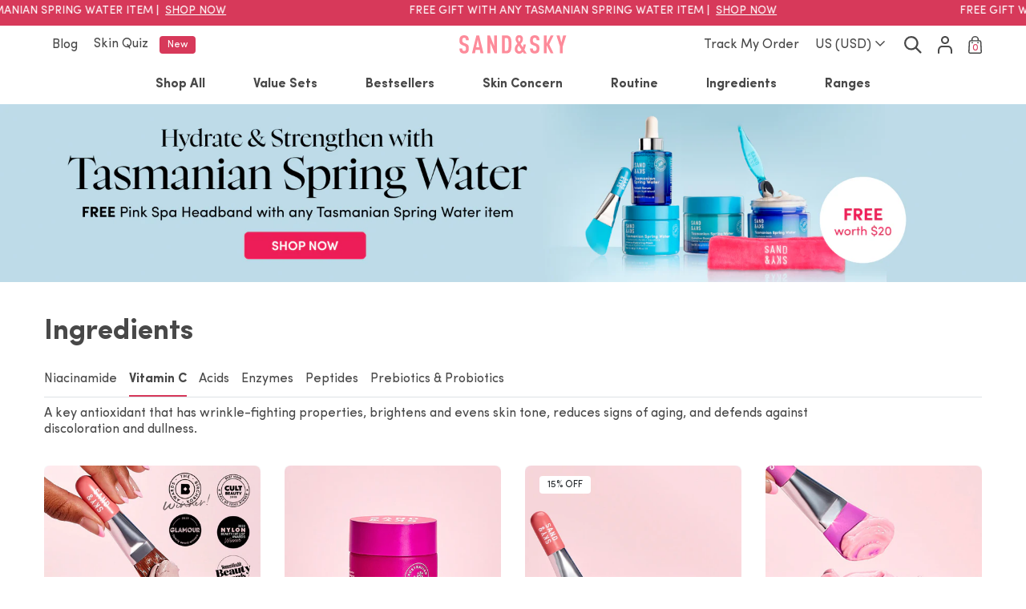

--- FILE ---
content_type: text/html; charset=utf-8
request_url: https://www.sandandsky.com/collections/vitamin-c
body_size: 58640
content:
<!doctype html>

<html class="no-js us-store" lang="en">
  <head>
    



    
    
    
    







<link rel="alternate" href="https://www.sandandsky.com/collections/vitamin-c" hreflang="en-us" />
<link rel="alternate" href="https://ca.sandandsky.com/collections/vitamin-c" hreflang="en-ca" />
<link rel="alternate" href="https://uk.sandandsky.com/collections/vitamin-c" hreflang="en-gb" />
<link rel="alternate" href="https://au.sandandsky.com/collections/vitamin-c" hreflang="en-au" />

<link rel="preconnect" crossorigin="" href="//cdn.shopify.com/">


<link rel="dns-prefetch" href="//cdnjs.cloudflare.com"/>

<link rel="dns-prefetch" href="//www.googletagmanager.com"/>
<link rel="dns-prefetch" href="//s.pinimg.com"/>
<link rel="dns-prefetch" href="//d18p8z0ptb8qab.cloudfront.net"/>
<link rel="dns-prefetch" href="//t.getletterpress.com"/>
<link rel="dns-prefetch" href="//aa.agkn.com"/>
<link rel="dns-prefetch" href="//connect.facebook.net"/>
<link rel="dns-prefetch" href="//www.google-analytics.com"/>
<link rel="dns-prefetch" href="//www.facebook.com"/>

<link rel="dns-prefetch" href="//p.yotpo.com"/>
<link rel="dns-prefetch" href="//static.hotjar.com"/>
<link rel="dns-prefetch" href="//script.hotjar.com"/>
<link rel="dns-prefetch" href="//vars.hotjar.com"/>
<link rel="dns-prefetch" href="//in.hotjar.com"/>
<link rel="dns-prefetch" href="//monorail-edge.shopifysvc.com"/>

    
    <meta name="facebook-domain-verification" content="ck6zqe12s1zo89r3ez1jn3zg12wtqa" />
    <meta charset="utf-8">
    <meta http-equiv="X-UA-Compatible" content="IE=edge,chrome=1">
    <meta name="viewport" content="width=device-width,initial-scale=1,user-scalable=no">
    <meta name="theme-color" content="#d7395a">
    <link rel="canonical" href="https://www.sandandsky.com/collections/vitamin-c">
    <meta name="format-detection" content="telephone=no">

    

    <title>Vitamin C &VerticalLine; Sand and Sky</title>
    <meta name="description" content="Made with natural Australian botanicals, the pink clay mask is an instant detox mask that tightens pores, invigorates a dull complexion and instantly boosts.">
<meta property="og:site_name" content="Sand and Sky">
  <meta property="og:url" content="https://www.sandandsky.com/collections/vitamin-c">
  <meta property="og:title" content="Vitamin C">
  <meta property="og:type" content="website">
  <meta property="og:description" content="Explore all Sand & Sky Australian skin products made with natural Aussie botanicals to give your skin an instant boost with a mega glow and tighter pores!
"><meta property="og:image" content="http://us.sandandsky.com/cdn/shop/files/8886482915238_01-1_1200x630.jpg?v=1761736179"><meta property="og:image" content="http://us.sandandsky.com/cdn/shop/files/SS_PDP_GB_DGD_e8a33ba6-dd85-43a6-a84b-85a66b42d7a7_1200x630.jpg?v=1759441277"><meta property="og:image" content="http://us.sandandsky.com/cdn/shop/files/SS_PDP_GB_EPP_d34e3b3e-4bc5-4140-b412-f6f278b3cf7d_1200x630.jpg?v=1759441507">
  <meta property="og:image:secure_url" content="https://us.sandandsky.com/cdn/shop/files/8886482915238_01-1_1200x630.jpg?v=1761736179"><meta property="og:image:secure_url" content="https://us.sandandsky.com/cdn/shop/files/SS_PDP_GB_DGD_e8a33ba6-dd85-43a6-a84b-85a66b42d7a7_1200x630.jpg?v=1759441277"><meta property="og:image:secure_url" content="https://us.sandandsky.com/cdn/shop/files/SS_PDP_GB_EPP_d34e3b3e-4bc5-4140-b412-f6f278b3cf7d_1200x630.jpg?v=1759441507">
  <meta name="twitter:site" content="@">
  <meta name="twitter:card" content="summary_large_image">
  <meta name="twitter:title" content="Vitamin C">
  <meta name="twitter:description" content="Explore all Sand & Sky Australian skin products made with natural Aussie botanicals to give your skin an instant boost with a mega glow and tighter pores!
">



    
    
	

	

	
  
	

	
  
  
  

  	
	
	
	
	

	


    

	

	

	

	

	

	
	
	


    
				
				
				
				
				
				
				
				<meta name="google-site-verification" content="ijhYjFGAKazAc3snAv1dB83dD4LcovTvHrzZJWwW5eo">
			
				<meta name="google-site-verification" content="g-7VWz6cPUICtjUqak9pa-8Q75tM1i5Y-SQ1RRk6XJQ">
			
				<meta name="facebook-domain-verification" content="ck6zqe12s1zo89r3ez1jn3zg12wtqa">
			
				<meta name="facebook-domain-verification" content="21nzup2bcana1nryu4a9a5p8z745ax">
			
				<meta id="shopify-digital-wallet" name="shopify-digital-wallet" content="/25398476905/digital_wallets/dialog">
			
				<meta name="shopify-checkout-api-token" content="bd714d5536d1f6d4a4419e31d5a2a32d">
			
				<meta id="in-context-paypal-metadata" data-shop-id="25398476905" data-venmo-supported="true" data-environment="production" data-locale="en_US" data-paypal-v4="true" data-currency="USD">
			
    

    <style>
*,::after,::before{box-sizing:border-box}html{font-family:sans-serif;line-height:1.15;-webkit-text-size-adjust:100%}figcaption,figure,header,nav,section{display:block}body{margin:0;font-family:sofia-pro,"Helvetica Neue",Arial,sans-serif;font-size:1em;font-weight:400;line-height:1.25;color:#484848;text-align:left;background-color:#fff}h1,h3,h4,h5{margin-top:0}p{margin-top:0;margin-bottom:.3125rem}ul{margin-top:0;margin-bottom:1rem}ul ul{margin-bottom:0}a{color:#272727;text-decoration:underline;background-color:transparent}figure{margin:0 0 1rem}img{vertical-align:middle;border-style:none}svg{overflow:hidden;vertical-align:middle}label{display:inline-block;margin-bottom:.5rem}button{border-radius:0}button,input,select{margin:0;font-family:inherit;font-size:inherit;line-height:inherit}button,input{overflow:visible}button,select{text-transform:none}select{word-wrap:normal}[type=button],[type=submit],button{-webkit-appearance:button}input[type=checkbox]{box-sizing:border-box;padding:0}.h2,.h4,h1,h3,h4{margin-bottom:.625rem;font-weight:700;line-height:1.25}h1{font-size:1.5em}.h2,h3{font-size:1.25em}.h4,h4{font-size:1em}.list-unstyled{padding-left:0;list-style:none}.container{width:100%;padding-right:7.5px;padding-left:7.5px;margin-right:auto;margin-left:auto}@media (min-width:375px){.container{max-width:540px}}.row{display:flex;flex-wrap:wrap;margin-right:-7.5px;margin-left:-7.5px}.col,.col-12,.col-6,.col-lg-4{position:relative;width:100%;padding-right:7.5px;padding-left:7.5px}.col{flex-basis:0;flex-grow:1;max-width:100%}.col-6{flex:0 0 50%;max-width:50%}.col-12{flex:0 0 100%;max-width:100%}.btn{display:inline-block;font-weight:700;color:#484848;text-align:center;text-decoration:none;vertical-align:middle;background-color:transparent;border:1px solid transparent;padding:.75em 2em;font-size:.875em;line-height:1.25;border-radius:.25rem}.btn-primary{background-color:#d7395a;border-color:#d7395a}.btn-lg{padding:.875em 1.875em;font-size:1em;line-height:1.25;border-radius:.25rem}.btn-block{display:block;width:100%}.dropdown{position:relative}.dropdown-toggle{white-space:nowrap}.dropdown-toggle::after{display:inline-block;margin-left:.255em;vertical-align:.255em;content:"";border-top:.3em solid;border-right:.3em solid transparent;border-bottom:0;border-left:.3em solid transparent}.dropdown-menu{position:absolute;top:100%;z-index:1000;display:none;float:left;min-width:10rem;padding:.5rem 0;margin:.125rem 0 0;font-size:1em;color:#484848;text-align:left;list-style:none;background-color:#fff;background-clip:padding-box;border:1px solid rgba(0,0,0,.15);border-radius:.25rem}.custom-select{display:inline-block;width:100%;height:calc(1.25em + 1.75em + 2px);padding:.875em 2em .875em 1em;font-size:1em;font-weight:400;line-height:1.25;color:#484848;vertical-align:middle;background:url("data:image/svg+xml,%3csvg width='28' height='12' viewBox='0 0 28 12' fill='none' xmlns='http://www.w3.org/2000/svg'%3e%3cg clip-path='url%28%23clip0%29'%3e%3cpath d='M-4.76837e-07 -1.22392e-06L14 12L28 0L-4.76837e-07 -1.22392e-06Z' fill='black'/%3e%3c/g%3e%3cdefs%3e%3cclipPath id='clip0'%3e%3crect width='12' height='28' fill='white' transform='translate%2828%29 rotate%2890%29'/%3e%3c/clipPath%3e%3c/defs%3e%3c/svg%3e") right 1em center/.625em .5625em no-repeat #fff;border:1px solid #969696;border-radius:.25rem;-webkit-appearance:none;-moz-appearance:none;appearance:none}.nav{display:flex;flex-wrap:wrap;padding-left:0;margin-bottom:0;list-style:none;justify-content:center}.nav-link{display:block;padding:.375em;text-decoration:none}.nav-tabs{border-bottom:1px solid #dee2e6}.nav-tabs .nav-link{margin-bottom:-1px;border:1px solid transparent;border-top-left-radius:.25rem;border-top-right-radius:.25rem}.nav-tabs .nav-link.active{color:#495057;background-color:#fff;border-color:#dee2e6 #dee2e6 #fff}.navbar{position:relative;display:flex;flex-wrap:wrap;align-items:center;justify-content:space-between;padding:0 .46875em}.navbar .container{display:flex;flex-wrap:wrap;align-items:center;justify-content:space-between}.navbar-brand{display:inline-block;padding-top:.5625em;padding-bottom:.5625em;margin-right:.46875em;font-size:1.25em;line-height:inherit;white-space:nowrap}.navbar-nav{display:flex;flex-direction:column;padding-left:0;margin-bottom:0;list-style:none}.navbar-nav .nav-link{padding-right:0;padding-left:0}.navbar-nav .dropdown-menu{position:static;float:none}.navbar-toggler{padding:.25rem 0;font-size:1.25em;line-height:1;background-color:transparent;border:1px solid transparent;border-radius:.25rem}@media (max-width:991.98px){.navbar-expand-lg>.container{padding-right:0;padding-left:0}}.modal{position:fixed;top:0;left:0;z-index:1050;display:none;width:100%;height:100%;overflow:hidden;outline:0}.tooltip{position:absolute;display:block;margin:0;font-family:sofia-pro,"Helvetica Neue",Arial,sans-serif;font-style:normal;font-weight:400;line-height:1.25;text-align:left;text-align:start;text-decoration:none;text-shadow:none;text-transform:none;letter-spacing:normal;word-break:normal;word-spacing:normal;white-space:normal;line-break:auto;font-size:.875em;word-wrap:break-word;opacity:0}.bg-primary,.bg-secondary{background-color:#d7395a!important}.bg-white{background-color:#fff!important}.border-0{border:0!important}.border-bottom-0{border-bottom:0!important}.rounded{border-radius:.25rem!important}.rounded-0{border-radius:0!important}.d-none{display:none!important}.d-block{display:block!important}.d-flex{display:flex!important}.embed-responsive{position:relative;display:block;width:100%;padding:0;overflow:hidden}.embed-responsive::before{display:block;content:""}.embed-responsive .embed-responsive-item{position:absolute;top:0;bottom:0;left:0;width:100%;height:100%;border:0}.flex-row{flex-direction:row!important}.flex-column{flex-direction:column!important}.flex-nowrap{flex-wrap:nowrap!important}.flex-grow-1{flex-grow:1!important}.flex-shrink-0{flex-shrink:0!important}.justify-content-start{justify-content:flex-start!important}.justify-content-end{justify-content:flex-end!important}.justify-content-center{justify-content:center!important}.justify-content-between{justify-content:space-between!important}.align-items-start{align-items:flex-start!important}.align-items-end{align-items:flex-end!important}.align-items-center{align-items:center!important}.align-items-baseline{align-items:baseline!important}.overflow-hidden{overflow:hidden!important}.position-relative{position:relative!important}.position-absolute{position:absolute!important}.position-fixed{position:fixed!important}.shadow{box-shadow:0 .5rem 1rem rgba(0,0,0,.15)!important}.w-100{width:100%!important}.w-auto{width:auto!important}.h-100{height:100%!important}.h-auto{height:auto!important}.m-0{margin:0!important}.my-0{margin-top:0!important}.mb-0,.my-0{margin-bottom:0!important}.mb-1{margin-bottom:.3125rem!important}.ml-1{margin-left:.3125rem!important}.mt-2{margin-top:.625rem!important}.mr-2{margin-right:.625rem!important}.mb-2{margin-bottom:.625rem!important}.mt-3{margin-top:1.25rem!important}.mb-3{margin-bottom:1.25rem!important}.mt-5{margin-top:2.5rem!important}.mt-g{margin-top:15px!important}.mb-g{margin-bottom:15px!important}.ml-g{margin-left:15px!important}.p-0{padding:0!important}.px-0{padding-right:0!important}.pb-0{padding-bottom:0!important}.pl-0,.px-0{padding-left:0!important}.pt-1{padding-top:.3125rem!important}.pr-1{padding-right:.3125rem!important}.pb-1{padding-bottom:.3125rem!important}.pl-1{padding-left:.3125rem!important}.pt-2,.py-2{padding-top:.625rem!important}.pr-2,.px-2{padding-right:.625rem!important}.pb-2,.py-2{padding-bottom:.625rem!important}.pl-2,.px-2{padding-left:.625rem!important}.pt-3,.py-3{padding-top:1.25rem!important}.px-3{padding-right:1.25rem!important;padding-left:1.25rem!important}.pb-3,.py-3{padding-bottom:1.25rem!important}.p-g{padding:15px!important}.py-g{padding-top:15px!important;padding-bottom:15px!important}.pr-g,.px-g{padding-right:15px!important}.pl-g,.px-g{padding-left:15px!important}.mx-n1{margin-right:-.3125rem!important;margin-left:-.3125rem!important}.mx-auto{margin-right:auto!important}.ml-auto,.mx-auto{margin-left:auto!important}@media (min-width:375px){.mt-sm-6{margin-top:3.75rem!important}.pl-sm-2{padding-left:.625rem!important}}.text-right{text-align:right!important}.text-center{text-align:center!important}.font-weight-normal{font-weight:400!important}.font-weight-bold{font-weight:700!important}.text-white{color:#fff!important}.text-primary,.text-secondary{color:#d7395a!important}.text-body,.text-muted{color:#484848!important}.badge{display:inline-block;padding:.5em .9375em;font-size:75%;font-weight:400;line-height:1;text-align:center;white-space:nowrap;vertical-align:baseline;border-radius:.25rem}.badge-light{color:#212529;background-color:#f8f8f8}h3{font-weight:400}.text-linethrough{text-decoration:line-through}.text-underline{text-decoration:underline}.font-size-sm{font-size:.875em!important}.font-size-xs{font-size:.75em!important}.fit--cover{-o-object-fit:cover;object-fit:cover}@-webkit-keyframes gradient-shimmer{0%{background-position:100% 50%}100%{background-position:0 50%}}@keyframes gradient-shimmer{0%{background-position:100% 50%}100%{background-position:0 50%}}.bg-shimmer{background:#969696;background:linear-gradient(130deg,#969696 33%,#f8f8f8 50%,#969696 67%);background-size:1000% 1000%;-webkit-animation:2.5s infinite gradient-shimmer;animation:2.5s infinite gradient-shimmer}.bg-shimmer img{opacity:0}.svg{height:1em}.svg path{fill:currentColor}.btn-primary{color:#fff}.floating-label select{padding-top:1.28125em;padding-bottom:.625em}.floating-label select::-moz-placeholder{color:transparent}.floating-label select:-ms-input-placeholder{color:transparent}.floating-label__text{top:50%;left:1.21429em;color:#969696;transform:translateY(-50%);transform-origin:left}select+.floating-label__text{top:.9375em;transform:translateY(-50%) scale(.85)}.announcement-bar{padding:.59375em 0}.announcement-bar a{color:#fff;text-decoration:none}.tooltip{background-color:#ffeff2;top:100%;transform:translateY(-100%);visibility:hidden;left:0;right:0;width:auto;z-index:1030}.tooltip .svg{position:absolute;right:.5em;top:50%;transform:translateY(-50%);font-size:1.5em}.dropdown-menu{left:auto;right:0;height:0;visibility:hidden}.dropdown-toggle:after{border:none}.dropdown--account .dropdown-toggle:after{content:none}.dropdown--account .dropdown-menu{border-color:transparent!important;position:fixed;width:100%;top:2.1875em;z-index:1030}.navbar-brand{z-index:1020}.navbar-brand .svg{color:#d7395a;font-size:2.25em}.nav-link{color:#484848}.nav-link.active{color:#d7395a}.nav__secondary{box-shadow:0 .25em .3125em 0 rgba(0,0,0,.06)}.nav__secondary:after,.nav__secondary:before{content:"";width:15px;top:0;bottom:0;position:absolute}.nav__secondary:before{background:linear-gradient(90deg,#fff 60%,rgba(255,255,255,0) 100%);left:0}.nav__secondary:after{background:linear-gradient(270deg,#fff 60%,rgba(255,255,255,0) 100%);right:0}.mobile-nav{top:0;bottom:0;left:0;width:100%;height:100%;background-color:rgba(0,0,0,.6);z-index:1070;transform:translateX(-100%);overflow:hidden scroll}.mobile-nav h4{color:#595959;font-size:.875em}.product-card picture::before{padding-top:125.67568%}.product-card .badge{top:.41667em;left:1.04167em;padding:.41667em .83333em}.product-card__text{font-size:.875em;text-decoration:none;color:#272727}.product-card__text-sm{font-size:.75em}.main-header{z-index:1030;width:100%;top:0;position:relative}@media (max-width:1259.98px){.main-header .h4{font-size:1em}}.main-header .nav-link__icon{font-size:1.25em}.navbar-toggler{flex-basis:20%}.navbar-toggler span{width:1.25em;height:2px;background-color:#484848;position:relative}.navbar-toggler span::after,.navbar-toggler span::before{content:"";height:2px;background:#484848;position:absolute;left:0}.navbar-toggler span::before{width:1.05em;top:-.4em}.navbar-toggler span::after{width:.95em;top:.4em}.navbar-nav{flex-basis:20%}.cart-drawer__count{position:absolute;font-size:.625em;top:1.4em;right:.8em;left:0}@media (max-width:767.98px){h4{width:90%}}
</style>

    
    <script>
	let lastScrollTop;
	let scrollTop = 0;
	
	window.addEventListener('scroll', (e) => {
		const scrollTop = this.scrollY;
		if (scrollTop < lastScrollTop) {
			document.querySelector('.main-header')?.classList.add('scrolled');
			
			if (scrollTop <= 0) {
				// remove scrolled up for mobile menu show properly
				document.querySelector('.main-header')?.classList.remove('scrolled');
				
			}
		} else if (scrollTop <= 0) {
			// safari fix bounce effect
			document.querySelector('.main-header')?.classList.remove('scrolled');
			
		} else {
			document.querySelector('.main-header')?.classList.add('scrolled');
			
		}
		lastScrollTop = scrollTop;
	});
</script>

    

    
    
    <link rel="preload" href="//us.sandandsky.com/cdn/shop/t/220/assets/SofiaPro-Bold.woff2?v=91840800481423535411766653203" as="font" type="font/woff2" crossorigin="anonymous" />
    
    <link rel="preload" href="//us.sandandsky.com/cdn/shop/t/220/assets/SofiaPro-Regular.woff2?v=180207168231675135071766653205" as="font" type="font/woff2" crossorigin="anonymous" />

		

    
      <link rel="preload" href="//us.sandandsky.com/cdn/shop/t/220/assets/range-page.css?v=184318730242572441511766653279" as="style" onload="this.rel = 'stylesheet'" />
    

		<!-- collection with filter -->
		
    
		<link href="//us.sandandsky.com/cdn/shop/t/220/assets/collection.css?v=142669402498269426021766653280" type="text/css" rel="stylesheet">
    
		

    <!-- affiliate page -->
		

		<!-- Privacy page -->
    

    

		<!-- Blog page -->
		

    

		

    

    

		<!-- Stockist page -->
    

		<!-- contact page -->
		

		<!-- contact page -->
		

    <!-- Sweepstakes page -->
    

		<!-- real result -->
		

    <link href="//us.sandandsky.com/cdn/shop/t/220/assets/theme-common.css?v=72691603933651326631766653279" type="text/css" rel="stylesheet">

		<script>
  var nameEQ = '_gid' + "=";
  var cook = document.cookie.split(';');
  var clientId;
  var sitetype = /iPad/.test(navigator.userAgent) ? "t" : /Mobile|iP(hone|od)|Android|BlackBerry|IEMobile|Silk/.test(navigator.userAgent) ? "m" : "d";

  for (var i = 0; i < cook.length; i++){
    var c = cook[i];
    while (c.charAt(0) == ' ') c = c.substring(1, c.length);
    if (c.indexOf(nameEQ) == 0) {
      clientId = c.substring(nameEQ.length, c.length);
    }
  }

  


  dataLayer = [
  {
    'sitetype': sitetype,
    'productid': "3595105992809|4297210429545|4655380332649|4482824896617|4297210101865|6899338117225|7008480165993|7173074518121|15070902387059|15070904254835|15070912119155",
    'ProductIDList': "3595105992809|4297210429545|4655380332649|4482824896617|4297210101865|6899338117225|7008480165993|7173074518121|15070902387059|15070904254835|15070912119155"
  },
  {
    'user_id': "" + clientId + ""
  }
  ];
(function(w,d,s,l,i){w[l]=w[l]||[];w[l].push({'gtm.start':
   new Date().getTime(),event:'gtm.js'});var f=d.getElementsByTagName(s)[0],
  j=d.createElement(s),dl=l!='dataLayer'?'&l='+l:'';j.async=true;j.src=
  'https://www.googletagmanager.com/gtm.js?id='+i+dl;f.parentNode.insertBefore(j,f);
})(window,document,'script','dataLayer','GTM-M4WG7FQ');

// listener on add to cart activity
xmlRequestCallback = function(callback){
  var oldSend, i;
  if( XMLHttpRequest.callbacks ) {
    XMLHttpRequest.callbacks.push( callback );
  } else {
    XMLHttpRequest.callbacks = [callback];
    oldSend = XMLHttpRequest.prototype.send;
    XMLHttpRequest.prototype.send = function(){
      for( i = 0; i < XMLHttpRequest.callbacks.length; i++ ) {
        XMLHttpRequest.callbacks[i]( this );
      }
      oldSend.apply(this, arguments);
    }
  }
}

xmlRequestCallback( function( xhr ) {
  if (xhr._url){
    if (xhr._url.indexOf('/cart/add.js') != -1){
      xhr.onreadystatechange = function(){
        if (xhr.readyState == 4 && xhr.status == 200) {
          var cartItem = JSON.parse(xhr.response);
          if (!cartItem.items) {
            cartItem.items = [cartItem];
          }

          var currency = 'USD';
          if (typeof(Shopify) != 'undefined' && typeof(Shopify.currency) != 'undefined') {
            currency = Shopify.currency.active;
          }

          items = [];
          cartItem.items.forEach(function(cartItem, i){
            var discount = (cartItem.original_line_price / cartItem.quantity) - (cartItem.line_price / cartItem.quantity);
            if (discount > 0 ) discount = discount / 100;

            items.push({
              item_id: cartItem.sku,
              item_name: cartItem.title,
              item_brand: 'Sand & Sky',
              item_category: cartItem.product_type,
              price: (cartItem.final_line_price / cartItem.quantity) / 100,
              currency: currency,
              quantity: cartItem.quantity,
              discount: discount
            });
          });

          dataLayer.push({
            event: 'add_to_cart',
            ecommerce: {
              items: items
            }
          })
        }
      }
    }
  }
});
</script>


    

    


<script type="application/ld+json">
        {    "@context": "http://schema.org",    "@type": "OfferCatalog",    "name": "Hair",    "@id": "https://us.sandandsky.com/collections/vitamin-c#OfferCatalog",    "numberOfItems": 11,    "itemListOrder": "ItemListUnordered",    "itemListElement": [                        {        "@type": "Product",        "@id": "https://us.sandandsky.com/products/porefining-face-mask#Product",        "name": "Australian Pink Clay Porefining Face Mask",        "category": "HERO",        "brand": "Sand and Sky",        "url": "https://us.sandandsky.com/products/porefining-face-mask",        "sku": "SS0000012010",        "gtin13": "8886482915238",        "description": "Tightens pores in 10 minutes* Fades hyperpigmentation &amp;amp; evens skin toneDraws out toxins, impurities and excess sebum clogging poresRefines skin texture",        "offers": {          "@type": "AggregateOffer",          "name": "Australian Pink Clay Porefining Face Mask",          "highPrice": "57.00",          "lowPrice": "39.00",          "priceCurrency": "USD",          "availability": "InStock",          "itemCondition": "http://schema.org/NewCondition",          "sku": "SS0000012010",          "offerCount": 2,          "@id": "https://us.sandandsky.com/products/porefining-face-mask#AggregateOffer"        },        "image": {          "@type": "ImageObject",          "height": "1440",          "width": "1140",          "url": "https://us.sandandsky.com/cdn/shop/files/8886482915238_01-1.jpg?v=1761736179",          "@id": "https://us.sandandsky.com/cdn/shop/files/8886482915238_01-1.jpg?v=1761736179"        }      },                        {        "@type": "Product",        "@id": "https://us.sandandsky.com/products/australian-skincare-serum-glow-berries-dreamy-glow-drops#Product",        "name": "Australian Glow Berries Dreamy Glow Drops",        "category": "HERO",        "brand": "Sand & Sky INT",        "url": "https://us.sandandsky.com/products/australian-skincare-serum-glow-berries-dreamy-glow-drops",        "sku": "SS0000112020",        "gtin13": "8886482915115",        "description": "Vitamin C rich botanical blend brightens &amp;amp; evens skin toneBoost collagen by up to +144% with Kakadu PlumVisibly reduce fine lines by 39% with PolyphenolsCutting-edge blend of 5 types of Hyaluronic AcidSuitable for daily use",        "offers": {          "@type": "AggregateOffer",          "name": "Australian Glow Berries Dreamy Glow Drops",          "highPrice": "74.00",          "lowPrice": "44.00",          "priceCurrency": "USD",          "availability": "OutOfStockk",          "itemCondition": "http://schema.org/NewCondition",          "sku": "SS0000112020",          "offerCount": 2,          "@id": "https://us.sandandsky.com/products/australian-skincare-serum-glow-berries-dreamy-glow-drops#AggregateOffer"        },        "image": {          "@type": "ImageObject",          "height": "1440",          "width": "1140",          "url": "https://us.sandandsky.com/cdn/shop/files/SS_PDP_GB_DGD_e8a33ba6-dd85-43a6-a84b-85a66b42d7a7.jpg?v=1759441277",          "@id": "https://us.sandandsky.com/cdn/shop/files/SS_PDP_GB_DGD_e8a33ba6-dd85-43a6-a84b-85a66b42d7a7.jpg?v=1759441277"        }      },                        {        "@type": "Product",        "@id": "https://us.sandandsky.com/products/australian-skincare-exfoliant-glow-berries-enzyme-powder-polish#Product",        "name": "Australian Glow Berries Enzyme Powder Polish",        "category": "HERO",        "brand": "Sand and Sky AU",        "url": "https://us.sandandsky.com/products/australian-skincare-exfoliant-glow-berries-enzyme-powder-polish",        "sku": "SS0000122020",        "gtin13": "8886482915184",        "description": "Protect, nourish and hydrate skin with our bioactive complex of 3 Australian Super BerriesBrightens &amp;amp; evens skin tone with Vitamin C rich botanical blendBoost collagen by up to +144% with Kakadu PlumVisibly reduce wrinkles by 40% with PolyphenolsPotent antioxidants soothe skin &amp;amp; combat pollutionGentle-yet-effective exfoliant for smooth glowing skin after every use",        "offers": {          "@type": "AggregateOffer",          "name": "Australian Glow Berries Enzyme Powder Polish",          "highPrice": "34.00",          "lowPrice": "34.00",          "priceCurrency": "USD",          "availability": "InStock",          "itemCondition": "http://schema.org/NewCondition",          "sku": "SS0000122020",          "offerCount": 1,          "@id": "https://us.sandandsky.com/products/australian-skincare-exfoliant-glow-berries-enzyme-powder-polish#AggregateOffer"        },        "image": {          "@type": "ImageObject",          "height": "1440",          "width": "1140",          "url": "https://us.sandandsky.com/cdn/shop/files/SS_PDP_GB_EPP_d34e3b3e-4bc5-4140-b412-f6f278b3cf7d.jpg?v=1759441507",          "@id": "https://us.sandandsky.com/cdn/shop/files/SS_PDP_GB_EPP_d34e3b3e-4bc5-4140-b412-f6f278b3cf7d.jpg?v=1759441507"        }      },                        {        "@type": "Product",        "@id": "https://us.sandandsky.com/products/australian-pink-clay-mask-besties-kit#Product",        "name": "Australian Pink Clay Mask Besties Kit",        "category": "BUNDLE",        "brand": "Sand & Sky",        "url": "https://us.sandandsky.com/products/australian-pink-clay-mask-besties-kit",        "sku": "SS0000012015",        "gtin13": "8886482915238",        "description": "Double the Australian Pink Clay magic!Tightens pores &amp;amp; brightens skin in 10 minutes*Deeply detoxifies to draw impurities, toxins, and pollutants from the skinTackles pigmentation &amp;amp; evens skin toneWinner of 5 major beauty awards4-in-1 treatment + 2 FREE applicator brushesCruelty-free and ZERO nasties",        "offers": {          "@type": "AggregateOffer",          "name": "Australian Pink Clay Mask Besties Kit",          "highPrice": "66.00",          "lowPrice": "66.00",          "priceCurrency": "USD",          "availability": "InStock",          "itemCondition": "http://schema.org/NewCondition",          "sku": "SS0000012015",          "offerCount": 1,          "@id": "https://us.sandandsky.com/products/australian-pink-clay-mask-besties-kit#AggregateOffer"        },        "image": {          "@type": "ImageObject",          "height": "1440",          "width": "1140",          "url": "https://us.sandandsky.com/cdn/shop/files/SS_PDP_APC_MASK_BESTIES_KIT_9ec996e8-9b38-4f56-abb1-73fc41c94fc2.jpg?v=1759441373",          "@id": "https://us.sandandsky.com/cdn/shop/files/SS_PDP_APC_MASK_BESTIES_KIT_9ec996e8-9b38-4f56-abb1-73fc41c94fc2.jpg?v=1759441373"        }      },                        {        "@type": "Product",        "@id": "https://us.sandandsky.com/products/australian-skincare-face-mask-glow-berries-super-bounce#Product",        "name": "Australian Glow Berries Super Bounce Mask",        "category": "HERO",        "brand": "Sand & Sky",        "url": "https://us.sandandsky.com/products/australian-skincare-face-mask-glow-berries-super-bounce",        "sku": "SS0000102020",        "gtin13": "8886482915108",        "description": "Brightens &amp;amp; evens skin tone with Vitamin C rich botanical blendVisibly reduces wrinkles by 41% with PolyphenolsIncrease skin hydration by 34% with powerful blend of 5 types of Hyaluronic AcidUltra-nourishing mask packed with super-potent antioxidantsMegawatt glow in just 10 minutes*!Free application brush included",        "offers": {          "@type": "AggregateOffer",          "name": "Australian Glow Berries Super Bounce Mask",          "highPrice": "39.00",          "lowPrice": "39.00",          "priceCurrency": "USD",          "availability": "InStock",          "itemCondition": "http://schema.org/NewCondition",          "sku": "SS0000102020",          "offerCount": 1,          "@id": "https://us.sandandsky.com/products/australian-skincare-face-mask-glow-berries-super-bounce#AggregateOffer"        },        "image": {          "@type": "ImageObject",          "height": "1440",          "width": "1140",          "url": "https://us.sandandsky.com/cdn/shop/files/SS_PDP_GB_SBM_eb11a0e8-9344-4d5c-93d4-4eef02194cde.jpg?v=1759441276",          "@id": "https://us.sandandsky.com/cdn/shop/files/SS_PDP_GB_SBM_eb11a0e8-9344-4d5c-93d4-4eef02194cde.jpg?v=1759441276"        }      },                        {        "@type": "Product",        "@id": "https://us.sandandsky.com/products/australian-glow-berries-intense-glow-moisturiser#Product",        "name": "Australian Glow Berries Intense Glow Moisturizer",        "category": "HERO",        "brand": "Sand and Sky US",        "url": "https://us.sandandsky.com/products/australian-glow-berries-intense-glow-moisturiser",        "sku": "SS0000452020",        "gtin13": "8886482915375",        "description": "Oil-soluble Vitamin C with 2X more antioxidant power*Enriched with Kakadu Plum, the world’s richest source of natural Vitamin CGlow Berries™ complex protects, nourishes &amp;amp; hydrates skinIncrease in skin’s hydration levels by 34% (after 15 days of use)Boosts natural collagen production by up to +144%Targets wrinkle reduction by 39%42x increase in skin’s radiance and glowProtects skin against free radicals",        "offers": {          "@type": "AggregateOffer",          "name": "Australian Glow Berries Intense Glow Moisturizer",          "highPrice": "74.00",          "lowPrice": "44.00",          "priceCurrency": "USD",          "availability": "InStock",          "itemCondition": "http://schema.org/NewCondition",          "sku": "SS0000452020",          "offerCount": 2,          "@id": "https://us.sandandsky.com/products/australian-glow-berries-intense-glow-moisturiser#AggregateOffer"        },        "image": {          "@type": "ImageObject",          "height": "1440",          "width": "1140",          "url": "https://us.sandandsky.com/cdn/shop/files/SS_PDP_GB_IGM_1.jpg?v=1762527504",          "@id": "https://us.sandandsky.com/cdn/shop/files/SS_PDP_GB_IGM_1.jpg?v=1762527504"        }      },                        {        "@type": "Product",        "@id": "https://us.sandandsky.com/products/anti-aging-eye-cream#Product",        "name": "Anti-aging Eye Cream",        "category": "HERO",        "brand": "Sand and Sky US",        "url": "https://us.sandandsky.com/products/anti-aging-eye-cream",        "sku": "SS0002792020",        "gtin13": "8886482917706",        "description": "38% wrinkle reductionLightens dark circles by 39%70% of testers saw a reduction in eyebags4X improved skin brightness10X reduction of blue under eye tinge30% improvement in skin luminosity",        "offers": {          "@type": "AggregateOffer",          "name": "Anti-aging Eye Cream",          "highPrice": "67.00",          "lowPrice": "35.00",          "priceCurrency": "USD",          "availability": "InStock",          "itemCondition": "http://schema.org/NewCondition",          "sku": "SS0002792020",          "offerCount": 2,          "@id": "https://us.sandandsky.com/products/anti-aging-eye-cream#AggregateOffer"        },        "image": {          "@type": "ImageObject",          "height": "1440",          "width": "1140",          "url": "https://us.sandandsky.com/cdn/shop/files/SS_PDP_ESSENTIALS_EYE_CREAM_-_OLD.jpg?v=1762528203",          "@id": "https://us.sandandsky.com/cdn/shop/files/SS_PDP_ESSENTIALS_EYE_CREAM_-_OLD.jpg?v=1762528203"        }      },                        {        "@type": "Product",        "@id": "https://us.sandandsky.com/products/wake-hydrate-kit#Product",        "name": "Wake & Hydrate Kit",        "category": "BUNDLE",        "brand": "Sand & Sky US",        "url": "https://us.sandandsky.com/products/wake-hydrate-kit",        "sku": "SS0003412020",        "gtin13": "",        "description": "",        "offers": {          "@type": "AggregateOffer",          "name": "Wake & Hydrate Kit",          "highPrice": "67.00",          "lowPrice": "67.00",          "priceCurrency": "USD",          "availability": "InStock",          "itemCondition": "http://schema.org/NewCondition",          "sku": "SS0003412020",          "offerCount": 1,          "@id": "https://us.sandandsky.com/products/wake-hydrate-kit#AggregateOffer"        },        "image": {          "@type": "ImageObject",          "height": "1440",          "width": "1140",          "url": "https://us.sandandsky.com/cdn/shop/files/SS_PDP_MIXED_WAKE_AND_HYDRATE_-_OLD.jpg?v=1762534557",          "@id": "https://us.sandandsky.com/cdn/shop/files/SS_PDP_MIXED_WAKE_AND_HYDRATE_-_OLD.jpg?v=1762534557"        }      },                        {        "@type": "Product",        "@id": "https://us.sandandsky.com/products/vitamin-c-boost-kit#Product",        "name": "Vitamin C Boost Kit",        "category": "BUNDLE",        "brand": "Sand & Sky CA",        "url": "https://us.sandandsky.com/products/vitamin-c-boost-kit",        "sku": "SS000003020",        "gtin13": "",        "description": "Australian Glow Berries– A potent Vitamin C complex for a luminous, even skin toneAustralian Pink Clay – Detoxifies, refines pores &amp;amp; absorbs excess oilHyaluronic Acid – Delivers deep hydration for plumper, smoother skinResveratrol – A powerful antioxidant to protect against environmental stressors",        "offers": {          "@type": "AggregateOffer",          "name": "Vitamin C Boost Kit",          "highPrice": "69.00",          "lowPrice": "69.00",          "priceCurrency": "USD",          "availability": "OutOfStockk",          "itemCondition": "http://schema.org/NewCondition",          "sku": "SS000003020",          "offerCount": 1,          "@id": "https://us.sandandsky.com/products/vitamin-c-boost-kit#AggregateOffer"        },        "image": {          "@type": "ImageObject",          "height": "1440",          "width": "1140",          "url": "https://us.sandandsky.com/cdn/shop/files/Untitled_design_5_1926dd41-b2ec-4030-b593-29ea72845179.png?v=1754374768",          "@id": "https://us.sandandsky.com/cdn/shop/files/Untitled_design_5_1926dd41-b2ec-4030-b593-29ea72845179.png?v=1754374768"        }      },                        {        "@type": "Product",        "@id": "https://us.sandandsky.com/products/aha-hero-kit#Product",        "name": "AHA Hero Kit",        "category": "BUNDLE",        "brand": "Sand & Sky CA",        "url": "https://us.sandandsky.com/products/aha-hero-kit",        "sku": "SS000004020",        "gtin13": "",        "description": "Australian Pink Clay – Draws out toxins, absorbs excess oil &amp;amp; minimizes poresAHA-rich Australian Finger Lime – Gently exfoliates for a brighter, smoother complexionLactic Acid (AHA) – Refines texture &amp;amp; promotes skin renewalTasmanian Spring Water – Hydrates &amp;amp; strengthens the skin barrier",        "offers": {          "@type": "AggregateOffer",          "name": "AHA Hero Kit",          "highPrice": "66.00",          "lowPrice": "66.00",          "priceCurrency": "USD",          "availability": "InStock",          "itemCondition": "http://schema.org/NewCondition",          "sku": "SS000004020",          "offerCount": 1,          "@id": "https://us.sandandsky.com/products/aha-hero-kit#AggregateOffer"        },        "image": {          "@type": "ImageObject",          "height": "1440",          "width": "1140",          "url": "https://us.sandandsky.com/cdn/shop/files/Untitled_design_6_fba713d9-bd2f-4828-9833-b3a73899892a.png?v=1754374772",          "@id": "https://us.sandandsky.com/cdn/shop/files/Untitled_design_6_fba713d9-bd2f-4828-9833-b3a73899892a.png?v=1754374772"        }      },                        {        "@type": "Product",        "@id": "https://us.sandandsky.com/products/pink-clay-power-duo#Product",        "name": "Pink Clay Power Duo",        "category": "BUNDLE",        "brand": "Sand & Sky",        "url": "https://us.sandandsky.com/products/pink-clay-power-duo",        "sku": "SS000005020",        "gtin13": "",        "description": "Australian Pink Clay – Draws out impurities, refines pores &amp;amp; controls shineAHA-rich Australian Finger Lime – Exfoliates for a smoother, brighter complexionLactic Acid (AHA) – Promotes skin renewal &amp;amp; improves textureTasmanian Spring Water – Hydrates &amp;amp; strengthens the skin barrier",        "offers": {          "@type": "AggregateOffer",          "name": "Pink Clay Power Duo",          "highPrice": "74.00",          "lowPrice": "74.00",          "priceCurrency": "USD",          "availability": "InStock",          "itemCondition": "http://schema.org/NewCondition",          "sku": "SS000005020",          "offerCount": 1,          "@id": "https://us.sandandsky.com/products/pink-clay-power-duo#AggregateOffer"        },        "image": {          "@type": "ImageObject",          "height": "1440",          "width": "1140",          "url": "https://us.sandandsky.com/cdn/shop/files/Untitled_design_7_33ea2eee-5d40-4b3c-a958-90252b4cf47a.png?v=1754374776",          "@id": "https://us.sandandsky.com/cdn/shop/files/Untitled_design_7_33ea2eee-5d40-4b3c-a958-90252b4cf47a.png?v=1754374776"        }      }            ]    }  
</script>


    
      <link rel="shortcut icon" href="//us.sandandsky.com/cdn/shop/files/favicon_32x32.png?v=1614329611" type="image/png" />
    
    <meta name="google-site-verification" content="cZ9owKkoNW8KwZudx65lltZ5HaNwtZu9DJkJiKUW6kI" />
  <!-- BEGIN app block: shopify://apps/attentive/blocks/attn-tag/8df62c72-8fe4-407e-a5b3-72132be30a0d --><script type="text/javascript" src="https://cdn.attn.tv/sandsky/dtag.js?source=app-embed" defer="defer"></script>


<!-- END app block --><!-- BEGIN app block: shopify://apps/klaviyo-email-marketing-sms/blocks/klaviyo-onsite-embed/2632fe16-c075-4321-a88b-50b567f42507 -->












  <script async src="https://static.klaviyo.com/onsite/js/TertDN/klaviyo.js?company_id=TertDN"></script>
  <script>!function(){if(!window.klaviyo){window._klOnsite=window._klOnsite||[];try{window.klaviyo=new Proxy({},{get:function(n,i){return"push"===i?function(){var n;(n=window._klOnsite).push.apply(n,arguments)}:function(){for(var n=arguments.length,o=new Array(n),w=0;w<n;w++)o[w]=arguments[w];var t="function"==typeof o[o.length-1]?o.pop():void 0,e=new Promise((function(n){window._klOnsite.push([i].concat(o,[function(i){t&&t(i),n(i)}]))}));return e}}})}catch(n){window.klaviyo=window.klaviyo||[],window.klaviyo.push=function(){var n;(n=window._klOnsite).push.apply(n,arguments)}}}}();</script>

  




  <script>
    window.klaviyoReviewsProductDesignMode = false
  </script>







<!-- END app block --><!-- BEGIN app block: shopify://apps/impact-com/blocks/consent_mode/adac1a7f-d17f-4936-8a12-45628cdd8add --><script id="consent_script" defer>
  window.Shopify.loadFeatures(
    [
      {
        name: 'consent-tracking-api',
        version: '0.1',
      },
    ],
    error => {
      if (error) {
        // Rescue error
      }

      document.addEventListener("visitorConsentCollected", (event) => {
        // Do nothing
      });
    },
  );
</script>

<!-- END app block --><!-- BEGIN app block: shopify://apps/yotpo-loyalty-rewards/blocks/loader-app-embed-block/2f9660df-5018-4e02-9868-ee1fb88d6ccd -->
    <script src="https://cdn-widgetsrepository.yotpo.com/v1/loader/xi_a8y7-2oLYVR7lCrB2iw" async></script>



    <script src="https://cdn-loyalty.yotpo.com/loader/xi_a8y7-2oLYVR7lCrB2iw.js?shop=us.sandandsky.com" async></script>


<!-- END app block --><script src="https://cdn.shopify.com/extensions/40e2e1dc-aa2d-445e-9721-f7e8b19b72d9/onepixel-31/assets/one-pixel.min.js" type="text/javascript" defer="defer"></script>
<link href="https://monorail-edge.shopifysvc.com" rel="dns-prefetch">
<script>(function(){if ("sendBeacon" in navigator && "performance" in window) {try {var session_token_from_headers = performance.getEntriesByType('navigation')[0].serverTiming.find(x => x.name == '_s').description;} catch {var session_token_from_headers = undefined;}var session_cookie_matches = document.cookie.match(/_shopify_s=([^;]*)/);var session_token_from_cookie = session_cookie_matches && session_cookie_matches.length === 2 ? session_cookie_matches[1] : "";var session_token = session_token_from_headers || session_token_from_cookie || "";function handle_abandonment_event(e) {var entries = performance.getEntries().filter(function(entry) {return /monorail-edge.shopifysvc.com/.test(entry.name);});if (!window.abandonment_tracked && entries.length === 0) {window.abandonment_tracked = true;var currentMs = Date.now();var navigation_start = performance.timing.navigationStart;var payload = {shop_id: 25398476905,url: window.location.href,navigation_start,duration: currentMs - navigation_start,session_token,page_type: "collection"};window.navigator.sendBeacon("https://monorail-edge.shopifysvc.com/v1/produce", JSON.stringify({schema_id: "online_store_buyer_site_abandonment/1.1",payload: payload,metadata: {event_created_at_ms: currentMs,event_sent_at_ms: currentMs}}));}}window.addEventListener('pagehide', handle_abandonment_event);}}());</script>
<script id="web-pixels-manager-setup">(function e(e,d,r,n,o){if(void 0===o&&(o={}),!Boolean(null===(a=null===(i=window.Shopify)||void 0===i?void 0:i.analytics)||void 0===a?void 0:a.replayQueue)){var i,a;window.Shopify=window.Shopify||{};var t=window.Shopify;t.analytics=t.analytics||{};var s=t.analytics;s.replayQueue=[],s.publish=function(e,d,r){return s.replayQueue.push([e,d,r]),!0};try{self.performance.mark("wpm:start")}catch(e){}var l=function(){var e={modern:/Edge?\/(1{2}[4-9]|1[2-9]\d|[2-9]\d{2}|\d{4,})\.\d+(\.\d+|)|Firefox\/(1{2}[4-9]|1[2-9]\d|[2-9]\d{2}|\d{4,})\.\d+(\.\d+|)|Chrom(ium|e)\/(9{2}|\d{3,})\.\d+(\.\d+|)|(Maci|X1{2}).+ Version\/(15\.\d+|(1[6-9]|[2-9]\d|\d{3,})\.\d+)([,.]\d+|)( \(\w+\)|)( Mobile\/\w+|) Safari\/|Chrome.+OPR\/(9{2}|\d{3,})\.\d+\.\d+|(CPU[ +]OS|iPhone[ +]OS|CPU[ +]iPhone|CPU IPhone OS|CPU iPad OS)[ +]+(15[._]\d+|(1[6-9]|[2-9]\d|\d{3,})[._]\d+)([._]\d+|)|Android:?[ /-](13[3-9]|1[4-9]\d|[2-9]\d{2}|\d{4,})(\.\d+|)(\.\d+|)|Android.+Firefox\/(13[5-9]|1[4-9]\d|[2-9]\d{2}|\d{4,})\.\d+(\.\d+|)|Android.+Chrom(ium|e)\/(13[3-9]|1[4-9]\d|[2-9]\d{2}|\d{4,})\.\d+(\.\d+|)|SamsungBrowser\/([2-9]\d|\d{3,})\.\d+/,legacy:/Edge?\/(1[6-9]|[2-9]\d|\d{3,})\.\d+(\.\d+|)|Firefox\/(5[4-9]|[6-9]\d|\d{3,})\.\d+(\.\d+|)|Chrom(ium|e)\/(5[1-9]|[6-9]\d|\d{3,})\.\d+(\.\d+|)([\d.]+$|.*Safari\/(?![\d.]+ Edge\/[\d.]+$))|(Maci|X1{2}).+ Version\/(10\.\d+|(1[1-9]|[2-9]\d|\d{3,})\.\d+)([,.]\d+|)( \(\w+\)|)( Mobile\/\w+|) Safari\/|Chrome.+OPR\/(3[89]|[4-9]\d|\d{3,})\.\d+\.\d+|(CPU[ +]OS|iPhone[ +]OS|CPU[ +]iPhone|CPU IPhone OS|CPU iPad OS)[ +]+(10[._]\d+|(1[1-9]|[2-9]\d|\d{3,})[._]\d+)([._]\d+|)|Android:?[ /-](13[3-9]|1[4-9]\d|[2-9]\d{2}|\d{4,})(\.\d+|)(\.\d+|)|Mobile Safari.+OPR\/([89]\d|\d{3,})\.\d+\.\d+|Android.+Firefox\/(13[5-9]|1[4-9]\d|[2-9]\d{2}|\d{4,})\.\d+(\.\d+|)|Android.+Chrom(ium|e)\/(13[3-9]|1[4-9]\d|[2-9]\d{2}|\d{4,})\.\d+(\.\d+|)|Android.+(UC? ?Browser|UCWEB|U3)[ /]?(15\.([5-9]|\d{2,})|(1[6-9]|[2-9]\d|\d{3,})\.\d+)\.\d+|SamsungBrowser\/(5\.\d+|([6-9]|\d{2,})\.\d+)|Android.+MQ{2}Browser\/(14(\.(9|\d{2,})|)|(1[5-9]|[2-9]\d|\d{3,})(\.\d+|))(\.\d+|)|K[Aa][Ii]OS\/(3\.\d+|([4-9]|\d{2,})\.\d+)(\.\d+|)/},d=e.modern,r=e.legacy,n=navigator.userAgent;return n.match(d)?"modern":n.match(r)?"legacy":"unknown"}(),u="modern"===l?"modern":"legacy",c=(null!=n?n:{modern:"",legacy:""})[u],f=function(e){return[e.baseUrl,"/wpm","/b",e.hashVersion,"modern"===e.buildTarget?"m":"l",".js"].join("")}({baseUrl:d,hashVersion:r,buildTarget:u}),m=function(e){var d=e.version,r=e.bundleTarget,n=e.surface,o=e.pageUrl,i=e.monorailEndpoint;return{emit:function(e){var a=e.status,t=e.errorMsg,s=(new Date).getTime(),l=JSON.stringify({metadata:{event_sent_at_ms:s},events:[{schema_id:"web_pixels_manager_load/3.1",payload:{version:d,bundle_target:r,page_url:o,status:a,surface:n,error_msg:t},metadata:{event_created_at_ms:s}}]});if(!i)return console&&console.warn&&console.warn("[Web Pixels Manager] No Monorail endpoint provided, skipping logging."),!1;try{return self.navigator.sendBeacon.bind(self.navigator)(i,l)}catch(e){}var u=new XMLHttpRequest;try{return u.open("POST",i,!0),u.setRequestHeader("Content-Type","text/plain"),u.send(l),!0}catch(e){return console&&console.warn&&console.warn("[Web Pixels Manager] Got an unhandled error while logging to Monorail."),!1}}}}({version:r,bundleTarget:l,surface:e.surface,pageUrl:self.location.href,monorailEndpoint:e.monorailEndpoint});try{o.browserTarget=l,function(e){var d=e.src,r=e.async,n=void 0===r||r,o=e.onload,i=e.onerror,a=e.sri,t=e.scriptDataAttributes,s=void 0===t?{}:t,l=document.createElement("script"),u=document.querySelector("head"),c=document.querySelector("body");if(l.async=n,l.src=d,a&&(l.integrity=a,l.crossOrigin="anonymous"),s)for(var f in s)if(Object.prototype.hasOwnProperty.call(s,f))try{l.dataset[f]=s[f]}catch(e){}if(o&&l.addEventListener("load",o),i&&l.addEventListener("error",i),u)u.appendChild(l);else{if(!c)throw new Error("Did not find a head or body element to append the script");c.appendChild(l)}}({src:f,async:!0,onload:function(){if(!function(){var e,d;return Boolean(null===(d=null===(e=window.Shopify)||void 0===e?void 0:e.analytics)||void 0===d?void 0:d.initialized)}()){var d=window.webPixelsManager.init(e)||void 0;if(d){var r=window.Shopify.analytics;r.replayQueue.forEach((function(e){var r=e[0],n=e[1],o=e[2];d.publishCustomEvent(r,n,o)})),r.replayQueue=[],r.publish=d.publishCustomEvent,r.visitor=d.visitor,r.initialized=!0}}},onerror:function(){return m.emit({status:"failed",errorMsg:"".concat(f," has failed to load")})},sri:function(e){var d=/^sha384-[A-Za-z0-9+/=]+$/;return"string"==typeof e&&d.test(e)}(c)?c:"",scriptDataAttributes:o}),m.emit({status:"loading"})}catch(e){m.emit({status:"failed",errorMsg:(null==e?void 0:e.message)||"Unknown error"})}}})({shopId: 25398476905,storefrontBaseUrl: "https://us.sandandsky.com",extensionsBaseUrl: "https://extensions.shopifycdn.com/cdn/shopifycloud/web-pixels-manager",monorailEndpoint: "https://monorail-edge.shopifysvc.com/unstable/produce_batch",surface: "storefront-renderer",enabledBetaFlags: ["2dca8a86"],webPixelsConfigList: [{"id":"2001371507","configuration":"{\"env\":\"prod\"}","eventPayloadVersion":"v1","runtimeContext":"LAX","scriptVersion":"3dbd78f0aeeb2c473821a9db9e2dd54a","type":"APP","apiClientId":3977633,"privacyPurposes":["ANALYTICS","MARKETING"],"dataSharingAdjustments":{"protectedCustomerApprovalScopes":["read_customer_address","read_customer_email","read_customer_name","read_customer_personal_data","read_customer_phone"]}},{"id":"1867645299","configuration":"{\"pixelCode\":\"D4A67UBC77UEQ4C823A0\"}","eventPayloadVersion":"v1","runtimeContext":"STRICT","scriptVersion":"22e92c2ad45662f435e4801458fb78cc","type":"APP","apiClientId":4383523,"privacyPurposes":["ANALYTICS","MARKETING","SALE_OF_DATA"],"dataSharingAdjustments":{"protectedCustomerApprovalScopes":["read_customer_address","read_customer_email","read_customer_name","read_customer_personal_data","read_customer_phone"]}},{"id":"1608155507","configuration":"{\"accountID\":\"TertDN\",\"webPixelConfig\":\"eyJlbmFibGVBZGRlZFRvQ2FydEV2ZW50cyI6IHRydWV9\"}","eventPayloadVersion":"v1","runtimeContext":"STRICT","scriptVersion":"524f6c1ee37bacdca7657a665bdca589","type":"APP","apiClientId":123074,"privacyPurposes":["ANALYTICS","MARKETING"],"dataSharingAdjustments":{"protectedCustomerApprovalScopes":["read_customer_address","read_customer_email","read_customer_name","read_customer_personal_data","read_customer_phone"]}},{"id":"1064501619","configuration":"{\"config\":\"{\\\"google_tag_ids\\\":[\\\"AW-873240556\\\",\\\"GT-PL94K3GL\\\",\\\"G-FN89GBCFB0\\\"],\\\"target_country\\\":\\\"US\\\",\\\"gtag_events\\\":[{\\\"type\\\":\\\"search\\\",\\\"action_label\\\":[\\\"AW-873240556\\\/VeZqCPa9yKsaEOyvsqAD\\\",\\\"G-FN89GBCFB0\\\"]},{\\\"type\\\":\\\"begin_checkout\\\",\\\"action_label\\\":[\\\"AW-873240556\\\/Y8XMCOq9yKsaEOyvsqAD\\\",\\\"G-FN89GBCFB0\\\"]},{\\\"type\\\":\\\"view_item\\\",\\\"action_label\\\":[\\\"AW-873240556\\\/gN8GCPO9yKsaEOyvsqAD\\\",\\\"MC-L1W5SLC1T5\\\",\\\"G-FN89GBCFB0\\\"]},{\\\"type\\\":\\\"purchase\\\",\\\"action_label\\\":[\\\"AW-873240556\\\/VlJkCOe9yKsaEOyvsqAD\\\",\\\"MC-L1W5SLC1T5\\\",\\\"G-FN89GBCFB0\\\"]},{\\\"type\\\":\\\"page_view\\\",\\\"action_label\\\":[\\\"AW-873240556\\\/Zmn0CPC9yKsaEOyvsqAD\\\",\\\"MC-L1W5SLC1T5\\\",\\\"G-FN89GBCFB0\\\"]},{\\\"type\\\":\\\"add_payment_info\\\",\\\"action_label\\\":[\\\"AW-873240556\\\/guYVCPm9yKsaEOyvsqAD\\\",\\\"G-FN89GBCFB0\\\"]},{\\\"type\\\":\\\"add_to_cart\\\",\\\"action_label\\\":[\\\"AW-873240556\\\/2srrCO29yKsaEOyvsqAD\\\",\\\"G-FN89GBCFB0\\\"]}],\\\"enable_monitoring_mode\\\":false}\"}","eventPayloadVersion":"v1","runtimeContext":"OPEN","scriptVersion":"b2a88bafab3e21179ed38636efcd8a93","type":"APP","apiClientId":1780363,"privacyPurposes":[],"dataSharingAdjustments":{"protectedCustomerApprovalScopes":["read_customer_address","read_customer_email","read_customer_name","read_customer_personal_data","read_customer_phone"]}},{"id":"1034617203","configuration":"{\"store\":\"us-sandandsky.myshopify.com\"}","eventPayloadVersion":"v1","runtimeContext":"STRICT","scriptVersion":"8450b52b59e80bfb2255f1e069ee1acd","type":"APP","apiClientId":740217,"privacyPurposes":["ANALYTICS","MARKETING","SALE_OF_DATA"],"dataSharingAdjustments":{"protectedCustomerApprovalScopes":["read_customer_address","read_customer_email","read_customer_name","read_customer_personal_data","read_customer_phone"]}},{"id":"1031504243","configuration":"{\"shopID\":\"vUYACSRiPfvmJg\"}","eventPayloadVersion":"v1","runtimeContext":"STRICT","scriptVersion":"030d7bc4a14967b7600ab5ae2a7fbb34","type":"APP","apiClientId":6348385,"privacyPurposes":["ANALYTICS","MARKETING","SALE_OF_DATA"],"dataSharingAdjustments":{"protectedCustomerApprovalScopes":["read_customer_personal_data"]}},{"id":"121733225","configuration":"{\"pixel_id\":\"1685512421741324\",\"pixel_type\":\"facebook_pixel\"}","eventPayloadVersion":"v1","runtimeContext":"OPEN","scriptVersion":"ca16bc87fe92b6042fbaa3acc2fbdaa6","type":"APP","apiClientId":2329312,"privacyPurposes":["ANALYTICS","MARKETING","SALE_OF_DATA"],"dataSharingAdjustments":{"protectedCustomerApprovalScopes":["read_customer_address","read_customer_email","read_customer_name","read_customer_personal_data","read_customer_phone"]}},{"id":"42336361","configuration":"{\"tagID\":\"2613292626600\"}","eventPayloadVersion":"v1","runtimeContext":"STRICT","scriptVersion":"18031546ee651571ed29edbe71a3550b","type":"APP","apiClientId":3009811,"privacyPurposes":["ANALYTICS","MARKETING","SALE_OF_DATA"],"dataSharingAdjustments":{"protectedCustomerApprovalScopes":["read_customer_address","read_customer_email","read_customer_name","read_customer_personal_data","read_customer_phone"]}},{"id":"15433833","configuration":"{\"campaignID\":\"17524\",\"externalExecutionURL\":\"https:\/\/engine.saasler.com\/api\/v1\/webhook_executions\/49cd5fd81b3c82d394a4240b8df59f1b\"}","eventPayloadVersion":"v1","runtimeContext":"STRICT","scriptVersion":"d89aa9260a7e3daa33c6dca1e641a0ca","type":"APP","apiClientId":3546795,"privacyPurposes":[],"dataSharingAdjustments":{"protectedCustomerApprovalScopes":["read_customer_email","read_customer_personal_data"]}},{"id":"28672105","eventPayloadVersion":"1","runtimeContext":"LAX","scriptVersion":"1","type":"CUSTOM","privacyPurposes":[],"name":"ShopMy Checkout Tracking"},{"id":"122650995","eventPayloadVersion":"1","runtimeContext":"LAX","scriptVersion":"1","type":"CUSTOM","privacyPurposes":[],"name":"clarity"},{"id":"shopify-app-pixel","configuration":"{}","eventPayloadVersion":"v1","runtimeContext":"STRICT","scriptVersion":"0450","apiClientId":"shopify-pixel","type":"APP","privacyPurposes":["ANALYTICS","MARKETING"]},{"id":"shopify-custom-pixel","eventPayloadVersion":"v1","runtimeContext":"LAX","scriptVersion":"0450","apiClientId":"shopify-pixel","type":"CUSTOM","privacyPurposes":["ANALYTICS","MARKETING"]}],isMerchantRequest: false,initData: {"shop":{"name":"Sand and Sky US","paymentSettings":{"currencyCode":"USD"},"myshopifyDomain":"us-sandandsky.myshopify.com","countryCode":"US","storefrontUrl":"https:\/\/us.sandandsky.com"},"customer":null,"cart":null,"checkout":null,"productVariants":[],"purchasingCompany":null},},"https://us.sandandsky.com/cdn","fcfee988w5aeb613cpc8e4bc33m6693e112",{"modern":"","legacy":""},{"shopId":"25398476905","storefrontBaseUrl":"https:\/\/us.sandandsky.com","extensionBaseUrl":"https:\/\/extensions.shopifycdn.com\/cdn\/shopifycloud\/web-pixels-manager","surface":"storefront-renderer","enabledBetaFlags":"[\"2dca8a86\"]","isMerchantRequest":"false","hashVersion":"fcfee988w5aeb613cpc8e4bc33m6693e112","publish":"custom","events":"[[\"page_viewed\",{}],[\"collection_viewed\",{\"collection\":{\"id\":\"270382334057\",\"title\":\"Vitamin C\",\"productVariants\":[{\"price\":{\"amount\":39.0,\"currencyCode\":\"USD\"},\"product\":{\"title\":\"Australian Pink Clay Porefining Face Mask\",\"vendor\":\"Sand and Sky\",\"id\":\"3595105992809\",\"untranslatedTitle\":\"Australian Pink Clay Porefining Face Mask\",\"url\":\"\/products\/porefining-face-mask\",\"type\":\"HERO\"},\"id\":\"39541809348713\",\"image\":{\"src\":\"\/\/us.sandandsky.com\/cdn\/shop\/files\/8886482915238_01-1.jpg?v=1761736179\"},\"sku\":\"SS0000012010\",\"title\":\"Porefining Face Mask\",\"untranslatedTitle\":\"Porefining Face Mask\"},{\"price\":{\"amount\":44.0,\"currencyCode\":\"USD\"},\"product\":{\"title\":\"Australian Glow Berries Dreamy Glow Drops\",\"vendor\":\"Sand \u0026 Sky INT\",\"id\":\"4297210429545\",\"untranslatedTitle\":\"Australian Glow Berries Dreamy Glow Drops\",\"url\":\"\/products\/australian-skincare-serum-glow-berries-dreamy-glow-drops\",\"type\":\"HERO\"},\"id\":\"30927340994665\",\"image\":{\"src\":\"\/\/us.sandandsky.com\/cdn\/shop\/files\/SS_PDP_GB_DGD_e8a33ba6-dd85-43a6-a84b-85a66b42d7a7.jpg?v=1759441277\"},\"sku\":\"SS0000112020\",\"title\":\"Dreamy Glow Drops\",\"untranslatedTitle\":\"Dreamy Glow Drops\"},{\"price\":{\"amount\":34.0,\"currencyCode\":\"USD\"},\"product\":{\"title\":\"Australian Glow Berries Enzyme Powder Polish\",\"vendor\":\"Sand and Sky AU\",\"id\":\"4655380332649\",\"untranslatedTitle\":\"Australian Glow Berries Enzyme Powder Polish\",\"url\":\"\/products\/australian-skincare-exfoliant-glow-berries-enzyme-powder-polish\",\"type\":\"HERO\"},\"id\":\"39541817639017\",\"image\":{\"src\":\"\/\/us.sandandsky.com\/cdn\/shop\/files\/SS_PDP_GB_EPP_d34e3b3e-4bc5-4140-b412-f6f278b3cf7d.jpg?v=1759441507\"},\"sku\":\"SS0000122020\",\"title\":\"Enzyme Powder Polish\",\"untranslatedTitle\":\"Enzyme Powder Polish\"},{\"price\":{\"amount\":66.0,\"currencyCode\":\"USD\"},\"product\":{\"title\":\"Australian Pink Clay Mask Besties Kit\",\"vendor\":\"Sand \u0026 Sky\",\"id\":\"4482824896617\",\"untranslatedTitle\":\"Australian Pink Clay Mask Besties Kit\",\"url\":\"\/products\/australian-pink-clay-mask-besties-kit\",\"type\":\"BUNDLE\"},\"id\":\"31814860537961\",\"image\":{\"src\":\"\/\/us.sandandsky.com\/cdn\/shop\/files\/SS_PDP_APC_MASK_BESTIES_KIT_9ec996e8-9b38-4f56-abb1-73fc41c94fc2.jpg?v=1759441373\"},\"sku\":\"SS0000012015\",\"title\":\"Besties Kit\",\"untranslatedTitle\":\"Besties Kit\"},{\"price\":{\"amount\":39.0,\"currencyCode\":\"USD\"},\"product\":{\"title\":\"Australian Glow Berries Super Bounce Mask\",\"vendor\":\"Sand \u0026 Sky\",\"id\":\"4297210101865\",\"untranslatedTitle\":\"Australian Glow Berries Super Bounce Mask\",\"url\":\"\/products\/australian-skincare-face-mask-glow-berries-super-bounce\",\"type\":\"HERO\"},\"id\":\"30927340437609\",\"image\":{\"src\":\"\/\/us.sandandsky.com\/cdn\/shop\/files\/SS_PDP_GB_SBM_eb11a0e8-9344-4d5c-93d4-4eef02194cde.jpg?v=1759441276\"},\"sku\":\"SS0000102020\",\"title\":\"Super Bounce Mask\",\"untranslatedTitle\":\"Super Bounce Mask\"},{\"price\":{\"amount\":44.0,\"currencyCode\":\"USD\"},\"product\":{\"title\":\"Australian Glow Berries Intense Glow Moisturizer\",\"vendor\":\"Sand and Sky US\",\"id\":\"6899338117225\",\"untranslatedTitle\":\"Australian Glow Berries Intense Glow Moisturizer\",\"url\":\"\/products\/australian-glow-berries-intense-glow-moisturiser\",\"type\":\"HERO\"},\"id\":\"40182531457129\",\"image\":{\"src\":\"\/\/us.sandandsky.com\/cdn\/shop\/files\/SS_PDP_GB_IGM_1.jpg?v=1762527504\"},\"sku\":\"SS0000452020\",\"title\":\"Intense Glow Moisturizer\",\"untranslatedTitle\":\"Intense Glow Moisturizer\"},{\"price\":{\"amount\":35.0,\"currencyCode\":\"USD\"},\"product\":{\"title\":\"Anti-aging Eye Cream\",\"vendor\":\"Sand and Sky US\",\"id\":\"7008480165993\",\"untranslatedTitle\":\"Anti-aging Eye Cream\",\"url\":\"\/products\/anti-aging-eye-cream\",\"type\":\"HERO\"},\"id\":\"40554872471657\",\"image\":{\"src\":\"\/\/us.sandandsky.com\/cdn\/shop\/files\/SS_PDP_ESSENTIALS_EYE_CREAM_-_OLD.jpg?v=1762528203\"},\"sku\":\"SS0002792020\",\"title\":\"Anti-aging Eye Cream\",\"untranslatedTitle\":\"Anti-aging Eye Cream\"},{\"price\":{\"amount\":67.0,\"currencyCode\":\"USD\"},\"product\":{\"title\":\"Wake \u0026 Hydrate Kit\",\"vendor\":\"Sand \u0026 Sky US\",\"id\":\"7173074518121\",\"untranslatedTitle\":\"Wake \u0026 Hydrate Kit\",\"url\":\"\/products\/wake-hydrate-kit\",\"type\":\"BUNDLE\"},\"id\":\"41147960131689\",\"image\":{\"src\":\"\/\/us.sandandsky.com\/cdn\/shop\/files\/SS_PDP_MIXED_WAKE_AND_HYDRATE_-_OLD_eeba8e2e-3863-42b5-8f2f-f16993d7a93b.jpg?v=1752566615\"},\"sku\":\"SS0003412020\",\"title\":\"Wake \u0026 Hydrate Kit\",\"untranslatedTitle\":\"Wake \u0026 Hydrate Kit\"},{\"price\":{\"amount\":69.0,\"currencyCode\":\"USD\"},\"product\":{\"title\":\"Vitamin C Boost Kit\",\"vendor\":\"Sand \u0026 Sky CA\",\"id\":\"15070902387059\",\"untranslatedTitle\":\"Vitamin C Boost Kit\",\"url\":\"\/products\/vitamin-c-boost-kit\",\"type\":\"BUNDLE\"},\"id\":\"52481011482995\",\"image\":{\"src\":\"\/\/us.sandandsky.com\/cdn\/shop\/files\/Untitled_design_5_1926dd41-b2ec-4030-b593-29ea72845179.png?v=1754374768\"},\"sku\":\"SS000003020\",\"title\":\"Vitamin C Boost Kit\",\"untranslatedTitle\":\"Vitamin C Boost Kit\"},{\"price\":{\"amount\":66.0,\"currencyCode\":\"USD\"},\"product\":{\"title\":\"AHA Hero Kit\",\"vendor\":\"Sand \u0026 Sky CA\",\"id\":\"15070904254835\",\"untranslatedTitle\":\"AHA Hero Kit\",\"url\":\"\/products\/aha-hero-kit\",\"type\":\"BUNDLE\"},\"id\":\"52481021247859\",\"image\":{\"src\":\"\/\/us.sandandsky.com\/cdn\/shop\/files\/Untitled_design_6_fba713d9-bd2f-4828-9833-b3a73899892a.png?v=1754374772\"},\"sku\":\"SS000004020\",\"title\":\"AHA Hero Kit\",\"untranslatedTitle\":\"AHA Hero Kit\"},{\"price\":{\"amount\":74.0,\"currencyCode\":\"USD\"},\"product\":{\"title\":\"Pink Clay Power Duo\",\"vendor\":\"Sand \u0026 Sky\",\"id\":\"15070912119155\",\"untranslatedTitle\":\"Pink Clay Power Duo\",\"url\":\"\/products\/pink-clay-power-duo\",\"type\":\"BUNDLE\"},\"id\":\"52481068368243\",\"image\":{\"src\":\"\/\/us.sandandsky.com\/cdn\/shop\/files\/Untitled_design_7_33ea2eee-5d40-4b3c-a958-90252b4cf47a.png?v=1754374776\"},\"sku\":\"SS000005020\",\"title\":\"Pink Clay Power Duo\",\"untranslatedTitle\":\"Pink Clay Power Duo\"}]}}]]"});</script><script>
  window.ShopifyAnalytics = window.ShopifyAnalytics || {};
  window.ShopifyAnalytics.meta = window.ShopifyAnalytics.meta || {};
  window.ShopifyAnalytics.meta.currency = 'USD';
  var meta = {"products":[{"id":3595105992809,"gid":"gid:\/\/shopify\/Product\/3595105992809","vendor":"Sand and Sky","type":"HERO","handle":"porefining-face-mask","variants":[{"id":39541809348713,"price":3900,"name":"Australian Pink Clay Porefining Face Mask - Porefining Face Mask","public_title":"Porefining Face Mask","sku":"SS0000012010"},{"id":40106180771945,"price":5700,"name":"Australian Pink Clay Porefining Face Mask - Perfect Skin Kit","public_title":"Perfect Skin Kit","sku":"SS0000312020"}],"remote":false},{"id":4297210429545,"gid":"gid:\/\/shopify\/Product\/4297210429545","vendor":"Sand \u0026 Sky INT","type":"HERO","handle":"australian-skincare-serum-glow-berries-dreamy-glow-drops","variants":[{"id":30927340994665,"price":4400,"name":"Australian Glow Berries Dreamy Glow Drops - Dreamy Glow Drops","public_title":"Dreamy Glow Drops","sku":"SS0000112020"},{"id":40999658553449,"price":7400,"name":"Australian Glow Berries Dreamy Glow Drops - Plump \u0026 Glow Kit","public_title":"Plump \u0026 Glow Kit","sku":"SS0003382030"}],"remote":false},{"id":4655380332649,"gid":"gid:\/\/shopify\/Product\/4655380332649","vendor":"Sand and Sky AU","type":"HERO","handle":"australian-skincare-exfoliant-glow-berries-enzyme-powder-polish","variants":[{"id":39541817639017,"price":3400,"name":"Australian Glow Berries Enzyme Powder Polish - Enzyme Powder Polish","public_title":"Enzyme Powder Polish","sku":"SS0000122020"}],"remote":false},{"id":4482824896617,"gid":"gid:\/\/shopify\/Product\/4482824896617","vendor":"Sand \u0026 Sky","type":"BUNDLE","handle":"australian-pink-clay-mask-besties-kit","variants":[{"id":31814860537961,"price":6600,"name":"Australian Pink Clay Mask Besties Kit - Besties Kit","public_title":"Besties Kit","sku":"SS0000012015"}],"remote":false},{"id":4297210101865,"gid":"gid:\/\/shopify\/Product\/4297210101865","vendor":"Sand \u0026 Sky","type":"HERO","handle":"australian-skincare-face-mask-glow-berries-super-bounce","variants":[{"id":30927340437609,"price":3900,"name":"Australian Glow Berries Super Bounce Mask - Super Bounce Mask","public_title":"Super Bounce Mask","sku":"SS0000102020"}],"remote":false},{"id":6899338117225,"gid":"gid:\/\/shopify\/Product\/6899338117225","vendor":"Sand and Sky US","type":"HERO","handle":"australian-glow-berries-intense-glow-moisturiser","variants":[{"id":40182531457129,"price":4400,"name":"Australian Glow Berries Intense Glow Moisturizer - Intense Glow Moisturizer","public_title":"Intense Glow Moisturizer","sku":"SS0000452020"},{"id":40997539315817,"price":7400,"name":"Australian Glow Berries Intense Glow Moisturizer - Plump \u0026 Glow Kit","public_title":"Plump \u0026 Glow Kit","sku":"SS0003382030"}],"remote":false},{"id":7008480165993,"gid":"gid:\/\/shopify\/Product\/7008480165993","vendor":"Sand and Sky US","type":"HERO","handle":"anti-aging-eye-cream","variants":[{"id":40554872471657,"price":3500,"name":"Anti-aging Eye Cream - Anti-aging Eye Cream","public_title":"Anti-aging Eye Cream","sku":"SS0002792020"},{"id":52600449335667,"price":6700,"name":"Anti-aging Eye Cream - Wake \u0026 Hydrate Kit","public_title":"Wake \u0026 Hydrate Kit","sku":"SS0003412020"}],"remote":false},{"id":7173074518121,"gid":"gid:\/\/shopify\/Product\/7173074518121","vendor":"Sand \u0026 Sky US","type":"BUNDLE","handle":"wake-hydrate-kit","variants":[{"id":41147960131689,"price":6700,"name":"Wake \u0026 Hydrate Kit - Wake \u0026 Hydrate Kit","public_title":"Wake \u0026 Hydrate Kit","sku":"SS0003412020"}],"remote":false},{"id":15070902387059,"gid":"gid:\/\/shopify\/Product\/15070902387059","vendor":"Sand \u0026 Sky CA","type":"BUNDLE","handle":"vitamin-c-boost-kit","variants":[{"id":52481011482995,"price":6900,"name":"Vitamin C Boost Kit - Vitamin C Boost Kit","public_title":"Vitamin C Boost Kit","sku":"SS000003020"}],"remote":false},{"id":15070904254835,"gid":"gid:\/\/shopify\/Product\/15070904254835","vendor":"Sand \u0026 Sky CA","type":"BUNDLE","handle":"aha-hero-kit","variants":[{"id":52481021247859,"price":6600,"name":"AHA Hero Kit - AHA Hero Kit","public_title":"AHA Hero Kit","sku":"SS000004020"}],"remote":false},{"id":15070912119155,"gid":"gid:\/\/shopify\/Product\/15070912119155","vendor":"Sand \u0026 Sky","type":"BUNDLE","handle":"pink-clay-power-duo","variants":[{"id":52481068368243,"price":7400,"name":"Pink Clay Power Duo - Pink Clay Power Duo","public_title":"Pink Clay Power Duo","sku":"SS000005020"}],"remote":false}],"page":{"pageType":"collection","resourceType":"collection","resourceId":270382334057,"requestId":"5ae13af7-faae-4617-a31b-d8d36d84d721-1768597966"}};
  for (var attr in meta) {
    window.ShopifyAnalytics.meta[attr] = meta[attr];
  }
</script>
<script class="analytics">
  (function () {
    var customDocumentWrite = function(content) {
      var jquery = null;

      if (window.jQuery) {
        jquery = window.jQuery;
      } else if (window.Checkout && window.Checkout.$) {
        jquery = window.Checkout.$;
      }

      if (jquery) {
        jquery('body').append(content);
      }
    };

    var hasLoggedConversion = function(token) {
      if (token) {
        return document.cookie.indexOf('loggedConversion=' + token) !== -1;
      }
      return false;
    }

    var setCookieIfConversion = function(token) {
      if (token) {
        var twoMonthsFromNow = new Date(Date.now());
        twoMonthsFromNow.setMonth(twoMonthsFromNow.getMonth() + 2);

        document.cookie = 'loggedConversion=' + token + '; expires=' + twoMonthsFromNow;
      }
    }

    var trekkie = window.ShopifyAnalytics.lib = window.trekkie = window.trekkie || [];
    if (trekkie.integrations) {
      return;
    }
    trekkie.methods = [
      'identify',
      'page',
      'ready',
      'track',
      'trackForm',
      'trackLink'
    ];
    trekkie.factory = function(method) {
      return function() {
        var args = Array.prototype.slice.call(arguments);
        args.unshift(method);
        trekkie.push(args);
        return trekkie;
      };
    };
    for (var i = 0; i < trekkie.methods.length; i++) {
      var key = trekkie.methods[i];
      trekkie[key] = trekkie.factory(key);
    }
    trekkie.load = function(config) {
      trekkie.config = config || {};
      trekkie.config.initialDocumentCookie = document.cookie;
      var first = document.getElementsByTagName('script')[0];
      var script = document.createElement('script');
      script.type = 'text/javascript';
      script.onerror = function(e) {
        var scriptFallback = document.createElement('script');
        scriptFallback.type = 'text/javascript';
        scriptFallback.onerror = function(error) {
                var Monorail = {
      produce: function produce(monorailDomain, schemaId, payload) {
        var currentMs = new Date().getTime();
        var event = {
          schema_id: schemaId,
          payload: payload,
          metadata: {
            event_created_at_ms: currentMs,
            event_sent_at_ms: currentMs
          }
        };
        return Monorail.sendRequest("https://" + monorailDomain + "/v1/produce", JSON.stringify(event));
      },
      sendRequest: function sendRequest(endpointUrl, payload) {
        // Try the sendBeacon API
        if (window && window.navigator && typeof window.navigator.sendBeacon === 'function' && typeof window.Blob === 'function' && !Monorail.isIos12()) {
          var blobData = new window.Blob([payload], {
            type: 'text/plain'
          });

          if (window.navigator.sendBeacon(endpointUrl, blobData)) {
            return true;
          } // sendBeacon was not successful

        } // XHR beacon

        var xhr = new XMLHttpRequest();

        try {
          xhr.open('POST', endpointUrl);
          xhr.setRequestHeader('Content-Type', 'text/plain');
          xhr.send(payload);
        } catch (e) {
          console.log(e);
        }

        return false;
      },
      isIos12: function isIos12() {
        return window.navigator.userAgent.lastIndexOf('iPhone; CPU iPhone OS 12_') !== -1 || window.navigator.userAgent.lastIndexOf('iPad; CPU OS 12_') !== -1;
      }
    };
    Monorail.produce('monorail-edge.shopifysvc.com',
      'trekkie_storefront_load_errors/1.1',
      {shop_id: 25398476905,
      theme_id: 186873348467,
      app_name: "storefront",
      context_url: window.location.href,
      source_url: "//us.sandandsky.com/cdn/s/trekkie.storefront.cd680fe47e6c39ca5d5df5f0a32d569bc48c0f27.min.js"});

        };
        scriptFallback.async = true;
        scriptFallback.src = '//us.sandandsky.com/cdn/s/trekkie.storefront.cd680fe47e6c39ca5d5df5f0a32d569bc48c0f27.min.js';
        first.parentNode.insertBefore(scriptFallback, first);
      };
      script.async = true;
      script.src = '//us.sandandsky.com/cdn/s/trekkie.storefront.cd680fe47e6c39ca5d5df5f0a32d569bc48c0f27.min.js';
      first.parentNode.insertBefore(script, first);
    };
    trekkie.load(
      {"Trekkie":{"appName":"storefront","development":false,"defaultAttributes":{"shopId":25398476905,"isMerchantRequest":null,"themeId":186873348467,"themeCityHash":"5240301736201025440","contentLanguage":"en","currency":"USD"},"isServerSideCookieWritingEnabled":true,"monorailRegion":"shop_domain","enabledBetaFlags":["65f19447"]},"Session Attribution":{},"S2S":{"facebookCapiEnabled":true,"source":"trekkie-storefront-renderer","apiClientId":580111}}
    );

    var loaded = false;
    trekkie.ready(function() {
      if (loaded) return;
      loaded = true;

      window.ShopifyAnalytics.lib = window.trekkie;

      var originalDocumentWrite = document.write;
      document.write = customDocumentWrite;
      try { window.ShopifyAnalytics.merchantGoogleAnalytics.call(this); } catch(error) {};
      document.write = originalDocumentWrite;

      window.ShopifyAnalytics.lib.page(null,{"pageType":"collection","resourceType":"collection","resourceId":270382334057,"requestId":"5ae13af7-faae-4617-a31b-d8d36d84d721-1768597966","shopifyEmitted":true});

      var match = window.location.pathname.match(/checkouts\/(.+)\/(thank_you|post_purchase)/)
      var token = match? match[1]: undefined;
      if (!hasLoggedConversion(token)) {
        setCookieIfConversion(token);
        window.ShopifyAnalytics.lib.track("Viewed Product Category",{"currency":"USD","category":"Collection: vitamin-c","collectionName":"vitamin-c","collectionId":270382334057,"nonInteraction":true},undefined,undefined,{"shopifyEmitted":true});
      }
    });


        var eventsListenerScript = document.createElement('script');
        eventsListenerScript.async = true;
        eventsListenerScript.src = "//us.sandandsky.com/cdn/shopifycloud/storefront/assets/shop_events_listener-3da45d37.js";
        document.getElementsByTagName('head')[0].appendChild(eventsListenerScript);

})();</script>
<script
  defer
  src="https://us.sandandsky.com/cdn/shopifycloud/perf-kit/shopify-perf-kit-3.0.4.min.js"
  data-application="storefront-renderer"
  data-shop-id="25398476905"
  data-render-region="gcp-us-central1"
  data-page-type="collection"
  data-theme-instance-id="186873348467"
  data-theme-name="Starter theme"
  data-theme-version="1.0.0"
  data-monorail-region="shop_domain"
  data-resource-timing-sampling-rate="10"
  data-shs="true"
  data-shs-beacon="true"
  data-shs-export-with-fetch="true"
  data-shs-logs-sample-rate="1"
  data-shs-beacon-endpoint="https://us.sandandsky.com/api/collect"
></script>
</head>

  <body class="   ">
    
      <h1 class="d-none">First level heading</h1>
    

    <header id="shopify-section-header" class="shopify-section main-header bg-white">
<div id="announcementBar" class="announcement-bar bg-primary position-relative p-0">
    <div class="announcement-bar__marquee w-100 overflow-hidden position-relative">
        <div class="announcement-bar__content">
            
                
                    
                    
                    
                    
                    
                
                    
                    
                    
                    
                    
                        
                        <span>
                            <a href="/collections/skincare-tasmanian-spring-water?l=announcement-2nd" class="text-center text-white font-size-sm">FREE GIFT WITH ANY TASMANIAN SPRING WATER ITEM | &nbsp<u>SHOP NOW</u></a>
                        </span>
                    
                
                    
                    
                    
                    
                    
                
            
                
                    
                    
                    
                    
                    
                
                    
                    
                    
                    
                    
                        
                        <span>
                            <a href="/collections/skincare-tasmanian-spring-water?l=announcement-2nd" class="text-center text-white font-size-sm">FREE GIFT WITH ANY TASMANIAN SPRING WATER ITEM | &nbsp<u>SHOP NOW</u></a>
                        </span>
                    
                
                    
                    
                    
                    
                    
                
            
                
                    
                    
                    
                    
                    
                
                    
                    
                    
                    
                    
                        
                        <span>
                            <a href="/collections/skincare-tasmanian-spring-water?l=announcement-2nd" class="text-center text-white font-size-sm">FREE GIFT WITH ANY TASMANIAN SPRING WATER ITEM | &nbsp<u>SHOP NOW</u></a>
                        </span>
                    
                
                    
                    
                    
                    
                    
                
            
                
                    
                    
                    
                    
                    
                
                    
                    
                    
                    
                    
                        
                        <span>
                            <a href="/collections/skincare-tasmanian-spring-water?l=announcement-2nd" class="text-center text-white font-size-sm">FREE GIFT WITH ANY TASMANIAN SPRING WATER ITEM | &nbsp<u>SHOP NOW</u></a>
                        </span>
                    
                
                    
                    
                    
                    
                    
                
            
        </div>
    </div>
</div>
<nav class="bg-white navbar navbar-expand-lg px-g ">
	<div class="container">
		
		<button class="navbar-toggler" type="button" data-cy="menu-icon" aria-label="Navbar Toggle" title="Navbar Toggle" role="button">
			<span class="d-block"></span>
		</button>
		
		

		
		
<ul class="navbar-nav align-items-center d-none d-lg-flex">
	
	<li class="nav-item d-none">
		<a href="/pages/rewards" class="nav-link m-0 pl-0">Rewards</a>
	</li>
	
	<li class="nav-item ">
		<a href="/blogs/news" class="nav-link m-0 ">Blog</a>
	</li>
	
	
	<li class="nav-item">
		<a href="/pages/skin-quiz" class="nav-link m-0">Skin Quiz <span class="position-relative badge__quiz bg-primary ml-2 py-1 px-2 font-size-xs rounded text-white">New</span></a>
	</li>
	
</ul>

		

		<a href="/" class="navbar-brand mx-auto">
			
			
			<svg height="24" xmlns="http://www.w3.org/2000/svg" xml:space="preserve" version="1.0" viewBox="0 0 2056.8 370.3"><g fill="#FD8B9A"><path d="M353.2 86.7 382.7 231h-59.1l29.6-144.3zM327 3.4l-84.7 344.8h57.1l13.6-68.3h79.9l14 68.3h56.7L379.8 3.4H327zM668.5 3.4v204.9L587.6 3.4h-48.5v344.8h54.3V143.3l81.4 204.9h47.9V3.4zM931.7 66.3c-5.3-8.2-14.5-14-27.6-14h-32v247h32c13.1 0 22.3-5.8 27.6-14 10.2-16 11.6-49.9 11.6-109.9 0-60.1-1.5-93.1-11.6-109.1m40.7 253.3c-14 16-33.9 28.6-66.8 28.6h-87.7V3.4h87.7c32.9 0 52.8 12.6 66.8 28.6 25.7 28.6 25.2 77.5 25.2 143.8-.1 66.4.4 115.3-25.2 143.8M133.9 164.7l-21-8.5-.2-.1-25.8-10.3c-19.6-7.7-29.3-21.7-29.3-38.6v-9.8c0-18.4 1.9-30 9.2-38.3 5.3-6.3 13.6-9.7 26.2-9.7 12.1 0 20.3 3.9 25.2 9.2 7.8 8.7 9.7 20.3 9.7 38.7h54.2c0-36.3-5.8-57.6-22.3-74.1C145.3 8.7 123 .5 93 .5 62.5.5 39.7 9.7 25.7 23.3c-17 16.4-22 39.2-22.3 72.8v13.7c0 41.7 16.6 64.7 48.2 77.6l21 8.5.2.1 25.8 10.3c19.6 7.7 29.3 21.1 29.3 37.9v10.5c0 18.4-1.9 30-9.2 38.3-5.3 6.3-13.6 9.7-26.2 9.7-12.1 0-20.3-3.9-25.2-9.2-7.7-8.7-9.7-20.3-9.7-38.7H3.3c0 36.3 5.8 57.6 22.3 74.1 14.5 14.5 36.8 22.8 66.8 22.8 30.5 0 53.3-9.2 67.3-22.8 16.9-16.4 21.9-39.3 22.2-72.9v-14.4c.2-41.7-16.4-64-48-76.9"/></g><path fill="#FD8B9A" d="M1981.4 348.5V213.3l66.8-209.7h-59.5l-34.4 136.6-33.9-136.6h-60.1v.1l66.9 209.6v135.2zM1674.8 348.5V201.4l2-.2 73 147.3h54.8L1721.7 176l82.9-172.4h-54.8l-73 147.3-2-.2V3.6h-54.3v344.9zM1403.6 187.4l21 8.5.2.1 25.8 10.3c19.6 7.7 29.3 21.7 29.3 38.6v9.8c0 18.4-1.9 30-9.2 38.3-5.3 6.3-13.6 9.7-26.2 9.7-12.1 0-20.3-3.9-25.2-9.2-7.8-8.7-9.7-20.3-9.7-38.7h-54.2c0 36.3 5.8 57.6 22.3 74.1 14.5 14.5 36.8 22.8 66.8 22.8 30.5 0 53.3-9.2 67.3-22.8 16.9-16.4 21.9-39.3 22.3-72.9v-13.7c0-41.7-16.6-64.7-48.2-77.6l-21-8.5-.2-.1-25.8-10.3c-19.6-7.7-29.3-21.1-29.3-37.9V97.4c0-18.4 1.9-30 9.2-38.3 5.3-6.3 13.6-9.7 26.2-9.7 12.1 0 20.3 3.9 25.2 9.2 7.7 8.7 9.7 20.3 9.7 38.7h54.2c0-36.3-5.8-57.6-22.3-74.1C1497.3 8.7 1475 .4 1445 .4c-30.5 0-53.3 9.2-67.3 22.8-16.9 16.4-21.9 39.3-22.2 72.9v14.4c0 41.6 16.6 64 48.1 76.9M1149.1 308.4c-22.2 0-38-19.2-38-46.8 0-19.7 8.9-39.4 29.1-60.1l50.8 78.9c-12.9 18.1-26.2 28-41.9 28m-1-264.7c13.3 0 23.7 10.8 23.7 27.6 0 23.7-8.4 36.5-24.1 53.7-14.8-19.7-23.2-36.5-23.2-51.8-.1-18.2 8.8-29.5 23.6-29.5m96.6 234.1c14.2-25.3 25.9-62.9 29.3-98.9h-45.1c-2.2 19.4-6.7 38.7-13.2 52.5l-41.9-64.6c27.6-28.6 44.8-55.2 44.8-96.6 0-40.9-23.2-73.4-71-73.4-38.9 0-70 26.6-70 78.4 0 29.6 14.3 53.2 37 83.8-33.5 34-52.2 66-52.2 106 0 56.2 34.5 90.2 82.3 90.2 32 0 52.7-13.3 72-35l19.2 31.1h54.7l-45.9-73.5z"/></svg>

		</a>

		
		<ul class="navbar-nav d-lg-flex justify-content-end flex-row">
			<li class="nav-item d-none d-lg-block">
				<a class="nav-link m-0" href="/pages/track-my-order" data-cy="tracking-order">Track My Order</a>
			</li>
			<li class="nav-item d-none d-lg-block">
				<div class="dropdown dropdown--onhover dropdown--change-store">
					<a class="dropdown-toggle m-0 nav-link d-flex align-items-baseline" href="#" role="button" id="dropdownMenuLink" data-toggle="dropdown" aria-haspopup="true" aria-expanded="false">
						
						US (USD)
						
						<svg xmlns="http://www.w3.org/2000/svg" viewBox="0 0 22.6 22.6" class="svg font-size-xs ml-1"><path d="m1.9 5.4 9.4 9.4 9.4-9.4 1.9 1.9-11.3 11.3L0 7.3l1.9-1.9z"></path></svg>
					</a>
					<div class="dropdown-menu border-0 p-0 text-right pt-2 pb-2 overflow-hidden d-block" aria-labelledby="dropdownMenuLink">
						<a class="dropdown-item position-relative pt-2 pb-2 pr-5 " href="https://uk.sandandsky.com/collections/vitamin-c">United Kingdom (GBP)</a>
						<a class="dropdown-item position-relative pt-2 pb-2 pr-5 active" href="https://us.sandandsky.com/collections/vitamin-c">USA (USD)</a>
						<a class="dropdown-item position-relative pt-2 pb-2 pr-5 " href="https://ca.sandandsky.com/collections/vitamin-c">Canada (CAD)</a>
						<a class="dropdown-item position-relative pt-2 pb-2 pr-5 " href="https://au.sandandsky.com/collections/vitamin-c">Australia (AUD)</a>
						<a class="dropdown-item position-relative pt-2 pb-2 pr-5 " href="https://eu.sandandsky.com/collections/vitamin-c">Europe (EUR)</a>
						<a class="dropdown-item position-relative pt-2 pb-2 pr-5 " href="https://my.sandandsky.com/collections/vitamin-c">Malaysia (MYR)</a>
						<a class="dropdown-item position-relative pt-2 pb-2 pr-5 " href="https://int.sandandsky.com/collections/vitamin-c">Rest of the World (SGD)</a>
					</div>
				</div>
			</li>
			<li class="nav-item">
				<a class="nav-link h4 m-0 d-flex search-box__open" data-cy="search-icon"><svg xmlns="http://www.w3.org/2000/svg" viewBox="0 0 20 20" class="svg nav-link__icon"><path d="M8 0a8 8 0 016.32 12.905l4.973 4.974a1 1 0 11-1.414 1.414l-4.974-4.972A7.965 7.965 0 018 16a8.009 8.009 0 01-8-8 8 8 0 018-8zm0 2a6 6 0 100 12 5.986 5.986 0 004.091-1.615.922.922 0 01.13-.163l.095-.083.07-.049A5.986 5.986 0 0014 8a6 6 0 00-6-6z"></path></svg></a>
			</li>

			<li id="dropdownMenuForm" class="nav-item dropdown dropdown--account pl-2 pl-lg-0">
				<a href="#" class="nav-link h4 m-0 d-flex dropdown-toggle" role="button" id="dropdownMenuUser" data-toggle="dropdown" aria-haspopup="true" aria-expanded="false" data-cy="account-icon" aria-label="User Menu Dropdown">
					<svg xmlns="http://www.w3.org/2000/svg" viewBox="0 0 18 22" class="svg nav-link__icon"><path d="M13 12H5c-2.8 0-5 2.8-5 6.3V21c0 .6.4 1 1 1s1-.4 1-1v-2.7C2 16 3.4 14 5 14h8c1.6 0 3 2 3 4.3V21c0 .6.4 1 1 1s1-.4 1-1v-2.7c0-3.5-2.2-6.3-5-6.3zm-4-2c2.8 0 5-2.2 5-5s-2.2-5-5-5-5 2.2-5 5 2.2 5 5 5zm0-8c1.7 0 3 1.3 3 3s-1.3 3-3 3-3-1.3-3-3 1.3-3 3-3z"></path></svg>
				</a>
				

<div class="dropdown-menu border-0 rounded-0 pt-lg-g pb-0 d-block mt-lg-0 " aria-labelledby="dropdownMenuUser">
	
	<form method="post" action="/account/login" id="dropdown__login" accept-charset="UTF-8" data-login-with-shop-sign-in="true" class="dropdown-menu__panel px-3 pt-g account__url pb-3 collapse show" data-parent="#dropdownMenuForm"><input type="hidden" name="form_type" value="customer_login" /><input type="hidden" name="utf8" value="✓" /><input type="hidden" name="return_to" value="/account" />
	<p id="customerLoginTitle" class="font-weight-bold text-center px-2 mb-3">
		
		Easily manage &amp; track your orders
		
	</p>
	<div class="form-group form-group__dropdown">
		<input aria-label="email" type="email" required="required" name="customer[email]" class="form-control font-size-sm" id="dropdownLoginFormEmail" placeholder="Email" aria-label="dropdownLoginFormEmail">
	</div>
	<div class="form-group mt-2 form-group__dropdown">
		<input aria-label="password" type="password" required="required" name="customer[password]" class="form-control font-size-sm" id="dropdownLoginFormPassword" placeholder="Password" aria-label="dropdownLoginFormPassword">
	</div>
	<button type="submit" class="btn btn-primary btn-block mt-3 mb-0" disabled>Log In</button>
	<div class="form-group font-size-xs d-flex justify-content-between mt-3">
		<a href="/account/login#recover" class="text-underline text-primary">Forgot your password?</a>
		<a href="#dropdown__register" class="text-underline text-primary" data-toggle="collapse">Create Account</a>
	</div>
</form>

	<form method="post" action="/account" id="dropdown__register" accept-charset="UTF-8" data-login-with-shop-sign-up="true" class="dropdown-menu__panel px-3 py-g collapse" data-parent="#dropdownMenuForm"><input type="hidden" name="form_type" value="create_customer" /><input type="hidden" name="utf8" value="✓" />
	<p class="font-weight-bold text-center mb-3 mt-2">Get 50 bonus points and an exclusive welcome offer</p>
	<input type="hidden" name="return_to" value="/account/register" />
	<div class="row">
		<div class="form-group col-6 pr-1 form-group__dropdown">
			<input aria-label="first name" type="text" required name="customer[first_name]" class="form-control font-size-sm pristine" id="dropdownFormFName" placeholder="First Name" autocapitalize="words" aria-label="dropdownFormFName" autofocus>
		</div>
		<div class="form-group col-6 pl-1 form-group__dropdown">
			<input aria-label="last name" type="text" name="customer[last_name]" class="form-control font-size-sm pristine" id="dropdownRegisterFormLName" placeholder="Last Name" aria-label="dropdownRegisterFormLName" autocapitalize="words">
		</div>
		<div class="form-group col-12 mt-2 form-group__dropdown">
			<input aria-label="email" type="email" required name="customer[email]" class="form-control font-size-sm pristine" id="dropdownRegisterFormEmail" placeholder="Email" aria-label="dropdownRegisterFormEmail">
		</div>
		<div class="form-group col-12 mt-2 form-group__dropdown">
			<input aria-label="password" type="password" required name="customer[password]" class="form-control font-size-sm pristine" id="dropdownRegisterFormPassword" placeholder="Password" aria-label="dropdownRegisterFormPassword">
		</div>
	</div>
	<div class="custom-control custom-checkbox d-flex justify-content-start mt-2">
		<input type="checkbox" name="agreement" value="true" class="custom-control-input pristine woiiii" id="dropdownAgreement-dropdown__register" required="" aria-required="true" aria-invalid="true">
		<label class="custom-control-label font-size-xs" for="dropdownAgreement-dropdown__register">
			By clicking here, I agree to the <a href="/pages/term-condition" class="text-body font-weight-bold">Terms & Conditions</a> and <a href="/pages/privacy-policy" class="text-body font-weight-bold">Privacy Policy</a>
		</label>
	</div>
	<div class="custom-control custom-checkbox d-flex justify-content-start mt-2">
		<input type="checkbox" name="customer[accepts_marketing]" class="custom-control-input pristine" value="true" id="dropdown-accept-marketing-dropdown__register" checked="">
		<label class="custom-control-label font-size-xs" for="dropdown-accept-marketing-dropdown__register">Sign up for exclusive presales, skincare tips, and promotions.</label>
	</div>
	<button type="submit" class="btn btn-primary btn-block mt-g" disabled="disabled">Create Account</button>
	<div class="form-group font-size-xs text-center mt-2">
		<a href="#dropdown__login" class="text-underline text-primary" data-toggle="collapse">Back to login</a>
	</div>
</form>

	
   
</div>

			</li>

			<li class="nav-item pl-2 pl-lg-2">
				<a class="nav-link h4 m-0 d-flex font-weight-normal position-relative px-0" data-toggle="modal" data-target="#cart-drawer" data-cy="cart-icon">
					<svg xmlns="http://www.w3.org/2000/svg" viewBox="0 0 18 24" class="svg nav-link__icon"><path d="M8.999 0a4.88 4.88 0 014.958 4.8v.8h.686a2.665 2.665 0 012.7 2.5l.65 13.157c.033.72-.238 1.42-.745 1.93a2.753 2.753 0 01-1.956.814H2.702a2.753 2.753 0 01-1.953-.81 2.577 2.577 0 01-.746-1.93L.656 8.1a2.665 2.665 0 012.7-2.5h.685v-.8A4.88 4.88 0 018.999 0zm5.642 7.2H3.356a1.035 1.035 0 00-1.05.969l-.652 13.168c-.01.28.094.55.289.752.202.2.475.312.76.312h12.593c.284 0 .557-.113.76-.312.194-.201.298-.473.289-.752l-.653-13.168A1.035 1.035 0 0014.64 7.2zm-9.394.807a1 1 0 110 2 1 1 0 010-2zm7.504 0a1 1 0 110 2 1 1 0 010-2zM8.996 1.594a3.306 3.306 0 00-3.304 3.207v.8H12.3v-.8a3.306 3.306 0 00-3.305-3.207z"></path></svg>
					<span class="cart-drawer__count text-secondary d-block w-100 text-center">0</span>
				</a>
                
			</li>
		</ul>
		
	</div>
</nav>



<nav class="mobile-nav bg-white position-fixed d-lg-none">
	<svg xmlns="http://www.w3.org/2000/svg" viewBox="0 0 12 12" class="svg mobile-nav__close"><path d="m12 1-1-1-5 5-5-5-1 1 5 5-5 5 1 1 5-5 5 5 1-1-5-5z"></path></svg>
	<ul id="mobileMenu" class="mobile-nav__menu h-100 col-12 bg-white list-unstyled p-0">
		<li class="d-flex justify-content-center w-100">
			<a href="/" class="navbar-brand mx-auto d-flex text-secondary" aria-label="Homepage">
				
				<svg height="24" xmlns="http://www.w3.org/2000/svg" xml:space="preserve" version="1.0" viewBox="0 0 2056.8 370.3"><g fill="#FD8B9A"><path d="M353.2 86.7 382.7 231h-59.1l29.6-144.3zM327 3.4l-84.7 344.8h57.1l13.6-68.3h79.9l14 68.3h56.7L379.8 3.4H327zM668.5 3.4v204.9L587.6 3.4h-48.5v344.8h54.3V143.3l81.4 204.9h47.9V3.4zM931.7 66.3c-5.3-8.2-14.5-14-27.6-14h-32v247h32c13.1 0 22.3-5.8 27.6-14 10.2-16 11.6-49.9 11.6-109.9 0-60.1-1.5-93.1-11.6-109.1m40.7 253.3c-14 16-33.9 28.6-66.8 28.6h-87.7V3.4h87.7c32.9 0 52.8 12.6 66.8 28.6 25.7 28.6 25.2 77.5 25.2 143.8-.1 66.4.4 115.3-25.2 143.8M133.9 164.7l-21-8.5-.2-.1-25.8-10.3c-19.6-7.7-29.3-21.7-29.3-38.6v-9.8c0-18.4 1.9-30 9.2-38.3 5.3-6.3 13.6-9.7 26.2-9.7 12.1 0 20.3 3.9 25.2 9.2 7.8 8.7 9.7 20.3 9.7 38.7h54.2c0-36.3-5.8-57.6-22.3-74.1C145.3 8.7 123 .5 93 .5 62.5.5 39.7 9.7 25.7 23.3c-17 16.4-22 39.2-22.3 72.8v13.7c0 41.7 16.6 64.7 48.2 77.6l21 8.5.2.1 25.8 10.3c19.6 7.7 29.3 21.1 29.3 37.9v10.5c0 18.4-1.9 30-9.2 38.3-5.3 6.3-13.6 9.7-26.2 9.7-12.1 0-20.3-3.9-25.2-9.2-7.7-8.7-9.7-20.3-9.7-38.7H3.3c0 36.3 5.8 57.6 22.3 74.1 14.5 14.5 36.8 22.8 66.8 22.8 30.5 0 53.3-9.2 67.3-22.8 16.9-16.4 21.9-39.3 22.2-72.9v-14.4c.2-41.7-16.4-64-48-76.9"/></g><path fill="#FD8B9A" d="M1981.4 348.5V213.3l66.8-209.7h-59.5l-34.4 136.6-33.9-136.6h-60.1v.1l66.9 209.6v135.2zM1674.8 348.5V201.4l2-.2 73 147.3h54.8L1721.7 176l82.9-172.4h-54.8l-73 147.3-2-.2V3.6h-54.3v344.9zM1403.6 187.4l21 8.5.2.1 25.8 10.3c19.6 7.7 29.3 21.7 29.3 38.6v9.8c0 18.4-1.9 30-9.2 38.3-5.3 6.3-13.6 9.7-26.2 9.7-12.1 0-20.3-3.9-25.2-9.2-7.8-8.7-9.7-20.3-9.7-38.7h-54.2c0 36.3 5.8 57.6 22.3 74.1 14.5 14.5 36.8 22.8 66.8 22.8 30.5 0 53.3-9.2 67.3-22.8 16.9-16.4 21.9-39.3 22.3-72.9v-13.7c0-41.7-16.6-64.7-48.2-77.6l-21-8.5-.2-.1-25.8-10.3c-19.6-7.7-29.3-21.1-29.3-37.9V97.4c0-18.4 1.9-30 9.2-38.3 5.3-6.3 13.6-9.7 26.2-9.7 12.1 0 20.3 3.9 25.2 9.2 7.7 8.7 9.7 20.3 9.7 38.7h54.2c0-36.3-5.8-57.6-22.3-74.1C1497.3 8.7 1475 .4 1445 .4c-30.5 0-53.3 9.2-67.3 22.8-16.9 16.4-21.9 39.3-22.2 72.9v14.4c0 41.6 16.6 64 48.1 76.9M1149.1 308.4c-22.2 0-38-19.2-38-46.8 0-19.7 8.9-39.4 29.1-60.1l50.8 78.9c-12.9 18.1-26.2 28-41.9 28m-1-264.7c13.3 0 23.7 10.8 23.7 27.6 0 23.7-8.4 36.5-24.1 53.7-14.8-19.7-23.2-36.5-23.2-51.8-.1-18.2 8.8-29.5 23.6-29.5m96.6 234.1c14.2-25.3 25.9-62.9 29.3-98.9h-45.1c-2.2 19.4-6.7 38.7-13.2 52.5l-41.9-64.6c27.6-28.6 44.8-55.2 44.8-96.6 0-40.9-23.2-73.4-71-73.4-38.9 0-70 26.6-70 78.4 0 29.6 14.3 53.2 37 83.8-33.5 34-52.2 66-52.2 106 0 56.2 34.5 90.2 82.3 90.2 32 0 52.7-13.3 72-35l19.2 31.1h54.7l-45.9-73.5z"/></svg>

			</a>
		</li>
		<li class="mobile-nav__banner w-100 p-2 border-0">
			<div class="position-relative m-0 d-flex px-g py-2 bg-range-tsw-light">
				<svg fill="none" xmlns="http://www.w3.org/2000/svg" viewBox="0 0 30 36" class="svg text-body">
  <path d="M10.88 14.74a3.33 3.33 0 1 1 0-6.65 3.33 3.33 0 0 1 0 6.65Zm0-4.43a1.1 1.1 0 1 0 0 2.22 1.1 1.1 0 0 0 0-2.22ZM19.12 22.98a3.33 3.33 0 1 1 0-6.65 3.33 3.33 0 0 1 0 6.65Zm0-4.43a1.1 1.1 0 1 0 0 2.22 1.1 1.1 0 0 0 0-2.22ZM19.32 9.66l1.56 1.56-10.2 10.2-1.56-1.56 10.2-10.2Z"></path>
  <path d="M29.54 36H.46V.2l3.23 1.26L6.04 0l2.24 1.4L10.52 0l2.24 1.4L15 0l2.24 1.4L19.48 0l2.24 1.4L23.96 0l2.35 1.46L29.54.2V36ZM2.67 33.79h24.66V3.44l-1.25.5-2.12-1.33L21.72 4l-2.24-1.4L17.24 4 15 2.6 12.76 4l-2.24-1.4L8.28 4 6.04 2.6 3.92 3.93l-1.25-.49V33.8Z"></path>
  <path d="M22.82 27.28h-2.96v2.21h2.96v-2.21ZM17.65 27.28H7.18v2.21h10.47v-2.21Z"></path>
</svg>
				<div class="d-flex align-items-center">
					<div class="mobile-nav__banner-content pl-g">
						<p class="mb-0"><a href="/collections" class="“text-primary" text-underline> 15% off Bundles  </a></p>
						<p class="“mb-0”"><b></b></p>
					</div>
					
					<a href="/collections" class="pl-1 text-nowrap font-weight-bold text-primary">Shop Now</a>
					
				</div>
				<svg fill="none" xmlns="http://www.w3.org/2000/svg" viewBox="0 0 10 60" class="svg text-range-tsw-light position-absolute banner-decoration">
    <path d="M0 0h10L0 8.5l10 8L0 25l10 7.5-10 8L10 46 0 52l10 8H0V0Z"></path>
</svg>
			</div>
		</li>
		
		<li class="mobile-nav__banner w-100 pt-0 pb-2 px-2 border-0">
			<div class="position-relative m-0 w-100 d-flex px-g py-2 bg-secondary-light">
				<svg fill="none" xmlns="http://www.w3.org/2000/svg" viewBox="0 0 36 36" class="svg text-body">
  <path d="M14.7 23.49c0 .85.2 1.79.73 2.51A3 3 0 0 0 18 27.25c1.21 0 2.05-.51 2.58-1.25.53-.73.74-1.67.74-2.5v-.02a9.15 9.15 0 0 0-.57-2.97 8.75 8.75 0 0 1-.54-2.86.98.98 0 0 1 .3-.71 1.04 1.04 0 0 1 .75-.3h11.4c.08 0 .15-.01.22-.04l-.09-.23.1.23a.58.58 0 0 0 .31-.76.59.59 0 0 0-.54-.36h-11.4a2.21 2.21 0 0 0-1.58.62 2.12 2.12 0 0 0-.64 1.56c.02 1.1.22 2.19.6 3.22.3.84.47 1.72.49 2.61 0 .3-.04.96-.33 1.53-.15.28-.35.54-.63.73-.28.18-.66.3-1.17.3a2.1 2.1 0 0 1-1.16-.3 1.83 1.83 0 0 1-.63-.72 3.54 3.54 0 0 1-.34-1.54c.02-.89.19-1.77.5-2.6.37-1.04.57-2.13.59-3.23a2.09 2.09 0 0 0-.64-1.56 2.18 2.18 0 0 0-1.58-.62H3.34a.6.6 0 0 0-.42.17.58.58 0 0 0 0 .82l.17-.17-.17.17c.06.06.12.1.2.13l.09-.23-.1.23c.08.03.15.04.23.04h11.4a1.06 1.06 0 0 1 .74.3 1 1 0 0 1 .3.71c-.01.98-.19 1.95-.53 2.87a9.44 9.44 0 0 0-.55 2.97ZM14.33 12.23a.59.59 0 0 0 .82 0c.11-.1.17-.26.17-.41 0-1.26.33-2.16.94-2.76.6-.6 1.54-.91 2.83-.91a.6.6 0 0 0 .41-.17.57.57 0 0 0 0-.82.6.6 0 0 0-.41-.17c-1.3 0-2.22-.32-2.83-.91-.6-.6-.94-1.5-.94-2.75 0-.16-.06-.3-.17-.41a.59.59 0 0 0-.82 0 .57.57 0 0 0-.18.4c0 1.27-.32 2.17-.93 2.76-.6.6-1.53.91-2.82.91-.16 0-.3.06-.42.17a.57.57 0 0 0 0 .82c.11.1.26.17.42.17 1.29 0 2.22.32 2.82.91.6.6.93 1.5.93 2.76 0 .15.07.3.18.41Zm-.29-3.98c-.27-.27-.59-.5-.93-.68a3.9 3.9 0 0 0 1.63-1.6 3.84 3.84 0 0 0 1.63 1.6 3.95 3.95 0 0 0-1.63 1.6 3.87 3.87 0 0 0-.7-.92ZM21.76 13.9v.04c0 .16.06.3.17.41a.6.6 0 0 0 .83 0l-.18-.18.18.18c.1-.1.17-.25.17-.41v-.03a2.22 2.22 0 0 1 .66-1.89 2.34 2.34 0 0 1 1.94-.65h.03a.6.6 0 0 0 .42-.16.57.57 0 0 0 .13-.63.57.57 0 0 0-.13-.2l-.18.18.18-.18a.58.58 0 0 0-.42-.16h-.03a2.4 2.4 0 0 1-1.95-.67 2.27 2.27 0 0 1-.65-1.9V7.6c0-.16-.06-.3-.17-.41l-.18.17.18-.17a.59.59 0 0 0-.83 0 .57.57 0 0 0-.17.4v.04a2.23 2.23 0 0 1-.65 1.91 2.35 2.35 0 0 1-1.95.67h-.03a.58.58 0 0 0-.22.04l.09.23-.1-.23a.58.58 0 0 0-.32.32.57.57 0 0 0 .13.63c.12.1.26.17.42.17h.03a2.4 2.4 0 0 1 1.94.64 2.27 2.27 0 0 1 .66 1.89Zm1.5-3.14a3 3 0 0 0-.91.9 2.99 2.99 0 0 0-.93-.9 3 3 0 0 0 .93-.91c.23.36.55.67.92.9Z" fill="#484848" stroke="#484848" stroke-width=".5"></path>
</svg>
				<div class="mobile-nav__banner-content pl-g">
					<p class="mb-0">Discover your routine to flawless skin</p>
					<a href="/pages/skin-quiz" class="text-primary text-underline">Take our Skin Quiz for 15% Off*</a>
				</div>
			</div>
		</li>
		

		
		
		
				<li class="px-3 py-2 align-items-center">
					<a href="/collections/skincare-kits-value-bundles" class="position-relative m-0">Value Sets</a>
				</li>
				
				<li class="px-3 py-2 align-items-center">
					<a href="/collections/bestsellers" class="position-relative m-0">Bestsellers</a>
				</li>
				
		
				
				<li class="px-3 py-2 d-flex align-items-center w-100">
					
					<svg xmlns="http://www.w3.org/2000/svg" viewBox="0 0 22.627 22.627" class="svg"><path d="m5.428 20.742 9.428-9.428-9.428-9.428L7.314 0l11.314 11.314L7.314 22.627z"></path></svg>
					<input type="radio" name="menu" class="d-none" id="mmSkinConcern">
					<label class="position-relative m-0 w-100" for="mmSkinConcern">Skin Concern</label>
					<ul class="mobile-nav__menu-child position-absolute bg-white col-12 list-unstyled p-0 h-100">
						<input type="radio" name="menu" id="back-to-menu-mmSkinConcern" class="d-none">
						<label for="back-to-menu-mmSkinConcern" class="mobile-nav__back px-3 py-2 m-0 position-absolute d-flex align-items-center">
							<svg xmlns="http://www.w3.org/2000/svg" viewBox="0 0 22.627 22.627" class="svg font-size-sm mr-1"><path d="m16.2 1.885-9.428 9.428 9.428 9.428-1.886 1.886L3 11.313 14.314 0z"></path></svg>
							Back
						</label>
						<li class="px-3 py-2">
							<h4>Skin Concern</h4>
						</li>
						
						
						
							
								
								<li class="px-4 py-2 d-flex align-items-center w-100">
									
										<a href="/collections/breakouts-acne">Breakouts & Acne</a>
									
								</li>
								
								
							
								
								<li class="px-4 py-2 d-flex align-items-center w-100">
									
										<a href="/collections/dryness">Dryness</a>
									
								</li>
								
								
							
								
								<li class="px-4 py-2 d-flex align-items-center w-100">
									
										<a href="/collections/dullness-uneven-skin-tone">Dullness & Uneven Skin Tone</a>
									
								</li>
								
								
							
								
								<li class="px-4 py-2 d-flex align-items-center w-100">
									
										<a href="/collections/fine-lines-wrinkles">Fine Lines & Wrinkles</a>
									
								</li>
								
								
							
								
								<li class="px-4 py-2 d-flex align-items-center w-100">
									
										<a href="/collections/redness-sensitivity">Redness & Sensitivity</a>
									
								</li>
								
								
							
								
								<li class="px-4 py-2 d-flex align-items-center w-100">
									
										<a href="/collections/dark-spots-hyperpigmentation">Dark Spots & Hyperpigmentation</a>
									
								</li>
								
								
							
							
							<li class="px-4 py-2 d-flex align-items-center w-100">
								<a href="/collections/breakouts-acne">See all</a>
							</li>
							
						
					</ul>
				</li>
				
				<li class="px-3 py-2 d-flex align-items-center w-100">
					
					<svg xmlns="http://www.w3.org/2000/svg" viewBox="0 0 22.627 22.627" class="svg"><path d="m5.428 20.742 9.428-9.428-9.428-9.428L7.314 0l11.314 11.314L7.314 22.627z"></path></svg>
					<input type="radio" name="menu" class="d-none" id="mmRoutine">
					<label class="position-relative m-0 w-100" for="mmRoutine">Routine</label>
					<ul class="mobile-nav__menu-child position-absolute bg-white col-12 list-unstyled p-0 h-100">
						<input type="radio" name="menu" id="back-to-menu-mmRoutine" class="d-none">
						<label for="back-to-menu-mmRoutine" class="mobile-nav__back px-3 py-2 m-0 position-absolute d-flex align-items-center">
							<svg xmlns="http://www.w3.org/2000/svg" viewBox="0 0 22.627 22.627" class="svg font-size-sm mr-1"><path d="m16.2 1.885-9.428 9.428 9.428 9.428-1.886 1.886L3 11.313 14.314 0z"></path></svg>
							Back
						</label>
						<li class="px-3 py-2">
							<h4>Routine</h4>
						</li>
						
						
						
							
								
								<li class="px-4 py-2 d-flex align-items-center w-100">
									
										<a href="/collections/cleanser">Cleanser</a>
									
								</li>
								
								
							
								
								<li class="px-4 py-2 d-flex align-items-center w-100">
									
										<a href="/collections/exfoliator">Exfoliator</a>
									
								</li>
								
								
							
								
								<li class="px-4 py-2 d-flex align-items-center w-100">
									
										<a href="/collections/toner">Toner</a>
									
								</li>
								
								
							
								
								<li class="px-4 py-2 d-flex align-items-center w-100">
									
										<a href="/collections/face-mask">Mask</a>
									
								</li>
								
								
							
								
								<li class="px-4 py-2 d-flex align-items-center w-100">
									
										<a href="/collections/serum">Serum</a>
									
								</li>
								
								
							
								
								<li class="px-4 py-2 d-flex align-items-center w-100">
									
										<a href="/collections/moisturiser">Moisturizer</a>
									
								</li>
								
								
							
								
								<li class="px-4 py-2 d-flex align-items-center w-100">
									
										<a href="/collections/eye-care">Eye Care</a>
									
								</li>
								
								
							
								
								<li class="px-4 py-2 d-flex align-items-center w-100">
									
										<a href="/collections/sun-care">Sun Care</a>
									
								</li>
								
								
							
								
								<li class="px-4 py-2 d-flex align-items-center w-100">
									
										<a href="/collections/body-care">Body Care</a>
									
								</li>
								
								
							
							
							<li class="px-4 py-2 d-flex align-items-center w-100">
								<a href="/collections/cleanser">See all</a>
							</li>
							
						
					</ul>
				</li>
				
				<li class="px-3 py-2 d-flex align-items-center w-100">
					
					<svg xmlns="http://www.w3.org/2000/svg" viewBox="0 0 22.627 22.627" class="svg"><path d="m5.428 20.742 9.428-9.428-9.428-9.428L7.314 0l11.314 11.314L7.314 22.627z"></path></svg>
					<input type="radio" name="menu" class="d-none" id="mmIngredients">
					<label class="position-relative m-0 w-100" for="mmIngredients">Ingredients</label>
					<ul class="mobile-nav__menu-child position-absolute bg-white col-12 list-unstyled p-0 h-100">
						<input type="radio" name="menu" id="back-to-menu-mmIngredients" class="d-none">
						<label for="back-to-menu-mmIngredients" class="mobile-nav__back px-3 py-2 m-0 position-absolute d-flex align-items-center">
							<svg xmlns="http://www.w3.org/2000/svg" viewBox="0 0 22.627 22.627" class="svg font-size-sm mr-1"><path d="m16.2 1.885-9.428 9.428 9.428 9.428-1.886 1.886L3 11.313 14.314 0z"></path></svg>
							Back
						</label>
						<li class="px-3 py-2">
							<h4>Ingredients</h4>
						</li>
						
						
						
							
								
								<li class="px-4 py-2 d-flex align-items-center w-100">
									
										<a href="/collections/niacinamide">Niacinamide</a>
									
								</li>
								
								
							
								
								<li class="px-4 py-2 d-flex align-items-center w-100">
									
										<a href="/collections/vitamin-c">Vitamin C</a>
									
								</li>
								
								
							
								
								<li class="px-4 py-2 d-flex align-items-center w-100">
									
										<a href="/collections/acids">Acids</a>
									
								</li>
								
								
							
								
								<li class="px-4 py-2 d-flex align-items-center w-100">
									
										<a href="/collections/enzymes-extracts">Enzymes</a>
									
								</li>
								
								
							
								
								<li class="px-4 py-2 d-flex align-items-center w-100">
									
										<a href="/collections/peptides">Peptides</a>
									
								</li>
								
								
							
								
								<li class="px-4 py-2 d-flex align-items-center w-100">
									
										<a href="/collections/prebiotics-probiotics">Prebiotics & Probiotics</a>
									
								</li>
								
								
							
							
							<li class="px-4 py-2 d-flex align-items-center w-100">
								<a href="/collections/niacinamide">See all</a>
							</li>
							
						
					</ul>
				</li>
				
				<li class="px-3 py-2 d-flex align-items-center w-100">
					
					<svg xmlns="http://www.w3.org/2000/svg" viewBox="0 0 22.627 22.627" class="svg"><path d="m5.428 20.742 9.428-9.428-9.428-9.428L7.314 0l11.314 11.314L7.314 22.627z"></path></svg>
					<input type="radio" name="menu" class="d-none" id="mmRanges">
					<label class="position-relative m-0 w-100" for="mmRanges">Ranges</label>
					<ul class="mobile-nav__menu-child position-absolute bg-white col-12 list-unstyled p-0 h-100">
						<input type="radio" name="menu" id="back-to-menu-mmRanges" class="d-none">
						<label for="back-to-menu-mmRanges" class="mobile-nav__back px-3 py-2 m-0 position-absolute d-flex align-items-center">
							<svg xmlns="http://www.w3.org/2000/svg" viewBox="0 0 22.627 22.627" class="svg font-size-sm mr-1"><path d="m16.2 1.885-9.428 9.428 9.428 9.428-1.886 1.886L3 11.313 14.314 0z"></path></svg>
							Back
						</label>
						<li class="px-3 py-2">
							<h4>Ranges</h4>
						</li>
						
						
						
							
								
								<li class="px-4 py-2 d-flex align-items-center w-100">
									
										<a href="/collections/skincare-australian-pink-clay">
											
											
												
												
												<svg xmlns="http://www.w3.org/2000/svg" viewBox="0 0 25 30" class="svg range-icon text-apc mr-2"><path d="M8.489 0a5.213 5.213 0 0 0-5.3 5.245 5.286 5.286 0 0 0 10.553 0A5.162 5.162 0 0 0 8.489 0m11.26 10.107a5.215 5.215 0 0 0-5.3 5.248 5.285 5.285 0 0 0 10.551 0 5.167 5.167 0 0 0-5.251-5.248M5.303 19.782a5.211 5.211 0 0 0-5.3 5.245A4.988 4.988 0 0 0 5.303 30a4.941 4.941 0 0 0 5.247-4.973 5.166 5.166 0 0 0-5.247-5.245"></path></svg>
											
										</a>
										<a href="/collections/skincare-australian-pink-clay" class="position-relative m-0 w-100">
											<h4 class="d-block font-weight-bold m-0 text-apc">Australian Pink Clay</h4>
											<h5 class="font-weight-normal mb-0">Detoxify</h5>
										</a>
									
								</li>
								
								
							
								
								<li class="px-4 py-2 d-flex align-items-center w-100">
									
										<a href="/collections/skincare-australian-glow-berries">
											
											
												
												
												<svg xmlns="http://www.w3.org/2000/svg" viewBox="0 0 25 30" class="svg range-icon text-aea mr-2"><path d="M19.078 30a10.575 10.575 0 0 1-6.8-2.336 17.143 17.143 0 0 1-6.609 1.926 6.673 6.673 0 0 1-1.637-.224C2.265 28.825.906 27.013.324 24.378a18.036 18.036 0 0 1 .55-8.809c.867-2.907 3.169-4.9 6.639-5.766a16.47 16.47 0 0 1 3.775-.46c-.453-3.262-3.542-6.084-3.566-6.114a.842.842 0 0 1-.035-1.255 1 1 0 0 1 .684-.286 1.008 1.008 0 0 1 .7.252 15.634 15.634 0 0 1 2.75 3.42 10.259 10.259 0 0 1 .912-1.706 7.666 7.666 0 0 1 7.8-3.569.923.923 0 0 1 .831.859 5.592 5.592 0 0 1-1.119 3.158c-1.71 2.418-4.8 3.477-7.271 3.939a8.135 8.135 0 0 1 .263 1.417 19.28 19.28 0 0 1 5.845 1.444 9.047 9.047 0 0 1 5.677 7.32c.373 2.706.628 7.625-1.711 10.159a5.117 5.117 0 0 1-3.891 1.62h-.084zm.179-28.215a5.443 5.443 0 0 0-3.49 1.228 7.563 7.563 0 0 0-1.965 2.58c-.08.168-.149.326-.209.472a8.551 8.551 0 0 0 5-2.9 4.628 4.628 0 0 0 .686-1.376zm-6.823 23.866a.993.993 0 0 1 .746.324 8.534 8.534 0 0 0 5.891 2.23h.069a3.1 3.1 0 0 0 2.435-.993c.8-.864 2.019-3.154 1.262-8.778-.861-6.426-8.123-7.05-10.509-7.265l-.121-.01a14.351 14.351 0 0 0-4.221.378c-2.8.7-4.568 2.22-5.252 4.507a16.281 16.281 0 0 0-.518 7.976c.431 1.954 1.339 3.321 2.424 3.655 2.051.622 5.966-1.153 7.306-1.892a1.009 1.009 0 0 1 .487-.126zm0 .43zm-4.383-2.084a.964.964 0 0 1-.91-.595.88.88 0 0 1 .574-1.138l1.014-.35a1.026 1.026 0 0 1 .746.024.928.928 0 0 1 .513.514.88.88 0 0 1-.572 1.139l-1.016.35a.939.939 0 0 1-.345.062zm8.194-.055a1.023 1.023 0 0 1-.324-.054l-1.016-.336a.881.881 0 0 1-.593-1.131.906.906 0 0 1 .5-.519 1.048 1.048 0 0 1 .746-.035l1.022.336a.881.881 0 0 1 .591 1.129.962.962 0 0 1-.9.608h-.017zm-8.219-3.165a.966.966 0 0 1-.912-.593.88.88 0 0 1 .572-1.138l1.016-.351a1.04 1.04 0 0 1 .746.025.924.924 0 0 1 .511.5.883.883 0 0 1-.574 1.139l-1.016.35a.705.705 0 0 1-.343.068zm8.2-.055a.989.989 0 0 1-.319-.052l-1.024-.336a.886.886 0 0 1-.593-1.129.917.917 0 0 1 .5-.521 1.025 1.025 0 0 1 .746-.035l1.022.336a.882.882 0 0 1 .593 1.131.967.967 0 0 1-.91.607zm-8.235-3.541a.964.964 0 0 1-.91-.587.882.882 0 0 1 .58-1.146l1.014-.35a1.026 1.026 0 0 1 .746.024.9.9 0 0 1 .569.844.912.912 0 0 1-.628.808l-1.016.351a2.1 2.1 0 0 1-.349.056zm8.2-.055a1.023 1.023 0 0 1-.326-.054l-1.008-.332a.881.881 0 0 1-.591-1.129.908.908 0 0 1 .5-.521 1.025 1.025 0 0 1 .746-.035l1.022.336a.882.882 0 0 1 .592 1.126.965.965 0 0 1-.908.607z"></path></svg>
											
										</a>
										<a href="/collections/skincare-australian-glow-berries" class="position-relative m-0 w-100">
											<h4 class="d-block font-weight-bold m-0 text-aea">Australian Glow Berries</h4>
											<h5 class="font-weight-normal mb-0">Brighten</h5>
										</a>
									
								</li>
								
								
							
								
								<li class="px-4 py-2 d-flex align-items-center w-100">
									
										<a href="/collections/skincare-tasmanian-spring-water">
											
											
												
												
												<svg xmlns="http://www.w3.org/2000/svg" viewBox="0 0 22.5 30" class="svg range-icon text-tsw mr-2"><path d="M11.242 30C5.042 30 0 25.324 0 19.574 0 13.037 8.407 2.535 10.1.497a1.581 1.581 0 0 1 2.3 0c1.683 2.037 10.1 12.54 10.1 19.077C22.485 25.325 17.447 30 11.242 30zm0-27.462C6.816 8.051 2.235 15.279 2.235 19.574c0 4.587 4.042 8.322 9 8.325 4.964 0 9-3.735 9.007-8.325.01-5.34-6.824-14.314-9-17.035zm-1.166 23.468a.8.8 0 0 1-.093 0 7.087 7.087 0 0 1-4.649-2.867 6.113 6.113 0 0 1-1.006-4.846 6.361 6.361 0 0 1 .436-1.306 1.151 1.151 0 0 1 1.473-.534 1.07 1.07 0 0 1 .595.594.97.97 0 0 1-.029.8 4.109 4.109 0 0 0-.046 3.348 4.61 4.61 0 0 0 2.6 2.473 5.207 5.207 0 0 0 .926.267 1.055 1.055 0 0 1 .9 1.119 1.092 1.092 0 0 1-1.107.952z"></path></svg>
											
										</a>
										<a href="/collections/skincare-tasmanian-spring-water" class="position-relative m-0 w-100">
											<h4 class="d-block font-weight-bold m-0 text-tsw">Tasmanian Spring Water</h4>
											<h5 class="font-weight-normal mb-0">Hydrate</h5>
										</a>
									
								</li>
								
								
							
								
								<li class="px-4 py-2 d-flex align-items-center w-100">
									
										<a href="/collections/skincare-oil-control">
											
											
												
												
												<svg xmlns="http://www.w3.org/2000/svg" viewBox="0 0 247.85 247.85" class="svg range-icon text-oil mr-2"><defs><style>.baoct{fill:#286117;}.caoct{fill:none;stroke-miterlimit:10;stroke-width:2px;}.caoct,.daoct{stroke:#286117;stroke-linecap:round;}.daoct{fill:#fff !important;stroke-linejoin:round;stroke-width:6px;}</style></defs><path class="baoct" d="M247.85,123.92c-110.15,7.6-116.32,13.77-123.92,123.92-7.6-110.15-13.77-116.32-123.92-123.92C110.15,116.32,116.32,110.15,123.92,0c7.6,110.15,13.77,116.32,123.92,123.92Z" style="stroke: #286117;fill: #fff;stroke-width: 6px;"></path><path class="daoct" d="M172.13,126.02s-23.72,32.92-25.19,51.12c-1.47,18.2,8.88,27.23,24.75,27.69,15.87,.46,51.26-13.66,.44-78.81Z"></path><path class="baoct" d="M189.99,172.07c.97,3.59,1.69,7.44,.98,11.15-.54,2.85-1.91,5.85-4.6,7.24-1.14,.59-.13,2.32,1.01,1.73,3.03-1.57,4.78-4.9,5.46-8.13,.88-4.16,.17-8.47-.92-12.52-.34-1.24-2.27-.71-1.93,.53h0Z"></path><line class="caoct" x1="189.18" y1="167.17" x2="188.56" y2="164.91"></line></svg>
											
										</a>
										<a href="/collections/skincare-oil-control" class="position-relative m-0 w-100">
											<h4 class="d-block font-weight-bold m-0 text-oil">Oil Control</h4>
											<h5 class="font-weight-normal mb-0">Balance</h5>
										</a>
									
								</li>
								
								
							
								
								<li class="px-4 py-2 d-flex align-items-center w-100">
									
										<a href="/collections/the-essentials">
											
											
												
												
												<svg xmlns="http://www.w3.org/2000/svg" fill="none" viewBox="0 0 26 35" class="svg range-icon text-essential mr-2">
  <rect width="100%" height="100%"></rect>
  <g class="currentLayer">
    <path stroke="currentColor" stroke-linecap="round" stroke-linejoin="round" stroke-width="2" d="m23.17 6.439-.336-.85m-1.47-3.739L21.028 1m-1.65 3.79.85-.335m3.738-1.47.851-.336" style="fill:none"></path>
    <path stroke="currentColor" stroke-linecap="round" stroke-linejoin="round" d="M.084 34.882h15.2s.756-3.8-2.28-3.8H2.364c-3.04 0-2.28 3.8-2.28 3.8z" style="fill:none"></path>
    <path stroke="currentColor" stroke-linecap="round" stroke-linejoin="round" d="M7.684 19.682 5.48 21.341a9.686 9.686 0 0 0-3.875 7.749v1.993h12.16v-3.099a7.484 7.484 0 0 0-2.993-5.986l-3.087-2.316zM.084 4.483h15.2s.756 3.8-2.28 3.8H2.364c-3.04 0-2.28-3.8-2.28-3.8z" style="fill:none"></path>
    <path stroke="currentColor" stroke-linecap="round" stroke-linejoin="round" d="M7.684 19.682 4.506 17.3a7.258 7.258 0 0 1-2.902-5.804V8.283h12.16v2.11a9.457 9.457 0 0 1-3.78 7.568l-2.3 1.721zm-5.91 8.269s2.955.667 5.91-.669 5.91-.667 5.91-.667" style="fill:none"></path>
  </g>
</svg>
											
										</a>
										<a href="/collections/the-essentials" class="position-relative m-0 w-100">
											<h4 class="d-block font-weight-bold m-0 text-essential">The Essentials</h4>
											<h5 class="font-weight-normal mb-0">Nourish</h5>
										</a>
									
								</li>
								
								
							
								
									
									
								
								
							
							
						
					</ul>
				</li>
				
				
		
			<li class="px-3 py-2 align-items-center mobile-nav__menu--accessories">
				<a href="/collections/austrialian-beauty-accessories" class="position-relative m-0">Accessories</a>
			</li>
			
		<li class="px-3 py-3 align-items-center">
			<a href="/collections" class="position-relative m-0 btn btn-lg btn-primary w-100" data-cy="mobile-shopall-btn">Shop All</a>
		</li>
		<li class="px-3 py-2 d-flex align-items-center w-100">
			<fieldset class="align-items-center d-flex w-100">
				<legend class="d-none">Countries</legend>
				<svg xmlns="http://www.w3.org/2000/svg" viewBox="0 0 22.627 22.627" class="svg next-icon"><path d="m5.428 20.742 9.428-9.428-9.428-9.428L7.314 0l11.314 11.314L7.314 22.627z"></path></svg>
				<input type="radio" name="menu" class="d-none" id="countries">
				<label class="position-relative m-0 w-100 d-flex countries" for="countries">
				<svg xmlns="http://www.w3.org/2000/svg" viewBox="0 0 16 16" class="svg mr-2"><path d="M8 0a8 8 0 1 0 8 8 8 8 0 0 0-8-8zm0 15a6.976 6.976 0 0 1-2.769-.57l3.643-4.1A.5.5 0 0 0 9 9.998v-1.5a.5.5 0 0 0-.5-.5c-1.765 0-3.628-1.835-3.646-1.854a.5.5 0 0 0-.354-.146h-2a.5.5 0 0 0-.5.5v3a.5.5 0 0 0 .276.447L4 10.807v2.936A7 7 0 0 1 1.674 5H3.5a.5.5 0 0 0 .354-.146l2-2A.5.5 0 0 0 6 2.5V1.29a7.02 7.02 0 0 1 5.067.416 3.065 3.065 0 0 0-.188.172A3 3 0 0 0 12.998 7h.149a11.742 11.742 0 0 1-.131 5.818.5.5 0 0 0-.013.082 6.978 6.978 0 0 1-5 2.1z"></path></svg>
					
					US (USD)
						
				</label>
				<ul class="mobile-nav__menu-child position-absolute bg-white col-12 list-unstyled p-0 h-100">
					<input type="radio" name="menu" id="back-to-menu" class="d-none">
					<label for="back-to-menu" class="mobile-nav__back px-3 py-2 m-0 position-absolute d-flex align-items-center bg-white">
						<svg xmlns="http://www.w3.org/2000/svg" viewBox="0 0 22.627 22.627" class="svg font-size-sm mr-1"><path d="m16.2 1.885-9.428 9.428 9.428 9.428-1.886 1.886L3 11.313 14.314 0z"></path></svg>
						Back
					</label>
					<li class="px-3 py-2"><h4>Currency</h4></li>
					<li class="px-4 py-2 align-items-center w-100">
						<a class="position-relative m-0 w-100 d-block mobile-nav__currency-active" href="https://us.sandandsky.com/collections/vitamin-c">US (USD)</a>
					</li>
					<li class="px-4 py-2 align-items-center w-100">
						<a class="position-relative m-0 w-100 d-block " href="https://uk.sandandsky.com/collections/vitamin-c">United Kingdom (GBP)</a>
					</li>
					<li class="px-4 py-2 align-items-center w-100">
						<a class="position-relative m-0 w-100 d-block " href="https://ca.sandandsky.com/collections/vitamin-c">Canada (CAD)</a>
					</li>
					<li class="px-4 py-2 align-items-center w-100">
						<a class="position-relative m-0 w-100 d-block " href="https://au.sandandsky.com/collections/vitamin-c">Australia (AUD)</a>
					</li>
					<li class="px-4 py-2 align-items-center w-100">
						<a class="position-relative m-0 w-100 d-block " href="https://eu.sandandsky.com/collections/vitamin-c">Europe (EUR)</a>
					</li>
					<li class="px-4 py-2 align-items-center w-100">
						<a class="position-relative m-0 w-100 d-block " href="https://my.sandandsky.com/collections/vitamin-c">Malaysia (MYR)</a>
					</li>
					<li class="px-4 py-2 align-items-center w-100">
						<a class="position-relative m-0 w-100 d-block " href="https://int.sandandsky.com/collections/vitamin-c">Rest of the World (SGD)</a>
					</li>
				</ul>
			</fieldset>
		</li><li class="mobile-nav__other-menu w-100">
			<ul class="row list-unstyled px-3 my-2">
				<li class="col-6 px-3 py-1 border-0">
					<a href="/account/login" class="account__url position-relative m-0">Login</a>
				</li>
				
				<li class="col-6 px-3 py-1 border-0">
					<a href="/pages/abeauty" class="position-relative m-0 text-secondary">A Beauty</a>
				</li>
				
				<li class="col-6 px-3 py-1 border-0">
					<a href="/pages/our-beauty" class="position-relative m-0 text-secondary">Our Mission</a>
				</li>
				
				<li class="col-6 px-3 py-1 border-0">
					<a href="/pages/our-commitment" class="position-relative m-0 text-secondary"> Sustainability </a>
				</li>
				
				<li class="col-6 px-3 py-1 border-0">
					<a href="/pages/rewards" class="position-relative m-0 text-secondary">Rewards <span class="bg-secondary px-1 font-size-xs rounded ml-2 text-white">New</span></a>
				</li>
				
				<li class="col-6 px-3 py-1 border-0">
					<a href="/pages/reviews" class="position-relative m-0 text-secondary">Results</a>
				</li>
				
				<li class="col-6 px-3 py-1 border-0">
					<a href="/pages/faq" class="position-relative m-0 text-secondary">FAQ</a>
				</li>
				
				<li class="col-6 px-3 py-1 border-0">
					<a href="/pages/track-my-order" class="position-relative m-0 text-secondary">Track My Order</a>
				</li>
				
				<li class="col-6 px-3 py-1 border-0">
					<a href="/blogs/news" class="position-relative m-0 text-secondary">Blog</a>
				</li>
				
			</ul>
		</li>
	</ul>
</nav>
<div class="search-box w-100 overflow-hidden bg-white mt-lg-0">
  <div class="search-box__top w-100">
    <div class="container px-g">
      <div class="row position-relative d-flex align-items-center">
        <input aria-label="Type search terms here" type="text" placeholder="Type search terms here" name="q" class="col-12  border-0 py-3" data-cy="search-txt" aria-label="search">
        <a class="search-box__clear position-absolute align-items-center font-weight-bold disabled" href="javascript:void(0)">Clear</a>
        <a class="search-box__close position-absolute align-items-center font-weight-bold d-flex" href="javascript:void(0)" aria-label="Search Menu">
          <svg xmlns="http://www.w3.org/2000/svg" viewBox="0 0 12 12" class="svg font-size-xs"><path d="m12 1-1-1-5 5-5-5-1 1 5 5-5 5 1 1 5-5 5 5 1-1-5-5z"></path></svg>
        </a>
      </div>
    </div>
  </div>
  <div class="search-box__no-result container text-left py-4 mb-0 d-none">
    <p class="mb-g font-size-base font-weight-bold">0 result</p>
    <p id="searchNoresult" class="mb-0">Your search for _xxx_ didn’t return any results. Try a new search or check out our <a href='/collections/all' class='text-underline'>shop all page</a></p>
  </div>
  <div class="search-box__home container px-g pt-3">
    <div class="row">
      <h5 class="col-12 col-lg-4 mb-lg-4 font-weight-normal order-1 font-weight-normal">Popular searched terms</h5>
      <h5 class="col-12 col-lg-8 mb-lg-4 font-weight-normal order-3 order-lg-2 font-weight-normal">Popular searched products</h5>
      <div class="col-12 col-lg-4 order-2 mb-2">
        
        
          <span class="search-box__tag p-2 mr-1 d-inline-block mb-2">exfoliator</span>
        
          <span class="search-box__tag p-2 mr-1 d-inline-block mb-2">hydrate</span>
        
          <span class="search-box__tag p-2 mr-1 d-inline-block mb-2">cream</span>
        
          <span class="search-box__tag p-2 mr-1 d-inline-block mb-2">serum</span>
        
          <span class="search-box__tag p-2 mr-1 d-inline-block mb-2">pink clay</span>
        
      </div>
      <figure class="product-card product-card--search-result position-relative col-12 col-lg-2 d-flex flex-lg-column mb-2 order-4" data-handle="porefining-face-mask">
  <a href="/products/porefining-face-mask" class="col-3 px-lg-0">
    <noscript class="loading-lazy">
      <picture>
        <source srcset="" media="(min-width: 992px)">
        <img src="" srcset="" class="d-block w-100" loading="lazy" alt="porefining-face-mask">
      </picture>
    </noscript>
  </a>
  <figcaption class="mt-2 flex-grow-1 d-flex flex-column">
    <div class="flex-grow-1 d-flex flex-column h-100">
      <p class="product-card__text-sm mb-2 text-muted"></p>
      <a href="/products/porefining-face-mask" class="product-card__text mb-2 font-weight-bold">porefining-face-mask</a>
    </div>
  </figcaption>
</figure>

      <figure class="product-card product-card--search-result position-relative col-12 col-lg-2 d-flex flex-lg-column mb-2 order-4" data-handle="pore-tight-kit">
  <a href="/products/pore-tight-kit" class="col-3 px-lg-0">
    <noscript class="loading-lazy">
      <picture>
        <source srcset="" media="(min-width: 992px)">
        <img src="" srcset="" class="d-block w-100" loading="lazy" alt="pore-tight-kit">
      </picture>
    </noscript>
  </a>
  <figcaption class="mt-2 flex-grow-1 d-flex flex-column">
    <div class="flex-grow-1 d-flex flex-column h-100">
      <p class="product-card__text-sm mb-2 text-muted"></p>
      <a href="/products/pore-tight-kit" class="product-card__text mb-2 font-weight-bold">pore-tight-kit</a>
    </div>
  </figcaption>
</figure>

      <figure class="product-card product-card--search-result position-relative col-12 col-lg-2 d-flex flex-lg-column mb-2 order-4" data-handle="clean-sweep-kit">
  <a href="/products/clean-sweep-kit" class="col-3 px-lg-0">
    <noscript class="loading-lazy">
      <picture>
        <source srcset="" media="(min-width: 992px)">
        <img src="" srcset="" class="d-block w-100" loading="lazy" alt="clean-sweep-kit">
      </picture>
    </noscript>
  </a>
  <figcaption class="mt-2 flex-grow-1 d-flex flex-column">
    <div class="flex-grow-1 d-flex flex-column h-100">
      <p class="product-card__text-sm mb-2 text-muted"></p>
      <a href="/products/clean-sweep-kit" class="product-card__text mb-2 font-weight-bold">clean-sweep-kit</a>
    </div>
  </figcaption>
</figure>

      <figure class="product-card product-card--search-result position-relative col-12 col-lg-2 d-flex flex-lg-column mb-2 order-4" data-handle="australian-skincare-tasmanian-spring-water-moisturiser">
  <a href="/products/australian-skincare-tasmanian-spring-water-moisturiser" class="col-3 px-lg-0">
    <noscript class="loading-lazy">
      <picture>
        <source srcset="" media="(min-width: 992px)">
        <img src="" srcset="" class="d-block w-100" loading="lazy" alt="australian-skincare-tasmanian-spring-water-moisturiser">
      </picture>
    </noscript>
  </a>
  <figcaption class="mt-2 flex-grow-1 d-flex flex-column">
    <div class="flex-grow-1 d-flex flex-column h-100">
      <p class="product-card__text-sm mb-2 text-muted"></p>
      <a href="/products/australian-skincare-tasmanian-spring-water-moisturiser" class="product-card__text mb-2 font-weight-bold">australian-skincare-tasmanian-spring-water-moisturiser</a>
    </div>
  </figcaption>
</figure>

    </div>
  </div>
  <div class="search-box__result container mt-lg-4 px-g mb-5 pb-5 mb-lg-0 pb-lg-0" style="display: none;">
    <div class="row">
      <p class="container h4 mt-3 mt-lg-0" id="search-result-heading"></p>
      <div id="search-products" class="container mb-3">
        <div class="carousel--scroll position-relative">
          <div class="carousel-inner d-flex flex-nowrap row w-auto" role="listbox" data-heading="_total_ Results">

          </div>

          <a class="carousel-control carousel-control-prev text-body ml-ng carousel-control-prev--always-show disabled d-none d-lg-flex" role="button">
            <span
              class="carousel-control-prev-icon carousel-control--background d-flex justify-content-center align-items-center"
              aria-hidden="true">
              <svg xmlns="http://www.w3.org/2000/svg" viewBox="0 0 22.627 22.627" class="svg"><path d="m16.2 1.885-9.428 9.428 9.428 9.428-1.886 1.886L3 11.313 14.314 0z"></path></svg>
            </span>
            <span class="sr-only">Previous</span>
          </a>
          <a class="carousel-control carousel-control-next text-body mr-ng carousel-control-prev--always-show d-none d-lg-flex" role="button">
            <span
              class="carousel-control-next-icon carousel-control--background d-flex justify-content-center align-items-center"
              aria-hidden="true">
              <svg xmlns="http://www.w3.org/2000/svg" viewBox="0 0 22.627 22.627" class="svg"><path d="m5.428 20.742 9.428-9.428-9.428-9.428L7.314 0l11.314 11.314L7.314 22.627z"></path></svg>
            </span>
            <span class="sr-only">Next</span>
          </a>
        </div>
      </div>
    </div>
    <p class="mb-5 pb-5 mb-lg-0 pb-lg-0">Not what you're looking for? Check our <a href="https://support.sandandsky.com/hc/en-us">FAQs here</a>.</p>
  </div>
</div>


	
	
	
	
	



<nav class="col d-lg-none px-0 position-relative nav__secondary d-none">
	<ul class="tab nav nav-tabs flex-nowrap w-auto border-bottom-0 nav__tabs-scrollable" id="scrolltab" role="tablist">
		

				<li class="nav-item flex-shrink-0 text-center mb-0 pr-2  pl-g">
					<a data-test="true" href="/collections" class=" nav__tabs-scrollable-link nav-link mb-0 border-0 px-0 pb-2 text-body font-size-sm">Shop All</a>
				</li>
				
			
				<li class="nav-item flex-shrink-0 text-center mb-0 pr-2  px-2 mr-2 ">
					<a data-test="true" href="/collections/skincare-kits-value-bundles" class=" nav__tabs-scrollable-link nav-link mb-0 border-0 px-0 pb-2 text-body font-size-sm">Value Sets</a>
				</li>
				
			
				<li class="nav-item flex-shrink-0 text-center mb-0 pr-2  pr-g">
					<a data-test="true" href="/collections/bestsellers" class=" nav__tabs-scrollable-link nav-link mb-0 border-0 px-0 pb-2 text-body font-size-sm">Bestsellers</a>
				</li>
				
			
			
					
						<li class="nav-item flex-shrink-0 text-center mb-0 px-2 mr-2">
							<a href="/collections/breakouts-acne" class="  nav__tabs-scrollable-link nav-link mb-0 border-0 px-0 pb-2 text-body font-size-sm">Skin Concern</a>
						</li>
					
						<li class="nav-item flex-shrink-0 text-center mb-0 px-2 mr-2">
							<a href="/collections/cleanser" class="  nav__tabs-scrollable-link nav-link mb-0 border-0 px-0 pb-2 text-body font-size-sm">Routine</a>
						</li>
					
						<li class="nav-item flex-shrink-0 text-center mb-0 px-2 mr-2">
							<a href="/collections/niacinamide" class="  nav__tabs-scrollable-link nav-link mb-0 border-0 px-0 pb-2 text-body font-size-sm">Ingredients</a>
						</li>
					
						<li class="nav-item flex-shrink-0 text-center mb-0 px-2 mr-2">
							<a href="/collections/skincare-australian-pink-clay?ranges=true" class=" active nav__tabs-scrollable-link nav-link mb-0 border-0 px-0 pb-2 text-body font-size-sm">Ranges</a>
						</li>
					
					
		
	</ul>
</nav>
<div class="position-relative container">
  <div class="col-lg-4 tooltip text-center py-2 rounded mr-lg-3">
    <svg xmlns="http://www.w3.org/2000/svg" viewBox="0 0 24 24" id="tooltip__close" class="svg text-primary"><path d="M12 20c-4.41 0-8-3.59-8-8s3.59-8 8-8 8 3.59 8 8-3.59 8-8 8m0-18C6.47 2 2 6.47 2 12s4.47 10 10 10 10-4.47 10-10S17.53 2 12 2m2.59 6L12 10.59 9.41 8 8 9.41 10.59 12 8 14.59 9.41 16 12 13.41 14.59 16 16 14.59 13.41 12 16 9.41 14.59 8z"></path></svg>
    Item added to cart
    <a  href="javascript:void(0);" data-toggle="modal" data-target="#cart-drawer" role="button" data-cy="cart-icon"  class="d-block text-body text-underline">View cart</a>
  </div>
</div>


<ul class="nav justify-content-center nav__category-desktop d-none d-lg-flex">
	
		
			<li class="nav-item nav-item--mega-menu">
				<a href="/collections" class="nav-link py-g px-4 font-weight-bold d-flex ">Shop All</a>
				<div class="mega-menu position-absolute w-100 pb-3 border-top">
	<div class="container px-g mt-4">
		<div class="row">
			
			<div class="col-3">
				<a href="/collections/breakouts-acne" class="mb-3 font-weight-bold d-inline-block text-decoration-none mega-menu__subtitle">Skin Concern</a>
				
				<ul class="list-unstyled mb-4">
					
						
							<li class="py-1"><a href="/collections/breakouts-acne" class="text-decoration-none">Breakouts & Acne</a></li>
						
					
						
							<li class="py-1"><a href="/collections/dryness" class="text-decoration-none">Dryness</a></li>
						
					
						
							<li class="py-1"><a href="/collections/dullness-uneven-skin-tone" class="text-decoration-none">Dullness & Uneven Skin Tone</a></li>
						
					
						
							<li class="py-1"><a href="/collections/fine-lines-wrinkles" class="text-decoration-none">Fine Lines & Wrinkles</a></li>
						
					
						
							<li class="py-1"><a href="/collections/redness-sensitivity" class="text-decoration-none">Redness & Sensitivity</a></li>
						
					
						
							<li class="py-1"><a href="/collections/dark-spots-hyperpigmentation" class="text-decoration-none">Dark Spots & Hyperpigmentation</a></li>
						
					
				</ul>
				
				
			</div>
			
			<div class="col-3">
				<a href="/collections/cleanser" class="mb-3 font-weight-bold d-inline-block text-decoration-none mega-menu__subtitle">Routine</a>
				
				<ul class="list-unstyled mb-4">
					
						
							<li class="py-1"><a href="/collections/cleanser" class="text-decoration-none">Cleanser</a></li>
						
					
						
							<li class="py-1"><a href="/collections/exfoliator" class="text-decoration-none">Exfoliator</a></li>
						
					
						
							<li class="py-1"><a href="/collections/toner" class="text-decoration-none">Toner</a></li>
						
					
						
							<li class="py-1"><a href="/collections/face-mask" class="text-decoration-none">Mask</a></li>
						
					
						
							<li class="py-1"><a href="/collections/serum" class="text-decoration-none">Serum</a></li>
						
					
						
							<li class="py-1"><a href="/collections/moisturiser" class="text-decoration-none">Moisturizer</a></li>
						
					
						
							<li class="py-1"><a href="/collections/eye-care" class="text-decoration-none">Eye Care</a></li>
						
					
						
							<li class="py-1"><a href="/collections/sun-care" class="text-decoration-none">Sun Care</a></li>
						
					
						
							<li class="py-1"><a href="/collections/body-care" class="text-decoration-none">Body Care</a></li>
						
					
				</ul>
				
				
			</div>
			
			<div class="col-3">
				<a href="/collections/niacinamide" class="mb-3 font-weight-bold d-inline-block text-decoration-none mega-menu__subtitle">Ingredients</a>
				
				<ul class="list-unstyled mb-4">
					
						
							<li class="py-1"><a href="/collections/niacinamide" class="text-decoration-none">Niacinamide</a></li>
						
					
						
							<li class="py-1"><a href="/collections/vitamin-c" class="text-decoration-none">Vitamin C</a></li>
						
					
						
							<li class="py-1"><a href="/collections/acids" class="text-decoration-none">Acids</a></li>
						
					
						
							<li class="py-1"><a href="/collections/enzymes-extracts" class="text-decoration-none">Enzymes</a></li>
						
					
						
							<li class="py-1"><a href="/collections/peptides" class="text-decoration-none">Peptides</a></li>
						
					
						
							<li class="py-1"><a href="/collections/prebiotics-probiotics" class="text-decoration-none">Prebiotics & Probiotics</a></li>
						
					
				</ul>
				
				
			</div>
			
			<div class="col-3">
				<a href="/collections/skincare-australian-pink-clay" class="mb-3 font-weight-bold d-inline-block text-decoration-none mega-menu__subtitle">Ranges</a>
				
				<ul class="list-unstyled mb-4">
					
						
							<li class="py-1"><a href="/collections/skincare-australian-pink-clay" class="text-decoration-none">Australian Pink Clay</a></li>
						
					
						
							<li class="py-1"><a href="/collections/skincare-australian-glow-berries" class="text-decoration-none">Australian Glow Berries</a></li>
						
					
						
							<li class="py-1"><a href="/collections/skincare-tasmanian-spring-water" class="text-decoration-none">Tasmanian Spring Water</a></li>
						
					
						
							<li class="py-1"><a href="/collections/skincare-oil-control" class="text-decoration-none">Oil Control</a></li>
						
					
						
							<li class="py-1"><a href="/collections/the-essentials" class="text-decoration-none">The Essentials</a></li>
						
					
						
							
						
					
				</ul>
				
				
					
							<a href="/collections/austrialian-beauty-accessories" class="mb-3 font-weight-bold d-inline-block text-decoration-none mega-menu__subtitle">Accessories</a>
							
				
			</div>
			
			<a href="/collections/all" class="px-g text-primary font-weight-bold mb-2">Shop All Products</a>
		</div>
	</div>
</div>

			</li>
			
				
					
					<li data-url="/collections" class="nav-item dropdown dropdown--onhover order-lg-1">
						<a href="/collections/breakouts-acne" id="ddSkinConcern" class="nav-link py-g px-4 font-weight-bold" aria-haspopup="true" aria-expanded="false" role="button">
							Skin Concern
						</a>
						
						
						
<ul class="list-unstyled dropdown-menu overflow-hidden d-block mt-0 border-0 rounded-0 p-g shadow-sm " aria-labelledby="ddSkinConcern">
	
		
		<li class=""><a href="/collections/breakouts-acne" class="text-decoration-none">Breakouts & Acne</a></li>
		
	
		
		<li class="pt-3"><a href="/collections/dryness" class="text-decoration-none">Dryness</a></li>
		
	
		
		<li class="pt-3"><a href="/collections/dullness-uneven-skin-tone" class="text-decoration-none">Dullness & Uneven Skin Tone</a></li>
		
	
		
		<li class="pt-3"><a href="/collections/fine-lines-wrinkles" class="text-decoration-none">Fine Lines & Wrinkles</a></li>
		
	
		
		<li class="pt-3"><a href="/collections/redness-sensitivity" class="text-decoration-none">Redness & Sensitivity</a></li>
		
	
		
		<li class="pt-3"><a href="/collections/dark-spots-hyperpigmentation" class="text-decoration-none">Dark Spots & Hyperpigmentation</a></li>
		
	
</ul>


					</li>
				
			
				
					
					<li data-url="/collections" class="nav-item dropdown dropdown--onhover order-lg-2">
						<a href="/collections/cleanser" id="ddRoutine" class="nav-link py-g px-4 font-weight-bold" aria-haspopup="true" aria-expanded="false" role="button">
							Routine
						</a>
						
						
						
<ul class="list-unstyled dropdown-menu overflow-hidden d-block mt-0 border-0 rounded-0 p-g shadow-sm " aria-labelledby="ddRoutine">
	
		
		<li class=""><a href="/collections/cleanser" class="text-decoration-none">Cleanser</a></li>
		
	
		
		<li class="pt-3"><a href="/collections/exfoliator" class="text-decoration-none">Exfoliator</a></li>
		
	
		
		<li class="pt-3"><a href="/collections/toner" class="text-decoration-none">Toner</a></li>
		
	
		
		<li class="pt-3"><a href="/collections/face-mask" class="text-decoration-none">Mask</a></li>
		
	
		
		<li class="pt-3"><a href="/collections/serum" class="text-decoration-none">Serum</a></li>
		
	
		
		<li class="pt-3"><a href="/collections/moisturiser" class="text-decoration-none">Moisturizer</a></li>
		
	
		
		<li class="pt-3"><a href="/collections/eye-care" class="text-decoration-none">Eye Care</a></li>
		
	
		
		<li class="pt-3"><a href="/collections/sun-care" class="text-decoration-none">Sun Care</a></li>
		
	
		
		<li class="pt-3"><a href="/collections/body-care" class="text-decoration-none">Body Care</a></li>
		
	
</ul>


					</li>
				
			
				
					
					<li data-url="/collections" class="nav-item dropdown dropdown--onhover order-lg-3">
						<a href="/collections/niacinamide" id="ddIngredients" class="nav-link py-g px-4 font-weight-bold" aria-haspopup="true" aria-expanded="false" role="button">
							Ingredients
						</a>
						
						
						
<ul class="list-unstyled dropdown-menu overflow-hidden d-block mt-0 border-0 rounded-0 p-g shadow-sm " aria-labelledby="ddIngredients">
	
		
		<li class=""><a href="/collections/niacinamide" class="text-decoration-none">Niacinamide</a></li>
		
	
		
		<li class="pt-3"><a href="/collections/vitamin-c" class="text-decoration-none">Vitamin C</a></li>
		
	
		
		<li class="pt-3"><a href="/collections/acids" class="text-decoration-none">Acids</a></li>
		
	
		
		<li class="pt-3"><a href="/collections/enzymes-extracts" class="text-decoration-none">Enzymes</a></li>
		
	
		
		<li class="pt-3"><a href="/collections/peptides" class="text-decoration-none">Peptides</a></li>
		
	
		
		<li class="pt-3"><a href="/collections/prebiotics-probiotics" class="text-decoration-none">Prebiotics & Probiotics</a></li>
		
	
</ul>


					</li>
				
			
				
					
					<li data-url="/collections" class="nav-item dropdown dropdown--onhover order-lg-4">
						<a href="/collections/skincare-australian-pink-clay" id="ddRanges" class="nav-link py-g px-4 font-weight-bold" aria-haspopup="true" aria-expanded="false" role="button">
							Ranges
						</a>
						
						
						
<ul class="list-unstyled dropdown-menu overflow-hidden d-block mt-0 border-0 rounded-0 p-g shadow-sm dropdown-menu-right" aria-labelledby="ddRanges">
	
		
		<li class=""><a href="/collections/skincare-australian-pink-clay" class="text-decoration-none">Australian Pink Clay</a></li>
		
	
		
		<li class="pt-3"><a href="/collections/skincare-australian-glow-berries" class="text-decoration-none">Australian Glow Berries</a></li>
		
	
		
		<li class="pt-3"><a href="/collections/skincare-tasmanian-spring-water" class="text-decoration-none">Tasmanian Spring Water</a></li>
		
	
		
		<li class="pt-3"><a href="/collections/skincare-oil-control" class="text-decoration-none">Oil Control</a></li>
		
	
		
		<li class="pt-3"><a href="/collections/the-essentials" class="text-decoration-none">The Essentials</a></li>
		
	
		
	
</ul>


					</li>
				
			
		
	
		
		<li class="nav-item">
			<a href="/collections/skincare-kits-value-bundles" class="nav-link py-g px-4 font-weight-bold">Value Sets</a>
		</li>
		
	
		
		<li class="nav-item">
			<a href="/collections/bestsellers" class="nav-link py-g px-4 font-weight-bold">Bestsellers</a>
		</li>
		
	
</ul>




</header>
      <div id="shopify-section-template--26663058473331__main-collection-banner" class="shopify-section collection-banner">







  
  <a href="/collections/skincare-tasmanian-spring-water">
  
  <picture class="main-collection--banner bg-shimmer--static embed-responsive collection.ingredients">
    <source srcset="//us.sandandsky.com/cdn/shop/files/SS_Web_TSW_Collections_Desktop_US.jpg?v=1768543063" media="(min-width: 992px)">
    <img src="//us.sandandsky.com/cdn/shop/files/SS_Web_TSW_Collections_Mobile_US.jpg?v=1768543063" class="d-block w-100 embed-responsive-item fit--cover" alt="Collection Banner">
  </picture>
  
  </a>
  



</div><div id="shopify-section-template--26663058473331__collection-template-v3" class="shopify-section container px-g mt-5">



<div class="row justify-content-between align-items-center mb-3 d-flex">
	<h1 id="collection__title" class="col-6 mb-0">Ingredients</h1>
	<div class="col-6">
		<div class="floating-label position-relative d-lg-none">
			<select id="sortCollection" class="collection__sort-by custom-select mb-0 pt-g pb-1">
				
					<option value="best-selling" selected>Bestsellers</option>
					<option value="manual">Popular</option>
				
				<option value="price-ascending">Lowest price</option>
				<option value="price-descending">Highest price</option>
				<option value="created-descending">Latest</option>
				<option value="created-ascending">Oldest</option>
			</select>
			<label for="sortCollection" class="floating-label__text mb-0 position-absolute font-size-sm">Sort by:</label>
		</div>
	</div>
</div>



<nav class="col px-0">
	<ul class="flex-nowrap tab nav nav-tabs tab--scroll mb-3 mb-lg-2 align-items-end justify-content-start nav__tabs-scrollable" id="scrolltabLg" role="tablist">
        
        
        
        <li class="nav-item flex-shrink-0 text-center mb-0 pr-g">
			<a class="nav__tabs-scrollable-link nav-link mb-0 border-0 px-0 pb-2 text-body " href="/collections/niacinamide" aria-selected="true">Niacinamide</a>
		</li>
        
        
        
        <li class="nav-item flex-shrink-0 text-center mb-0 pr-g">
			<a class="nav__tabs-scrollable-link nav-link mb-0 border-0 px-0 pb-2 text-body active" href="/collections/vitamin-c" aria-selected="true">Vitamin C</a>
		</li>
        
        
        
        <li class="nav-item flex-shrink-0 text-center mb-0 pr-g">
			<a class="nav__tabs-scrollable-link nav-link mb-0 border-0 px-0 pb-2 text-body " href="/collections/acids" aria-selected="true">Acids</a>
		</li>
        
        
        
        <li class="nav-item flex-shrink-0 text-center mb-0 pr-g">
			<a class="nav__tabs-scrollable-link nav-link mb-0 border-0 px-0 pb-2 text-body " href="/collections/enzymes-extracts" aria-selected="true">Enzymes</a>
		</li>
        
        
        
        <li class="nav-item flex-shrink-0 text-center mb-0 pr-g">
			<a class="nav__tabs-scrollable-link nav-link mb-0 border-0 px-0 pb-2 text-body " href="/collections/peptides" aria-selected="true">Peptides</a>
		</li>
        
        
        
        <li class="nav-item flex-shrink-0 text-center mb-0 pr-g">
			<a class="nav__tabs-scrollable-link nav-link mb-0 border-0 px-0 pb-2 text-body " href="/collections/prebiotics-probiotics" aria-selected="true">Prebiotics & Probiotics</a>
		</li>
        
	</ul>
</nav>

<div class="collection__vitamin-c mb-g">
	
		
		<div class="row">
			<div class="col-12 col-lg-10 mb-4">
				<p>A key antioxidant that has wrinkle-fighting properties, brightens and evens skin tone, reduces signs of aging, and defends against discoloration and dullness.</p>
			</div>
		</div>
		
	
	<div class="row collection__row">
		
			
			


	<div data-tags='Acne and Blemishes,Australian Pink Clay,Best Sellers,mixandmatch,Pores,Single SKU,YGroup_pinkclaypower' class="product-card position-relative col-6 col-lg-3 d-flex flex-column pb-2 " data-product-card-handle="porefining-face-mask">
		<figure class="bg-gray-100 rounded-lg flex-grow-1 d-flex flex-column">
			<a href="/products/porefining-face-mask">
				<picture class="embed-responsive bg-shimmer">
					<noscript class="loading-lazy">
					
					<source srcset="//us.sandandsky.com/cdn/shop/files/8886482915238_01-1_420x528_crop_center.jpg?v=1761736179" media="(min-width: 992px)" />
					<img
						src="//us.sandandsky.com/cdn/shop/files/8886482915238_01-1_370x464_crop_center.jpg?v=1761736179"
						srcset="//us.sandandsky.com/cdn/shop/files/8886482915238_01-1_370x464_crop_center.jpg?v=1761736179 2x"
						alt="Australian Pink Clay Porefining Face Mask alt"
						class="d-block w-100 embed-responsive-item fit--cover"
						loading="lazy"
					/>
					</noscript>

					
					
					<picture class="embed-responsive-item img--hover d-none d-lg-block">
						<source srcset="//us.sandandsky.com/cdn/shop/files/8886482915238_01_420x528_crop_center.jpg?v=1761736179" media="(min-width: 992px)" />
						<img
							src="//us.sandandsky.com/cdn/shop/files/8886482915238_01_370x464_crop_center.jpg?v=1761736179"
							srcset="//us.sandandsky.com/cdn/shop/files/8886482915238_01_370x464_crop_center.jpg?v=1761736179 2x"
							alt="Australian Pink Clay Porefining Face Mask"
							class="w-100 embed-responsive-item fit--cover"
							loading="lazy"
						/>
					</picture>
					
				</picture>
				<picture class="badge--image position-absolute d-none">
					
				</picture>
			</a>
			<figcaption class="mt-0 flex-grow-1 d-flex flex-column  p-2 p-lg-g product-card__content product-card__content-collection ">
				
				
				
				<form method="post" action="/cart/add" id="product_form_3595105992809_82" accept-charset="UTF-8" class="product-card--form flex-grow-1 d-flex flex-column h-100" enctype="multipart/form-data" data-productid="3595105992809" onsubmit="window.productFormSubmit(event)" data-form-product-type="HERO" data-form-product-handle="porefining-face-mask"><input type="hidden" name="form_type" value="product" /><input type="hidden" name="utf8" value="✓" />
				
				<input type="hidden" name="id" value="39541809348713" />
				<input type="hidden" name="quantity" value="1" />
				
				
				<input type="hidden" name="variantindex" value="1" />
				
				
				
				
				<ul class="badge--container badge--container-porefining-face-mask position-absolute list-unstyled">
					<li class="badge badge--1 badge-light font-weight-normal mr-1 py-1 px-2 mb-1"></li>
					<li class="badge badge--2 badge-light font-weight-normal mr-1 py-1 px-2 mb-1"></li>
					<li class="badge badge--3 badge-light font-weight-normal mr-1 py-1 px-2 mb-1"></li>
					<li class="badge badge--4 badge-light font-weight-normal mr-1 py-1 px-2 mb-1"></li>
				</ul>
				<p class="product-card__text font-size-sm mb-0 text-muted flex-grow-1 d-flex flex-column h-100  ">Australian Pink Clay</p>
				
				<a href="/products/porefining-face-mask" class="text-decoration-none mb-0 font-weight-bold   flex-grow-1 d-flex flex-column h-100 " aria-label="Australian Pink Clay Porefining Face Mask"> Porefining Face Mask</a>
				<div class="mb-2 flex-grow-1 align-items-center">
					
					
						
						
							
							
							
						
							
							
							
						
					
					<div class="react-yotpo-star" data-sku="SS0000012010" data-product-id="3595105992809" data-product-url="/products/porefining-face-mask" data-hide-stars="true"></div>
				</div>
				

				

				

						
						

						

						
						<button data-ga-handle="porefining-face-mask" class="btn-primary py-2 mb-1 btn px-g  px-lg-3 product-card__btn  d-flex justify-content-between  font-size-base"
							
					

					
						type="submit"
					
				
						>
							<span class="align-items-center justify-content-center font-size-sm product-card__btn-text d-none d-lg-flex">
					
						
							Add to cart
						
					
				</span>
							<span class="btn-text-mobile align-items-center justify-content-center font-size-sm product-card__btn-text d-lg-none d-flex">
					
						
							Add
						
					
				</span>
							<span class="btn-text-mobile  align-items-center justify-content-center font-size-sm product-card__btn-text d-none">
					
						
							Add
						
					
				</span>
							<span class="d-flex align-items-center justify-content-center product-card__btn-text">
								
									
								
								<span class="product-card__btn-price">$39</span>
							</span>
						</button>
						

						<button class="d-none mb-1 btn btn-outline-primary py-2 p-0 align-items-center btn__loading " type="button" title="Loading" aria-label="Loading" disabled>
							<span class="spinner-border spinner-border-sm" role="status" aria-hidden="true"></span>
						</button>
						
				<input type="hidden" name="product-id" value="3595105992809" /><input type="hidden" name="section-id" value="template--26663058473331__collection-template-v3" /></form>
			</figcaption>
		</figure>
	</div>

		
			
			
			


	<div data-tags='Australian Glow Berries,Best Sellers,Dark Spots,Dryness,Dullness,Fine Lines,mixandmatch' class="product-card position-relative col-6 col-lg-3 d-flex flex-column pb-2 " data-product-card-handle="australian-skincare-exfoliant-glow-berries-enzyme-powder-polish">
		<figure class="bg-gray-100 rounded-lg flex-grow-1 d-flex flex-column">
			<a href="/products/australian-skincare-exfoliant-glow-berries-enzyme-powder-polish">
				<picture class="embed-responsive bg-shimmer">
					<noscript class="loading-lazy">
					
					<source srcset="//us.sandandsky.com/cdn/shop/files/SS_PDP_GB_EPP_d34e3b3e-4bc5-4140-b412-f6f278b3cf7d_420x528_crop_center.jpg?v=1759441507" media="(min-width: 992px)" />
					<img
						src="//us.sandandsky.com/cdn/shop/files/SS_PDP_GB_EPP_d34e3b3e-4bc5-4140-b412-f6f278b3cf7d_370x464_crop_center.jpg?v=1759441507"
						srcset="//us.sandandsky.com/cdn/shop/files/SS_PDP_GB_EPP_d34e3b3e-4bc5-4140-b412-f6f278b3cf7d_370x464_crop_center.jpg?v=1759441507 2x"
						alt="Australian Glow Berries Enzyme Powder Polish alt"
						class="d-block w-100 embed-responsive-item fit--cover"
						loading="lazy"
					/>
					</noscript>

					
					
					<picture class="embed-responsive-item img--hover d-none d-lg-block">
						<source srcset="//us.sandandsky.com/cdn/shop/files/8886482915184_02_420x528_crop_center.jpg?v=1754373874" media="(min-width: 992px)" />
						<img
							src="//us.sandandsky.com/cdn/shop/files/8886482915184_02_370x464_crop_center.jpg?v=1754373874"
							srcset="//us.sandandsky.com/cdn/shop/files/8886482915184_02_370x464_crop_center.jpg?v=1754373874 2x"
							alt="Australian Glow Berries Enzyme Powder Polish"
							class="w-100 embed-responsive-item fit--cover"
							loading="lazy"
						/>
					</picture>
					
				</picture>
				<picture class="badge--image position-absolute d-none">
					
				</picture>
			</a>
			<figcaption class="mt-0 flex-grow-1 d-flex flex-column  p-2 p-lg-g product-card__content product-card__content-collection ">
				
				
				
				<form method="post" action="/cart/add" id="product_form_4655380332649_34" accept-charset="UTF-8" class="product-card--form flex-grow-1 d-flex flex-column h-100" enctype="multipart/form-data" data-productid="4655380332649" onsubmit="window.productFormSubmit(event)" data-form-product-type="HERO" data-form-product-handle="australian-skincare-exfoliant-glow-berries-enzyme-powder-polish"><input type="hidden" name="form_type" value="product" /><input type="hidden" name="utf8" value="✓" />
				
				<input type="hidden" name="id" value="39541817639017" />
				<input type="hidden" name="quantity" value="1" />
				
				
				<input type="hidden" name="variantindex" value="1" />
				
				
				<ul class="badge--container badge--container-australian-skincare-exfoliant-glow-berries-enzyme-powder-polish position-absolute list-unstyled">
					<li class="badge badge--1 badge-light font-weight-normal mr-1 py-1 px-2 mb-1"></li>
					<li class="badge badge--2 badge-light font-weight-normal mr-1 py-1 px-2 mb-1"></li>
					<li class="badge badge--3 badge-light font-weight-normal mr-1 py-1 px-2 mb-1"></li>
					<li class="badge badge--4 badge-light font-weight-normal mr-1 py-1 px-2 mb-1"></li>
				</ul>
				<p class="product-card__text font-size-sm mb-0 text-muted flex-grow-1 d-flex flex-column h-100  ">Australian Glow Berries</p>
				
				<a href="/products/australian-skincare-exfoliant-glow-berries-enzyme-powder-polish" class="text-decoration-none mb-0 font-weight-bold   flex-grow-1 d-flex flex-column h-100 " aria-label="Australian Glow Berries Enzyme Powder Polish"> Enzyme Powder Polish</a>
				<div class="mb-2 flex-grow-1 align-items-center">
					
					
						
						
							
							
							
						
						
					
					<div class="react-yotpo-star" data-sku="SS0000122020" data-product-id="4655380332649" data-product-url="/products/australian-skincare-exfoliant-glow-berries-enzyme-powder-polish" data-hide-stars="true"></div>
				</div>
				

				

				

						
						

						

						
						<button data-ga-handle="australian-skincare-exfoliant-glow-berries-enzyme-powder-polish" class="btn-primary py-2 mb-1 btn px-g  px-lg-3 product-card__btn  d-flex justify-content-between  font-size-base"
							
					

					
						type="submit"
					
				
						>
							<span class="align-items-center justify-content-center font-size-sm product-card__btn-text d-none d-lg-flex">
					
						
							Add to cart
						
					
				</span>
							<span class="btn-text-mobile align-items-center justify-content-center font-size-sm product-card__btn-text d-lg-none d-flex">
					
						
							Add
						
					
				</span>
							<span class="btn-text-mobile  align-items-center justify-content-center font-size-sm product-card__btn-text d-none">
					
						
							Add
						
					
				</span>
							<span class="d-flex align-items-center justify-content-center product-card__btn-text">
								
									
								
								<span class="product-card__btn-price">$34</span>
							</span>
						</button>
						

						<button class="d-none mb-1 btn btn-outline-primary py-2 p-0 align-items-center btn__loading " type="button" title="Loading" aria-label="Loading" disabled>
							<span class="spinner-border spinner-border-sm" role="status" aria-hidden="true"></span>
						</button>
						
				<input type="hidden" name="product-id" value="4655380332649" /><input type="hidden" name="section-id" value="template--26663058473331__collection-template-v3" /></form>
			</figcaption>
		</figure>
	</div>

		
			
			


	<div data-tags='Acne and Blemishes,Australian Pink Clay,Best Sellers,Kits & Value Sets,mask,mixandmatch,Pores' class="product-card position-relative col-6 col-lg-3 d-flex flex-column pb-2 " data-product-card-handle="australian-pink-clay-mask-besties-kit">
		<figure class="bg-gray-100 rounded-lg flex-grow-1 d-flex flex-column">
			<a href="/products/australian-pink-clay-mask-besties-kit">
				<picture class="embed-responsive bg-shimmer">
					<noscript class="loading-lazy">
					
					<source srcset="//us.sandandsky.com/cdn/shop/files/SS_PDP_APC_MASK_BESTIES_KIT_9ec996e8-9b38-4f56-abb1-73fc41c94fc2_420x528_crop_center.jpg?v=1759441373" media="(min-width: 992px)" />
					<img
						src="//us.sandandsky.com/cdn/shop/files/SS_PDP_APC_MASK_BESTIES_KIT_9ec996e8-9b38-4f56-abb1-73fc41c94fc2_370x464_crop_center.jpg?v=1759441373"
						srcset="//us.sandandsky.com/cdn/shop/files/SS_PDP_APC_MASK_BESTIES_KIT_9ec996e8-9b38-4f56-abb1-73fc41c94fc2_370x464_crop_center.jpg?v=1759441373 2x"
						alt="Australian Pink Clay Mask Besties Kit alt"
						class="d-block w-100 embed-responsive-item fit--cover"
						loading="lazy"
					/>
					</noscript>

					
					
					<picture class="embed-responsive-item img--hover d-none d-lg-block">
						<source srcset="//us.sandandsky.com/cdn/shop/files/SS_WEB_APC_MASKBESTIES_2_6827129b-81c7-4228-be0d-f4b79c4bff14_420x528_crop_center.jpg?v=1754373831" media="(min-width: 992px)" />
						<img
							src="//us.sandandsky.com/cdn/shop/files/SS_WEB_APC_MASKBESTIES_2_6827129b-81c7-4228-be0d-f4b79c4bff14_370x464_crop_center.jpg?v=1754373831"
							srcset="//us.sandandsky.com/cdn/shop/files/SS_WEB_APC_MASKBESTIES_2_6827129b-81c7-4228-be0d-f4b79c4bff14_370x464_crop_center.jpg?v=1754373831 2x"
							alt="Australian Pink Clay Mask Besties Kit"
							class="w-100 embed-responsive-item fit--cover"
							loading="lazy"
						/>
					</picture>
					
				</picture>
				<picture class="badge--image position-absolute d-none">
					
				</picture>
			</a>
			<figcaption class="mt-0 flex-grow-1 d-flex flex-column  p-2 p-lg-g product-card__content product-card__content-collection ">
				
				
				
				<form method="post" action="/cart/add" id="product_form_4482824896617_15" accept-charset="UTF-8" class="product-card--form flex-grow-1 d-flex flex-column h-100" enctype="multipart/form-data" data-productid="4482824896617" onsubmit="window.productFormSubmit(event)" data-form-product-type="BUNDLE" data-form-product-handle="australian-pink-clay-mask-besties-kit"><input type="hidden" name="form_type" value="product" /><input type="hidden" name="utf8" value="✓" />
				
				<input type="hidden" name="id" value="31814860537961" />
				<input type="hidden" name="quantity" value="1" />
				
				
				<input type="hidden" name="variantindex" value="1" />
				
				
				<ul class="badge--container badge--container-australian-pink-clay-mask-besties-kit position-absolute list-unstyled">
					<li class="badge badge--1 badge-light font-weight-normal mr-1 py-1 px-2 mb-1"></li>
					<li class="badge badge--2 badge-light font-weight-normal mr-1 py-1 px-2 mb-1"></li>
					<li class="badge badge--3 badge-light font-weight-normal mr-1 py-1 px-2 mb-1"></li>
					<li class="badge badge--4 badge-light font-weight-normal mr-1 py-1 px-2 mb-1"></li>
				</ul>
				<p class="product-card__text font-size-sm mb-0 text-muted flex-grow-1 d-flex flex-column h-100  ">Australian Pink Clay</p>
				
				<a href="/products/australian-pink-clay-mask-besties-kit" class="text-decoration-none mb-0 font-weight-bold   flex-grow-1 d-flex flex-column h-100 " aria-label="Australian Pink Clay Mask Besties Kit"> Mask Besties Kit</a>
				<div class="mb-2 flex-grow-1 align-items-center">
					
					
					<div class="react-yotpo-star" data-sku="SS0000012015" data-product-id="4482824896617" data-product-url="/products/australian-pink-clay-mask-besties-kit" data-hide-stars="true"></div>
				</div>
				

				

				

						
						

						

						
						<button data-ga-handle="australian-pink-clay-mask-besties-kit" class="btn-primary py-2 mb-1 btn px-g  px-lg-3 product-card__btn  d-flex justify-content-between  font-size-base"
							
					

					
						type="submit"
					
				
						>
							<span class="align-items-center justify-content-center font-size-sm product-card__btn-text d-none d-lg-flex">
					
						
							Add to cart
						
					
				</span>
							<span class="btn-text-mobile align-items-center justify-content-center font-size-sm product-card__btn-text d-lg-none d-flex">
					
						
							Add
						
					
				</span>
							<span class="btn-text-mobile  align-items-center justify-content-center font-size-sm product-card__btn-text d-none">
					
						
							Add
						
					
				</span>
							<span class="d-flex align-items-center justify-content-center product-card__btn-text">
								
									
									<span class="font-weight-normal text-linethrough mr-1 product-card__btn-price">$78</span>
									
								
								<span class="product-card__btn-price">$66</span>
							</span>
						</button>
						

						<button class="d-none mb-1 btn btn-outline-primary py-2 p-0 align-items-center btn__loading " type="button" title="Loading" aria-label="Loading" disabled>
							<span class="spinner-border spinner-border-sm" role="status" aria-hidden="true"></span>
						</button>
						
				<input type="hidden" name="product-id" value="4482824896617" /><input type="hidden" name="section-id" value="template--26663058473331__collection-template-v3" /></form>
			</figcaption>
		</figure>
	</div>

		
			
			


	<div data-tags='Australian Glow Berries,Best Sellers,Dark Spots,Dryness,Dullness,Fine Lines,mixandmatch' class="product-card position-relative col-6 col-lg-3 d-flex flex-column pb-2 " data-product-card-handle="australian-skincare-face-mask-glow-berries-super-bounce">
		<figure class="bg-gray-100 rounded-lg flex-grow-1 d-flex flex-column">
			<a href="/products/australian-skincare-face-mask-glow-berries-super-bounce">
				<picture class="embed-responsive bg-shimmer">
					<noscript class="loading-lazy">
					
					<source srcset="//us.sandandsky.com/cdn/shop/files/SS_PDP_GB_SBM_eb11a0e8-9344-4d5c-93d4-4eef02194cde_420x528_crop_center.jpg?v=1759441276" media="(min-width: 992px)" />
					<img
						src="//us.sandandsky.com/cdn/shop/files/SS_PDP_GB_SBM_eb11a0e8-9344-4d5c-93d4-4eef02194cde_370x464_crop_center.jpg?v=1759441276"
						srcset="//us.sandandsky.com/cdn/shop/files/SS_PDP_GB_SBM_eb11a0e8-9344-4d5c-93d4-4eef02194cde_370x464_crop_center.jpg?v=1759441276 2x"
						alt="Australian Glow Berries Super Bounce Mask alt"
						class="d-block w-100 embed-responsive-item fit--cover"
						loading="lazy"
					/>
					</noscript>

					
					
					<picture class="embed-responsive-item img--hover d-none d-lg-block">
						<source srcset="//us.sandandsky.com/cdn/shop/files/8886482915108_02_420x528_crop_center.jpg?v=1754373769" media="(min-width: 992px)" />
						<img
							src="//us.sandandsky.com/cdn/shop/files/8886482915108_02_370x464_crop_center.jpg?v=1754373769"
							srcset="//us.sandandsky.com/cdn/shop/files/8886482915108_02_370x464_crop_center.jpg?v=1754373769 2x"
							alt="Australian Glow Berries Super Bounce Mask"
							class="w-100 embed-responsive-item fit--cover"
							loading="lazy"
						/>
					</picture>
					
				</picture>
				<picture class="badge--image position-absolute d-none">
					
				</picture>
			</a>
			<figcaption class="mt-0 flex-grow-1 d-flex flex-column  p-2 p-lg-g product-card__content product-card__content-collection ">
				
				
				
				<form method="post" action="/cart/add" id="product_form_4297210101865_24" accept-charset="UTF-8" class="product-card--form flex-grow-1 d-flex flex-column h-100" enctype="multipart/form-data" data-productid="4297210101865" onsubmit="window.productFormSubmit(event)" data-form-product-type="HERO" data-form-product-handle="australian-skincare-face-mask-glow-berries-super-bounce"><input type="hidden" name="form_type" value="product" /><input type="hidden" name="utf8" value="✓" />
				
				<input type="hidden" name="id" value="30927340437609" />
				<input type="hidden" name="quantity" value="1" />
				
				
				<input type="hidden" name="variantindex" value="1" />
				
				
				<ul class="badge--container badge--container-australian-skincare-face-mask-glow-berries-super-bounce position-absolute list-unstyled">
					<li class="badge badge--1 badge-light font-weight-normal mr-1 py-1 px-2 mb-1"></li>
					<li class="badge badge--2 badge-light font-weight-normal mr-1 py-1 px-2 mb-1"></li>
					<li class="badge badge--3 badge-light font-weight-normal mr-1 py-1 px-2 mb-1"></li>
					<li class="badge badge--4 badge-light font-weight-normal mr-1 py-1 px-2 mb-1"></li>
				</ul>
				<p class="product-card__text font-size-sm mb-0 text-muted flex-grow-1 d-flex flex-column h-100  ">Australian Glow Berries</p>
				
				<a href="/products/australian-skincare-face-mask-glow-berries-super-bounce" class="text-decoration-none mb-0 font-weight-bold   flex-grow-1 d-flex flex-column h-100 " aria-label="Australian Glow Berries Super Bounce Mask"> Super Bounce Mask</a>
				<div class="mb-2 flex-grow-1 align-items-center">
					
					
						
						
							
							
							
						
						
					
					<div class="react-yotpo-star" data-sku="SS0000102020" data-product-id="4297210101865" data-product-url="/products/australian-skincare-face-mask-glow-berries-super-bounce" data-hide-stars="true"></div>
				</div>
				

				

				

						
						

						

						
						<button data-ga-handle="australian-skincare-face-mask-glow-berries-super-bounce" class="btn-primary py-2 mb-1 btn px-g  px-lg-3 product-card__btn  d-flex justify-content-between  font-size-base"
							
					

					
						type="submit"
					
				
						>
							<span class="align-items-center justify-content-center font-size-sm product-card__btn-text d-none d-lg-flex">
					
						
							Add to cart
						
					
				</span>
							<span class="btn-text-mobile align-items-center justify-content-center font-size-sm product-card__btn-text d-lg-none d-flex">
					
						
							Add
						
					
				</span>
							<span class="btn-text-mobile  align-items-center justify-content-center font-size-sm product-card__btn-text d-none">
					
						
							Add
						
					
				</span>
							<span class="d-flex align-items-center justify-content-center product-card__btn-text">
								
									
								
								<span class="product-card__btn-price">$39</span>
							</span>
						</button>
						

						<button class="d-none mb-1 btn btn-outline-primary py-2 p-0 align-items-center btn__loading " type="button" title="Loading" aria-label="Loading" disabled>
							<span class="spinner-border spinner-border-sm" role="status" aria-hidden="true"></span>
						</button>
						
				<input type="hidden" name="product-id" value="4297210101865" /><input type="hidden" name="section-id" value="template--26663058473331__collection-template-v3" /></form>
			</figcaption>
		</figure>
	</div>

		
			
			


	<div data-tags='Australian Glow Berries,Best Sellers,Dark Spots,Dryness,Dullness,Fine Lines,mixandmatch' class="product-card position-relative col-6 col-lg-3 d-flex flex-column pb-2 " data-product-card-handle="australian-glow-berries-intense-glow-moisturiser">
		<figure class="bg-gray-100 rounded-lg flex-grow-1 d-flex flex-column">
			<a href="/products/australian-glow-berries-intense-glow-moisturiser">
				<picture class="embed-responsive bg-shimmer">
					<noscript class="loading-lazy">
					
					<source srcset="//us.sandandsky.com/cdn/shop/files/SS_PDP_GB_IGM_1_420x528_crop_center.jpg?v=1762527504" media="(min-width: 992px)" />
					<img
						src="//us.sandandsky.com/cdn/shop/files/SS_PDP_GB_IGM_1_370x464_crop_center.jpg?v=1762527504"
						srcset="//us.sandandsky.com/cdn/shop/files/SS_PDP_GB_IGM_1_370x464_crop_center.jpg?v=1762527504 2x"
						alt="Australian Glow Berries Intense Glow Moisturizer alt"
						class="d-block w-100 embed-responsive-item fit--cover"
						loading="lazy"
					/>
					</noscript>

					
					
					<picture class="embed-responsive-item img--hover d-none d-lg-block">
						<source srcset="//us.sandandsky.com/cdn/shop/files/8886482915375_02_420x528_crop_center.jpg?v=1761743263" media="(min-width: 992px)" />
						<img
							src="//us.sandandsky.com/cdn/shop/files/8886482915375_02_370x464_crop_center.jpg?v=1761743263"
							srcset="//us.sandandsky.com/cdn/shop/files/8886482915375_02_370x464_crop_center.jpg?v=1761743263 2x"
							alt="Australian Glow Berries Intense Glow Moisturizer"
							class="w-100 embed-responsive-item fit--cover"
							loading="lazy"
						/>
					</picture>
					
				</picture>
				<picture class="badge--image position-absolute d-none">
					
				</picture>
			</a>
			<figcaption class="mt-0 flex-grow-1 d-flex flex-column  p-2 p-lg-g product-card__content product-card__content-collection ">
				
				
				
				<form method="post" action="/cart/add" id="product_form_6899338117225_87" accept-charset="UTF-8" class="product-card--form flex-grow-1 d-flex flex-column h-100" enctype="multipart/form-data" data-productid="6899338117225" onsubmit="window.productFormSubmit(event)" data-form-product-type="HERO" data-form-product-handle="australian-glow-berries-intense-glow-moisturiser"><input type="hidden" name="form_type" value="product" /><input type="hidden" name="utf8" value="✓" />
				
				<input type="hidden" name="id" value="40182531457129" />
				<input type="hidden" name="quantity" value="1" />
				
				
				<input type="hidden" name="variantindex" value="1" />
				
				
				
				
				<ul class="badge--container badge--container-australian-glow-berries-intense-glow-moisturiser position-absolute list-unstyled">
					<li class="badge badge--1 badge-light font-weight-normal mr-1 py-1 px-2 mb-1"></li>
					<li class="badge badge--2 badge-light font-weight-normal mr-1 py-1 px-2 mb-1"></li>
					<li class="badge badge--3 badge-light font-weight-normal mr-1 py-1 px-2 mb-1"></li>
					<li class="badge badge--4 badge-light font-weight-normal mr-1 py-1 px-2 mb-1"></li>
				</ul>
				<p class="product-card__text font-size-sm mb-0 text-muted flex-grow-1 d-flex flex-column h-100  ">Australian Glow Berries</p>
				
				<a href="/products/australian-glow-berries-intense-glow-moisturiser" class="text-decoration-none mb-0 font-weight-bold   flex-grow-1 d-flex flex-column h-100 " aria-label="Australian Glow Berries Intense Glow Moisturizer"> Intense Glow Moisturizer</a>
				<div class="mb-2 flex-grow-1 align-items-center">
					
					
						
						
							
							
							
						
							
							
							
						
					
					<div class="react-yotpo-star" data-sku="SS0000452020" data-product-id="6899338117225" data-product-url="/products/australian-glow-berries-intense-glow-moisturiser" data-hide-stars="true"></div>
				</div>
				

				

				

						
						

						

						
						<button data-ga-handle="australian-glow-berries-intense-glow-moisturiser" class="btn-primary py-2 mb-1 btn px-g  px-lg-3 product-card__btn  d-flex justify-content-between  font-size-base"
							
					

					
						type="submit"
					
				
						>
							<span class="align-items-center justify-content-center font-size-sm product-card__btn-text d-none d-lg-flex">
					
						
							Add to cart
						
					
				</span>
							<span class="btn-text-mobile align-items-center justify-content-center font-size-sm product-card__btn-text d-lg-none d-flex">
					
						
							Add
						
					
				</span>
							<span class="btn-text-mobile  align-items-center justify-content-center font-size-sm product-card__btn-text d-none">
					
						
							Add
						
					
				</span>
							<span class="d-flex align-items-center justify-content-center product-card__btn-text">
								
									
								
								<span class="product-card__btn-price">$44</span>
							</span>
						</button>
						

						<button class="d-none mb-1 btn btn-outline-primary py-2 p-0 align-items-center btn__loading " type="button" title="Loading" aria-label="Loading" disabled>
							<span class="spinner-border spinner-border-sm" role="status" aria-hidden="true"></span>
						</button>
						
				<input type="hidden" name="product-id" value="6899338117225" /><input type="hidden" name="section-id" value="template--26663058473331__collection-template-v3" /></form>
			</figcaption>
		</figure>
	</div>

		
			
			


	<div data-tags='Best Sellers,Dark Spots,Dryness,Dullness,eye-care,Fine Lines,mixandmatch,moisturiser,Moisturisers and Serums,moisturizer,serum,Single SKU' class="product-card position-relative col-6 col-lg-3 d-flex flex-column pb-2 " data-product-card-handle="anti-aging-eye-cream">
		<figure class="bg-gray-100 rounded-lg flex-grow-1 d-flex flex-column">
			<a href="/products/anti-aging-eye-cream">
				<picture class="embed-responsive bg-shimmer">
					<noscript class="loading-lazy">
					
					<source srcset="//us.sandandsky.com/cdn/shop/files/SS_PDP_ESSENTIALS_EYE_CREAM_-_OLD_420x528_crop_center.jpg?v=1762528203" media="(min-width: 992px)" />
					<img
						src="//us.sandandsky.com/cdn/shop/files/SS_PDP_ESSENTIALS_EYE_CREAM_-_OLD_370x464_crop_center.jpg?v=1762528203"
						srcset="//us.sandandsky.com/cdn/shop/files/SS_PDP_ESSENTIALS_EYE_CREAM_-_OLD_370x464_crop_center.jpg?v=1762528203 2x"
						alt="Anti-aging Eye Cream alt"
						class="d-block w-100 embed-responsive-item fit--cover"
						loading="lazy"
					/>
					</noscript>

					
					
					<picture class="embed-responsive-item img--hover d-none d-lg-block">
						<source srcset="//us.sandandsky.com/cdn/shop/files/8886482917706_02_420x528_crop_center.jpg?v=1761743568" media="(min-width: 992px)" />
						<img
							src="//us.sandandsky.com/cdn/shop/files/8886482917706_02_370x464_crop_center.jpg?v=1761743568"
							srcset="//us.sandandsky.com/cdn/shop/files/8886482917706_02_370x464_crop_center.jpg?v=1761743568 2x"
							alt="Anti-aging Eye Cream"
							class="w-100 embed-responsive-item fit--cover"
							loading="lazy"
						/>
					</picture>
					
				</picture>
				<picture class="badge--image position-absolute d-none">
					
				</picture>
			</a>
			<figcaption class="mt-0 flex-grow-1 d-flex flex-column  p-2 p-lg-g product-card__content product-card__content-collection ">
				
				
				
				<form method="post" action="/cart/add" id="product_form_7008480165993_86" accept-charset="UTF-8" class="product-card--form flex-grow-1 d-flex flex-column h-100" enctype="multipart/form-data" data-productid="7008480165993" onsubmit="window.productFormSubmit(event)" data-form-product-type="HERO" data-form-product-handle="anti-aging-eye-cream"><input type="hidden" name="form_type" value="product" /><input type="hidden" name="utf8" value="✓" />
				
				<input type="hidden" name="id" value="40554872471657" />
				<input type="hidden" name="quantity" value="1" />
				
				
				<input type="hidden" name="variantindex" value="1" />
				
				
				
				
				<ul class="badge--container badge--container-anti-aging-eye-cream position-absolute list-unstyled">
					<li class="badge badge--1 badge-light font-weight-normal mr-1 py-1 px-2 mb-1"></li>
					<li class="badge badge--2 badge-light font-weight-normal mr-1 py-1 px-2 mb-1"></li>
					<li class="badge badge--3 badge-light font-weight-normal mr-1 py-1 px-2 mb-1"></li>
					<li class="badge badge--4 badge-light font-weight-normal mr-1 py-1 px-2 mb-1"></li>
				</ul>
				<p class="product-card__text font-size-sm mb-0 text-muted flex-grow-1 d-flex flex-column h-100  ">Aussie Skincare Essentials</p>
				
				<a href="/products/anti-aging-eye-cream" class="text-decoration-none mb-0 font-weight-bold   flex-grow-1 d-flex flex-column h-100 " aria-label="Anti-aging Eye Cream">Anti-aging Eye Cream</a>
				<div class="mb-2 flex-grow-1 align-items-center">
					
					
						
						
							
							
							
						
							
							
							
						
					
					<div class="react-yotpo-star" data-sku="SS0002792020" data-product-id="7008480165993" data-product-url="/products/anti-aging-eye-cream" data-hide-stars="true"></div>
				</div>
				

				

				

						
						

						

						
						<button data-ga-handle="anti-aging-eye-cream" class="btn-primary py-2 mb-1 btn px-g  px-lg-3 product-card__btn  d-flex justify-content-between  font-size-base"
							
					

					
						type="submit"
					
				
						>
							<span class="align-items-center justify-content-center font-size-sm product-card__btn-text d-none d-lg-flex">
					
						
							Add to cart
						
					
				</span>
							<span class="btn-text-mobile align-items-center justify-content-center font-size-sm product-card__btn-text d-lg-none d-flex">
					
						
							Add
						
					
				</span>
							<span class="btn-text-mobile  align-items-center justify-content-center font-size-sm product-card__btn-text d-none">
					
						
							Add
						
					
				</span>
							<span class="d-flex align-items-center justify-content-center product-card__btn-text">
								
									
								
								<span class="product-card__btn-price">$35</span>
							</span>
						</button>
						

						<button class="d-none mb-1 btn btn-outline-primary py-2 p-0 align-items-center btn__loading " type="button" title="Loading" aria-label="Loading" disabled>
							<span class="spinner-border spinner-border-sm" role="status" aria-hidden="true"></span>
						</button>
						
				<input type="hidden" name="product-id" value="7008480165993" /><input type="hidden" name="section-id" value="template--26663058473331__collection-template-v3" /></form>
			</figcaption>
		</figure>
	</div>

		
			
			


	<div data-tags='Best Sellers,eye-care,Kits & Value Sets,mixandmatch,shop all,Tasmanian Spring Water,YGroup_wakehydrate' class="product-card position-relative col-6 col-lg-3 d-flex flex-column pb-2 " data-product-card-handle="wake-hydrate-kit">
		<figure class="bg-gray-100 rounded-lg flex-grow-1 d-flex flex-column">
			<a href="/products/wake-hydrate-kit">
				<picture class="embed-responsive bg-shimmer">
					<noscript class="loading-lazy">
					
					<source srcset="//us.sandandsky.com/cdn/shop/files/SS_PDP_MIXED_WAKE_AND_HYDRATE_-_OLD_420x528_crop_center.jpg?v=1762534557" media="(min-width: 992px)" />
					<img
						src="//us.sandandsky.com/cdn/shop/files/SS_PDP_MIXED_WAKE_AND_HYDRATE_-_OLD_370x464_crop_center.jpg?v=1762534557"
						srcset="//us.sandandsky.com/cdn/shop/files/SS_PDP_MIXED_WAKE_AND_HYDRATE_-_OLD_370x464_crop_center.jpg?v=1762534557 2x"
						alt="Wake &amp; Hydrate Kit alt"
						class="d-block w-100 embed-responsive-item fit--cover"
						loading="lazy"
					/>
					</noscript>

					
					
					<picture class="embed-responsive-item img--hover d-none d-lg-block">
						<source srcset="//us.sandandsky.com/cdn/shop/files/SS_WEB_WakeHydratePDPStack_02_V2_420x528_crop_center.jpg?v=1752566614" media="(min-width: 992px)" />
						<img
							src="//us.sandandsky.com/cdn/shop/files/SS_WEB_WakeHydratePDPStack_02_V2_370x464_crop_center.jpg?v=1752566614"
							srcset="//us.sandandsky.com/cdn/shop/files/SS_WEB_WakeHydratePDPStack_02_V2_370x464_crop_center.jpg?v=1752566614 2x"
							alt="Wake &amp; Hydrate Kit"
							class="w-100 embed-responsive-item fit--cover"
							loading="lazy"
						/>
					</picture>
					
				</picture>
				<picture class="badge--image position-absolute d-none">
					
				</picture>
			</a>
			<figcaption class="mt-0 flex-grow-1 d-flex flex-column  p-2 p-lg-g product-card__content product-card__content-collection ">
				
				
				
				<form method="post" action="/cart/add" id="product_form_7173074518121_22" accept-charset="UTF-8" class="product-card--form flex-grow-1 d-flex flex-column h-100" enctype="multipart/form-data" data-productid="7173074518121" onsubmit="window.productFormSubmit(event)" data-form-product-type="BUNDLE" data-form-product-handle="wake-hydrate-kit"><input type="hidden" name="form_type" value="product" /><input type="hidden" name="utf8" value="✓" />
				
				<input type="hidden" name="id" value="41147960131689" />
				<input type="hidden" name="quantity" value="1" />
				
				
				<input type="hidden" name="variantindex" value="1" />
				
				
				<ul class="badge--container badge--container-wake-hydrate-kit position-absolute list-unstyled">
					<li class="badge badge--1 badge-light font-weight-normal mr-1 py-1 px-2 mb-1"></li>
					<li class="badge badge--2 badge-light font-weight-normal mr-1 py-1 px-2 mb-1"></li>
					<li class="badge badge--3 badge-light font-weight-normal mr-1 py-1 px-2 mb-1"></li>
					<li class="badge badge--4 badge-light font-weight-normal mr-1 py-1 px-2 mb-1"></li>
				</ul>
				<p class="product-card__text font-size-sm mb-0 text-muted flex-grow-1 d-flex flex-column h-100  ">Aussie Skincare Essentials</p>
				
				<a href="/products/wake-hydrate-kit" class="text-decoration-none mb-0 font-weight-bold   flex-grow-1 d-flex flex-column h-100 " aria-label="Wake & Hydrate Kit">Wake & Hydrate Kit</a>
				<div class="mb-2 flex-grow-1 align-items-center">
					
					
					<div class="react-yotpo-star" data-sku="SS0003412020" data-product-id="7173074518121" data-product-url="/products/wake-hydrate-kit" data-hide-stars="true"></div>
				</div>
				

				

				

						
						

						

						
						<button data-ga-handle="wake-hydrate-kit" class="btn-primary py-2 mb-1 btn px-g  px-lg-3 product-card__btn  d-flex justify-content-between  font-size-base"
							
					

					
						type="submit"
					
				
						>
							<span class="align-items-center justify-content-center font-size-sm product-card__btn-text d-none d-lg-flex">
					
						
							Add to cart
						
					
				</span>
							<span class="btn-text-mobile align-items-center justify-content-center font-size-sm product-card__btn-text d-lg-none d-flex">
					
						
							Add
						
					
				</span>
							<span class="btn-text-mobile  align-items-center justify-content-center font-size-sm product-card__btn-text d-none">
					
						
							Add
						
					
				</span>
							<span class="d-flex align-items-center justify-content-center product-card__btn-text">
								
									
									<span class="font-weight-normal text-linethrough mr-1 product-card__btn-price">$79</span>
									
								
								<span class="product-card__btn-price">$67</span>
							</span>
						</button>
						

						<button class="d-none mb-1 btn btn-outline-primary py-2 p-0 align-items-center btn__loading " type="button" title="Loading" aria-label="Loading" disabled>
							<span class="spinner-border spinner-border-sm" role="status" aria-hidden="true"></span>
						</button>
						
				<input type="hidden" name="product-id" value="7173074518121" /><input type="hidden" name="section-id" value="template--26663058473331__collection-template-v3" /></form>
			</figcaption>
		</figure>
	</div>

		
			
			
			


	<div data-tags='Australian Pink Clay,cleanser,Dullness,Fine Lines,Kits & Value Sets,mixandmatch,YGroup_AHAhero' class="product-card position-relative col-6 col-lg-3 d-flex flex-column pb-2 " data-product-card-handle="aha-hero-kit">
		<figure class="bg-gray-100 rounded-lg flex-grow-1 d-flex flex-column">
			<a href="/products/aha-hero-kit">
				<picture class="embed-responsive bg-shimmer">
					<noscript class="loading-lazy">
					
					<source srcset="//us.sandandsky.com/cdn/shop/files/Untitled_design_6_fba713d9-bd2f-4828-9833-b3a73899892a_420x528_crop_center.png?v=1754374772" media="(min-width: 992px)" />
					<img
						src="//us.sandandsky.com/cdn/shop/files/Untitled_design_6_fba713d9-bd2f-4828-9833-b3a73899892a_370x464_crop_center.png?v=1754374772"
						srcset="//us.sandandsky.com/cdn/shop/files/Untitled_design_6_fba713d9-bd2f-4828-9833-b3a73899892a_370x464_crop_center.png?v=1754374772 2x"
						alt="AHA Hero Kit alt"
						class="d-block w-100 embed-responsive-item fit--cover"
						loading="lazy"
					/>
					</noscript>

					
					
				</picture>
				<picture class="badge--image position-absolute d-none">
					
				</picture>
			</a>
			<figcaption class="mt-0 flex-grow-1 d-flex flex-column  p-2 p-lg-g product-card__content product-card__content-collection ">
				
				
				
				<form method="post" action="/cart/add" id="product_form_15070904254835_14" accept-charset="UTF-8" class="product-card--form flex-grow-1 d-flex flex-column h-100" enctype="multipart/form-data" data-productid="15070904254835" onsubmit="window.productFormSubmit(event)" data-form-product-type="BUNDLE" data-form-product-handle="aha-hero-kit"><input type="hidden" name="form_type" value="product" /><input type="hidden" name="utf8" value="✓" />
				
				<input type="hidden" name="id" value="52481021247859" />
				<input type="hidden" name="quantity" value="1" />
				
				
				<input type="hidden" name="variantindex" value="1" />
				
				
				<ul class="badge--container badge--container-aha-hero-kit position-absolute list-unstyled">
					<li class="badge badge--1 badge-light font-weight-normal mr-1 py-1 px-2 mb-1"></li>
					<li class="badge badge--2 badge-light font-weight-normal mr-1 py-1 px-2 mb-1"></li>
					<li class="badge badge--3 badge-light font-weight-normal mr-1 py-1 px-2 mb-1"></li>
					<li class="badge badge--4 badge-light font-weight-normal mr-1 py-1 px-2 mb-1"></li>
				</ul>
				<p class="product-card__text font-size-sm mb-0 text-muted flex-grow-1 d-flex flex-column h-100  ">Aussie Skincare Essentials</p>
				
				<a href="/products/aha-hero-kit" class="text-decoration-none mb-0 font-weight-bold   flex-grow-1 d-flex flex-column h-100 " aria-label="AHA Hero Kit">AHA Hero Kit</a>
				<div class="mb-2 flex-grow-1 align-items-center">
					
					
					<div class="react-yotpo-star" data-sku="SS000004020" data-product-id="15070904254835" data-product-url="/products/aha-hero-kit" data-hide-stars="true"></div>
				</div>
				

				

				

						
						

						

						
						<button data-ga-handle="aha-hero-kit" class="btn-primary py-2 mb-1 btn px-g  px-lg-3 product-card__btn  d-flex justify-content-between  font-size-base"
							
					

					
						type="submit"
					
				
						>
							<span class="align-items-center justify-content-center font-size-sm product-card__btn-text d-none d-lg-flex">
					
						
							Add to cart
						
					
				</span>
							<span class="btn-text-mobile align-items-center justify-content-center font-size-sm product-card__btn-text d-lg-none d-flex">
					
						
							Add
						
					
				</span>
							<span class="btn-text-mobile  align-items-center justify-content-center font-size-sm product-card__btn-text d-none">
					
						
							Add
						
					
				</span>
							<span class="d-flex align-items-center justify-content-center product-card__btn-text">
								
									
									<span class="font-weight-normal text-linethrough mr-1 product-card__btn-price">$78</span>
									
								
								<span class="product-card__btn-price">$66</span>
							</span>
						</button>
						

						<button class="d-none mb-1 btn btn-outline-primary py-2 p-0 align-items-center btn__loading " type="button" title="Loading" aria-label="Loading" disabled>
							<span class="spinner-border spinner-border-sm" role="status" aria-hidden="true"></span>
						</button>
						
				<input type="hidden" name="product-id" value="15070904254835" /><input type="hidden" name="section-id" value="template--26663058473331__collection-template-v3" /></form>
			</figcaption>
		</figure>
	</div>

		
			
			


	<div data-tags='Australian Pink Clay,cleanser,Dullness,Fine Lines,Kits & Value Sets,mixandmatch,YGroup_pinkclaypower' class="product-card position-relative col-6 col-lg-3 d-flex flex-column pb-2 " data-product-card-handle="pink-clay-power-duo">
		<figure class="bg-gray-100 rounded-lg flex-grow-1 d-flex flex-column">
			<a href="/products/pink-clay-power-duo">
				<picture class="embed-responsive bg-shimmer">
					<noscript class="loading-lazy">
					
					<source srcset="//us.sandandsky.com/cdn/shop/files/Untitled_design_7_33ea2eee-5d40-4b3c-a958-90252b4cf47a_420x528_crop_center.png?v=1754374776" media="(min-width: 992px)" />
					<img
						src="//us.sandandsky.com/cdn/shop/files/Untitled_design_7_33ea2eee-5d40-4b3c-a958-90252b4cf47a_370x464_crop_center.png?v=1754374776"
						srcset="//us.sandandsky.com/cdn/shop/files/Untitled_design_7_33ea2eee-5d40-4b3c-a958-90252b4cf47a_370x464_crop_center.png?v=1754374776 2x"
						alt="Pink Clay Power Duo alt"
						class="d-block w-100 embed-responsive-item fit--cover"
						loading="lazy"
					/>
					</noscript>

					
					
				</picture>
				<picture class="badge--image position-absolute d-none">
					
				</picture>
			</a>
			<figcaption class="mt-0 flex-grow-1 d-flex flex-column  p-2 p-lg-g product-card__content product-card__content-collection ">
				
				
				
				<form method="post" action="/cart/add" id="product_form_15070912119155_22" accept-charset="UTF-8" class="product-card--form flex-grow-1 d-flex flex-column h-100" enctype="multipart/form-data" data-productid="15070912119155" onsubmit="window.productFormSubmit(event)" data-form-product-type="BUNDLE" data-form-product-handle="pink-clay-power-duo"><input type="hidden" name="form_type" value="product" /><input type="hidden" name="utf8" value="✓" />
				
				<input type="hidden" name="id" value="52481068368243" />
				<input type="hidden" name="quantity" value="1" />
				
				
				<input type="hidden" name="variantindex" value="1" />
				
				
				<ul class="badge--container badge--container-pink-clay-power-duo position-absolute list-unstyled">
					<li class="badge badge--1 badge-light font-weight-normal mr-1 py-1 px-2 mb-1"></li>
					<li class="badge badge--2 badge-light font-weight-normal mr-1 py-1 px-2 mb-1"></li>
					<li class="badge badge--3 badge-light font-weight-normal mr-1 py-1 px-2 mb-1"></li>
					<li class="badge badge--4 badge-light font-weight-normal mr-1 py-1 px-2 mb-1"></li>
				</ul>
				<p class="product-card__text font-size-sm mb-0 text-muted flex-grow-1 d-flex flex-column h-100  ">Aussie Skincare Essentials</p>
				
				<a href="/products/pink-clay-power-duo" class="text-decoration-none mb-0 font-weight-bold   flex-grow-1 d-flex flex-column h-100 " aria-label="Pink Clay Power Duo">Pink Clay Power Duo</a>
				<div class="mb-2 flex-grow-1 align-items-center">
					
					
					<div class="react-yotpo-star" data-sku="SS000005020" data-product-id="15070912119155" data-product-url="/products/pink-clay-power-duo" data-hide-stars="true"></div>
				</div>
				

				

				

						
						

						

						
						<button data-ga-handle="pink-clay-power-duo" class="btn-primary py-2 mb-1 btn px-g  px-lg-3 product-card__btn  d-flex justify-content-between  font-size-base"
							
					

					
						type="submit"
					
				
						>
							<span class="align-items-center justify-content-center font-size-sm product-card__btn-text d-none d-lg-flex">
					
						
							Add to cart
						
					
				</span>
							<span class="btn-text-mobile align-items-center justify-content-center font-size-sm product-card__btn-text d-lg-none d-flex">
					
						
							Add
						
					
				</span>
							<span class="btn-text-mobile  align-items-center justify-content-center font-size-sm product-card__btn-text d-none">
					
						
							Add
						
					
				</span>
							<span class="d-flex align-items-center justify-content-center product-card__btn-text">
								
									
									<span class="font-weight-normal text-linethrough mr-1 product-card__btn-price">$88</span>
									
								
								<span class="product-card__btn-price">$74</span>
							</span>
						</button>
						

						<button class="d-none mb-1 btn btn-outline-primary py-2 p-0 align-items-center btn__loading " type="button" title="Loading" aria-label="Loading" disabled>
							<span class="spinner-border spinner-border-sm" role="status" aria-hidden="true"></span>
						</button>
						
				<input type="hidden" name="product-id" value="15070912119155" /><input type="hidden" name="section-id" value="template--26663058473331__collection-template-v3" /></form>
			</figcaption>
		</figure>
	</div>

		
		
			
			
			


	<div data-tags='Australian Glow Berries,Best Sellers,Dark Spots,Dryness,Dullness,Fine Lines,mixandmatch,serum,YGroup_vitcboost' class="product-card position-relative col-6 col-lg-3 d-flex flex-column pb-2 " data-product-card-handle="australian-skincare-serum-glow-berries-dreamy-glow-drops">
		<figure class="bg-gray-100 rounded-lg flex-grow-1 d-flex flex-column">
			<a href="/products/australian-skincare-serum-glow-berries-dreamy-glow-drops">
				<picture class="embed-responsive bg-shimmer">
					<noscript class="loading-lazy">
					
					<source srcset="//us.sandandsky.com/cdn/shop/files/SS_PDP_GB_DGD_e8a33ba6-dd85-43a6-a84b-85a66b42d7a7_420x528_crop_center.jpg?v=1759441277" media="(min-width: 992px)" />
					<img
						src="//us.sandandsky.com/cdn/shop/files/SS_PDP_GB_DGD_e8a33ba6-dd85-43a6-a84b-85a66b42d7a7_370x464_crop_center.jpg?v=1759441277"
						srcset="//us.sandandsky.com/cdn/shop/files/SS_PDP_GB_DGD_e8a33ba6-dd85-43a6-a84b-85a66b42d7a7_370x464_crop_center.jpg?v=1759441277 2x"
						alt="Australian Glow Berries Dreamy Glow Drops alt"
						class="d-block w-100 embed-responsive-item fit--cover"
						loading="lazy"
					/>
					</noscript>

					
					
					<picture class="embed-responsive-item img--hover d-none d-lg-block">
						<source srcset="//us.sandandsky.com/cdn/shop/files/8886482915115_02_420x528_crop_center.jpg?v=1754373782" media="(min-width: 992px)" />
						<img
							src="//us.sandandsky.com/cdn/shop/files/8886482915115_02_370x464_crop_center.jpg?v=1754373782"
							srcset="//us.sandandsky.com/cdn/shop/files/8886482915115_02_370x464_crop_center.jpg?v=1754373782 2x"
							alt="Australian Glow Berries Dreamy Glow Drops"
							class="w-100 embed-responsive-item fit--cover"
							loading="lazy"
						/>
					</picture>
					
				</picture>
				<picture class="badge--image position-absolute d-none">
					
				</picture>
			</a>
			<figcaption class="mt-0 flex-grow-1 d-flex flex-column  p-2 p-lg-g product-card__content product-card__content-collection ">
				
				
				
				<form method="post" action="/cart/add" id="product_form_4297210429545_67" accept-charset="UTF-8" class="product-card--form flex-grow-1 d-flex flex-column h-100" enctype="multipart/form-data" data-productid="4297210429545" onsubmit="window.productFormSubmit(event)" data-form-product-type="HERO" data-form-product-handle="australian-skincare-serum-glow-berries-dreamy-glow-drops"><input type="hidden" name="form_type" value="product" /><input type="hidden" name="utf8" value="✓" />
				
				<input type="hidden" name="id" value="30927340994665" />
				<input type="hidden" name="quantity" value="1" />
				
				
				<input type="hidden" name="variantindex" value="1" />
				
				
				
				
				<ul class="badge--container badge--container-australian-skincare-serum-glow-berries-dreamy-glow-drops position-absolute list-unstyled">
					<li class="badge badge--1 badge-light font-weight-normal mr-1 py-1 px-2 mb-1"></li>
					<li class="badge badge--2 badge-light font-weight-normal mr-1 py-1 px-2 mb-1"></li>
					<li class="badge badge--3 badge-light font-weight-normal mr-1 py-1 px-2 mb-1"></li>
					<li class="badge badge--4 badge-light font-weight-normal mr-1 py-1 px-2 mb-1"></li>
				</ul>
				<p class="product-card__text font-size-sm mb-0 text-muted flex-grow-1 d-flex flex-column h-100  ">Australian Glow Berries</p>
				
				<a href="/products/australian-skincare-serum-glow-berries-dreamy-glow-drops" class="text-decoration-none mb-0 font-weight-bold   flex-grow-1 d-flex flex-column h-100 " aria-label="Australian Glow Berries Dreamy Glow Drops"> Dreamy Glow Drops</a>
				<div class="mb-2 flex-grow-1 align-items-center">
					
					
						
						
							
							
							
						
							
							
							
						
					
					<div class="react-yotpo-star" data-sku="SS0000112020" data-product-id="4297210429545" data-product-url="/products/australian-skincare-serum-glow-berries-dreamy-glow-drops" data-hide-stars="true"></div>
				</div>
				

				

				

						
						

						

						
						<button data-ga-handle="australian-skincare-serum-glow-berries-dreamy-glow-drops" class="btn-primary py-2 mb-1 btn px-g product-card-btn--waitlist px-lg-3 product-card__btn  d-flex justify-content-between  font-size-base"
							
					

					
						type="button"
						data-toggle="modal"
						data-target="#modal-waitlist"
						data-product="4297210429545"
						data-variant="30927340994665"
						data-title="Australian Glow Berries Dreamy Glow Drops"
						data-image="//us.sandandsky.com/cdn/shop/files/SS_PDP_GB_DGD_e8a33ba6-dd85-43a6-a84b-85a66b42d7a7.jpg?v=1759441277"
					
				
						>
							<span class="align-items-center justify-content-center font-size-sm product-card__btn-text d-none d-lg-flex">
					
						Waitlist Me
					
				</span>
							<span class="btn-text-mobile align-items-center justify-content-center font-size-sm product-card__btn-text d-lg-none d-flex">
					
						Waitlist
					
				</span>
							<span class="btn-text-mobile  align-items-center justify-content-center font-size-sm product-card__btn-text d-none">
					
						Waitlist
					
				</span>
							<span class="d-flex align-items-center justify-content-center product-card__btn-text">
								
								<span class="product-card__btn-price">$44</span>
							</span>
						</button>
						

						<button class="d-none mb-1 btn btn-outline-primary py-2 p-0 align-items-center btn__loading " type="button" title="Loading" aria-label="Loading" disabled>
							<span class="spinner-border spinner-border-sm" role="status" aria-hidden="true"></span>
						</button>
						
				<input type="hidden" name="product-id" value="4297210429545" /><input type="hidden" name="section-id" value="template--26663058473331__collection-template-v3" /></form>
			</figcaption>
		</figure>
	</div>

		
			
			
			
			
			
			
			
			


	<div data-tags='Australian Emu Apple,Australian Glow Berries,Australian Pink Clay,Dullness,Fine Lines,Kits & Value Sets,mixandmatch,serum,YGroup_vitcboost' class="product-card position-relative col-6 col-lg-3 d-flex flex-column pb-2 " data-product-card-handle="vitamin-c-boost-kit">
		<figure class="bg-gray-100 rounded-lg flex-grow-1 d-flex flex-column">
			<a href="/products/vitamin-c-boost-kit">
				<picture class="embed-responsive bg-shimmer">
					<noscript class="loading-lazy">
					
					<source srcset="//us.sandandsky.com/cdn/shop/files/Untitled_design_5_1926dd41-b2ec-4030-b593-29ea72845179_420x528_crop_center.png?v=1754374768" media="(min-width: 992px)" />
					<img
						src="//us.sandandsky.com/cdn/shop/files/Untitled_design_5_1926dd41-b2ec-4030-b593-29ea72845179_370x464_crop_center.png?v=1754374768"
						srcset="//us.sandandsky.com/cdn/shop/files/Untitled_design_5_1926dd41-b2ec-4030-b593-29ea72845179_370x464_crop_center.png?v=1754374768 2x"
						alt="Vitamin C Boost Kit alt"
						class="d-block w-100 embed-responsive-item fit--cover"
						loading="lazy"
					/>
					</noscript>

					
					
				</picture>
				<picture class="badge--image position-absolute d-none">
					
				</picture>
			</a>
			<figcaption class="mt-0 flex-grow-1 d-flex flex-column  p-2 p-lg-g product-card__content product-card__content-collection ">
				
				
				
				<form method="post" action="/cart/add" id="product_form_15070902387059_57" accept-charset="UTF-8" class="product-card--form flex-grow-1 d-flex flex-column h-100" enctype="multipart/form-data" data-productid="15070902387059" onsubmit="window.productFormSubmit(event)" data-form-product-type="BUNDLE" data-form-product-handle="vitamin-c-boost-kit"><input type="hidden" name="form_type" value="product" /><input type="hidden" name="utf8" value="✓" />
				
				<input type="hidden" name="id" value="52481011482995" />
				<input type="hidden" name="quantity" value="1" />
				
				
				<input type="hidden" name="variantindex" value="1" />
				
				
				<ul class="badge--container badge--container-vitamin-c-boost-kit position-absolute list-unstyled">
					<li class="badge badge--1 badge-light font-weight-normal mr-1 py-1 px-2 mb-1"></li>
					<li class="badge badge--2 badge-light font-weight-normal mr-1 py-1 px-2 mb-1"></li>
					<li class="badge badge--3 badge-light font-weight-normal mr-1 py-1 px-2 mb-1"></li>
					<li class="badge badge--4 badge-light font-weight-normal mr-1 py-1 px-2 mb-1"></li>
				</ul>
				<p class="product-card__text font-size-sm mb-0 text-muted flex-grow-1 d-flex flex-column h-100  ">Aussie Skincare Essentials</p>
				
				<a href="/products/vitamin-c-boost-kit" class="text-decoration-none mb-0 font-weight-bold   flex-grow-1 d-flex flex-column h-100 " aria-label="Vitamin C Boost Kit">Vitamin C Boost Kit</a>
				<div class="mb-2 flex-grow-1 align-items-center">
					
					
					<div class="react-yotpo-star" data-sku="SS000003020" data-product-id="15070902387059" data-product-url="/products/vitamin-c-boost-kit" data-hide-stars="true"></div>
				</div>
				

				

				

						
						

						

						
						<button data-ga-handle="vitamin-c-boost-kit" class="btn-primary py-2 mb-1 btn px-g product-card-btn--waitlist px-lg-3 product-card__btn  d-flex justify-content-between  font-size-base"
							
					

					
						type="button"
						data-toggle="modal"
						data-target="#modal-waitlist"
						data-product="15070902387059"
						data-variant="52481011482995"
						data-title="Vitamin C Boost Kit"
						data-image="//us.sandandsky.com/cdn/shop/files/Untitled_design_5_1926dd41-b2ec-4030-b593-29ea72845179.png?v=1754374768"
					
				
						>
							<span class="align-items-center justify-content-center font-size-sm product-card__btn-text d-none d-lg-flex">
					
						Waitlist Me
					
				</span>
							<span class="btn-text-mobile align-items-center justify-content-center font-size-sm product-card__btn-text d-lg-none d-flex">
					
						Waitlist
					
				</span>
							<span class="btn-text-mobile  align-items-center justify-content-center font-size-sm product-card__btn-text d-none">
					
						Waitlist
					
				</span>
							<span class="d-flex align-items-center justify-content-center product-card__btn-text">
								
								<span class="product-card__btn-price">$69</span>
							</span>
						</button>
						

						<button class="d-none mb-1 btn btn-outline-primary py-2 p-0 align-items-center btn__loading " type="button" title="Loading" aria-label="Loading" disabled>
							<span class="spinner-border spinner-border-sm" role="status" aria-hidden="true"></span>
						</button>
						
				<input type="hidden" name="product-id" value="15070902387059" /><input type="hidden" name="section-id" value="template--26663058473331__collection-template-v3" /></form>
			</figcaption>
		</figure>
	</div>

		
			
			
	</div>

	
</div>



</div>

    <div id="shopify-section-footer" class="shopify-section"><footer class="pt-md-6 pt-2 pt-lg-4 pb-1  ">
	<div class="container px-g">
		<div class="row mb-5 pt-5">
      
        
            <div class="col-12 col-lg-2 text-center text-lg-left">
              <a href="/" class="d-inline-block mb-5" aria-label="Footer Homepage">
                <svg xmlns="http://www.w3.org/2000/svg" viewBox="0 0 70 70" class="svg logo-ss text-secondary"><path d="M56.8 45.2v1c-.3 2.4 1.1 4.6 3.4 5.4l1.5.6 1.8.7c1.2.3 2 1.4 2.1 2.6v.7c.1.9-.1 1.9-.6 2.7-.5.5-1.2.7-1.8.7-.7 0-1.3-.2-1.8-.6-.6-.8-.8-1.7-.7-2.7h-3.8c0 2.5.4 4 1.6 5.2 1.3 1.1 3 1.7 4.7 1.6 1.7.1 3.4-.5 4.7-1.6 1.2-1.1 1.5-2.7 1.6-5.1v-1c.3-2.4-1.1-4.6-3.4-5.4l-1.5-.6-1.8-.7c-1.2-.3-2-1.4-2.1-2.7v-.7c-.1-.9.1-1.9.6-2.7.5-.5 1.2-.7 1.8-.7.7 0 1.3.2 1.8.6.6.8.8 1.7.7 2.7h3.8c0-2.5-.4-4-1.6-5.2-1.3-1.1-3-1.7-4.7-1.6-1.7-.1-3.4.5-4.7 1.6-1.3 1.3-1.6 2.9-1.6 5.2zM41.6 62.7l5.1-10.2h.2v10.2h3.8v-24h-3.8v10.2l-.2.1-5.1-10.3h-3.9l5.9 12-5.9 12zm-16.3-24v9.4l-4.7 14.6h4.2l2.4-9.5 2.4 9.5h4.2l-4.7-14.6v-9.4zM5.8 63c2 0 3.8-.9 5.1-2.4l1.4 2.2H16l-3.2-5.1c1.1-2.1 1.8-4.5 2.1-6.9h-3.2c-.1 1.3-.4 2.5-.9 3.7L7.9 50c2-1.7 3.1-4.1 3.2-6.7.2-2.6-1.7-4.9-4.2-5.1h-.7c-2.7 0-4.9 1.9-4.9 5.5 0 2.1 1 3.7 2.6 5.8C1.3 51.7 0 53.9 0 56.7 0 60.6 2.4 63 5.8 63zM6 41.3c1 0 1.7.8 1.7 1.8v.1c0 1.4-.6 2.8-1.7 3.8-.9-1-1.5-2.3-1.6-3.6 0-1.3.6-2.1 1.6-2.1zm-.5 11L9 57.8c-.6 1.1-1.7 1.8-2.9 2-1.6 0-2.7-1.3-2.7-3.3.1-1.6.9-3.2 2.1-4.2zm58-45.1h-6.2v24h6.2c1.8.1 3.5-.6 4.7-2 1.8-2 1.8-5.4 1.8-10s0-8-1.8-10c-1.1-1.4-2.9-2.1-4.7-2zm1.9 19.6c-.4.6-1.2 1-1.9 1h-2.2V10.6h2.2c.8 0 1.5.3 1.9 1 .7 1.1.8 3.4.8 7.6 0 4.2-.1 6.5-.8 7.6zM41.6 17l5.7 14.2h3.4v-24h-3.8v14.3L41.2 7.2h-3.4v24h3.8zM22.9 7.2l-6 24h4l1-4.8h5.6l1 4.8h4l-5.9-24h-3.7zm-.3 15.9L24.7 13l2.1 10.1h-4.2zm-9.9-9.3c0-2.5-.4-4-1.6-5.2-1.3-1.1-3-1.7-4.7-1.6-1.7-.1-3.4.5-4.7 1.6C.5 9.7.2 11.3.1 13.7v1C-.2 17 1.2 19.2 3.5 20l1.5.6 1.8.7c1.2.3 2 1.4 2.1 2.6v.7c.1.9-.1 1.9-.6 2.7-.5.5-1.2.7-1.8.7-.7 0-1.3-.2-1.8-.6-.6-.8-.8-1.7-.7-2.7H.1c0 2.5.4 4 1.6 5.2 1.3 1.1 3 1.7 4.7 1.6 1.7.1 3.4-.5 4.7-1.6 1.2-1.1 1.5-2.7 1.6-5.1v-1c.3-2.4-1.1-4.6-3.4-5.4l-1.5-.6-1.8-.7c-1.2-.3-2-1.4-2.1-2.7v-.7c-.1-.9.1-1.9.6-2.7.5-.5 1.2-.7 1.8-.7.7 0 1.3.2 1.8.6.6.8.8 1.7.7 2.7h3.9z"></path></svg>
              </a>
            </div>
          
      
        
            <div class="col-12 col-lg-3 offset-lg-1 justify-content-center mb-5 order-lg-4 text-center text-lg-left">
              <h4 class="text-primary mb-4 w-100 d-none d-lg-block">Social</h4>
              <a href="https://www.facebook.com/SandAndSkyAUS/" class="d-inline pr-1 ml-lg-0 mx-2" target="_blank" aria-label="Facebook">
                <svg xmlns="http://www.w3.org/2000/svg" viewBox="0 0 9 20" class="svg font-size-lg"><path d="M5.941 5.99V4.384c0-.77.491-.955.846-.955h2.161V0H5.973c-3.31 0-4.051 2.539-4.051 4.189v1.8H.001v4h1.942v10.005h3.853V9.995h2.85l.125-1.574.23-2.431z"></path></svg>
              </a>
              <a href="https://www.pinterest.com.au/sandandskyaus/" class="d-inline pr-1 mx-2" target="_blank" aria-label="SandandSky Pinterest">
                <svg xmlns="http://www.w3.org/2000/svg" viewBox="0 0 16 20" class="svg font-size-lg"><path d="M8.472 0C2.853 0 0 3.9 0 7.166a6.322 6.322 0 0 0 .217 1.726 3.8 3.8 0 0 0 2.213 2.671.4.4 0 0 0 .586-.282c.065-.206.184-.706.25-.923a.534.534 0 0 0-.163-.641 3.108 3.108 0 0 1-.651-1.195 3.936 3.936 0 0 1-.141-1.064 5.541 5.541 0 0 1 5.847-5.5c3.178 0 4.936 1.878 4.936 4.4a10.336 10.336 0 0 1-.217 2.128c-.5 2.312-1.8 3.984-3.547 3.984a1.8 1.8 0 0 1-1.876-2.215c.174-.683.423-1.4.64-2.1a7.37 7.37 0 0 0 .423-1.976 1.555 1.555 0 0 0-1.616-1.726c-1.27 0-2.289 1.281-2.289 2.974a4.663 4.663 0 0 0 .076.847 4.177 4.177 0 0 0 .3.977s-1.3 5.331-1.519 6.264a12.373 12.373 0 0 0-.032 4.365c.011.13.2.163.282.065a12.161 12.161 0 0 0 2.147-3.756c.13-.521.836-3.17.836-3.17a3.385 3.385 0 0 0 2.9 1.444c3.091 0 5.391-2.247 6.14-5.515a10.43 10.43 0 0 0 .26-2.367c0-3.42-2.983-6.579-7.528-6.579z"></path></svg>
              </a>
              <a href="https://www.instagram.com/sandandskyaus/" class="d-inline pr-1 mx-2" target="_blank" aria-label="SandandSky Instagram">
                <svg xmlns="http://www.w3.org/2000/svg" viewBox="0 0 20 20" class="svg font-size-lg"><path d="M17 0c1.7 0 3 1.3 3 3v14c0 1.7-1.3 3-3 3H3c-1.7 0-3-1.3-3-3V3c0-1.7 1.3-3 3-3h14zm-7 4a6 6 0 100 12 6 6 0 000-12zm-.1 1.2a4.7 4.7 0 110 9.4 4.7 4.7 0 010-9.4zm6.6-2.6a1.2 1.2 0 100 2.4 1.2 1.2 0 000-2.4z"></path></svg>
              </a>
              <a href="https://www.youtube.com/c/sandandskyaus" class="d-inline pr-1 mx-2" target="_blank" aria-label="SandandSky Youtube">
                <svg xmlns="http://www.w3.org/2000/svg" viewBox="0 0 20 15" class="svg font-size-lg"><path d="M19.805 3.237a4.868 4.868 0 0 0-.8-2.118A2.831 2.831 0 0 0 17.011.21C14.211 0 10.019 0 10.019 0h-.022S5.813 0 3.016.21a2.818 2.818 0 0 0-2 .909 4.871 4.871 0 0 0-.8 2.118 33.246 33.246 0 0 0-.207 3.437v1.63a32.7 32.7 0 0 0 .207 3.437 4.945 4.945 0 0 0 .8 2.128 3.233 3.233 0 0 0 2.212.909c1.593.167 6.8.222 6.8.222s4.2-.022 6.992-.222a2.781 2.781 0 0 0 1.994-.909 4.942 4.942 0 0 0 .8-2.128s.195-1.708.195-3.437v-1.63c0-1.707-.195-3.437-.195-3.437zm-6.461 4.036-5.409 2.982V4.269l2.45 1.364z"></path></svg>
              </a>
              <a href="https://www.tiktok.com/@sandandskyofficial" class="d-inline pr-1 mx-2" target="_blank" aria-label="SandandSky Tiktok">
                <svg xmlns="http://www.w3.org/2000/svg" viewBox="0 0 17.115 20" class="svg font-size-lg"><path d="M17.112 8.092a5.381 5.381 0 0 1-.491.025 5.342 5.342 0 0 1-4.468-2.414v8.221a6.076 6.076 0 1 1-6.077-6.077c.127 0 .251.012.376.02v2.994a3.2 3.2 0 0 0-.376-.038 3.1 3.1 0 0 0 0 6.2 3.178 3.178 0 0 0 3.226-3.063L9.333-.003h2.864a5.338 5.338 0 0 0 4.918 4.764v3.327"></path></svg>
              </a>
            </div>
        
      
        
            <div class="col-6 col-lg-2 d-none d-lg-block">
              <h4 class="text-primary mb-4 w-100">Shop</h4>
              <ul class="list-unstyled">
                
                  
                  
                
                  
                  
                    <li class="mb-2"><a href="/collections/skincare-kits-value-bundles">Value Kits</a></li>
                  
                
                  
                  
                    <li class="mb-2"><a href="/collections/face-masks">Face Masks</a></li>
                  
                
                  
                  
                    <li class="mb-2"><a href="/collections/moisturiser">Moisturizers & Serums</a></li>
                  
                
                  
                  
                    <li class="mb-2"><a href="/collections/cleanser-exfoliators">Cleansers & Exfoliators</a></li>
                  
                
                  
                  
                    <li class="mb-2"><a href="/collections/body">Body</a></li>
                  
                
                  
                  
                    <li class="mb-2"><a href="/collections/austrialian-beauty-accessories">Accessories</a></li>
                  
                
              </ul>
            </div>
            <div class="col-12 d-lg-none">
              <ul id="accordion" class="accordion list-unstyled">
                <li class="border-dark border-bottom border-top">
                  <span class="py-3 w-100 d-flex justify-content-between collapsed font-weight-bold font-size-lg text-body" type="button" data-toggle="collapse" data-target="#shop" aria-expanded="true" aria-controls="shop">
                    Shop
                    <svg xmlns="http://www.w3.org/2000/svg" viewBox="0 0 22.6 22.6" class="svg font-size-xs ml-1"><path d="m1.9 5.4 9.4 9.4 9.4-9.4 1.9 1.9-11.3 11.3L0 7.3l1.9-1.9z"></path></svg>
                  </span>
                  <div id="shop" class="collapse" data-parent="#accordion">
                    <ul class="list-unstyled mb-3">
                      
                        
                        
                      
                        
                        
                          <li class="mb-2"><a href="/collections/skincare-kits-value-bundles">Value Kits</a></li>
                        
                      
                        
                        
                          <li class="mb-2"><a href="/collections/face-masks">Face Masks</a></li>
                        
                      
                        
                        
                          <li class="mb-2"><a href="/collections/moisturiser">Moisturizers & Serums</a></li>
                        
                      
                        
                        
                          <li class="mb-2"><a href="/collections/cleanser-exfoliators">Cleansers & Exfoliators</a></li>
                        
                      
                        
                        
                          <li class="mb-2"><a href="/collections/body">Body</a></li>
                        
                      
                        
                        
                          <li class="mb-2"><a href="/collections/austrialian-beauty-accessories">Accessories</a></li>
                        
                      
                    </ul>
                  </div>
                </li>
              </ul>
          </div>
          
      
        
            <div class="col-6 col-lg-2 d-none d-lg-block">
              <h4 class="text-primary mb-4 w-100">Company</h4>
              <ul class="list-unstyled">
                
                  
                  
                    <li class="mb-2"><a href="/pages/abeauty">About Us</a></li>
                  
                
                  
                  
                    <li class="mb-2"><a href="/pages/term-condition">Terms & Conditions</a></li>
                  
                
                  
                  
                    <li class="mb-2"><a href="/pages/privacy-policy">Privacy Policy</a></li>
                  
                
                  
                  
                    <li class="mb-2"><a href="/pages/accessibility-statement">Accessibility Statement</a></li>
                  
                
                  
                  
                    <li class="mb-2"><a href="https://supernovabrands.com/join.html?brand=sand_and_sky">Careers</a></li>
                  
                
              </ul>
            </div>
            <div class="col-12 d-lg-none">
              <ul id="accordion" class="accordion list-unstyled">
                <li class="border-dark border-bottom ">
                  <span class="py-3 w-100 d-flex justify-content-between collapsed font-weight-bold font-size-lg text-body" type="button" data-toggle="collapse" data-target="#company" aria-expanded="true" aria-controls="company">
                    Company
                    <svg xmlns="http://www.w3.org/2000/svg" viewBox="0 0 22.6 22.6" class="svg font-size-xs ml-1"><path d="m1.9 5.4 9.4 9.4 9.4-9.4 1.9 1.9-11.3 11.3L0 7.3l1.9-1.9z"></path></svg>
                  </span>
                  <div id="company" class="collapse" data-parent="#accordion">
                    <ul class="list-unstyled mb-3">
                      
                        
                        
                          <li class="mb-2"><a href="/pages/abeauty">About Us</a></li>
                        
                      
                        
                        
                          <li class="mb-2"><a href="/pages/term-condition">Terms & Conditions</a></li>
                        
                      
                        
                        
                          <li class="mb-2"><a href="/pages/privacy-policy">Privacy Policy</a></li>
                        
                      
                        
                        
                          <li class="mb-2"><a href="/pages/accessibility-statement">Accessibility Statement</a></li>
                        
                      
                        
                        
                          <li class="mb-2"><a href="https://supernovabrands.com/join.html?brand=sand_and_sky">Careers</a></li>
                        
                      
                    </ul>
                  </div>
                </li>
              </ul>
          </div>
          
      
        
            <div class="col-6 col-lg-2 d-none d-lg-block">
              <h4 class="text-primary mb-4 w-100">Support</h4>
              <ul class="list-unstyled">
                
                  
                  
                    <li class="mb-2"><a href="http://sandandsky.com/blogs/faq/tagged/delivery">Shipping</a></li>
                  
                
                  
                  
                    <li class="mb-2"><a href="https://int.sandandsky.com/blogs/faq/tagged/refund-policy">Refund</a></li>
                  
                
                  
                  
                    <li class="mb-2"><a href="/pages/contact-us">Contact Us</a></li>
                  
                
                  
                  
                    <li class="mb-2"><a href="/pages/stockists">Stockists</a></li>
                  
                
                  
                  
                    <li class="mb-2"><a href="/blogs/faq">FAQ</a></li>
                  
                
                  
                  
                    <li class="mb-2"><a href="/pages/track-my-order">Track My Order</a></li>
                  
                
                  
                  
                    <li class="mb-2"><a href="/pages/affiliate-program">Affiliate Program</a></li>
                  
                
              </ul>
            </div>
            <div class="col-12 d-lg-none">
              <ul id="accordion" class="accordion list-unstyled">
                <li class="border-dark border-bottom ">
                  <span class="py-3 w-100 d-flex justify-content-between collapsed font-weight-bold font-size-lg text-body" type="button" data-toggle="collapse" data-target="#support" aria-expanded="true" aria-controls="support">
                    Support
                    <svg xmlns="http://www.w3.org/2000/svg" viewBox="0 0 22.6 22.6" class="svg font-size-xs ml-1"><path d="m1.9 5.4 9.4 9.4 9.4-9.4 1.9 1.9-11.3 11.3L0 7.3l1.9-1.9z"></path></svg>
                  </span>
                  <div id="support" class="collapse" data-parent="#accordion">
                    <ul class="list-unstyled mb-3">
                      
                        
                        
                          <li class="mb-2"><a href="http://sandandsky.com/blogs/faq/tagged/delivery">Shipping</a></li>
                        
                      
                        
                        
                          <li class="mb-2"><a href="https://int.sandandsky.com/blogs/faq/tagged/refund-policy">Refund</a></li>
                        
                      
                        
                        
                          <li class="mb-2"><a href="/pages/contact-us">Contact Us</a></li>
                        
                      
                        
                        
                          <li class="mb-2"><a href="/pages/stockists">Stockists</a></li>
                        
                      
                        
                        
                          <li class="mb-2"><a href="/blogs/faq">FAQ</a></li>
                        
                      
                        
                        
                          <li class="mb-2"><a href="/pages/track-my-order">Track My Order</a></li>
                        
                      
                        
                        
                          <li class="mb-2"><a href="/pages/affiliate-program">Affiliate Program</a></li>
                        
                      
                    </ul>
                  </div>
                </li>
              </ul>
          </div>
          
      
		</div>
		<small class="text-center d-block mb-5">Everyone’s skin is different and results may vary from person to person.</small>
		<small class="text-center d-block">Sand & Sky respectfully acknowledges the Traditional Owners of the land on which we operate, the Boon Wurrung and Woiwurrung (Wurundjeri) peoples of the Kulin Nation, and their connections to land, sea and community. We pay our respect to their elders past, present and future extend that respect to all Aboriginal and Torres Strait Islander peoples today.</small>
		<hr>
		<small class="text-center d-block  mb-5 mb-lg-3">© 2024 Sand&Sky <br class="d-lg-none"> <span class="d-none d-lg-inline">|</span> <a href="/pages/term-condition">Terms and Conditions</a> | All rights reserved</small>
	</div>
</footer>


</div><div id="shopify-section-cart-upsell" class="shopify-section d-none">



<script>
  window.cartUpsellEnable = false;
  window.cartUpsellItems = 
  []
.sort((a, b) => {
    return a.priority - b.priority;
  });
</script>


</div><script id="searchRowTemplate" type="text/template">
  
    {{#items}}
      <figure class="carousel-item product-card product-card--search-result position-relative col-12 col-lg-2 d-flex flex-lg-column mb-2 order-4">
        <a href="{{ url }}" class="col-3 px-lg-0">
          <picture>
            <img src="{{img}}" srcset="{{img2x}} 2x" alt="Placeholder" class="d-block w-100" loading="lazy" alt="{{title}}">
          </picture>
        </a>
        <figcaption class="mt-2 flex-grow-1 d-flex flex-column ml-2 ml-lg-0">
            <div class="flex-grow-1 d-flex flex-column h-100">
                <p class="product-card__text-sm mb-2 text-muted">{{range}}</p>
                <a href="{{url}}" class="product-card__text mb-2 font-weight-bold">{{title}}</a>
            </div>
        </figcaption>
    </figure>
    {{/items}}
  
</script>


    <div class="modal fade cart-drawer pr-0" id="cart-drawer" tabindex="-1" aria-hidden="true"></div>

    
      








<div class="modal fade cart-drawer pr-0 filter-drawer" id="filter-drawer" tabindex="-1" style="display: none;" aria-hidden="true">
    <div class="modal-dialog modal-dialog-scrollable modal-md m-0 w-100 mh-100 float-right">
        <div class="modal-content vh-100 mh-100 border-0 rounded-0">
            <div class="modal-body pt-0 px-0">
                <div class="container px-g d-flex flex-column align-items-stretch text-left pt-3">
                    <h2 class="font-size-lg">Filter by</h2>
                    <button type="button" class="close text-body m-0 pt-3 pr-3 position-absolute font-size-lg" data-dismiss="modal" aria-label="Close" data-cy="close-icon">
                        <svg xmlns="http://www.w3.org/2000/svg" viewBox="0 0 12 12" class="d-flex svg text-secondary font-size-sm"><path d="m12 1-1-1-5 5-5-5-1 1 5 5-5 5 1 1 5-5 5 5 1-1-5-5z"></path></svg>
                    </button>
                </div>
                <div class="container px-g">
                    <div class="row">
                        <div class="col-12">
                            <ul id="accordion" class="accordion list-unstyled">
                                <li>
                                    <span class="pt-3 pb-1 w-100 d-flex justify-content-between font-weight-bold font-size-lg" type="button" data-toggle="collapse" data-target="#skin-concerns" aria-expanded="true" aria-controls="skin-concerns">
                                        Skin Concerns
                                        <svg xmlns="http://www.w3.org/2000/svg" viewBox="0 0 12 12" class="svg plus font-size-sm"><path d="M6 0a.6.6 0 01.6.6v4.799l4.8.001a.6.6 0 010 1.2H6.6v4.8a.6.6 0 01-1.2 0V6.6H.6a.6.6 0 110-1.2l4.8-.001V.6A.6.6 0 016 0z"></path></svg>
                                        <svg xmlns="http://www.w3.org/2000/svg" viewBox="0 0 20 20" class="svg minus font-size-sm"><path d="M17.543 11.029H2.1A1.032 1.032 0 0 1 1.071 10c0-.566.463-1.029 1.029-1.029h15.443c.566 0 1.029.463 1.029 1.029 0 .566-.463 1.029-1.029 1.029z"></path></svg>
                                    </span>
                                    <div id="skin-concerns" class="collapse show" data-parent="#accordion">
                                        
                                            
                                                
                                                    
                                                        
                                                            <div class="custom-control custom-checkbox justify-content-start mt-3 d-flex">
                                                                <input type="checkbox" name="filters[]" class="custom-control-input pristine filter-item skin-filter" data-title="Breakouts & Acne" id="breakouts-acne" value="breakouts-acne" data-type="skin">
                                                                <label class="custom-control-label" for="breakouts-acne" role="button">Breakouts & Acne</label>
                                                            </div>
                                                        
                                                            <div class="custom-control custom-checkbox justify-content-start mt-3 d-flex">
                                                                <input type="checkbox" name="filters[]" class="custom-control-input pristine filter-item skin-filter" data-title="Dryness" id="dryness" value="dryness" data-type="skin">
                                                                <label class="custom-control-label" for="dryness" role="button">Dryness</label>
                                                            </div>
                                                        
                                                            <div class="custom-control custom-checkbox justify-content-start mt-3 d-flex">
                                                                <input type="checkbox" name="filters[]" class="custom-control-input pristine filter-item skin-filter" data-title="Dullness & Uneven Skin Tone" id="dullness-uneven-skin-tone" value="dullness-uneven-skin-tone" data-type="skin">
                                                                <label class="custom-control-label" for="dullness-uneven-skin-tone" role="button">Dullness & Uneven Skin Tone</label>
                                                            </div>
                                                        
                                                            <div class="custom-control custom-checkbox justify-content-start mt-3 d-flex">
                                                                <input type="checkbox" name="filters[]" class="custom-control-input pristine filter-item skin-filter" data-title="Fine Lines & Wrinkles" id="fine-lines-wrinkles" value="fine-lines-wrinkles" data-type="skin">
                                                                <label class="custom-control-label" for="fine-lines-wrinkles" role="button">Fine Lines & Wrinkles</label>
                                                            </div>
                                                        
                                                            <div class="custom-control custom-checkbox justify-content-start mt-3 d-flex">
                                                                <input type="checkbox" name="filters[]" class="custom-control-input pristine filter-item skin-filter" data-title="Redness & Sensitivity" id="redness-sensitivity" value="redness-sensitivity" data-type="skin">
                                                                <label class="custom-control-label" for="redness-sensitivity" role="button">Redness & Sensitivity</label>
                                                            </div>
                                                        
                                                            <div class="custom-control custom-checkbox justify-content-start mt-3 d-flex">
                                                                <input type="checkbox" name="filters[]" class="custom-control-input pristine filter-item skin-filter" data-title="Dark Spots & Hyperpigmentation" id="dark-spots-hyperpigmentation" value="dark-spots-hyperpigmentation" data-type="skin">
                                                                <label class="custom-control-label" for="dark-spots-hyperpigmentation" role="button">Dark Spots & Hyperpigmentation</label>
                                                            </div>
                                                        
                                                    
                                                
                                                    
                                                
                                                    
                                                
                                                    
                                                
                                            
                                        
                                            
                                        
                                            
                                        
                                        <div class="custom-control d-flex justify-content-start mt-3 p-0">
                                            <a class="text-primary text-decoration-none reset-single-filter d-none" data-filter="skin-filter" role="button">Reset filter</a>
                                        </div>
                                    </div>
                                </li>
                                <li>
                                    <span class="pt-3 pb-1 w-100 d-flex justify-content-between collapsed font-weight-bold font-size-lg" type="button" data-toggle="collapse" data-target="#routine" aria-expanded="true" aria-controls="routine">
                                        Routine
                                        <svg xmlns="http://www.w3.org/2000/svg" viewBox="0 0 12 12" class="svg plus font-size-sm"><path d="M6 0a.6.6 0 01.6.6v4.799l4.8.001a.6.6 0 010 1.2H6.6v4.8a.6.6 0 01-1.2 0V6.6H.6a.6.6 0 110-1.2l4.8-.001V.6A.6.6 0 016 0z"></path></svg>
                                        <svg xmlns="http://www.w3.org/2000/svg" viewBox="0 0 20 20" class="svg minus font-size-sm"><path d="M17.543 11.029H2.1A1.032 1.032 0 0 1 1.071 10c0-.566.463-1.029 1.029-1.029h15.443c.566 0 1.029.463 1.029 1.029 0 .566-.463 1.029-1.029 1.029z"></path></svg>
                                    </span>
                                    <div id="routine" class="collapse" data-parent="#accordion">
                                        
                                            
                                                
                                                    
                                                
                                                    
                                                        
                                                            <div class="custom-control custom-checkbox justify-content-start mt-3 d-flex">
                                                                <input type="checkbox" name="filters[]" class="custom-control-input pristine filter-item routine-filter" data-title="Cleanser" id="cleanser" value="cleanser" data-type="routine">
                                                                <label class="custom-control-label" for="cleanser" role="button">Cleanser</label>
                                                            </div>
                                                        
                                                            <div class="custom-control custom-checkbox justify-content-start mt-3 d-none">
                                                                <input type="checkbox" name="filters[]" class="custom-control-input pristine filter-item routine-filter" data-title="Exfoliator" id="exfoliator" value="exfoliator" data-type="routine">
                                                                <label class="custom-control-label" for="exfoliator" role="button">Exfoliator</label>
                                                            </div>
                                                        
                                                            <div class="custom-control custom-checkbox justify-content-start mt-3 d-none">
                                                                <input type="checkbox" name="filters[]" class="custom-control-input pristine filter-item routine-filter" data-title="Toner" id="toner" value="toner" data-type="routine">
                                                                <label class="custom-control-label" for="toner" role="button">Toner</label>
                                                            </div>
                                                        
                                                            <div class="custom-control custom-checkbox justify-content-start mt-3 d-flex">
                                                                <input type="checkbox" name="filters[]" class="custom-control-input pristine filter-item routine-filter" data-title="Mask" id="mask" value="face-masks" data-type="routine">
                                                                <label class="custom-control-label" for="mask" role="button">Mask</label>
                                                            </div>
                                                        
                                                            <div class="custom-control custom-checkbox justify-content-start mt-3 d-flex">
                                                                <input type="checkbox" name="filters[]" class="custom-control-input pristine filter-item routine-filter" data-title="Serum" id="serum" value="serum" data-type="routine">
                                                                <label class="custom-control-label" for="serum" role="button">Serum</label>
                                                            </div>
                                                        
                                                            <div class="custom-control custom-checkbox justify-content-start mt-3 d-flex">
                                                                <input type="checkbox" name="filters[]" class="custom-control-input pristine filter-item routine-filter" data-title="Moisturizer" id="moisturizer" value="moisturiser" data-type="routine">
                                                                <label class="custom-control-label" for="moisturizer" role="button">Moisturizer</label>
                                                            </div>
                                                        
                                                            <div class="custom-control custom-checkbox justify-content-start mt-3 d-flex">
                                                                <input type="checkbox" name="filters[]" class="custom-control-input pristine filter-item routine-filter" data-title="Eye Care" id="eye-care" value="eye-care" data-type="routine">
                                                                <label class="custom-control-label" for="eye-care" role="button">Eye Care</label>
                                                            </div>
                                                        
                                                            <div class="custom-control custom-checkbox justify-content-start mt-3 d-none">
                                                                <input type="checkbox" name="filters[]" class="custom-control-input pristine filter-item routine-filter" data-title="Sun Care" id="sun-care" value="sun-care" data-type="routine">
                                                                <label class="custom-control-label" for="sun-care" role="button">Sun Care</label>
                                                            </div>
                                                        
                                                            <div class="custom-control custom-checkbox justify-content-start mt-3 d-none">
                                                                <input type="checkbox" name="filters[]" class="custom-control-input pristine filter-item routine-filter" data-title="Body Care" id="body-care" value="body-care" data-type="routine">
                                                                <label class="custom-control-label" for="body-care" role="button">Body Care</label>
                                                            </div>
                                                        
                                                    
                                                
                                                    
                                                
                                                    
                                                
                                            
                                        
                                            
                                        
                                            
                                        
                                        <div class="custom-control d-flex justify-content-start mt-3 p-0">
                                            <a class="text-primary text-decoration-none reset-single-filter d-none" data-filter="routine-filter" role="button">Reset filter</a>
                                        </div>
                                    </div>
                                </li>
                            </ul>
                        </div>
                    </div>
                </div>
            </div>
            <div class="modal-footer border-0">
                <a class="btn btn-outline-primary btn-block mb-2 reset d-none" role="button">Reset all filters</a>
                <a class="btn btn-primary btn-block apply" role="button">Apply filters</a>
            </div>
        </div>
    </div>
</div>
    

    

    
    
    

    
    

    <script>
      loadjs = function () { var h = function () { }, c = {}, u = {}, f = {}; function o(e, n) { if (e) { var r = f[e]; if (u[e] = n, r) for (; r.length;)r[0](e, n), r.splice(0, 1) } } function l(e, n) { e.call && (e = { success: e }), n.length ? (e.error || h)(n) : (e.success || h)(e) } function d(r, t, s, i) { var c, o, e = document, n = s.async, u = (s.numRetries || 0) + 1, f = s.before || h, l = r.replace(/[\?|#].*$/, ""), a = r.replace(/^(css|img)!/, ""); i = i || 0, /(^css!|\.css$)/.test(l) ? ((o = e.createElement("link")).rel = "stylesheet", o.href = a, (c = "hideFocus" in o) && o.relList && (c = 0, o.rel = "preload", o.as = "style")) : /(^img!|\.(png|gif|jpg|svg|webp)$)/.test(l) ? (o = e.createElement("img")).src = a : ((o = e.createElement("script")).src = r, o.async = void 0 === n || n), !(o.onload = o.onerror = o.onbeforeload = function (e) { var n = e.type[0]; if (c) try { o.sheet.cssText.length || (n = "e") } catch (e) { 18 != e.code && (n = "e") } if ("e" == n) { if ((i += 1) < u) return d(r, t, s, i) } else if ("preload" == o.rel && "style" == o.as) return o.rel = "stylesheet"; t(r, n, e.defaultPrevented) }) !== f(r, o) && e.head.appendChild(o) } function r(e, n, r) { var t, s; if (n && n.trim && (t = n), s = (t ? r : n) || {}, t) { if (t in c) throw "LoadJS"; c[t] = !0 } function i(n, r) { !function (e, t, n) { var r, s, i = (e = e.push ? e : [e]).length, c = i, o = []; for (r = function (e, n, r) { if ("e" == n && o.push(e), "b" == n) { if (!r) return; o.push(e) } --i || t(o) }, s = 0; s < c; s++)d(e[s], r, n) }(e, function (e) { l(s, e), n && l({ success: n, error: r }, e), o(t, e) }, s) } if (s.returnPromise) return new Promise(i); i() } return r.ready = function (e, n) { return function (e, r) { e = e.push ? e : [e]; var n, t, s, i = [], c = e.length, o = c; for (n = function (e, n) { n.length && i.push(e), --o || r(i) }; c--;)t = e[c], (s = u[t]) ? n(t, s) : (f[t] = f[t] || []).push(n) }(e, function (e) { l(n, e) }), r }, r.done = function (e) { o(e, []) }, r.reset = function () { c = {}, u = {}, f = {} }, r.isDefined = function (e) { return e in c }, r }();

      loadjs([
        "https://cdnjs.cloudflare.com/ajax/libs/jquery/3.5.1/jquery.min.js"
      ], 'jQuery');

      window.cartData = {
        "cart": {"note":null,"attributes":{},"original_total_price":0,"total_price":0,"total_discount":0,"total_weight":0.0,"item_count":0,"items":[],"requires_shipping":false,"currency":"USD","items_subtotal_price":0,"cart_level_discount_applications":[],"checkout_charge_amount":0},
        "discount_codes": [],
        "comparePrices": [
        ]
      };
    </script>
    <script>
  window.shopCountryCode = "US";
  
</script>
    <!-- Begin Shopify-Afterpay JavaScript Snippet (v1.0.3) -->
<script type="text/javascript">
// Editable fields:
var afterpay_min = 0.04;            // As per your Afterpay contract.
var afterpay_max = 1000.00;         // As per your Afterpay contract.
var afterpay_cbt_enabled = false;   // As per your Afterpay contract; change to true to display Cross-Border Trade artwork (for AU/NZ).
var afterpay_logo_theme = 'colour'; // Can be 'colour', 'black' or 'white'.

// Overrides:
 var afterpay_product_selector = '.pdp-afterpay-selector';
// var afterpay_cart_integration_enabled = true;
// var afterpay_cart_static_selector = '#cart-subtotal-selector';

// Non-editable fields:
var afterpay_shop_currency = "USD";
var afterpay_cart_currency = "USD";
var afterpay_shop_money_format = "${{amount}}";
var afterpay_shop_permanent_domain = "us-sandandsky.myshopify.com";
var afterpay_theme_name = " old theme (Buy 3 Get 1 Free - Bar)";
var afterpay_product = null;
var afterpay_current_variant = null;
var afterpay_cart_total_price = 0;
var afterpay_js_snippet_version = '1.0.3';
</script>
<script async type="text/javascript" src="https://js.afterpay.com/afterpay-1.x.js"></script>
<!-- End Shopify-Afterpay JavaScript Snippet (v1.0.3) -->
<style>
  .afterpay-paragraph {
    font-size: 14px;
    line-height: 20px;
    margin-bottom: 1em;
  }
  .afterpay-link {

  }
  @media (min-width: 992px) {
    .afterpay-paragraph {
      order: 4;
    }
  }
</style>


    
    
    
				
				
				
				
				
				
				
				
				
				
				
		
	
    
  		<script>window.performance && window.performance.mark && window.performance.mark('shopify.content_for_header.start');</script>






<link rel="alternate" type="application/atom+xml" title="Feed" href="/collections/vitamin-c.atom" />
<link rel="alternate" type="application/json+oembed" href="https://us.sandandsky.com/collections/vitamin-c.oembed">
<script async="async" src="/checkouts/internal/preloads.js?locale=en-US"></script>
<link rel="preconnect" href="https://shop.app" crossorigin="anonymous">
<script async="async" src="https://shop.app/checkouts/internal/preloads.js?locale=en-US&shop_id=25398476905" crossorigin="anonymous"></script>
<script id="apple-pay-shop-capabilities" type="application/json">{"shopId":25398476905,"countryCode":"US","currencyCode":"USD","merchantCapabilities":["supports3DS"],"merchantId":"gid:\/\/shopify\/Shop\/25398476905","merchantName":"Sand and Sky US","requiredBillingContactFields":["postalAddress","email"],"requiredShippingContactFields":["postalAddress","email"],"shippingType":"shipping","supportedNetworks":["visa","masterCard","amex","discover","elo","jcb"],"total":{"type":"pending","label":"Sand and Sky US","amount":"1.00"},"shopifyPaymentsEnabled":true,"supportsSubscriptions":true}</script>
<script id="shopify-features" type="application/json">{"accessToken":"bd714d5536d1f6d4a4419e31d5a2a32d","betas":["rich-media-storefront-analytics"],"domain":"us.sandandsky.com","predictiveSearch":true,"shopId":25398476905,"locale":"en"}</script>
<script>var Shopify = Shopify || {};
Shopify.shop = "us-sandandsky.myshopify.com";
Shopify.locale = "en";
Shopify.currency = {"active":"USD","rate":"1.0"};
Shopify.country = "US";
Shopify.theme = {"name":" old theme (Buy 3 Get 1 Free - Bar)","id":186873348467,"schema_name":"Starter theme","schema_version":"1.0.0","theme_store_id":null,"role":"main"};
Shopify.theme.handle = "null";
Shopify.theme.style = {"id":null,"handle":null};
Shopify.cdnHost = "us.sandandsky.com/cdn";
Shopify.routes = Shopify.routes || {};
Shopify.routes.root = "/";</script>
<script type="module">!function(o){(o.Shopify=o.Shopify||{}).modules=!0}(window);</script>
<script>!function(o){function n(){var o=[];function n(){o.push(Array.prototype.slice.apply(arguments))}return n.q=o,n}var t=o.Shopify=o.Shopify||{};t.loadFeatures=n(),t.autoloadFeatures=n()}(window);</script>
<script>
  window.ShopifyPay = window.ShopifyPay || {};
  window.ShopifyPay.apiHost = "shop.app\/pay";
  window.ShopifyPay.redirectState = null;
</script>
<script id="shop-js-analytics" type="application/json">{"pageType":"collection"}</script>
<script defer="defer" async type="module" src="//us.sandandsky.com/cdn/shopifycloud/shop-js/modules/v2/client.init-shop-cart-sync_C5BV16lS.en.esm.js"></script>
<script defer="defer" async type="module" src="//us.sandandsky.com/cdn/shopifycloud/shop-js/modules/v2/chunk.common_CygWptCX.esm.js"></script>
<script type="module">
  await import("//us.sandandsky.com/cdn/shopifycloud/shop-js/modules/v2/client.init-shop-cart-sync_C5BV16lS.en.esm.js");
await import("//us.sandandsky.com/cdn/shopifycloud/shop-js/modules/v2/chunk.common_CygWptCX.esm.js");

  window.Shopify.SignInWithShop?.initShopCartSync?.({"fedCMEnabled":true,"windoidEnabled":true});

</script>
<script>
  window.Shopify = window.Shopify || {};
  if (!window.Shopify.featureAssets) window.Shopify.featureAssets = {};
  window.Shopify.featureAssets['shop-js'] = {"shop-cart-sync":["modules/v2/client.shop-cart-sync_ZFArdW7E.en.esm.js","modules/v2/chunk.common_CygWptCX.esm.js"],"init-fed-cm":["modules/v2/client.init-fed-cm_CmiC4vf6.en.esm.js","modules/v2/chunk.common_CygWptCX.esm.js"],"shop-button":["modules/v2/client.shop-button_tlx5R9nI.en.esm.js","modules/v2/chunk.common_CygWptCX.esm.js"],"shop-cash-offers":["modules/v2/client.shop-cash-offers_DOA2yAJr.en.esm.js","modules/v2/chunk.common_CygWptCX.esm.js","modules/v2/chunk.modal_D71HUcav.esm.js"],"init-windoid":["modules/v2/client.init-windoid_sURxWdc1.en.esm.js","modules/v2/chunk.common_CygWptCX.esm.js"],"shop-toast-manager":["modules/v2/client.shop-toast-manager_ClPi3nE9.en.esm.js","modules/v2/chunk.common_CygWptCX.esm.js"],"init-shop-email-lookup-coordinator":["modules/v2/client.init-shop-email-lookup-coordinator_B8hsDcYM.en.esm.js","modules/v2/chunk.common_CygWptCX.esm.js"],"init-shop-cart-sync":["modules/v2/client.init-shop-cart-sync_C5BV16lS.en.esm.js","modules/v2/chunk.common_CygWptCX.esm.js"],"avatar":["modules/v2/client.avatar_BTnouDA3.en.esm.js"],"pay-button":["modules/v2/client.pay-button_FdsNuTd3.en.esm.js","modules/v2/chunk.common_CygWptCX.esm.js"],"init-customer-accounts":["modules/v2/client.init-customer-accounts_DxDtT_ad.en.esm.js","modules/v2/client.shop-login-button_C5VAVYt1.en.esm.js","modules/v2/chunk.common_CygWptCX.esm.js","modules/v2/chunk.modal_D71HUcav.esm.js"],"init-shop-for-new-customer-accounts":["modules/v2/client.init-shop-for-new-customer-accounts_ChsxoAhi.en.esm.js","modules/v2/client.shop-login-button_C5VAVYt1.en.esm.js","modules/v2/chunk.common_CygWptCX.esm.js","modules/v2/chunk.modal_D71HUcav.esm.js"],"shop-login-button":["modules/v2/client.shop-login-button_C5VAVYt1.en.esm.js","modules/v2/chunk.common_CygWptCX.esm.js","modules/v2/chunk.modal_D71HUcav.esm.js"],"init-customer-accounts-sign-up":["modules/v2/client.init-customer-accounts-sign-up_CPSyQ0Tj.en.esm.js","modules/v2/client.shop-login-button_C5VAVYt1.en.esm.js","modules/v2/chunk.common_CygWptCX.esm.js","modules/v2/chunk.modal_D71HUcav.esm.js"],"shop-follow-button":["modules/v2/client.shop-follow-button_Cva4Ekp9.en.esm.js","modules/v2/chunk.common_CygWptCX.esm.js","modules/v2/chunk.modal_D71HUcav.esm.js"],"checkout-modal":["modules/v2/client.checkout-modal_BPM8l0SH.en.esm.js","modules/v2/chunk.common_CygWptCX.esm.js","modules/v2/chunk.modal_D71HUcav.esm.js"],"lead-capture":["modules/v2/client.lead-capture_Bi8yE_yS.en.esm.js","modules/v2/chunk.common_CygWptCX.esm.js","modules/v2/chunk.modal_D71HUcav.esm.js"],"shop-login":["modules/v2/client.shop-login_D6lNrXab.en.esm.js","modules/v2/chunk.common_CygWptCX.esm.js","modules/v2/chunk.modal_D71HUcav.esm.js"],"payment-terms":["modules/v2/client.payment-terms_CZxnsJam.en.esm.js","modules/v2/chunk.common_CygWptCX.esm.js","modules/v2/chunk.modal_D71HUcav.esm.js"]};
</script>
<script>(function() {
  var isLoaded = false;
  function asyncLoad() {
    if (isLoaded) return;
    isLoaded = true;
    var urls = ["","https:\/\/cdn.schemaapp.com\/javascript\/shopify\/schemaFilter.js?shop=us-sandandsky.myshopify.com","https:\/\/static.rechargecdn.com\/assets\/js\/widget.min.js?shop=us-sandandsky.myshopify.com","https:\/\/d18eg7dreypte5.cloudfront.net\/scripts\/integrations\/subscription.js?shop=us-sandandsky.myshopify.com","https:\/\/d18eg7dreypte5.cloudfront.net\/browse-abandonment\/smsbump_timer.js?shop=us-sandandsky.myshopify.com","https:\/\/cdn-widgetsrepository.yotpo.com\/v1\/loader\/QYIrC3wEbDnSbfUwWfhDG5Q1zkGlf7b4n2qFDPzg?shop=us-sandandsky.myshopify.com","https:\/\/cdn.attn.tv\/sandsky\/dtag.js?shop=us-sandandsky.myshopify.com"];
    for (var i = 0; i < urls.length; i++) {
      var s = document.createElement('script');
      s.type = 'text/javascript';
      s.async = true;
      s.src = urls[i];
      var x = document.getElementsByTagName('script')[0];
      loadjs(urls[i]);
    }
  };
  if(window.attachEvent) {
    ;
  } else {
    
		document.addEventListener("StartAsyncLoading", function(event)
		{asyncLoad();
		});
	
  }
})();</script>
<script id="__st">var __st={"a":25398476905,"offset":28800,"reqid":"5ae13af7-faae-4617-a31b-d8d36d84d721-1768597966","pageurl":"us.sandandsky.com\/collections\/vitamin-c","u":"6a7afd5a10ca","p":"collection","rtyp":"collection","rid":270382334057};</script>
<script>window.ShopifyPaypalV4VisibilityTracking = true;</script>
<script id="form-persister">!function(){'use strict';const t='contact',e='new_comment',n=[[t,t],['blogs',e],['comments',e],[t,'customer']],o='password',r='form_key',c=['recaptcha-v3-token','g-recaptcha-response','h-captcha-response',o],s=()=>{try{return window.sessionStorage}catch{return}},i='__shopify_v',u=t=>t.elements[r],a=function(){const t=[...n].map((([t,e])=>`form[action*='/${t}']:not([data-nocaptcha='true']) input[name='form_type'][value='${e}']`)).join(',');var e;return e=t,()=>e?[...document.querySelectorAll(e)].map((t=>t.form)):[]}();function m(t){const e=u(t);a().includes(t)&&(!e||!e.value)&&function(t){try{if(!s())return;!function(t){const e=s();if(!e)return;const n=u(t);if(!n)return;const o=n.value;o&&e.removeItem(o)}(t);const e=Array.from(Array(32),(()=>Math.random().toString(36)[2])).join('');!function(t,e){u(t)||t.append(Object.assign(document.createElement('input'),{type:'hidden',name:r})),t.elements[r].value=e}(t,e),function(t,e){const n=s();if(!n)return;const r=[...t.querySelectorAll(`input[type='${o}']`)].map((({name:t})=>t)),u=[...c,...r],a={};for(const[o,c]of new FormData(t).entries())u.includes(o)||(a[o]=c);n.setItem(e,JSON.stringify({[i]:1,action:t.action,data:a}))}(t,e)}catch(e){console.error('failed to persist form',e)}}(t)}const f=t=>{if('true'===t.dataset.persistBound)return;const e=function(t,e){const n=function(t){return'function'==typeof t.submit?t.submit:HTMLFormElement.prototype.submit}(t).bind(t);return function(){let t;return()=>{t||(t=!0,(()=>{try{e(),n()}catch(t){(t=>{console.error('form submit failed',t)})(t)}})(),setTimeout((()=>t=!1),250))}}()}(t,(()=>{m(t)}));!function(t,e){if('function'==typeof t.submit&&'function'==typeof e)try{t.submit=e}catch{}}(t,e),t.addEventListener('submit',(t=>{t.preventDefault(),e()})),t.dataset.persistBound='true'};!function(){function t(t){const e=(t=>{const e=t.target;return e instanceof HTMLFormElement?e:e&&e.form})(t);e&&m(e)}document.addEventListener('submit',t),document.addEventListener('StartKLoad',(()=>{const e=a();for(const t of e)f(t);var n;n=document.body,new window.MutationObserver((t=>{for(const e of t)if('childList'===e.type&&e.addedNodes.length)for(const t of e.addedNodes)1===t.nodeType&&'FORM'===t.tagName&&a().includes(t)&&f(t)})).observe(n,{childList:!0,subtree:!0,attributes:!1}),document.removeEventListener('submit',t)}))}()}();</script>
<script data-source-attribution="shopify.dynamic_checkout.dynamic.init">var Shopify=Shopify||{};Shopify.PaymentButton=Shopify.PaymentButton||{isStorefrontPortableWallets:!0,init:function(){window.Shopify.PaymentButton.init=function(){};var t=document.createElement("script");t.src="https://us.sandandsky.com/cdn/shopifycloud/portable-wallets/latest/portable-wallets.en.js",t.type="module",document.head.appendChild(t)}};
</script>
<script data-source-attribution="shopify.dynamic_checkout.buyer_consent">
  function portableWalletsHideBuyerConsent(e){var t=document.getElementById("shopify-buyer-consent"),n=document.getElementById("shopify-subscription-policy-button");t&&n&&(t.classList.add("hidden"),t.setAttribute("aria-hidden","true"),n.removeEventListener("click",e))}function portableWalletsShowBuyerConsent(e){var t=document.getElementById("shopify-buyer-consent"),n=document.getElementById("shopify-subscription-policy-button");t&&n&&(t.classList.remove("hidden"),t.removeAttribute("aria-hidden"),n.addEventListener("click",e))}window.Shopify?.PaymentButton&&(window.Shopify.PaymentButton.hideBuyerConsent=portableWalletsHideBuyerConsent,window.Shopify.PaymentButton.showBuyerConsent=portableWalletsShowBuyerConsent);
</script>
<script data-source-attribution="shopify.dynamic_checkout.cart.bootstrap">document.addEventListener("StartKLoad",(function(){function t(){return document.querySelector("shopify-accelerated-checkout-cart, shopify-accelerated-checkout")}if(t())Shopify.PaymentButton.init();else{new MutationObserver((function(e,n){t()&&(Shopify.PaymentButton.init(),n.disconnect())})).observe(document.body,{childList:!0,subtree:!0})}}));
</script>
<link id="shopify-accelerated-checkout-styles" rel="stylesheet" media="screen" href="https://us.sandandsky.com/cdn/shopifycloud/portable-wallets/latest/accelerated-checkout-backwards-compat.css" crossorigin="anonymous">
<style id="shopify-accelerated-checkout-cart">
        #shopify-buyer-consent {
  margin-top: 1em;
  display: inline-block;
  width: 100%;
}

#shopify-buyer-consent.hidden {
  display: none;
}

#shopify-subscription-policy-button {
  background: none;
  border: none;
  padding: 0;
  text-decoration: underline;
  font-size: inherit;
  cursor: pointer;
}

#shopify-subscription-policy-button::before {
  box-shadow: none;
}

      </style>

<script>window.performance && window.performance.mark && window.performance.mark('shopify.content_for_header.end');</script>
    
	
	
		
			
			
			
			
			
			
			
			
			
    																																																																					<script integrity="sha256-4kQ18oKyAcykRKYeNunJcIwy7WH5gtpwJnB7kiuLZ1E=" data-source-attribution="shopify.loadfeatures" defer="defer" src="//us.sandandsky.com/cdn/shopifycloud/storefront/assets/storefront/load_feature-a0a9edcb.js" crossorigin="anonymous"></script>												<script crossorigin="anonymous" defer="defer" src="//us.sandandsky.com/cdn/shopifycloud/storefront/assets/shopify_pay/storefront-65b4c6d7.js?v=20250812"></script>																					
    

    

    

<script>
	
	window.customerEmail = "";
	window.customerTags = ""; 
	 

	
	window.isLoggedIn = false;
	window.customerId = null;
	window.customerSurveyResult = null;
	

	window.assetUrl = function (filename) {
		return "//us.sandandsky.com/cdn/shop/t/220/assets/replace_filename?v=485414".replace('replace_filename', filename);
	};

	
	window.hotjarSiteID = 1465418;
	

	window.productId = "";
	window.productHandle = "";
	window.variantSku = "";
	window.footer_ns_success_msg = 'Sign up successful! Don’t forget to check your email for tips and offers, and your 15% off code!';
	window.screenLG = 992;
	window.currentTemplate = 'collection.ingredients';
	window.siteEnv = "us";
	window.autoFillCountry = ['NO', 'CH', 'AE'];

	window.theme = window.theme || {};
	window.tStrings = {
		noMatch: "No products match with current filter",
		addToCart: "Add to cart",
		quickBuy: "Quick Buy",
		soldOut: "Sold Out",
		unavailable: "Unavailable",
		stockLabel: "[count] in stock",
		savePrice: "Save [saved_amount]",
		cartSavings: "You're saving [savings]",
		cartTermsConfirmation: "You must agree with the terms and conditions of sales to check out",
		soldOutWaitlist: "Waitlist Me",
		addressError: "Error looking up that address",
		addressNoResults: "No results for that address",
		addressQueryLimit: "You have exceeded the Google API usage limit. Consider upgrading to a \u003ca href=\"https:\/\/developers.google.com\/maps\/premium\/usage-limits\"\u003ePremium Plan\u003c\/a\u003e.",
		authError: "There was a problem authenticating your Google Maps account. Create and enable the \u003ca href=\"https:\/\/developers.google.com\/maps\/documentation\/javascript\/get-api-key\"\u003eJavaScript API\u003c\/a\u003e and \u003ca href=\"https:\/\/developers.google.com\/maps\/documentation\/geocoding\/get-api-key\"\u003eGeocoding API\u003c\/a\u003e permissions of your app.",
		cartDrawerTitle: "Your Cart",
		cartEmpty: "Your cart is currently empty.",
		cartBundleOffer: "Bundle offer",
		cartSubtotal: "Subtotal",
		cartBundleDiscount: "Bundle Savings",
		cartDiscount: "Discount",
		cartDiscountApplied: "Promo code applied:",
		cartShipping: "Shipping",
		cartTotal: "Total",
		cartDiscountInput: "Promo code",
		cartDiscountApply: "Apply",
		cartCheckout: "Secure Checkout",
		cartTaxMessage: "Discount & Codes at Checkout",
		cartAcceptCards: "We accept all major credit cards",
		discountError: "Oops, this code cannot be applied to your order.",
		discountErrorMinSpend: "This coupon code is eligible for orders over",
		add: "Add",
		remove: "Remove",
		items_selected: "items selected",
		giftCard: "Giftcard",
		shippingDelayNote: "",
		checkoutDiscountTitle: "Discount",
		checkoutReplaceDiscount: "Limited to 1 code per order. [previous_code] is removed. [new_code] is applied.",
		checkoutReturnLink_de: "Zurück zum Laden",
		checkoutReturnLink_fr: "Retour au panier Boutique",
		checkoutReturnLink_en: "Return to Shop",
		range_placeholder: "Aussie Skincare Essentials",
		estimated_delivery_text: "*Estimated to ship by 15 Feb",
		preorder_btn_text: "Pre-Order",
		phone_label_error: "Enter a valid phone number",
		phone_label_optional: "Phone (optional)",
		phone_label_required: "Phone",
		yotpo: {
			writeReview: "Write a Review",
			askQuestion: "Ask a Question",
			averageRating: "Average rating",
			requiredField: "Indicates a required field",
			score: "Score",
			title: "Title",
			review: "Review",
			name: "Use your name",
			email: "Email",
			question: "Question",
			scoreError: "Please enter a star rating for this review",
			titleError: "Review's title & body can't be empty",
			reviewError: "Review's title & body can't be empty",
			nameError: "Name field cannot be empty",
			emailError: "Invalid email",
			questionError: "Question's body can't be empty",
			formError: "One or more of your answers does not meet the required criteria",
			submit: "Submit",
			reviews: "Reviews",
			questions: "Questions",
			answer: "Answer",
			qnas: "Q&As",
			reviewsDisplayed: "Reviews displayed",
			readMore: "Read More",
			readLess: "Read Less",
			thanksReviewTitle: "THANK YOU FOR POSTING A REVIEW!",
			thanksReviewText: "We value your input. Share your review so everyone else can enjoy it too.",
			thanksQuestionTitle: "THANK YOU FOR POSTING A QUESTION!",
			thanksQuestionText1: "Please click on the link in the confirmation email we just sent you to submit your question.",
			thanksQuestionText2: "Your question will appear on the site once someone answers it.",
			filterReviews: "Filter reviews",
			searchReviews: "Search Reviews",
			rating: "Rating",
			all: "All",
			imageVideo: "Images & Videos",
			withImageVideo: "With Images & Videos",
			beFirstReview: "Be the first to write a review",
			noReviewFilter: "Sorry, no reviews match your criteria. Clear or modify your filters and try again.",
			verifiedBuyer: "Verified Buyer",
			reviewHelpful: "Was This Review Helpful?",
			beFirstQuestion: "Be the first to ask a question",
			verifiedReviewer: "Verified Reviewer",
			storeOwner: "Team Sand&Sky",
			answerHelpful: "Was This Answer Helpful?",
		},
		account: {
			charLimit1: "Character limit exceeded! please enter rest of the address in Address line 2",
			charLimit2: "You have reached the maximum character length. Please use abbreviations",
		},
	};

	window.tSettings = {
		nbp_donot_show_on_pageload: false,
		newCheckoutEnabled: false,
		redirectAmazon: {
			
			ca: [],
			dev: [],
			us: [],
			uk: [],
			eu: [],
			au: [],
			int: [],
			my: [],
		},
		dynamicDiscount: {
			enable:  false,
			skus: "SS0000022020,SS0000082020,SS0000112020,SS0000102020,SS0000442020,SS0001812020".split(','),
			rules:  "2for15,3for25,4for25".split(','),
			label: "50% Off",
			anyProduct: true,
		},
		checkoutUpsellPopup: {
			cartNote: "50% Off",
			upsells: [
				{
					items: "porefining-face-mask,marshmallow-toner,australian-skincare-serum-glow-berries-dreamy-glow-drops,pink-clay-deep-pore-cleanser,australian-skincare-tasmanian-spring-water-moisturiser,australian-pink-clay-smoothing-body-sand-scrub,flash-perfection-exfoliating-treatment,oil-control-clearing-face-mask,australian-skincare-face-mask-glow-berries-super-bounce,australian-skincare-exfoliant-glow-berries-enzyme-powder-polish,australian-skincare-tasmanian-spring-water-body-lotion,australian-skincare-tasmanian-spring-water-serum,oil-control-clearing-moisturiser,intense-hydrating-mask,oil-control-clearing-cleanser,anti-aging-eye-cream,daily-hydrating-sunscreen-spf50,tasmanian-spring-water-renewing-night-cream,tinted-glow-primer-spf30-sunscreen,pro-youth-dark-spot-serum,australian-glow-berries-intense-glow-moisturiser,goodbye-breakout-kit-limited-edition-holiday-set,clean-clear-duo-limited-edition-holiday-set,pore-tight-kit,pimple-patrol-kit,plump-glow-kit,pore-minimising-kit,midnight-elixir-kit,clean-sweep-kit,skin-defence-kit,perfect-skin-bundle,spf-glow-kit,am-pm-moisturiser-kit,australian-skincare-tasmanian-spring-water-health-hydration-kit-moisturiser-serum,oil-control-skin-balancing-kit,australian-pink-clay-mask-besties-kit,byron-body-kit,spot-corrector-kit,embroidered-headband,aussie-skincare-essentials-firming-face-roller,sand-sky-holiday-pouch,blending-sponge-trio,cooling-skincare-applicator",
					upsell: "dual-action-blemish-patches",
					discount: "50"
				},
				{
					items: "",
					upsell: "",
					discount: "50",
				},
				{
					items: "",
					upsell: "",
					discount: "50"
				},
				{
					items: "",
					upsell: "",
					discount: "50"
				},
			]
		},
		popupUpsell: {
			enabled: false,
			cartNote: "50% Off",
			heading1: "50% OFF SPECIAL",
			heading1Color: "text-apc",
			heading1Bold: true,
			heading2: "50% OFF on Dual Action Blemish Patches",
			heading2Color: "text-body",
			heading2Bold: false,
			upsells: [
				{
					items: "bamboo-cleansing-kit,porefining-face-mask,marshmallow-toner,australian-skincare-serum-glow-berries-dreamy-glow-drops,pink-clay-deep-pore-cleanser,australian-skincare-tasmanian-spring-water-moisturiser,australian-pink-clay-smoothing-body-sand-scrub,flash-perfection-exfoliating-treatment,oil-control-clearing-face-mask,australian-skincare-face-mask-glow-berries-super-bounce,australian-skincare-exfoliant-glow-berries-enzyme-powder-polish,australian-skincare-tasmanian-spring-water-body-lotion,australian-skincare-tasmanian-spring-water-serum,oil-control-clearing-moisturiser,intense-hydrating-mask,oil-control-clearing-cleanser,anti-aging-eye-cream,daily-hydrating-sunscreen-spf50,tasmanian-spring-water-renewing-night-cream,tinted-glow-primer-spf30-sunscreen,pro-youth-dark-spot-serum,australian-glow-berries-intense-glow-moisturiser,goodbye-breakout-kit-limited-edition-holiday-set,clean-clear-duo-limited-edition-holiday-set,pore-tight-kit,pimple-patrol-kit,plump-glow-kit,pore-minimising-kit,midnight-elixir-kit,clean-sweep-kit,skin-defence-kit,perfect-skin-bundle,spf-glow-kit,am-pm-moisturiser-kit,australian-skincare-tasmanian-spring-water-health-hydration-kit-moisturiser-serum,oil-control-skin-balancing-kit,australian-pink-clay-mask-besties-kit,byron-body-kit,spot-corrector-kit,embroidered-headband,aussie-skincare-essentials-firming-face-roller,sand-sky-holiday-pouch,blending-sponge-trio,cooling-skincare-applicator",
					upsell: "oil-control-dual-action-blemish-patches",
					discount: "50"
				},
				{
					items: "",
					upsell: "",
					discount: "50",
				},
				{
					items: "",
					upsell: "",
					discount: "50"
				},
				{
					items: "",
					upsell: "",
					discount: "50"
				},
			]
		},
		apiEndpoint: 'https://s-app.sandandsky.com',
		brand: 'sandandsky_shopify_us',
		domain: "us.sandandsky.com",
		store: "us",
		locale: "en",
		gdpr_performace_list: "_ga;_gid;_gat",
		gdpr_ads_list: "_gads;__cfduid;ghostmonitor_sesion_id;liveconnect;postie;_fbp",
		cartType: "page",
		moneyFormat: "${{amount}}",
		moneyFormatNoDecimal: "${{amount_no_decimals}}",
		moneyWithCurrencyFormat: "${{amount}} USD",
		currency: "USD",
		recentlyViewedEnabled: false,
		quickView: false,
		themeVersion: "1.3.2",
		money:"USD",
		yotpoKey: "QYIrC3wEbDnSbfUwWfhDG5Q1zkGlf7b4n2qFDPzg",
		permanent_domain:'us-sandandsky.myshopify.com',
		enableSwell: true,
		exit_intent_enable: false,
		range_placeholder: 'Aussie Skincare Essentials',
		tracking_url: "https://s-app.sandandsky.com/track_order.json",
		tracking_store: "sandandsky_shopify_int",
		cookieBanner: false,
		// default sort kits as popular
		defaultKitIsPopular: true,

		// Cart related settings
		cartCombineDiscount: false,
		recentlyViewedEnabled: false,
		shippingMeter: {
			enabled: true,
			inProgressText: "You are {{freeShippingBarRemaining}} away from free shipping",
			finalText: "You've unlocked free shipping",
			memberMinOrder: "US::50///AU::70///CA::80///GB::50///HK::60///MO::20///MY::150///PH::50///FR::60///ES::60///",
		},
    cartDiscountMeter: {
      enable: false,
      applyByCode: false,
			code: "",
		applyAuto: true,
		giftOnlyMessage: "Gift card(s) are not eligible for discounts.",
		giftPartial: "Gift card(s) are not eligible for discounts.",
      tiers: [
        {
          text: "You're {{freeShippingBarRemaining}} away from unlocking 40% off + Free Gift worth $24!",
          min_spend: "0",
          discount: "25"
        },
        {
          text: "Congratulations! You have unlocked the maximum offer",
          min_spend: "100",
          discount: "40"
        },
        {
          text: "",
          min_spend: "",
          discount: ""
        },
        {
          text: "",
          min_spend: "",
          discount: ""
        }
      ],
	  excludeSkus: ("".split(',')).map((v) => v.trim()),
	  tier_singles_only: false,
    },
		autoGwp: [{
			enabled: true,
			title: 'Free',
			minPurchase: parseInt("0") * 100,
			barText: 'Spend {{freeShippingBarRemaining}} more to unlock First Free Gift.',
			finalBarText: 'Free Gift with any Tasmanian Spring Water Item',
			buyIds: '41147960131689, 40714263527529, 40277848719465, 52600449499507, 39858151096425, 41039428452457, 39541831991401, 39541825077353, 39541825110121, 39541816459369, 39541816492137',
			buySpecialIds: '',
			buyInvalidIds: '',
			getIds: '62378309878131',
			getItemQty: parseInt("1"),
		}, {
			enabled: false,
			title: 'Free gift',
			minPurchase: parseInt("100") * 100,
			barText: 'Spend {{freeShippingBarRemaining}} more to unlock Second Free Gift.',
			finalBarText: 'You are eligible for Second Free Gift.',
			buyIds: '',
			buySpecialIds: '',
			buyInvalidIds: '',
			getIds: '52298283417971',
			getItemQty: parseInt("1"),
		}],
		manualGwp: {
			enabled: false,
			enabledTiered: false,
			title: "Choose your Gift",
			minPurchase: 7500,
			minPurchaseTier2: 0,
			minPurchaseTier3: 0,
			maxSelected: 1,
			items: [],
			itemsB: [],
			itemsC: [],
			itemExclude: "",
			includeKits: false,
			kitHandles: "ready-set-glow-kit,oil-control-skin-balancing-kit,australian-skincare-tasmanian-spring-water-health-hydration-kit-moisturiser-serum,detox-and-glow-kit,clear-skin-kit,pore-tight-kit,perfect-skin-bundle,skin-barrier-relief-kit,australian-skincare-face-mask-pink-clay-glow-berries-kit,australian-pink-clay-icon-kit,australian-pink-clay-total-detox-kit-face-mask-body-scrub,australian-pink-clay-mask-besties-kit,australian-glow-berries-vitamin-c-to-glow-kit,byron-body-kit,down-under-duo,tasmanian-spring-water-splash-series-kit,oil-control-goodbye-breakout-kit,am-pm-moisturiser-kit,aussie-skincare-routine-holiday-gift-set,pore-care-duo-holiday-gift-set",
			discountUsed: "",
		},
		payment: {
			afterpay: true,
			klarna: false,
			klarna_installment: 4,
			installment_by_text: "or [num] interest-free installments of <b>[amount]</b> by",
			atome: false,
			atome_installment: 3,
		},
		cartShippingLine: {
			shippingLine1: "(free standard shipping over _XX_)",
			shippingLine2: "Shipping amount shown is a best estimate and may differ from final amount charged.",
		},
		surveyCodes: [],
		enable_custom_codes: false,
		custom_codes_code: '',
		custom_error_handles: '',
		custom_error_codes_msg: '',
		custom_error_oos: "Oops, you just missed out on our free gift!",
		cart_code_rejection: false,
		cart_code_rejection_msg: "This code can’t be use with current promotion",
		cart_code_allowed: ("".split(',')).map((v) => v.toLowerCase().trim()),
		extraDiscountCode: {
			subscriber: [],
		},

		// Checkout related settings
		skipShipping: false,
		shippingWarning: "",
		hasCustomer: false,
		thankYouText: "",
		thankYouTextConfirmed: "You'll receive a confirmation email with your order number shortly.",
		thankyou_upsell_confirm_text: "An updated order confirmation email will be sent to you within the next 3 hours.",
		thankYouTrackOrder: "<p>You’ll get shipping and delivery updates by email and text.<br> In addition, you can track your order <a href=\"_url_\">here</a>.</p>",
		thankYouFinePrint: "<span>*Please allow up to 2 business days for the order to be fulfilled. You will receive a shipping notification email, once the order is shipped.</span>",
		sweepstakes_enable_with_param: "",
		sweepstakes_popup_enabled: false,
		sweepstakes_popup_enabled_cta: false,
		tickOptInEmail: true,
		tickOptInSms: false,
		swellCartMinSpend: "2000",
		swellEnableFreeShipping: true,
		signupPopupResponsive: false,
		enableDecimals: false,
		enablePreorder: false,
		variantNotification: ("39585365819497,39541817114729,39575953965161,39782483263593,39678503157865".split(',')).map((v) => parseInt(v, 10)),
		countDownStart: "2024-02-25 10:00:00",
		countDownEnd: "2025-07-23 16:00:00",
		countDownDay: "DAY",
		countDownDays: "DAYS",
		countDownHr: "HR",
		countDownHrs: "HRS",
		countDownMin: "MIN",
		countDownSec: "SEC",
		countDownAutoRestart: false,
		phoneFieldEnabled: true,
		phoneFieldMandatory: ("NO,CH,AE,NZ".split(',')).map((v) => v.trim()),
		personalIdEnable: false,
		personalIdCountry: ("NO".split(',')).map((v) => v.trim()),
		checkout_agreeement: "By clicking pay now, you agree to our <a aria-haspopup=\"dialog\" data-modal=\"policy-terms-of-service\" data-title-text=\"Terms & Conditions\" data-close-text=\"Close\" data-iframe=\"true\" href=\"/25398476905/policies/terms-of-service.html?locale=en\">Terms & Conditions</a>.",
		badgeOverride: false,
		shippingTable: {
			dynamicShippingTable: false,
			showShippingHeader: ("".split(',')).map((v) => v.trim()),
			defaultTblCountryList: ("US".split(',')).map((v) => v.trim()),
			headingFreeLine: "",
			headingFreeLineCountry: ("".split(',')).map((v) => v.trim()),
		},
		search_exclusion: "skin-barrier-relief-kit-invited",
		code_with_visit_code: "",
		code_with_visit_lp: "",
		cta_upsell_pair_best_title: "Pairs best with",
		swell_hidden_products: "39409199218759",
		enable_waitlist: true,
		wf_hide_phone: false,
		cart_promo_code_min_spend_arr: [
			{
				cart_promo_code_min_spend: "flash20:5500",
			},
			{
				cart_promo_code_min_spend: "b1g1:5500",
			},
			{
				cart_promo_code_min_spend: "flash25:5000",
			}
		],
		search_noresult_placeholder: "Your search for _xxx_ didn’t return any results. Try a new search or check out our <a href='/collections/all' class='text-underline'>shop all page</a>",
		promo_code_bogo: {
			code: "bogomultigwp"
		},
		promo_code_minspend_combined: {
			enabled: false,
			code: "LABORDAY",
			percentage: "20",
			minSpend: "55",
			allowedHandles: ("porefining-face-mask::1,pink-clay-deep-pore-cleanser::1,flash-perfection-exfoliating-treatment::1,australian-pink-clay-smoothing-body-sand-scrub::1,australian-pink-clay-mask-deluxe-travel-size::1,australian-pink-clay-deep-pore-cleanser-deluxe-travel-size::1,australian-skincare-tasmanian-spring-water-moisturiser::1,intense-hydrating-mask::1,australian-skincare-tasmanian-spring-water-serum::1,australian-skincare-tasmanian-spring-water-body-lotion::1,tasmanian-spring-water-hydration-boost-cream-deluxe-travel-size::1,tasmanian-spring-water-splash-serum-travel-size::1,australian-skincare-serum-glow-berries-dreamy-glow-drops::1,australian-skincare-exfoliant-glow-berries-enzyme-powder-polish,australian-skincare-face-mask-glow-berries-super-bounce,australian-glow-berries-super-bounce-mask-deluxe-travel-size::1,australian-glow-berries-enzyme-powder-polish-travel-size::1,australian-glow-berries-dreamy-glow-drops-travel-size::1,oil-control-clearing-cleanser::1,oil-control-clearing-face-mask::1,oil-control-clearing-moisturiser::1".split(',')).map((v) => v.trim()),
		},
		productNewTag: {
			handles_1: "australian-pink-clay-resurfacing-mask",
			text_1: "NEW",
			color_1: "bg-apc text-white",
			handles_2: "baby-skin-duo",
			text_2: "NEW",
			color_2: "bg-aea text-white",
			handles_3: "",
			text_3: "",
			color_3: "bg-white",
			percentage_color: "bg-white",
		},
		collectionBanner: {
			urlParam: "banner=black-friday-vip-sale",
			imgMob: "//us.sandandsky.com/cdn/shop/files/SS_Web_BLACK_FRIDAY_VIP_Campaign_SNBanner_Mobile_828x.jpg?v=1667979829",
			imgDesk: "//us.sandandsky.com/cdn/shop/files/SS_Web_BLACK_FRIDAY_VIP_Campaign_SNBanner_Desktop.jpg?v=1667979830",
			imgLink: "",
		},
		b3g1: {
			enabled: false,
			qty: 3,
			progressText: "Add {{count}} more items to unlock a free gift!",
			successText: "You've unlocked a free gift!",
			excludeProductIds: ("62397978280307, 62378309878131, 52804051698035, 52804051730803, 52804051763571, 52804051796339, 52804051829107, 52804051861875, 4844843466857, 15250550522227, 6767760965737, 4877965721705".split(',')).map((v) => parseInt(v, 10)).filter((v) => !Number.isNaN(v)),
			freeVariantId: 62397978280307
		}, 
		launchWaitlist: {
			enabled: false,
			handles: ("anti-aging-eye-cream".split(',')).map((v) => v.trim()),
			title: "Join the waitlist",
			desc: "Be the first to know when the $product$ is launching soon.",
		},
		codeBanner: {
			enabled: false,
			code: "",
			content: "<p>Gift worth $31 with min purchase of $70!*<br><b> SHOP NOW</b></p>",
			mobileBannerContent: {
				enabled: true,
				copy1: "<a href=\"/collections\" class=\"“text-primary\" text-underline> 15% off Bundles  </a>",
				copy2: "<p class=\"“mb-0”\"><b></b></p>",
			},
		},
	};

	theme.productStrings = {
		addToCart: "Add to cart",
		soldOut: "Sold Out",
		unavailable: "Unavailable",
	};

	window.zESettings = {
		webWidget: {
			chat: {
				departments: {
					enabled: ['SandandSky'],
					select: 'SandandSky'
				}
			}
		}
	};

	window.edit_languages = {
		bubble_title: 'Item added to cart',
		bubble_link_text: 'Proceed to checkout'
	};

	// variable need by from inline javascripts file
	window.startAtDate = '2024-02-25 10:00:00' != '' ? '2024-02-25 10:00:00' : '';
	window.endAtDate = '2025-07-23 16:00:00' != '' ? '2025-07-23 16:00:00' : '';
	
		window.checkoutAttributes = {};
	
	// Running ABTests init
	window.abtests = [];
</script>

    <script data-no-instant>// redirect to checkout url
  if (sessionStorage.getItem('checkout_url')) {
    const checkoutUrl = sessionStorage.getItem('checkout_url');
    sessionStorage.removeItem('checkout_url');
    window.location.href = checkoutUrl;
  }

  // Reload page when coming from checkout
  (function() {
    try {
      console.log('[Checkout Reload] Starting check...');
      console.log('[Checkout Reload] Current URL:', window.location.href); 
      console.log('[Checkout Reload] All sessionStorage:', JSON.stringify(sessionStorage));
      
      // Set flag when navigating TO checkout - use beforeunload for reliability
      window.addEventListener('beforeunload', function() { 
        var currentUrl = window.location.href || '';
        var currentPath = window.location.pathname || '';
        console.log('[Checkout Reload] beforeunload - URL:', currentUrl);
        
        // If we're leaving a non-checkout page, might be going to checkout
        if (currentPath.indexOf('/checkout') === -1 && currentPath.indexOf('/checkouts') === -1) {
          if (typeof Shopify === 'undefined' || !Shopify.Checkout) {
            console.log('[Checkout Reload] beforeunload - Setting flag (leaving non-checkout page)');
            sessionStorage.setItem('went_to_checkout', '1');
            sessionStorage.setItem('checkout_timestamp', Date.now().toString());
          }
        }
      });
      
      // Also set flag on form submit
      document.addEventListener('submit', function(e) {
        var form = e.target;
        if (form && form.action) {
          var action = form.action.toLowerCase();
          if (action.indexOf('/cart') !== -1 || action.indexOf('/checkout') !== -1) {
            var checkoutInput = form.querySelector('input[name="checkout"]');
            if (checkoutInput && checkoutInput.value === 'Checkout') {
              console.log('[Checkout Reload] Form submit - Setting flag');
              sessionStorage.setItem('went_to_checkout', '1');
              sessionStorage.setItem('checkout_timestamp', Date.now().toString());
            }
          }
        }
      }, true);
      
      // Function to check and reload
      function checkAndReload() {
        var wentToCheckout = sessionStorage.getItem('went_to_checkout');
        var checkoutTimestamp = sessionStorage.getItem('checkout_timestamp');
        console.log('[Checkout Reload] Went to checkout flag:', wentToCheckout);
        console.log('[Checkout Reload] Checkout timestamp:', checkoutTimestamp);
        
        // Don't run on checkout pages - but DON'T clear the flag here
        if (typeof Shopify !== 'undefined' && Shopify.Checkout) {
          console.log('[Checkout Reload] On checkout page, keeping flag');
          return;
        }
        
        var currentPath = window.location.pathname || '';
        console.log('[Checkout Reload] Current path:', currentPath);
        
        if (currentPath.indexOf('/checkout') !== -1 || currentPath.indexOf('/checkouts') !== -1) {
          console.log('[Checkout Reload] Path contains checkout, keeping flag');
          return;
        }
        
        // If we went to checkout and we're back, reload
        if (wentToCheckout === '1') {
          var hasReloaded = sessionStorage.getItem('reloaded_from_checkout');
          console.log('[Checkout Reload] Has already reloaded?', hasReloaded);
          
          if (!hasReloaded) {
            console.log('[Checkout Reload] Returning from checkout via back button - reloading...');
            sessionStorage.setItem('reloaded_from_checkout', '1');
            sessionStorage.removeItem('went_to_checkout');
            sessionStorage.removeItem('checkout_timestamp');
            window.location.reload();
          } else {
            console.log('[Checkout Reload] Already reloaded, clearing flags');
            sessionStorage.removeItem('went_to_checkout');
            sessionStorage.removeItem('checkout_timestamp');
            sessionStorage.removeItem('reloaded_from_checkout');
          }
        } else {
          console.log('[Checkout Reload] Not returning from checkout - flag not set');
          sessionStorage.removeItem('reloaded_from_checkout');
        }
      }
      
      // Check immediately
      checkAndReload();
      
      // Handle back button (pageshow event)
      window.addEventListener('pageshow', function(e) {
        console.log('[Checkout Reload] pageshow event, persisted:', e.persisted);
        setTimeout(checkAndReload, 100);
      });
      
    } catch (e) {
      console.error('[Checkout Reload] Error:', e);
    }
  })();

  window.variantAvailable = (variantSelected) => {
    const variantId = variantSelected.getAttribute('data-variant-id');
    const indexId = variantSelected.getAttribute('data-index-id');
    const mobileSwatchbtn = document.querySelector('.product-swatch-mobile__trigger');
    const addCartBtn = document.querySelectorAll('.product-form button.btn:not(.klarna__close):not(.modal--waitlist__submit)');
    document.getElementById('variantid').value = variantId;
    document.getElementById('variantindex').value = indexId;

    const pricingElement = document.querySelector('.product-variant__pricing');
    if (pricingElement) {
      document.querySelectorAll('.product-variant__pricing-item').forEach(e => e.classList.add('d-none'));
      const pricingVarId = document.querySelector(`.product-variant__pricing-${variantId} .product-variant__pricing-item`);
      if (pricingVarId) {
        pricingVarId.classList.remove('d-none');
      }
    }

    const productMainForm = document.querySelector('.product__main-form');
    const productWaitlistForm = document.querySelector('.product__waitlist-form');
    const klarnaEl = productMainForm.querySelector('.product__klarna');
    if (productWaitlistForm && tSettings.enable_waitlist) {
      productWaitlistForm.classList.add('d-none');
    }

    if (addCartBtn) {
      let btnText;
      addCartBtn.forEach((btn) => {
        if (productWaitlistForm && tSettings.enable_waitlist) {
          if (btn.closest('div').classList.contains('d-none')) {
            btn.closest('div').classList.add('d-flex');
            btn.closest('div').classList.remove('d-none');
          }

          if (klarnaEl && klarnaEl.classList.contains('d-none')) {
            klarnaEl.classList.remove('d-none');
            klarnaEl.classList.add('d-flex');
          }

          const afterpayEl = productMainForm.querySelector('afterpay-placement');
          if (afterpayEl && afterpayEl.classList.contains('d-none')) {
            afterpayEl.classList.remove('d-none');
          }
        }

        if (variantSelected.getAttribute('data-waitlist') === 'true' && tSettings.enable_waitlist) {
          btnText = mobileSwatchbtn.getAttribute('data-waitlist');
          btn.removeAttribute('disabled');
          btn.classList.add('btn-primary');
          btn.classList.remove('bg-gray-400');
          if (productWaitlistForm && tSettings.enable_waitlist) {
            btn.closest('div').classList.add('d-none');
            btn.closest('div').classList.remove('d-flex');
            productWaitlistForm.querySelector('[data-product-variant]').value = variantSelected.getAttribute('data-variant-id');
            productWaitlistForm.classList.remove('d-none');

            if (productMainForm) {
              if (klarnaEl) {
                klarnaEl.classList.remove('d-flex');
                klarnaEl.classList.add('d-none');
              }
            }
          }
        } else if (variantSelected.getAttribute('data-available') === 'false') {
          btnText = mobileSwatchbtn.getAttribute('data-oos');
          btn.setAttribute('disabled', 'disabled');
          btn.classList.remove('btn-primary');
          btn.classList.add('bg-gray-400');
        } else {
          if (variantSelected.getAttribute('data-variant-preorder') === 'true') {
            btnText = mobileSwatchbtn.getAttribute('data-preorder');
          } else {
            btnText = mobileSwatchbtn.getAttribute('data-text');
          }
          btn.removeAttribute('disabled');
          btn.classList.remove('bg-gray-400');
          btn.classList.add('btn-primary');
        }
        // eslint-disable-next-line no-param-reassign
        if (btn.querySelector('.btn__submit-text')) btn.querySelector('.btn__submit-text').textContent = btnText;
      });
    }
    const bwpWrapper = document.querySelector('.bwp-wrapper');
    if (variantId && bwpWrapper) {
      const bwpVarId = bwpWrapper.getAttribute('data-varid');
      

      if (bwpVarId === variantId) {
        bwpWrapper.classList.remove('d-none');
      } else {
        bwpWrapper.classList.add('d-none');
      }
    }
    
  };

  window.checkLazyImages = () => { };
  loadjs("//us.sandandsky.com/cdn/shop/t/220/assets/lazyload.js?v=16956066052538241061766653158");

  window.addToCartQueue = [];
  window.productFormSubmit = (e) => {
    // console.log('submit product form');
    e.preventDefault();
    const form = e.target;
    let id = form.querySelector('input[name=id]').value;

    const quantity = form.querySelector('input[name=quantity]').value;
    const variantIndex = form.querySelector('input[name=variantindex]').value;
    const submitBtn = form.querySelectorAll('.btn__submit');
    const loadingBtn = form.querySelectorAll('.btn__loading');

    const isPdpUpsell = form.classList.contains('upsell__pdp');
    const submitUpsell = form.querySelector('.upsell__pdp button[type=submit]');
    const spinLoading = form.querySelector('button[type=submit] .spinner-border');
    const atcText = form.querySelector('.btn__submit-text');
    const atcWithPrice = form.querySelector('.btn__submit-price');
    const sellingPlanV1 = document.querySelector('input[name="selling_plan"]');
    const sellingPlanV2 = document.getElementById('SubscriptionVariant2');
    // const isPdp = form.classList.contains('product-form');
    const productType = form.getAttribute('data-form-product-type');
    const productHandle = form.getAttribute('data-form-product-handle');
    const productLocation = form.getAttribute('data-form-product-location');

    if (form.classList.contains('product-card--form')) {
      if (window.location.pathname.indexOf('/products/') != -1) {
        dataLayer.push({
          event: 'pdp',
          category: 'Add to Cart',
          target: 'add_to_cart_pdp',
          product: productHandle,
        })
      }

      if (window.location.pathname.indexOf('/collections') != -1) {
        dataLayer.push({
          event: 'collection',
          category: 'Add to Cart',
          target: 'add_to_cart_collection',
          product: productHandle,
        });
      }
    }

    if (productType === 'BUNDLE' || productLocation === 'pdp_upsell') {
      let location = '';
      if (window.location.pathname === '/') {
        location = 'homepage';
      } else if (window.location.pathname.indexOf('/products/') != -1) {
        location = productLocation ? productLocation : 'pdp';
      } else if (window.location.pathname.indexOf('/collections') != -1) {
        location = 'collection';
      } else if (window.location.pathname.indexOf('/blogs') != -1) {
        location = 'blog_upsell';
      }
    }
    const isPdp = form.classList.contains('product-form');

    if (window.tSettings.store == 'us') {
      let atcLocation = '';
      if (window.location.pathname.indexOf('/products/') != -1) {
        atcLocation = productLocation ? productLocation : 'pdp';
      } else if (window.location.pathname.indexOf('/collections') != -1) {
        atcLocation = 'collection';
      }
    }

    if (isPdpUpsell) {
      submitUpsell.setAttribute('disabled', true);
      spinLoading.classList.remove('d-none');
      atcText.classList.add('invisible');
    }

    // If cart js is not loaded yet, add to queue
    if (window.snCart) {
      submitBtn.forEach((btn) => {
        if (isPdp) {
          btn.setAttribute('disabled', true);
          btn.querySelector('.spinner-border').classList.remove('d-none');
          btn.querySelector('.btn__submit-text').classList.add('invisible');
          if (atcWithPrice) atcWithPrice.classList.add('invisible');
        } else {
          btn.classList.add('d-none');
          btn.classList.remove('d-flex');
        }
      });
      loadingBtn.forEach((btn) => {
        btn.classList.remove('d-none');
        form.classList.add('product-card--btn-loading');
      });
      properties = window.snCart.abtestLineproperties;
      let sellingPlan = null;

      if (sellingPlanV1 && sellingPlanV1.checked) {
        sellingPlan = sellingPlanV1.value.split(":::")[1];
        id = sellingPlanV1.value.split(':::')[0];
      }

      if (sellingPlanV2 && sellingPlanV2.checked) {
        sellingPlan = sellingPlanV2.value.split(":::")[1];
        id = sellingPlanV2.value.split(':::')[0];
      }

      const customProp = {};
      const productHandleSelected = `${productHandle}::${variantIndex}`;
      const allowedHandles = [];
      if (tSettings.promo_code_minspend_combined.allowedHandles.length > 0) {
        tSettings.promo_code_minspend_combined.allowedHandles.forEach((item) => {
          const splittedHandles = item.split('::');
          const newHandles = splittedHandles.length > 1 ? item : `${item}::1`;
          allowedHandles.push(newHandles);
        });
      }

      if (tSettings.promo_code_minspend_combined.enabled && allowedHandles.indexOf(productHandleSelected) >= 0) {
        customProp._minspend_combined = tSettings.promo_code_minspend_combined.enabled;
        customProp._minspend_combined_amt = parseInt(tSettings.promo_code_minspend_combined.percentage, 10);
        customProp._minspend_combined_title = tSettings.promo_code_minspend_combined.code;
        customProp._minspend_combined_min = parseInt(tSettings.promo_code_minspend_combined.minSpend * 100, 10);
        customProp._minspend_combined_index = variantIndex;
      }

      if (tSettings.cartDiscountMeter.enable) customProp._tiered_discount_minspend = 'yes';

      properties = {...customProp, ...properties};

      window.snCart.addItem({ id, quantity, properties, selling_plan: sellingPlan }).then((resp) => {
        const addItem = resp.items.find((item,index) => item.id == id);
        if(addItem) window.recordRecentlyViewed(addItem.handle);
        submitBtn.forEach((btn) => {
          if (isPdp) {
            btn.removeAttribute('disabled');
            btn.querySelector('.spinner-border').classList.add('d-none');
            btn.querySelector('.btn__submit-text').classList.remove('invisible');
            if (atcWithPrice) atcWithPrice.classList.remove('invisible');
          } else if (window.currentTemplate === 'article') {
            btn.classList.remove('d-flex');
            btn.classList.add('d-none');
          } else {
            btn.classList.remove('d-none');
            btn.classList.add('d-flex');
          }
        });
        loadingBtn.forEach((btn) => {
          btn.classList.add('d-none');
          form.classList.remove('product-card--btn-loading');
        });
        if (isPdpUpsell) {
          spinLoading.classList.add('d-none');
          submitUpsell.removeAttribute('disabled');
          atcText.classList.remove('invisible');
        }

        $('.tooltip').addClass('show');

        setTimeout(function () {
          $('.tooltip').removeClass('show');
        }, 5000);

        //show header after add to cart when tooltip disabled
        if ($('.main-header').hasClass('scrolled-down')) {
          $('.main-header')
            .removeClass('scrolled-down')
            .addClass('scrolled-up');
        }

				if (window.currentTemplate == 'article') {
					$(`.upsell__add[data-id="${id}"]`).addClass('d-none');
					$(`.upsell__remove[data-id="${id}"]`).removeClass('d-none');
				}
      });
    } else {
      window.addToCartQueue.push({
        item: { id, quantity },
        submitBtn,
        loadingBtn,
      });
      submitBtn.forEach((btn) => {
        btn.classList.add('d-none');
        btn.classList.remove('d-flex');
      });
      loadingBtn.forEach((btn) => { btn.classList.remove('d-none') });
    }
    document.dispatchEvent(new CustomEvent('snCart.itemAddedToCart', {detail: { handle: productHandle }}));
  }

  loadjs.ready('jQuery', function () {
  loadjs([
    // 
    // 
    "//us.sandandsky.com/cdn/shop/t/220/assets/vendor.min.js?v=94764144540095506041766653234",
    // 
    // 
      "//us.sandandsky.com/cdn/shop/t/220/assets/popper.js?v=183293314255521873741766653180",
    // 
    "//us.sandandsky.com/cdn/shop/t/220/assets/bootstrap.js?v=21656785702311749771766653088",
    "//us.sandandsky.com/cdn/shop/t/220/assets/cart.js?v=10202359087985644101766653093",
    "//us.sandandsky.com/cdn/shop/t/220/assets/main.js?v=91064740690211883001766653164",
  ], 'ThemeScript', {
    async: false,
    success: function () {
      setTimeout(function(){
        document.dispatchEvent(new CustomEvent("StartAsyncLoading"));
      }, 1000);
      document.dispatchEvent(new CustomEvent("StartKernelLoading"));
      setTimeout(function(){
        document.dispatchEvent(new CustomEvent("StartKLoad")); // To load the Preview Bar
      }, 3000);

      // Consume add to card queue
      const items = [];
      let submitBtns = [];
      let loadingBtns = [];
      while (window.addToCartQueue.length > 0) {
        const item = window.addToCartQueue.shift();
        items.push(item.item);
        submitBtns = submitBtns.concat(...item.submitBtn);
        loadingBtns = loadingBtns.concat(...item.loadingBtn);
      }
      if (items.length > 0) {
        window.snCart.addItem(items).then(() => {
          submitBtns.forEach((btn) => { btn.classList.remove('d-none') });
          loadingBtns.forEach((btn) => { btn.classList.add('d-none') });
          $('.tooltip').addClass('show');

          setTimeout(function () {
            $('.tooltip').removeClass('show');
          }, 5000);
        });
      }
    },
  });
});
</script>


    <div class="modal-group-chat-newsletter modal-group pl-g pr-g pl-lg-0 pb-2 pb-lg-g pt-0">
      <div class="d-flex justify-content-end align-items-center" id="chat-buttons">
    <button class="btn btn-lg btn-secondary d-none" id="help-button" role="button" aria-label="Need Help?" title="Need Help?">
      <span class="white">
        <svg id="Layer_1" x="0" y="0" viewBox="0 0 15 16" xml:space="preserve" aria-hidden="true">
          <path d="M1.3,16c-0.7,0-1.1-0.3-1.2-0.8c-0.3-0.8,0.5-1.3,0.8-1.5c0.6-0.4,0.9-0.7,1-1c0-0.2-0.1-0.4-0.3-0.7c0,0,0-0.1-0.1-0.1 C0.5,10.6,0,9,0,7.4C0,3.3,3.4,0,7.5,0C11.6,0,15,3.3,15,7.4s-3.4,7.4-7.5,7.4c-0.5,0-1-0.1-1.5-0.2C3.4,15.9,1.5,16,1.5,16 C1.4,16,1.4,16,1.3,16z M3.3,10.9c0.5,0.7,0.7,1.5,0.6,2.2c0,0.1-0.1,0.3-0.1,0.4c0.5-0.2,1-0.4,1.6-0.7c0.2-0.1,0.4-0.2,0.6-0.1 c0,0,0.1,0,0.1,0c0.4,0.1,0.9,0.2,1.4,0.2c3,0,5.5-2.4,5.5-5.4S10.5,2,7.5,2C4.5,2,2,4.4,2,7.4c0,1.2,0.4,2.4,1.2,3.3 C3.2,10.8,3.3,10.8,3.3,10.9z"></path>
        </svg>
      </span>
      <span class="text-help d-none d-lg-inline-block">Need help?</span>
    </button>
    <button class="btn btn-lg btn-secondary d-none" id="help-button-close" role="button" aria-label="Close" title="Close">
      <svg xmlns="http://www.w3.org/2000/svg" viewBox="0 0 12 12" class="svg" aria-hidden="true"><path d="M12 1l-1-1-5 5-5-5-1 1 5 5-5 5 1 1 5-5 5 5 1-1-5-5z"></path></svg>
    </button>
    
  </div>

      <div class="mt-2 popup-email popup-email-tiny
  d-none
  
  popup-email--hide
  " >
  <div class="popup-email__content popup-email--form">

    <h3>Join the club & get FREE face mitts</h3>
    <p class="desc-hide">We promise we only share the good stuff - think exclusive offers and beauty tips to help you get the most from your skincare.</p>
    <div class="btngroup btngroup--horizontal full-width">
      <form id="signup-popup-tag" class="signup-popup-form" accept-charset="UTF-8" data-remote="true" smethod="post">
        <input aria-label="Country" type="hidden" value="" name="country" id="popup-country-name">
        <input aria-label="email" type="email" value="" placeholder="Enter your email" name="email" id="signupnl-popup-variant" class="input-text col-xs-8 pull-left" autocorrect="off" autocapitalize="off">
        <input aria-label="Brand" type="hidden" value="sandandsky" name="brand_name" class="">
        <input aria-label="UTF" name="utf8" type="hidden" value="✓">
        <input type="hidden" name="tag" id="tag" value="signed-up popup">
        <button aria-label="Submit" type="submit" name="commit" class="btn bg-white text-secondary btn-signup-small col-xs-4 pull-right padding--0" onclick="signupPopupEmarsys()" aria-label="Join Now" title="Join Now">
          <svg aria-hidden="true" width="16px" height="16px" fill="currentColor" viewBox="0 0 24 24" transform="rotate(0)" class="Icon-sc-1ny8wc9-0 dLifPA"><path d="M19.647 10.869L10.33 1.6 11.939 0 24 12 11.94 24l-1.608-1.6 9.315-9.268H0v-2.263z"></path></svg>
        </button>
      </form>
    </div>
    <div class="expanded-wrapper" id="popup_expanded_wrapper">
      
      <div class="btngroup expanded-ct">
        
        <div class="or"><span>and/or</span></div>
      </div>
      
      <div class="popup-phone">
        
        <div class="input-group phone-group mb-2 ">
          <div class="country-select">
    
    <span class="country-select-text" id="popup_country_code">+1</span>
    <label for="popup_select_country">Select Country:</label>
    <select class="country-select-select" id="popup_select_country">
      <option value="" disabled>Select Country</option>
      
        <option value="US" data-code="1" selected>United States</option>
      
    </select>
  </div>

          <input aria-label="phone" type="text" class="phone" id="signup_popup_phone" data-bid="31968" placeholder="Phone number" />
        </div>


        
        <p class="mx-2">View our <a href="/pages/privacy-policy">Privacy Policy</a> for more information on how we use your data.</p>
        
        <button aria-label="Submit Button" class="btn" type="submit" onclick="signupPopupEmarsys()" aria-label="Join Now" title="Join Now">Sign me up</button>
      </div>
    </div>
  </div>
  <div class="popup-email__content popup-email--done" style="display: none;">
    <h3>Welcome to the family<span class="welcome-name"></span></h3>
    <p>Start reaping the benefits now! Learn how can you can earn even more points!</p>
    <a href="/account">Tell me how!</a>
  </div>
  <div class="popup-email__content popup-email--thankyou" style="display: none;">
    <h3>Thanks for subscribing!</h3>
    <p class="desc-message">Join our Sand & Sky Rewards program today and receive bonus <b>50 POINTS</b> that can be redeemed for discounts and/or products!</p>
    
    <div class="register-width-container">
      Liquid error (snippets/signup_popup_tiny line 73): Invalid form type "signup_tiny_create_customer", must be one of ["product", "storefront_password", "contact", "customer_login", "create_customer", "recover_customer_password", "reset_customer_password", "guest_login", "currency", "activate_customer_password", "customer_address", "new_comment", "customer", "localization", "cart"]
    </div>
  </div>
  
  
  <button type="button" class="close js-close" onclick="popupClose()" id="popup-close-variant" aria-label="Close">
    <svg aria-hidden="true" width="16px" height="16px" viewBox="0 0 16 16" transform="rotate(0)" class="Icon-sc-1ny8wc9-0 dneFCZ"><path d="M9.1 8l4.5-4.5c.3-.3.3-.8 0-1.1s-.8-.3-1.1 0L8 6.9 3.5 2.5c-.3-.3-.8-.3-1.1 0s-.3.8 0 1.1L6.9 8l-4.5 4.5c-.3.3-.3.8 0 1.1.1.1.3.2.5.2s.4-.1.5-.2L8 9.1l4.5 4.5c.1.1.3.2.5.2s.4-.1.5-.2c.3-.3.3-.8 0-1.1L9.1 8z"></path></svg>
  </button>
  
  
  <button type="button" class="close phone-close" onclick="popupClose()"  aria-label="Close">
    <svg aria-hidden="true" width="16px" height="16px" viewBox="0 0 16 16" transform="rotate(0)" class="Icon-sc-1ny8wc9-0 dneFCZ"><path d="M9.1 8l4.5-4.5c.3-.3.3-.8 0-1.1s-.8-.3-1.1 0L8 6.9 3.5 2.5c-.3-.3-.8-.3-1.1 0s-.3.8 0 1.1L6.9 8l-4.5 4.5c-.3.3-.3.8 0 1.1.1.1.3.2.5.2s.4-.1.5-.2L8 9.1l4.5 4.5c.1.1.3.2.5.2s.4-.1.5-.2c.3-.3.3-.8 0-1.1L9.1 8z"></path></svg>
  </button>
  
</div>
<style>
.popup-email--hide{
    display: none !important;
}
</style>

    </div>

    <noscript>
      <iframe src="//www.googletagmanager.com/ns.html?id=GTM-TDJDGC4" height="0" width="0" style="display:none;visibility:hidden"></iframe>
    </noscript>
    <script>
  (function(w,d,s,l,i){w[l]=w[l]||[];w[l].push({'gtm.start':
   new Date().getTime(),event:'gtm.js'});var f=d.getElementsByTagName(s)[0],
  j=d.createElement(s),dl=l!='dataLayer'?'&l='+l:'';j.async=true;j.src=
  'https://www.googletagmanager.com/gtm.js?id='+i+dl;f.parentNode.insertBefore(j,f);
})(window,document,'script','dataLayer','GTM-TDJDGC4');
</script>

    
      <!-- Beginning of Buy With Prime Cart -->
      <script async fetchpriority='high' src='https://code.buywithprime.amazon.com/bwp.v1.js'></script>
      <div
          id="amzn-bwp-cart"
          data-site-id="5x8xguasgb"
          data-widget-id="w-P78fOUznz9oF4AaCtRBUa0"
      ></div>
      <!-- End of Buy With Prime Cart -->
    
  <style> form#cart-drawer-form > .d-flex.flex-column {display: none !important;} </style>
<div id="shopify-block-AbkFvU3dGYnY2QzNVU__4684129713794663398" class="shopify-block shopify-app-block"><!-- BEGIN app snippet: one-pixel-variable --><script type=text/javascript>
  

  
  
  window.__OX_DATA = window.__OX_DATA || {"pixel":[{"id":"54a4710e-0a71-11f0-9fb8-4acb3ec8d638","pixel_id":"667534322637802","target":"Entire","conversion_api":true,"social_type":"Facebook","conversion_label":"","include_shipping_cost":false,"events":[{"name":"ViewContent","enable":true,"id_type":"VariantID"},{"name":"AddToCart","enable":true,"id_type":"VariantID"},{"name":"ViewCart","enable":true,"id_type":"VariantID"},{"name":"InitiateCheckout","enable":true,"id_type":"VariantID"},{"name":"AddPaymentInfo","enable":true,"id_type":"VariantID"},{"name":"Purchase","enable":true,"id_type":"VariantID"},{"name":"Search","enable":true,"id_type":"VariantID"},{"name":"ViewCategory","enable":true,"id_type":"VariantID"}],"target_data":null},{"id":"34b22057-4cff-11f0-a19f-2e0e31846ab5","pixel_id":"D19V1ERC77UBTE66VLKG","target":"Entire","conversion_api":true,"social_type":"TikTok","conversion_label":"","include_shipping_cost":false,"events":[{"name":"ViewContent","enable":true,"id_type":"VariantID"},{"name":"AddToCart","enable":true,"id_type":"VariantID"},{"name":"InitiateCheckout","enable":true,"id_type":"VariantID"},{"name":"AddPaymentInfo","enable":true,"id_type":"VariantID"},{"name":"PlaceAnOrder","enable":true,"id_type":"VariantID"},{"name":"CompletePayment","enable":true,"id_type":"VariantID"},{"name":"Purchase","enable":true,"id_type":"VariantID"},{"name":"Search","enable":true,"id_type":"VariantID"}],"target_data":null}]};
  

  window.__OX_OBJECT__ = window.__OX_OBJECT__ ?? {
    shop_id: "vUYACSRiPfvmJg",
    shop_name: "us.sandandsky.com",
    currency: "USD",
    locale: "en",
    page_type: "collection.ingredients",
    template_id: "collection",
    product_id: "",
    product_price: "",
    product_title: null,
  variants: "",
    variants_info: null,
  collections: "",
    collection_info: null,
  tags: ""
  };</script><!-- END app snippet -->
</div><script defer src="https://static.cloudflareinsights.com/beacon.min.js/vcd15cbe7772f49c399c6a5babf22c1241717689176015" integrity="sha512-ZpsOmlRQV6y907TI0dKBHq9Md29nnaEIPlkf84rnaERnq6zvWvPUqr2ft8M1aS28oN72PdrCzSjY4U6VaAw1EQ==" data-cf-beacon='{"version":"2024.11.0","token":"bdcaa896af244fa085a658c4b517b587","r":1,"server_timing":{"name":{"cfCacheStatus":true,"cfEdge":true,"cfExtPri":true,"cfL4":true,"cfOrigin":true,"cfSpeedBrain":true},"location_startswith":null}}' crossorigin="anonymous"></script>
</body>
</html>


--- FILE ---
content_type: text/html; charset=utf-8
request_url: https://order.buywithprime.amazon.com/5x8xguasgb/widget-cart/w-P78fOUznz9oF4AaCtRBUa0
body_size: 66
content:
<script nonce="2c14d48ce5059aaccdd1316f3c995321" type="application/javascript">
  const cartEnabled = 'true';
  if (cartEnabled === 'true') {
    import('https://cdn.us-east-1.prod.moon.dubai.aws.dev/5BxYQVlPVti7/B97IdePSMNDH/1/JxxUkZLaFh/scripts/cart.bundle.js').then(() => {
      window.cartLib.initializeCart(
        'bottom_right',
        'o-42e0ef62-0eb1-4f8b-bb30-c26814bea4f7',
        'arn:aws:rudolph:us-east-1:158113192558:order-managers/nh9uzq5075',
        'Sand and Sky',
        'https://amazon-omni-cdn.com/aejr3fb5pd7/gi4sib8cwamt20/a4d95013-e759-4d5f-89ba-b4c7f3175a1a.jpeg',
        'Logo 3.png',
        'https://cdn.us-east-1.prod.moon.dubai.aws.dev/AoQtxP83g5K6/jjT7qv4oGvoy/1/amazon-ember.css',
        '',
        'false',
        'bp-805aeabe-40ce-4764-9be7-cb20bc543631'
      );
    });
  }
</script>


--- FILE ---
content_type: text/html; charset=utf-8
request_url: https://www.sandandsky.com/?view=heros-bundles
body_size: 2732
content:

[

    {
        "image_search_m": "//us.sandandsky.com/cdn/shop/files/8886482915238_01-1_136x170_crop_center.jpg?v=1761736179",
        "image_search_m_2x": "//us.sandandsky.com/cdn/shop/files/8886482915238_01-1_136x170_crop_center.jpg?v=1761736179",
        "image_search": "//us.sandandsky.com/cdn/shop/files/8886482915238_01-1_340x430_crop_center.jpg?v=1761736179",
        "image_search_2x": "//us.sandandsky.com/cdn/shop/files/8886482915238_01-1_340x430_crop_center.jpg?v=1761736179",
        "handle": "porefining-face-mask",
        "original_title": "Australian Pink Clay Porefining Face Mask"
    },

    {
        "image_search_m": "//us.sandandsky.com/cdn/shop/files/SS_PDP_APC_BODY_SAND_86b44c7e-15b9-41ff-8cc9-edc59aa67190_136x170_crop_center.jpg?v=1759441389",
        "image_search_m_2x": "//us.sandandsky.com/cdn/shop/files/SS_PDP_APC_BODY_SAND_86b44c7e-15b9-41ff-8cc9-edc59aa67190_136x170_crop_center.jpg?v=1759441389",
        "image_search": "//us.sandandsky.com/cdn/shop/files/SS_PDP_APC_BODY_SAND_86b44c7e-15b9-41ff-8cc9-edc59aa67190_340x430_crop_center.jpg?v=1759441389",
        "image_search_2x": "//us.sandandsky.com/cdn/shop/files/SS_PDP_APC_BODY_SAND_86b44c7e-15b9-41ff-8cc9-edc59aa67190_340x430_crop_center.jpg?v=1759441389",
        "handle": "australian-pink-clay-smoothing-body-sand-scrub",
        "original_title": "Australian Pink Clay Smoothing Body Sand"
    },

    {
        "image_search_m": "//us.sandandsky.com/cdn/shop/files/SS_PDP_APC_PERFECT_SKIN_KIT_8e743c4b-fbc5-4128-aa5f-ae4a0dd707ab_136x170_crop_center.jpg?v=1759441254",
        "image_search_m_2x": "//us.sandandsky.com/cdn/shop/files/SS_PDP_APC_PERFECT_SKIN_KIT_8e743c4b-fbc5-4128-aa5f-ae4a0dd707ab_136x170_crop_center.jpg?v=1759441254",
        "image_search": "//us.sandandsky.com/cdn/shop/files/SS_PDP_APC_PERFECT_SKIN_KIT_8e743c4b-fbc5-4128-aa5f-ae4a0dd707ab_340x430_crop_center.jpg?v=1759441254",
        "image_search_2x": "//us.sandandsky.com/cdn/shop/files/SS_PDP_APC_PERFECT_SKIN_KIT_8e743c4b-fbc5-4128-aa5f-ae4a0dd707ab_340x430_crop_center.jpg?v=1759441254",
        "handle": "perfect-skin-bundle",
        "original_title": "Australian Pink Clay Perfect Skin Kit"
    },

    {
        "image_search_m": "//us.sandandsky.com/cdn/shop/files/8886482917331_01_136x170_crop_center.jpg?v=1761743445",
        "image_search_m_2x": "//us.sandandsky.com/cdn/shop/files/8886482917331_01_136x170_crop_center.jpg?v=1761743445",
        "image_search": "//us.sandandsky.com/cdn/shop/files/8886482917331_01_340x430_crop_center.jpg?v=1761743445",
        "image_search_2x": "//us.sandandsky.com/cdn/shop/files/8886482917331_01_340x430_crop_center.jpg?v=1761743445",
        "handle": "flash-perfection-exfoliating-treatment",
        "original_title": "Australian Pink Clay Flash Perfection Exfoliator"
    },

    {
        "image_search_m": "//us.sandandsky.com/cdn/shop/files/SS_PDP_GB_DGD_e8a33ba6-dd85-43a6-a84b-85a66b42d7a7_136x170_crop_center.jpg?v=1759441277",
        "image_search_m_2x": "//us.sandandsky.com/cdn/shop/files/SS_PDP_GB_DGD_e8a33ba6-dd85-43a6-a84b-85a66b42d7a7_136x170_crop_center.jpg?v=1759441277",
        "image_search": "//us.sandandsky.com/cdn/shop/files/SS_PDP_GB_DGD_e8a33ba6-dd85-43a6-a84b-85a66b42d7a7_340x430_crop_center.jpg?v=1759441277",
        "image_search_2x": "//us.sandandsky.com/cdn/shop/files/SS_PDP_GB_DGD_e8a33ba6-dd85-43a6-a84b-85a66b42d7a7_340x430_crop_center.jpg?v=1759441277",
        "handle": "australian-skincare-serum-glow-berries-dreamy-glow-drops",
        "original_title": "Australian Glow Berries Dreamy Glow Drops"
    },

    {
        "image_search_m": "//us.sandandsky.com/cdn/shop/files/SS_PDP_APC_CLEANSER_136x170_crop_center.jpg?v=1762526415",
        "image_search_m_2x": "//us.sandandsky.com/cdn/shop/files/SS_PDP_APC_CLEANSER_136x170_crop_center.jpg?v=1762526415",
        "image_search": "//us.sandandsky.com/cdn/shop/files/SS_PDP_APC_CLEANSER_340x430_crop_center.jpg?v=1762526415",
        "image_search_2x": "//us.sandandsky.com/cdn/shop/files/SS_PDP_APC_CLEANSER_340x430_crop_center.jpg?v=1762526415",
        "handle": "pink-clay-deep-pore-cleanser",
        "original_title": "Australian Pink Clay Deep Pore Cleanser"
    },

    {
        "image_search_m": "//us.sandandsky.com/cdn/shop/files/SS_PDP_GB_EPP_d34e3b3e-4bc5-4140-b412-f6f278b3cf7d_136x170_crop_center.jpg?v=1759441507",
        "image_search_m_2x": "//us.sandandsky.com/cdn/shop/files/SS_PDP_GB_EPP_d34e3b3e-4bc5-4140-b412-f6f278b3cf7d_136x170_crop_center.jpg?v=1759441507",
        "image_search": "//us.sandandsky.com/cdn/shop/files/SS_PDP_GB_EPP_d34e3b3e-4bc5-4140-b412-f6f278b3cf7d_340x430_crop_center.jpg?v=1759441507",
        "image_search_2x": "//us.sandandsky.com/cdn/shop/files/SS_PDP_GB_EPP_d34e3b3e-4bc5-4140-b412-f6f278b3cf7d_340x430_crop_center.jpg?v=1759441507",
        "handle": "australian-skincare-exfoliant-glow-berries-enzyme-powder-polish",
        "original_title": "Australian Glow Berries Enzyme Powder Polish"
    },

    {
        "image_search_m": "//us.sandandsky.com/cdn/shop/files/SS_PDP_GB_SBM_eb11a0e8-9344-4d5c-93d4-4eef02194cde_136x170_crop_center.jpg?v=1759441276",
        "image_search_m_2x": "//us.sandandsky.com/cdn/shop/files/SS_PDP_GB_SBM_eb11a0e8-9344-4d5c-93d4-4eef02194cde_136x170_crop_center.jpg?v=1759441276",
        "image_search": "//us.sandandsky.com/cdn/shop/files/SS_PDP_GB_SBM_eb11a0e8-9344-4d5c-93d4-4eef02194cde_340x430_crop_center.jpg?v=1759441276",
        "image_search_2x": "//us.sandandsky.com/cdn/shop/files/SS_PDP_GB_SBM_eb11a0e8-9344-4d5c-93d4-4eef02194cde_340x430_crop_center.jpg?v=1759441276",
        "handle": "australian-skincare-face-mask-glow-berries-super-bounce",
        "original_title": "Australian Glow Berries Super Bounce Mask"
    },

    {
        "image_search_m": "//us.sandandsky.com/cdn/shop/files/SS_PDP_APC_MASK_BESTIES_KIT_9ec996e8-9b38-4f56-abb1-73fc41c94fc2_136x170_crop_center.jpg?v=1759441373",
        "image_search_m_2x": "//us.sandandsky.com/cdn/shop/files/SS_PDP_APC_MASK_BESTIES_KIT_9ec996e8-9b38-4f56-abb1-73fc41c94fc2_136x170_crop_center.jpg?v=1759441373",
        "image_search": "//us.sandandsky.com/cdn/shop/files/SS_PDP_APC_MASK_BESTIES_KIT_9ec996e8-9b38-4f56-abb1-73fc41c94fc2_340x430_crop_center.jpg?v=1759441373",
        "image_search_2x": "//us.sandandsky.com/cdn/shop/files/SS_PDP_APC_MASK_BESTIES_KIT_9ec996e8-9b38-4f56-abb1-73fc41c94fc2_340x430_crop_center.jpg?v=1759441373",
        "handle": "australian-pink-clay-mask-besties-kit",
        "original_title": "Australian Pink Clay Mask Besties Kit"
    },

    {
        "image_search_m": "//us.sandandsky.com/cdn/shop/files/SS_PDP_TSW_IHM_136x170_crop_center.jpg?v=1762526908",
        "image_search_m_2x": "//us.sandandsky.com/cdn/shop/files/SS_PDP_TSW_IHM_136x170_crop_center.jpg?v=1762526908",
        "image_search": "//us.sandandsky.com/cdn/shop/files/SS_PDP_TSW_IHM_340x430_crop_center.jpg?v=1762526908",
        "image_search_2x": "//us.sandandsky.com/cdn/shop/files/SS_PDP_TSW_IHM_340x430_crop_center.jpg?v=1762526908",
        "handle": "intense-hydrating-mask",
        "original_title": "Tasmanian Spring Water Intense Hydrating Mask"
    },

    {
        "image_search_m": "//us.sandandsky.com/cdn/shop/files/SS_PDP_TSW_HEALTHY_HYDRATION_KIT_2672b9de-1dc6-4bcc-8e5a-c135bed90815_136x170_crop_center.jpg?v=1759441563",
        "image_search_m_2x": "//us.sandandsky.com/cdn/shop/files/SS_PDP_TSW_HEALTHY_HYDRATION_KIT_2672b9de-1dc6-4bcc-8e5a-c135bed90815_136x170_crop_center.jpg?v=1759441563",
        "image_search": "//us.sandandsky.com/cdn/shop/files/SS_PDP_TSW_HEALTHY_HYDRATION_KIT_2672b9de-1dc6-4bcc-8e5a-c135bed90815_340x430_crop_center.jpg?v=1759441563",
        "image_search_2x": "//us.sandandsky.com/cdn/shop/files/SS_PDP_TSW_HEALTHY_HYDRATION_KIT_2672b9de-1dc6-4bcc-8e5a-c135bed90815_340x430_crop_center.jpg?v=1759441563",
        "handle": "australian-skincare-tasmanian-spring-water-health-hydration-kit-moisturiser-serum",
        "original_title": "Tasmanian Spring Water Healthy Hydration Kit"
    },

    {
        "image_search_m": "//us.sandandsky.com/cdn/shop/files/8886482916266_01_136x170_crop_center.jpg?v=1759441559",
        "image_search_m_2x": "//us.sandandsky.com/cdn/shop/files/8886482916266_01_136x170_crop_center.jpg?v=1759441559",
        "image_search": "//us.sandandsky.com/cdn/shop/files/8886482916266_01_340x430_crop_center.jpg?v=1759441559",
        "image_search_2x": "//us.sandandsky.com/cdn/shop/files/8886482916266_01_340x430_crop_center.jpg?v=1759441559",
        "handle": "australian-skincare-tasmanian-spring-water-moisturiser",
        "original_title": "Tasmanian Spring Water Hydration Boost Cream"
    },

    {
        "image_search_m": "//us.sandandsky.com/cdn/shop/files/SS_PDP_ESSENTIALS_TONER_136x170_crop_center.jpg?v=1762527972",
        "image_search_m_2x": "//us.sandandsky.com/cdn/shop/files/SS_PDP_ESSENTIALS_TONER_136x170_crop_center.jpg?v=1762527972",
        "image_search": "//us.sandandsky.com/cdn/shop/files/SS_PDP_ESSENTIALS_TONER_340x430_crop_center.jpg?v=1762527972",
        "image_search_2x": "//us.sandandsky.com/cdn/shop/files/SS_PDP_ESSENTIALS_TONER_340x430_crop_center.jpg?v=1762527972",
        "handle": "marshmallow-toner",
        "original_title": "Marshmallow Toner"
    },

    {
        "image_search_m": "//us.sandandsky.com/cdn/shop/files/SS_PDP_TSW__SS_47100cf0-20cf-46c4-af53-c0072374f8f6_136x170_crop_center.jpg?v=1759441559",
        "image_search_m_2x": "//us.sandandsky.com/cdn/shop/files/SS_PDP_TSW__SS_47100cf0-20cf-46c4-af53-c0072374f8f6_136x170_crop_center.jpg?v=1759441559",
        "image_search": "//us.sandandsky.com/cdn/shop/files/SS_PDP_TSW__SS_47100cf0-20cf-46c4-af53-c0072374f8f6_340x430_crop_center.jpg?v=1759441559",
        "image_search_2x": "//us.sandandsky.com/cdn/shop/files/SS_PDP_TSW__SS_47100cf0-20cf-46c4-af53-c0072374f8f6_340x430_crop_center.jpg?v=1759441559",
        "handle": "australian-skincare-tasmanian-spring-water-serum",
        "original_title": "Tasmanian Spring Water Splash Serum"
    },

    {
        "image_search_m": "//us.sandandsky.com/cdn/shop/files/SS_PDP_OC_MASK_1_136x170_crop_center.jpg?v=1762527208",
        "image_search_m_2x": "//us.sandandsky.com/cdn/shop/files/SS_PDP_OC_MASK_1_136x170_crop_center.jpg?v=1762527208",
        "image_search": "//us.sandandsky.com/cdn/shop/files/SS_PDP_OC_MASK_1_340x430_crop_center.jpg?v=1762527208",
        "image_search_2x": "//us.sandandsky.com/cdn/shop/files/SS_PDP_OC_MASK_1_340x430_crop_center.jpg?v=1762527208",
        "handle": "oil-control-clearing-face-mask",
        "original_title": "Oil Control Clearing Face Mask"
    },

    {
        "image_search_m": "//us.sandandsky.com/cdn/shop/files/SS_APC_PORE_TIGHT_KIT_136x170_crop_center.jpg?v=1759442451",
        "image_search_m_2x": "//us.sandandsky.com/cdn/shop/files/SS_APC_PORE_TIGHT_KIT_136x170_crop_center.jpg?v=1759442451",
        "image_search": "//us.sandandsky.com/cdn/shop/files/SS_APC_PORE_TIGHT_KIT_340x430_crop_center.jpg?v=1759442451",
        "image_search_2x": "//us.sandandsky.com/cdn/shop/files/SS_APC_PORE_TIGHT_KIT_340x430_crop_center.jpg?v=1759442451",
        "handle": "pore-tight-kit",
        "original_title": "Australian Pink Clay Pore Tight Kit"
    },

    {
        "image_search_m": "//us.sandandsky.com/cdn/shop/products/SS_Ecomm_Hero_SB_AEA_MiniMaskDuo_23_136x170_crop_center.jpg?v=1762526210",
        "image_search_m_2x": "//us.sandandsky.com/cdn/shop/products/SS_Ecomm_Hero_SB_AEA_MiniMaskDuo_23_136x170_crop_center.jpg?v=1762526210",
        "image_search": "//us.sandandsky.com/cdn/shop/products/SS_Ecomm_Hero_SB_AEA_MiniMaskDuo_23_340x430_crop_center.jpg?v=1762526210",
        "image_search_2x": "//us.sandandsky.com/cdn/shop/products/SS_Ecomm_Hero_SB_AEA_MiniMaskDuo_23_340x430_crop_center.jpg?v=1762526210",
        "handle": "australian-pink-clay-mask-deluxe-travel-size",
        "original_title": "Australian Pink Clay Porefining Face Mask Travel Size"
    },

    {
        "image_search_m": "//us.sandandsky.com/cdn/shop/files/SS_PDP_ESSENTIALS_EYE_CREAM_-_OLD_136x170_crop_center.jpg?v=1762528203",
        "image_search_m_2x": "//us.sandandsky.com/cdn/shop/files/SS_PDP_ESSENTIALS_EYE_CREAM_-_OLD_136x170_crop_center.jpg?v=1762528203",
        "image_search": "//us.sandandsky.com/cdn/shop/files/SS_PDP_ESSENTIALS_EYE_CREAM_-_OLD_340x430_crop_center.jpg?v=1762528203",
        "image_search_2x": "//us.sandandsky.com/cdn/shop/files/SS_PDP_ESSENTIALS_EYE_CREAM_-_OLD_340x430_crop_center.jpg?v=1762528203",
        "handle": "anti-aging-eye-cream",
        "original_title": "Anti-aging Eye Cream"
    },

    {
        "image_search_m": "//us.sandandsky.com/cdn/shop/files/SS_PDP_OC_CLEANSER_136x170_crop_center.jpg?v=1762527209",
        "image_search_m_2x": "//us.sandandsky.com/cdn/shop/files/SS_PDP_OC_CLEANSER_136x170_crop_center.jpg?v=1762527209",
        "image_search": "//us.sandandsky.com/cdn/shop/files/SS_PDP_OC_CLEANSER_340x430_crop_center.jpg?v=1762527209",
        "image_search_2x": "//us.sandandsky.com/cdn/shop/files/SS_PDP_OC_CLEANSER_340x430_crop_center.jpg?v=1762527209",
        "handle": "oil-control-clearing-cleanser",
        "original_title": "Oil Control Clearing Cleanser"
    },

    {
        "image_search_m": "//us.sandandsky.com/cdn/shop/files/SS_PDP_TSW_NC_1_136x170_crop_center.jpg?v=1762527549",
        "image_search_m_2x": "//us.sandandsky.com/cdn/shop/files/SS_PDP_TSW_NC_1_136x170_crop_center.jpg?v=1762527549",
        "image_search": "//us.sandandsky.com/cdn/shop/files/SS_PDP_TSW_NC_1_340x430_crop_center.jpg?v=1762527549",
        "image_search_2x": "//us.sandandsky.com/cdn/shop/files/SS_PDP_TSW_NC_1_340x430_crop_center.jpg?v=1762527549",
        "handle": "tasmanian-spring-water-renewing-night-cream",
        "original_title": "Tasmanian Spring Water Renewing Night Cream"
    },

    {
        "image_search_m": "//us.sandandsky.com/cdn/shop/files/SS_PDP_ESSENTIALS_SERUM_136x170_crop_center.jpg?v=1762527975",
        "image_search_m_2x": "//us.sandandsky.com/cdn/shop/files/SS_PDP_ESSENTIALS_SERUM_136x170_crop_center.jpg?v=1762527975",
        "image_search": "//us.sandandsky.com/cdn/shop/files/SS_PDP_ESSENTIALS_SERUM_340x430_crop_center.jpg?v=1762527975",
        "image_search_2x": "//us.sandandsky.com/cdn/shop/files/SS_PDP_ESSENTIALS_SERUM_340x430_crop_center.jpg?v=1762527975",
        "handle": "pro-youth-dark-spot-serum",
        "original_title": "Pro Youth Dark Spot Serum"
    },

    {
        "image_search_m": "//us.sandandsky.com/cdn/shop/files/SS_PDP_OC_MOISTURISER_136x170_crop_center.jpg?v=1762527414",
        "image_search_m_2x": "//us.sandandsky.com/cdn/shop/files/SS_PDP_OC_MOISTURISER_136x170_crop_center.jpg?v=1762527414",
        "image_search": "//us.sandandsky.com/cdn/shop/files/SS_PDP_OC_MOISTURISER_340x430_crop_center.jpg?v=1762527414",
        "image_search_2x": "//us.sandandsky.com/cdn/shop/files/SS_PDP_OC_MOISTURISER_340x430_crop_center.jpg?v=1762527414",
        "handle": "oil-control-clearing-moisturiser",
        "original_title": "Oil Control Clearing Moisturizer"
    },

    {
        "image_search_m": "//us.sandandsky.com/cdn/shop/files/SS_PDP_GB_IGM_1_136x170_crop_center.jpg?v=1762527504",
        "image_search_m_2x": "//us.sandandsky.com/cdn/shop/files/SS_PDP_GB_IGM_1_136x170_crop_center.jpg?v=1762527504",
        "image_search": "//us.sandandsky.com/cdn/shop/files/SS_PDP_GB_IGM_1_340x430_crop_center.jpg?v=1762527504",
        "image_search_2x": "//us.sandandsky.com/cdn/shop/files/SS_PDP_GB_IGM_1_340x430_crop_center.jpg?v=1762527504",
        "handle": "australian-glow-berries-intense-glow-moisturiser",
        "original_title": "Australian Glow Berries Intense Glow Moisturizer"
    },

    {
        "image_search_m": "//us.sandandsky.com/cdn/shop/files/SS_Ecomm_Hero_SB_RollerTool_136x170_crop_center.jpg?v=1759441598",
        "image_search_m_2x": "//us.sandandsky.com/cdn/shop/files/SS_Ecomm_Hero_SB_RollerTool_136x170_crop_center.jpg?v=1759441598",
        "image_search": "//us.sandandsky.com/cdn/shop/files/SS_Ecomm_Hero_SB_RollerTool_340x430_crop_center.jpg?v=1759441598",
        "image_search_2x": "//us.sandandsky.com/cdn/shop/files/SS_Ecomm_Hero_SB_RollerTool_340x430_crop_center.jpg?v=1759441598",
        "handle": "aussie-skincare-essentials-firming-face-roller",
        "original_title": "Aussie Skincare Essentials Firming Face Roller"
    },

    {
        "image_search_m": "//us.sandandsky.com/cdn/shop/files/SS_PDP_OC_BLEMISH_PATCHES_39a5dcfd-50ce-4ad7-ba39-a8e47ef494c4_136x170_crop_center.jpg?v=1759445722",
        "image_search_m_2x": "//us.sandandsky.com/cdn/shop/files/SS_PDP_OC_BLEMISH_PATCHES_39a5dcfd-50ce-4ad7-ba39-a8e47ef494c4_136x170_crop_center.jpg?v=1759445722",
        "image_search": "//us.sandandsky.com/cdn/shop/files/SS_PDP_OC_BLEMISH_PATCHES_39a5dcfd-50ce-4ad7-ba39-a8e47ef494c4_340x430_crop_center.jpg?v=1759445722",
        "image_search_2x": "//us.sandandsky.com/cdn/shop/files/SS_PDP_OC_BLEMISH_PATCHES_39a5dcfd-50ce-4ad7-ba39-a8e47ef494c4_340x430_crop_center.jpg?v=1759445722",
        "handle": "oil-control-dual-action-blemish-patches",
        "original_title": "Oil Control Dual Action Blemish Patches"
    },

    {
        "image_search_m": "//us.sandandsky.com/cdn/shop/files/SS_Ecomm_Hero_SB_APC_Bambooounds_092518d7-7d4c-4ea8-bbc5-504b0ffaa15d_136x170_crop_center.jpg?v=1759441616",
        "image_search_m_2x": "//us.sandandsky.com/cdn/shop/files/SS_Ecomm_Hero_SB_APC_Bambooounds_092518d7-7d4c-4ea8-bbc5-504b0ffaa15d_136x170_crop_center.jpg?v=1759441616",
        "image_search": "//us.sandandsky.com/cdn/shop/files/SS_Ecomm_Hero_SB_APC_Bambooounds_092518d7-7d4c-4ea8-bbc5-504b0ffaa15d_340x430_crop_center.jpg?v=1759441616",
        "image_search_2x": "//us.sandandsky.com/cdn/shop/files/SS_Ecomm_Hero_SB_APC_Bambooounds_092518d7-7d4c-4ea8-bbc5-504b0ffaa15d_340x430_crop_center.jpg?v=1759441616",
        "handle": "bamboo-cleansing-kit",
        "original_title": "Bamboo Cleansing Kit"
    },

    {
        "image_search_m": "//us.sandandsky.com/cdn/shop/files/SS_PDP_OC_GOODBYE_BREAKOUT_KIT_136x170_crop_center.jpg?v=1762527211",
        "image_search_m_2x": "//us.sandandsky.com/cdn/shop/files/SS_PDP_OC_GOODBYE_BREAKOUT_KIT_136x170_crop_center.jpg?v=1762527211",
        "image_search": "//us.sandandsky.com/cdn/shop/files/SS_PDP_OC_GOODBYE_BREAKOUT_KIT_340x430_crop_center.jpg?v=1762527211",
        "image_search_2x": "//us.sandandsky.com/cdn/shop/files/SS_PDP_OC_GOODBYE_BREAKOUT_KIT_340x430_crop_center.jpg?v=1762527211",
        "handle": "oil-control-goodbye-breakout-kit",
        "original_title": "Oil Control Goodbye Breakout Kit"
    },

    {
        "image_search_m": "//us.sandandsky.com/cdn/shop/files/SS_TSW-mask_hero_applicator_2_136x170_crop_center.jpg?v=1759442960",
        "image_search_m_2x": "//us.sandandsky.com/cdn/shop/files/SS_TSW-mask_hero_applicator_2_136x170_crop_center.jpg?v=1759442960",
        "image_search": "//us.sandandsky.com/cdn/shop/files/SS_TSW-mask_hero_applicator_2_340x430_crop_center.jpg?v=1759442960",
        "image_search_2x": "//us.sandandsky.com/cdn/shop/files/SS_TSW-mask_hero_applicator_2_340x430_crop_center.jpg?v=1759442960",
        "handle": "cooling-skincare-applicator",
        "original_title": "Cooling Skincare Applicator"
    },

    {
        "image_search_m": "//us.sandandsky.com/cdn/shop/files/SS_PDP_TSW_AM_PM_KIT_136x170_crop_center.jpg?v=1762527551",
        "image_search_m_2x": "//us.sandandsky.com/cdn/shop/files/SS_PDP_TSW_AM_PM_KIT_136x170_crop_center.jpg?v=1762527551",
        "image_search": "//us.sandandsky.com/cdn/shop/files/SS_PDP_TSW_AM_PM_KIT_340x430_crop_center.jpg?v=1762527551",
        "image_search_2x": "//us.sandandsky.com/cdn/shop/files/SS_PDP_TSW_AM_PM_KIT_340x430_crop_center.jpg?v=1762527551",
        "handle": "am-pm-moisturiser-kit",
        "original_title": "Tasmanian Spring Water AM/PM Moisturizer Kit"
    },

    {
        "image_search_m": "//us.sandandsky.com/cdn/shop/files/SS_PDP_OC_SKIN_BALANCING_KIT_136x170_crop_center.jpg?v=1762527412",
        "image_search_m_2x": "//us.sandandsky.com/cdn/shop/files/SS_PDP_OC_SKIN_BALANCING_KIT_136x170_crop_center.jpg?v=1762527412",
        "image_search": "//us.sandandsky.com/cdn/shop/files/SS_PDP_OC_SKIN_BALANCING_KIT_340x430_crop_center.jpg?v=1762527412",
        "image_search_2x": "//us.sandandsky.com/cdn/shop/files/SS_PDP_OC_SKIN_BALANCING_KIT_340x430_crop_center.jpg?v=1762527412",
        "handle": "oil-control-skin-balancing-kit",
        "original_title": "Oil Control Skin Balancing Kit"
    },

    {
        "image_search_m": "//us.sandandsky.com/cdn/shop/files/SS_PDP_ESSENTIALS_PRIMER_136x170_crop_center.jpg?v=1762528114",
        "image_search_m_2x": "//us.sandandsky.com/cdn/shop/files/SS_PDP_ESSENTIALS_PRIMER_136x170_crop_center.jpg?v=1762528114",
        "image_search": "//us.sandandsky.com/cdn/shop/files/SS_PDP_ESSENTIALS_PRIMER_340x430_crop_center.jpg?v=1762528114",
        "image_search_2x": "//us.sandandsky.com/cdn/shop/files/SS_PDP_ESSENTIALS_PRIMER_340x430_crop_center.jpg?v=1762528114",
        "handle": "tinted-glow-primer-spf30",
        "original_title": "Tinted Glow Primer SPF30 Sunscreen"
    },

    {
        "image_search_m": "//us.sandandsky.com/cdn/shop/files/SS_PDP_MIXED_PORE_MINIMISING_KIT_-_OLD_136x170_crop_center.jpg?v=1762527975",
        "image_search_m_2x": "//us.sandandsky.com/cdn/shop/files/SS_PDP_MIXED_PORE_MINIMISING_KIT_-_OLD_136x170_crop_center.jpg?v=1762527975",
        "image_search": "//us.sandandsky.com/cdn/shop/files/SS_PDP_MIXED_PORE_MINIMISING_KIT_-_OLD_340x430_crop_center.jpg?v=1762527975",
        "image_search_2x": "//us.sandandsky.com/cdn/shop/files/SS_PDP_MIXED_PORE_MINIMISING_KIT_-_OLD_340x430_crop_center.jpg?v=1762527975",
        "handle": "pore-minimising-kit",
        "original_title": "Pore Minimizing Kit"
    },

    {
        "image_search_m": "//us.sandandsky.com/cdn/shop/files/rsz_1resurfacing_face_mask_-_website_still_clean_136x170_crop_center.jpg?v=1762553478",
        "image_search_m_2x": "//us.sandandsky.com/cdn/shop/files/rsz_1resurfacing_face_mask_-_website_still_clean_136x170_crop_center.jpg?v=1762553478",
        "image_search": "//us.sandandsky.com/cdn/shop/files/rsz_1resurfacing_face_mask_-_website_still_clean_340x430_crop_center.jpg?v=1762553478",
        "image_search_2x": "//us.sandandsky.com/cdn/shop/files/rsz_1resurfacing_face_mask_-_website_still_clean_340x430_crop_center.jpg?v=1762553478",
        "handle": "australian-pink-clay-resurfacing-mask",
        "original_title": "Australian Pink Clay Resurfacing Mask"
    },

    {
        "image_search_m": "//us.sandandsky.com/cdn/shop/files/SS_PDP_GB_PLUMP_AND_GLOW_136x170_crop_center.jpg?v=1762532522",
        "image_search_m_2x": "//us.sandandsky.com/cdn/shop/files/SS_PDP_GB_PLUMP_AND_GLOW_136x170_crop_center.jpg?v=1762532522",
        "image_search": "//us.sandandsky.com/cdn/shop/files/SS_PDP_GB_PLUMP_AND_GLOW_340x430_crop_center.jpg?v=1762532522",
        "image_search_2x": "//us.sandandsky.com/cdn/shop/files/SS_PDP_GB_PLUMP_AND_GLOW_340x430_crop_center.jpg?v=1762532522",
        "handle": "plump-glow-kit",
        "original_title": "Plump & Glow Kit"
    },

    {
        "image_search_m": "//us.sandandsky.com/cdn/shop/files/SS_PDP_ESSENTIALS_SKIN_DEFENSE_KIT_136x170_crop_center.jpg?v=1762528117",
        "image_search_m_2x": "//us.sandandsky.com/cdn/shop/files/SS_PDP_ESSENTIALS_SKIN_DEFENSE_KIT_136x170_crop_center.jpg?v=1762528117",
        "image_search": "//us.sandandsky.com/cdn/shop/files/SS_PDP_ESSENTIALS_SKIN_DEFENSE_KIT_340x430_crop_center.jpg?v=1762528117",
        "image_search_2x": "//us.sandandsky.com/cdn/shop/files/SS_PDP_ESSENTIALS_SKIN_DEFENSE_KIT_340x430_crop_center.jpg?v=1762528117",
        "handle": "skin-defence-kit",
        "original_title": "Skin Defense Kit"
    },

    {
        "image_search_m": "//us.sandandsky.com/cdn/shop/files/SS_PDP_MIXED_MIDNIGHT_ELIXIR_KIT_136x170_crop_center.jpg?v=1762529687",
        "image_search_m_2x": "//us.sandandsky.com/cdn/shop/files/SS_PDP_MIXED_MIDNIGHT_ELIXIR_KIT_136x170_crop_center.jpg?v=1762529687",
        "image_search": "//us.sandandsky.com/cdn/shop/files/SS_PDP_MIXED_MIDNIGHT_ELIXIR_KIT_340x430_crop_center.jpg?v=1762529687",
        "image_search_2x": "//us.sandandsky.com/cdn/shop/files/SS_PDP_MIXED_MIDNIGHT_ELIXIR_KIT_340x430_crop_center.jpg?v=1762529687",
        "handle": "midnight-elixir-kit",
        "original_title": "Midnight Elixir Kit"
    },

    {
        "image_search_m": "//us.sandandsky.com/cdn/shop/files/SS_PDP_ESSENTIALS_EXFOLIATE_AND_BRIGHTEN_KIT_136x170_crop_center.jpg?v=1762533591",
        "image_search_m_2x": "//us.sandandsky.com/cdn/shop/files/SS_PDP_ESSENTIALS_EXFOLIATE_AND_BRIGHTEN_KIT_136x170_crop_center.jpg?v=1762533591",
        "image_search": "//us.sandandsky.com/cdn/shop/files/SS_PDP_ESSENTIALS_EXFOLIATE_AND_BRIGHTEN_KIT_340x430_crop_center.jpg?v=1762533591",
        "image_search_2x": "//us.sandandsky.com/cdn/shop/files/SS_PDP_ESSENTIALS_EXFOLIATE_AND_BRIGHTEN_KIT_340x430_crop_center.jpg?v=1762533591",
        "handle": "exfoliate-brighten-kit",
        "original_title": "Exfoliate & Brighten Kit"
    },

    {
        "image_search_m": "//us.sandandsky.com/cdn/shop/files/SS_PDP_OC_PIMPLE_PATROL_KIT_136x170_crop_center.jpg?v=1762530894",
        "image_search_m_2x": "//us.sandandsky.com/cdn/shop/files/SS_PDP_OC_PIMPLE_PATROL_KIT_136x170_crop_center.jpg?v=1762530894",
        "image_search": "//us.sandandsky.com/cdn/shop/files/SS_PDP_OC_PIMPLE_PATROL_KIT_340x430_crop_center.jpg?v=1762530894",
        "image_search_2x": "//us.sandandsky.com/cdn/shop/files/SS_PDP_OC_PIMPLE_PATROL_KIT_340x430_crop_center.jpg?v=1762530894",
        "handle": "pimple-patrol-kit",
        "original_title": "Pimple Patrol Kit"
    },

    {
        "image_search_m": "//us.sandandsky.com/cdn/shop/files/SS_PDP_MIXED_CLEAN_SWEEP_KIT_136x170_crop_center.jpg?v=1762528534",
        "image_search_m_2x": "//us.sandandsky.com/cdn/shop/files/SS_PDP_MIXED_CLEAN_SWEEP_KIT_136x170_crop_center.jpg?v=1762528534",
        "image_search": "//us.sandandsky.com/cdn/shop/files/SS_PDP_MIXED_CLEAN_SWEEP_KIT_340x430_crop_center.jpg?v=1762528534",
        "image_search_2x": "//us.sandandsky.com/cdn/shop/files/SS_PDP_MIXED_CLEAN_SWEEP_KIT_340x430_crop_center.jpg?v=1762528534",
        "handle": "clean-sweep-kit",
        "original_title": "Clean Sweep Kit"
    },

    {
        "image_search_m": "//us.sandandsky.com/cdn/shop/files/Untitled_design_7_33ea2eee-5d40-4b3c-a958-90252b4cf47a_136x170_crop_center.png?v=1754374776",
        "image_search_m_2x": "//us.sandandsky.com/cdn/shop/files/Untitled_design_7_33ea2eee-5d40-4b3c-a958-90252b4cf47a_136x170_crop_center.png?v=1754374776",
        "image_search": "//us.sandandsky.com/cdn/shop/files/Untitled_design_7_33ea2eee-5d40-4b3c-a958-90252b4cf47a_340x430_crop_center.png?v=1754374776",
        "image_search_2x": "//us.sandandsky.com/cdn/shop/files/Untitled_design_7_33ea2eee-5d40-4b3c-a958-90252b4cf47a_340x430_crop_center.png?v=1754374776",
        "handle": "pink-clay-power-duo",
        "original_title": "Pink Clay Power Duo"
    },

    {
        "image_search_m": "//us.sandandsky.com/cdn/shop/files/SS_PDP_MIXED_WAKE_AND_HYDRATE_-_OLD_136x170_crop_center.jpg?v=1762534557",
        "image_search_m_2x": "//us.sandandsky.com/cdn/shop/files/SS_PDP_MIXED_WAKE_AND_HYDRATE_-_OLD_136x170_crop_center.jpg?v=1762534557",
        "image_search": "//us.sandandsky.com/cdn/shop/files/SS_PDP_MIXED_WAKE_AND_HYDRATE_-_OLD_340x430_crop_center.jpg?v=1762534557",
        "image_search_2x": "//us.sandandsky.com/cdn/shop/files/SS_PDP_MIXED_WAKE_AND_HYDRATE_-_OLD_340x430_crop_center.jpg?v=1762534557",
        "handle": "wake-hydrate-kit",
        "original_title": "Wake & Hydrate Kit"
    },

    {
        "image_search_m": "//us.sandandsky.com/cdn/shop/files/SILVERPOUCH1_136x170_crop_center.png?v=1766619063",
        "image_search_m_2x": "//us.sandandsky.com/cdn/shop/files/SILVERPOUCH1_136x170_crop_center.png?v=1766619063",
        "image_search": "//us.sandandsky.com/cdn/shop/files/SILVERPOUCH1_340x430_crop_center.png?v=1766619063",
        "image_search_2x": "//us.sandandsky.com/cdn/shop/files/SILVERPOUCH1_340x430_crop_center.png?v=1766619063",
        "handle": "holiday-travel-bag",
        "original_title": "Limited Edition Holiday Travel Bag"
    },

    {
        "image_search_m": "//us.sandandsky.com/cdn/shop/files/SS_Ecomm_Baby_Skin_Duo_136x170_crop_center.jpg?v=1762590489",
        "image_search_m_2x": "//us.sandandsky.com/cdn/shop/files/SS_Ecomm_Baby_Skin_Duo_136x170_crop_center.jpg?v=1762590489",
        "image_search": "//us.sandandsky.com/cdn/shop/files/SS_Ecomm_Baby_Skin_Duo_340x430_crop_center.jpg?v=1762590489",
        "image_search_2x": "//us.sandandsky.com/cdn/shop/files/SS_Ecomm_Baby_Skin_Duo_340x430_crop_center.jpg?v=1762590489",
        "handle": "baby-skin-duo",
        "original_title": "Baby Skin Duo"
    },

    {
        "image_search_m": "//us.sandandsky.com/cdn/shop/files/SPAHEADBAND1140x1440_136x170_crop_center.jpg?v=1765976767",
        "image_search_m_2x": "//us.sandandsky.com/cdn/shop/files/SPAHEADBAND1140x1440_136x170_crop_center.jpg?v=1765976767",
        "image_search": "//us.sandandsky.com/cdn/shop/files/SPAHEADBAND1140x1440_340x430_crop_center.jpg?v=1765976767",
        "image_search_2x": "//us.sandandsky.com/cdn/shop/files/SPAHEADBAND1140x1440_340x430_crop_center.jpg?v=1765976767",
        "handle": "the-pink-spa-headband",
        "original_title": "The Pink Spa Headband"
    },

    {
        "image_search_m": "//us.sandandsky.com/cdn/shop/files/Untitled_design_3_136x170_crop_center.png?v=1752566603",
        "image_search_m_2x": "//us.sandandsky.com/cdn/shop/files/Untitled_design_3_136x170_crop_center.png?v=1752566603",
        "image_search": "//us.sandandsky.com/cdn/shop/files/Untitled_design_3_340x430_crop_center.png?v=1752566603",
        "image_search_2x": "//us.sandandsky.com/cdn/shop/files/Untitled_design_3_340x430_crop_center.png?v=1752566603",
        "handle": "smoothe-refine-kit",
        "original_title": "Smoothe & Refine Kit"
    },

    {
        "image_search_m": "//us.sandandsky.com/cdn/shop/files/Untitled_design_6_fba713d9-bd2f-4828-9833-b3a73899892a_136x170_crop_center.png?v=1754374772",
        "image_search_m_2x": "//us.sandandsky.com/cdn/shop/files/Untitled_design_6_fba713d9-bd2f-4828-9833-b3a73899892a_136x170_crop_center.png?v=1754374772",
        "image_search": "//us.sandandsky.com/cdn/shop/files/Untitled_design_6_fba713d9-bd2f-4828-9833-b3a73899892a_340x430_crop_center.png?v=1754374772",
        "image_search_2x": "//us.sandandsky.com/cdn/shop/files/Untitled_design_6_fba713d9-bd2f-4828-9833-b3a73899892a_340x430_crop_center.png?v=1754374772",
        "handle": "aha-hero-kit",
        "original_title": "AHA Hero Kit"
    },

    {
        "image_search_m": "//us.sandandsky.com/cdn/shop/files/Untitled_design_4_2fb2e272-1a9e-44a4-986e-3ecc33ddc734_136x170_crop_center.png?v=1754374781",
        "image_search_m_2x": "//us.sandandsky.com/cdn/shop/files/Untitled_design_4_2fb2e272-1a9e-44a4-986e-3ecc33ddc734_136x170_crop_center.png?v=1754374781",
        "image_search": "//us.sandandsky.com/cdn/shop/files/Untitled_design_4_2fb2e272-1a9e-44a4-986e-3ecc33ddc734_340x430_crop_center.png?v=1754374781",
        "image_search_2x": "//us.sandandsky.com/cdn/shop/files/Untitled_design_4_2fb2e272-1a9e-44a4-986e-3ecc33ddc734_340x430_crop_center.png?v=1754374781",
        "handle": "mattify-clear-duo",
        "original_title": "Mattify & Clear Duo"
    },

    {
        "image_search_m": "//us.sandandsky.com/cdn/shop/files/Untitled_design_5_1926dd41-b2ec-4030-b593-29ea72845179_136x170_crop_center.png?v=1754374768",
        "image_search_m_2x": "//us.sandandsky.com/cdn/shop/files/Untitled_design_5_1926dd41-b2ec-4030-b593-29ea72845179_136x170_crop_center.png?v=1754374768",
        "image_search": "//us.sandandsky.com/cdn/shop/files/Untitled_design_5_1926dd41-b2ec-4030-b593-29ea72845179_340x430_crop_center.png?v=1754374768",
        "image_search_2x": "//us.sandandsky.com/cdn/shop/files/Untitled_design_5_1926dd41-b2ec-4030-b593-29ea72845179_340x430_crop_center.png?v=1754374768",
        "handle": "vitamin-c-boost-kit",
        "original_title": "Vitamin C Boost Kit"
    }

]


--- FILE ---
content_type: text/html; charset=utf-8
request_url: https://order.buywithprime.amazon.com/5x8xguasgb/cart-event-bus/w-P78fOUznz9oF4AaCtRBUa0?ubid_ovr=21d7969e-5fbc-4198-a7a2-dabf959fd60a
body_size: -76
content:
<!DOCTYPE html>
<html lang="en" color-scheme="light">
  <head>
    
    <meta charset="UTF-8"/>
    <meta name="robots" content="noindex">
    <meta http-equiv="X-UA-Compatible" content="IE=edge"/>
    <meta name="viewport" content="width=device-width, initial-scale=1.0"/>
    <meta name="widget-type" content="buyability">
    <title>Buy With Prime</title>
    <script nonce="d228cb43a29f746b986cd0faba2d26d6" data-sf-feature="sf-host" type="application/json">
      {
        "clickStreamTenantArn": "arn:aws:irtysh:us-east-1:158113192558:tenant/8f800c26-99e6-476d-9df2-7a07924bd520",
        "theme": "bwp",
        "skipPageLoadEmit": true
      }
    </script>
    <script nonce="d228cb43a29f746b986cd0faba2d26d6">
      window.clickstream = window.clickstream || {};
      window.clickstream.createTracker = (applicationId) => {
        return Promise
          ? new Promise((resolve) => {
            const intervalId = setInterval(() => {
              if (window.clickstream.__createClickstream) {
                clearInterval(intervalId);
                resolve(window.clickstream.__createClickstream(applicationId));
              }
            }, 100);
          })
          : undefined;
      };
    </script>
    <script nonce="d228cb43a29f746b986cd0faba2d26d6" id="clickstream-script" async src="/static/storefront-host/clickstream.f6759f7ec7dae1953b8a.js"></script>
    <script nonce="d228cb43a29f746b986cd0faba2d26d6">
      document
        .getElementById('clickstream-script')
        .addEventListener('load', () => {
          window.clickstream.init('arn:aws:irtysh:us-east-1:158113192558:tenant/8f800c26-99e6-476d-9df2-7a07924bd520');
        });
    </script>
    
    <script nonce="d228cb43a29f746b986cd0faba2d26d6" defer src="https://cdn.us-east-1.prod.moon.dubai.aws.dev/5BxYQVlPVti7/B97IdePSMNDH/1/JxxUkZLaFh/scripts/event_bus.bundle.js" data-sf-preload></script>
    <script nonce="d228cb43a29f746b986cd0faba2d26d6" id="amzn-style-data" type="application/json">
      {
        "buttonCornerRadius": "4",
        "buttonCornerType": "ROUND",
        "widgetLayout": "BUTTON_ONLY",
        "colorTheme": "LIGHT"
      }
    </script>
  </head>
  <body>
    <div id="no-op"></div>
  </body>
</html>


--- FILE ---
content_type: text/css
request_url: https://us.sandandsky.com/cdn/shop/t/220/assets/range-page.css?v=184318730242572441511766653279
body_size: 26017
content:
:root{--blue: #007bff;--indigo: #6610f2;--purple: #6f42c1;--pink: #e83e8c;--red: #dc3545;--orange: #fd7e14;--yellow: #ffc107;--green: #28a745;--teal: #20c997;--cyan: #17a2b8;--white: #fff;--gray: #969696;--gray-dark: #343a40;--primary: #D7395A;--secondary: #D7395A;--success: #28a745;--info: #17a2b8;--warning: #ffc107;--danger: #dc3545;--light: #F8F8F8;--dark: #343a40;--gray-600: #969696;--range-aea-light: #F5E7F3;--range-tsw-light: #DFF4F9;--breakpoint-xs: 0;--breakpoint-sm: 375px;--breakpoint-md: 768px;--breakpoint-lg: 992px;--breakpoint-xl: 1260px;--font-family-sans-serif: "sofia-pro", "Helvetica Neue", Arial, sans-serif;--font-family-monospace: SFMono-Regular, Menlo, Monaco, Consolas, "Liberation Mono", "Courier New", monospace}*,*:before,*:after{box-sizing:border-box}html{font-family:sans-serif;line-height:1.15;-webkit-text-size-adjust:100%;-webkit-tap-highlight-color:rgba(0,0,0,0)}article,aside,figcaption,figure,footer,header,hgroup,main,nav,section{display:block}body{margin:0;font-family:sofia-pro,Helvetica Neue,Arial,sans-serif;font-size:1em;font-weight:400;line-height:1.25;color:#484848;text-align:left;background-color:#fff}[tabindex="-1"]:focus:not(:focus-visible){outline:0!important}hr{box-sizing:content-box;height:0;overflow:visible}h1,h2,h3,h4,h5,h6{margin-top:0;margin-bottom:.625rem}p{margin-top:0;margin-bottom:.3125rem}abbr[title],abbr[data-original-title]{text-decoration:underline;-webkit-text-decoration:underline dotted;text-decoration:underline dotted;cursor:help;border-bottom:0;-webkit-text-decoration-skip-ink:none;text-decoration-skip-ink:none}address{margin-bottom:1rem;font-style:normal;line-height:inherit}ol,ul,dl{margin-top:0;margin-bottom:1rem}ol ol,ul ul,ol ul,ul ol{margin-bottom:0}dt{font-weight:700}dd{margin-bottom:.5rem;margin-left:0}blockquote{margin:0 0 1rem}b,strong{font-weight:bolder}small{font-size:80%}sub,sup{position:relative;font-size:75%;line-height:0;vertical-align:baseline}sub{bottom:-.25em}sup{top:-.5em}a{color:#272727;text-decoration:underline;background-color:transparent}a:hover{color:#d7395a;text-decoration:underline}a:not([href]):not([class]){color:inherit;text-decoration:none}a:not([href]):not([class]):hover{color:inherit;text-decoration:none}pre,code,kbd,samp{font-family:SFMono-Regular,Menlo,Monaco,Consolas,Liberation Mono,Courier New,monospace;font-size:1em}pre{margin-top:0;margin-bottom:1rem;overflow:auto;-ms-overflow-style:scrollbar}figure{margin:0 0 1rem}img{vertical-align:middle;border-style:none}svg{overflow:hidden;vertical-align:middle}table{border-collapse:collapse}caption{padding-top:.75rem;padding-bottom:.75rem;color:#484848;text-align:left;caption-side:bottom}th{text-align:inherit;text-align:-webkit-match-parent}label{display:inline-block;margin-bottom:.5rem}button{border-radius:0}button:focus:not(:focus-visible){outline:0}input,button,select,optgroup,textarea{margin:0;font-family:inherit;font-size:inherit;line-height:inherit}button,input{overflow:visible}button,select{text-transform:none}[role=button]{cursor:pointer}select{word-wrap:normal}button,[type=button],[type=reset],[type=submit]{-webkit-appearance:button}button:not(:disabled),[type=button]:not(:disabled),[type=reset]:not(:disabled),[type=submit]:not(:disabled){cursor:pointer}button::-moz-focus-inner,[type=button]::-moz-focus-inner,[type=reset]::-moz-focus-inner,[type=submit]::-moz-focus-inner{padding:0;border-style:none}input[type=radio],input[type=checkbox]{box-sizing:border-box;padding:0}textarea{overflow:auto;resize:vertical}fieldset{min-width:0;padding:0;margin:0;border:0}legend{display:block;width:100%;max-width:100%;padding:0;margin-bottom:.5rem;font-size:1.5rem;line-height:inherit;color:inherit;white-space:normal}progress{vertical-align:baseline}[type=number]::-webkit-inner-spin-button,[type=number]::-webkit-outer-spin-button{height:auto}[type=search]{outline-offset:-2px;-webkit-appearance:none}[type=search]::-webkit-search-decoration{-webkit-appearance:none}::-webkit-file-upload-button{font:inherit;-webkit-appearance:button}output{display:inline-block}summary{display:list-item;cursor:pointer}template{display:none}[hidden]{display:none!important}h1,h2,h3,h4,h5,h6,.h1,.h2,.h3,.h4,.h5,.h6{margin-bottom:.625rem;font-weight:700;line-height:1.25}h1,.h1{font-size:1.5em}h2,.h2,h3,.h3{font-size:1.25em}h4,.h4{font-size:1em}h5,.h5{font-size:.875em}h6,.h6{font-size:1em}.lead{font-size:1.25em;font-weight:300}.display-1{font-size:6rem;font-weight:300;line-height:1.25}.display-2{font-size:5.5rem;font-weight:300;line-height:1.25}.display-3{font-size:4.5rem;font-weight:300;line-height:1.25}.display-4{font-size:3.5rem;font-weight:300;line-height:1.25}hr{margin-top:1.25rem;margin-bottom:1.25rem;border:0;border-top:1px solid #CECECE}small,.small{font-size:.875em;font-weight:400}mark,.mark{padding:.2em;background-color:#fcf8e3}.list-unstyled,.list-inline{padding-left:0;list-style:none}.list-inline-item{display:inline-block}.list-inline-item:not(:last-child){margin-right:.5rem}.initialism{font-size:90%;text-transform:uppercase}.blockquote{margin-bottom:1.25rem;font-size:1.25em}.blockquote-footer{display:block;font-size:.875em;color:#969696}.blockquote-footer:before{content:"\2014\a0"}.container,.container-fluid,.container-sm,.container-md,.container-lg,.container-xl{width:100%;padding-right:7.5px;padding-left:7.5px;margin-right:auto;margin-left:auto}@media (min-width: 375px){.container,.container-sm{max-width:540px}}@media (min-width: 768px){.container,.container-sm,.container-md{max-width:720px}}@media (min-width: 992px){.container,.container-sm,.container-md,.container-lg{max-width:960px}}@media (min-width: 1260px){.container,.container-sm,.container-md,.container-lg,.container-xl{max-width:1200px}}.row{display:flex;flex-wrap:wrap;margin-right:-7.5px;margin-left:-7.5px}.no-gutters{margin-right:0;margin-left:0}.no-gutters>.col,.no-gutters>[class*=col-]{padding-right:0;padding-left:0}.col-1,.col-2,.col-3,.col-4,.col-5,.col-6,.col-7,.col-8,.col-9,.col-10,.col-11,.col-12,.col,.col-auto,.col-sm-1,.col-sm-2,.col-sm-3,.col-sm-4,.col-sm-5,.col-sm-6,.col-sm-7,.col-sm-8,.col-sm-9,.col-sm-10,.col-sm-11,.col-sm-12,.col-sm,.col-sm-auto,.col-md-1,.col-md-2,.col-md-3,.col-md-4,.col-md-5,.col-md-6,.col-md-7,.col-md-8,.col-md-9,.col-md-10,.col-md-11,.col-md-12,.col-md,.col-md-auto,.col-lg-1,.col-lg-2,.col-lg-3,.col-lg-4,.col-lg-5,.col-lg-6,.col-lg-7,.col-lg-8,.col-lg-9,.col-lg-10,.col-lg-11,.col-lg-12,.col-lg,.col-lg-auto,.col-xl-1,.col-xl-2,.col-xl-3,.col-xl-4,.col-xl-5,.col-xl-6,.col-xl-7,.col-xl-8,.col-xl-9,.col-xl-10,.col-xl-11,.col-xl-12,.col-xl,.col-xl-auto{position:relative;width:100%;padding-right:7.5px;padding-left:7.5px}.col{flex-basis:0;flex-grow:1;max-width:100%}.row-cols-1>*{flex:0 0 100%;max-width:100%}.row-cols-2>*{flex:0 0 50%;max-width:50%}.row-cols-3>*{flex:0 0 33.33333%;max-width:33.33333%}.row-cols-4>*{flex:0 0 25%;max-width:25%}.row-cols-5>*{flex:0 0 20%;max-width:20%}.row-cols-6>*{flex:0 0 16.66667%;max-width:16.66667%}.col-auto{flex:0 0 auto;width:auto;max-width:100%}.col-1{flex:0 0 8.33333%;max-width:8.33333%}.col-2{flex:0 0 16.66667%;max-width:16.66667%}.col-3{flex:0 0 25%;max-width:25%}.col-4{flex:0 0 33.33333%;max-width:33.33333%}.col-5{flex:0 0 41.66667%;max-width:41.66667%}.col-6{flex:0 0 50%;max-width:50%}.col-7{flex:0 0 58.33333%;max-width:58.33333%}.col-8{flex:0 0 66.66667%;max-width:66.66667%}.col-9{flex:0 0 75%;max-width:75%}.col-10{flex:0 0 83.33333%;max-width:83.33333%}.col-11{flex:0 0 91.66667%;max-width:91.66667%}.col-12{flex:0 0 100%;max-width:100%}.order-first{order:-1}.order-last{order:13}.order-0{order:0}.order-1{order:1}.order-2{order:2}.order-3{order:3}.order-4{order:4}.order-5{order:5}.order-6{order:6}.order-7{order:7}.order-8{order:8}.order-9{order:9}.order-10{order:10}.order-11{order:11}.order-12{order:12}.offset-1{margin-left:8.33333%}.offset-2{margin-left:16.66667%}.offset-3{margin-left:25%}.offset-4{margin-left:33.33333%}.offset-5{margin-left:41.66667%}.offset-6{margin-left:50%}.offset-7{margin-left:58.33333%}.offset-8{margin-left:66.66667%}.offset-9{margin-left:75%}.offset-10{margin-left:83.33333%}.offset-11{margin-left:91.66667%}@media (min-width: 375px){.col-sm{flex-basis:0;flex-grow:1;max-width:100%}.row-cols-sm-1>*{flex:0 0 100%;max-width:100%}.row-cols-sm-2>*{flex:0 0 50%;max-width:50%}.row-cols-sm-3>*{flex:0 0 33.33333%;max-width:33.33333%}.row-cols-sm-4>*{flex:0 0 25%;max-width:25%}.row-cols-sm-5>*{flex:0 0 20%;max-width:20%}.row-cols-sm-6>*{flex:0 0 16.66667%;max-width:16.66667%}.col-sm-auto{flex:0 0 auto;width:auto;max-width:100%}.col-sm-1{flex:0 0 8.33333%;max-width:8.33333%}.col-sm-2{flex:0 0 16.66667%;max-width:16.66667%}.col-sm-3{flex:0 0 25%;max-width:25%}.col-sm-4{flex:0 0 33.33333%;max-width:33.33333%}.col-sm-5{flex:0 0 41.66667%;max-width:41.66667%}.col-sm-6{flex:0 0 50%;max-width:50%}.col-sm-7{flex:0 0 58.33333%;max-width:58.33333%}.col-sm-8{flex:0 0 66.66667%;max-width:66.66667%}.col-sm-9{flex:0 0 75%;max-width:75%}.col-sm-10{flex:0 0 83.33333%;max-width:83.33333%}.col-sm-11{flex:0 0 91.66667%;max-width:91.66667%}.col-sm-12{flex:0 0 100%;max-width:100%}.order-sm-first{order:-1}.order-sm-last{order:13}.order-sm-0{order:0}.order-sm-1{order:1}.order-sm-2{order:2}.order-sm-3{order:3}.order-sm-4{order:4}.order-sm-5{order:5}.order-sm-6{order:6}.order-sm-7{order:7}.order-sm-8{order:8}.order-sm-9{order:9}.order-sm-10{order:10}.order-sm-11{order:11}.order-sm-12{order:12}.offset-sm-0{margin-left:0}.offset-sm-1{margin-left:8.33333%}.offset-sm-2{margin-left:16.66667%}.offset-sm-3{margin-left:25%}.offset-sm-4{margin-left:33.33333%}.offset-sm-5{margin-left:41.66667%}.offset-sm-6{margin-left:50%}.offset-sm-7{margin-left:58.33333%}.offset-sm-8{margin-left:66.66667%}.offset-sm-9{margin-left:75%}.offset-sm-10{margin-left:83.33333%}.offset-sm-11{margin-left:91.66667%}}@media (min-width: 768px){.col-md{flex-basis:0;flex-grow:1;max-width:100%}.row-cols-md-1>*{flex:0 0 100%;max-width:100%}.row-cols-md-2>*{flex:0 0 50%;max-width:50%}.row-cols-md-3>*{flex:0 0 33.33333%;max-width:33.33333%}.row-cols-md-4>*{flex:0 0 25%;max-width:25%}.row-cols-md-5>*{flex:0 0 20%;max-width:20%}.row-cols-md-6>*{flex:0 0 16.66667%;max-width:16.66667%}.col-md-auto{flex:0 0 auto;width:auto;max-width:100%}.col-md-1{flex:0 0 8.33333%;max-width:8.33333%}.col-md-2{flex:0 0 16.66667%;max-width:16.66667%}.col-md-3{flex:0 0 25%;max-width:25%}.col-md-4{flex:0 0 33.33333%;max-width:33.33333%}.col-md-5{flex:0 0 41.66667%;max-width:41.66667%}.col-md-6{flex:0 0 50%;max-width:50%}.col-md-7{flex:0 0 58.33333%;max-width:58.33333%}.col-md-8{flex:0 0 66.66667%;max-width:66.66667%}.col-md-9{flex:0 0 75%;max-width:75%}.col-md-10{flex:0 0 83.33333%;max-width:83.33333%}.col-md-11{flex:0 0 91.66667%;max-width:91.66667%}.col-md-12{flex:0 0 100%;max-width:100%}.order-md-first{order:-1}.order-md-last{order:13}.order-md-0{order:0}.order-md-1{order:1}.order-md-2{order:2}.order-md-3{order:3}.order-md-4{order:4}.order-md-5{order:5}.order-md-6{order:6}.order-md-7{order:7}.order-md-8{order:8}.order-md-9{order:9}.order-md-10{order:10}.order-md-11{order:11}.order-md-12{order:12}.offset-md-0{margin-left:0}.offset-md-1{margin-left:8.33333%}.offset-md-2{margin-left:16.66667%}.offset-md-3{margin-left:25%}.offset-md-4{margin-left:33.33333%}.offset-md-5{margin-left:41.66667%}.offset-md-6{margin-left:50%}.offset-md-7{margin-left:58.33333%}.offset-md-8{margin-left:66.66667%}.offset-md-9{margin-left:75%}.offset-md-10{margin-left:83.33333%}.offset-md-11{margin-left:91.66667%}}@media (min-width: 992px){.col-lg{flex-basis:0;flex-grow:1;max-width:100%}.row-cols-lg-1>*{flex:0 0 100%;max-width:100%}.row-cols-lg-2>*{flex:0 0 50%;max-width:50%}.row-cols-lg-3>*{flex:0 0 33.33333%;max-width:33.33333%}.row-cols-lg-4>*{flex:0 0 25%;max-width:25%}.row-cols-lg-5>*{flex:0 0 20%;max-width:20%}.row-cols-lg-6>*{flex:0 0 16.66667%;max-width:16.66667%}.col-lg-auto{flex:0 0 auto;width:auto;max-width:100%}.col-lg-1{flex:0 0 8.33333%;max-width:8.33333%}.col-lg-2{flex:0 0 16.66667%;max-width:16.66667%}.col-lg-3{flex:0 0 25%;max-width:25%}.col-lg-4{flex:0 0 33.33333%;max-width:33.33333%}.col-lg-5{flex:0 0 41.66667%;max-width:41.66667%}.col-lg-6{flex:0 0 50%;max-width:50%}.col-lg-7{flex:0 0 58.33333%;max-width:58.33333%}.col-lg-8{flex:0 0 66.66667%;max-width:66.66667%}.col-lg-9{flex:0 0 75%;max-width:75%}.col-lg-10{flex:0 0 83.33333%;max-width:83.33333%}.col-lg-11{flex:0 0 91.66667%;max-width:91.66667%}.col-lg-12{flex:0 0 100%;max-width:100%}.order-lg-first{order:-1}.order-lg-last{order:13}.order-lg-0{order:0}.order-lg-1{order:1}.order-lg-2{order:2}.order-lg-3{order:3}.order-lg-4{order:4}.order-lg-5{order:5}.order-lg-6{order:6}.order-lg-7{order:7}.order-lg-8{order:8}.order-lg-9{order:9}.order-lg-10{order:10}.order-lg-11{order:11}.order-lg-12{order:12}.offset-lg-0{margin-left:0}.offset-lg-1{margin-left:8.33333%}.offset-lg-2{margin-left:16.66667%}.offset-lg-3{margin-left:25%}.offset-lg-4{margin-left:33.33333%}.offset-lg-5{margin-left:41.66667%}.offset-lg-6{margin-left:50%}.offset-lg-7{margin-left:58.33333%}.offset-lg-8{margin-left:66.66667%}.offset-lg-9{margin-left:75%}.offset-lg-10{margin-left:83.33333%}.offset-lg-11{margin-left:91.66667%}}@media (min-width: 1260px){.col-xl{flex-basis:0;flex-grow:1;max-width:100%}.row-cols-xl-1>*{flex:0 0 100%;max-width:100%}.row-cols-xl-2>*{flex:0 0 50%;max-width:50%}.row-cols-xl-3>*{flex:0 0 33.33333%;max-width:33.33333%}.row-cols-xl-4>*{flex:0 0 25%;max-width:25%}.row-cols-xl-5>*{flex:0 0 20%;max-width:20%}.row-cols-xl-6>*{flex:0 0 16.66667%;max-width:16.66667%}.col-xl-auto{flex:0 0 auto;width:auto;max-width:100%}.col-xl-1{flex:0 0 8.33333%;max-width:8.33333%}.col-xl-2{flex:0 0 16.66667%;max-width:16.66667%}.col-xl-3{flex:0 0 25%;max-width:25%}.col-xl-4{flex:0 0 33.33333%;max-width:33.33333%}.col-xl-5{flex:0 0 41.66667%;max-width:41.66667%}.col-xl-6{flex:0 0 50%;max-width:50%}.col-xl-7{flex:0 0 58.33333%;max-width:58.33333%}.col-xl-8{flex:0 0 66.66667%;max-width:66.66667%}.col-xl-9{flex:0 0 75%;max-width:75%}.col-xl-10{flex:0 0 83.33333%;max-width:83.33333%}.col-xl-11{flex:0 0 91.66667%;max-width:91.66667%}.col-xl-12{flex:0 0 100%;max-width:100%}.order-xl-first{order:-1}.order-xl-last{order:13}.order-xl-0{order:0}.order-xl-1{order:1}.order-xl-2{order:2}.order-xl-3{order:3}.order-xl-4{order:4}.order-xl-5{order:5}.order-xl-6{order:6}.order-xl-7{order:7}.order-xl-8{order:8}.order-xl-9{order:9}.order-xl-10{order:10}.order-xl-11{order:11}.order-xl-12{order:12}.offset-xl-0{margin-left:0}.offset-xl-1{margin-left:8.33333%}.offset-xl-2{margin-left:16.66667%}.offset-xl-3{margin-left:25%}.offset-xl-4{margin-left:33.33333%}.offset-xl-5{margin-left:41.66667%}.offset-xl-6{margin-left:50%}.offset-xl-7{margin-left:58.33333%}.offset-xl-8{margin-left:66.66667%}.offset-xl-9{margin-left:75%}.offset-xl-10{margin-left:83.33333%}.offset-xl-11{margin-left:91.66667%}}.form-control{display:block;width:100%;height:calc(3em + 2px);padding:.875em 1em;font-size:1em;font-weight:400;line-height:1.25;color:#484848;background-color:#fff;background-clip:padding-box;border:1px solid #969696;border-radius:.25rem;transition:border-color .15s ease-in-out,box-shadow .15s ease-in-out}@media (prefers-reduced-motion: reduce){.form-control{transition:none}}.form-control::-ms-expand{background-color:transparent;border:0}.form-control:focus{color:#484848;background-color:#fff;border-color:#969696;outline:0;box-shadow:0 0 0 .2rem #0000}.form-control::-moz-placeholder{color:#cecece;opacity:1}.form-control:-ms-input-placeholder{color:#cecece;opacity:1}.form-control::placeholder{color:#cecece;opacity:1}.form-control:disabled,.form-control[readonly]{background-color:#f8f8f8;opacity:1}input[type=date].form-control,input[type=time].form-control,input[type=datetime-local].form-control,input[type=month].form-control{-webkit-appearance:none;-moz-appearance:none;appearance:none}select.form-control:-moz-focusring{color:transparent;text-shadow:0 0 0 #484848}select.form-control:focus::-ms-value{color:#484848;background-color:#fff}.form-control-file,.form-control-range{display:block;width:100%}.col-form-label{padding-top:calc(.875em + 1px);padding-bottom:calc(.875em + 1px);margin-bottom:0;font-size:inherit;line-height:1.25}.col-form-label-lg{padding-top:calc(.5rem + 1px);padding-bottom:calc(.5rem + 1px);font-size:1.25em;line-height:1.25}.col-form-label-sm{padding-top:calc(.25em + 1px);padding-bottom:calc(.25em + 1px);font-size:1em;line-height:1.25}.form-control-plaintext{display:block;width:100%;padding:.875em 0;margin-bottom:0;font-size:1em;line-height:1.25;color:#484848;background-color:transparent;border:solid transparent;border-width:1px 0}.form-control-plaintext.form-control-sm,.form-control-plaintext.form-control-lg{padding-right:0;padding-left:0}.form-control-sm{height:calc(1.75em + 2px);padding:.25em .625em;font-size:1em;line-height:1.25;border-radius:.15rem}.form-control-lg{height:3.125em;padding:.5rem 1rem;font-size:1.25em;line-height:1.25;border-radius:.3rem}select.form-control[size],select.form-control[multiple],textarea.form-control{height:auto}.form-group{margin-bottom:.3125rem}.form-text{display:block;margin-top:.25rem}.form-row{display:flex;flex-wrap:wrap;margin-right:-5px;margin-left:-5px}.form-row>.col,.form-row>[class*=col-]{padding-right:5px;padding-left:5px}.form-check{position:relative;display:block;padding-left:1.25rem}.form-check-input{position:absolute;margin-top:.3rem;margin-left:-1.25rem}.form-check-input[disabled]~.form-check-label,.form-check-input:disabled~.form-check-label{color:#484848}.form-check-label{margin-bottom:0}.form-check-inline{display:inline-flex;align-items:center;padding-left:0;margin-right:.75rem}.form-check-inline .form-check-input{position:static;margin-top:0;margin-right:.3125rem;margin-left:0}.valid-feedback{display:none;width:100%;margin-top:.25rem;font-size:.875em;color:#28a745}.valid-tooltip{position:absolute;top:100%;left:0;z-index:5;display:none;max-width:100%;padding:.25rem .5rem;margin-top:.1rem;font-size:.875em;line-height:1.25;color:#fff;background-color:#28a745;border-radius:.25rem}.form-row>.col>.valid-tooltip,.form-row>[class*=col-]>.valid-tooltip{left:5px}.was-validated :valid~.valid-feedback,.was-validated :valid~.valid-tooltip,.is-valid~.valid-feedback,.is-valid~.valid-tooltip{display:block}.was-validated .form-control:valid,.form-control.is-valid{border-color:#28a745;padding-right:3em!important;background-image:url("data:image/svg+xml,%3csvg xmlns='http://www.w3.org/2000/svg' width='8' height='8' viewBox='0 0 8 8'%3e%3cpath fill='%2328a745' d='M2.3 6.73L.6 4.53c-.4-1.04.46-1.4 1.1-.8l1.1 1.4 3.4-3.8c.6-.63 1.6-.27 1.2.7l-4 4.6c-.43.5-.8.4-1.1.1z'/%3e%3c/svg%3e");background-repeat:no-repeat;background-position:right .75em center;background-size:1.5em 1.5em}.was-validated .form-control:valid:focus,.form-control.is-valid:focus{border-color:#28a745;box-shadow:0 0 0 .2rem #28a74540}.was-validated select.form-control:valid,select.form-control.is-valid{padding-right:4em!important;background-position:right 2em center}.was-validated textarea.form-control:valid,textarea.form-control.is-valid{padding-right:3em;background-position:top .75em right .75em}.was-validated .custom-select:valid,.custom-select.is-valid{border-color:#28a745;padding-right:4.0625em!important;background:url("data:image/svg+xml,%3csvg width='28' height='12' viewBox='0 0 28 12' fill='none' xmlns='http://www.w3.org/2000/svg'%3e%3cg clip-path='url%28%23clip0%29'%3e%3cpath d='M-4.76837e-07 -1.22392e-06L14 12L28 0L-4.76837e-07 -1.22392e-06Z' fill='black'/%3e%3c/g%3e%3cdefs%3e%3cclipPath id='clip0'%3e%3crect width='12' height='28' fill='white' transform='translate%2828%29 rotate%2890%29'/%3e%3c/clipPath%3e%3c/defs%3e%3c/svg%3e") right 1em center/.625em .5625em no-repeat,#fff url("data:image/svg+xml,%3csvg xmlns='http://www.w3.org/2000/svg' width='8' height='8' viewBox='0 0 8 8'%3e%3cpath fill='%2328a745' d='M2.3 6.73L.6 4.53c-.4-1.04.46-1.4 1.1-.8l1.1 1.4 3.4-3.8c.6-.63 1.6-.27 1.2.7l-4 4.6c-.43.5-.8.4-1.1.1z'/%3e%3c/svg%3e") center right 2em/1.5em 1.5em no-repeat}.was-validated .custom-select:valid:focus,.custom-select.is-valid:focus{border-color:#28a745;box-shadow:0 0 0 .2rem #28a74540}.was-validated .form-check-input:valid~.form-check-label,.form-check-input.is-valid~.form-check-label{color:#28a745}.was-validated .form-check-input:valid~.valid-feedback,.was-validated .form-check-input:valid~.valid-tooltip,.form-check-input.is-valid~.valid-feedback,.form-check-input.is-valid~.valid-tooltip{display:block}.was-validated .custom-control-input:valid~.custom-control-label,.custom-control-input.is-valid~.custom-control-label{color:#28a745}.was-validated .custom-control-input:valid~.custom-control-label:before,.custom-control-input.is-valid~.custom-control-label:before{border-color:#28a745}.was-validated .custom-control-input:valid:checked~.custom-control-label:before,.custom-control-input.is-valid:checked~.custom-control-label:before{border-color:#34ce57;background-color:#34ce57}.was-validated .custom-control-input:valid:focus~.custom-control-label:before,.custom-control-input.is-valid:focus~.custom-control-label:before{box-shadow:0 0 0 .2rem #28a74540}.was-validated .custom-control-input:valid:focus:not(:checked)~.custom-control-label:before,.custom-control-input.is-valid:focus:not(:checked)~.custom-control-label:before{border-color:#28a745}.was-validated .custom-file-input:valid~.custom-file-label,.custom-file-input.is-valid~.custom-file-label{border-color:#28a745}.was-validated .custom-file-input:valid:focus~.custom-file-label,.custom-file-input.is-valid:focus~.custom-file-label{border-color:#28a745;box-shadow:0 0 0 .2rem #28a74540}.invalid-feedback{display:none;width:100%;margin-top:.25rem;font-size:.875em;color:#dc3545}.invalid-tooltip{position:absolute;top:100%;left:0;z-index:5;display:none;max-width:100%;padding:.25rem .5rem;margin-top:.1rem;font-size:.875em;line-height:1.25;color:#fff;background-color:#dc3545;border-radius:.25rem}.form-row>.col>.invalid-tooltip,.form-row>[class*=col-]>.invalid-tooltip{left:5px}.was-validated :invalid~.invalid-feedback,.was-validated :invalid~.invalid-tooltip,.is-invalid~.invalid-feedback,.is-invalid~.invalid-tooltip{display:block}.was-validated .form-control:invalid,.form-control.is-invalid{border-color:#dc3545;padding-right:3em!important;background-image:url("data:image/svg+xml,%3csvg xmlns='http://www.w3.org/2000/svg' width='12' height='12' fill='none' stroke='%23dc3545' viewBox='0 0 12 12'%3e%3ccircle cx='6' cy='6' r='4.5'/%3e%3cpath stroke-linejoin='round' d='M5.8 3.6h.4L6 6.5z'/%3e%3ccircle cx='6' cy='8.2' r='.6' fill='%23dc3545' stroke='none'/%3e%3c/svg%3e");background-repeat:no-repeat;background-position:right .75em center;background-size:1.5em 1.5em}.was-validated .form-control:invalid:focus,.form-control.is-invalid:focus{border-color:#dc3545;box-shadow:0 0 0 .2rem #dc354540}.was-validated select.form-control:invalid,select.form-control.is-invalid{padding-right:4em!important;background-position:right 2em center}.was-validated textarea.form-control:invalid,textarea.form-control.is-invalid{padding-right:3em;background-position:top .75em right .75em}.was-validated .custom-select:invalid,.custom-select.is-invalid{border-color:#dc3545;padding-right:4.0625em!important;background:url("data:image/svg+xml,%3csvg width='28' height='12' viewBox='0 0 28 12' fill='none' xmlns='http://www.w3.org/2000/svg'%3e%3cg clip-path='url%28%23clip0%29'%3e%3cpath d='M-4.76837e-07 -1.22392e-06L14 12L28 0L-4.76837e-07 -1.22392e-06Z' fill='black'/%3e%3c/g%3e%3cdefs%3e%3cclipPath id='clip0'%3e%3crect width='12' height='28' fill='white' transform='translate%2828%29 rotate%2890%29'/%3e%3c/clipPath%3e%3c/defs%3e%3c/svg%3e") right 1em center/.625em .5625em no-repeat,#fff url("data:image/svg+xml,%3csvg xmlns='http://www.w3.org/2000/svg' width='12' height='12' fill='none' stroke='%23dc3545' viewBox='0 0 12 12'%3e%3ccircle cx='6' cy='6' r='4.5'/%3e%3cpath stroke-linejoin='round' d='M5.8 3.6h.4L6 6.5z'/%3e%3ccircle cx='6' cy='8.2' r='.6' fill='%23dc3545' stroke='none'/%3e%3c/svg%3e") center right 2em/1.5em 1.5em no-repeat}.was-validated .custom-select:invalid:focus,.custom-select.is-invalid:focus{border-color:#dc3545;box-shadow:0 0 0 .2rem #dc354540}.was-validated .form-check-input:invalid~.form-check-label,.form-check-input.is-invalid~.form-check-label{color:#dc3545}.was-validated .form-check-input:invalid~.invalid-feedback,.was-validated .form-check-input:invalid~.invalid-tooltip,.form-check-input.is-invalid~.invalid-feedback,.form-check-input.is-invalid~.invalid-tooltip{display:block}.was-validated .custom-control-input:invalid~.custom-control-label,.custom-control-input.is-invalid~.custom-control-label{color:#dc3545}.was-validated .custom-control-input:invalid~.custom-control-label:before,.custom-control-input.is-invalid~.custom-control-label:before{border-color:#dc3545}.was-validated .custom-control-input:invalid:checked~.custom-control-label:before,.custom-control-input.is-invalid:checked~.custom-control-label:before{border-color:#e4606d;background-color:#e4606d}.was-validated .custom-control-input:invalid:focus~.custom-control-label:before,.custom-control-input.is-invalid:focus~.custom-control-label:before{box-shadow:0 0 0 .2rem #dc354540}.was-validated .custom-control-input:invalid:focus:not(:checked)~.custom-control-label:before,.custom-control-input.is-invalid:focus:not(:checked)~.custom-control-label:before{border-color:#dc3545}.was-validated .custom-file-input:invalid~.custom-file-label,.custom-file-input.is-invalid~.custom-file-label{border-color:#dc3545}.was-validated .custom-file-input:invalid:focus~.custom-file-label,.custom-file-input.is-invalid:focus~.custom-file-label{border-color:#dc3545;box-shadow:0 0 0 .2rem #dc354540}.form-inline{display:flex;flex-flow:row wrap;align-items:center}.form-inline .form-check{width:100%}@media (min-width: 375px){.form-inline label{display:flex;align-items:center;justify-content:center;margin-bottom:0}.form-inline .form-group{display:flex;flex:0 0 auto;flex-flow:row wrap;align-items:center;margin-bottom:0}.form-inline .form-control{display:inline-block;width:auto;vertical-align:middle}.form-inline .form-control-plaintext{display:inline-block}.form-inline .input-group,.form-inline .custom-select{width:auto}.form-inline .form-check{display:flex;align-items:center;justify-content:center;width:auto;padding-left:0}.form-inline .form-check-input{position:relative;flex-shrink:0;margin-top:0;margin-right:.25rem;margin-left:0}.form-inline .custom-control{align-items:center;justify-content:center}.form-inline .custom-control-label{margin-bottom:0}}.btn{display:inline-block;font-weight:700;color:#484848;text-align:center;text-decoration:none;vertical-align:middle;-webkit-user-select:none;-moz-user-select:none;-ms-user-select:none;user-select:none;background-color:transparent;border:1px solid transparent;padding:.75em 2em;font-size:.875em;line-height:1.25;border-radius:.25rem;transition:color .15s ease-in-out,background-color .15s ease-in-out,border-color .15s ease-in-out,box-shadow .15s ease-in-out}@media (prefers-reduced-motion: reduce){.btn{transition:none}}.btn:hover{color:#484848;text-decoration:none}.btn:focus,.btn.focus{outline:0;box-shadow:0 0 0 .2rem #0000}.btn.disabled,.btn:disabled{opacity:.65}.btn:not(:disabled):not(.disabled){cursor:pointer}a.btn.disabled,fieldset:disabled a.btn{pointer-events:none}.btn-primary{color:#fff;background-color:#d7395a;border-color:#d7395a}.btn-primary:hover{color:#fff;background-color:#c22748;border-color:#b82544}.btn-primary:focus,.btn-primary.focus{color:#fff;background-color:#c22748;border-color:#b82544;box-shadow:0 0 0 .2rem #dd577380}.btn-primary.disabled,.btn-primary:disabled{color:#fff;background-color:#d7395a;border-color:#d7395a}.btn-primary:not(:disabled):not(.disabled):active,.btn-primary:not(:disabled):not(.disabled).active,.show>.btn-primary.dropdown-toggle{color:#fff;background-color:#b82544;border-color:#ad2340}.btn-primary:not(:disabled):not(.disabled):active:focus,.btn-primary:not(:disabled):not(.disabled).active:focus,.show>.btn-primary.dropdown-toggle:focus{box-shadow:0 0 0 .2rem #dd577380}.btn-secondary{color:#fff;background-color:#d7395a;border-color:#d7395a}.btn-secondary:hover{color:#fff;background-color:#c22748;border-color:#b82544}.btn-secondary:focus,.btn-secondary.focus{color:#fff;background-color:#c22748;border-color:#b82544;box-shadow:0 0 0 .2rem #dd577380}.btn-secondary.disabled,.btn-secondary:disabled{color:#fff;background-color:#d7395a;border-color:#d7395a}.btn-secondary:not(:disabled):not(.disabled):active,.btn-secondary:not(:disabled):not(.disabled).active,.show>.btn-secondary.dropdown-toggle{color:#fff;background-color:#b82544;border-color:#ad2340}.btn-secondary:not(:disabled):not(.disabled):active:focus,.btn-secondary:not(:disabled):not(.disabled).active:focus,.show>.btn-secondary.dropdown-toggle:focus{box-shadow:0 0 0 .2rem #dd577380}.btn-success{color:#fff;background-color:#28a745;border-color:#28a745}.btn-success:hover{color:#fff;background-color:#218838;border-color:#1e7e34}.btn-success:focus,.btn-success.focus{color:#fff;background-color:#218838;border-color:#1e7e34;box-shadow:0 0 0 .2rem #48b46180}.btn-success.disabled,.btn-success:disabled{color:#fff;background-color:#28a745;border-color:#28a745}.btn-success:not(:disabled):not(.disabled):active,.btn-success:not(:disabled):not(.disabled).active,.show>.btn-success.dropdown-toggle{color:#fff;background-color:#1e7e34;border-color:#1c7430}.btn-success:not(:disabled):not(.disabled):active:focus,.btn-success:not(:disabled):not(.disabled).active:focus,.show>.btn-success.dropdown-toggle:focus{box-shadow:0 0 0 .2rem #48b46180}.btn-info{color:#fff;background-color:#17a2b8;border-color:#17a2b8}.btn-info:hover{color:#fff;background-color:#138496;border-color:#117a8b}.btn-info:focus,.btn-info.focus{color:#fff;background-color:#138496;border-color:#117a8b;box-shadow:0 0 0 .2rem #3ab0c380}.btn-info.disabled,.btn-info:disabled{color:#fff;background-color:#17a2b8;border-color:#17a2b8}.btn-info:not(:disabled):not(.disabled):active,.btn-info:not(:disabled):not(.disabled).active,.show>.btn-info.dropdown-toggle{color:#fff;background-color:#117a8b;border-color:#10707f}.btn-info:not(:disabled):not(.disabled):active:focus,.btn-info:not(:disabled):not(.disabled).active:focus,.show>.btn-info.dropdown-toggle:focus{box-shadow:0 0 0 .2rem #3ab0c380}.btn-warning{color:#212529;background-color:#ffc107;border-color:#ffc107}.btn-warning:hover{color:#212529;background-color:#e0a800;border-color:#d39e00}.btn-warning:focus,.btn-warning.focus{color:#212529;background-color:#e0a800;border-color:#d39e00;box-shadow:0 0 0 .2rem #deaa0c80}.btn-warning.disabled,.btn-warning:disabled{color:#212529;background-color:#ffc107;border-color:#ffc107}.btn-warning:not(:disabled):not(.disabled):active,.btn-warning:not(:disabled):not(.disabled).active,.show>.btn-warning.dropdown-toggle{color:#212529;background-color:#d39e00;border-color:#c69500}.btn-warning:not(:disabled):not(.disabled):active:focus,.btn-warning:not(:disabled):not(.disabled).active:focus,.show>.btn-warning.dropdown-toggle:focus{box-shadow:0 0 0 .2rem #deaa0c80}.btn-danger{color:#fff;background-color:#dc3545;border-color:#dc3545}.btn-danger:hover{color:#fff;background-color:#c82333;border-color:#bd2130}.btn-danger:focus,.btn-danger.focus{color:#fff;background-color:#c82333;border-color:#bd2130;box-shadow:0 0 0 .2rem #e1536180}.btn-danger.disabled,.btn-danger:disabled{color:#fff;background-color:#dc3545;border-color:#dc3545}.btn-danger:not(:disabled):not(.disabled):active,.btn-danger:not(:disabled):not(.disabled).active,.show>.btn-danger.dropdown-toggle{color:#fff;background-color:#bd2130;border-color:#b21f2d}.btn-danger:not(:disabled):not(.disabled):active:focus,.btn-danger:not(:disabled):not(.disabled).active:focus,.show>.btn-danger.dropdown-toggle:focus{box-shadow:0 0 0 .2rem #e1536180}.btn-light{color:#212529;background-color:#f8f8f8;border-color:#f8f8f8}.btn-light:hover{color:#212529;background-color:#e5e5e5;border-color:#dfdfdf}.btn-light:focus,.btn-light.focus{color:#212529;background-color:#e5e5e5;border-color:#dfdfdf;box-shadow:0 0 0 .2rem #d8d8d980}.btn-light.disabled,.btn-light:disabled{color:#212529;background-color:#f8f8f8;border-color:#f8f8f8}.btn-light:not(:disabled):not(.disabled):active,.btn-light:not(:disabled):not(.disabled).active,.show>.btn-light.dropdown-toggle{color:#212529;background-color:#dfdfdf;border-color:#d8d8d8}.btn-light:not(:disabled):not(.disabled):active:focus,.btn-light:not(:disabled):not(.disabled).active:focus,.show>.btn-light.dropdown-toggle:focus{box-shadow:0 0 0 .2rem #d8d8d980}.btn-dark{color:#fff;background-color:#343a40;border-color:#343a40}.btn-dark:hover{color:#fff;background-color:#23272b;border-color:#1d2124}.btn-dark:focus,.btn-dark.focus{color:#fff;background-color:#23272b;border-color:#1d2124;box-shadow:0 0 0 .2rem #52585d80}.btn-dark.disabled,.btn-dark:disabled{color:#fff;background-color:#343a40;border-color:#343a40}.btn-dark:not(:disabled):not(.disabled):active,.btn-dark:not(:disabled):not(.disabled).active,.show>.btn-dark.dropdown-toggle{color:#fff;background-color:#1d2124;border-color:#171a1d}.btn-dark:not(:disabled):not(.disabled):active:focus,.btn-dark:not(:disabled):not(.disabled).active:focus,.show>.btn-dark.dropdown-toggle:focus{box-shadow:0 0 0 .2rem #52585d80}.btn-gray-600{color:#212529;background-color:#969696;border-color:#969696}.btn-gray-600:hover{color:#fff;background-color:#838383;border-color:#7d7d7d}.btn-gray-600:focus,.btn-gray-600.focus{color:#fff;background-color:#838383;border-color:#7d7d7d;box-shadow:0 0 0 .2rem #84858680}.btn-gray-600.disabled,.btn-gray-600:disabled{color:#212529;background-color:#969696;border-color:#969696}.btn-gray-600:not(:disabled):not(.disabled):active,.btn-gray-600:not(:disabled):not(.disabled).active,.show>.btn-gray-600.dropdown-toggle{color:#fff;background-color:#7d7d7d;border-color:#767676}.btn-gray-600:not(:disabled):not(.disabled):active:focus,.btn-gray-600:not(:disabled):not(.disabled).active:focus,.show>.btn-gray-600.dropdown-toggle:focus{box-shadow:0 0 0 .2rem #84858680}.btn-range-aea-light{color:#212529;background-color:#f5e7f3;border-color:#f5e7f3}.btn-range-aea-light:hover{color:#212529;background-color:#eacce6;border-color:#e6c3e1}.btn-range-aea-light:focus,.btn-range-aea-light.focus{color:#212529;background-color:#eacce6;border-color:#e6c3e1;box-shadow:0 0 0 .2rem #d5cad580}.btn-range-aea-light.disabled,.btn-range-aea-light:disabled{color:#212529;background-color:#f5e7f3;border-color:#f5e7f3}.btn-range-aea-light:not(:disabled):not(.disabled):active,.btn-range-aea-light:not(:disabled):not(.disabled).active,.show>.btn-range-aea-light.dropdown-toggle{color:#212529;background-color:#e6c3e1;border-color:#e2badd}.btn-range-aea-light:not(:disabled):not(.disabled):active:focus,.btn-range-aea-light:not(:disabled):not(.disabled).active:focus,.show>.btn-range-aea-light.dropdown-toggle:focus{box-shadow:0 0 0 .2rem #d5cad580}.btn-range-tsw-light{color:#212529;background-color:#dff4f9;border-color:#dff4f9}.btn-range-tsw-light:hover{color:#212529;background-color:#bfe9f3;border-color:#b4e5f1}.btn-range-tsw-light:focus,.btn-range-tsw-light.focus{color:#212529;background-color:#bfe9f3;border-color:#b4e5f1;box-shadow:0 0 0 .2rem #c3d5da80}.btn-range-tsw-light.disabled,.btn-range-tsw-light:disabled{color:#212529;background-color:#dff4f9;border-color:#dff4f9}.btn-range-tsw-light:not(:disabled):not(.disabled):active,.btn-range-tsw-light:not(:disabled):not(.disabled).active,.show>.btn-range-tsw-light.dropdown-toggle{color:#212529;background-color:#b4e5f1;border-color:#a9e2ef}.btn-range-tsw-light:not(:disabled):not(.disabled):active:focus,.btn-range-tsw-light:not(:disabled):not(.disabled).active:focus,.show>.btn-range-tsw-light.dropdown-toggle:focus{box-shadow:0 0 0 .2rem #c3d5da80}.btn-outline-primary{color:#d7395a;border-color:#d7395a}.btn-outline-primary:hover{color:#fff;background-color:#d7395a;border-color:#d7395a}.btn-outline-primary:focus,.btn-outline-primary.focus{box-shadow:0 0 0 .2rem #d7395a80}.btn-outline-primary.disabled,.btn-outline-primary:disabled{color:#d7395a;background-color:transparent}.btn-outline-primary:not(:disabled):not(.disabled):active,.btn-outline-primary:not(:disabled):not(.disabled).active,.show>.btn-outline-primary.dropdown-toggle{color:#fff;background-color:#d7395a;border-color:#d7395a}.btn-outline-primary:not(:disabled):not(.disabled):active:focus,.btn-outline-primary:not(:disabled):not(.disabled).active:focus,.show>.btn-outline-primary.dropdown-toggle:focus{box-shadow:0 0 0 .2rem #d7395a80}.btn-outline-secondary{color:#d7395a;border-color:#d7395a}.btn-outline-secondary:hover{color:#fff;background-color:#d7395a;border-color:#d7395a}.btn-outline-secondary:focus,.btn-outline-secondary.focus{box-shadow:0 0 0 .2rem #d7395a80}.btn-outline-secondary.disabled,.btn-outline-secondary:disabled{color:#d7395a;background-color:transparent}.btn-outline-secondary:not(:disabled):not(.disabled):active,.btn-outline-secondary:not(:disabled):not(.disabled).active,.show>.btn-outline-secondary.dropdown-toggle{color:#fff;background-color:#d7395a;border-color:#d7395a}.btn-outline-secondary:not(:disabled):not(.disabled):active:focus,.btn-outline-secondary:not(:disabled):not(.disabled).active:focus,.show>.btn-outline-secondary.dropdown-toggle:focus{box-shadow:0 0 0 .2rem #d7395a80}.btn-outline-success{color:#28a745;border-color:#28a745}.btn-outline-success:hover{color:#fff;background-color:#28a745;border-color:#28a745}.btn-outline-success:focus,.btn-outline-success.focus{box-shadow:0 0 0 .2rem #28a74580}.btn-outline-success.disabled,.btn-outline-success:disabled{color:#28a745;background-color:transparent}.btn-outline-success:not(:disabled):not(.disabled):active,.btn-outline-success:not(:disabled):not(.disabled).active,.show>.btn-outline-success.dropdown-toggle{color:#fff;background-color:#28a745;border-color:#28a745}.btn-outline-success:not(:disabled):not(.disabled):active:focus,.btn-outline-success:not(:disabled):not(.disabled).active:focus,.show>.btn-outline-success.dropdown-toggle:focus{box-shadow:0 0 0 .2rem #28a74580}.btn-outline-info{color:#17a2b8;border-color:#17a2b8}.btn-outline-info:hover{color:#fff;background-color:#17a2b8;border-color:#17a2b8}.btn-outline-info:focus,.btn-outline-info.focus{box-shadow:0 0 0 .2rem #17a2b880}.btn-outline-info.disabled,.btn-outline-info:disabled{color:#17a2b8;background-color:transparent}.btn-outline-info:not(:disabled):not(.disabled):active,.btn-outline-info:not(:disabled):not(.disabled).active,.show>.btn-outline-info.dropdown-toggle{color:#fff;background-color:#17a2b8;border-color:#17a2b8}.btn-outline-info:not(:disabled):not(.disabled):active:focus,.btn-outline-info:not(:disabled):not(.disabled).active:focus,.show>.btn-outline-info.dropdown-toggle:focus{box-shadow:0 0 0 .2rem #17a2b880}.btn-outline-warning{color:#ffc107;border-color:#ffc107}.btn-outline-warning:hover{color:#212529;background-color:#ffc107;border-color:#ffc107}.btn-outline-warning:focus,.btn-outline-warning.focus{box-shadow:0 0 0 .2rem #ffc10780}.btn-outline-warning.disabled,.btn-outline-warning:disabled{color:#ffc107;background-color:transparent}.btn-outline-warning:not(:disabled):not(.disabled):active,.btn-outline-warning:not(:disabled):not(.disabled).active,.show>.btn-outline-warning.dropdown-toggle{color:#212529;background-color:#ffc107;border-color:#ffc107}.btn-outline-warning:not(:disabled):not(.disabled):active:focus,.btn-outline-warning:not(:disabled):not(.disabled).active:focus,.show>.btn-outline-warning.dropdown-toggle:focus{box-shadow:0 0 0 .2rem #ffc10780}.btn-outline-danger{color:#dc3545;border-color:#dc3545}.btn-outline-danger:hover{color:#fff;background-color:#dc3545;border-color:#dc3545}.btn-outline-danger:focus,.btn-outline-danger.focus{box-shadow:0 0 0 .2rem #dc354580}.btn-outline-danger.disabled,.btn-outline-danger:disabled{color:#dc3545;background-color:transparent}.btn-outline-danger:not(:disabled):not(.disabled):active,.btn-outline-danger:not(:disabled):not(.disabled).active,.show>.btn-outline-danger.dropdown-toggle{color:#fff;background-color:#dc3545;border-color:#dc3545}.btn-outline-danger:not(:disabled):not(.disabled):active:focus,.btn-outline-danger:not(:disabled):not(.disabled).active:focus,.show>.btn-outline-danger.dropdown-toggle:focus{box-shadow:0 0 0 .2rem #dc354580}.btn-outline-light{color:#f8f8f8;border-color:#f8f8f8}.btn-outline-light:hover{color:#212529;background-color:#f8f8f8;border-color:#f8f8f8}.btn-outline-light:focus,.btn-outline-light.focus{box-shadow:0 0 0 .2rem #f8f8f880}.btn-outline-light.disabled,.btn-outline-light:disabled{color:#f8f8f8;background-color:transparent}.btn-outline-light:not(:disabled):not(.disabled):active,.btn-outline-light:not(:disabled):not(.disabled).active,.show>.btn-outline-light.dropdown-toggle{color:#212529;background-color:#f8f8f8;border-color:#f8f8f8}.btn-outline-light:not(:disabled):not(.disabled):active:focus,.btn-outline-light:not(:disabled):not(.disabled).active:focus,.show>.btn-outline-light.dropdown-toggle:focus{box-shadow:0 0 0 .2rem #f8f8f880}.btn-outline-dark{color:#343a40;border-color:#343a40}.btn-outline-dark:hover{color:#fff;background-color:#343a40;border-color:#343a40}.btn-outline-dark:focus,.btn-outline-dark.focus{box-shadow:0 0 0 .2rem #343a4080}.btn-outline-dark.disabled,.btn-outline-dark:disabled{color:#343a40;background-color:transparent}.btn-outline-dark:not(:disabled):not(.disabled):active,.btn-outline-dark:not(:disabled):not(.disabled).active,.show>.btn-outline-dark.dropdown-toggle{color:#fff;background-color:#343a40;border-color:#343a40}.btn-outline-dark:not(:disabled):not(.disabled):active:focus,.btn-outline-dark:not(:disabled):not(.disabled).active:focus,.show>.btn-outline-dark.dropdown-toggle:focus{box-shadow:0 0 0 .2rem #343a4080}.btn-outline-gray-600{color:#969696;border-color:#969696}.btn-outline-gray-600:hover{color:#212529;background-color:#969696;border-color:#969696}.btn-outline-gray-600:focus,.btn-outline-gray-600.focus{box-shadow:0 0 0 .2rem #96969680}.btn-outline-gray-600.disabled,.btn-outline-gray-600:disabled{color:#969696;background-color:transparent}.btn-outline-gray-600:not(:disabled):not(.disabled):active,.btn-outline-gray-600:not(:disabled):not(.disabled).active,.show>.btn-outline-gray-600.dropdown-toggle{color:#212529;background-color:#969696;border-color:#969696}.btn-outline-gray-600:not(:disabled):not(.disabled):active:focus,.btn-outline-gray-600:not(:disabled):not(.disabled).active:focus,.show>.btn-outline-gray-600.dropdown-toggle:focus{box-shadow:0 0 0 .2rem #96969680}.btn-outline-range-aea-light{color:#f5e7f3;border-color:#f5e7f3}.btn-outline-range-aea-light:hover{color:#212529;background-color:#f5e7f3;border-color:#f5e7f3}.btn-outline-range-aea-light:focus,.btn-outline-range-aea-light.focus{box-shadow:0 0 0 .2rem #f5e7f380}.btn-outline-range-aea-light.disabled,.btn-outline-range-aea-light:disabled{color:#f5e7f3;background-color:transparent}.btn-outline-range-aea-light:not(:disabled):not(.disabled):active,.btn-outline-range-aea-light:not(:disabled):not(.disabled).active,.show>.btn-outline-range-aea-light.dropdown-toggle{color:#212529;background-color:#f5e7f3;border-color:#f5e7f3}.btn-outline-range-aea-light:not(:disabled):not(.disabled):active:focus,.btn-outline-range-aea-light:not(:disabled):not(.disabled).active:focus,.show>.btn-outline-range-aea-light.dropdown-toggle:focus{box-shadow:0 0 0 .2rem #f5e7f380}.btn-outline-range-tsw-light{color:#dff4f9;border-color:#dff4f9}.btn-outline-range-tsw-light:hover{color:#212529;background-color:#dff4f9;border-color:#dff4f9}.btn-outline-range-tsw-light:focus,.btn-outline-range-tsw-light.focus{box-shadow:0 0 0 .2rem #dff4f980}.btn-outline-range-tsw-light.disabled,.btn-outline-range-tsw-light:disabled{color:#dff4f9;background-color:transparent}.btn-outline-range-tsw-light:not(:disabled):not(.disabled):active,.btn-outline-range-tsw-light:not(:disabled):not(.disabled).active,.show>.btn-outline-range-tsw-light.dropdown-toggle{color:#212529;background-color:#dff4f9;border-color:#dff4f9}.btn-outline-range-tsw-light:not(:disabled):not(.disabled):active:focus,.btn-outline-range-tsw-light:not(:disabled):not(.disabled).active:focus,.show>.btn-outline-range-tsw-light.dropdown-toggle:focus{box-shadow:0 0 0 .2rem #dff4f980}.btn-link{font-weight:400;color:#272727;text-decoration:underline}.btn-link:hover{color:#d7395a;text-decoration:underline}.btn-link:focus,.btn-link.focus{text-decoration:underline}.btn-link:disabled,.btn-link.disabled{color:#969696;pointer-events:none}.btn-lg{padding:.875em 1.875em;font-size:1em;line-height:1.25;border-radius:.25rem}.btn-sm{padding:.53571em 2em;font-size:.875em;line-height:1.25;border-radius:.2rem}.btn-block{display:block;width:100%}.btn-block+.btn-block{margin-top:.5rem}input[type=submit].btn-block,input[type=reset].btn-block,input[type=button].btn-block{width:100%}.fade{transition:opacity .15s linear}@media (prefers-reduced-motion: reduce){.fade{transition:none}}.fade:not(.show){opacity:0}.collapse:not(.show){display:none}.collapsing{position:relative;height:0;overflow:hidden;transition:height .35s ease}@media (prefers-reduced-motion: reduce){.collapsing{transition:none}}.collapsing.width{width:0;height:auto;transition:width .35s ease}@media (prefers-reduced-motion: reduce){.collapsing.width{transition:none}}.dropup,.dropright,.dropdown,.dropleft{position:relative}.dropdown-toggle{white-space:nowrap}.dropdown-toggle:after{display:inline-block;margin-left:.255em;vertical-align:.255em;content:"";border-top:.3em solid;border-right:.3em solid transparent;border-bottom:0;border-left:.3em solid transparent}.dropdown-toggle:empty:after{margin-left:0}.dropdown-menu{position:absolute;top:100%;left:0;z-index:1000;display:none;float:left;min-width:10rem;padding:.5rem 0;margin:.125rem 0 0;font-size:1em;color:#484848;text-align:left;list-style:none;background-color:#fff;background-clip:padding-box;border:1px solid rgba(0,0,0,.15);border-radius:.25rem}.dropdown-menu-left{right:auto;left:0}.dropdown-menu-right{right:0;left:auto}@media (min-width: 375px){.dropdown-menu-sm-left{right:auto;left:0}.dropdown-menu-sm-right{right:0;left:auto}}@media (min-width: 768px){.dropdown-menu-md-left{right:auto;left:0}.dropdown-menu-md-right{right:0;left:auto}}@media (min-width: 992px){.dropdown-menu-lg-left{right:auto;left:0}.dropdown-menu-lg-right{right:0;left:auto}}@media (min-width: 1260px){.dropdown-menu-xl-left{right:auto;left:0}.dropdown-menu-xl-right{right:0;left:auto}}.dropup .dropdown-menu{top:auto;bottom:100%;margin-top:0;margin-bottom:.125rem}.dropup .dropdown-toggle:after{display:inline-block;margin-left:.255em;vertical-align:.255em;content:"";border-top:0;border-right:.3em solid transparent;border-bottom:.3em solid;border-left:.3em solid transparent}.dropup .dropdown-toggle:empty:after{margin-left:0}.dropright .dropdown-menu{top:0;right:auto;left:100%;margin-top:0;margin-left:.125rem}.dropright .dropdown-toggle:after{display:inline-block;margin-left:.255em;vertical-align:.255em;content:"";border-top:.3em solid transparent;border-right:0;border-bottom:.3em solid transparent;border-left:.3em solid}.dropright .dropdown-toggle:empty:after{margin-left:0}.dropright .dropdown-toggle:after{vertical-align:0}.dropleft .dropdown-menu{top:0;right:100%;left:auto;margin-top:0;margin-right:.125rem}.dropleft .dropdown-toggle:after{display:inline-block;margin-left:.255em;vertical-align:.255em;content:""}.dropleft .dropdown-toggle:after{display:none}.dropleft .dropdown-toggle:before{display:inline-block;margin-right:.255em;vertical-align:.255em;content:"";border-top:.3em solid transparent;border-right:.3em solid;border-bottom:.3em solid transparent}.dropleft .dropdown-toggle:empty:after{margin-left:0}.dropleft .dropdown-toggle:before{vertical-align:0}.dropdown-menu[x-placement^=top],.dropdown-menu[x-placement^=right],.dropdown-menu[x-placement^=bottom],.dropdown-menu[x-placement^=left]{right:auto;bottom:auto}.dropdown-divider{height:0;margin:.625rem 0;overflow:hidden;border-top:1px solid #e9ecef}.dropdown-item{display:block;width:100%;padding:.25rem 1.5rem;clear:both;font-weight:400;color:#212529;text-align:inherit;text-decoration:none;white-space:nowrap;background-color:transparent;border:0}.dropdown-item:hover,.dropdown-item:focus{color:#16181b;text-decoration:none;background-color:#e9ecef}.dropdown-item.active,.dropdown-item:active{color:#fff;text-decoration:none;background-color:#d7395a}.dropdown-item.disabled,.dropdown-item:disabled{color:#595959;pointer-events:none;background-color:transparent}.dropdown-menu.show{display:block}.dropdown-header{display:block;padding:.5rem 1.5rem;margin-bottom:0;font-size:.875em;color:#969696;white-space:nowrap}.dropdown-item-text{display:block;padding:.25rem 1.5rem;color:#212529}.input-group{position:relative;display:flex;flex-wrap:wrap;align-items:stretch;width:100%}.input-group>.form-control,.input-group>.form-control-plaintext,.input-group>.custom-select,.input-group>.custom-file{position:relative;flex:1 1 auto;width:1%;min-width:0;margin-bottom:0}.input-group>.form-control+.form-control,.input-group>.form-control+.custom-select,.input-group>.form-control+.custom-file,.input-group>.form-control-plaintext+.form-control,.input-group>.form-control-plaintext+.custom-select,.input-group>.form-control-plaintext+.custom-file,.input-group>.custom-select+.form-control,.input-group>.custom-select+.custom-select,.input-group>.custom-select+.custom-file,.input-group>.custom-file+.form-control,.input-group>.custom-file+.custom-select,.input-group>.custom-file+.custom-file{margin-left:-1px}.input-group>.form-control:focus,.input-group>.custom-select:focus,.input-group>.custom-file .custom-file-input:focus~.custom-file-label{z-index:3}.input-group>.custom-file .custom-file-input:focus{z-index:4}.input-group>.form-control:not(:first-child),.input-group>.custom-select:not(:first-child){border-top-left-radius:0;border-bottom-left-radius:0}.input-group>.custom-file{display:flex;align-items:center}.input-group>.custom-file:not(:last-child) .custom-file-label,.input-group>.custom-file:not(:last-child) .custom-file-label:after{border-top-right-radius:0;border-bottom-right-radius:0}.input-group>.custom-file:not(:first-child) .custom-file-label{border-top-left-radius:0;border-bottom-left-radius:0}.input-group:not(.has-validation)>.form-control:not(:last-child),.input-group:not(.has-validation)>.custom-select:not(:last-child),.input-group:not(.has-validation)>.custom-file:not(:last-child) .custom-file-label,.input-group:not(.has-validation)>.custom-file:not(:last-child) .custom-file-label:after{border-top-right-radius:0;border-bottom-right-radius:0}.input-group.has-validation>.form-control:nth-last-child(n+3),.input-group.has-validation>.custom-select:nth-last-child(n+3),.input-group.has-validation>.custom-file:nth-last-child(n+3) .custom-file-label,.input-group.has-validation>.custom-file:nth-last-child(n+3) .custom-file-label:after{border-top-right-radius:0;border-bottom-right-radius:0}.input-group-prepend,.input-group-append{display:flex}.input-group-prepend .btn,.input-group-append .btn{position:relative;z-index:2}.input-group-prepend .btn:focus,.input-group-append .btn:focus{z-index:3}.input-group-prepend .btn+.btn,.input-group-prepend .btn+.input-group-text,.input-group-prepend .input-group-text+.input-group-text,.input-group-prepend .input-group-text+.btn,.input-group-append .btn+.btn,.input-group-append .btn+.input-group-text,.input-group-append .input-group-text+.input-group-text,.input-group-append .input-group-text+.btn{margin-left:-1px}.input-group-prepend{margin-right:-1px}.input-group-append{margin-left:-1px}.input-group-text{display:flex;align-items:center;padding:.875em 1em;margin-bottom:0;font-size:1em;font-weight:400;line-height:1.25;color:#484848;text-align:center;white-space:nowrap;background-color:#fff;border:1px solid #969696;border-radius:.25rem}.input-group-text input[type=radio],.input-group-text input[type=checkbox]{margin-top:0}.input-group-lg>.form-control:not(textarea),.input-group-lg>.custom-select{height:3.125em}.input-group-lg>.form-control,.input-group-lg>.custom-select,.input-group-lg>.input-group-prepend>.input-group-text,.input-group-lg>.input-group-append>.input-group-text,.input-group-lg>.input-group-prepend>.btn,.input-group-lg>.input-group-append>.btn{padding:.5rem 1rem;font-size:1.25em;line-height:1.25;border-radius:.3rem}.input-group-sm>.form-control:not(textarea),.input-group-sm>.custom-select{height:calc(1.75em + 2px)}.input-group-sm>.form-control,.input-group-sm>.custom-select,.input-group-sm>.input-group-prepend>.input-group-text,.input-group-sm>.input-group-append>.input-group-text,.input-group-sm>.input-group-prepend>.btn,.input-group-sm>.input-group-append>.btn{padding:.25em .625em;font-size:1em;line-height:1.25;border-radius:.15rem}.input-group-lg>.custom-select,.input-group-sm>.custom-select{padding-right:2em}.input-group>.input-group-prepend>.btn,.input-group>.input-group-prepend>.input-group-text,.input-group:not(.has-validation)>.input-group-append:not(:last-child)>.btn,.input-group:not(.has-validation)>.input-group-append:not(:last-child)>.input-group-text,.input-group.has-validation>.input-group-append:nth-last-child(n+3)>.btn,.input-group.has-validation>.input-group-append:nth-last-child(n+3)>.input-group-text,.input-group>.input-group-append:last-child>.btn:not(:last-child):not(.dropdown-toggle),.input-group>.input-group-append:last-child>.input-group-text:not(:last-child){border-top-right-radius:0;border-bottom-right-radius:0}.input-group>.input-group-append>.btn,.input-group>.input-group-append>.input-group-text,.input-group>.input-group-prepend:not(:first-child)>.btn,.input-group>.input-group-prepend:not(:first-child)>.input-group-text,.input-group>.input-group-prepend:first-child>.btn:not(:first-child),.input-group>.input-group-prepend:first-child>.input-group-text:not(:first-child){border-top-left-radius:0;border-bottom-left-radius:0}.custom-control{position:relative;z-index:1;display:block;min-height:1.25em;padding-left:1.5em;-webkit-print-color-adjust:exact;print-color-adjust:exact}.custom-control-inline{display:inline-flex;margin-right:1rem}.custom-control-input{position:absolute;left:0;z-index:-1;width:1em;height:1.125em;opacity:0}.custom-control-input:checked~.custom-control-label:before{color:#fff;border-color:#484848;background-color:#d7395a}.custom-control-input:focus~.custom-control-label:before{box-shadow:0 0 0 .2rem #0000}.custom-control-input:focus:not(:checked)~.custom-control-label:before{border-color:#969696}.custom-control-input:not(:disabled):active~.custom-control-label:before{color:#fff;background-color:#f5ced6;border-color:#f5ced6}.custom-control-input[disabled]~.custom-control-label,.custom-control-input:disabled~.custom-control-label{color:#969696}.custom-control-input[disabled]~.custom-control-label:before,.custom-control-input:disabled~.custom-control-label:before{background-color:#f8f8f8}.custom-control-label{position:relative;margin-bottom:0;vertical-align:top}.custom-control-label:before{position:absolute;top:.125em;left:-1.5em;display:block;width:1em;height:1em;pointer-events:none;content:"";background-color:#fff;border:1px solid #fff}.custom-control-label:after{position:absolute;top:.125em;left:-1.5em;display:block;width:1em;height:1em;content:"";background:50% / 50% 50% no-repeat}.custom-checkbox .custom-control-label:before{border-radius:.25rem}.custom-checkbox .custom-control-input:checked~.custom-control-label:after{background-image:url("data:image/svg+xml,%3csvg xmlns='http://www.w3.org/2000/svg' width='8' height='8' viewBox='0 0 8 8'%3e%3cpath fill='%23fff' d='M6.564.75l-3.59 3.612-1.538-1.55L0 4.26l2.974 2.99L8 2.193z'/%3e%3c/svg%3e")}.custom-checkbox .custom-control-input:indeterminate~.custom-control-label:before{border-color:#d7395a;background-color:#d7395a}.custom-checkbox .custom-control-input:indeterminate~.custom-control-label:after{background-image:url("data:image/svg+xml,%3csvg xmlns='http://www.w3.org/2000/svg' width='4' height='4' viewBox='0 0 4 4'%3e%3cpath stroke='%23fff' d='M0 2h4'/%3e%3c/svg%3e")}.custom-checkbox .custom-control-input:disabled:checked~.custom-control-label:before{background-color:#cecece}.custom-checkbox .custom-control-input:disabled:indeterminate~.custom-control-label:before{background-color:#cecece}.custom-radio .custom-control-label:before{border-radius:50%}.custom-radio .custom-control-input:checked~.custom-control-label:after{background-image:url("data:image/svg+xml,%3csvg xmlns='http://www.w3.org/2000/svg' width='12' height='12' viewBox='-4 -4 8 8'%3e%3ccircle r='3' fill='%23fff'/%3e%3c/svg%3e")}.custom-radio .custom-control-input:disabled:checked~.custom-control-label:before{background-color:#cecece}.custom-switch{padding-left:5.625em}.custom-switch .custom-control-label:before{left:-5.625em;width:5.125em;pointer-events:all;border-radius:2em}.custom-switch .custom-control-label:after{top:calc(.125em + 2px);left:calc(-5.625em + 2px);width:calc(1em - 4px);height:calc(1em - 4px);background-color:#fff;border-radius:2em;transition:transform .15s ease-in-out,background-color .15s ease-in-out,border-color .15s ease-in-out,box-shadow .15s ease-in-out}@media (prefers-reduced-motion: reduce){.custom-switch .custom-control-label:after{transition:none}}.custom-switch .custom-control-input:checked~.custom-control-label:after{background-color:#fff;transform:translate(4.125em)}.custom-switch .custom-control-input:disabled:checked~.custom-control-label:before{background-color:#cecece}.custom-select{display:inline-block;width:100%;height:calc(3em + 2px);padding:.875em 2em .875em 1em;font-size:1em;font-weight:400;line-height:1.25;color:#484848;vertical-align:middle;background:#fff url("data:image/svg+xml,%3csvg width='28' height='12' viewBox='0 0 28 12' fill='none' xmlns='http://www.w3.org/2000/svg'%3e%3cg clip-path='url%28%23clip0%29'%3e%3cpath d='M-4.76837e-07 -1.22392e-06L14 12L28 0L-4.76837e-07 -1.22392e-06Z' fill='black'/%3e%3c/g%3e%3cdefs%3e%3cclipPath id='clip0'%3e%3crect width='12' height='28' fill='white' transform='translate%2828%29 rotate%2890%29'/%3e%3c/clipPath%3e%3c/defs%3e%3c/svg%3e") right 1em center/.625em .5625em no-repeat;border:1px solid #969696;border-radius:.25rem;-webkit-appearance:none;-moz-appearance:none;appearance:none}.custom-select:focus{border-color:#969696;outline:0;box-shadow:0 0 0 .2rem #0000}.custom-select:focus::-ms-value{color:#484848;background-color:#fff}.custom-select[multiple],.custom-select[size]:not([size="1"]){height:auto;padding-right:1em;background-image:none}.custom-select:disabled{color:#969696;background-color:#e9ecef}.custom-select::-ms-expand{display:none}.custom-select:-moz-focusring{color:transparent;text-shadow:0 0 0 #484848}.custom-select-sm{height:calc(1.75em + 2px);padding-top:.25em;padding-bottom:.25em;padding-left:.625em;font-size:1em}.custom-select-lg{height:3.125em;padding-top:.5rem;padding-bottom:.5rem;padding-left:1rem;font-size:1.25em}.custom-file{position:relative;display:inline-block;width:100%;height:calc(3em + 2px);margin-bottom:0}.custom-file-input{position:relative;z-index:2;width:100%;height:calc(3em + 2px);margin:0;overflow:hidden;opacity:0}.custom-file-input:focus~.custom-file-label{border-color:#969696;box-shadow:0 0 0 .2rem #0000}.custom-file-input[disabled]~.custom-file-label,.custom-file-input:disabled~.custom-file-label{background-color:#f8f8f8}.custom-file-input:lang(en)~.custom-file-label:after{content:"Browse"}.custom-file-input~.custom-file-label[data-browse]:after{content:attr(data-browse)}.custom-file-label{position:absolute;top:0;right:0;left:0;z-index:1;height:calc(3em + 2px);padding:.875em 1em;overflow:hidden;font-weight:400;line-height:1.25;color:#484848;background-color:#fff;border:1px solid #969696;border-radius:.25rem}.custom-file-label:after{position:absolute;top:0;right:0;bottom:0;z-index:3;display:block;height:3em;padding:.875em 1em;line-height:1.25;color:#484848;content:"Browse";background-color:#fff;border-left:inherit;border-radius:0 .25rem .25rem 0}.custom-range{width:100%;height:1.4rem;padding:0;background-color:transparent;-webkit-appearance:none;-moz-appearance:none;appearance:none}.custom-range:focus{outline:0}.custom-range:focus::-webkit-slider-thumb{box-shadow:0 0 0 1px #fff,0 0 0 .2rem #0000}.custom-range:focus::-moz-range-thumb{box-shadow:0 0 0 1px #fff,0 0 0 .2rem #0000}.custom-range:focus::-ms-thumb{box-shadow:0 0 0 1px #fff,0 0 0 .2rem #0000}.custom-range::-moz-focus-outer{border:0}.custom-range::-webkit-slider-thumb{width:1rem;height:1rem;margin-top:-.25rem;background-color:#d7395a;border:0;border-radius:1rem;-webkit-transition:background-color .15s ease-in-out,border-color .15s ease-in-out,box-shadow .15s ease-in-out;transition:background-color .15s ease-in-out,border-color .15s ease-in-out,box-shadow .15s ease-in-out;-webkit-appearance:none;appearance:none}@media (prefers-reduced-motion: reduce){.custom-range::-webkit-slider-thumb{-webkit-transition:none;transition:none}}.custom-range::-webkit-slider-thumb:active{background-color:#f5ced6}.custom-range::-webkit-slider-runnable-track{width:100%;height:.5rem;color:transparent;cursor:pointer;background-color:#dee2e6;border-color:transparent;border-radius:1rem}.custom-range::-moz-range-thumb{width:1rem;height:1rem;background-color:#d7395a;border:0;border-radius:1rem;-moz-transition:background-color .15s ease-in-out,border-color .15s ease-in-out,box-shadow .15s ease-in-out;transition:background-color .15s ease-in-out,border-color .15s ease-in-out,box-shadow .15s ease-in-out;-moz-appearance:none;-webkit-appearance:none;appearance:none}@media (prefers-reduced-motion: reduce){.custom-range::-moz-range-thumb{-moz-transition:none;transition:none}}.custom-range::-moz-range-thumb:active{background-color:#f5ced6}.custom-range::-moz-range-track{width:100%;height:.5rem;color:transparent;cursor:pointer;background-color:#dee2e6;border-color:transparent;border-radius:1rem}.custom-range::-ms-thumb{width:1rem;height:1rem;margin-top:0;margin-right:.2rem;margin-left:.2rem;background-color:#d7395a;border:0;border-radius:1rem;-ms-transition:background-color .15s ease-in-out,border-color .15s ease-in-out,box-shadow .15s ease-in-out;transition:background-color .15s ease-in-out,border-color .15s ease-in-out,box-shadow .15s ease-in-out;-webkit-appearance:none;appearance:none}@media (prefers-reduced-motion: reduce){.custom-range::-ms-thumb{-ms-transition:none;transition:none}}.custom-range::-ms-thumb:active{background-color:#f5ced6}.custom-range::-ms-track{width:100%;height:.5rem;color:transparent;cursor:pointer;background-color:transparent;border-color:transparent;border-width:.5rem}.custom-range::-ms-fill-lower{background-color:#dee2e6;border-radius:1rem}.custom-range::-ms-fill-upper{margin-right:15px;background-color:#dee2e6;border-radius:1rem}.custom-range:disabled::-webkit-slider-thumb{background-color:#595959}.custom-range:disabled::-webkit-slider-runnable-track{cursor:default}.custom-range:disabled::-moz-range-thumb{background-color:#595959}.custom-range:disabled::-moz-range-track{cursor:default}.custom-range:disabled::-ms-thumb{background-color:#595959}.custom-control-label:before,.custom-file-label,.custom-select{transition:background-color .15s ease-in-out,border-color .15s ease-in-out,box-shadow .15s ease-in-out}@media (prefers-reduced-motion: reduce){.custom-control-label:before,.custom-file-label,.custom-select{transition:none}}.nav{display:flex;flex-wrap:wrap;padding-left:0;margin-bottom:0;list-style:none}.nav-link{display:block;padding:.375em;text-decoration:none}.nav-link:hover,.nav-link:focus{text-decoration:none}.nav-link.disabled{color:#969696;pointer-events:none;cursor:default}.nav-tabs{border-bottom:1px solid #dee2e6}.nav-tabs .nav-link{margin-bottom:-1px;background-color:transparent;border:1px solid transparent;border-top-left-radius:.25rem;border-top-right-radius:.25rem}.nav-tabs .nav-link:hover,.nav-tabs .nav-link:focus{isolation:isolate;border-color:#e9ecef #e9ecef #dee2e6}.nav-tabs .nav-link.disabled{color:#969696;background-color:transparent;border-color:transparent}.nav-tabs .nav-link.active,.nav-tabs .nav-item.show .nav-link{color:#495057;background-color:#fff;border-color:#dee2e6 #dee2e6 #fff}.nav-tabs .dropdown-menu{margin-top:-1px;border-top-left-radius:0;border-top-right-radius:0}.nav-pills .nav-link{background:none;border:0;border-radius:.25rem}.nav-pills .nav-link.active,.nav-pills .show>.nav-link{color:#fff;background-color:#d7395a}.nav-fill>.nav-link,.nav-fill .nav-item{flex:1 1 auto;text-align:center}.nav-justified>.nav-link,.nav-justified .nav-item{flex-basis:0;flex-grow:1;text-align:center}.tab-content>.tab-pane{display:none}.tab-content>.active{display:block}.navbar{position:relative;display:flex;flex-wrap:wrap;align-items:center;justify-content:space-between;padding:0 .46875em}.navbar .container,.navbar .container-fluid,.navbar .container-sm,.navbar .container-md,.navbar .container-lg,.navbar .container-xl{display:flex;flex-wrap:wrap;align-items:center;justify-content:space-between}.navbar-brand{display:inline-block;padding-top:.5625em;padding-bottom:.5625em;margin-right:.46875em;font-size:1.25em;line-height:inherit;white-space:nowrap}.navbar-brand:hover,.navbar-brand:focus{text-decoration:none}.navbar-nav{display:flex;flex-direction:column;padding-left:0;margin-bottom:0;list-style:none}.navbar-nav .nav-link{padding-right:0;padding-left:0}.navbar-nav .dropdown-menu{position:static;float:none}.navbar-text{display:inline-block;padding-top:.375em;padding-bottom:.375em}.navbar-collapse{flex-basis:100%;flex-grow:1;align-items:center}.navbar-toggler{padding:.25rem 0;font-size:1.25em;line-height:1;background-color:transparent;border:1px solid transparent;border-radius:.25rem}.navbar-toggler:hover,.navbar-toggler:focus{text-decoration:none}.navbar-toggler-icon{display:inline-block;width:1.5em;height:1.5em;vertical-align:middle;content:"";background:50% / 100% 100% no-repeat}.navbar-nav-scroll{max-height:75vh;overflow-y:auto}@media (max-width: 374.98px){.navbar-expand-sm>.container,.navbar-expand-sm>.container-fluid,.navbar-expand-sm>.container-sm,.navbar-expand-sm>.container-md,.navbar-expand-sm>.container-lg,.navbar-expand-sm>.container-xl{padding-right:0;padding-left:0}}@media (min-width: 375px){.navbar-expand-sm{flex-flow:row nowrap;justify-content:flex-start}.navbar-expand-sm .navbar-nav{flex-direction:row}.navbar-expand-sm .navbar-nav .dropdown-menu{position:absolute}.navbar-expand-sm .navbar-nav .nav-link{padding-right:.625em;padding-left:.625em}.navbar-expand-sm>.container,.navbar-expand-sm>.container-fluid,.navbar-expand-sm>.container-sm,.navbar-expand-sm>.container-md,.navbar-expand-sm>.container-lg,.navbar-expand-sm>.container-xl{flex-wrap:nowrap}.navbar-expand-sm .navbar-nav-scroll{overflow:visible}.navbar-expand-sm .navbar-collapse{display:flex!important;flex-basis:auto}.navbar-expand-sm .navbar-toggler{display:none}}@media (max-width: 767.98px){.navbar-expand-md>.container,.navbar-expand-md>.container-fluid,.navbar-expand-md>.container-sm,.navbar-expand-md>.container-md,.navbar-expand-md>.container-lg,.navbar-expand-md>.container-xl{padding-right:0;padding-left:0}}@media (min-width: 768px){.navbar-expand-md{flex-flow:row nowrap;justify-content:flex-start}.navbar-expand-md .navbar-nav{flex-direction:row}.navbar-expand-md .navbar-nav .dropdown-menu{position:absolute}.navbar-expand-md .navbar-nav .nav-link{padding-right:.625em;padding-left:.625em}.navbar-expand-md>.container,.navbar-expand-md>.container-fluid,.navbar-expand-md>.container-sm,.navbar-expand-md>.container-md,.navbar-expand-md>.container-lg,.navbar-expand-md>.container-xl{flex-wrap:nowrap}.navbar-expand-md .navbar-nav-scroll{overflow:visible}.navbar-expand-md .navbar-collapse{display:flex!important;flex-basis:auto}.navbar-expand-md .navbar-toggler{display:none}}@media (max-width: 991.98px){.navbar-expand-lg>.container,.navbar-expand-lg>.container-fluid,.navbar-expand-lg>.container-sm,.navbar-expand-lg>.container-md,.navbar-expand-lg>.container-lg,.navbar-expand-lg>.container-xl{padding-right:0;padding-left:0}}@media (min-width: 992px){.navbar-expand-lg{flex-flow:row nowrap;justify-content:flex-start}.navbar-expand-lg .navbar-nav{flex-direction:row}.navbar-expand-lg .navbar-nav .dropdown-menu{position:absolute}.navbar-expand-lg .navbar-nav .nav-link{padding-right:.625em;padding-left:.625em}.navbar-expand-lg>.container,.navbar-expand-lg>.container-fluid,.navbar-expand-lg>.container-sm,.navbar-expand-lg>.container-md,.navbar-expand-lg>.container-lg,.navbar-expand-lg>.container-xl{flex-wrap:nowrap}.navbar-expand-lg .navbar-nav-scroll{overflow:visible}.navbar-expand-lg .navbar-collapse{display:flex!important;flex-basis:auto}.navbar-expand-lg .navbar-toggler{display:none}}@media (max-width: 1259.98px){.navbar-expand-xl>.container,.navbar-expand-xl>.container-fluid,.navbar-expand-xl>.container-sm,.navbar-expand-xl>.container-md,.navbar-expand-xl>.container-lg,.navbar-expand-xl>.container-xl{padding-right:0;padding-left:0}}@media (min-width: 1260px){.navbar-expand-xl{flex-flow:row nowrap;justify-content:flex-start}.navbar-expand-xl .navbar-nav{flex-direction:row}.navbar-expand-xl .navbar-nav .dropdown-menu{position:absolute}.navbar-expand-xl .navbar-nav .nav-link{padding-right:.625em;padding-left:.625em}.navbar-expand-xl>.container,.navbar-expand-xl>.container-fluid,.navbar-expand-xl>.container-sm,.navbar-expand-xl>.container-md,.navbar-expand-xl>.container-lg,.navbar-expand-xl>.container-xl{flex-wrap:nowrap}.navbar-expand-xl .navbar-nav-scroll{overflow:visible}.navbar-expand-xl .navbar-collapse{display:flex!important;flex-basis:auto}.navbar-expand-xl .navbar-toggler{display:none}}.navbar-expand{flex-flow:row nowrap;justify-content:flex-start}.navbar-expand>.container,.navbar-expand>.container-fluid,.navbar-expand>.container-sm,.navbar-expand>.container-md,.navbar-expand>.container-lg,.navbar-expand>.container-xl{padding-right:0;padding-left:0}.navbar-expand .navbar-nav{flex-direction:row}.navbar-expand .navbar-nav .dropdown-menu{position:absolute}.navbar-expand .navbar-nav .nav-link{padding-right:.625em;padding-left:.625em}.navbar-expand>.container,.navbar-expand>.container-fluid,.navbar-expand>.container-sm,.navbar-expand>.container-md,.navbar-expand>.container-lg,.navbar-expand>.container-xl{flex-wrap:nowrap}.navbar-expand .navbar-nav-scroll{overflow:visible}.navbar-expand .navbar-collapse{display:flex!important;flex-basis:auto}.navbar-expand .navbar-toggler{display:none}.navbar-light .navbar-brand{color:#000000e6}.navbar-light .navbar-brand:hover,.navbar-light .navbar-brand:focus{color:#000000e6}.navbar-light .navbar-nav .nav-link{color:#00000080}.navbar-light .navbar-nav .nav-link:hover,.navbar-light .navbar-nav .nav-link:focus{color:#000000b3}.navbar-light .navbar-nav .nav-link.disabled{color:#0000004d}.navbar-light .navbar-nav .show>.nav-link,.navbar-light .navbar-nav .active>.nav-link,.navbar-light .navbar-nav .nav-link.show,.navbar-light .navbar-nav .nav-link.active{color:#000000e6}.navbar-light .navbar-toggler{color:#00000080;border-color:#0000001a}.navbar-light .navbar-toggler-icon{background-image:url("data:image/svg+xml,%3csvg xmlns='http://www.w3.org/2000/svg' width='30' height='30' viewBox='0 0 30 30'%3e%3cpath stroke='rgba%280,0,0,0.5%29' stroke-linecap='round' stroke-miterlimit='10' stroke-width='2' d='M4 7h22M4 15h22M4 23h22'/%3e%3c/svg%3e")}.navbar-light .navbar-text{color:#00000080}.navbar-light .navbar-text a{color:#000000e6}.navbar-light .navbar-text a:hover,.navbar-light .navbar-text a:focus{color:#000000e6}.navbar-dark .navbar-brand{color:#fff}.navbar-dark .navbar-brand:hover,.navbar-dark .navbar-brand:focus{color:#fff}.navbar-dark .navbar-nav .nav-link{color:#ffffff80}.navbar-dark .navbar-nav .nav-link:hover,.navbar-dark .navbar-nav .nav-link:focus{color:#ffffffbf}.navbar-dark .navbar-nav .nav-link.disabled{color:#ffffff40}.navbar-dark .navbar-nav .show>.nav-link,.navbar-dark .navbar-nav .active>.nav-link,.navbar-dark .navbar-nav .nav-link.show,.navbar-dark .navbar-nav .nav-link.active{color:#fff}.navbar-dark .navbar-toggler{color:#ffffff80;border-color:#ffffff1a}.navbar-dark .navbar-toggler-icon{background-image:url("data:image/svg+xml,%3csvg xmlns='http://www.w3.org/2000/svg' width='30' height='30' viewBox='0 0 30 30'%3e%3cpath stroke='rgba%28255,255,255,0.5%29' stroke-linecap='round' stroke-miterlimit='10' stroke-width='2' d='M4 7h22M4 15h22M4 23h22'/%3e%3c/svg%3e")}.navbar-dark .navbar-text{color:#ffffff80}.navbar-dark .navbar-text a{color:#fff}.navbar-dark .navbar-text a:hover,.navbar-dark .navbar-text a:focus{color:#fff}@-webkit-keyframes progress-bar-stripes{0%{background-position:1rem 0}to{background-position:0 0}}@keyframes progress-bar-stripes{0%{background-position:1rem 0}to{background-position:0 0}}.progress{display:flex;height:1rem;overflow:hidden;line-height:0;font-size:.75em;background-color:#e9ecef;border-radius:.25rem}.progress-bar{display:flex;flex-direction:column;justify-content:center;overflow:hidden;color:#fff;text-align:center;white-space:nowrap;background-color:#d7395a;transition:width .6s ease}@media (prefers-reduced-motion: reduce){.progress-bar{transition:none}}.progress-bar-striped{background-image:linear-gradient(45deg,rgba(255,255,255,.15) 25%,transparent 25%,transparent 50%,rgba(255,255,255,.15) 50%,rgba(255,255,255,.15) 75%,transparent 75%,transparent);background-size:1rem 1rem}.progress-bar-animated{-webkit-animation:1s linear infinite progress-bar-stripes;animation:1s linear infinite progress-bar-stripes}@media (prefers-reduced-motion: reduce){.progress-bar-animated{-webkit-animation:none;animation:none}}.media{display:flex;align-items:flex-start}.media-body{flex:1}.close{float:right;font-size:1.5em;font-weight:700;line-height:1;color:#000;text-shadow:none;opacity:.5}.close:hover{color:#000;text-decoration:none}.close:not(:disabled):not(.disabled):hover,.close:not(:disabled):not(.disabled):focus{opacity:.75}button.close{padding:0;background-color:transparent;border:0}a.close.disabled{pointer-events:none}.modal-open{overflow:hidden}.modal-open .modal{overflow-x:hidden;overflow-y:auto}.modal{position:fixed;top:0;left:0;z-index:1050;display:none;width:100%;height:100%;overflow:hidden;outline:0}.modal-dialog{position:relative;width:auto;margin:.5rem;pointer-events:none}.modal.fade .modal-dialog{transition:transform .3s ease-out;transform:translateY(-50px)}@media (prefers-reduced-motion: reduce){.modal.fade .modal-dialog{transition:none}}.modal.show .modal-dialog{transform:none}.modal.modal-static .modal-dialog{transform:scale(1.02)}.modal-dialog-scrollable{display:flex;max-height:calc(100% - 1rem)}.modal-dialog-scrollable .modal-content{max-height:calc(100vh - 1rem);overflow:hidden}.modal-dialog-scrollable .modal-header,.modal-dialog-scrollable .modal-footer{flex-shrink:0}.modal-dialog-scrollable .modal-body{overflow-y:auto}.modal-dialog-centered{display:flex;align-items:center;min-height:calc(100% - 1rem)}.modal-dialog-centered:before{display:block;height:calc(100vh - 1rem);height:-webkit-min-content;height:-moz-min-content;height:min-content;content:""}.modal-dialog-centered.modal-dialog-scrollable{flex-direction:column;justify-content:center;height:100%}.modal-dialog-centered.modal-dialog-scrollable .modal-content{max-height:none}.modal-dialog-centered.modal-dialog-scrollable:before{content:none}.modal-content{position:relative;display:flex;flex-direction:column;width:100%;pointer-events:auto;background-color:#fff;background-clip:padding-box;border:1px solid rgba(0,0,0,.2);border-radius:.3rem;outline:0}.modal-backdrop{position:fixed;top:0;left:0;z-index:1040;width:100vw;height:100vh;background-color:#000}.modal-backdrop.fade{opacity:0}.modal-backdrop.show{opacity:.5}.modal-header{display:flex;align-items:flex-start;justify-content:space-between;padding:1rem;border-bottom:1px solid #CECECE;border-top-left-radius:calc(.3rem - 1px);border-top-right-radius:calc(.3rem - 1px)}.modal-header .close{padding:1rem;margin:-1rem -1rem -1rem auto}.modal-title{margin-bottom:0;line-height:1.25}.modal-body{position:relative;flex:1 1 auto;padding:1rem}.modal-footer{display:flex;flex-wrap:wrap;align-items:center;justify-content:flex-end;padding:.75rem;border-top:1px solid #CECECE;border-bottom-right-radius:calc(.3rem - 1px);border-bottom-left-radius:calc(.3rem - 1px)}.modal-footer>*{margin:.25rem}.modal-scrollbar-measure{position:absolute;top:-9999px;width:50px;height:50px;overflow:scroll}@media (min-width: 375px){.modal-dialog{max-width:500px;margin:1.75rem auto}.modal-dialog-scrollable{max-height:calc(100% - 3.5rem)}.modal-dialog-scrollable .modal-content{max-height:calc(100vh - 3.5rem)}.modal-dialog-centered{min-height:calc(100% - 3.5rem)}.modal-dialog-centered:before{height:calc(100vh - 3.5rem);height:-webkit-min-content;height:-moz-min-content;height:min-content}.modal-sm{max-width:300px}}@media (min-width: 992px){.modal-lg,.modal-xl{max-width:800px}}@media (min-width: 1260px){.modal-xl{max-width:1140px}}.tooltip{position:absolute;z-index:1070;display:block;margin:0;font-family:sofia-pro,Helvetica Neue,Arial,sans-serif;font-style:normal;font-weight:400;line-height:1.25;text-align:left;text-align:start;text-decoration:none;text-shadow:none;text-transform:none;letter-spacing:normal;word-break:normal;white-space:normal;word-spacing:normal;line-break:auto;font-size:.875em;word-wrap:break-word;opacity:0}.tooltip.show{opacity:1}.tooltip .arrow{position:absolute;display:block;width:.8rem;height:.4rem}.tooltip .arrow:before{position:absolute;content:"";border-color:transparent;border-style:solid}.bs-tooltip-top,.bs-tooltip-auto[x-placement^=top]{padding:.4rem 0}.bs-tooltip-top .arrow,.bs-tooltip-auto[x-placement^=top] .arrow{bottom:0}.bs-tooltip-top .arrow:before,.bs-tooltip-auto[x-placement^=top] .arrow:before{top:0;border-width:.4rem .4rem 0;border-top-color:#000}.bs-tooltip-right,.bs-tooltip-auto[x-placement^=right]{padding:0 .4rem}.bs-tooltip-right .arrow,.bs-tooltip-auto[x-placement^=right] .arrow{left:0;width:.4rem;height:.8rem}.bs-tooltip-right .arrow:before,.bs-tooltip-auto[x-placement^=right] .arrow:before{right:0;border-width:.4rem .4rem .4rem 0;border-right-color:#000}.bs-tooltip-bottom,.bs-tooltip-auto[x-placement^=bottom]{padding:.4rem 0}.bs-tooltip-bottom .arrow,.bs-tooltip-auto[x-placement^=bottom] .arrow{top:0}.bs-tooltip-bottom .arrow:before,.bs-tooltip-auto[x-placement^=bottom] .arrow:before{bottom:0;border-width:0 .4rem .4rem;border-bottom-color:#000}.bs-tooltip-left,.bs-tooltip-auto[x-placement^=left]{padding:0 .4rem}.bs-tooltip-left .arrow,.bs-tooltip-auto[x-placement^=left] .arrow{right:0;width:.4rem;height:.8rem}.bs-tooltip-left .arrow:before,.bs-tooltip-auto[x-placement^=left] .arrow:before{left:0;border-width:.4rem 0 .4rem .4rem;border-left-color:#000}.tooltip-inner{max-width:200px;padding:.25rem .5rem;color:#fff;text-align:center;background-color:#000;border-radius:.25rem}.carousel{position:relative}.carousel.pointer-event{touch-action:pan-y}.carousel-inner{position:relative;width:100%;overflow:hidden}.carousel-inner:after{display:block;clear:both;content:""}.carousel-item{position:relative;display:none;float:left;width:100%;margin-right:-100%;-webkit-backface-visibility:hidden;backface-visibility:hidden;transition:transform .6s ease-in-out}@media (prefers-reduced-motion: reduce){.carousel-item{transition:none}}.carousel-item.active,.carousel-item-next,.carousel-item-prev{display:block}.carousel-item-next:not(.carousel-item-left),.active.carousel-item-right{transform:translate(100%)}.carousel-item-prev:not(.carousel-item-right),.active.carousel-item-left{transform:translate(-100%)}.carousel-fade .carousel-item{opacity:0;transition-property:opacity;transform:none}.carousel-fade .carousel-item.active,.carousel-fade .carousel-item-next.carousel-item-left,.carousel-fade .carousel-item-prev.carousel-item-right{z-index:1;opacity:1}.carousel-fade .active.carousel-item-left,.carousel-fade .active.carousel-item-right{z-index:0;opacity:0;transition:opacity 0s .6s}@media (prefers-reduced-motion: reduce){.carousel-fade .active.carousel-item-left,.carousel-fade .active.carousel-item-right{transition:none}}.carousel-control-prev,.carousel-control-next{position:absolute;top:0;bottom:0;z-index:1;display:flex;align-items:center;justify-content:center;width:15%;padding:0;color:#d7395a;text-align:center;background:none;border:0;opacity:1;transition:opacity .15s ease}@media (prefers-reduced-motion: reduce){.carousel-control-prev,.carousel-control-next{transition:none}}.carousel-control-prev:hover,.carousel-control-prev:focus,.carousel-control-next:hover,.carousel-control-next:focus{color:#d7395a;text-decoration:none;outline:0;opacity:1}.carousel-control-prev{left:0}.carousel-control-next{right:0}.carousel-control-prev-icon,.carousel-control-next-icon{display:inline-block;width:20px;height:20px;background:50% / 100% 100% no-repeat}.carousel-control-prev-icon,.carousel-control-next-icon{background-image:none}.carousel-indicators{position:absolute;right:0;bottom:0;left:0;z-index:15;display:flex;justify-content:center;padding-left:0;margin-right:15%;margin-left:15%;list-style:none}.carousel-indicators li{box-sizing:content-box;flex:0 1 auto;width:.75em;height:.75em;margin-right:3px;margin-left:3px;text-indent:-999px;cursor:pointer;background-color:#fff;background-clip:padding-box;border-top:10px solid transparent;border-bottom:10px solid transparent;opacity:.5;transition:opacity .6s ease}@media (prefers-reduced-motion: reduce){.carousel-indicators li{transition:none}}.carousel-indicators .active{opacity:1}.carousel-caption{position:absolute;right:15%;bottom:20px;left:15%;z-index:10;padding-top:20px;padding-bottom:20px;color:#fff;text-align:center}@-webkit-keyframes spinner-border{to{transform:rotate(360deg)}}@keyframes spinner-border{to{transform:rotate(360deg)}}.spinner-border{display:inline-block;width:2rem;height:2rem;vertical-align:-.125em;border:.25em solid currentcolor;border-right-color:transparent;border-radius:50%;-webkit-animation:.75s linear infinite spinner-border;animation:.75s linear infinite spinner-border}.spinner-border-sm{width:1rem;height:1rem;border-width:.2em}@-webkit-keyframes spinner-grow{0%{transform:scale(0)}50%{opacity:1;transform:none}}@keyframes spinner-grow{0%{transform:scale(0)}50%{opacity:1;transform:none}}.spinner-grow{display:inline-block;width:2rem;height:2rem;vertical-align:-.125em;background-color:currentcolor;border-radius:50%;opacity:0;-webkit-animation:.75s linear infinite spinner-grow;animation:.75s linear infinite spinner-grow}.spinner-grow-sm{width:1rem;height:1rem}@media (prefers-reduced-motion: reduce){.spinner-border,.spinner-grow{-webkit-animation-duration:1.5s;animation-duration:1.5s}}.align-baseline{vertical-align:baseline!important}.align-top{vertical-align:top!important}.align-middle{vertical-align:middle!important}.align-bottom{vertical-align:bottom!important}.align-text-bottom{vertical-align:text-bottom!important}.align-text-top{vertical-align:text-top!important}.bg-primary{background-color:#d7395a!important}a.bg-primary:hover,a.bg-primary:focus,button.bg-primary:hover,button.bg-primary:focus{background-color:#b82544!important}.bg-secondary{background-color:#d7395a!important}a.bg-secondary:hover,a.bg-secondary:focus,button.bg-secondary:hover,button.bg-secondary:focus{background-color:#b82544!important}.bg-success{background-color:#28a745!important}a.bg-success:hover,a.bg-success:focus,button.bg-success:hover,button.bg-success:focus{background-color:#1e7e34!important}.bg-info{background-color:#17a2b8!important}a.bg-info:hover,a.bg-info:focus,button.bg-info:hover,button.bg-info:focus{background-color:#117a8b!important}.bg-warning{background-color:#ffc107!important}a.bg-warning:hover,a.bg-warning:focus,button.bg-warning:hover,button.bg-warning:focus{background-color:#d39e00!important}.bg-danger{background-color:#dc3545!important}a.bg-danger:hover,a.bg-danger:focus,button.bg-danger:hover,button.bg-danger:focus{background-color:#bd2130!important}.bg-light{background-color:#f8f8f8!important}a.bg-light:hover,a.bg-light:focus,button.bg-light:hover,button.bg-light:focus{background-color:#dfdfdf!important}.bg-dark{background-color:#343a40!important}a.bg-dark:hover,a.bg-dark:focus,button.bg-dark:hover,button.bg-dark:focus{background-color:#1d2124!important}.bg-gray-600{background-color:#969696!important}a.bg-gray-600:hover,a.bg-gray-600:focus,button.bg-gray-600:hover,button.bg-gray-600:focus{background-color:#7d7d7d!important}.bg-range-aea-light{background-color:#f5e7f3!important}a.bg-range-aea-light:hover,a.bg-range-aea-light:focus,button.bg-range-aea-light:hover,button.bg-range-aea-light:focus{background-color:#e6c3e1!important}.bg-range-tsw-light{background-color:#dff4f9!important}a.bg-range-tsw-light:hover,a.bg-range-tsw-light:focus,button.bg-range-tsw-light:hover,button.bg-range-tsw-light:focus{background-color:#b4e5f1!important}.bg-white{background-color:#fff!important}.bg-transparent{background-color:transparent!important}.border{border:1px solid #CECECE!important}.border-top{border-top:1px solid #CECECE!important}.border-right{border-right:1px solid #CECECE!important}.border-bottom{border-bottom:1px solid #CECECE!important}.border-left{border-left:1px solid #CECECE!important}.border-0{border:0!important}.border-top-0{border-top:0!important}.border-right-0{border-right:0!important}.border-bottom-0{border-bottom:0!important}.border-left-0{border-left:0!important}.border-primary,.border-secondary{border-color:#d7395a!important}.border-success{border-color:#28a745!important}.border-info{border-color:#17a2b8!important}.border-warning{border-color:#ffc107!important}.border-danger{border-color:#dc3545!important}.border-light{border-color:#f8f8f8!important}.border-dark{border-color:#343a40!important}.border-gray-600{border-color:#969696!important}.border-range-aea-light{border-color:#f5e7f3!important}.border-range-tsw-light{border-color:#dff4f9!important}.border-white{border-color:#fff!important}.rounded-sm{border-radius:.2rem!important}.rounded{border-radius:.25rem!important}.rounded-top{border-top-left-radius:.25rem!important;border-top-right-radius:.25rem!important}.rounded-right{border-top-right-radius:.25rem!important;border-bottom-right-radius:.25rem!important}.rounded-bottom{border-bottom-right-radius:.25rem!important;border-bottom-left-radius:.25rem!important}.rounded-left{border-top-left-radius:.25rem!important;border-bottom-left-radius:.25rem!important}.rounded-lg{border-radius:.3rem!important}.rounded-circle{border-radius:50%!important}.rounded-pill{border-radius:50rem!important}.rounded-0{border-radius:0!important}.clearfix:after{display:block;clear:both;content:""}.d-none{display:none!important}.d-inline{display:inline!important}.d-inline-block{display:inline-block!important}.d-block{display:block!important}.d-table{display:table!important}.d-table-row{display:table-row!important}.d-table-cell{display:table-cell!important}.d-flex{display:flex!important}.d-inline-flex{display:inline-flex!important}@media (min-width: 375px){.d-sm-none{display:none!important}.d-sm-inline{display:inline!important}.d-sm-inline-block{display:inline-block!important}.d-sm-block{display:block!important}.d-sm-table{display:table!important}.d-sm-table-row{display:table-row!important}.d-sm-table-cell{display:table-cell!important}.d-sm-flex{display:flex!important}.d-sm-inline-flex{display:inline-flex!important}}@media (min-width: 768px){.d-md-none{display:none!important}.d-md-inline{display:inline!important}.d-md-inline-block{display:inline-block!important}.d-md-block{display:block!important}.d-md-table{display:table!important}.d-md-table-row{display:table-row!important}.d-md-table-cell{display:table-cell!important}.d-md-flex{display:flex!important}.d-md-inline-flex{display:inline-flex!important}}@media (min-width: 992px){.d-lg-none{display:none!important}.d-lg-inline{display:inline!important}.d-lg-inline-block{display:inline-block!important}.d-lg-block{display:block!important}.d-lg-table{display:table!important}.d-lg-table-row{display:table-row!important}.d-lg-table-cell{display:table-cell!important}.d-lg-flex{display:flex!important}.d-lg-inline-flex{display:inline-flex!important}}@media (min-width: 1260px){.d-xl-none{display:none!important}.d-xl-inline{display:inline!important}.d-xl-inline-block{display:inline-block!important}.d-xl-block{display:block!important}.d-xl-table{display:table!important}.d-xl-table-row{display:table-row!important}.d-xl-table-cell{display:table-cell!important}.d-xl-flex{display:flex!important}.d-xl-inline-flex{display:inline-flex!important}}@media print{.d-print-none{display:none!important}.d-print-inline{display:inline!important}.d-print-inline-block{display:inline-block!important}.d-print-block{display:block!important}.d-print-table{display:table!important}.d-print-table-row{display:table-row!important}.d-print-table-cell{display:table-cell!important}.d-print-flex{display:flex!important}.d-print-inline-flex{display:inline-flex!important}}.embed-responsive{position:relative;display:block;width:100%;padding:0;overflow:hidden}.embed-responsive:before{display:block;content:""}.embed-responsive .embed-responsive-item,.embed-responsive iframe,.embed-responsive embed,.embed-responsive object,.embed-responsive video{position:absolute;top:0;bottom:0;left:0;width:100%;height:100%;border:0}.embed-responsive-21by9:before{padding-top:42.85714%}.embed-responsive-16by9:before{padding-top:56.25%}.embed-responsive-4by3:before{padding-top:75%}.embed-responsive-1by1:before{padding-top:100%}.flex-row{flex-direction:row!important}.flex-column{flex-direction:column!important}.flex-row-reverse{flex-direction:row-reverse!important}.flex-column-reverse{flex-direction:column-reverse!important}.flex-wrap{flex-wrap:wrap!important}.flex-nowrap{flex-wrap:nowrap!important}.flex-wrap-reverse{flex-wrap:wrap-reverse!important}.flex-fill{flex:1 1 auto!important}.flex-grow-0{flex-grow:0!important}.flex-grow-1{flex-grow:1!important}.flex-shrink-0{flex-shrink:0!important}.flex-shrink-1{flex-shrink:1!important}.justify-content-start{justify-content:flex-start!important}.justify-content-end{justify-content:flex-end!important}.justify-content-center{justify-content:center!important}.justify-content-between{justify-content:space-between!important}.justify-content-around{justify-content:space-around!important}.align-items-start{align-items:flex-start!important}.align-items-end{align-items:flex-end!important}.align-items-center{align-items:center!important}.align-items-baseline{align-items:baseline!important}.align-items-stretch{align-items:stretch!important}.align-content-start{align-content:flex-start!important}.align-content-end{align-content:flex-end!important}.align-content-center{align-content:center!important}.align-content-between{align-content:space-between!important}.align-content-around{align-content:space-around!important}.align-content-stretch{align-content:stretch!important}.align-self-auto{align-self:auto!important}.align-self-start{align-self:flex-start!important}.align-self-end{align-self:flex-end!important}.align-self-center{align-self:center!important}.align-self-baseline{align-self:baseline!important}.align-self-stretch{align-self:stretch!important}@media (min-width: 375px){.flex-sm-row{flex-direction:row!important}.flex-sm-column{flex-direction:column!important}.flex-sm-row-reverse{flex-direction:row-reverse!important}.flex-sm-column-reverse{flex-direction:column-reverse!important}.flex-sm-wrap{flex-wrap:wrap!important}.flex-sm-nowrap{flex-wrap:nowrap!important}.flex-sm-wrap-reverse{flex-wrap:wrap-reverse!important}.flex-sm-fill{flex:1 1 auto!important}.flex-sm-grow-0{flex-grow:0!important}.flex-sm-grow-1{flex-grow:1!important}.flex-sm-shrink-0{flex-shrink:0!important}.flex-sm-shrink-1{flex-shrink:1!important}.justify-content-sm-start{justify-content:flex-start!important}.justify-content-sm-end{justify-content:flex-end!important}.justify-content-sm-center{justify-content:center!important}.justify-content-sm-between{justify-content:space-between!important}.justify-content-sm-around{justify-content:space-around!important}.align-items-sm-start{align-items:flex-start!important}.align-items-sm-end{align-items:flex-end!important}.align-items-sm-center{align-items:center!important}.align-items-sm-baseline{align-items:baseline!important}.align-items-sm-stretch{align-items:stretch!important}.align-content-sm-start{align-content:flex-start!important}.align-content-sm-end{align-content:flex-end!important}.align-content-sm-center{align-content:center!important}.align-content-sm-between{align-content:space-between!important}.align-content-sm-around{align-content:space-around!important}.align-content-sm-stretch{align-content:stretch!important}.align-self-sm-auto{align-self:auto!important}.align-self-sm-start{align-self:flex-start!important}.align-self-sm-end{align-self:flex-end!important}.align-self-sm-center{align-self:center!important}.align-self-sm-baseline{align-self:baseline!important}.align-self-sm-stretch{align-self:stretch!important}}@media (min-width: 768px){.flex-md-row{flex-direction:row!important}.flex-md-column{flex-direction:column!important}.flex-md-row-reverse{flex-direction:row-reverse!important}.flex-md-column-reverse{flex-direction:column-reverse!important}.flex-md-wrap{flex-wrap:wrap!important}.flex-md-nowrap{flex-wrap:nowrap!important}.flex-md-wrap-reverse{flex-wrap:wrap-reverse!important}.flex-md-fill{flex:1 1 auto!important}.flex-md-grow-0{flex-grow:0!important}.flex-md-grow-1{flex-grow:1!important}.flex-md-shrink-0{flex-shrink:0!important}.flex-md-shrink-1{flex-shrink:1!important}.justify-content-md-start{justify-content:flex-start!important}.justify-content-md-end{justify-content:flex-end!important}.justify-content-md-center{justify-content:center!important}.justify-content-md-between{justify-content:space-between!important}.justify-content-md-around{justify-content:space-around!important}.align-items-md-start{align-items:flex-start!important}.align-items-md-end{align-items:flex-end!important}.align-items-md-center{align-items:center!important}.align-items-md-baseline{align-items:baseline!important}.align-items-md-stretch{align-items:stretch!important}.align-content-md-start{align-content:flex-start!important}.align-content-md-end{align-content:flex-end!important}.align-content-md-center{align-content:center!important}.align-content-md-between{align-content:space-between!important}.align-content-md-around{align-content:space-around!important}.align-content-md-stretch{align-content:stretch!important}.align-self-md-auto{align-self:auto!important}.align-self-md-start{align-self:flex-start!important}.align-self-md-end{align-self:flex-end!important}.align-self-md-center{align-self:center!important}.align-self-md-baseline{align-self:baseline!important}.align-self-md-stretch{align-self:stretch!important}}@media (min-width: 992px){.flex-lg-row{flex-direction:row!important}.flex-lg-column{flex-direction:column!important}.flex-lg-row-reverse{flex-direction:row-reverse!important}.flex-lg-column-reverse{flex-direction:column-reverse!important}.flex-lg-wrap{flex-wrap:wrap!important}.flex-lg-nowrap{flex-wrap:nowrap!important}.flex-lg-wrap-reverse{flex-wrap:wrap-reverse!important}.flex-lg-fill{flex:1 1 auto!important}.flex-lg-grow-0{flex-grow:0!important}.flex-lg-grow-1{flex-grow:1!important}.flex-lg-shrink-0{flex-shrink:0!important}.flex-lg-shrink-1{flex-shrink:1!important}.justify-content-lg-start{justify-content:flex-start!important}.justify-content-lg-end{justify-content:flex-end!important}.justify-content-lg-center{justify-content:center!important}.justify-content-lg-between{justify-content:space-between!important}.justify-content-lg-around{justify-content:space-around!important}.align-items-lg-start{align-items:flex-start!important}.align-items-lg-end{align-items:flex-end!important}.align-items-lg-center{align-items:center!important}.align-items-lg-baseline{align-items:baseline!important}.align-items-lg-stretch{align-items:stretch!important}.align-content-lg-start{align-content:flex-start!important}.align-content-lg-end{align-content:flex-end!important}.align-content-lg-center{align-content:center!important}.align-content-lg-between{align-content:space-between!important}.align-content-lg-around{align-content:space-around!important}.align-content-lg-stretch{align-content:stretch!important}.align-self-lg-auto{align-self:auto!important}.align-self-lg-start{align-self:flex-start!important}.align-self-lg-end{align-self:flex-end!important}.align-self-lg-center{align-self:center!important}.align-self-lg-baseline{align-self:baseline!important}.align-self-lg-stretch{align-self:stretch!important}}@media (min-width: 1260px){.flex-xl-row{flex-direction:row!important}.flex-xl-column{flex-direction:column!important}.flex-xl-row-reverse{flex-direction:row-reverse!important}.flex-xl-column-reverse{flex-direction:column-reverse!important}.flex-xl-wrap{flex-wrap:wrap!important}.flex-xl-nowrap{flex-wrap:nowrap!important}.flex-xl-wrap-reverse{flex-wrap:wrap-reverse!important}.flex-xl-fill{flex:1 1 auto!important}.flex-xl-grow-0{flex-grow:0!important}.flex-xl-grow-1{flex-grow:1!important}.flex-xl-shrink-0{flex-shrink:0!important}.flex-xl-shrink-1{flex-shrink:1!important}.justify-content-xl-start{justify-content:flex-start!important}.justify-content-xl-end{justify-content:flex-end!important}.justify-content-xl-center{justify-content:center!important}.justify-content-xl-between{justify-content:space-between!important}.justify-content-xl-around{justify-content:space-around!important}.align-items-xl-start{align-items:flex-start!important}.align-items-xl-end{align-items:flex-end!important}.align-items-xl-center{align-items:center!important}.align-items-xl-baseline{align-items:baseline!important}.align-items-xl-stretch{align-items:stretch!important}.align-content-xl-start{align-content:flex-start!important}.align-content-xl-end{align-content:flex-end!important}.align-content-xl-center{align-content:center!important}.align-content-xl-between{align-content:space-between!important}.align-content-xl-around{align-content:space-around!important}.align-content-xl-stretch{align-content:stretch!important}.align-self-xl-auto{align-self:auto!important}.align-self-xl-start{align-self:flex-start!important}.align-self-xl-end{align-self:flex-end!important}.align-self-xl-center{align-self:center!important}.align-self-xl-baseline{align-self:baseline!important}.align-self-xl-stretch{align-self:stretch!important}}.float-left{float:left!important}.float-right{float:right!important}.float-none{float:none!important}@media (min-width: 375px){.float-sm-left{float:left!important}.float-sm-right{float:right!important}.float-sm-none{float:none!important}}@media (min-width: 768px){.float-md-left{float:left!important}.float-md-right{float:right!important}.float-md-none{float:none!important}}@media (min-width: 992px){.float-lg-left{float:left!important}.float-lg-right{float:right!important}.float-lg-none{float:none!important}}@media (min-width: 1260px){.float-xl-left{float:left!important}.float-xl-right{float:right!important}.float-xl-none{float:none!important}}.user-select-all{-webkit-user-select:all!important;-moz-user-select:all!important;-ms-user-select:all!important;user-select:all!important}.user-select-auto{-webkit-user-select:auto!important;-moz-user-select:auto!important;-ms-user-select:auto!important;user-select:auto!important}.user-select-none{-webkit-user-select:none!important;-moz-user-select:none!important;-ms-user-select:none!important;user-select:none!important}.overflow-auto{overflow:auto!important}.overflow-hidden{overflow:hidden!important}.position-static{position:static!important}.position-relative{position:relative!important}.position-absolute{position:absolute!important}.position-fixed{position:fixed!important}.position-sticky{position:-webkit-sticky!important;position:sticky!important}.fixed-top{position:fixed;top:0;right:0;left:0;z-index:1030}.fixed-bottom{position:fixed;right:0;bottom:0;left:0;z-index:1030}@supports ((position: -webkit-sticky) or (position: sticky)){.sticky-top{position:-webkit-sticky;position:sticky;top:0;z-index:1020}}.sr-only{position:absolute;width:1px;height:1px;padding:0;margin:-1px;overflow:hidden;clip:rect(0,0,0,0);white-space:nowrap;border:0}.sr-only-focusable:active,.sr-only-focusable:focus{position:static;width:auto;height:auto;overflow:visible;clip:auto;white-space:normal}.shadow-sm{box-shadow:0 .125rem .25rem #00000013!important}.shadow{box-shadow:0 .5rem 1rem #00000026!important}.shadow-lg{box-shadow:0 1rem 3rem #0000002d!important}.shadow-none{box-shadow:none!important}.w-25{width:25%!important}.w-50{width:50%!important}.w-75{width:75%!important}.w-100{width:100%!important}.w-auto{width:auto!important}.h-25{height:25%!important}.h-50{height:50%!important}.h-75{height:75%!important}.h-100{height:100%!important}.h-auto{height:auto!important}.mw-100{max-width:100%!important}.mh-100{max-height:100%!important}.min-vw-100{min-width:100vw!important}.min-vh-100{min-height:100vh!important}.vw-100{width:100vw!important}.vh-100{height:100vh!important}.m-0{margin:0!important}.mt-0,.my-0{margin-top:0!important}.mr-0,.mx-0{margin-right:0!important}.mb-0,.my-0{margin-bottom:0!important}.ml-0,.mx-0{margin-left:0!important}.m-1{margin:.3125rem!important}.mt-1,.my-1{margin-top:.3125rem!important}.mr-1,.mx-1{margin-right:.3125rem!important}.mb-1,.my-1{margin-bottom:.3125rem!important}.ml-1,.mx-1{margin-left:.3125rem!important}.m-2{margin:.625rem!important}.mt-2,.my-2{margin-top:.625rem!important}.mr-2,.mx-2{margin-right:.625rem!important}.mb-2,.my-2{margin-bottom:.625rem!important}.ml-2,.mx-2{margin-left:.625rem!important}.m-3{margin:1.25rem!important}.mt-3,.my-3{margin-top:1.25rem!important}.mr-3,.mx-3{margin-right:1.25rem!important}.mb-3,.my-3{margin-bottom:1.25rem!important}.ml-3,.mx-3{margin-left:1.25rem!important}.m-4{margin:1.875rem!important}.mt-4,.my-4{margin-top:1.875rem!important}.mr-4,.mx-4{margin-right:1.875rem!important}.mb-4,.my-4{margin-bottom:1.875rem!important}.ml-4,.mx-4{margin-left:1.875rem!important}.m-5{margin:2.5rem!important}.mt-5,.my-5{margin-top:2.5rem!important}.mr-5,.mx-5{margin-right:2.5rem!important}.mb-5,.my-5{margin-bottom:2.5rem!important}.ml-5,.mx-5{margin-left:2.5rem!important}.m-6{margin:3.75rem!important}.mt-6,.my-6{margin-top:3.75rem!important}.mr-6,.mx-6{margin-right:3.75rem!important}.mb-6,.my-6{margin-bottom:3.75rem!important}.ml-6,.mx-6{margin-left:3.75rem!important}.m-7{margin:5rem!important}.mt-7,.my-7{margin-top:5rem!important}.mr-7,.mx-7{margin-right:5rem!important}.mb-7,.my-7{margin-bottom:5rem!important}.ml-7,.mx-7{margin-left:5rem!important}.m-g{margin:15px!important}.mt-g,.my-g{margin-top:15px!important}.mr-g,.mx-g{margin-right:15px!important}.mb-g,.my-g{margin-bottom:15px!important}.ml-g,.mx-g{margin-left:15px!important}.p-0{padding:0!important}.pt-0,.py-0{padding-top:0!important}.pr-0,.px-0{padding-right:0!important}.pb-0,.py-0{padding-bottom:0!important}.pl-0,.px-0{padding-left:0!important}.p-1{padding:.3125rem!important}.pt-1,.py-1{padding-top:.3125rem!important}.pr-1,.px-1{padding-right:.3125rem!important}.pb-1,.py-1{padding-bottom:.3125rem!important}.pl-1,.px-1{padding-left:.3125rem!important}.p-2{padding:.625rem!important}.pt-2,.py-2{padding-top:.625rem!important}.pr-2,.px-2{padding-right:.625rem!important}.pb-2,.py-2{padding-bottom:.625rem!important}.pl-2,.px-2{padding-left:.625rem!important}.p-3{padding:1.25rem!important}.pt-3,.py-3{padding-top:1.25rem!important}.pr-3,.px-3{padding-right:1.25rem!important}.pb-3,.py-3{padding-bottom:1.25rem!important}.pl-3,.px-3{padding-left:1.25rem!important}.p-4{padding:1.875rem!important}.pt-4,.py-4{padding-top:1.875rem!important}.pr-4,.px-4{padding-right:1.875rem!important}.pb-4,.py-4{padding-bottom:1.875rem!important}.pl-4,.px-4{padding-left:1.875rem!important}.p-5{padding:2.5rem!important}.pt-5,.py-5{padding-top:2.5rem!important}.pr-5,.px-5{padding-right:2.5rem!important}.pb-5,.py-5{padding-bottom:2.5rem!important}.pl-5,.px-5{padding-left:2.5rem!important}.p-6{padding:3.75rem!important}.pt-6,.py-6{padding-top:3.75rem!important}.pr-6,.px-6{padding-right:3.75rem!important}.pb-6,.py-6{padding-bottom:3.75rem!important}.pl-6,.px-6{padding-left:3.75rem!important}.p-7{padding:5rem!important}.pt-7,.py-7{padding-top:5rem!important}.pr-7,.px-7{padding-right:5rem!important}.pb-7,.py-7{padding-bottom:5rem!important}.pl-7,.px-7{padding-left:5rem!important}.p-g{padding:15px!important}.pt-g,.py-g{padding-top:15px!important}.pr-g,.px-g{padding-right:15px!important}.pb-g,.py-g{padding-bottom:15px!important}.pl-g,.px-g{padding-left:15px!important}.m-n1{margin:-.3125rem!important}.mt-n1,.my-n1{margin-top:-.3125rem!important}.mr-n1,.mx-n1{margin-right:-.3125rem!important}.mb-n1,.my-n1{margin-bottom:-.3125rem!important}.ml-n1,.mx-n1{margin-left:-.3125rem!important}.m-n2{margin:-.625rem!important}.mt-n2,.my-n2{margin-top:-.625rem!important}.mr-n2,.mx-n2{margin-right:-.625rem!important}.mb-n2,.my-n2{margin-bottom:-.625rem!important}.ml-n2,.mx-n2{margin-left:-.625rem!important}.m-n3{margin:-1.25rem!important}.mt-n3,.my-n3{margin-top:-1.25rem!important}.mr-n3,.mx-n3{margin-right:-1.25rem!important}.mb-n3,.my-n3{margin-bottom:-1.25rem!important}.ml-n3,.mx-n3{margin-left:-1.25rem!important}.m-n4{margin:-1.875rem!important}.mt-n4,.my-n4{margin-top:-1.875rem!important}.mr-n4,.mx-n4{margin-right:-1.875rem!important}.mb-n4,.my-n4{margin-bottom:-1.875rem!important}.ml-n4,.mx-n4{margin-left:-1.875rem!important}.m-n5{margin:-2.5rem!important}.mt-n5,.my-n5{margin-top:-2.5rem!important}.mr-n5,.mx-n5{margin-right:-2.5rem!important}.mb-n5,.my-n5{margin-bottom:-2.5rem!important}.ml-n5,.mx-n5{margin-left:-2.5rem!important}.m-n6{margin:-3.75rem!important}.mt-n6,.my-n6{margin-top:-3.75rem!important}.mr-n6,.mx-n6{margin-right:-3.75rem!important}.mb-n6,.my-n6{margin-bottom:-3.75rem!important}.ml-n6,.mx-n6{margin-left:-3.75rem!important}.m-n7{margin:-5rem!important}.mt-n7,.my-n7{margin-top:-5rem!important}.mr-n7,.mx-n7{margin-right:-5rem!important}.mb-n7,.my-n7{margin-bottom:-5rem!important}.ml-n7,.mx-n7{margin-left:-5rem!important}.m-ng{margin:-15px!important}.mt-ng,.my-ng{margin-top:-15px!important}.mr-ng,.mx-ng{margin-right:-15px!important}.mb-ng,.my-ng{margin-bottom:-15px!important}.ml-ng,.mx-ng{margin-left:-15px!important}.m-auto{margin:auto!important}.mt-auto,.my-auto{margin-top:auto!important}.mr-auto,.mx-auto{margin-right:auto!important}.mb-auto,.my-auto{margin-bottom:auto!important}.ml-auto,.mx-auto{margin-left:auto!important}@media (min-width: 375px){.m-sm-0{margin:0!important}.mt-sm-0,.my-sm-0{margin-top:0!important}.mr-sm-0,.mx-sm-0{margin-right:0!important}.mb-sm-0,.my-sm-0{margin-bottom:0!important}.ml-sm-0,.mx-sm-0{margin-left:0!important}.m-sm-1{margin:.3125rem!important}.mt-sm-1,.my-sm-1{margin-top:.3125rem!important}.mr-sm-1,.mx-sm-1{margin-right:.3125rem!important}.mb-sm-1,.my-sm-1{margin-bottom:.3125rem!important}.ml-sm-1,.mx-sm-1{margin-left:.3125rem!important}.m-sm-2{margin:.625rem!important}.mt-sm-2,.my-sm-2{margin-top:.625rem!important}.mr-sm-2,.mx-sm-2{margin-right:.625rem!important}.mb-sm-2,.my-sm-2{margin-bottom:.625rem!important}.ml-sm-2,.mx-sm-2{margin-left:.625rem!important}.m-sm-3{margin:1.25rem!important}.mt-sm-3,.my-sm-3{margin-top:1.25rem!important}.mr-sm-3,.mx-sm-3{margin-right:1.25rem!important}.mb-sm-3,.my-sm-3{margin-bottom:1.25rem!important}.ml-sm-3,.mx-sm-3{margin-left:1.25rem!important}.m-sm-4{margin:1.875rem!important}.mt-sm-4,.my-sm-4{margin-top:1.875rem!important}.mr-sm-4,.mx-sm-4{margin-right:1.875rem!important}.mb-sm-4,.my-sm-4{margin-bottom:1.875rem!important}.ml-sm-4,.mx-sm-4{margin-left:1.875rem!important}.m-sm-5{margin:2.5rem!important}.mt-sm-5,.my-sm-5{margin-top:2.5rem!important}.mr-sm-5,.mx-sm-5{margin-right:2.5rem!important}.mb-sm-5,.my-sm-5{margin-bottom:2.5rem!important}.ml-sm-5,.mx-sm-5{margin-left:2.5rem!important}.m-sm-6{margin:3.75rem!important}.mt-sm-6,.my-sm-6{margin-top:3.75rem!important}.mr-sm-6,.mx-sm-6{margin-right:3.75rem!important}.mb-sm-6,.my-sm-6{margin-bottom:3.75rem!important}.ml-sm-6,.mx-sm-6{margin-left:3.75rem!important}.m-sm-7{margin:5rem!important}.mt-sm-7,.my-sm-7{margin-top:5rem!important}.mr-sm-7,.mx-sm-7{margin-right:5rem!important}.mb-sm-7,.my-sm-7{margin-bottom:5rem!important}.ml-sm-7,.mx-sm-7{margin-left:5rem!important}.m-sm-g{margin:15px!important}.mt-sm-g,.my-sm-g{margin-top:15px!important}.mr-sm-g,.mx-sm-g{margin-right:15px!important}.mb-sm-g,.my-sm-g{margin-bottom:15px!important}.ml-sm-g,.mx-sm-g{margin-left:15px!important}.p-sm-0{padding:0!important}.pt-sm-0,.py-sm-0{padding-top:0!important}.pr-sm-0,.px-sm-0{padding-right:0!important}.pb-sm-0,.py-sm-0{padding-bottom:0!important}.pl-sm-0,.px-sm-0{padding-left:0!important}.p-sm-1{padding:.3125rem!important}.pt-sm-1,.py-sm-1{padding-top:.3125rem!important}.pr-sm-1,.px-sm-1{padding-right:.3125rem!important}.pb-sm-1,.py-sm-1{padding-bottom:.3125rem!important}.pl-sm-1,.px-sm-1{padding-left:.3125rem!important}.p-sm-2{padding:.625rem!important}.pt-sm-2,.py-sm-2{padding-top:.625rem!important}.pr-sm-2,.px-sm-2{padding-right:.625rem!important}.pb-sm-2,.py-sm-2{padding-bottom:.625rem!important}.pl-sm-2,.px-sm-2{padding-left:.625rem!important}.p-sm-3{padding:1.25rem!important}.pt-sm-3,.py-sm-3{padding-top:1.25rem!important}.pr-sm-3,.px-sm-3{padding-right:1.25rem!important}.pb-sm-3,.py-sm-3{padding-bottom:1.25rem!important}.pl-sm-3,.px-sm-3{padding-left:1.25rem!important}.p-sm-4{padding:1.875rem!important}.pt-sm-4,.py-sm-4{padding-top:1.875rem!important}.pr-sm-4,.px-sm-4{padding-right:1.875rem!important}.pb-sm-4,.py-sm-4{padding-bottom:1.875rem!important}.pl-sm-4,.px-sm-4{padding-left:1.875rem!important}.p-sm-5{padding:2.5rem!important}.pt-sm-5,.py-sm-5{padding-top:2.5rem!important}.pr-sm-5,.px-sm-5{padding-right:2.5rem!important}.pb-sm-5,.py-sm-5{padding-bottom:2.5rem!important}.pl-sm-5,.px-sm-5{padding-left:2.5rem!important}.p-sm-6{padding:3.75rem!important}.pt-sm-6,.py-sm-6{padding-top:3.75rem!important}.pr-sm-6,.px-sm-6{padding-right:3.75rem!important}.pb-sm-6,.py-sm-6{padding-bottom:3.75rem!important}.pl-sm-6,.px-sm-6{padding-left:3.75rem!important}.p-sm-7{padding:5rem!important}.pt-sm-7,.py-sm-7{padding-top:5rem!important}.pr-sm-7,.px-sm-7{padding-right:5rem!important}.pb-sm-7,.py-sm-7{padding-bottom:5rem!important}.pl-sm-7,.px-sm-7{padding-left:5rem!important}.p-sm-g{padding:15px!important}.pt-sm-g,.py-sm-g{padding-top:15px!important}.pr-sm-g,.px-sm-g{padding-right:15px!important}.pb-sm-g,.py-sm-g{padding-bottom:15px!important}.pl-sm-g,.px-sm-g{padding-left:15px!important}.m-sm-n1{margin:-.3125rem!important}.mt-sm-n1,.my-sm-n1{margin-top:-.3125rem!important}.mr-sm-n1,.mx-sm-n1{margin-right:-.3125rem!important}.mb-sm-n1,.my-sm-n1{margin-bottom:-.3125rem!important}.ml-sm-n1,.mx-sm-n1{margin-left:-.3125rem!important}.m-sm-n2{margin:-.625rem!important}.mt-sm-n2,.my-sm-n2{margin-top:-.625rem!important}.mr-sm-n2,.mx-sm-n2{margin-right:-.625rem!important}.mb-sm-n2,.my-sm-n2{margin-bottom:-.625rem!important}.ml-sm-n2,.mx-sm-n2{margin-left:-.625rem!important}.m-sm-n3{margin:-1.25rem!important}.mt-sm-n3,.my-sm-n3{margin-top:-1.25rem!important}.mr-sm-n3,.mx-sm-n3{margin-right:-1.25rem!important}.mb-sm-n3,.my-sm-n3{margin-bottom:-1.25rem!important}.ml-sm-n3,.mx-sm-n3{margin-left:-1.25rem!important}.m-sm-n4{margin:-1.875rem!important}.mt-sm-n4,.my-sm-n4{margin-top:-1.875rem!important}.mr-sm-n4,.mx-sm-n4{margin-right:-1.875rem!important}.mb-sm-n4,.my-sm-n4{margin-bottom:-1.875rem!important}.ml-sm-n4,.mx-sm-n4{margin-left:-1.875rem!important}.m-sm-n5{margin:-2.5rem!important}.mt-sm-n5,.my-sm-n5{margin-top:-2.5rem!important}.mr-sm-n5,.mx-sm-n5{margin-right:-2.5rem!important}.mb-sm-n5,.my-sm-n5{margin-bottom:-2.5rem!important}.ml-sm-n5,.mx-sm-n5{margin-left:-2.5rem!important}.m-sm-n6{margin:-3.75rem!important}.mt-sm-n6,.my-sm-n6{margin-top:-3.75rem!important}.mr-sm-n6,.mx-sm-n6{margin-right:-3.75rem!important}.mb-sm-n6,.my-sm-n6{margin-bottom:-3.75rem!important}.ml-sm-n6,.mx-sm-n6{margin-left:-3.75rem!important}.m-sm-n7{margin:-5rem!important}.mt-sm-n7,.my-sm-n7{margin-top:-5rem!important}.mr-sm-n7,.mx-sm-n7{margin-right:-5rem!important}.mb-sm-n7,.my-sm-n7{margin-bottom:-5rem!important}.ml-sm-n7,.mx-sm-n7{margin-left:-5rem!important}.m-sm-ng{margin:-15px!important}.mt-sm-ng,.my-sm-ng{margin-top:-15px!important}.mr-sm-ng,.mx-sm-ng{margin-right:-15px!important}.mb-sm-ng,.my-sm-ng{margin-bottom:-15px!important}.ml-sm-ng,.mx-sm-ng{margin-left:-15px!important}.m-sm-auto{margin:auto!important}.mt-sm-auto,.my-sm-auto{margin-top:auto!important}.mr-sm-auto,.mx-sm-auto{margin-right:auto!important}.mb-sm-auto,.my-sm-auto{margin-bottom:auto!important}.ml-sm-auto,.mx-sm-auto{margin-left:auto!important}}@media (min-width: 768px){.m-md-0{margin:0!important}.mt-md-0,.my-md-0{margin-top:0!important}.mr-md-0,.mx-md-0{margin-right:0!important}.mb-md-0,.my-md-0{margin-bottom:0!important}.ml-md-0,.mx-md-0{margin-left:0!important}.m-md-1{margin:.3125rem!important}.mt-md-1,.my-md-1{margin-top:.3125rem!important}.mr-md-1,.mx-md-1{margin-right:.3125rem!important}.mb-md-1,.my-md-1{margin-bottom:.3125rem!important}.ml-md-1,.mx-md-1{margin-left:.3125rem!important}.m-md-2{margin:.625rem!important}.mt-md-2,.my-md-2{margin-top:.625rem!important}.mr-md-2,.mx-md-2{margin-right:.625rem!important}.mb-md-2,.my-md-2{margin-bottom:.625rem!important}.ml-md-2,.mx-md-2{margin-left:.625rem!important}.m-md-3{margin:1.25rem!important}.mt-md-3,.my-md-3{margin-top:1.25rem!important}.mr-md-3,.mx-md-3{margin-right:1.25rem!important}.mb-md-3,.my-md-3{margin-bottom:1.25rem!important}.ml-md-3,.mx-md-3{margin-left:1.25rem!important}.m-md-4{margin:1.875rem!important}.mt-md-4,.my-md-4{margin-top:1.875rem!important}.mr-md-4,.mx-md-4{margin-right:1.875rem!important}.mb-md-4,.my-md-4{margin-bottom:1.875rem!important}.ml-md-4,.mx-md-4{margin-left:1.875rem!important}.m-md-5{margin:2.5rem!important}.mt-md-5,.my-md-5{margin-top:2.5rem!important}.mr-md-5,.mx-md-5{margin-right:2.5rem!important}.mb-md-5,.my-md-5{margin-bottom:2.5rem!important}.ml-md-5,.mx-md-5{margin-left:2.5rem!important}.m-md-6{margin:3.75rem!important}.mt-md-6,.my-md-6{margin-top:3.75rem!important}.mr-md-6,.mx-md-6{margin-right:3.75rem!important}.mb-md-6,.my-md-6{margin-bottom:3.75rem!important}.ml-md-6,.mx-md-6{margin-left:3.75rem!important}.m-md-7{margin:5rem!important}.mt-md-7,.my-md-7{margin-top:5rem!important}.mr-md-7,.mx-md-7{margin-right:5rem!important}.mb-md-7,.my-md-7{margin-bottom:5rem!important}.ml-md-7,.mx-md-7{margin-left:5rem!important}.m-md-g{margin:15px!important}.mt-md-g,.my-md-g{margin-top:15px!important}.mr-md-g,.mx-md-g{margin-right:15px!important}.mb-md-g,.my-md-g{margin-bottom:15px!important}.ml-md-g,.mx-md-g{margin-left:15px!important}.p-md-0{padding:0!important}.pt-md-0,.py-md-0{padding-top:0!important}.pr-md-0,.px-md-0{padding-right:0!important}.pb-md-0,.py-md-0{padding-bottom:0!important}.pl-md-0,.px-md-0{padding-left:0!important}.p-md-1{padding:.3125rem!important}.pt-md-1,.py-md-1{padding-top:.3125rem!important}.pr-md-1,.px-md-1{padding-right:.3125rem!important}.pb-md-1,.py-md-1{padding-bottom:.3125rem!important}.pl-md-1,.px-md-1{padding-left:.3125rem!important}.p-md-2{padding:.625rem!important}.pt-md-2,.py-md-2{padding-top:.625rem!important}.pr-md-2,.px-md-2{padding-right:.625rem!important}.pb-md-2,.py-md-2{padding-bottom:.625rem!important}.pl-md-2,.px-md-2{padding-left:.625rem!important}.p-md-3{padding:1.25rem!important}.pt-md-3,.py-md-3{padding-top:1.25rem!important}.pr-md-3,.px-md-3{padding-right:1.25rem!important}.pb-md-3,.py-md-3{padding-bottom:1.25rem!important}.pl-md-3,.px-md-3{padding-left:1.25rem!important}.p-md-4{padding:1.875rem!important}.pt-md-4,.py-md-4{padding-top:1.875rem!important}.pr-md-4,.px-md-4{padding-right:1.875rem!important}.pb-md-4,.py-md-4{padding-bottom:1.875rem!important}.pl-md-4,.px-md-4{padding-left:1.875rem!important}.p-md-5{padding:2.5rem!important}.pt-md-5,.py-md-5{padding-top:2.5rem!important}.pr-md-5,.px-md-5{padding-right:2.5rem!important}.pb-md-5,.py-md-5{padding-bottom:2.5rem!important}.pl-md-5,.px-md-5{padding-left:2.5rem!important}.p-md-6{padding:3.75rem!important}.pt-md-6,.py-md-6{padding-top:3.75rem!important}.pr-md-6,.px-md-6{padding-right:3.75rem!important}.pb-md-6,.py-md-6{padding-bottom:3.75rem!important}.pl-md-6,.px-md-6{padding-left:3.75rem!important}.p-md-7{padding:5rem!important}.pt-md-7,.py-md-7{padding-top:5rem!important}.pr-md-7,.px-md-7{padding-right:5rem!important}.pb-md-7,.py-md-7{padding-bottom:5rem!important}.pl-md-7,.px-md-7{padding-left:5rem!important}.p-md-g{padding:15px!important}.pt-md-g,.py-md-g{padding-top:15px!important}.pr-md-g,.px-md-g{padding-right:15px!important}.pb-md-g,.py-md-g{padding-bottom:15px!important}.pl-md-g,.px-md-g{padding-left:15px!important}.m-md-n1{margin:-.3125rem!important}.mt-md-n1,.my-md-n1{margin-top:-.3125rem!important}.mr-md-n1,.mx-md-n1{margin-right:-.3125rem!important}.mb-md-n1,.my-md-n1{margin-bottom:-.3125rem!important}.ml-md-n1,.mx-md-n1{margin-left:-.3125rem!important}.m-md-n2{margin:-.625rem!important}.mt-md-n2,.my-md-n2{margin-top:-.625rem!important}.mr-md-n2,.mx-md-n2{margin-right:-.625rem!important}.mb-md-n2,.my-md-n2{margin-bottom:-.625rem!important}.ml-md-n2,.mx-md-n2{margin-left:-.625rem!important}.m-md-n3{margin:-1.25rem!important}.mt-md-n3,.my-md-n3{margin-top:-1.25rem!important}.mr-md-n3,.mx-md-n3{margin-right:-1.25rem!important}.mb-md-n3,.my-md-n3{margin-bottom:-1.25rem!important}.ml-md-n3,.mx-md-n3{margin-left:-1.25rem!important}.m-md-n4{margin:-1.875rem!important}.mt-md-n4,.my-md-n4{margin-top:-1.875rem!important}.mr-md-n4,.mx-md-n4{margin-right:-1.875rem!important}.mb-md-n4,.my-md-n4{margin-bottom:-1.875rem!important}.ml-md-n4,.mx-md-n4{margin-left:-1.875rem!important}.m-md-n5{margin:-2.5rem!important}.mt-md-n5,.my-md-n5{margin-top:-2.5rem!important}.mr-md-n5,.mx-md-n5{margin-right:-2.5rem!important}.mb-md-n5,.my-md-n5{margin-bottom:-2.5rem!important}.ml-md-n5,.mx-md-n5{margin-left:-2.5rem!important}.m-md-n6{margin:-3.75rem!important}.mt-md-n6,.my-md-n6{margin-top:-3.75rem!important}.mr-md-n6,.mx-md-n6{margin-right:-3.75rem!important}.mb-md-n6,.my-md-n6{margin-bottom:-3.75rem!important}.ml-md-n6,.mx-md-n6{margin-left:-3.75rem!important}.m-md-n7{margin:-5rem!important}.mt-md-n7,.my-md-n7{margin-top:-5rem!important}.mr-md-n7,.mx-md-n7{margin-right:-5rem!important}.mb-md-n7,.my-md-n7{margin-bottom:-5rem!important}.ml-md-n7,.mx-md-n7{margin-left:-5rem!important}.m-md-ng{margin:-15px!important}.mt-md-ng,.my-md-ng{margin-top:-15px!important}.mr-md-ng,.mx-md-ng{margin-right:-15px!important}.mb-md-ng,.my-md-ng{margin-bottom:-15px!important}.ml-md-ng,.mx-md-ng{margin-left:-15px!important}.m-md-auto{margin:auto!important}.mt-md-auto,.my-md-auto{margin-top:auto!important}.mr-md-auto,.mx-md-auto{margin-right:auto!important}.mb-md-auto,.my-md-auto{margin-bottom:auto!important}.ml-md-auto,.mx-md-auto{margin-left:auto!important}}@media (min-width: 992px){.m-lg-0{margin:0!important}.mt-lg-0,.my-lg-0{margin-top:0!important}.mr-lg-0,.mx-lg-0{margin-right:0!important}.mb-lg-0,.my-lg-0{margin-bottom:0!important}.ml-lg-0,.mx-lg-0{margin-left:0!important}.m-lg-1{margin:.3125rem!important}.mt-lg-1,.my-lg-1{margin-top:.3125rem!important}.mr-lg-1,.mx-lg-1{margin-right:.3125rem!important}.mb-lg-1,.my-lg-1{margin-bottom:.3125rem!important}.ml-lg-1,.mx-lg-1{margin-left:.3125rem!important}.m-lg-2{margin:.625rem!important}.mt-lg-2,.my-lg-2{margin-top:.625rem!important}.mr-lg-2,.mx-lg-2{margin-right:.625rem!important}.mb-lg-2,.my-lg-2{margin-bottom:.625rem!important}.ml-lg-2,.mx-lg-2{margin-left:.625rem!important}.m-lg-3{margin:1.25rem!important}.mt-lg-3,.my-lg-3{margin-top:1.25rem!important}.mr-lg-3,.mx-lg-3{margin-right:1.25rem!important}.mb-lg-3,.my-lg-3{margin-bottom:1.25rem!important}.ml-lg-3,.mx-lg-3{margin-left:1.25rem!important}.m-lg-4{margin:1.875rem!important}.mt-lg-4,.my-lg-4{margin-top:1.875rem!important}.mr-lg-4,.mx-lg-4{margin-right:1.875rem!important}.mb-lg-4,.my-lg-4{margin-bottom:1.875rem!important}.ml-lg-4,.mx-lg-4{margin-left:1.875rem!important}.m-lg-5{margin:2.5rem!important}.mt-lg-5,.my-lg-5{margin-top:2.5rem!important}.mr-lg-5,.mx-lg-5{margin-right:2.5rem!important}.mb-lg-5,.my-lg-5{margin-bottom:2.5rem!important}.ml-lg-5,.mx-lg-5{margin-left:2.5rem!important}.m-lg-6{margin:3.75rem!important}.mt-lg-6,.my-lg-6{margin-top:3.75rem!important}.mr-lg-6,.mx-lg-6{margin-right:3.75rem!important}.mb-lg-6,.my-lg-6{margin-bottom:3.75rem!important}.ml-lg-6,.mx-lg-6{margin-left:3.75rem!important}.m-lg-7{margin:5rem!important}.mt-lg-7,.my-lg-7{margin-top:5rem!important}.mr-lg-7,.mx-lg-7{margin-right:5rem!important}.mb-lg-7,.my-lg-7{margin-bottom:5rem!important}.ml-lg-7,.mx-lg-7{margin-left:5rem!important}.m-lg-g{margin:15px!important}.mt-lg-g,.my-lg-g{margin-top:15px!important}.mr-lg-g,.mx-lg-g{margin-right:15px!important}.mb-lg-g,.my-lg-g{margin-bottom:15px!important}.ml-lg-g,.mx-lg-g{margin-left:15px!important}.p-lg-0{padding:0!important}.pt-lg-0,.py-lg-0{padding-top:0!important}.pr-lg-0,.px-lg-0{padding-right:0!important}.pb-lg-0,.py-lg-0{padding-bottom:0!important}.pl-lg-0,.px-lg-0{padding-left:0!important}.p-lg-1{padding:.3125rem!important}.pt-lg-1,.py-lg-1{padding-top:.3125rem!important}.pr-lg-1,.px-lg-1{padding-right:.3125rem!important}.pb-lg-1,.py-lg-1{padding-bottom:.3125rem!important}.pl-lg-1,.px-lg-1{padding-left:.3125rem!important}.p-lg-2{padding:.625rem!important}.pt-lg-2,.py-lg-2{padding-top:.625rem!important}.pr-lg-2,.px-lg-2{padding-right:.625rem!important}.pb-lg-2,.py-lg-2{padding-bottom:.625rem!important}.pl-lg-2,.px-lg-2{padding-left:.625rem!important}.p-lg-3{padding:1.25rem!important}.pt-lg-3,.py-lg-3{padding-top:1.25rem!important}.pr-lg-3,.px-lg-3{padding-right:1.25rem!important}.pb-lg-3,.py-lg-3{padding-bottom:1.25rem!important}.pl-lg-3,.px-lg-3{padding-left:1.25rem!important}.p-lg-4{padding:1.875rem!important}.pt-lg-4,.py-lg-4{padding-top:1.875rem!important}.pr-lg-4,.px-lg-4{padding-right:1.875rem!important}.pb-lg-4,.py-lg-4{padding-bottom:1.875rem!important}.pl-lg-4,.px-lg-4{padding-left:1.875rem!important}.p-lg-5{padding:2.5rem!important}.pt-lg-5,.py-lg-5{padding-top:2.5rem!important}.pr-lg-5,.px-lg-5{padding-right:2.5rem!important}.pb-lg-5,.py-lg-5{padding-bottom:2.5rem!important}.pl-lg-5,.px-lg-5{padding-left:2.5rem!important}.p-lg-6{padding:3.75rem!important}.pt-lg-6,.py-lg-6{padding-top:3.75rem!important}.pr-lg-6,.px-lg-6{padding-right:3.75rem!important}.pb-lg-6,.py-lg-6{padding-bottom:3.75rem!important}.pl-lg-6,.px-lg-6{padding-left:3.75rem!important}.p-lg-7{padding:5rem!important}.pt-lg-7,.py-lg-7{padding-top:5rem!important}.pr-lg-7,.px-lg-7{padding-right:5rem!important}.pb-lg-7,.py-lg-7{padding-bottom:5rem!important}.pl-lg-7,.px-lg-7{padding-left:5rem!important}.p-lg-g{padding:15px!important}.pt-lg-g,.py-lg-g{padding-top:15px!important}.pr-lg-g,.px-lg-g{padding-right:15px!important}.pb-lg-g,.py-lg-g{padding-bottom:15px!important}.pl-lg-g,.px-lg-g{padding-left:15px!important}.m-lg-n1{margin:-.3125rem!important}.mt-lg-n1,.my-lg-n1{margin-top:-.3125rem!important}.mr-lg-n1,.mx-lg-n1{margin-right:-.3125rem!important}.mb-lg-n1,.my-lg-n1{margin-bottom:-.3125rem!important}.ml-lg-n1,.mx-lg-n1{margin-left:-.3125rem!important}.m-lg-n2{margin:-.625rem!important}.mt-lg-n2,.my-lg-n2{margin-top:-.625rem!important}.mr-lg-n2,.mx-lg-n2{margin-right:-.625rem!important}.mb-lg-n2,.my-lg-n2{margin-bottom:-.625rem!important}.ml-lg-n2,.mx-lg-n2{margin-left:-.625rem!important}.m-lg-n3{margin:-1.25rem!important}.mt-lg-n3,.my-lg-n3{margin-top:-1.25rem!important}.mr-lg-n3,.mx-lg-n3{margin-right:-1.25rem!important}.mb-lg-n3,.my-lg-n3{margin-bottom:-1.25rem!important}.ml-lg-n3,.mx-lg-n3{margin-left:-1.25rem!important}.m-lg-n4{margin:-1.875rem!important}.mt-lg-n4,.my-lg-n4{margin-top:-1.875rem!important}.mr-lg-n4,.mx-lg-n4{margin-right:-1.875rem!important}.mb-lg-n4,.my-lg-n4{margin-bottom:-1.875rem!important}.ml-lg-n4,.mx-lg-n4{margin-left:-1.875rem!important}.m-lg-n5{margin:-2.5rem!important}.mt-lg-n5,.my-lg-n5{margin-top:-2.5rem!important}.mr-lg-n5,.mx-lg-n5{margin-right:-2.5rem!important}.mb-lg-n5,.my-lg-n5{margin-bottom:-2.5rem!important}.ml-lg-n5,.mx-lg-n5{margin-left:-2.5rem!important}.m-lg-n6{margin:-3.75rem!important}.mt-lg-n6,.my-lg-n6{margin-top:-3.75rem!important}.mr-lg-n6,.mx-lg-n6{margin-right:-3.75rem!important}.mb-lg-n6,.my-lg-n6{margin-bottom:-3.75rem!important}.ml-lg-n6,.mx-lg-n6{margin-left:-3.75rem!important}.m-lg-n7{margin:-5rem!important}.mt-lg-n7,.my-lg-n7{margin-top:-5rem!important}.mr-lg-n7,.mx-lg-n7{margin-right:-5rem!important}.mb-lg-n7,.my-lg-n7{margin-bottom:-5rem!important}.ml-lg-n7,.mx-lg-n7{margin-left:-5rem!important}.m-lg-ng{margin:-15px!important}.mt-lg-ng,.my-lg-ng{margin-top:-15px!important}.mr-lg-ng,.mx-lg-ng{margin-right:-15px!important}.mb-lg-ng,.my-lg-ng{margin-bottom:-15px!important}.ml-lg-ng,.mx-lg-ng{margin-left:-15px!important}.m-lg-auto{margin:auto!important}.mt-lg-auto,.my-lg-auto{margin-top:auto!important}.mr-lg-auto,.mx-lg-auto{margin-right:auto!important}.mb-lg-auto,.my-lg-auto{margin-bottom:auto!important}.ml-lg-auto,.mx-lg-auto{margin-left:auto!important}}@media (min-width: 1260px){.m-xl-0{margin:0!important}.mt-xl-0,.my-xl-0{margin-top:0!important}.mr-xl-0,.mx-xl-0{margin-right:0!important}.mb-xl-0,.my-xl-0{margin-bottom:0!important}.ml-xl-0,.mx-xl-0{margin-left:0!important}.m-xl-1{margin:.3125rem!important}.mt-xl-1,.my-xl-1{margin-top:.3125rem!important}.mr-xl-1,.mx-xl-1{margin-right:.3125rem!important}.mb-xl-1,.my-xl-1{margin-bottom:.3125rem!important}.ml-xl-1,.mx-xl-1{margin-left:.3125rem!important}.m-xl-2{margin:.625rem!important}.mt-xl-2,.my-xl-2{margin-top:.625rem!important}.mr-xl-2,.mx-xl-2{margin-right:.625rem!important}.mb-xl-2,.my-xl-2{margin-bottom:.625rem!important}.ml-xl-2,.mx-xl-2{margin-left:.625rem!important}.m-xl-3{margin:1.25rem!important}.mt-xl-3,.my-xl-3{margin-top:1.25rem!important}.mr-xl-3,.mx-xl-3{margin-right:1.25rem!important}.mb-xl-3,.my-xl-3{margin-bottom:1.25rem!important}.ml-xl-3,.mx-xl-3{margin-left:1.25rem!important}.m-xl-4{margin:1.875rem!important}.mt-xl-4,.my-xl-4{margin-top:1.875rem!important}.mr-xl-4,.mx-xl-4{margin-right:1.875rem!important}.mb-xl-4,.my-xl-4{margin-bottom:1.875rem!important}.ml-xl-4,.mx-xl-4{margin-left:1.875rem!important}.m-xl-5{margin:2.5rem!important}.mt-xl-5,.my-xl-5{margin-top:2.5rem!important}.mr-xl-5,.mx-xl-5{margin-right:2.5rem!important}.mb-xl-5,.my-xl-5{margin-bottom:2.5rem!important}.ml-xl-5,.mx-xl-5{margin-left:2.5rem!important}.m-xl-6{margin:3.75rem!important}.mt-xl-6,.my-xl-6{margin-top:3.75rem!important}.mr-xl-6,.mx-xl-6{margin-right:3.75rem!important}.mb-xl-6,.my-xl-6{margin-bottom:3.75rem!important}.ml-xl-6,.mx-xl-6{margin-left:3.75rem!important}.m-xl-7{margin:5rem!important}.mt-xl-7,.my-xl-7{margin-top:5rem!important}.mr-xl-7,.mx-xl-7{margin-right:5rem!important}.mb-xl-7,.my-xl-7{margin-bottom:5rem!important}.ml-xl-7,.mx-xl-7{margin-left:5rem!important}.m-xl-g{margin:15px!important}.mt-xl-g,.my-xl-g{margin-top:15px!important}.mr-xl-g,.mx-xl-g{margin-right:15px!important}.mb-xl-g,.my-xl-g{margin-bottom:15px!important}.ml-xl-g,.mx-xl-g{margin-left:15px!important}.p-xl-0{padding:0!important}.pt-xl-0,.py-xl-0{padding-top:0!important}.pr-xl-0,.px-xl-0{padding-right:0!important}.pb-xl-0,.py-xl-0{padding-bottom:0!important}.pl-xl-0,.px-xl-0{padding-left:0!important}.p-xl-1{padding:.3125rem!important}.pt-xl-1,.py-xl-1{padding-top:.3125rem!important}.pr-xl-1,.px-xl-1{padding-right:.3125rem!important}.pb-xl-1,.py-xl-1{padding-bottom:.3125rem!important}.pl-xl-1,.px-xl-1{padding-left:.3125rem!important}.p-xl-2{padding:.625rem!important}.pt-xl-2,.py-xl-2{padding-top:.625rem!important}.pr-xl-2,.px-xl-2{padding-right:.625rem!important}.pb-xl-2,.py-xl-2{padding-bottom:.625rem!important}.pl-xl-2,.px-xl-2{padding-left:.625rem!important}.p-xl-3{padding:1.25rem!important}.pt-xl-3,.py-xl-3{padding-top:1.25rem!important}.pr-xl-3,.px-xl-3{padding-right:1.25rem!important}.pb-xl-3,.py-xl-3{padding-bottom:1.25rem!important}.pl-xl-3,.px-xl-3{padding-left:1.25rem!important}.p-xl-4{padding:1.875rem!important}.pt-xl-4,.py-xl-4{padding-top:1.875rem!important}.pr-xl-4,.px-xl-4{padding-right:1.875rem!important}.pb-xl-4,.py-xl-4{padding-bottom:1.875rem!important}.pl-xl-4,.px-xl-4{padding-left:1.875rem!important}.p-xl-5{padding:2.5rem!important}.pt-xl-5,.py-xl-5{padding-top:2.5rem!important}.pr-xl-5,.px-xl-5{padding-right:2.5rem!important}.pb-xl-5,.py-xl-5{padding-bottom:2.5rem!important}.pl-xl-5,.px-xl-5{padding-left:2.5rem!important}.p-xl-6{padding:3.75rem!important}.pt-xl-6,.py-xl-6{padding-top:3.75rem!important}.pr-xl-6,.px-xl-6{padding-right:3.75rem!important}.pb-xl-6,.py-xl-6{padding-bottom:3.75rem!important}.pl-xl-6,.px-xl-6{padding-left:3.75rem!important}.p-xl-7{padding:5rem!important}.pt-xl-7,.py-xl-7{padding-top:5rem!important}.pr-xl-7,.px-xl-7{padding-right:5rem!important}.pb-xl-7,.py-xl-7{padding-bottom:5rem!important}.pl-xl-7,.px-xl-7{padding-left:5rem!important}.p-xl-g{padding:15px!important}.pt-xl-g,.py-xl-g{padding-top:15px!important}.pr-xl-g,.px-xl-g{padding-right:15px!important}.pb-xl-g,.py-xl-g{padding-bottom:15px!important}.pl-xl-g,.px-xl-g{padding-left:15px!important}.m-xl-n1{margin:-.3125rem!important}.mt-xl-n1,.my-xl-n1{margin-top:-.3125rem!important}.mr-xl-n1,.mx-xl-n1{margin-right:-.3125rem!important}.mb-xl-n1,.my-xl-n1{margin-bottom:-.3125rem!important}.ml-xl-n1,.mx-xl-n1{margin-left:-.3125rem!important}.m-xl-n2{margin:-.625rem!important}.mt-xl-n2,.my-xl-n2{margin-top:-.625rem!important}.mr-xl-n2,.mx-xl-n2{margin-right:-.625rem!important}.mb-xl-n2,.my-xl-n2{margin-bottom:-.625rem!important}.ml-xl-n2,.mx-xl-n2{margin-left:-.625rem!important}.m-xl-n3{margin:-1.25rem!important}.mt-xl-n3,.my-xl-n3{margin-top:-1.25rem!important}.mr-xl-n3,.mx-xl-n3{margin-right:-1.25rem!important}.mb-xl-n3,.my-xl-n3{margin-bottom:-1.25rem!important}.ml-xl-n3,.mx-xl-n3{margin-left:-1.25rem!important}.m-xl-n4{margin:-1.875rem!important}.mt-xl-n4,.my-xl-n4{margin-top:-1.875rem!important}.mr-xl-n4,.mx-xl-n4{margin-right:-1.875rem!important}.mb-xl-n4,.my-xl-n4{margin-bottom:-1.875rem!important}.ml-xl-n4,.mx-xl-n4{margin-left:-1.875rem!important}.m-xl-n5{margin:-2.5rem!important}.mt-xl-n5,.my-xl-n5{margin-top:-2.5rem!important}.mr-xl-n5,.mx-xl-n5{margin-right:-2.5rem!important}.mb-xl-n5,.my-xl-n5{margin-bottom:-2.5rem!important}.ml-xl-n5,.mx-xl-n5{margin-left:-2.5rem!important}.m-xl-n6{margin:-3.75rem!important}.mt-xl-n6,.my-xl-n6{margin-top:-3.75rem!important}.mr-xl-n6,.mx-xl-n6{margin-right:-3.75rem!important}.mb-xl-n6,.my-xl-n6{margin-bottom:-3.75rem!important}.ml-xl-n6,.mx-xl-n6{margin-left:-3.75rem!important}.m-xl-n7{margin:-5rem!important}.mt-xl-n7,.my-xl-n7{margin-top:-5rem!important}.mr-xl-n7,.mx-xl-n7{margin-right:-5rem!important}.mb-xl-n7,.my-xl-n7{margin-bottom:-5rem!important}.ml-xl-n7,.mx-xl-n7{margin-left:-5rem!important}.m-xl-ng{margin:-15px!important}.mt-xl-ng,.my-xl-ng{margin-top:-15px!important}.mr-xl-ng,.mx-xl-ng{margin-right:-15px!important}.mb-xl-ng,.my-xl-ng{margin-bottom:-15px!important}.ml-xl-ng,.mx-xl-ng{margin-left:-15px!important}.m-xl-auto{margin:auto!important}.mt-xl-auto,.my-xl-auto{margin-top:auto!important}.mr-xl-auto,.mx-xl-auto{margin-right:auto!important}.mb-xl-auto,.my-xl-auto{margin-bottom:auto!important}.ml-xl-auto,.mx-xl-auto{margin-left:auto!important}}.stretched-link:after{position:absolute;top:0;right:0;bottom:0;left:0;z-index:1;pointer-events:auto;content:"";background-color:#0000}.text-monospace{font-family:SFMono-Regular,Menlo,Monaco,Consolas,Liberation Mono,Courier New,monospace!important}.text-justify{text-align:justify!important}.text-wrap{white-space:normal!important}.text-nowrap{white-space:nowrap!important}.text-truncate{overflow:hidden;text-overflow:ellipsis;white-space:nowrap}.text-left{text-align:left!important}.text-right{text-align:right!important}.text-center{text-align:center!important}@media (min-width: 375px){.text-sm-left{text-align:left!important}.text-sm-right{text-align:right!important}.text-sm-center{text-align:center!important}}@media (min-width: 768px){.text-md-left{text-align:left!important}.text-md-right{text-align:right!important}.text-md-center{text-align:center!important}}@media (min-width: 992px){.text-lg-left{text-align:left!important}.text-lg-right{text-align:right!important}.text-lg-center{text-align:center!important}}@media (min-width: 1260px){.text-xl-left{text-align:left!important}.text-xl-right{text-align:right!important}.text-xl-center{text-align:center!important}}.text-lowercase{text-transform:lowercase!important}.text-uppercase{text-transform:uppercase!important}.text-capitalize{text-transform:capitalize!important}.font-weight-light{font-weight:300!important}.font-weight-lighter{font-weight:lighter!important}.font-weight-normal{font-weight:400!important}.font-weight-bold{font-weight:700!important}.font-weight-bolder{font-weight:bolder!important}.font-italic{font-style:italic!important}.text-white{color:#fff!important}.text-primary{color:#d7395a!important}a.text-primary:hover,a.text-primary:focus{color:#a3213c!important}.text-secondary{color:#d7395a!important}a.text-secondary:hover,a.text-secondary:focus{color:#a3213c!important}.text-success{color:#28a745!important}a.text-success:hover,a.text-success:focus{color:#19692c!important}.text-info{color:#17a2b8!important}a.text-info:hover,a.text-info:focus{color:#0f6674!important}.text-warning{color:#ffc107!important}a.text-warning:hover,a.text-warning:focus{color:#ba8b00!important}.text-danger{color:#dc3545!important}a.text-danger:hover,a.text-danger:focus{color:#a71d2a!important}.text-light{color:#f8f8f8!important}a.text-light:hover,a.text-light:focus{color:#d2d2d2!important}.text-dark{color:#343a40!important}a.text-dark:hover,a.text-dark:focus{color:#121416!important}.text-gray-600{color:#969696!important}a.text-gray-600:hover,a.text-gray-600:focus{color:#707070!important}.text-range-aea-light{color:#f5e7f3!important}a.text-range-aea-light:hover,a.text-range-aea-light:focus{color:#dfb1d8!important}.text-range-tsw-light{color:#dff4f9!important}a.text-range-tsw-light:hover,a.text-range-tsw-light:focus{color:#9fdeed!important}.text-body,.text-muted{color:#484848!important}.text-black-50{color:#00000080!important}.text-white-50{color:#ffffff80!important}.text-hide{font:0/0 a;color:transparent;text-shadow:none;background-color:transparent;border:0}.text-decoration-none{text-decoration:none!important}.text-break{word-break:break-word!important;word-wrap:break-word!important}.text-reset{color:inherit!important}.visible{visibility:visible!important}.invisible{visibility:hidden!important}.badge{display:inline-block;padding:.5em .9375em;font-size:75%;font-weight:400;line-height:1;text-align:center;white-space:nowrap;vertical-align:baseline;border-radius:.25rem;transition:color .15s ease-in-out,background-color .15s ease-in-out,border-color .15s ease-in-out,box-shadow .15s ease-in-out}@media (prefers-reduced-motion: reduce){.badge{transition:none}}a.badge:hover,a.badge:focus{text-decoration:none}.badge:empty{display:none}.btn .badge{position:relative;top:-1px}.badge-pill{padding-right:.6em;padding-left:.6em;border-radius:10rem}.badge-primary{color:#fff;background-color:#d7395a}a.badge-primary:hover,a.badge-primary:focus{color:#fff;background-color:#b82544}a.badge-primary:focus,a.badge-primary.focus{outline:0;box-shadow:0 0 0 .2rem #d7395a80}.badge-secondary{color:#fff;background-color:#d7395a}a.badge-secondary:hover,a.badge-secondary:focus{color:#fff;background-color:#b82544}a.badge-secondary:focus,a.badge-secondary.focus{outline:0;box-shadow:0 0 0 .2rem #d7395a80}.badge-success{color:#fff;background-color:#28a745}a.badge-success:hover,a.badge-success:focus{color:#fff;background-color:#1e7e34}a.badge-success:focus,a.badge-success.focus{outline:0;box-shadow:0 0 0 .2rem #28a74580}.badge-info{color:#fff;background-color:#17a2b8}a.badge-info:hover,a.badge-info:focus{color:#fff;background-color:#117a8b}a.badge-info:focus,a.badge-info.focus{outline:0;box-shadow:0 0 0 .2rem #17a2b880}.badge-warning{color:#212529;background-color:#ffc107}a.badge-warning:hover,a.badge-warning:focus{color:#212529;background-color:#d39e00}a.badge-warning:focus,a.badge-warning.focus{outline:0;box-shadow:0 0 0 .2rem #ffc10780}.badge-danger{color:#fff;background-color:#dc3545}a.badge-danger:hover,a.badge-danger:focus{color:#fff;background-color:#bd2130}a.badge-danger:focus,a.badge-danger.focus{outline:0;box-shadow:0 0 0 .2rem #dc354580}.badge-light{color:#212529;background-color:#f8f8f8}a.badge-light:hover,a.badge-light:focus{color:#212529;background-color:#dfdfdf}a.badge-light:focus,a.badge-light.focus{outline:0;box-shadow:0 0 0 .2rem #f8f8f880}.badge-dark{color:#fff;background-color:#343a40}a.badge-dark:hover,a.badge-dark:focus{color:#fff;background-color:#1d2124}a.badge-dark:focus,a.badge-dark.focus{outline:0;box-shadow:0 0 0 .2rem #343a4080}.badge-gray-600{color:#212529;background-color:#969696}a.badge-gray-600:hover,a.badge-gray-600:focus{color:#212529;background-color:#7d7d7d}a.badge-gray-600:focus,a.badge-gray-600.focus{outline:0;box-shadow:0 0 0 .2rem #96969680}.badge-range-aea-light{color:#212529;background-color:#f5e7f3}a.badge-range-aea-light:hover,a.badge-range-aea-light:focus{color:#212529;background-color:#e6c3e1}a.badge-range-aea-light:focus,a.badge-range-aea-light.focus{outline:0;box-shadow:0 0 0 .2rem #f5e7f380}.badge-range-tsw-light{color:#212529;background-color:#dff4f9}a.badge-range-tsw-light:hover,a.badge-range-tsw-light:focus{color:#212529;background-color:#b4e5f1}a.badge-range-tsw-light:focus,a.badge-range-tsw-light.focus{outline:0;box-shadow:0 0 0 .2rem #dff4f980}@font-face{font-family:sofia-pro;src:url(//us.sandandsky.com/cdn/shop/t/220/assets/SofiaPro-Bold.woff2?v=91840800481423535411766653203) format("woff2"),url(//us.sandandsky.com/cdn/shop/t/220/assets/SofiaPro-Bold.woff?v=32509041248825184331766653202) format("woff");font-display:swap;font-style:normal;font-weight:700}@font-face{font-family:sofia-pro;src:url(//us.sandandsky.com/cdn/shop/t/220/assets/SofiaPro-Regular.woff2?v=180207168231675135071766653205) format("woff2"),url(//us.sandandsky.com/cdn/shop/t/220/assets/SofiaPro-Regular.woff?v=163494459915728466731766653205) format("woff");font-display:swap;font-style:normal;font-weight:400}h3,.h3{font-weight:400}@media (min-width: 992px){h1,.h1{font-size:2.25em}h2,.h2,h3,.h3{font-size:1.5em}h4,.h4{font-size:1em}h5,.h5{font-size:.875em}}.text-linethrough{text-decoration:line-through}.text-underline{text-decoration:underline}.font-size-lg{font-size:1.25em!important}.font-size-base{font-size:1em!important}.font-size-sm{font-size:.875em!important}.font-size-xs{font-size:.75em!important}.icon-size-xl{font-size:2.5em!important}.text-aea{color:#cc3195!important}a.text-aea:hover,a.text-aea:focus{color:#8e2268!important}.text-apc{color:#d7395a!important}a.text-apc:hover,a.text-apc:focus{color:#a3213c!important}.text-tsw{color:#03567a!important}a.text-tsw:hover,a.text-tsw:focus{color:#01212f!important}.text-oil{color:#286117!important}a.text-oil:hover,a.text-oil:focus{color:#0f2308!important}.text-black{color:#000!important}a.text-black:hover,a.text-black:focus{color:#000!important}.text-link{color:#272727!important}a.text-link:hover,a.text-link:focus{color:#010101!important}.link-secondary{color:#d7395a}.link-secondary:hover{color:#d7395a;text-decoration:underline}@media (min-width: 992px){.container,.container-fluid,.container-sm,.container-md,.container-lg,.container-xl{padding-right:15px;padding-left:15px}.row{margin-right:-15px;margin-left:-15px}.col,[class*=col-]{padding-right:15px;padding-left:15px}.col-lg-1o5{flex:0 0 20%;max-width:20%}}.bg-primary-light{background-color:#ffeff2!important}a.bg-primary-light:hover,a.bg-primary-light:focus,button.bg-primary-light:hover,button.bg-primary-light:focus{background-color:#ffbcc9!important}.bg-secondary-light{background-color:#ffeff2!important}a.bg-secondary-light:hover,a.bg-secondary-light:focus,button.bg-secondary-light:hover,button.bg-secondary-light:focus{background-color:#ffbcc9!important}.bg-apc{background-color:#d7395a!important}a.bg-apc:hover,a.bg-apc:focus,button.bg-apc:hover,button.bg-apc:focus{background-color:#b82544!important}.bg-apc-light{background-color:#ffeff2!important}a.bg-apc-light:hover,a.bg-apc-light:focus,button.bg-apc-light:hover,button.bg-apc-light:focus{background-color:#ffbcc9!important}.bg-aea{background-color:#cc3195!important}a.bg-aea:hover,a.bg-aea:focus,button.bg-aea:hover,button.bg-aea:focus{background-color:#a32777!important}.bg-aea-light{background-color:#f5e7f3!important}a.bg-aea-light:hover,a.bg-aea-light:focus,button.bg-aea-light:hover,button.bg-aea-light:focus{background-color:#e6c3e1!important}.bg-tsw{background-color:#03567a!important}a.bg-tsw:hover,a.bg-tsw:focus,button.bg-tsw:hover,button.bg-tsw:focus{background-color:#023348!important}.bg-tsw-light{background-color:#dff4f9!important}a.bg-tsw-light:hover,a.bg-tsw-light:focus,button.bg-tsw-light:hover,button.bg-tsw-light:focus{background-color:#b4e5f1!important}.bg-oil{background-color:#286117!important}a.bg-oil:hover,a.bg-oil:focus,button.bg-oil:hover,button.bg-oil:focus{background-color:#17380d!important}.bg-oil-light{background-color:#e3f3e6!important}a.bg-oil-light:hover,a.bg-oil-light:focus,button.bg-oil-light:hover,button.bg-oil-light:focus{background-color:#bfe4c6!important}.bg-essential{background-color:#e76e68!important}a.bg-essential:hover,a.bg-essential:focus,button.bg-essential:hover,button.bg-essential:focus{background-color:#e0443c!important}.bg-essential-light{background-color:#ffefee!important}a.bg-essential-light:hover,a.bg-essential-light:focus,button.bg-essential-light:hover,button.bg-essential-light:focus{background-color:#ffbfbb!important}.bg-gray-100{background-color:#f8f8f8!important}a.bg-gray-100:hover,a.bg-gray-100:focus,button.bg-gray-100:hover,button.bg-gray-100:focus{background-color:#dfdfdf!important}.bg-gray-400{background-color:#cecece!important}a.bg-gray-400:hover,a.bg-gray-400:focus,button.bg-gray-400:hover,button.bg-gray-400:focus{background-color:#b5b5b5!important}.bg-body-color{background-color:#484848!important}a.bg-body-color:hover,a.bg-body-color:focus,button.bg-body-color:hover,button.bg-body-color:focus{background-color:#2f2f2f!important}.bg-green{background-color:#1e7548!important}a.bg-green:hover,a.bg-green:focus,button.bg-green:hover,button.bg-green:focus{background-color:#144c2f!important}.bg-black{background-color:#000!important}a.bg-black:hover,a.bg-black:focus,button.bg-black:hover,button.bg-black:focus{background-color:#000!important}.bg-spring-blue{background-color:#42a1ca!important}a.bg-spring-blue:hover,a.bg-spring-blue:focus,button.bg-spring-blue:hover,button.bg-spring-blue:focus{background-color:#3085a9!important}.text-gray-500{color:#595959!important}.text-essential{color:#e76e68!important}.rounded-right-0{border-top-right-radius:0!important;border-bottom-right-radius:0!important}.rounded-left-0{border-top-left-radius:0!important;border-bottom-left-radius:0!important}@media (max-width: 991.98px){.pr-hg,.px-hg{padding-right:7.5px!important}.pl-hg,.px-hg{padding-left:7.5px!important}}@media (min-width: 992px){.pr-lg-hg,.px-lg-hg{padding-right:7.5px!important}.pl-lg-hg,.px-lg-hg{padding-left:7.5px!important}}.fit--cover{-o-object-fit:cover;object-fit:cover}@-webkit-keyframes gradient-shimmer{0%{background-position:100% 50%}to{background-position:0% 50%}}@keyframes gradient-shimmer{0%{background-position:100% 50%}to{background-position:0% 50%}}.bg-shimmer{background:#969696;background:linear-gradient(130deg,#969696 33%,#f8f8f8,#969696 67%);background-size:1000% 1000%;-webkit-animation:gradient-shimmer 2.5s ease infinite;animation:gradient-shimmer 2.5s ease infinite}.bg-shimmer img{transition:opacity .4s linear;opacity:0}.bg-shimmer--loaded img{opacity:1}.btn-unstyled{border:0;padding:0;background:none}.btn-unstyled:focus{outline:none}.hover-overlay{position:relative}.hover-overlay:after{content:"";position:absolute;top:0;bottom:0;left:0;right:0;transition:background-color .15s ease-in-out}.hover-overlay:hover:after{background-color:#fff3}.sticky-bottom{top:auto;bottom:1.25rem}.sticky-bottom__container{display:flex;align-items:flex-end}@media (min-width: 992px){.position-lg-sticky{position:-webkit-sticky!important;position:sticky!important}}@media only percy{[loading=lazy],picture.embed-responsive{visibility:hidden!important}.react-yotpo-star,.react-yotpo-widget,.popup-email,#cart-recent-products,.swell-rewards,iframe{display:none!important}}.mb-25{margin-bottom:.4375rem!important}.svg{height:1em}.svg path{fill:currentColor}.btn-primary,.btn-secondary,.btn-primary.disabled,.btn-primary:disabled,.btn-outline-primary:hover,.btn-outline-primary:not(:disabled):not(.disabled).active,.btn-outline-primary:not(:disabled):not(.disabled):active{color:#fff}.btn-outline-primary{border-color:#d7395a;background-color:#fff}.btn-outline-primary.disabled,.btn-outline-primary:disabled{border-color:#969696;color:#969696}input.text-white::-moz-placeholder{color:#fff}input.text-white:-ms-input-placeholder{color:#fff}input.text-white::placeholder{color:#fff}input[type=number]::-webkit-outer-spin-button,input[type=number]::-webkit-inner-spin-button{-webkit-appearance:none;margin:0}input[type=number]{-moz-appearance:textfield}.custom-radio .custom-control-input:checked~.custom-control-label:before{box-shadow:inset 0 0 0 3px #fff}.quantity-box .form-control{width:2em}.quantity-box button{padding:.25em .625em}.quantity-box button:focus{outline:none}.quantity-box button[disabled]{color:transparent}.floating-label input,.floating-label select{padding-top:1.28125em;padding-bottom:.625em}.floating-label input::-moz-placeholder,.floating-label select::-moz-placeholder{color:transparent}.floating-label input:-ms-input-placeholder,.floating-label select:-ms-input-placeholder{color:transparent}.floating-label input::placeholder,.floating-label select::placeholder{color:transparent}.floating-label input.font-size-sm{padding:1.46429em 1.14286em .71429em;height:3.57143em}.floating-label__text{top:50%;left:1.21429em;color:#969696;transform:translateY(-50%);transform-origin:left;transition:transform .1s linear,top .1s linear}input:not(:-moz-placeholder-shown)+.floating-label__text{top:.9375em;transform:translateY(-50%) scale(.85)}input:not(:-ms-input-placeholder)+.floating-label__text{top:.9375em;transform:translateY(-50%) scale(.85)}input:focus+.floating-label__text,input:not(:placeholder-shown)+.floating-label__text,select+.floating-label__text{top:.9375em;transform:translateY(-50%) scale(.85)}.floating-label.validated:after{position:absolute;content:url('data:image/svg+xml;utf8,<svg xmlns="http://www.w3.org/2000/svg" viewBox="0 0 12 12" height=".75em"><path fill="%23D7395A" d="M6 0a6 6 0 1 1-6 6 5.983 5.983 0 0 1 5.966-6H6Zm2.293 3.306L5.087 6.699 3.708 5.257l-.947.985 2.322 2.453 4.153-4.4-.943-.989Z"></path></svg>');width:.75em;height:.75em;right:.625em;bottom:1em}.custom-radio .custom-control-label:before{border-color:#484848}.custom-radio .custom-control-input:checked~.custom-control-label:before{box-shadow:inset 0 0 0 2px #fff}.custom-radio .custom-control-input:checked~.custom-control-label:after{background-image:none}.custom-checkbox .custom-control-label:before{border-color:#484848;border-radius:.15rem}.custom-checkbox .custom-control-input:checked~.custom-control-label:before{background-color:#d7395a;border-color:#d7395a;background-image:url('data:image/svg+xml;utf8,<svg xmlns="http://www.w3.org/2000/svg" viewBox="0 0 31 25" height="1em"><path fill="%23fff" d="M28.82.543c.382-.014.752.14 1.012.421.571.615.604 1.556.076 2.208L12.436 23.97a1.312 1.312 0 01-1.992.072 1.693 1.693 0 01-.167-.21 1.578 1.578 0 01-.138-.127L1.127 14.38a1.621 1.621 0 112.33-2.253l8.058 8.335L27.84 1.04c.239-.3.596-.481.98-.496z"></path></svg>');background-size:50%;background-position:center;background-repeat:no-repeat}.countries-options__label{border:1px solid #969696;height:100%;width:100%;background:#fff url("data:image/svg+xml,%3csvg xmlns='http://www.w3.org/2000/svg' viewBox='0 0 22.6 22.6'%3e%3cpath d='M1.9 5.4l9.4 9.4 9.4-9.4 1.9 1.9-11.3 11.3L0 7.3l1.9-1.9z'/%3e%3c/svg%3e") no-repeat right 1em center/1em .5625em}@media (min-width: 992px){.countries-options__label{width:calc(100% - 15px);background:#fff url("data:image/svg+xml,%3csvg xmlns='http://www.w3.org/2000/svg' viewBox='0 0 22.6 22.6'%3e%3cpath d='M1.9 5.4l9.4 9.4 9.4-9.4 1.9 1.9-11.3 11.3L0 7.3l1.9-1.9z'/%3e%3c/svg%3e") no-repeat right .3em center/1em .5625em}}.countries-options__select{opacity:0;border:0}.countries-options input{border-radius:0}.custom-switch{padding-left:5.125em;height:2.625em}.custom-switch .custom-control-label:before{border:0;height:2.625em;background-color:#969696;width:5.125em}.custom-switch .custom-control-label:after{width:2.625em;height:2.625em;top:1px;left:-5.625em;border:1px solid #CECECE}.custom-switch .custom-control-label:before,.custom-switch .custom-control-label:after{text-align:center;line-height:2.625em}.custom-switch .custom-control-input~.custom-control-label:after{content:"Off"}.custom-switch .custom-control-input:checked~.custom-control-label:before{background-color:#d7395a}.custom-switch .custom-control-input:checked~.custom-control-label:after{content:"On";transform:translate(2.5em)}.phone-countries__label{border:1px solid #969696;height:100%;width:calc(100% - 5px);padding:.9375em 15px 15px 0;background:#fff url("data:image/svg+xml,%3csvg xmlns='http://www.w3.org/2000/svg' viewBox='0 0 22.6 22.6'%3e%3cpath d='M1.9 5.4l9.4 9.4 9.4-9.4 1.9 1.9-11.3 11.3L0 7.3l1.9-1.9z'/%3e%3c/svg%3e") no-repeat right .7em center/1em .5625em}.phone-countries__select{opacity:0}.phone-countries__input{border-top-left-radius:0;border-bottom-left-radius:0}.announcement-bar{padding:.59375em 0}.announcement-bar a{color:#fff;text-decoration:none}.announcement-bar__timer ul{border-bottom:2px solid #fff}.announcement-bar__marquee{transform:initial;height:2em}.announcement-bar__content{position:absolute;white-space:nowrap;will-change:transform;-webkit-animation:marquee 60s linear infinite;animation:marquee 60s linear infinite;top:.1875em}.announcement-bar__content:hover{-webkit-animation-play-state:paused;animation-play-state:paused}.announcement-bar__content span{padding-left:7em;padding-right:7em}@-webkit-keyframes marquee{0%{transform:translate(0)}to{transform:translate(-50%)}}@keyframes marquee{0%{transform:translate(0)}to{transform:translate(-50%)}}.list-check li:before{content:url('data:image/svg+xml;utf8,<svg xmlns="http://www.w3.org/2000/svg" viewBox="0 0 31 25" height=".75em"><path fill="%23D7395A" d="M28.82.543c.382-.014.752.14 1.012.421.571.615.604 1.556.076 2.208L12.436 23.97a1.312 1.312 0 01-1.992.072 1.693 1.693 0 01-.167-.21 1.578 1.578 0 01-.138-.127L1.127 14.38a1.621 1.621 0 112.33-2.253l8.058 8.335L27.84 1.04c.239-.3.596-.481.98-.496z"></path></svg>');position:absolute;left:-1.5625em}.tab .nav-link{border-bottom:2px solid transparent!important}.tab .nav-link.active{border-bottom-color:#d7395a!important;font-weight:700}.tab--scroll{overflow:auto hidden}.tab--scroll::-webkit-scrollbar{display:none}.tab--filter{min-width:16.875em}.tooltip{background-color:#ffeff2;top:100%;transform:translateY(-100%);transition:all .4s ease-in-out;visibility:hidden;width:100%;left:0;right:0;width:auto;z-index:1030}@media (min-width: 992px){.tooltip{left:auto;right:0;margin-right:15px;width:100%}}.tooltip .svg{cursor:pointer;position:absolute;right:.5em;top:50%;transform:translateY(-50%);font-size:1.5em}.tooltip.show{transform:translateY(0);visibility:visible}.dropdown-menu{left:auto;right:0;transition:height .3s;height:0;visibility:hidden}.dropdown-item.active{background-color:transparent;color:#484848}.dropdown-item.active:after{content:" ";width:.5em;height:.5em;border-radius:50%;background-color:#484848;margin:auto -1em auto .5em;display:inline-block}.dropdown-toggle:not(.dropdown-toggle--with-icon):after{border:none}.dropdown--onhover .dropdown-menu{max-height:0;transition:max-height .8s ease}.dropdown--onhover:hover .svg{transform:rotate(180deg) translate(0)}.dropdown--onhover:hover .dropdown-menu{transition:max-height .8s ease;height:auto;max-height:100vh;visibility:visible;margin-top:-.5em;z-index:1030}.dropdown--account .dropdown-toggle:after{content:none}.dropdown--account .dropdown-menu{border-color:transparent!important;position:fixed;width:100%;top:2.1875em;z-index:1030;box-shadow:0 .125rem .25rem #00000013!important}@media (min-width: 992px){.dropdown--account .dropdown-menu:not(.dropdown-menu__logged-in){width:20.625em}}.dropdown--account .dropdown-menu.show{visibility:visible;height:auto}.dropdown--account .dropdown-menu__disclaimer{box-shadow:0 .125rem .25rem #00000013!important}.dropdown--account .collapsing{transition:none}.dropdown--account label.error{color:#d7395a;font-size:.75em}.dropdown--filter .dropdown-menu.show{visibility:visible;height:auto;top:2em;border-top:0;border-radius:0 0 1.5em 1.5em}.dropdown--filter .dropdown-menu .dropdown-item{font-size:.875em}.dropdown--filter .dropdown-toggle{border-radius:50rem;border:1px solid #CECECE;font-size:1em}.dropdown--filter .dropdown-toggle:after{position:absolute;right:.625rem;top:1.25em;border-top:.33em solid;border-right:.33em solid transparent;border-bottom:0;border-left:.33em solid transparent}.dropdown--filter .dropdown-toggle__badge{width:.9375rem;height:.9375rem;font-size:.75rem}@media (max-width: 1259.98px){.dropdown--filter .dropdown-toggle__badge{font-size:.8125rem;position:absolute;right:1.75em}}.dropdown--filter .dropdown-item{font-size:1em}.dropdown--filter.show .dropdown-toggle{border:1px solid #CECECE;border-radius:1.5em 1.5em 0 0;border-bottom:0}.dropdown--filter.show .dropdown-toggle:after{transform:rotate(180deg)}@media (min-width: 992px){.dropdown--filter .dropdown-toggle{border:1px solid transparent;border-radius:.25rem;font-size:1.25em;min-width:8rem}.dropdown--filter.show .dropdown-toggle{border-radius:.25rem}.dropdown--filter .dropdown-menu{min-width:8rem}.dropdown--filter .dropdown-menu.show{top:2.5em;border-radius:0 0 .25rem .25rem}}@media (max-width: 991.98px){.main-header .dropdown--account .dropdown-menu{top:5em;margin-top:-1px!important;border:none}.main-header.scrolled .dropdown--account .dropdown-menu{top:2.96875em}.template-index .main-header:not(.scrolled) .dropdown--account .dropdown-menu{top:7.14062em;margin-top:-1px!important;border:none}}.navbar-brand{z-index:1020}.navbar-brand .svg{color:#d7395a;font-size:2.25em}.nav-link{color:#484848}.nav-link.active{color:#d7395a}@media (min-width: 992px){.navbar-expand-lg .navbar-nav{flex-basis:40%}.navbar-expand-lg .navbar-nav .nav-link{line-height:1.375em}.navbar-expand-lg .navbar-nav .nav-link:hover{text-decoration:none}.navbar-expand-lg .nav-item:first-child{padding-left:0}.navbar-expand-lg .nav-item:last-child{padding-right:0}}.nav-blog a.active,.nav-blog a:hover{text-decoration:underline}.nav__secondary{box-shadow:0 .25em .3125em #0000000f}.nav__secondary:before,.nav__secondary:after{content:"";width:15px;top:0;bottom:0;position:absolute}.nav__secondary:before{background:linear-gradient(90deg,#fff 60%,#fff0);left:0}.nav__secondary:after{background:linear-gradient(270deg,#fff 60%,#fff0);right:0}.nav--filter__icon{flex:1 0 100%}@media (min-width: 992px){.nav--filter__icon{flex:initial}}.nav--filter__icon .filter{height:1.2em}@media (min-width: 992px){.nav--filter__icon .filter{height:2em}}@media (max-width: 1259.98px){.nav--filter__group{width:100%}.nav--filter__group .dropdown{width:50%}.nav--filter__group .dropdown .dropdown-toggle{width:100%}}@media (min-width: 992px){.nav__category-desktop .dropdown-menu{min-width:17.1875em;left:0}.nav__category-desktop .dropdown-menu.dropdown-menu-right{left:auto}}@media (max-width: 767.98px){.modal-backdrop{min-height:100%}}.modal .close{opacity:1;right:1em;top:1em;z-index:1000}.modal .modal-content{border-radius:1.25em}@media (min-width: 992px){.modal--sweepstakes .modal-dialog{max-width:630px}}@media (min-width: 992px){.modal--sweepstakes h2,.modal--sweepstakes p{color:#fff}}@media (min-width: 992px){.modal--sweepstakes-cta .modal-dialog{max-width:630px}}@media (max-width: 991.98px){.modal--waitlist img{height:14.6875em;-o-object-fit:cover;object-fit:cover}}.modal--waitlist .checkmark{height:1.5em}.modal-open .terms--link a{background:#ffeff2}.modal--checkout-upsell .modal-dialog,.modal--popup-upsell .modal-dialog{max-width:425px}.modal--checkout-upsell .percentage-icon,.modal--popup-upsell .percentage-icon{height:2.25em}.modal--popup-upsell .modal-dialog{max-width:24.125em}.modal--popup-upsell__title{font-size:1.5em}@media (min-width: 992px){.modal--popup-upsell__title{font-size:1.5em}}.modal--newsletter{top:2em}.modal--newsletter--floating__btn{background-color:#272727;right:15px;transition:all .3s ease-in-out;bottom:-100%;z-index:1030}.modal--newsletter--floating__btn.show{bottom:5.625em}@media (min-width: 992px){.modal--newsletter--floating__btn{right:calc((100% - 960px)/2 + 22.5px)}.modal--newsletter--floating__btn.show{bottom:4.375em}}@media (min-width: 1260px){.modal--newsletter--floating__btn{right:calc((100% - 1200px)/2 + 22.5px)}}.modal--newsletter .union{height:2em}.modal--newsletter .close{right:1em;top:1em;opacity:1}.modal--newsletter .form-control{border-color:#595959;height:3.57143em}.modal--newsletter .list-check li:before{content:url('data:image/svg+xml;utf8,<svg xmlns="http://www.w3.org/2000/svg" viewBox="0 0 31 25" height=".75em"><path fill="white" d="M28.82.543c.382-.014.752.14 1.012.421.571.615.604 1.556.076 2.208L12.436 23.97a1.312 1.312 0 01-1.992.072 1.693 1.693 0 01-.167-.21 1.578 1.578 0 01-.138-.127L1.127 14.38a1.621 1.621 0 112.33-2.253l8.058 8.335L27.84 1.04c.239-.3.596-.481.98-.496z"></path></svg>')}@media (min-width: 992px){.modal--newsletter .list-check li:before{content:url('data:image/svg+xml;utf8,<svg xmlns="http://www.w3.org/2000/svg" viewBox="0 0 31 25" height=".75em"><path fill="%23D7395A" d="M28.82.543c.382-.014.752.14 1.012.421.571.615.604 1.556.076 2.208L12.436 23.97a1.312 1.312 0 01-1.992.072 1.693 1.693 0 01-.167-.21 1.578 1.578 0 01-.138-.127L1.127 14.38a1.621 1.621 0 112.33-2.253l8.058 8.335L27.84 1.04c.239-.3.596-.481.98-.496z"></path></svg>')}}.modal--newsletter .validated:after{position:absolute;content:url('data:image/svg+xml;utf8,<svg xmlns="http://www.w3.org/2000/svg" viewBox="0 0 12 12" height=".75em"><path fill="%23D7395A" d="M6 0a6 6 0 1 1-6 6 5.983 5.983 0 0 1 5.966-6H6Zm2.293 3.306L5.087 6.699 3.708 5.257l-.947.985 2.322 2.453 4.153-4.4-.943-.989Z"></path></svg>');right:.625em;top:50%;transform:translateY(-50%)}.modal--newsletter .validated.row:after{right:1.0625em}.modal--newsletter .validated.col-6:after{right:1.5em}@media (max-width: 991.98px){.modal--newsletter .close{display:block!important}.modal--newsletter .modal--newsletter-open .navbar:before{top:0;left:0;z-index:1040;width:100vw;height:100%;background-color:#000;opacity:.5;position:fixed;content:" "}.modal--newsletter .countries-options__input{border-left:1px solid #969696}.modal--newsletter .modal-content__wrapper-bg{background-color:#ffeff2}}@media (min-width: 992px){.modal--newsletter .modal-content__wrapper-title{font-size:1.5em}}.modal--newsletter .modal-content__wrapper-copy{min-height:3.375em}.modal--newsletter .countries-options__label{border:1px solid #595959;height:100%;width:calc(100% - 5px);padding:.9375em 15px 15px 0;background:#fff url("data:image/svg+xml,%3csvg xmlns='http://www.w3.org/2000/svg' viewBox='0 0 22.6 22.6'%3e%3cpath d='M1.9 5.4l9.4 9.4 9.4-9.4 1.9 1.9-11.3 11.3L0 7.3l1.9-1.9z'/%3e%3c/svg%3e") no-repeat right .7em center/1em .5625em}@media (min-width: 992px){.modal--newsletter .countries-options__label{background-position:right 1em center}}.modal--newsletter .countries-options__select{opacity:0}.modal--newsletter .countries-options__input{border-top-left-radius:0;border-bottom-left-radius:0}.klarna__list .square{top:.5em;position:relative;margin-right:15px;font-size:.625em;z-index:1}.klarna__list li:not(:last-child):after{top:.3125em;left:.25em;height:100%;border:1px solid #F8F8F8;position:absolute;content:""}.klarna__list .logo{top:-.3125em;font-size:.6875em}.klarna .close{top:15px;right:.5em;opacity:1}.klarna .modal-header>.svg{color:#969696;font-size:1.125em}.carousel--loop .active.carousel-item-left+.carousel-item-next.carousel-item-left,.carousel--loop .carousel-item-next.carousel-item-left+.carousel-item,.carousel--loop .carousel-item-next.carousel-item-left+.carousel-item+.carousel-item,.carousel--loop .carousel-item-next.carousel-item-left+.carousel-item+.carousel-item+.carousel-item,.carousel--loop .carousel-item-next.carousel-item-left+.carousel-item+.carousel-item+.carousel-item+.carousel-item,.carousel--loop .carousel-item-next.carousel-item-left+.carousel-item+.carousel-item+.carousel-item+.carousel-item+.carousel-item,.carousel--loop .carousel-item-next.carousel-item-left+.carousel-item+.carousel-item+.carousel-item+.carousel-item+.carousel-item+.carousel-item,.carousel--loop .carousel-item-next.carousel-item-left+.carousel-item+.carousel-item+.carousel-item+.carousel-item+.carousel-item+.carousel-item+.carousel-item{position:relative;transform:translate3d(-100%,0,0);visibility:visible}.carousel--loop .active.carousel-item-right+.carousel-item-prev.carousel-item-right,.carousel--loop .carousel-item-prev.carousel-item-right+.carousel-item,.carousel--loop .carousel-item-prev.carousel-item-right+.carousel-item+.carousel-item,.carousel--loop .carousel-item-prev.carousel-item-right+.carousel-item+.carousel-item+.carousel-item,.carousel--loop .carousel-item-prev.carousel-item-right+.carousel-item+.carousel-item+.carousel-item+.carousel-item,.carousel--loop .carousel-item-prev.carousel-item-right+.carousel-item+.carousel-item+.carousel-item+.carousel-item+.carousel-item,.carousel--loop .carousel-item-prev.carousel-item-right+.carousel-item+.carousel-item+.carousel-item+.carousel-item+.carousel-item+.carousel-item,.carousel--loop .carousel-item-prev.carousel-item-right+.carousel-item+.carousel-item+.carousel-item+.carousel-item+.carousel-item+.carousel-item+.carousel-item{position:relative;transform:translate3d(100%,0,0);visibility:visible;display:block}.carousel--loop .carousel-item{margin-right:0}.carousel--loop .carousel-item-next,.carousel--loop .carousel-item-prev{position:relative;transform:translateZ(0)}.carousel--loop .carousel-item-prev:not(.carousel-item-right){transform:translate(-100%)}.carousel--loop .carousel-item.active,.carousel--loop .carousel-item.active+.carousel-item,.carousel--loop .carousel-item.active+.carousel-item+.carousel-item,.carousel--loop .carousel-item.active+.carousel-item+.carousel-item+.carousel-item,.carousel--loop .carousel-item.active+.carousel-item+.carousel-item+.carousel-item+.carousel-item,.carousel--loop .carousel-item.active+.carousel-item+.carousel-item+.carousel-item+.carousel-item+.carousel-item,.carousel--loop .carousel-item.active+.carousel-item+.carousel-item+.carousel-item+.carousel-item+.carousel-item+.carousel-item,.carousel--loop .carousel-item.active+.carousel-item+.carousel-item+.carousel-item+.carousel-item+.carousel-item+.carousel-item+.carousel-item{display:block}.carousel--loop .carousel-item.active:not(.carousel-item-right):not(.carousel-item-left),.carousel--loop .carousel-item.active:not(.carousel-item-right):not(.carousel-item-left)+.carousel-item:not(.carousel-item--last),.carousel--loop .carousel-item.active:not(.carousel-item-right):not(.carousel-item-left)+.carousel-item:not(.carousel-item--last)+.carousel-item:not(.carousel-item--last),.carousel--loop .carousel-item.active:not(.carousel-item-right):not(.carousel-item-left)+.carousel-item:not(.carousel-item--last)+.carousel-item:not(.carousel-item--last)+.carousel-item:not(.carousel-item--last),.carousel--loop .carousel-item.active:not(.carousel-item-right):not(.carousel-item-left)+.carousel-item:not(.carousel-item--last)+.carousel-item:not(.carousel-item--last)+.carousel-item:not(.carousel-item--last)+.carousel-item:not(.carousel-item--last),.carousel--loop .carousel-item.active:not(.carousel-item-right):not(.carousel-item-left)+.carousel-item:not(.carousel-item--last)+.carousel-item:not(.carousel-item--last)+.carousel-item:not(.carousel-item--last)+.carousel-item:not(.carousel-item--last)+.carousel-item:not(.carousel-item--last),.carousel--loop .carousel-item.active:not(.carousel-item-right):not(.carousel-item-left)+.carousel-item:not(.carousel-item--last)+.carousel-item:not(.carousel-item--last)+.carousel-item:not(.carousel-item--last)+.carousel-item:not(.carousel-item--last)+.carousel-item:not(.carousel-item--last)+.carousel-item:not(.carousel-item--last){transition:none}.carousel--loop .carousel-item-prev.carousel-item-right{position:absolute;top:0;left:0;z-index:-1;display:block;visibility:visible}.carousel--scroll .carousel-item{display:block;margin-right:0}.carousel--scroll .carousel-inner{overflow:auto hidden;-ms-overflow-style:none;scrollbar-width:none}.carousel--scroll .carousel-inner::-webkit-scrollbar{display:none}.carousel--scroll .scrollbar{position:relative;background:#f8f8f8}.carousel--scroll .scrollbar,.carousel--scroll .scrollbar--thumb{height:4px;border-radius:2px}.carousel--scroll .scrollbar--thumb{position:absolute;left:0;background:#cecece}.carousel--scroll .carousel-control-prev,.carousel--scroll .carousel-control-next{top:50%;bottom:auto;width:auto;transform:translateY(-50%)}.carousel--scroll .carousel-control--tabs-prev,.carousel--scroll .carousel-control--tabs-next{display:none}@media (min-width: 992px){.carousel--scroll .carousel-control--tabs-prev,.carousel--scroll .carousel-control--tabs-next{display:block;top:10.12187em}}@media (min-width: 1260px){.carousel--scroll .carousel-control--tabs-prev,.carousel--scroll .carousel-control--tabs-next{top:12.47844em}}.carousel--scroll .carousel-control--tabs-prev{transform:translate(-100%)}.carousel--scroll .carousel-control--tabs-next{transform:translate(100%)}.carousel--scroll__indicators li{width:6px;height:6px}.carousel--scroll__indicators li.active{width:8px;height:8px}.carousel--centered{overflow:hidden}.carousel--centered .carousel-inner{width:calc(100% + 15px);overflow:visible;transform:translate(-62.5%)}@media (min-width: 768px){.carousel--centered .carousel-inner{width:calc(100% + 30px);transform:translate(-12.5%)}.carousel--centered .carousel-inner .active+.carousel-item+.carousel-item+.carousel-item+.carousel-item+.carousel-item{display:block}.carousel--centered .carousel-inner .carousel-item--last{transform:translate3d(100%,0,0)}}@media (max-width: 767.98px){.carousel--sidebar{min-height:14.5em}}.carousel--preview{overflow:hidden}.carousel--preview .carousel-indicators{margin-right:12.5%;margin-left:12.5%}.carousel--preview .carousel-control-prev,.carousel--preview .carousel-control-next{background:#ffffff4d;width:12.5%;z-index:11}.carousel--preview .carousel-inner{width:225%;left:-62.5%}.carousel--preview .carousel-item-next:not(.carousel-item-left),.carousel--preview .carousel-item-right.active{transform:translate3d(33%,0,0)}.carousel--preview .carousel-item-prev:not(.carousel-item-right),.carousel--preview .carousel-item-left.active{transform:translate3d(-33%,0,0)}.carousel--preview .item__third{display:block;float:left;position:relative;min-height:1px;width:33.33333333%}.carousel-control--background{background-color:#fff;width:1.875em;height:2.5em;border-radius:4px}@media (min-width: 992px){.carousel-control--background{height:3.75em}}.carousel-control--transparent{background-color:transparent}.carousel-control--right-lg{top:50%;transform:translateY(-50%)}@media (min-width: 992px){.carousel-control--right-lg{width:2.5em;height:2.5em;top:auto;bottom:1em;margin:auto;right:1.5em;transform:none}}@media (min-width: 992px){.carousel-control--right-lg.carousel-control-prev{right:5em;left:auto}}@-webkit-keyframes fill-timer{0%{width:0%}to{width:100%}}@keyframes fill-timer{0%{width:0%}to{width:100%}}.carousel-indicators--timer li{height:4px;width:30px;opacity:1;background-color:#ffffff80;border-radius:5px;overflow:hidden}.carousel-indicators--timer li:before{content:"";display:block;width:0;height:100%;background-color:#fff}.carousel-indicators--timer--start li.active:before{-webkit-animation-name:fill-timer;animation-name:fill-timer;-webkit-animation-duration:7s;animation-duration:7s;-webkit-animation-timing-function:linear;animation-timing-function:linear}.carousel-control-prev--always-show.disabled,.carousel-control-next--always-show.disabled{opacity:.5;pointer-events:none}.mobile-nav{top:0;bottom:0;left:0;transition:transform .5s ease;width:100%;height:100%;background-color:#0009;z-index:1070;transform:translate(-100%);overflow:hidden scroll}.mobile-nav .navbar-brand .svg{font-size:1.7em}.mobile-nav__close{position:absolute;right:3%;top:.875em;font-size:.875em;z-index:1030}.mobile-nav .countries{align-items:center}.mobile-nav h4{color:#595959;font-size:.875em}.mobile-nav__menu li:not(:first-child){border-bottom:1px solid #CECECE}.mobile-nav__menu li:not(:first-child)>.svg:not(.range-icon),.mobile-nav__menu li:not(:first-child) fieldset .next-icon{position:absolute;right:1.25em;font-size:.75em}.mobile-nav__menu hr{border-color:#cecece}.mobile-nav__menu a:not(.btn){color:#484848;text-decoration:none}.mobile-nav__menu-child{transform:translate(100%);transition:transform .15s ease-in-out;visibility:hidden;left:0;z-index:1000;height:100vh!important;top:3em}.mobile-nav__menu-child .range-icon{font-size:1.5em;flex-basis:1em}.mobile-nav__currency-active:after{content:" ";width:.5em;height:.5em;display:block;position:absolute;background-color:#484848;border-radius:50%;right:0;top:0;bottom:0;margin:auto}.mobile-nav__back{margin-top:-3em!important}.mobile-nav__menu-grandchild{transform:translate(100%);transition:transform .15s ease-in-out;left:0;z-index:1020;height:100vh!important;top:0}.mobile-nav__other-menu a{color:#969696!important}.mobile-nav input:checked~ul{transform:translate(0);transition:transform .15s ease-in-out;visibility:visible}.mobile-nav-show .mobile-nav{transform:translate(0)}.mobile-nav__banner div:not(.w-100){width:calc(100% - 10px)}.mobile-nav__banner .banner-decoration{top:0;right:-10px;height:100%}.mobile-nav__banner svg{height:2em}.mobile-menu-type-2 .mobile-nav__close{right:auto;top:auto}.mobile-menu-type-2 .mobile-nav>div{border-top:1px solid #CECECE}.mobile-menu-type-2 .mobile-nav>li:not(:first-child){border-top:1px solid #CECECE;border-bottom:none}.mobile-menu-type-2 .mobile-nav h3{font-size:1em}.mobile-menu-type-2 .mobile-nav__accordion .range-icon{font-size:1.5em}.mobile-menu-type-2 .mobile-nav__accordion li,.mobile-menu-type-2 .mobile-nav .card ul{border-top:1px solid #CECECE}.mobile-menu-type-2 .mobile-nav .card__indicator{width:1.25em;height:1.25em}.mobile-menu-type-2 .mobile-nav .card__indicator:before,.mobile-menu-type-2 .mobile-nav .card__indicator:after{content:"";position:absolute;background:#484848}.mobile-menu-type-2 .mobile-nav .card__indicator:before{right:8.5px;width:2px;height:0px;top:0}.mobile-menu-type-2 .mobile-nav .card__indicator:after{right:0;width:18px;height:2px;top:8px}.mobile-menu-type-2 .mobile-nav .collapsed .card__indicator:before{height:18px}.mobile-menu-type-2 .mobile-nav u{min-width:6em}.mobile-menu-type-2 .mobile-nav__select,.mobile-menu-type-2 .mobile-nav__other-menu{background-color:#f8f8f8}.mobile-menu-type-2 .mobile-nav.custom-select{border:1px solid #CECECE}.mobile-menu-type-2 .mobile-nav .category-icon{height:1.3em}@media (min-width: 992px){.mega-menu{background-color:#f8f8f8;visibility:hidden;max-height:0;transition:max-height .8s ease;left:0;box-shadow:0 .25em .3125em #0000000f;z-index:1020;overflow:hidden}.nav-item--mega-menu:hover .mega-menu{max-height:100vh;visibility:visible;transition:max-height .8s ease}.mega-menu__subtitle{font-size:1.25em}}.search-box-active{overflow:hidden}@media (min-width: 992px){.search-box-active{overflow:auto}}.search-box-active:before{content:" ";height:100%;background:#000;z-index:1000;opacity:.5;width:100%;position:fixed}.search-box{box-shadow:0 4px 6px #0000000d;transition:all .3s;position:fixed;top:0;left:100%;height:100vh;opacity:0;z-index:1020}@media (min-width: 992px){.search-box{height:0;position:absolute;top:auto;left:0}}.search-box.show{transition:all .5s ease;opacity:1;height:100vh;left:0}@media (min-width: 992px){.search-box.show{height:33em}}.search-box__top{border-bottom:1px solid #CECECE}.search-box__top input:focus,.search-box__top input:active{box-shadow:none;outline:0}.search-box__close{right:1em;color:#484848}.search-box__result{overflow-y:scroll;max-height:calc(100vh - 2.5rem)}@media (min-width: 992px){.search-box__result{overflow-y:unset}}.search-box__tag{background-color:#f8f8f8;cursor:pointer}.search-box__clear{right:2.625em;color:#484848;text-decoration:none}.search-box__clear:hover,.search-box__clear:focus{text-decoration:none;color:#484848}.search-box__clear.disabled{opacity:.5;pointer-events:none}@media (max-width: 991.98px){.search-box .carousel-inner{flex-wrap:wrap!important}}@media (min-width: 768px){.search-box .carousel-control{transform:none}.search-box .carousel--scroll .carousel-control-next{top:auto}.search-box .carousel--scroll .carousel-control-prev{top:auto;left:auto;right:3%}}.product-card .rounded-pill-left{border-radius:50rem 0 0 50rem!important}.product-card .rounded-pill-right{border-radius:0 50rem 50rem 0!important}.product-card .btn-outline-white{background:#fff}.product-card .btn-outline-white:hover{background:#f8f8f8}.product-card__content{min-height:11.5625em}@media (min-width: 992px){.product-card__content{min-height:187px}}.product-card picture:before{padding-top:125.67568%}.product-card .badge--container{top:.41667em;left:1.04167em}@media (min-width: 992px){.product-card .badge--container{top:.83333em;left:2.08333em}}.product-card .badge--image{top:-15px;right:-7.5px;width:4.46875em;height:4.46875em}@media (min-width: 992px){.product-card .badge--image{top:-1.40625em;right:-.3125em;width:5.65625em;height:5.65625em}}.product-card__text{font-size:.875em;text-decoration:none;color:#272727}.product-card__text:hover{text-decoration:none}@media (min-width: 992px){.product-card__text{font-size:1em}}.product-card__text-sm{font-size:.75em}@media (min-width: 992px){.product-card__text-sm{font-size:.875em}}.product-card__btn-price{font-size:.875em}@media (min-width: 992px){.product-card__btn-price{font-size:1em}}@media (min-width: 992px){.product-card--search-result>a{flex:none;max-width:none}}.product-card--search-result picture{flex-basis:20%}.product-card--search-result img{max-height:5.3125em;-o-object-fit:cover;object-fit:cover}@media (min-width: 992px){.product-card--search-result img{max-height:none}}.product-card__stars{font-size:.75em}@media (min-width: 768px){.product-card__stars{font-size:.875em}}.product-card--routine button{min-width:8.75em}.product-card--routine__range{font-size:.75em}@media (min-width: 992px){.product-card--routine__range{font-size:.875em}}@media (max-width: 991.98px){.product-card--routine__title{font-size:.875em}}@media (min-width: 992px){.product-card--routine__content{background-color:#f8f8f8;border-bottom-left-radius:.5em;border-bottom-right-radius:.5em}.product-card--routine img{border-top-left-radius:.5em;border-top-right-radius:.5em}}.product-card--routine-loading{min-height:2.8125em;padding:.5em}.product-card--btn-loading .product-card__btn{display:none!important}@media (min-width: 992px){.product-card__btn-text{font-size:1em!important}}@media (max-width: 991.98px){.product-card .btn__loading{min-height:2.82143em}.product-card .btn__loading-home{min-height:2.85714em}}.product-card img{border-top-left-radius:.5em;border-top-right-radius:.5em}.img--hover{opacity:0;visibility:hidden}a:hover .img--hover{opacity:1;transition:opacity .2s;visibility:visible}.product-card--quiz figcaption{top:50%;transform:translateY(-50%)}@media (min-width: 992px){.product-card--quiz figcaption{top:auto;transform:none}}@media (max-width: 991.98px){.product-card--quiz__mb{margin-left:-7.5px;margin-right:-7.5px;max-width:calc(100% + 15px);flex:0 0 calc(100% + 15px)}}@media (min-width: 992px){.product-card--quiz picture{position:absolute;top:0;bottom:0;left:15px;right:15px}.product-card--quiz picture img{border-radius:.5em}}.ig-reels-card video{cursor:pointer}.ig-reels-card video::-webkit-media-controls{opacity:0}.offcanvas-active{overflow:hidden}.main-header{z-index:1030;width:100%;top:0;position:relative}.offcanvas-active .main-header{height:100%}.main-header.scrolled{transition:all .4s ease-in-out,right 0s;top:0;right:0;left:0;box-shadow:0 .25em .3125em #0000000f;position:fixed}@media (max-width: 991.98px){.main-header.scrolled{align-items:flex-start}}.main-header.scrolled .announcement-bar,.main-header.scrolled .nav__secondary{display:none}@media (max-width: 1259.98px){.main-header .h4{font-size:1em}}.main-header .nav-link__icon{font-size:1.25em}@media (min-width: 992px){.main-header .nav-link__icon{font-size:1.375em}}.main-header .nav-link:hover{color:#d7395a}.main-header .nav__secondary ul{overflow-x:scroll;justify-content:unset}.main-header .nav__secondary ul::-webkit-scrollbar{display:none}.navbar-toggler{flex-basis:20%}.navbar-toggler span{width:1.25em;height:2px;background-color:#484848;position:relative}.navbar-toggler span:before,.navbar-toggler span:after{content:"";height:2px;background:#484848;position:absolute;left:0}.navbar-toggler span:before{width:1.05em;top:-.4em}.navbar-toggler span:after{width:.95em;top:.4em}.navbar-toggler:focus{outline:none}.navbar-nav{flex-basis:20%}.cart-drawer__count{position:absolute;font-size:.625em;top:1.4em;right:.8em;left:0}@media (min-width: 992px){.cart-drawer__count{font-size:.75em;top:.83333em}}@media (min-width: 992px){.cart-drawer .modal-dialog{max-width:23.4375em}}.cart-drawer .modal-dialog,.cart-drawer .modal-content{height:100%}.cart-drawer:not(.show) .modal-dialog{transform:translate(100%)}.cart-drawer .close{top:0;right:0;outline:none;opacity:1}.cart-drawer .close svg path{fill:#484848}.cart-drawer .logo{font-size:2.8125em}.cart-drawer .progress{height:5px}.cart-drawer hr{border-color:#cecece}.cart-drawer .cart-item picture:before{padding-top:126.66667%}.cart-drawer .cart-item a{text-decoration:none}.cart-drawer__shopify-icon:before,.cart-drawer__shopify-icon:after{content:"";width:25%;border-bottom:1px solid #CECECE}.cart-drawer .modal-footer>*{margin:0}.cart-drawer__item{min-height:2.125em}.cart-drawer .extra-checkout{overflow:hidden;background:#ffc439;height:50px}.cart-drawer .extra-checkout:hover{box-shadow:inset 0 0 100px 100px #0000000d}#dynamic-checkout-cart ul{margin:0!important}#dynamic-checkout-cart li{display:none!important;margin:0!important;flex-basis:100%!important}#dynamic-checkout-cart li.show{display:flex!important}.manual-gwp__container{overflow:auto hidden;scroll-behavior:smooth;-ms-overflow-style:none;scrollbar-width:none}.manual-gwp__container::-webkit-scrollbar{display:none}.manual-gwp__left,.manual-gwp__right{top:0}.manual-gwp__left{right:2em}.manual-gwp__right{right:.5em}.manual-gwp__item{flex:0 0 6em;width:6em}.manual-gwp__item picture{padding:0 7.5px}.manual-gwp__item figcaption{font-size:.75em;background:#e9ecef;padding:.15625rem;border-radius:2px}.manual-gwp__item button:focus,.manual-gwp__item button:active{box-shadow:none!important}.discount__banner{width:calc(100% - 10px);cursor:pointer}.discount__banner .banner-decoration{top:0;right:-10px;height:100%}.discount__banner svg{height:2em;color:#ffeff2}footer .logo-ss{font-size:4.375em}footer a,footer small{color:#484848}footer a{text-decoration:none}footer a:hover{color:#d7395a;text-decoration:none}.accordion span{cursor:pointer}.accordion span .plus{display:none}.accordion span .minus,.accordion span.collapsed .plus{display:block}.accordion span.collapsed .minus{display:none}.list-check li{position:relative}.list-check li:before{content:url('data:image/svg+xml;utf8,<svg xmlns="http://www.w3.org/2000/svg" viewBox="0 0 31 25" height=".75em"><path fill="%23D7395A" d="M28.82.543c.382-.014.752.14 1.012.421.571.615.604 1.556.076 2.208L12.436 23.97a1.312 1.312 0 01-1.992.072 1.693 1.693 0 01-.167-.21 1.578 1.578 0 01-.138-.127L1.127 14.38a1.621 1.621 0 112.33-2.253l8.058 8.335L27.84 1.04c.239-.3.596-.481.98-.496z"></path></svg>');position:absolute;left:-1.5625em}.badge-gray{color:#212529;background-color:#f8f8f8}a.badge-gray:hover,a.badge-gray:focus{color:#212529;background-color:#dfdfdf}a.badge-gray:focus,a.badge-gray.focus{outline:0;box-shadow:0 0 0 .2rem #f8f8f880}.badge-gray.active{color:#212529;background-color:#cecece}a.badge-gray.active:hover,a.badge-gray.active:focus{color:#212529;background-color:#b5b5b5}a.badge-gray.active:focus,a.badge-gray.active.focus{outline:0;box-shadow:0 0 0 .2rem #cecece80}.pdp-badge{min-width:3.375em;line-height:1.25;font-size:1em}.pdp-badge--sm{line-height:1em}.upsell__add,.upsell__spinner,.upsell .btn__loading,.upsell__remove{width:3em}.upsell__article a{color:#484848;text-decoration:none}.upsell__pdp a{max-width:6.25em}.upsell__pdp .spinner-border{top:calc(50% - .5rem);left:calc(50% - .5rem)}@media (min-width: 992px){.upsell__pdp .media-body p{font-size:1em!important}}.post-card picture{padding-top:50.72464%}.post-card a.text-body{text-decoration:none}.post-card a.text-body:hover{color:#d7395a!important}.post-card:not(.post-card__featured) h2,.post-card:not(.post-card__featured) p{display:-webkit-box;-webkit-line-clamp:2;-webkit-box-orient:vertical;overflow:hidden}@media (min-width: 992px){.post-card:not(.post-card__featured) h2,.post-card:not(.post-card__featured) p{height:2.5em}}.range-banner picture:before{padding-top:26.69082%}@media (min-width: 992px){.range-banner picture:before{padding-top:13.92361%}}@media (min-width: 992px){.range-product .carousel-control-next,.range-product .carousel-control-prev{top:8.6875em;transform:none}.range-product .col-lg-products{flex:0 0 77.5%;max-width:77.5%}.range-product .col-lg-products__no-carousel{flex:0 0 59.16667%;max-width:59.16667%}.range-product .col-lg-banner img{max-width:13.6875em}.range-product .product-card__text:is(a){min-height:2.5em}}.range-result .carousel-control{top:50%;transform:translateY(-50%)}@media (min-width: 992px){.range-result .carousel-control-next{right:15px}}.range-result__decoration:after,.range-result__decoration:before,.range-result__decoration-mobile:after,.range-result__decoration-mobile:before{position:absolute;background-size:100%;background-repeat:no-repeat;content:""}.range-result__decoration-mobile:before{bottom:0;right:0}@media (min-width: 992px){.range-result__decoration-mobile:before{content:none}}.range-result__decoration-mobile-aea:before,.range-result__decoration-mobile-tsw:before{opacity:.15}.range-result__decoration-mobile-apc:before{opacity:.25;background-image:url(//us.sandandsky.com/cdn/shop/t/220/assets/range-apc-decor-2.svg?v=83733690689946798521766653188);width:9.6875em;height:5.25em}.range-result__decoration-mobile-aea:before{background-image:url(//us.sandandsky.com/cdn/shop/t/220/assets/range-aea-decor-2.svg?v=122947969928648858491766653184);width:11.4375em;height:13.8125em}.range-result__decoration-mobile-tsw:before{background-image:url(//us.sandandsky.com/cdn/shop/t/220/assets/range-tsw-decor-2.svg?v=175307394285094915221766653194);width:6.1875em;height:4.5em;right:7.5px}.range-result__decoration-apc:before,.range-result__decoration-aea:before,.range-result__decoration-tsw:before{top:0}.range-result__decoration-aea:before,.range-result__decoration-aea:after,.range-result__decoration-tsw:before,.range-result__decoration-tsw:after{opacity:.15}.range-result__decoration-apc:before,.range-result__decoration-apc:after{opacity:.25}.range-result__decoration-apc:before{background-image:url(//us.sandandsky.com/cdn/shop/t/220/assets/range-apc-decor-1.svg?v=162136800701279193391766653187);width:18.3125em;height:4.9375em}@media (min-width: 992px){.range-result__decoration-apc:before{right:0;width:29.25em;height:7.875em;transform:scaleX(-1)}}.range-result__decoration-apc:after{background-image:url(//us.sandandsky.com/cdn/shop/t/220/assets/range-apc-decor-3.svg?v=78183304070275284071766653188);bottom:0;right:0;width:12.8125em;height:5.375em}@media (max-width: 991.98px){.range-result__decoration-apc:after{content:none}}.range-result__decoration-aea:before{background-image:url(//us.sandandsky.com/cdn/shop/t/220/assets/range-aea-decor-1.svg?v=96772382172502159471766653183);width:8.5em;height:5.25em}@media (min-width: 992px){.range-result__decoration-aea:before{background-image:url(//us.sandandsky.com/cdn/shop/t/220/assets/range-aea-decor-3.svg?v=175007859626936994871766653185);width:18.3125em;height:16.5625em;right:0;transform:scaleX(-1)}}.range-result__decoration-aea:after{content:none}@media (min-width: 992px){.range-result__decoration-aea:after{content:"";background-image:url(//us.sandandsky.com/cdn/shop/t/220/assets/range-aea-decor-4.svg?v=142654579093601731101766653185);width:13.4375em;height:12.625em;right:0;bottom:0}}.range-result__decoration-tsw:before{background-image:url(//us.sandandsky.com/cdn/shop/t/220/assets/range-tsw-decor-1.svg?v=57970662352322413371766653193);width:9.5em;height:2.25em}@media (min-width: 992px){.range-result__decoration-tsw:before{background-image:url(//us.sandandsky.com/cdn/shop/t/220/assets/range-tsw-decor-3.svg?v=12508532618842596881766653195);width:15.375em;height:7.3125em;left:calc(50% - 15px)}}.range-result__decoration-tsw:after{content:none}@media (min-width: 992px){.range-result__decoration-tsw:after{content:"";background-image:url(//us.sandandsky.com/cdn/shop/t/220/assets/range-tsw-decor-4.svg?v=61571390996122583171766653196);width:9.1875em;height:6.75em;right:15px;bottom:15px}}.range-result__decoration-oil:before{content:none}@media (min-width: 992px){.range-result__decoration-oil:before{content:"";background-image:url(//us.sandandsky.com/cdn/shop/t/220/assets/range-oil-decor-1.svg?v=117926397494426772761766653190);width:7.5em;height:6.25em;left:76%;top:8%}}.range-result__decoration-oil:after{background-image:url(//us.sandandsky.com/cdn/shop/t/220/assets/range-oil-decor-3.svg?v=136126353221101439071766653191);width:7.5em;height:5em;top:3%;right:0%;content:""}@media (min-width: 992px){.range-result__decoration-oil:after{background-image:url(//us.sandandsky.com/cdn/shop/t/220/assets/range-oil-decor-2.svg?v=58479083013401170181766653191);width:16.875em;height:10.625em;right:15px;bottom:-1.875em;top:auto}}.range-result__decoration-essential:before{background-image:url(//us.sandandsky.com/cdn/shop/t/220/assets/range-essential-decor-2.svg?v=7829956378817605681766653190);width:6.5625em;height:5em;top:-.625rem;right:0}@media (min-width: 992px){.range-result__decoration-essential:before{left:calc(50% - 15px);top:3.75rem}}@media (min-width: 992px){.range-result__decoration-essential:after{background-image:url(//us.sandandsky.com/cdn/shop/t/220/assets/range-essential-decor-1.svg?v=165847573149657695761766653189);content:"";width:9.1875em;height:9.375em;right:15px;bottom:15px}}.range-breakdown__header svg{height:1.875em}.range-breakdown__decoration:before{content:none}@media (min-width: 992px){.range-breakdown__decoration:before{content:"";position:absolute;bottom:0;right:0;width:10.625em;height:10.625em;right:calc(50% + 15px)}}.range-breakdown__decoration-apc:before{background-image:url(//us.sandandsky.com/cdn/shop/t/220/assets/range-apc.svg?v=129306200577031661501766653189)}.range-breakdown__decoration-aea:before{background-image:url(//us.sandandsky.com/cdn/shop/t/220/assets/range-aea.svg?v=114296629787269656391766653186)}.range-breakdown__decoration-tsw:before{background-image:url(//us.sandandsky.com/cdn/shop/t/220/assets/range-tsw.svg?v=91721644774244869151766653196)}.range-breakdown__decoration-oil:before{background-image:url(//us.sandandsky.com/cdn/shop/t/220/assets/range-oil.svg?v=38613617648036816381766653191)}.range-breakdown__decoration-essential:before{background-image:url(//us.sandandsky.com/cdn/shop/t/220/assets/range-essential.svg?v=97889984233332557181766653190);color:#e76e68}@media (min-width: 992px){.range-breakdown__decoration-essential-description{padding-right:6.25rem}.range-breakdown__decoration-essential-description p:last-child{padding-right:6.25rem}}@media (max-width: 991.98px){.range-article h2{height:2.5em}}.range-article .carousel-control{top:22.5%;transform:translateY(-33%)}@media (min-width: 992px){.range-testimonials__title{font-size:1.5em}}@media (max-width: 767.98px){.range-testimonials__description{font-size:.875em}}.newsletter-banner{background-image:url(//us.sandandsky.com/cdn/shop/t/220/assets/newsletter-pattern-mobile.svg?v=18491704704718420441766653167);background-size:cover;background-repeat:no-repeat}@media (min-width: 992px){.newsletter-banner{background-image:url(//us.sandandsky.com/cdn/shop/t/220/assets/newsletter-pattern.svg?v=148757824314364799221766653167);background-position:right;background-size:auto 100%}}
/*# sourceMappingURL=/cdn/shop/t/220/assets/range-page.css.map?v=184318730242572441511766653279 */


--- FILE ---
content_type: text/css
request_url: https://us.sandandsky.com/cdn/shop/t/220/assets/collection.css?v=142669402498269426021766653280
body_size: 24575
content:
:root{--blue: #007bff;--indigo: #6610f2;--purple: #6f42c1;--pink: #e83e8c;--red: #dc3545;--orange: #fd7e14;--yellow: #ffc107;--green: #28a745;--teal: #20c997;--cyan: #17a2b8;--white: #fff;--gray: #969696;--gray-dark: #343a40;--primary: #D7395A;--secondary: #D7395A;--success: #28a745;--info: #17a2b8;--warning: #ffc107;--danger: #dc3545;--light: #F8F8F8;--dark: #343a40;--gray-600: #969696;--range-aea-light: #F5E7F3;--range-tsw-light: #DFF4F9;--breakpoint-xs: 0;--breakpoint-sm: 375px;--breakpoint-md: 768px;--breakpoint-lg: 992px;--breakpoint-xl: 1260px;--font-family-sans-serif: "sofia-pro", "Helvetica Neue", Arial, sans-serif;--font-family-monospace: SFMono-Regular, Menlo, Monaco, Consolas, "Liberation Mono", "Courier New", monospace}*,*:before,*:after{box-sizing:border-box}html{font-family:sans-serif;line-height:1.15;-webkit-text-size-adjust:100%;-webkit-tap-highlight-color:rgba(0,0,0,0)}article,aside,figcaption,figure,footer,header,hgroup,main,nav,section{display:block}body{margin:0;font-family:sofia-pro,Helvetica Neue,Arial,sans-serif;font-size:1em;font-weight:400;line-height:1.25;color:#484848;text-align:left;background-color:#fff}[tabindex="-1"]:focus:not(:focus-visible){outline:0!important}hr{box-sizing:content-box;height:0;overflow:visible}h1,h2,h3,h4,h5,h6{margin-top:0;margin-bottom:.625rem}p{margin-top:0;margin-bottom:.3125rem}abbr[title],abbr[data-original-title]{text-decoration:underline;-webkit-text-decoration:underline dotted;text-decoration:underline dotted;cursor:help;border-bottom:0;-webkit-text-decoration-skip-ink:none;text-decoration-skip-ink:none}address{margin-bottom:1rem;font-style:normal;line-height:inherit}ol,ul,dl{margin-top:0;margin-bottom:1rem}ol ol,ul ul,ol ul,ul ol{margin-bottom:0}dt{font-weight:700}dd{margin-bottom:.5rem;margin-left:0}blockquote{margin:0 0 1rem}b,strong{font-weight:bolder}small{font-size:80%}sub,sup{position:relative;font-size:75%;line-height:0;vertical-align:baseline}sub{bottom:-.25em}sup{top:-.5em}a{color:#272727;text-decoration:underline;background-color:transparent}a:hover{color:#d7395a;text-decoration:underline}a:not([href]):not([class]){color:inherit;text-decoration:none}a:not([href]):not([class]):hover{color:inherit;text-decoration:none}pre,code,kbd,samp{font-family:SFMono-Regular,Menlo,Monaco,Consolas,Liberation Mono,Courier New,monospace;font-size:1em}pre{margin-top:0;margin-bottom:1rem;overflow:auto;-ms-overflow-style:scrollbar}figure{margin:0 0 1rem}img{vertical-align:middle;border-style:none}svg{overflow:hidden;vertical-align:middle}table{border-collapse:collapse}caption{padding-top:.75rem;padding-bottom:.75rem;color:#484848;text-align:left;caption-side:bottom}th{text-align:inherit;text-align:-webkit-match-parent}label{display:inline-block;margin-bottom:.5rem}button{border-radius:0}button:focus:not(:focus-visible){outline:0}input,button,select,optgroup,textarea{margin:0;font-family:inherit;font-size:inherit;line-height:inherit}button,input{overflow:visible}button,select{text-transform:none}[role=button]{cursor:pointer}select{word-wrap:normal}button,[type=button],[type=reset],[type=submit]{-webkit-appearance:button}button:not(:disabled),[type=button]:not(:disabled),[type=reset]:not(:disabled),[type=submit]:not(:disabled){cursor:pointer}button::-moz-focus-inner,[type=button]::-moz-focus-inner,[type=reset]::-moz-focus-inner,[type=submit]::-moz-focus-inner{padding:0;border-style:none}input[type=radio],input[type=checkbox]{box-sizing:border-box;padding:0}textarea{overflow:auto;resize:vertical}fieldset{min-width:0;padding:0;margin:0;border:0}legend{display:block;width:100%;max-width:100%;padding:0;margin-bottom:.5rem;font-size:1.5rem;line-height:inherit;color:inherit;white-space:normal}progress{vertical-align:baseline}[type=number]::-webkit-inner-spin-button,[type=number]::-webkit-outer-spin-button{height:auto}[type=search]{outline-offset:-2px;-webkit-appearance:none}[type=search]::-webkit-search-decoration{-webkit-appearance:none}::-webkit-file-upload-button{font:inherit;-webkit-appearance:button}output{display:inline-block}summary{display:list-item;cursor:pointer}template{display:none}[hidden]{display:none!important}h1,h2,h3,h4,h5,h6,.h1,.h2,.h3,.h4,.h5,.h6{margin-bottom:.625rem;font-weight:700;line-height:1.25}h1,.h1{font-size:1.5em}h2,.h2,h3,.h3{font-size:1.25em}h4,.h4{font-size:1em}h5,.h5{font-size:.875em}h6,.h6{font-size:1em}.lead{font-size:1.25em;font-weight:300}.display-1{font-size:6rem;font-weight:300;line-height:1.25}.display-2{font-size:5.5rem;font-weight:300;line-height:1.25}.display-3{font-size:4.5rem;font-weight:300;line-height:1.25}.display-4{font-size:3.5rem;font-weight:300;line-height:1.25}hr{margin-top:1.25rem;margin-bottom:1.25rem;border:0;border-top:1px solid #CECECE}small,.small{font-size:.875em;font-weight:400}mark,.mark{padding:.2em;background-color:#fcf8e3}.list-unstyled,.list-inline{padding-left:0;list-style:none}.list-inline-item{display:inline-block}.list-inline-item:not(:last-child){margin-right:.5rem}.initialism{font-size:90%;text-transform:uppercase}.blockquote{margin-bottom:1.25rem;font-size:1.25em}.blockquote-footer{display:block;font-size:.875em;color:#969696}.blockquote-footer:before{content:"\2014\a0"}.container,.container-fluid,.container-sm,.container-md,.container-lg,.container-xl{width:100%;padding-right:7.5px;padding-left:7.5px;margin-right:auto;margin-left:auto}@media (min-width: 375px){.container,.container-sm{max-width:540px}}@media (min-width: 768px){.container,.container-sm,.container-md{max-width:720px}}@media (min-width: 992px){.container,.container-sm,.container-md,.container-lg{max-width:960px}}@media (min-width: 1260px){.container,.container-sm,.container-md,.container-lg,.container-xl{max-width:1200px}}.row{display:flex;flex-wrap:wrap;margin-right:-7.5px;margin-left:-7.5px}.no-gutters{margin-right:0;margin-left:0}.no-gutters>.col,.no-gutters>[class*=col-]{padding-right:0;padding-left:0}.col-1,.col-2,.col-3,.col-4,.col-5,.col-6,.col-7,.col-8,.col-9,.col-10,.col-11,.col-12,.col,.col-auto,.col-sm-1,.col-sm-2,.col-sm-3,.col-sm-4,.col-sm-5,.col-sm-6,.col-sm-7,.col-sm-8,.col-sm-9,.col-sm-10,.col-sm-11,.col-sm-12,.col-sm,.col-sm-auto,.col-md-1,.col-md-2,.col-md-3,.col-md-4,.col-md-5,.col-md-6,.col-md-7,.col-md-8,.col-md-9,.col-md-10,.col-md-11,.col-md-12,.col-md,.col-md-auto,.col-lg-1,.col-lg-2,.col-lg-3,.col-lg-4,.col-lg-5,.col-lg-6,.col-lg-7,.col-lg-8,.col-lg-9,.col-lg-10,.col-lg-11,.col-lg-12,.col-lg,.col-lg-auto,.col-xl-1,.col-xl-2,.col-xl-3,.col-xl-4,.col-xl-5,.col-xl-6,.col-xl-7,.col-xl-8,.col-xl-9,.col-xl-10,.col-xl-11,.col-xl-12,.col-xl,.col-xl-auto{position:relative;width:100%;padding-right:7.5px;padding-left:7.5px}.col{flex-basis:0;flex-grow:1;max-width:100%}.row-cols-1>*{flex:0 0 100%;max-width:100%}.row-cols-2>*{flex:0 0 50%;max-width:50%}.row-cols-3>*{flex:0 0 33.33333%;max-width:33.33333%}.row-cols-4>*{flex:0 0 25%;max-width:25%}.row-cols-5>*{flex:0 0 20%;max-width:20%}.row-cols-6>*{flex:0 0 16.66667%;max-width:16.66667%}.col-auto{flex:0 0 auto;width:auto;max-width:100%}.col-1{flex:0 0 8.33333%;max-width:8.33333%}.col-2{flex:0 0 16.66667%;max-width:16.66667%}.col-3{flex:0 0 25%;max-width:25%}.col-4{flex:0 0 33.33333%;max-width:33.33333%}.col-5{flex:0 0 41.66667%;max-width:41.66667%}.col-6{flex:0 0 50%;max-width:50%}.col-7{flex:0 0 58.33333%;max-width:58.33333%}.col-8{flex:0 0 66.66667%;max-width:66.66667%}.col-9{flex:0 0 75%;max-width:75%}.col-10{flex:0 0 83.33333%;max-width:83.33333%}.col-11{flex:0 0 91.66667%;max-width:91.66667%}.col-12{flex:0 0 100%;max-width:100%}.order-first{order:-1}.order-last{order:13}.order-0{order:0}.order-1{order:1}.order-2{order:2}.order-3{order:3}.order-4{order:4}.order-5{order:5}.order-6{order:6}.order-7{order:7}.order-8{order:8}.order-9{order:9}.order-10{order:10}.order-11{order:11}.order-12{order:12}.offset-1{margin-left:8.33333%}.offset-2{margin-left:16.66667%}.offset-3{margin-left:25%}.offset-4{margin-left:33.33333%}.offset-5{margin-left:41.66667%}.offset-6{margin-left:50%}.offset-7{margin-left:58.33333%}.offset-8{margin-left:66.66667%}.offset-9{margin-left:75%}.offset-10{margin-left:83.33333%}.offset-11{margin-left:91.66667%}@media (min-width: 375px){.col-sm{flex-basis:0;flex-grow:1;max-width:100%}.row-cols-sm-1>*{flex:0 0 100%;max-width:100%}.row-cols-sm-2>*{flex:0 0 50%;max-width:50%}.row-cols-sm-3>*{flex:0 0 33.33333%;max-width:33.33333%}.row-cols-sm-4>*{flex:0 0 25%;max-width:25%}.row-cols-sm-5>*{flex:0 0 20%;max-width:20%}.row-cols-sm-6>*{flex:0 0 16.66667%;max-width:16.66667%}.col-sm-auto{flex:0 0 auto;width:auto;max-width:100%}.col-sm-1{flex:0 0 8.33333%;max-width:8.33333%}.col-sm-2{flex:0 0 16.66667%;max-width:16.66667%}.col-sm-3{flex:0 0 25%;max-width:25%}.col-sm-4{flex:0 0 33.33333%;max-width:33.33333%}.col-sm-5{flex:0 0 41.66667%;max-width:41.66667%}.col-sm-6{flex:0 0 50%;max-width:50%}.col-sm-7{flex:0 0 58.33333%;max-width:58.33333%}.col-sm-8{flex:0 0 66.66667%;max-width:66.66667%}.col-sm-9{flex:0 0 75%;max-width:75%}.col-sm-10{flex:0 0 83.33333%;max-width:83.33333%}.col-sm-11{flex:0 0 91.66667%;max-width:91.66667%}.col-sm-12{flex:0 0 100%;max-width:100%}.order-sm-first{order:-1}.order-sm-last{order:13}.order-sm-0{order:0}.order-sm-1{order:1}.order-sm-2{order:2}.order-sm-3{order:3}.order-sm-4{order:4}.order-sm-5{order:5}.order-sm-6{order:6}.order-sm-7{order:7}.order-sm-8{order:8}.order-sm-9{order:9}.order-sm-10{order:10}.order-sm-11{order:11}.order-sm-12{order:12}.offset-sm-0{margin-left:0}.offset-sm-1{margin-left:8.33333%}.offset-sm-2{margin-left:16.66667%}.offset-sm-3{margin-left:25%}.offset-sm-4{margin-left:33.33333%}.offset-sm-5{margin-left:41.66667%}.offset-sm-6{margin-left:50%}.offset-sm-7{margin-left:58.33333%}.offset-sm-8{margin-left:66.66667%}.offset-sm-9{margin-left:75%}.offset-sm-10{margin-left:83.33333%}.offset-sm-11{margin-left:91.66667%}}@media (min-width: 768px){.col-md{flex-basis:0;flex-grow:1;max-width:100%}.row-cols-md-1>*{flex:0 0 100%;max-width:100%}.row-cols-md-2>*{flex:0 0 50%;max-width:50%}.row-cols-md-3>*{flex:0 0 33.33333%;max-width:33.33333%}.row-cols-md-4>*{flex:0 0 25%;max-width:25%}.row-cols-md-5>*{flex:0 0 20%;max-width:20%}.row-cols-md-6>*{flex:0 0 16.66667%;max-width:16.66667%}.col-md-auto{flex:0 0 auto;width:auto;max-width:100%}.col-md-1{flex:0 0 8.33333%;max-width:8.33333%}.col-md-2{flex:0 0 16.66667%;max-width:16.66667%}.col-md-3{flex:0 0 25%;max-width:25%}.col-md-4{flex:0 0 33.33333%;max-width:33.33333%}.col-md-5{flex:0 0 41.66667%;max-width:41.66667%}.col-md-6{flex:0 0 50%;max-width:50%}.col-md-7{flex:0 0 58.33333%;max-width:58.33333%}.col-md-8{flex:0 0 66.66667%;max-width:66.66667%}.col-md-9{flex:0 0 75%;max-width:75%}.col-md-10{flex:0 0 83.33333%;max-width:83.33333%}.col-md-11{flex:0 0 91.66667%;max-width:91.66667%}.col-md-12{flex:0 0 100%;max-width:100%}.order-md-first{order:-1}.order-md-last{order:13}.order-md-0{order:0}.order-md-1{order:1}.order-md-2{order:2}.order-md-3{order:3}.order-md-4{order:4}.order-md-5{order:5}.order-md-6{order:6}.order-md-7{order:7}.order-md-8{order:8}.order-md-9{order:9}.order-md-10{order:10}.order-md-11{order:11}.order-md-12{order:12}.offset-md-0{margin-left:0}.offset-md-1{margin-left:8.33333%}.offset-md-2{margin-left:16.66667%}.offset-md-3{margin-left:25%}.offset-md-4{margin-left:33.33333%}.offset-md-5{margin-left:41.66667%}.offset-md-6{margin-left:50%}.offset-md-7{margin-left:58.33333%}.offset-md-8{margin-left:66.66667%}.offset-md-9{margin-left:75%}.offset-md-10{margin-left:83.33333%}.offset-md-11{margin-left:91.66667%}}@media (min-width: 992px){.col-lg{flex-basis:0;flex-grow:1;max-width:100%}.row-cols-lg-1>*{flex:0 0 100%;max-width:100%}.row-cols-lg-2>*{flex:0 0 50%;max-width:50%}.row-cols-lg-3>*{flex:0 0 33.33333%;max-width:33.33333%}.row-cols-lg-4>*{flex:0 0 25%;max-width:25%}.row-cols-lg-5>*{flex:0 0 20%;max-width:20%}.row-cols-lg-6>*{flex:0 0 16.66667%;max-width:16.66667%}.col-lg-auto{flex:0 0 auto;width:auto;max-width:100%}.col-lg-1{flex:0 0 8.33333%;max-width:8.33333%}.col-lg-2{flex:0 0 16.66667%;max-width:16.66667%}.col-lg-3{flex:0 0 25%;max-width:25%}.col-lg-4{flex:0 0 33.33333%;max-width:33.33333%}.col-lg-5{flex:0 0 41.66667%;max-width:41.66667%}.col-lg-6{flex:0 0 50%;max-width:50%}.col-lg-7{flex:0 0 58.33333%;max-width:58.33333%}.col-lg-8{flex:0 0 66.66667%;max-width:66.66667%}.col-lg-9{flex:0 0 75%;max-width:75%}.col-lg-10{flex:0 0 83.33333%;max-width:83.33333%}.col-lg-11{flex:0 0 91.66667%;max-width:91.66667%}.col-lg-12{flex:0 0 100%;max-width:100%}.order-lg-first{order:-1}.order-lg-last{order:13}.order-lg-0{order:0}.order-lg-1{order:1}.order-lg-2{order:2}.order-lg-3{order:3}.order-lg-4{order:4}.order-lg-5{order:5}.order-lg-6{order:6}.order-lg-7{order:7}.order-lg-8{order:8}.order-lg-9{order:9}.order-lg-10{order:10}.order-lg-11{order:11}.order-lg-12{order:12}.offset-lg-0{margin-left:0}.offset-lg-1{margin-left:8.33333%}.offset-lg-2{margin-left:16.66667%}.offset-lg-3{margin-left:25%}.offset-lg-4{margin-left:33.33333%}.offset-lg-5{margin-left:41.66667%}.offset-lg-6{margin-left:50%}.offset-lg-7{margin-left:58.33333%}.offset-lg-8{margin-left:66.66667%}.offset-lg-9{margin-left:75%}.offset-lg-10{margin-left:83.33333%}.offset-lg-11{margin-left:91.66667%}}@media (min-width: 1260px){.col-xl{flex-basis:0;flex-grow:1;max-width:100%}.row-cols-xl-1>*{flex:0 0 100%;max-width:100%}.row-cols-xl-2>*{flex:0 0 50%;max-width:50%}.row-cols-xl-3>*{flex:0 0 33.33333%;max-width:33.33333%}.row-cols-xl-4>*{flex:0 0 25%;max-width:25%}.row-cols-xl-5>*{flex:0 0 20%;max-width:20%}.row-cols-xl-6>*{flex:0 0 16.66667%;max-width:16.66667%}.col-xl-auto{flex:0 0 auto;width:auto;max-width:100%}.col-xl-1{flex:0 0 8.33333%;max-width:8.33333%}.col-xl-2{flex:0 0 16.66667%;max-width:16.66667%}.col-xl-3{flex:0 0 25%;max-width:25%}.col-xl-4{flex:0 0 33.33333%;max-width:33.33333%}.col-xl-5{flex:0 0 41.66667%;max-width:41.66667%}.col-xl-6{flex:0 0 50%;max-width:50%}.col-xl-7{flex:0 0 58.33333%;max-width:58.33333%}.col-xl-8{flex:0 0 66.66667%;max-width:66.66667%}.col-xl-9{flex:0 0 75%;max-width:75%}.col-xl-10{flex:0 0 83.33333%;max-width:83.33333%}.col-xl-11{flex:0 0 91.66667%;max-width:91.66667%}.col-xl-12{flex:0 0 100%;max-width:100%}.order-xl-first{order:-1}.order-xl-last{order:13}.order-xl-0{order:0}.order-xl-1{order:1}.order-xl-2{order:2}.order-xl-3{order:3}.order-xl-4{order:4}.order-xl-5{order:5}.order-xl-6{order:6}.order-xl-7{order:7}.order-xl-8{order:8}.order-xl-9{order:9}.order-xl-10{order:10}.order-xl-11{order:11}.order-xl-12{order:12}.offset-xl-0{margin-left:0}.offset-xl-1{margin-left:8.33333%}.offset-xl-2{margin-left:16.66667%}.offset-xl-3{margin-left:25%}.offset-xl-4{margin-left:33.33333%}.offset-xl-5{margin-left:41.66667%}.offset-xl-6{margin-left:50%}.offset-xl-7{margin-left:58.33333%}.offset-xl-8{margin-left:66.66667%}.offset-xl-9{margin-left:75%}.offset-xl-10{margin-left:83.33333%}.offset-xl-11{margin-left:91.66667%}}.form-control{display:block;width:100%;height:calc(3em + 2px);padding:.875em 1em;font-size:1em;font-weight:400;line-height:1.25;color:#484848;background-color:#fff;background-clip:padding-box;border:1px solid #969696;border-radius:.25rem;transition:border-color .15s ease-in-out,box-shadow .15s ease-in-out}@media (prefers-reduced-motion: reduce){.form-control{transition:none}}.form-control::-ms-expand{background-color:transparent;border:0}.form-control:focus{color:#484848;background-color:#fff;border-color:#969696;outline:0;box-shadow:0 0 0 .2rem #0000}.form-control::-moz-placeholder{color:#cecece;opacity:1}.form-control:-ms-input-placeholder{color:#cecece;opacity:1}.form-control::placeholder{color:#cecece;opacity:1}.form-control:disabled,.form-control[readonly]{background-color:#f8f8f8;opacity:1}input[type=date].form-control,input[type=time].form-control,input[type=datetime-local].form-control,input[type=month].form-control{-webkit-appearance:none;-moz-appearance:none;appearance:none}select.form-control:-moz-focusring{color:transparent;text-shadow:0 0 0 #484848}select.form-control:focus::-ms-value{color:#484848;background-color:#fff}.form-control-file,.form-control-range{display:block;width:100%}.col-form-label{padding-top:calc(.875em + 1px);padding-bottom:calc(.875em + 1px);margin-bottom:0;font-size:inherit;line-height:1.25}.col-form-label-lg{padding-top:calc(.5rem + 1px);padding-bottom:calc(.5rem + 1px);font-size:1.25em;line-height:1.25}.col-form-label-sm{padding-top:calc(.25em + 1px);padding-bottom:calc(.25em + 1px);font-size:1em;line-height:1.25}.form-control-plaintext{display:block;width:100%;padding:.875em 0;margin-bottom:0;font-size:1em;line-height:1.25;color:#484848;background-color:transparent;border:solid transparent;border-width:1px 0}.form-control-plaintext.form-control-sm,.form-control-plaintext.form-control-lg{padding-right:0;padding-left:0}.form-control-sm{height:calc(1.75em + 2px);padding:.25em .625em;font-size:1em;line-height:1.25;border-radius:.15rem}.form-control-lg{height:3.125em;padding:.5rem 1rem;font-size:1.25em;line-height:1.25;border-radius:.3rem}select.form-control[size],select.form-control[multiple],textarea.form-control{height:auto}.form-group{margin-bottom:.3125rem}.form-text{display:block;margin-top:.25rem}.form-row{display:flex;flex-wrap:wrap;margin-right:-5px;margin-left:-5px}.form-row>.col,.form-row>[class*=col-]{padding-right:5px;padding-left:5px}.form-check{position:relative;display:block;padding-left:1.25rem}.form-check-input{position:absolute;margin-top:.3rem;margin-left:-1.25rem}.form-check-input[disabled]~.form-check-label,.form-check-input:disabled~.form-check-label{color:#484848}.form-check-label{margin-bottom:0}.form-check-inline{display:inline-flex;align-items:center;padding-left:0;margin-right:.75rem}.form-check-inline .form-check-input{position:static;margin-top:0;margin-right:.3125rem;margin-left:0}.valid-feedback{display:none;width:100%;margin-top:.25rem;font-size:.875em;color:#28a745}.valid-tooltip{position:absolute;top:100%;left:0;z-index:5;display:none;max-width:100%;padding:.25rem .5rem;margin-top:.1rem;font-size:.875em;line-height:1.25;color:#fff;background-color:#28a745;border-radius:.25rem}.form-row>.col>.valid-tooltip,.form-row>[class*=col-]>.valid-tooltip{left:5px}.was-validated :valid~.valid-feedback,.was-validated :valid~.valid-tooltip,.is-valid~.valid-feedback,.is-valid~.valid-tooltip{display:block}.was-validated .form-control:valid,.form-control.is-valid{border-color:#28a745;padding-right:3em!important;background-image:url("data:image/svg+xml,%3csvg xmlns='http://www.w3.org/2000/svg' width='8' height='8' viewBox='0 0 8 8'%3e%3cpath fill='%2328a745' d='M2.3 6.73L.6 4.53c-.4-1.04.46-1.4 1.1-.8l1.1 1.4 3.4-3.8c.6-.63 1.6-.27 1.2.7l-4 4.6c-.43.5-.8.4-1.1.1z'/%3e%3c/svg%3e");background-repeat:no-repeat;background-position:right .75em center;background-size:1.5em 1.5em}.was-validated .form-control:valid:focus,.form-control.is-valid:focus{border-color:#28a745;box-shadow:0 0 0 .2rem #28a74540}.was-validated select.form-control:valid,select.form-control.is-valid{padding-right:4em!important;background-position:right 2em center}.was-validated textarea.form-control:valid,textarea.form-control.is-valid{padding-right:3em;background-position:top .75em right .75em}.was-validated .custom-select:valid,.custom-select.is-valid{border-color:#28a745;padding-right:4.0625em!important;background:url("data:image/svg+xml,%3csvg width='28' height='12' viewBox='0 0 28 12' fill='none' xmlns='http://www.w3.org/2000/svg'%3e%3cg clip-path='url%28%23clip0%29'%3e%3cpath d='M-4.76837e-07 -1.22392e-06L14 12L28 0L-4.76837e-07 -1.22392e-06Z' fill='black'/%3e%3c/g%3e%3cdefs%3e%3cclipPath id='clip0'%3e%3crect width='12' height='28' fill='white' transform='translate%2828%29 rotate%2890%29'/%3e%3c/clipPath%3e%3c/defs%3e%3c/svg%3e") right 1em center/.625em .5625em no-repeat,#fff url("data:image/svg+xml,%3csvg xmlns='http://www.w3.org/2000/svg' width='8' height='8' viewBox='0 0 8 8'%3e%3cpath fill='%2328a745' d='M2.3 6.73L.6 4.53c-.4-1.04.46-1.4 1.1-.8l1.1 1.4 3.4-3.8c.6-.63 1.6-.27 1.2.7l-4 4.6c-.43.5-.8.4-1.1.1z'/%3e%3c/svg%3e") center right 2em/1.5em 1.5em no-repeat}.was-validated .custom-select:valid:focus,.custom-select.is-valid:focus{border-color:#28a745;box-shadow:0 0 0 .2rem #28a74540}.was-validated .form-check-input:valid~.form-check-label,.form-check-input.is-valid~.form-check-label{color:#28a745}.was-validated .form-check-input:valid~.valid-feedback,.was-validated .form-check-input:valid~.valid-tooltip,.form-check-input.is-valid~.valid-feedback,.form-check-input.is-valid~.valid-tooltip{display:block}.was-validated .custom-control-input:valid~.custom-control-label,.custom-control-input.is-valid~.custom-control-label{color:#28a745}.was-validated .custom-control-input:valid~.custom-control-label:before,.custom-control-input.is-valid~.custom-control-label:before{border-color:#28a745}.was-validated .custom-control-input:valid:checked~.custom-control-label:before,.custom-control-input.is-valid:checked~.custom-control-label:before{border-color:#34ce57;background-color:#34ce57}.was-validated .custom-control-input:valid:focus~.custom-control-label:before,.custom-control-input.is-valid:focus~.custom-control-label:before{box-shadow:0 0 0 .2rem #28a74540}.was-validated .custom-control-input:valid:focus:not(:checked)~.custom-control-label:before,.custom-control-input.is-valid:focus:not(:checked)~.custom-control-label:before{border-color:#28a745}.was-validated .custom-file-input:valid~.custom-file-label,.custom-file-input.is-valid~.custom-file-label{border-color:#28a745}.was-validated .custom-file-input:valid:focus~.custom-file-label,.custom-file-input.is-valid:focus~.custom-file-label{border-color:#28a745;box-shadow:0 0 0 .2rem #28a74540}.invalid-feedback{display:none;width:100%;margin-top:.25rem;font-size:.875em;color:#dc3545}.invalid-tooltip{position:absolute;top:100%;left:0;z-index:5;display:none;max-width:100%;padding:.25rem .5rem;margin-top:.1rem;font-size:.875em;line-height:1.25;color:#fff;background-color:#dc3545;border-radius:.25rem}.form-row>.col>.invalid-tooltip,.form-row>[class*=col-]>.invalid-tooltip{left:5px}.was-validated :invalid~.invalid-feedback,.was-validated :invalid~.invalid-tooltip,.is-invalid~.invalid-feedback,.is-invalid~.invalid-tooltip{display:block}.was-validated .form-control:invalid,.form-control.is-invalid{border-color:#dc3545;padding-right:3em!important;background-image:url("data:image/svg+xml,%3csvg xmlns='http://www.w3.org/2000/svg' width='12' height='12' fill='none' stroke='%23dc3545' viewBox='0 0 12 12'%3e%3ccircle cx='6' cy='6' r='4.5'/%3e%3cpath stroke-linejoin='round' d='M5.8 3.6h.4L6 6.5z'/%3e%3ccircle cx='6' cy='8.2' r='.6' fill='%23dc3545' stroke='none'/%3e%3c/svg%3e");background-repeat:no-repeat;background-position:right .75em center;background-size:1.5em 1.5em}.was-validated .form-control:invalid:focus,.form-control.is-invalid:focus{border-color:#dc3545;box-shadow:0 0 0 .2rem #dc354540}.was-validated select.form-control:invalid,select.form-control.is-invalid{padding-right:4em!important;background-position:right 2em center}.was-validated textarea.form-control:invalid,textarea.form-control.is-invalid{padding-right:3em;background-position:top .75em right .75em}.was-validated .custom-select:invalid,.custom-select.is-invalid{border-color:#dc3545;padding-right:4.0625em!important;background:url("data:image/svg+xml,%3csvg width='28' height='12' viewBox='0 0 28 12' fill='none' xmlns='http://www.w3.org/2000/svg'%3e%3cg clip-path='url%28%23clip0%29'%3e%3cpath d='M-4.76837e-07 -1.22392e-06L14 12L28 0L-4.76837e-07 -1.22392e-06Z' fill='black'/%3e%3c/g%3e%3cdefs%3e%3cclipPath id='clip0'%3e%3crect width='12' height='28' fill='white' transform='translate%2828%29 rotate%2890%29'/%3e%3c/clipPath%3e%3c/defs%3e%3c/svg%3e") right 1em center/.625em .5625em no-repeat,#fff url("data:image/svg+xml,%3csvg xmlns='http://www.w3.org/2000/svg' width='12' height='12' fill='none' stroke='%23dc3545' viewBox='0 0 12 12'%3e%3ccircle cx='6' cy='6' r='4.5'/%3e%3cpath stroke-linejoin='round' d='M5.8 3.6h.4L6 6.5z'/%3e%3ccircle cx='6' cy='8.2' r='.6' fill='%23dc3545' stroke='none'/%3e%3c/svg%3e") center right 2em/1.5em 1.5em no-repeat}.was-validated .custom-select:invalid:focus,.custom-select.is-invalid:focus{border-color:#dc3545;box-shadow:0 0 0 .2rem #dc354540}.was-validated .form-check-input:invalid~.form-check-label,.form-check-input.is-invalid~.form-check-label{color:#dc3545}.was-validated .form-check-input:invalid~.invalid-feedback,.was-validated .form-check-input:invalid~.invalid-tooltip,.form-check-input.is-invalid~.invalid-feedback,.form-check-input.is-invalid~.invalid-tooltip{display:block}.was-validated .custom-control-input:invalid~.custom-control-label,.custom-control-input.is-invalid~.custom-control-label{color:#dc3545}.was-validated .custom-control-input:invalid~.custom-control-label:before,.custom-control-input.is-invalid~.custom-control-label:before{border-color:#dc3545}.was-validated .custom-control-input:invalid:checked~.custom-control-label:before,.custom-control-input.is-invalid:checked~.custom-control-label:before{border-color:#e4606d;background-color:#e4606d}.was-validated .custom-control-input:invalid:focus~.custom-control-label:before,.custom-control-input.is-invalid:focus~.custom-control-label:before{box-shadow:0 0 0 .2rem #dc354540}.was-validated .custom-control-input:invalid:focus:not(:checked)~.custom-control-label:before,.custom-control-input.is-invalid:focus:not(:checked)~.custom-control-label:before{border-color:#dc3545}.was-validated .custom-file-input:invalid~.custom-file-label,.custom-file-input.is-invalid~.custom-file-label{border-color:#dc3545}.was-validated .custom-file-input:invalid:focus~.custom-file-label,.custom-file-input.is-invalid:focus~.custom-file-label{border-color:#dc3545;box-shadow:0 0 0 .2rem #dc354540}.form-inline{display:flex;flex-flow:row wrap;align-items:center}.form-inline .form-check{width:100%}@media (min-width: 375px){.form-inline label{display:flex;align-items:center;justify-content:center;margin-bottom:0}.form-inline .form-group{display:flex;flex:0 0 auto;flex-flow:row wrap;align-items:center;margin-bottom:0}.form-inline .form-control{display:inline-block;width:auto;vertical-align:middle}.form-inline .form-control-plaintext{display:inline-block}.form-inline .input-group,.form-inline .custom-select{width:auto}.form-inline .form-check{display:flex;align-items:center;justify-content:center;width:auto;padding-left:0}.form-inline .form-check-input{position:relative;flex-shrink:0;margin-top:0;margin-right:.25rem;margin-left:0}.form-inline .custom-control{align-items:center;justify-content:center}.form-inline .custom-control-label{margin-bottom:0}}.btn{display:inline-block;font-weight:700;color:#484848;text-align:center;text-decoration:none;vertical-align:middle;-webkit-user-select:none;-moz-user-select:none;-ms-user-select:none;user-select:none;background-color:transparent;border:1px solid transparent;padding:.75em 2em;font-size:.875em;line-height:1.25;border-radius:.25rem;transition:color .15s ease-in-out,background-color .15s ease-in-out,border-color .15s ease-in-out,box-shadow .15s ease-in-out}@media (prefers-reduced-motion: reduce){.btn{transition:none}}.btn:hover{color:#484848;text-decoration:none}.btn:focus,.btn.focus{outline:0;box-shadow:0 0 0 .2rem #0000}.btn.disabled,.btn:disabled{opacity:.65}.btn:not(:disabled):not(.disabled){cursor:pointer}a.btn.disabled,fieldset:disabled a.btn{pointer-events:none}.btn-primary{color:#fff;background-color:#d7395a;border-color:#d7395a}.btn-primary:hover{color:#fff;background-color:#c22748;border-color:#b82544}.btn-primary:focus,.btn-primary.focus{color:#fff;background-color:#c22748;border-color:#b82544;box-shadow:0 0 0 .2rem #dd577380}.btn-primary.disabled,.btn-primary:disabled{color:#fff;background-color:#d7395a;border-color:#d7395a}.btn-primary:not(:disabled):not(.disabled):active,.btn-primary:not(:disabled):not(.disabled).active,.show>.btn-primary.dropdown-toggle{color:#fff;background-color:#b82544;border-color:#ad2340}.btn-primary:not(:disabled):not(.disabled):active:focus,.btn-primary:not(:disabled):not(.disabled).active:focus,.show>.btn-primary.dropdown-toggle:focus{box-shadow:0 0 0 .2rem #dd577380}.btn-secondary{color:#fff;background-color:#d7395a;border-color:#d7395a}.btn-secondary:hover{color:#fff;background-color:#c22748;border-color:#b82544}.btn-secondary:focus,.btn-secondary.focus{color:#fff;background-color:#c22748;border-color:#b82544;box-shadow:0 0 0 .2rem #dd577380}.btn-secondary.disabled,.btn-secondary:disabled{color:#fff;background-color:#d7395a;border-color:#d7395a}.btn-secondary:not(:disabled):not(.disabled):active,.btn-secondary:not(:disabled):not(.disabled).active,.show>.btn-secondary.dropdown-toggle{color:#fff;background-color:#b82544;border-color:#ad2340}.btn-secondary:not(:disabled):not(.disabled):active:focus,.btn-secondary:not(:disabled):not(.disabled).active:focus,.show>.btn-secondary.dropdown-toggle:focus{box-shadow:0 0 0 .2rem #dd577380}.btn-success{color:#fff;background-color:#28a745;border-color:#28a745}.btn-success:hover{color:#fff;background-color:#218838;border-color:#1e7e34}.btn-success:focus,.btn-success.focus{color:#fff;background-color:#218838;border-color:#1e7e34;box-shadow:0 0 0 .2rem #48b46180}.btn-success.disabled,.btn-success:disabled{color:#fff;background-color:#28a745;border-color:#28a745}.btn-success:not(:disabled):not(.disabled):active,.btn-success:not(:disabled):not(.disabled).active,.show>.btn-success.dropdown-toggle{color:#fff;background-color:#1e7e34;border-color:#1c7430}.btn-success:not(:disabled):not(.disabled):active:focus,.btn-success:not(:disabled):not(.disabled).active:focus,.show>.btn-success.dropdown-toggle:focus{box-shadow:0 0 0 .2rem #48b46180}.btn-info{color:#fff;background-color:#17a2b8;border-color:#17a2b8}.btn-info:hover{color:#fff;background-color:#138496;border-color:#117a8b}.btn-info:focus,.btn-info.focus{color:#fff;background-color:#138496;border-color:#117a8b;box-shadow:0 0 0 .2rem #3ab0c380}.btn-info.disabled,.btn-info:disabled{color:#fff;background-color:#17a2b8;border-color:#17a2b8}.btn-info:not(:disabled):not(.disabled):active,.btn-info:not(:disabled):not(.disabled).active,.show>.btn-info.dropdown-toggle{color:#fff;background-color:#117a8b;border-color:#10707f}.btn-info:not(:disabled):not(.disabled):active:focus,.btn-info:not(:disabled):not(.disabled).active:focus,.show>.btn-info.dropdown-toggle:focus{box-shadow:0 0 0 .2rem #3ab0c380}.btn-warning{color:#212529;background-color:#ffc107;border-color:#ffc107}.btn-warning:hover{color:#212529;background-color:#e0a800;border-color:#d39e00}.btn-warning:focus,.btn-warning.focus{color:#212529;background-color:#e0a800;border-color:#d39e00;box-shadow:0 0 0 .2rem #deaa0c80}.btn-warning.disabled,.btn-warning:disabled{color:#212529;background-color:#ffc107;border-color:#ffc107}.btn-warning:not(:disabled):not(.disabled):active,.btn-warning:not(:disabled):not(.disabled).active,.show>.btn-warning.dropdown-toggle{color:#212529;background-color:#d39e00;border-color:#c69500}.btn-warning:not(:disabled):not(.disabled):active:focus,.btn-warning:not(:disabled):not(.disabled).active:focus,.show>.btn-warning.dropdown-toggle:focus{box-shadow:0 0 0 .2rem #deaa0c80}.btn-danger{color:#fff;background-color:#dc3545;border-color:#dc3545}.btn-danger:hover{color:#fff;background-color:#c82333;border-color:#bd2130}.btn-danger:focus,.btn-danger.focus{color:#fff;background-color:#c82333;border-color:#bd2130;box-shadow:0 0 0 .2rem #e1536180}.btn-danger.disabled,.btn-danger:disabled{color:#fff;background-color:#dc3545;border-color:#dc3545}.btn-danger:not(:disabled):not(.disabled):active,.btn-danger:not(:disabled):not(.disabled).active,.show>.btn-danger.dropdown-toggle{color:#fff;background-color:#bd2130;border-color:#b21f2d}.btn-danger:not(:disabled):not(.disabled):active:focus,.btn-danger:not(:disabled):not(.disabled).active:focus,.show>.btn-danger.dropdown-toggle:focus{box-shadow:0 0 0 .2rem #e1536180}.btn-light{color:#212529;background-color:#f8f8f8;border-color:#f8f8f8}.btn-light:hover{color:#212529;background-color:#e5e5e5;border-color:#dfdfdf}.btn-light:focus,.btn-light.focus{color:#212529;background-color:#e5e5e5;border-color:#dfdfdf;box-shadow:0 0 0 .2rem #d8d8d980}.btn-light.disabled,.btn-light:disabled{color:#212529;background-color:#f8f8f8;border-color:#f8f8f8}.btn-light:not(:disabled):not(.disabled):active,.btn-light:not(:disabled):not(.disabled).active,.show>.btn-light.dropdown-toggle{color:#212529;background-color:#dfdfdf;border-color:#d8d8d8}.btn-light:not(:disabled):not(.disabled):active:focus,.btn-light:not(:disabled):not(.disabled).active:focus,.show>.btn-light.dropdown-toggle:focus{box-shadow:0 0 0 .2rem #d8d8d980}.btn-dark{color:#fff;background-color:#343a40;border-color:#343a40}.btn-dark:hover{color:#fff;background-color:#23272b;border-color:#1d2124}.btn-dark:focus,.btn-dark.focus{color:#fff;background-color:#23272b;border-color:#1d2124;box-shadow:0 0 0 .2rem #52585d80}.btn-dark.disabled,.btn-dark:disabled{color:#fff;background-color:#343a40;border-color:#343a40}.btn-dark:not(:disabled):not(.disabled):active,.btn-dark:not(:disabled):not(.disabled).active,.show>.btn-dark.dropdown-toggle{color:#fff;background-color:#1d2124;border-color:#171a1d}.btn-dark:not(:disabled):not(.disabled):active:focus,.btn-dark:not(:disabled):not(.disabled).active:focus,.show>.btn-dark.dropdown-toggle:focus{box-shadow:0 0 0 .2rem #52585d80}.btn-gray-600{color:#212529;background-color:#969696;border-color:#969696}.btn-gray-600:hover{color:#fff;background-color:#838383;border-color:#7d7d7d}.btn-gray-600:focus,.btn-gray-600.focus{color:#fff;background-color:#838383;border-color:#7d7d7d;box-shadow:0 0 0 .2rem #84858680}.btn-gray-600.disabled,.btn-gray-600:disabled{color:#212529;background-color:#969696;border-color:#969696}.btn-gray-600:not(:disabled):not(.disabled):active,.btn-gray-600:not(:disabled):not(.disabled).active,.show>.btn-gray-600.dropdown-toggle{color:#fff;background-color:#7d7d7d;border-color:#767676}.btn-gray-600:not(:disabled):not(.disabled):active:focus,.btn-gray-600:not(:disabled):not(.disabled).active:focus,.show>.btn-gray-600.dropdown-toggle:focus{box-shadow:0 0 0 .2rem #84858680}.btn-range-aea-light{color:#212529;background-color:#f5e7f3;border-color:#f5e7f3}.btn-range-aea-light:hover{color:#212529;background-color:#eacce6;border-color:#e6c3e1}.btn-range-aea-light:focus,.btn-range-aea-light.focus{color:#212529;background-color:#eacce6;border-color:#e6c3e1;box-shadow:0 0 0 .2rem #d5cad580}.btn-range-aea-light.disabled,.btn-range-aea-light:disabled{color:#212529;background-color:#f5e7f3;border-color:#f5e7f3}.btn-range-aea-light:not(:disabled):not(.disabled):active,.btn-range-aea-light:not(:disabled):not(.disabled).active,.show>.btn-range-aea-light.dropdown-toggle{color:#212529;background-color:#e6c3e1;border-color:#e2badd}.btn-range-aea-light:not(:disabled):not(.disabled):active:focus,.btn-range-aea-light:not(:disabled):not(.disabled).active:focus,.show>.btn-range-aea-light.dropdown-toggle:focus{box-shadow:0 0 0 .2rem #d5cad580}.btn-range-tsw-light{color:#212529;background-color:#dff4f9;border-color:#dff4f9}.btn-range-tsw-light:hover{color:#212529;background-color:#bfe9f3;border-color:#b4e5f1}.btn-range-tsw-light:focus,.btn-range-tsw-light.focus{color:#212529;background-color:#bfe9f3;border-color:#b4e5f1;box-shadow:0 0 0 .2rem #c3d5da80}.btn-range-tsw-light.disabled,.btn-range-tsw-light:disabled{color:#212529;background-color:#dff4f9;border-color:#dff4f9}.btn-range-tsw-light:not(:disabled):not(.disabled):active,.btn-range-tsw-light:not(:disabled):not(.disabled).active,.show>.btn-range-tsw-light.dropdown-toggle{color:#212529;background-color:#b4e5f1;border-color:#a9e2ef}.btn-range-tsw-light:not(:disabled):not(.disabled):active:focus,.btn-range-tsw-light:not(:disabled):not(.disabled).active:focus,.show>.btn-range-tsw-light.dropdown-toggle:focus{box-shadow:0 0 0 .2rem #c3d5da80}.btn-outline-primary{color:#d7395a;border-color:#d7395a}.btn-outline-primary:hover{color:#fff;background-color:#d7395a;border-color:#d7395a}.btn-outline-primary:focus,.btn-outline-primary.focus{box-shadow:0 0 0 .2rem #d7395a80}.btn-outline-primary.disabled,.btn-outline-primary:disabled{color:#d7395a;background-color:transparent}.btn-outline-primary:not(:disabled):not(.disabled):active,.btn-outline-primary:not(:disabled):not(.disabled).active,.show>.btn-outline-primary.dropdown-toggle{color:#fff;background-color:#d7395a;border-color:#d7395a}.btn-outline-primary:not(:disabled):not(.disabled):active:focus,.btn-outline-primary:not(:disabled):not(.disabled).active:focus,.show>.btn-outline-primary.dropdown-toggle:focus{box-shadow:0 0 0 .2rem #d7395a80}.btn-outline-secondary{color:#d7395a;border-color:#d7395a}.btn-outline-secondary:hover{color:#fff;background-color:#d7395a;border-color:#d7395a}.btn-outline-secondary:focus,.btn-outline-secondary.focus{box-shadow:0 0 0 .2rem #d7395a80}.btn-outline-secondary.disabled,.btn-outline-secondary:disabled{color:#d7395a;background-color:transparent}.btn-outline-secondary:not(:disabled):not(.disabled):active,.btn-outline-secondary:not(:disabled):not(.disabled).active,.show>.btn-outline-secondary.dropdown-toggle{color:#fff;background-color:#d7395a;border-color:#d7395a}.btn-outline-secondary:not(:disabled):not(.disabled):active:focus,.btn-outline-secondary:not(:disabled):not(.disabled).active:focus,.show>.btn-outline-secondary.dropdown-toggle:focus{box-shadow:0 0 0 .2rem #d7395a80}.btn-outline-success{color:#28a745;border-color:#28a745}.btn-outline-success:hover{color:#fff;background-color:#28a745;border-color:#28a745}.btn-outline-success:focus,.btn-outline-success.focus{box-shadow:0 0 0 .2rem #28a74580}.btn-outline-success.disabled,.btn-outline-success:disabled{color:#28a745;background-color:transparent}.btn-outline-success:not(:disabled):not(.disabled):active,.btn-outline-success:not(:disabled):not(.disabled).active,.show>.btn-outline-success.dropdown-toggle{color:#fff;background-color:#28a745;border-color:#28a745}.btn-outline-success:not(:disabled):not(.disabled):active:focus,.btn-outline-success:not(:disabled):not(.disabled).active:focus,.show>.btn-outline-success.dropdown-toggle:focus{box-shadow:0 0 0 .2rem #28a74580}.btn-outline-info{color:#17a2b8;border-color:#17a2b8}.btn-outline-info:hover{color:#fff;background-color:#17a2b8;border-color:#17a2b8}.btn-outline-info:focus,.btn-outline-info.focus{box-shadow:0 0 0 .2rem #17a2b880}.btn-outline-info.disabled,.btn-outline-info:disabled{color:#17a2b8;background-color:transparent}.btn-outline-info:not(:disabled):not(.disabled):active,.btn-outline-info:not(:disabled):not(.disabled).active,.show>.btn-outline-info.dropdown-toggle{color:#fff;background-color:#17a2b8;border-color:#17a2b8}.btn-outline-info:not(:disabled):not(.disabled):active:focus,.btn-outline-info:not(:disabled):not(.disabled).active:focus,.show>.btn-outline-info.dropdown-toggle:focus{box-shadow:0 0 0 .2rem #17a2b880}.btn-outline-warning{color:#ffc107;border-color:#ffc107}.btn-outline-warning:hover{color:#212529;background-color:#ffc107;border-color:#ffc107}.btn-outline-warning:focus,.btn-outline-warning.focus{box-shadow:0 0 0 .2rem #ffc10780}.btn-outline-warning.disabled,.btn-outline-warning:disabled{color:#ffc107;background-color:transparent}.btn-outline-warning:not(:disabled):not(.disabled):active,.btn-outline-warning:not(:disabled):not(.disabled).active,.show>.btn-outline-warning.dropdown-toggle{color:#212529;background-color:#ffc107;border-color:#ffc107}.btn-outline-warning:not(:disabled):not(.disabled):active:focus,.btn-outline-warning:not(:disabled):not(.disabled).active:focus,.show>.btn-outline-warning.dropdown-toggle:focus{box-shadow:0 0 0 .2rem #ffc10780}.btn-outline-danger{color:#dc3545;border-color:#dc3545}.btn-outline-danger:hover{color:#fff;background-color:#dc3545;border-color:#dc3545}.btn-outline-danger:focus,.btn-outline-danger.focus{box-shadow:0 0 0 .2rem #dc354580}.btn-outline-danger.disabled,.btn-outline-danger:disabled{color:#dc3545;background-color:transparent}.btn-outline-danger:not(:disabled):not(.disabled):active,.btn-outline-danger:not(:disabled):not(.disabled).active,.show>.btn-outline-danger.dropdown-toggle{color:#fff;background-color:#dc3545;border-color:#dc3545}.btn-outline-danger:not(:disabled):not(.disabled):active:focus,.btn-outline-danger:not(:disabled):not(.disabled).active:focus,.show>.btn-outline-danger.dropdown-toggle:focus{box-shadow:0 0 0 .2rem #dc354580}.btn-outline-light{color:#f8f8f8;border-color:#f8f8f8}.btn-outline-light:hover{color:#212529;background-color:#f8f8f8;border-color:#f8f8f8}.btn-outline-light:focus,.btn-outline-light.focus{box-shadow:0 0 0 .2rem #f8f8f880}.btn-outline-light.disabled,.btn-outline-light:disabled{color:#f8f8f8;background-color:transparent}.btn-outline-light:not(:disabled):not(.disabled):active,.btn-outline-light:not(:disabled):not(.disabled).active,.show>.btn-outline-light.dropdown-toggle{color:#212529;background-color:#f8f8f8;border-color:#f8f8f8}.btn-outline-light:not(:disabled):not(.disabled):active:focus,.btn-outline-light:not(:disabled):not(.disabled).active:focus,.show>.btn-outline-light.dropdown-toggle:focus{box-shadow:0 0 0 .2rem #f8f8f880}.btn-outline-dark{color:#343a40;border-color:#343a40}.btn-outline-dark:hover{color:#fff;background-color:#343a40;border-color:#343a40}.btn-outline-dark:focus,.btn-outline-dark.focus{box-shadow:0 0 0 .2rem #343a4080}.btn-outline-dark.disabled,.btn-outline-dark:disabled{color:#343a40;background-color:transparent}.btn-outline-dark:not(:disabled):not(.disabled):active,.btn-outline-dark:not(:disabled):not(.disabled).active,.show>.btn-outline-dark.dropdown-toggle{color:#fff;background-color:#343a40;border-color:#343a40}.btn-outline-dark:not(:disabled):not(.disabled):active:focus,.btn-outline-dark:not(:disabled):not(.disabled).active:focus,.show>.btn-outline-dark.dropdown-toggle:focus{box-shadow:0 0 0 .2rem #343a4080}.btn-outline-gray-600{color:#969696;border-color:#969696}.btn-outline-gray-600:hover{color:#212529;background-color:#969696;border-color:#969696}.btn-outline-gray-600:focus,.btn-outline-gray-600.focus{box-shadow:0 0 0 .2rem #96969680}.btn-outline-gray-600.disabled,.btn-outline-gray-600:disabled{color:#969696;background-color:transparent}.btn-outline-gray-600:not(:disabled):not(.disabled):active,.btn-outline-gray-600:not(:disabled):not(.disabled).active,.show>.btn-outline-gray-600.dropdown-toggle{color:#212529;background-color:#969696;border-color:#969696}.btn-outline-gray-600:not(:disabled):not(.disabled):active:focus,.btn-outline-gray-600:not(:disabled):not(.disabled).active:focus,.show>.btn-outline-gray-600.dropdown-toggle:focus{box-shadow:0 0 0 .2rem #96969680}.btn-outline-range-aea-light{color:#f5e7f3;border-color:#f5e7f3}.btn-outline-range-aea-light:hover{color:#212529;background-color:#f5e7f3;border-color:#f5e7f3}.btn-outline-range-aea-light:focus,.btn-outline-range-aea-light.focus{box-shadow:0 0 0 .2rem #f5e7f380}.btn-outline-range-aea-light.disabled,.btn-outline-range-aea-light:disabled{color:#f5e7f3;background-color:transparent}.btn-outline-range-aea-light:not(:disabled):not(.disabled):active,.btn-outline-range-aea-light:not(:disabled):not(.disabled).active,.show>.btn-outline-range-aea-light.dropdown-toggle{color:#212529;background-color:#f5e7f3;border-color:#f5e7f3}.btn-outline-range-aea-light:not(:disabled):not(.disabled):active:focus,.btn-outline-range-aea-light:not(:disabled):not(.disabled).active:focus,.show>.btn-outline-range-aea-light.dropdown-toggle:focus{box-shadow:0 0 0 .2rem #f5e7f380}.btn-outline-range-tsw-light{color:#dff4f9;border-color:#dff4f9}.btn-outline-range-tsw-light:hover{color:#212529;background-color:#dff4f9;border-color:#dff4f9}.btn-outline-range-tsw-light:focus,.btn-outline-range-tsw-light.focus{box-shadow:0 0 0 .2rem #dff4f980}.btn-outline-range-tsw-light.disabled,.btn-outline-range-tsw-light:disabled{color:#dff4f9;background-color:transparent}.btn-outline-range-tsw-light:not(:disabled):not(.disabled):active,.btn-outline-range-tsw-light:not(:disabled):not(.disabled).active,.show>.btn-outline-range-tsw-light.dropdown-toggle{color:#212529;background-color:#dff4f9;border-color:#dff4f9}.btn-outline-range-tsw-light:not(:disabled):not(.disabled):active:focus,.btn-outline-range-tsw-light:not(:disabled):not(.disabled).active:focus,.show>.btn-outline-range-tsw-light.dropdown-toggle:focus{box-shadow:0 0 0 .2rem #dff4f980}.btn-link{font-weight:400;color:#272727;text-decoration:underline}.btn-link:hover{color:#d7395a;text-decoration:underline}.btn-link:focus,.btn-link.focus{text-decoration:underline}.btn-link:disabled,.btn-link.disabled{color:#969696;pointer-events:none}.btn-lg{padding:.875em 1.875em;font-size:1em;line-height:1.25;border-radius:.25rem}.btn-sm{padding:.53571em 2em;font-size:.875em;line-height:1.25;border-radius:.2rem}.btn-block{display:block;width:100%}.btn-block+.btn-block{margin-top:.5rem}input[type=submit].btn-block,input[type=reset].btn-block,input[type=button].btn-block{width:100%}.fade{transition:opacity .15s linear}@media (prefers-reduced-motion: reduce){.fade{transition:none}}.fade:not(.show){opacity:0}.collapse:not(.show){display:none}.collapsing{position:relative;height:0;overflow:hidden;transition:height .35s ease}@media (prefers-reduced-motion: reduce){.collapsing{transition:none}}.collapsing.width{width:0;height:auto;transition:width .35s ease}@media (prefers-reduced-motion: reduce){.collapsing.width{transition:none}}.dropup,.dropright,.dropdown,.dropleft{position:relative}.dropdown-toggle{white-space:nowrap}.dropdown-toggle:after{display:inline-block;margin-left:.255em;vertical-align:.255em;content:"";border-top:.3em solid;border-right:.3em solid transparent;border-bottom:0;border-left:.3em solid transparent}.dropdown-toggle:empty:after{margin-left:0}.dropdown-menu{position:absolute;top:100%;left:0;z-index:1000;display:none;float:left;min-width:10rem;padding:.5rem 0;margin:.125rem 0 0;font-size:1em;color:#484848;text-align:left;list-style:none;background-color:#fff;background-clip:padding-box;border:1px solid rgba(0,0,0,.15);border-radius:.25rem}.dropdown-menu-left{right:auto;left:0}.dropdown-menu-right{right:0;left:auto}@media (min-width: 375px){.dropdown-menu-sm-left{right:auto;left:0}.dropdown-menu-sm-right{right:0;left:auto}}@media (min-width: 768px){.dropdown-menu-md-left{right:auto;left:0}.dropdown-menu-md-right{right:0;left:auto}}@media (min-width: 992px){.dropdown-menu-lg-left{right:auto;left:0}.dropdown-menu-lg-right{right:0;left:auto}}@media (min-width: 1260px){.dropdown-menu-xl-left{right:auto;left:0}.dropdown-menu-xl-right{right:0;left:auto}}.dropup .dropdown-menu{top:auto;bottom:100%;margin-top:0;margin-bottom:.125rem}.dropup .dropdown-toggle:after{display:inline-block;margin-left:.255em;vertical-align:.255em;content:"";border-top:0;border-right:.3em solid transparent;border-bottom:.3em solid;border-left:.3em solid transparent}.dropup .dropdown-toggle:empty:after{margin-left:0}.dropright .dropdown-menu{top:0;right:auto;left:100%;margin-top:0;margin-left:.125rem}.dropright .dropdown-toggle:after{display:inline-block;margin-left:.255em;vertical-align:.255em;content:"";border-top:.3em solid transparent;border-right:0;border-bottom:.3em solid transparent;border-left:.3em solid}.dropright .dropdown-toggle:empty:after{margin-left:0}.dropright .dropdown-toggle:after{vertical-align:0}.dropleft .dropdown-menu{top:0;right:100%;left:auto;margin-top:0;margin-right:.125rem}.dropleft .dropdown-toggle:after{display:inline-block;margin-left:.255em;vertical-align:.255em;content:""}.dropleft .dropdown-toggle:after{display:none}.dropleft .dropdown-toggle:before{display:inline-block;margin-right:.255em;vertical-align:.255em;content:"";border-top:.3em solid transparent;border-right:.3em solid;border-bottom:.3em solid transparent}.dropleft .dropdown-toggle:empty:after{margin-left:0}.dropleft .dropdown-toggle:before{vertical-align:0}.dropdown-menu[x-placement^=top],.dropdown-menu[x-placement^=right],.dropdown-menu[x-placement^=bottom],.dropdown-menu[x-placement^=left]{right:auto;bottom:auto}.dropdown-divider{height:0;margin:.625rem 0;overflow:hidden;border-top:1px solid #e9ecef}.dropdown-item{display:block;width:100%;padding:.25rem 1.5rem;clear:both;font-weight:400;color:#212529;text-align:inherit;text-decoration:none;white-space:nowrap;background-color:transparent;border:0}.dropdown-item:hover,.dropdown-item:focus{color:#16181b;text-decoration:none;background-color:#e9ecef}.dropdown-item.active,.dropdown-item:active{color:#fff;text-decoration:none;background-color:#d7395a}.dropdown-item.disabled,.dropdown-item:disabled{color:#595959;pointer-events:none;background-color:transparent}.dropdown-menu.show{display:block}.dropdown-header{display:block;padding:.5rem 1.5rem;margin-bottom:0;font-size:.875em;color:#969696;white-space:nowrap}.dropdown-item-text{display:block;padding:.25rem 1.5rem;color:#212529}.input-group{position:relative;display:flex;flex-wrap:wrap;align-items:stretch;width:100%}.input-group>.form-control,.input-group>.form-control-plaintext,.input-group>.custom-select,.input-group>.custom-file{position:relative;flex:1 1 auto;width:1%;min-width:0;margin-bottom:0}.input-group>.form-control+.form-control,.input-group>.form-control+.custom-select,.input-group>.form-control+.custom-file,.input-group>.form-control-plaintext+.form-control,.input-group>.form-control-plaintext+.custom-select,.input-group>.form-control-plaintext+.custom-file,.input-group>.custom-select+.form-control,.input-group>.custom-select+.custom-select,.input-group>.custom-select+.custom-file,.input-group>.custom-file+.form-control,.input-group>.custom-file+.custom-select,.input-group>.custom-file+.custom-file{margin-left:-1px}.input-group>.form-control:focus,.input-group>.custom-select:focus,.input-group>.custom-file .custom-file-input:focus~.custom-file-label{z-index:3}.input-group>.custom-file .custom-file-input:focus{z-index:4}.input-group>.form-control:not(:first-child),.input-group>.custom-select:not(:first-child){border-top-left-radius:0;border-bottom-left-radius:0}.input-group>.custom-file{display:flex;align-items:center}.input-group>.custom-file:not(:last-child) .custom-file-label,.input-group>.custom-file:not(:last-child) .custom-file-label:after{border-top-right-radius:0;border-bottom-right-radius:0}.input-group>.custom-file:not(:first-child) .custom-file-label{border-top-left-radius:0;border-bottom-left-radius:0}.input-group:not(.has-validation)>.form-control:not(:last-child),.input-group:not(.has-validation)>.custom-select:not(:last-child),.input-group:not(.has-validation)>.custom-file:not(:last-child) .custom-file-label,.input-group:not(.has-validation)>.custom-file:not(:last-child) .custom-file-label:after{border-top-right-radius:0;border-bottom-right-radius:0}.input-group.has-validation>.form-control:nth-last-child(n+3),.input-group.has-validation>.custom-select:nth-last-child(n+3),.input-group.has-validation>.custom-file:nth-last-child(n+3) .custom-file-label,.input-group.has-validation>.custom-file:nth-last-child(n+3) .custom-file-label:after{border-top-right-radius:0;border-bottom-right-radius:0}.input-group-prepend,.input-group-append{display:flex}.input-group-prepend .btn,.input-group-append .btn{position:relative;z-index:2}.input-group-prepend .btn:focus,.input-group-append .btn:focus{z-index:3}.input-group-prepend .btn+.btn,.input-group-prepend .btn+.input-group-text,.input-group-prepend .input-group-text+.input-group-text,.input-group-prepend .input-group-text+.btn,.input-group-append .btn+.btn,.input-group-append .btn+.input-group-text,.input-group-append .input-group-text+.input-group-text,.input-group-append .input-group-text+.btn{margin-left:-1px}.input-group-prepend{margin-right:-1px}.input-group-append{margin-left:-1px}.input-group-text{display:flex;align-items:center;padding:.875em 1em;margin-bottom:0;font-size:1em;font-weight:400;line-height:1.25;color:#484848;text-align:center;white-space:nowrap;background-color:#fff;border:1px solid #969696;border-radius:.25rem}.input-group-text input[type=radio],.input-group-text input[type=checkbox]{margin-top:0}.input-group-lg>.form-control:not(textarea),.input-group-lg>.custom-select{height:3.125em}.input-group-lg>.form-control,.input-group-lg>.custom-select,.input-group-lg>.input-group-prepend>.input-group-text,.input-group-lg>.input-group-append>.input-group-text,.input-group-lg>.input-group-prepend>.btn,.input-group-lg>.input-group-append>.btn{padding:.5rem 1rem;font-size:1.25em;line-height:1.25;border-radius:.3rem}.input-group-sm>.form-control:not(textarea),.input-group-sm>.custom-select{height:calc(1.75em + 2px)}.input-group-sm>.form-control,.input-group-sm>.custom-select,.input-group-sm>.input-group-prepend>.input-group-text,.input-group-sm>.input-group-append>.input-group-text,.input-group-sm>.input-group-prepend>.btn,.input-group-sm>.input-group-append>.btn{padding:.25em .625em;font-size:1em;line-height:1.25;border-radius:.15rem}.input-group-lg>.custom-select,.input-group-sm>.custom-select{padding-right:2em}.input-group>.input-group-prepend>.btn,.input-group>.input-group-prepend>.input-group-text,.input-group:not(.has-validation)>.input-group-append:not(:last-child)>.btn,.input-group:not(.has-validation)>.input-group-append:not(:last-child)>.input-group-text,.input-group.has-validation>.input-group-append:nth-last-child(n+3)>.btn,.input-group.has-validation>.input-group-append:nth-last-child(n+3)>.input-group-text,.input-group>.input-group-append:last-child>.btn:not(:last-child):not(.dropdown-toggle),.input-group>.input-group-append:last-child>.input-group-text:not(:last-child){border-top-right-radius:0;border-bottom-right-radius:0}.input-group>.input-group-append>.btn,.input-group>.input-group-append>.input-group-text,.input-group>.input-group-prepend:not(:first-child)>.btn,.input-group>.input-group-prepend:not(:first-child)>.input-group-text,.input-group>.input-group-prepend:first-child>.btn:not(:first-child),.input-group>.input-group-prepend:first-child>.input-group-text:not(:first-child){border-top-left-radius:0;border-bottom-left-radius:0}.custom-control{position:relative;z-index:1;display:block;min-height:1.25em;padding-left:1.5em;-webkit-print-color-adjust:exact;print-color-adjust:exact}.custom-control-inline{display:inline-flex;margin-right:1rem}.custom-control-input{position:absolute;left:0;z-index:-1;width:1em;height:1.125em;opacity:0}.custom-control-input:checked~.custom-control-label:before{color:#fff;border-color:#484848;background-color:#d7395a}.custom-control-input:focus~.custom-control-label:before{box-shadow:0 0 0 .2rem #0000}.custom-control-input:focus:not(:checked)~.custom-control-label:before{border-color:#969696}.custom-control-input:not(:disabled):active~.custom-control-label:before{color:#fff;background-color:#f5ced6;border-color:#f5ced6}.custom-control-input[disabled]~.custom-control-label,.custom-control-input:disabled~.custom-control-label{color:#969696}.custom-control-input[disabled]~.custom-control-label:before,.custom-control-input:disabled~.custom-control-label:before{background-color:#f8f8f8}.custom-control-label{position:relative;margin-bottom:0;vertical-align:top}.custom-control-label:before{position:absolute;top:.125em;left:-1.5em;display:block;width:1em;height:1em;pointer-events:none;content:"";background-color:#fff;border:1px solid #fff}.custom-control-label:after{position:absolute;top:.125em;left:-1.5em;display:block;width:1em;height:1em;content:"";background:50% / 50% 50% no-repeat}.custom-checkbox .custom-control-label:before{border-radius:.25rem}.custom-checkbox .custom-control-input:checked~.custom-control-label:after{background-image:url("data:image/svg+xml,%3csvg xmlns='http://www.w3.org/2000/svg' width='8' height='8' viewBox='0 0 8 8'%3e%3cpath fill='%23fff' d='M6.564.75l-3.59 3.612-1.538-1.55L0 4.26l2.974 2.99L8 2.193z'/%3e%3c/svg%3e")}.custom-checkbox .custom-control-input:indeterminate~.custom-control-label:before{border-color:#d7395a;background-color:#d7395a}.custom-checkbox .custom-control-input:indeterminate~.custom-control-label:after{background-image:url("data:image/svg+xml,%3csvg xmlns='http://www.w3.org/2000/svg' width='4' height='4' viewBox='0 0 4 4'%3e%3cpath stroke='%23fff' d='M0 2h4'/%3e%3c/svg%3e")}.custom-checkbox .custom-control-input:disabled:checked~.custom-control-label:before{background-color:#cecece}.custom-checkbox .custom-control-input:disabled:indeterminate~.custom-control-label:before{background-color:#cecece}.custom-radio .custom-control-label:before{border-radius:50%}.custom-radio .custom-control-input:checked~.custom-control-label:after{background-image:url("data:image/svg+xml,%3csvg xmlns='http://www.w3.org/2000/svg' width='12' height='12' viewBox='-4 -4 8 8'%3e%3ccircle r='3' fill='%23fff'/%3e%3c/svg%3e")}.custom-radio .custom-control-input:disabled:checked~.custom-control-label:before{background-color:#cecece}.custom-switch{padding-left:5.625em}.custom-switch .custom-control-label:before{left:-5.625em;width:5.125em;pointer-events:all;border-radius:2em}.custom-switch .custom-control-label:after{top:calc(.125em + 2px);left:calc(-5.625em + 2px);width:calc(1em - 4px);height:calc(1em - 4px);background-color:#fff;border-radius:2em;transition:transform .15s ease-in-out,background-color .15s ease-in-out,border-color .15s ease-in-out,box-shadow .15s ease-in-out}@media (prefers-reduced-motion: reduce){.custom-switch .custom-control-label:after{transition:none}}.custom-switch .custom-control-input:checked~.custom-control-label:after{background-color:#fff;transform:translate(4.125em)}.custom-switch .custom-control-input:disabled:checked~.custom-control-label:before{background-color:#cecece}.custom-select{display:inline-block;width:100%;height:calc(3em + 2px);padding:.875em 2em .875em 1em;font-size:1em;font-weight:400;line-height:1.25;color:#484848;vertical-align:middle;background:#fff url("data:image/svg+xml,%3csvg width='28' height='12' viewBox='0 0 28 12' fill='none' xmlns='http://www.w3.org/2000/svg'%3e%3cg clip-path='url%28%23clip0%29'%3e%3cpath d='M-4.76837e-07 -1.22392e-06L14 12L28 0L-4.76837e-07 -1.22392e-06Z' fill='black'/%3e%3c/g%3e%3cdefs%3e%3cclipPath id='clip0'%3e%3crect width='12' height='28' fill='white' transform='translate%2828%29 rotate%2890%29'/%3e%3c/clipPath%3e%3c/defs%3e%3c/svg%3e") right 1em center/.625em .5625em no-repeat;border:1px solid #969696;border-radius:.25rem;-webkit-appearance:none;-moz-appearance:none;appearance:none}.custom-select:focus{border-color:#969696;outline:0;box-shadow:0 0 0 .2rem #0000}.custom-select:focus::-ms-value{color:#484848;background-color:#fff}.custom-select[multiple],.custom-select[size]:not([size="1"]){height:auto;padding-right:1em;background-image:none}.custom-select:disabled{color:#969696;background-color:#e9ecef}.custom-select::-ms-expand{display:none}.custom-select:-moz-focusring{color:transparent;text-shadow:0 0 0 #484848}.custom-select-sm{height:calc(1.75em + 2px);padding-top:.25em;padding-bottom:.25em;padding-left:.625em;font-size:1em}.custom-select-lg{height:3.125em;padding-top:.5rem;padding-bottom:.5rem;padding-left:1rem;font-size:1.25em}.custom-file{position:relative;display:inline-block;width:100%;height:calc(3em + 2px);margin-bottom:0}.custom-file-input{position:relative;z-index:2;width:100%;height:calc(3em + 2px);margin:0;overflow:hidden;opacity:0}.custom-file-input:focus~.custom-file-label{border-color:#969696;box-shadow:0 0 0 .2rem #0000}.custom-file-input[disabled]~.custom-file-label,.custom-file-input:disabled~.custom-file-label{background-color:#f8f8f8}.custom-file-input:lang(en)~.custom-file-label:after{content:"Browse"}.custom-file-input~.custom-file-label[data-browse]:after{content:attr(data-browse)}.custom-file-label{position:absolute;top:0;right:0;left:0;z-index:1;height:calc(3em + 2px);padding:.875em 1em;overflow:hidden;font-weight:400;line-height:1.25;color:#484848;background-color:#fff;border:1px solid #969696;border-radius:.25rem}.custom-file-label:after{position:absolute;top:0;right:0;bottom:0;z-index:3;display:block;height:3em;padding:.875em 1em;line-height:1.25;color:#484848;content:"Browse";background-color:#fff;border-left:inherit;border-radius:0 .25rem .25rem 0}.custom-range{width:100%;height:1.4rem;padding:0;background-color:transparent;-webkit-appearance:none;-moz-appearance:none;appearance:none}.custom-range:focus{outline:0}.custom-range:focus::-webkit-slider-thumb{box-shadow:0 0 0 1px #fff,0 0 0 .2rem #0000}.custom-range:focus::-moz-range-thumb{box-shadow:0 0 0 1px #fff,0 0 0 .2rem #0000}.custom-range:focus::-ms-thumb{box-shadow:0 0 0 1px #fff,0 0 0 .2rem #0000}.custom-range::-moz-focus-outer{border:0}.custom-range::-webkit-slider-thumb{width:1rem;height:1rem;margin-top:-.25rem;background-color:#d7395a;border:0;border-radius:1rem;-webkit-transition:background-color .15s ease-in-out,border-color .15s ease-in-out,box-shadow .15s ease-in-out;transition:background-color .15s ease-in-out,border-color .15s ease-in-out,box-shadow .15s ease-in-out;-webkit-appearance:none;appearance:none}@media (prefers-reduced-motion: reduce){.custom-range::-webkit-slider-thumb{-webkit-transition:none;transition:none}}.custom-range::-webkit-slider-thumb:active{background-color:#f5ced6}.custom-range::-webkit-slider-runnable-track{width:100%;height:.5rem;color:transparent;cursor:pointer;background-color:#dee2e6;border-color:transparent;border-radius:1rem}.custom-range::-moz-range-thumb{width:1rem;height:1rem;background-color:#d7395a;border:0;border-radius:1rem;-moz-transition:background-color .15s ease-in-out,border-color .15s ease-in-out,box-shadow .15s ease-in-out;transition:background-color .15s ease-in-out,border-color .15s ease-in-out,box-shadow .15s ease-in-out;-moz-appearance:none;-webkit-appearance:none;appearance:none}@media (prefers-reduced-motion: reduce){.custom-range::-moz-range-thumb{-moz-transition:none;transition:none}}.custom-range::-moz-range-thumb:active{background-color:#f5ced6}.custom-range::-moz-range-track{width:100%;height:.5rem;color:transparent;cursor:pointer;background-color:#dee2e6;border-color:transparent;border-radius:1rem}.custom-range::-ms-thumb{width:1rem;height:1rem;margin-top:0;margin-right:.2rem;margin-left:.2rem;background-color:#d7395a;border:0;border-radius:1rem;-ms-transition:background-color .15s ease-in-out,border-color .15s ease-in-out,box-shadow .15s ease-in-out;transition:background-color .15s ease-in-out,border-color .15s ease-in-out,box-shadow .15s ease-in-out;-webkit-appearance:none;appearance:none}@media (prefers-reduced-motion: reduce){.custom-range::-ms-thumb{-ms-transition:none;transition:none}}.custom-range::-ms-thumb:active{background-color:#f5ced6}.custom-range::-ms-track{width:100%;height:.5rem;color:transparent;cursor:pointer;background-color:transparent;border-color:transparent;border-width:.5rem}.custom-range::-ms-fill-lower{background-color:#dee2e6;border-radius:1rem}.custom-range::-ms-fill-upper{margin-right:15px;background-color:#dee2e6;border-radius:1rem}.custom-range:disabled::-webkit-slider-thumb{background-color:#595959}.custom-range:disabled::-webkit-slider-runnable-track{cursor:default}.custom-range:disabled::-moz-range-thumb{background-color:#595959}.custom-range:disabled::-moz-range-track{cursor:default}.custom-range:disabled::-ms-thumb{background-color:#595959}.custom-control-label:before,.custom-file-label,.custom-select{transition:background-color .15s ease-in-out,border-color .15s ease-in-out,box-shadow .15s ease-in-out}@media (prefers-reduced-motion: reduce){.custom-control-label:before,.custom-file-label,.custom-select{transition:none}}.nav{display:flex;flex-wrap:wrap;padding-left:0;margin-bottom:0;list-style:none}.nav-link{display:block;padding:.375em;text-decoration:none}.nav-link:hover,.nav-link:focus{text-decoration:none}.nav-link.disabled{color:#969696;pointer-events:none;cursor:default}.nav-tabs{border-bottom:1px solid #dee2e6}.nav-tabs .nav-link{margin-bottom:-1px;background-color:transparent;border:1px solid transparent;border-top-left-radius:.25rem;border-top-right-radius:.25rem}.nav-tabs .nav-link:hover,.nav-tabs .nav-link:focus{isolation:isolate;border-color:#e9ecef #e9ecef #dee2e6}.nav-tabs .nav-link.disabled{color:#969696;background-color:transparent;border-color:transparent}.nav-tabs .nav-link.active,.nav-tabs .nav-item.show .nav-link{color:#495057;background-color:#fff;border-color:#dee2e6 #dee2e6 #fff}.nav-tabs .dropdown-menu{margin-top:-1px;border-top-left-radius:0;border-top-right-radius:0}.nav-pills .nav-link{background:none;border:0;border-radius:.25rem}.nav-pills .nav-link.active,.nav-pills .show>.nav-link{color:#fff;background-color:#d7395a}.nav-fill>.nav-link,.nav-fill .nav-item{flex:1 1 auto;text-align:center}.nav-justified>.nav-link,.nav-justified .nav-item{flex-basis:0;flex-grow:1;text-align:center}.tab-content>.tab-pane{display:none}.tab-content>.active{display:block}.navbar{position:relative;display:flex;flex-wrap:wrap;align-items:center;justify-content:space-between;padding:0 .46875em}.navbar .container,.navbar .container-fluid,.navbar .container-sm,.navbar .container-md,.navbar .container-lg,.navbar .container-xl{display:flex;flex-wrap:wrap;align-items:center;justify-content:space-between}.navbar-brand{display:inline-block;padding-top:.5625em;padding-bottom:.5625em;margin-right:.46875em;font-size:1.25em;line-height:inherit;white-space:nowrap}.navbar-brand:hover,.navbar-brand:focus{text-decoration:none}.navbar-nav{display:flex;flex-direction:column;padding-left:0;margin-bottom:0;list-style:none}.navbar-nav .nav-link{padding-right:0;padding-left:0}.navbar-nav .dropdown-menu{position:static;float:none}.navbar-text{display:inline-block;padding-top:.375em;padding-bottom:.375em}.navbar-collapse{flex-basis:100%;flex-grow:1;align-items:center}.navbar-toggler{padding:.25rem 0;font-size:1.25em;line-height:1;background-color:transparent;border:1px solid transparent;border-radius:.25rem}.navbar-toggler:hover,.navbar-toggler:focus{text-decoration:none}.navbar-toggler-icon{display:inline-block;width:1.5em;height:1.5em;vertical-align:middle;content:"";background:50% / 100% 100% no-repeat}.navbar-nav-scroll{max-height:75vh;overflow-y:auto}@media (max-width: 374.98px){.navbar-expand-sm>.container,.navbar-expand-sm>.container-fluid,.navbar-expand-sm>.container-sm,.navbar-expand-sm>.container-md,.navbar-expand-sm>.container-lg,.navbar-expand-sm>.container-xl{padding-right:0;padding-left:0}}@media (min-width: 375px){.navbar-expand-sm{flex-flow:row nowrap;justify-content:flex-start}.navbar-expand-sm .navbar-nav{flex-direction:row}.navbar-expand-sm .navbar-nav .dropdown-menu{position:absolute}.navbar-expand-sm .navbar-nav .nav-link{padding-right:.625em;padding-left:.625em}.navbar-expand-sm>.container,.navbar-expand-sm>.container-fluid,.navbar-expand-sm>.container-sm,.navbar-expand-sm>.container-md,.navbar-expand-sm>.container-lg,.navbar-expand-sm>.container-xl{flex-wrap:nowrap}.navbar-expand-sm .navbar-nav-scroll{overflow:visible}.navbar-expand-sm .navbar-collapse{display:flex!important;flex-basis:auto}.navbar-expand-sm .navbar-toggler{display:none}}@media (max-width: 767.98px){.navbar-expand-md>.container,.navbar-expand-md>.container-fluid,.navbar-expand-md>.container-sm,.navbar-expand-md>.container-md,.navbar-expand-md>.container-lg,.navbar-expand-md>.container-xl{padding-right:0;padding-left:0}}@media (min-width: 768px){.navbar-expand-md{flex-flow:row nowrap;justify-content:flex-start}.navbar-expand-md .navbar-nav{flex-direction:row}.navbar-expand-md .navbar-nav .dropdown-menu{position:absolute}.navbar-expand-md .navbar-nav .nav-link{padding-right:.625em;padding-left:.625em}.navbar-expand-md>.container,.navbar-expand-md>.container-fluid,.navbar-expand-md>.container-sm,.navbar-expand-md>.container-md,.navbar-expand-md>.container-lg,.navbar-expand-md>.container-xl{flex-wrap:nowrap}.navbar-expand-md .navbar-nav-scroll{overflow:visible}.navbar-expand-md .navbar-collapse{display:flex!important;flex-basis:auto}.navbar-expand-md .navbar-toggler{display:none}}@media (max-width: 991.98px){.navbar-expand-lg>.container,.navbar-expand-lg>.container-fluid,.navbar-expand-lg>.container-sm,.navbar-expand-lg>.container-md,.navbar-expand-lg>.container-lg,.navbar-expand-lg>.container-xl{padding-right:0;padding-left:0}}@media (min-width: 992px){.navbar-expand-lg{flex-flow:row nowrap;justify-content:flex-start}.navbar-expand-lg .navbar-nav{flex-direction:row}.navbar-expand-lg .navbar-nav .dropdown-menu{position:absolute}.navbar-expand-lg .navbar-nav .nav-link{padding-right:.625em;padding-left:.625em}.navbar-expand-lg>.container,.navbar-expand-lg>.container-fluid,.navbar-expand-lg>.container-sm,.navbar-expand-lg>.container-md,.navbar-expand-lg>.container-lg,.navbar-expand-lg>.container-xl{flex-wrap:nowrap}.navbar-expand-lg .navbar-nav-scroll{overflow:visible}.navbar-expand-lg .navbar-collapse{display:flex!important;flex-basis:auto}.navbar-expand-lg .navbar-toggler{display:none}}@media (max-width: 1259.98px){.navbar-expand-xl>.container,.navbar-expand-xl>.container-fluid,.navbar-expand-xl>.container-sm,.navbar-expand-xl>.container-md,.navbar-expand-xl>.container-lg,.navbar-expand-xl>.container-xl{padding-right:0;padding-left:0}}@media (min-width: 1260px){.navbar-expand-xl{flex-flow:row nowrap;justify-content:flex-start}.navbar-expand-xl .navbar-nav{flex-direction:row}.navbar-expand-xl .navbar-nav .dropdown-menu{position:absolute}.navbar-expand-xl .navbar-nav .nav-link{padding-right:.625em;padding-left:.625em}.navbar-expand-xl>.container,.navbar-expand-xl>.container-fluid,.navbar-expand-xl>.container-sm,.navbar-expand-xl>.container-md,.navbar-expand-xl>.container-lg,.navbar-expand-xl>.container-xl{flex-wrap:nowrap}.navbar-expand-xl .navbar-nav-scroll{overflow:visible}.navbar-expand-xl .navbar-collapse{display:flex!important;flex-basis:auto}.navbar-expand-xl .navbar-toggler{display:none}}.navbar-expand{flex-flow:row nowrap;justify-content:flex-start}.navbar-expand>.container,.navbar-expand>.container-fluid,.navbar-expand>.container-sm,.navbar-expand>.container-md,.navbar-expand>.container-lg,.navbar-expand>.container-xl{padding-right:0;padding-left:0}.navbar-expand .navbar-nav{flex-direction:row}.navbar-expand .navbar-nav .dropdown-menu{position:absolute}.navbar-expand .navbar-nav .nav-link{padding-right:.625em;padding-left:.625em}.navbar-expand>.container,.navbar-expand>.container-fluid,.navbar-expand>.container-sm,.navbar-expand>.container-md,.navbar-expand>.container-lg,.navbar-expand>.container-xl{flex-wrap:nowrap}.navbar-expand .navbar-nav-scroll{overflow:visible}.navbar-expand .navbar-collapse{display:flex!important;flex-basis:auto}.navbar-expand .navbar-toggler{display:none}.navbar-light .navbar-brand{color:#000000e6}.navbar-light .navbar-brand:hover,.navbar-light .navbar-brand:focus{color:#000000e6}.navbar-light .navbar-nav .nav-link{color:#00000080}.navbar-light .navbar-nav .nav-link:hover,.navbar-light .navbar-nav .nav-link:focus{color:#000000b3}.navbar-light .navbar-nav .nav-link.disabled{color:#0000004d}.navbar-light .navbar-nav .show>.nav-link,.navbar-light .navbar-nav .active>.nav-link,.navbar-light .navbar-nav .nav-link.show,.navbar-light .navbar-nav .nav-link.active{color:#000000e6}.navbar-light .navbar-toggler{color:#00000080;border-color:#0000001a}.navbar-light .navbar-toggler-icon{background-image:url("data:image/svg+xml,%3csvg xmlns='http://www.w3.org/2000/svg' width='30' height='30' viewBox='0 0 30 30'%3e%3cpath stroke='rgba%280,0,0,0.5%29' stroke-linecap='round' stroke-miterlimit='10' stroke-width='2' d='M4 7h22M4 15h22M4 23h22'/%3e%3c/svg%3e")}.navbar-light .navbar-text{color:#00000080}.navbar-light .navbar-text a{color:#000000e6}.navbar-light .navbar-text a:hover,.navbar-light .navbar-text a:focus{color:#000000e6}.navbar-dark .navbar-brand{color:#fff}.navbar-dark .navbar-brand:hover,.navbar-dark .navbar-brand:focus{color:#fff}.navbar-dark .navbar-nav .nav-link{color:#ffffff80}.navbar-dark .navbar-nav .nav-link:hover,.navbar-dark .navbar-nav .nav-link:focus{color:#ffffffbf}.navbar-dark .navbar-nav .nav-link.disabled{color:#ffffff40}.navbar-dark .navbar-nav .show>.nav-link,.navbar-dark .navbar-nav .active>.nav-link,.navbar-dark .navbar-nav .nav-link.show,.navbar-dark .navbar-nav .nav-link.active{color:#fff}.navbar-dark .navbar-toggler{color:#ffffff80;border-color:#ffffff1a}.navbar-dark .navbar-toggler-icon{background-image:url("data:image/svg+xml,%3csvg xmlns='http://www.w3.org/2000/svg' width='30' height='30' viewBox='0 0 30 30'%3e%3cpath stroke='rgba%28255,255,255,0.5%29' stroke-linecap='round' stroke-miterlimit='10' stroke-width='2' d='M4 7h22M4 15h22M4 23h22'/%3e%3c/svg%3e")}.navbar-dark .navbar-text{color:#ffffff80}.navbar-dark .navbar-text a{color:#fff}.navbar-dark .navbar-text a:hover,.navbar-dark .navbar-text a:focus{color:#fff}@-webkit-keyframes progress-bar-stripes{0%{background-position:1rem 0}to{background-position:0 0}}@keyframes progress-bar-stripes{0%{background-position:1rem 0}to{background-position:0 0}}.progress{display:flex;height:1rem;overflow:hidden;line-height:0;font-size:.75em;background-color:#e9ecef;border-radius:.25rem}.progress-bar{display:flex;flex-direction:column;justify-content:center;overflow:hidden;color:#fff;text-align:center;white-space:nowrap;background-color:#d7395a;transition:width .6s ease}@media (prefers-reduced-motion: reduce){.progress-bar{transition:none}}.progress-bar-striped{background-image:linear-gradient(45deg,rgba(255,255,255,.15) 25%,transparent 25%,transparent 50%,rgba(255,255,255,.15) 50%,rgba(255,255,255,.15) 75%,transparent 75%,transparent);background-size:1rem 1rem}.progress-bar-animated{-webkit-animation:1s linear infinite progress-bar-stripes;animation:1s linear infinite progress-bar-stripes}@media (prefers-reduced-motion: reduce){.progress-bar-animated{-webkit-animation:none;animation:none}}.media{display:flex;align-items:flex-start}.media-body{flex:1}.close{float:right;font-size:1.5em;font-weight:700;line-height:1;color:#000;text-shadow:none;opacity:.5}.close:hover{color:#000;text-decoration:none}.close:not(:disabled):not(.disabled):hover,.close:not(:disabled):not(.disabled):focus{opacity:.75}button.close{padding:0;background-color:transparent;border:0}a.close.disabled{pointer-events:none}.modal-open{overflow:hidden}.modal-open .modal{overflow-x:hidden;overflow-y:auto}.modal{position:fixed;top:0;left:0;z-index:1050;display:none;width:100%;height:100%;overflow:hidden;outline:0}.modal-dialog{position:relative;width:auto;margin:.5rem;pointer-events:none}.modal.fade .modal-dialog{transition:transform .3s ease-out;transform:translateY(-50px)}@media (prefers-reduced-motion: reduce){.modal.fade .modal-dialog{transition:none}}.modal.show .modal-dialog{transform:none}.modal.modal-static .modal-dialog{transform:scale(1.02)}.modal-dialog-scrollable{display:flex;max-height:calc(100% - 1rem)}.modal-dialog-scrollable .modal-content{max-height:calc(100vh - 1rem);overflow:hidden}.modal-dialog-scrollable .modal-header,.modal-dialog-scrollable .modal-footer{flex-shrink:0}.modal-dialog-scrollable .modal-body{overflow-y:auto}.modal-dialog-centered{display:flex;align-items:center;min-height:calc(100% - 1rem)}.modal-dialog-centered:before{display:block;height:calc(100vh - 1rem);height:-webkit-min-content;height:-moz-min-content;height:min-content;content:""}.modal-dialog-centered.modal-dialog-scrollable{flex-direction:column;justify-content:center;height:100%}.modal-dialog-centered.modal-dialog-scrollable .modal-content{max-height:none}.modal-dialog-centered.modal-dialog-scrollable:before{content:none}.modal-content{position:relative;display:flex;flex-direction:column;width:100%;pointer-events:auto;background-color:#fff;background-clip:padding-box;border:1px solid rgba(0,0,0,.2);border-radius:.3rem;outline:0}.modal-backdrop{position:fixed;top:0;left:0;z-index:1040;width:100vw;height:100vh;background-color:#000}.modal-backdrop.fade{opacity:0}.modal-backdrop.show{opacity:.5}.modal-header{display:flex;align-items:flex-start;justify-content:space-between;padding:1rem;border-bottom:1px solid #CECECE;border-top-left-radius:calc(.3rem - 1px);border-top-right-radius:calc(.3rem - 1px)}.modal-header .close{padding:1rem;margin:-1rem -1rem -1rem auto}.modal-title{margin-bottom:0;line-height:1.25}.modal-body{position:relative;flex:1 1 auto;padding:1rem}.modal-footer{display:flex;flex-wrap:wrap;align-items:center;justify-content:flex-end;padding:.75rem;border-top:1px solid #CECECE;border-bottom-right-radius:calc(.3rem - 1px);border-bottom-left-radius:calc(.3rem - 1px)}.modal-footer>*{margin:.25rem}.modal-scrollbar-measure{position:absolute;top:-9999px;width:50px;height:50px;overflow:scroll}@media (min-width: 375px){.modal-dialog{max-width:500px;margin:1.75rem auto}.modal-dialog-scrollable{max-height:calc(100% - 3.5rem)}.modal-dialog-scrollable .modal-content{max-height:calc(100vh - 3.5rem)}.modal-dialog-centered{min-height:calc(100% - 3.5rem)}.modal-dialog-centered:before{height:calc(100vh - 3.5rem);height:-webkit-min-content;height:-moz-min-content;height:min-content}.modal-sm{max-width:300px}}@media (min-width: 992px){.modal-lg,.modal-xl{max-width:800px}}@media (min-width: 1260px){.modal-xl{max-width:1140px}}.tooltip{position:absolute;z-index:1070;display:block;margin:0;font-family:sofia-pro,Helvetica Neue,Arial,sans-serif;font-style:normal;font-weight:400;line-height:1.25;text-align:left;text-align:start;text-decoration:none;text-shadow:none;text-transform:none;letter-spacing:normal;word-break:normal;white-space:normal;word-spacing:normal;line-break:auto;font-size:.875em;word-wrap:break-word;opacity:0}.tooltip.show{opacity:1}.tooltip .arrow{position:absolute;display:block;width:.8rem;height:.4rem}.tooltip .arrow:before{position:absolute;content:"";border-color:transparent;border-style:solid}.bs-tooltip-top,.bs-tooltip-auto[x-placement^=top]{padding:.4rem 0}.bs-tooltip-top .arrow,.bs-tooltip-auto[x-placement^=top] .arrow{bottom:0}.bs-tooltip-top .arrow:before,.bs-tooltip-auto[x-placement^=top] .arrow:before{top:0;border-width:.4rem .4rem 0;border-top-color:#000}.bs-tooltip-right,.bs-tooltip-auto[x-placement^=right]{padding:0 .4rem}.bs-tooltip-right .arrow,.bs-tooltip-auto[x-placement^=right] .arrow{left:0;width:.4rem;height:.8rem}.bs-tooltip-right .arrow:before,.bs-tooltip-auto[x-placement^=right] .arrow:before{right:0;border-width:.4rem .4rem .4rem 0;border-right-color:#000}.bs-tooltip-bottom,.bs-tooltip-auto[x-placement^=bottom]{padding:.4rem 0}.bs-tooltip-bottom .arrow,.bs-tooltip-auto[x-placement^=bottom] .arrow{top:0}.bs-tooltip-bottom .arrow:before,.bs-tooltip-auto[x-placement^=bottom] .arrow:before{bottom:0;border-width:0 .4rem .4rem;border-bottom-color:#000}.bs-tooltip-left,.bs-tooltip-auto[x-placement^=left]{padding:0 .4rem}.bs-tooltip-left .arrow,.bs-tooltip-auto[x-placement^=left] .arrow{right:0;width:.4rem;height:.8rem}.bs-tooltip-left .arrow:before,.bs-tooltip-auto[x-placement^=left] .arrow:before{left:0;border-width:.4rem 0 .4rem .4rem;border-left-color:#000}.tooltip-inner{max-width:200px;padding:.25rem .5rem;color:#fff;text-align:center;background-color:#000;border-radius:.25rem}.carousel{position:relative}.carousel.pointer-event{touch-action:pan-y}.carousel-inner{position:relative;width:100%;overflow:hidden}.carousel-inner:after{display:block;clear:both;content:""}.carousel-item{position:relative;display:none;float:left;width:100%;margin-right:-100%;-webkit-backface-visibility:hidden;backface-visibility:hidden;transition:transform .6s ease-in-out}@media (prefers-reduced-motion: reduce){.carousel-item{transition:none}}.carousel-item.active,.carousel-item-next,.carousel-item-prev{display:block}.carousel-item-next:not(.carousel-item-left),.active.carousel-item-right{transform:translate(100%)}.carousel-item-prev:not(.carousel-item-right),.active.carousel-item-left{transform:translate(-100%)}.carousel-fade .carousel-item{opacity:0;transition-property:opacity;transform:none}.carousel-fade .carousel-item.active,.carousel-fade .carousel-item-next.carousel-item-left,.carousel-fade .carousel-item-prev.carousel-item-right{z-index:1;opacity:1}.carousel-fade .active.carousel-item-left,.carousel-fade .active.carousel-item-right{z-index:0;opacity:0;transition:opacity 0s .6s}@media (prefers-reduced-motion: reduce){.carousel-fade .active.carousel-item-left,.carousel-fade .active.carousel-item-right{transition:none}}.carousel-control-prev,.carousel-control-next{position:absolute;top:0;bottom:0;z-index:1;display:flex;align-items:center;justify-content:center;width:15%;padding:0;color:#d7395a;text-align:center;background:none;border:0;opacity:1;transition:opacity .15s ease}@media (prefers-reduced-motion: reduce){.carousel-control-prev,.carousel-control-next{transition:none}}.carousel-control-prev:hover,.carousel-control-prev:focus,.carousel-control-next:hover,.carousel-control-next:focus{color:#d7395a;text-decoration:none;outline:0;opacity:1}.carousel-control-prev{left:0}.carousel-control-next{right:0}.carousel-control-prev-icon,.carousel-control-next-icon{display:inline-block;width:20px;height:20px;background:50% / 100% 100% no-repeat}.carousel-control-prev-icon,.carousel-control-next-icon{background-image:none}.carousel-indicators{position:absolute;right:0;bottom:0;left:0;z-index:15;display:flex;justify-content:center;padding-left:0;margin-right:15%;margin-left:15%;list-style:none}.carousel-indicators li{box-sizing:content-box;flex:0 1 auto;width:.75em;height:.75em;margin-right:3px;margin-left:3px;text-indent:-999px;cursor:pointer;background-color:#fff;background-clip:padding-box;border-top:10px solid transparent;border-bottom:10px solid transparent;opacity:.5;transition:opacity .6s ease}@media (prefers-reduced-motion: reduce){.carousel-indicators li{transition:none}}.carousel-indicators .active{opacity:1}.carousel-caption{position:absolute;right:15%;bottom:20px;left:15%;z-index:10;padding-top:20px;padding-bottom:20px;color:#fff;text-align:center}@-webkit-keyframes spinner-border{to{transform:rotate(360deg)}}@keyframes spinner-border{to{transform:rotate(360deg)}}.spinner-border{display:inline-block;width:2rem;height:2rem;vertical-align:-.125em;border:.25em solid currentcolor;border-right-color:transparent;border-radius:50%;-webkit-animation:.75s linear infinite spinner-border;animation:.75s linear infinite spinner-border}.spinner-border-sm{width:1rem;height:1rem;border-width:.2em}@-webkit-keyframes spinner-grow{0%{transform:scale(0)}50%{opacity:1;transform:none}}@keyframes spinner-grow{0%{transform:scale(0)}50%{opacity:1;transform:none}}.spinner-grow{display:inline-block;width:2rem;height:2rem;vertical-align:-.125em;background-color:currentcolor;border-radius:50%;opacity:0;-webkit-animation:.75s linear infinite spinner-grow;animation:.75s linear infinite spinner-grow}.spinner-grow-sm{width:1rem;height:1rem}@media (prefers-reduced-motion: reduce){.spinner-border,.spinner-grow{-webkit-animation-duration:1.5s;animation-duration:1.5s}}.align-baseline{vertical-align:baseline!important}.align-top{vertical-align:top!important}.align-middle{vertical-align:middle!important}.align-bottom{vertical-align:bottom!important}.align-text-bottom{vertical-align:text-bottom!important}.align-text-top{vertical-align:text-top!important}.bg-primary{background-color:#d7395a!important}a.bg-primary:hover,a.bg-primary:focus,button.bg-primary:hover,button.bg-primary:focus{background-color:#b82544!important}.bg-secondary{background-color:#d7395a!important}a.bg-secondary:hover,a.bg-secondary:focus,button.bg-secondary:hover,button.bg-secondary:focus{background-color:#b82544!important}.bg-success{background-color:#28a745!important}a.bg-success:hover,a.bg-success:focus,button.bg-success:hover,button.bg-success:focus{background-color:#1e7e34!important}.bg-info{background-color:#17a2b8!important}a.bg-info:hover,a.bg-info:focus,button.bg-info:hover,button.bg-info:focus{background-color:#117a8b!important}.bg-warning{background-color:#ffc107!important}a.bg-warning:hover,a.bg-warning:focus,button.bg-warning:hover,button.bg-warning:focus{background-color:#d39e00!important}.bg-danger{background-color:#dc3545!important}a.bg-danger:hover,a.bg-danger:focus,button.bg-danger:hover,button.bg-danger:focus{background-color:#bd2130!important}.bg-light{background-color:#f8f8f8!important}a.bg-light:hover,a.bg-light:focus,button.bg-light:hover,button.bg-light:focus{background-color:#dfdfdf!important}.bg-dark{background-color:#343a40!important}a.bg-dark:hover,a.bg-dark:focus,button.bg-dark:hover,button.bg-dark:focus{background-color:#1d2124!important}.bg-gray-600{background-color:#969696!important}a.bg-gray-600:hover,a.bg-gray-600:focus,button.bg-gray-600:hover,button.bg-gray-600:focus{background-color:#7d7d7d!important}.bg-range-aea-light{background-color:#f5e7f3!important}a.bg-range-aea-light:hover,a.bg-range-aea-light:focus,button.bg-range-aea-light:hover,button.bg-range-aea-light:focus{background-color:#e6c3e1!important}.bg-range-tsw-light{background-color:#dff4f9!important}a.bg-range-tsw-light:hover,a.bg-range-tsw-light:focus,button.bg-range-tsw-light:hover,button.bg-range-tsw-light:focus{background-color:#b4e5f1!important}.bg-white{background-color:#fff!important}.bg-transparent{background-color:transparent!important}.border{border:1px solid #CECECE!important}.border-top{border-top:1px solid #CECECE!important}.border-right{border-right:1px solid #CECECE!important}.border-bottom{border-bottom:1px solid #CECECE!important}.border-left{border-left:1px solid #CECECE!important}.border-0{border:0!important}.border-top-0{border-top:0!important}.border-right-0{border-right:0!important}.border-bottom-0{border-bottom:0!important}.border-left-0{border-left:0!important}.border-primary,.border-secondary{border-color:#d7395a!important}.border-success{border-color:#28a745!important}.border-info{border-color:#17a2b8!important}.border-warning{border-color:#ffc107!important}.border-danger{border-color:#dc3545!important}.border-light{border-color:#f8f8f8!important}.border-dark{border-color:#343a40!important}.border-gray-600{border-color:#969696!important}.border-range-aea-light{border-color:#f5e7f3!important}.border-range-tsw-light{border-color:#dff4f9!important}.border-white{border-color:#fff!important}.rounded-sm{border-radius:.2rem!important}.rounded{border-radius:.25rem!important}.rounded-top{border-top-left-radius:.25rem!important;border-top-right-radius:.25rem!important}.rounded-right{border-top-right-radius:.25rem!important;border-bottom-right-radius:.25rem!important}.rounded-bottom{border-bottom-right-radius:.25rem!important;border-bottom-left-radius:.25rem!important}.rounded-left{border-top-left-radius:.25rem!important;border-bottom-left-radius:.25rem!important}.rounded-lg{border-radius:.3rem!important}.rounded-circle{border-radius:50%!important}.rounded-pill{border-radius:50rem!important}.rounded-0{border-radius:0!important}.clearfix:after{display:block;clear:both;content:""}.d-none{display:none!important}.d-inline{display:inline!important}.d-inline-block{display:inline-block!important}.d-block{display:block!important}.d-table{display:table!important}.d-table-row{display:table-row!important}.d-table-cell{display:table-cell!important}.d-flex{display:flex!important}.d-inline-flex{display:inline-flex!important}@media (min-width: 375px){.d-sm-none{display:none!important}.d-sm-inline{display:inline!important}.d-sm-inline-block{display:inline-block!important}.d-sm-block{display:block!important}.d-sm-table{display:table!important}.d-sm-table-row{display:table-row!important}.d-sm-table-cell{display:table-cell!important}.d-sm-flex{display:flex!important}.d-sm-inline-flex{display:inline-flex!important}}@media (min-width: 768px){.d-md-none{display:none!important}.d-md-inline{display:inline!important}.d-md-inline-block{display:inline-block!important}.d-md-block{display:block!important}.d-md-table{display:table!important}.d-md-table-row{display:table-row!important}.d-md-table-cell{display:table-cell!important}.d-md-flex{display:flex!important}.d-md-inline-flex{display:inline-flex!important}}@media (min-width: 992px){.d-lg-none{display:none!important}.d-lg-inline{display:inline!important}.d-lg-inline-block{display:inline-block!important}.d-lg-block{display:block!important}.d-lg-table{display:table!important}.d-lg-table-row{display:table-row!important}.d-lg-table-cell{display:table-cell!important}.d-lg-flex{display:flex!important}.d-lg-inline-flex{display:inline-flex!important}}@media (min-width: 1260px){.d-xl-none{display:none!important}.d-xl-inline{display:inline!important}.d-xl-inline-block{display:inline-block!important}.d-xl-block{display:block!important}.d-xl-table{display:table!important}.d-xl-table-row{display:table-row!important}.d-xl-table-cell{display:table-cell!important}.d-xl-flex{display:flex!important}.d-xl-inline-flex{display:inline-flex!important}}@media print{.d-print-none{display:none!important}.d-print-inline{display:inline!important}.d-print-inline-block{display:inline-block!important}.d-print-block{display:block!important}.d-print-table{display:table!important}.d-print-table-row{display:table-row!important}.d-print-table-cell{display:table-cell!important}.d-print-flex{display:flex!important}.d-print-inline-flex{display:inline-flex!important}}.embed-responsive{position:relative;display:block;width:100%;padding:0;overflow:hidden}.embed-responsive:before{display:block;content:""}.embed-responsive .embed-responsive-item,.embed-responsive iframe,.embed-responsive embed,.embed-responsive object,.embed-responsive video{position:absolute;top:0;bottom:0;left:0;width:100%;height:100%;border:0}.embed-responsive-21by9:before{padding-top:42.85714%}.embed-responsive-16by9:before{padding-top:56.25%}.embed-responsive-4by3:before{padding-top:75%}.embed-responsive-1by1:before{padding-top:100%}.flex-row{flex-direction:row!important}.flex-column{flex-direction:column!important}.flex-row-reverse{flex-direction:row-reverse!important}.flex-column-reverse{flex-direction:column-reverse!important}.flex-wrap{flex-wrap:wrap!important}.flex-nowrap{flex-wrap:nowrap!important}.flex-wrap-reverse{flex-wrap:wrap-reverse!important}.flex-fill{flex:1 1 auto!important}.flex-grow-0{flex-grow:0!important}.flex-grow-1{flex-grow:1!important}.flex-shrink-0{flex-shrink:0!important}.flex-shrink-1{flex-shrink:1!important}.justify-content-start{justify-content:flex-start!important}.justify-content-end{justify-content:flex-end!important}.justify-content-center{justify-content:center!important}.justify-content-between{justify-content:space-between!important}.justify-content-around{justify-content:space-around!important}.align-items-start{align-items:flex-start!important}.align-items-end{align-items:flex-end!important}.align-items-center{align-items:center!important}.align-items-baseline{align-items:baseline!important}.align-items-stretch{align-items:stretch!important}.align-content-start{align-content:flex-start!important}.align-content-end{align-content:flex-end!important}.align-content-center{align-content:center!important}.align-content-between{align-content:space-between!important}.align-content-around{align-content:space-around!important}.align-content-stretch{align-content:stretch!important}.align-self-auto{align-self:auto!important}.align-self-start{align-self:flex-start!important}.align-self-end{align-self:flex-end!important}.align-self-center{align-self:center!important}.align-self-baseline{align-self:baseline!important}.align-self-stretch{align-self:stretch!important}@media (min-width: 375px){.flex-sm-row{flex-direction:row!important}.flex-sm-column{flex-direction:column!important}.flex-sm-row-reverse{flex-direction:row-reverse!important}.flex-sm-column-reverse{flex-direction:column-reverse!important}.flex-sm-wrap{flex-wrap:wrap!important}.flex-sm-nowrap{flex-wrap:nowrap!important}.flex-sm-wrap-reverse{flex-wrap:wrap-reverse!important}.flex-sm-fill{flex:1 1 auto!important}.flex-sm-grow-0{flex-grow:0!important}.flex-sm-grow-1{flex-grow:1!important}.flex-sm-shrink-0{flex-shrink:0!important}.flex-sm-shrink-1{flex-shrink:1!important}.justify-content-sm-start{justify-content:flex-start!important}.justify-content-sm-end{justify-content:flex-end!important}.justify-content-sm-center{justify-content:center!important}.justify-content-sm-between{justify-content:space-between!important}.justify-content-sm-around{justify-content:space-around!important}.align-items-sm-start{align-items:flex-start!important}.align-items-sm-end{align-items:flex-end!important}.align-items-sm-center{align-items:center!important}.align-items-sm-baseline{align-items:baseline!important}.align-items-sm-stretch{align-items:stretch!important}.align-content-sm-start{align-content:flex-start!important}.align-content-sm-end{align-content:flex-end!important}.align-content-sm-center{align-content:center!important}.align-content-sm-between{align-content:space-between!important}.align-content-sm-around{align-content:space-around!important}.align-content-sm-stretch{align-content:stretch!important}.align-self-sm-auto{align-self:auto!important}.align-self-sm-start{align-self:flex-start!important}.align-self-sm-end{align-self:flex-end!important}.align-self-sm-center{align-self:center!important}.align-self-sm-baseline{align-self:baseline!important}.align-self-sm-stretch{align-self:stretch!important}}@media (min-width: 768px){.flex-md-row{flex-direction:row!important}.flex-md-column{flex-direction:column!important}.flex-md-row-reverse{flex-direction:row-reverse!important}.flex-md-column-reverse{flex-direction:column-reverse!important}.flex-md-wrap{flex-wrap:wrap!important}.flex-md-nowrap{flex-wrap:nowrap!important}.flex-md-wrap-reverse{flex-wrap:wrap-reverse!important}.flex-md-fill{flex:1 1 auto!important}.flex-md-grow-0{flex-grow:0!important}.flex-md-grow-1{flex-grow:1!important}.flex-md-shrink-0{flex-shrink:0!important}.flex-md-shrink-1{flex-shrink:1!important}.justify-content-md-start{justify-content:flex-start!important}.justify-content-md-end{justify-content:flex-end!important}.justify-content-md-center{justify-content:center!important}.justify-content-md-between{justify-content:space-between!important}.justify-content-md-around{justify-content:space-around!important}.align-items-md-start{align-items:flex-start!important}.align-items-md-end{align-items:flex-end!important}.align-items-md-center{align-items:center!important}.align-items-md-baseline{align-items:baseline!important}.align-items-md-stretch{align-items:stretch!important}.align-content-md-start{align-content:flex-start!important}.align-content-md-end{align-content:flex-end!important}.align-content-md-center{align-content:center!important}.align-content-md-between{align-content:space-between!important}.align-content-md-around{align-content:space-around!important}.align-content-md-stretch{align-content:stretch!important}.align-self-md-auto{align-self:auto!important}.align-self-md-start{align-self:flex-start!important}.align-self-md-end{align-self:flex-end!important}.align-self-md-center{align-self:center!important}.align-self-md-baseline{align-self:baseline!important}.align-self-md-stretch{align-self:stretch!important}}@media (min-width: 992px){.flex-lg-row{flex-direction:row!important}.flex-lg-column{flex-direction:column!important}.flex-lg-row-reverse{flex-direction:row-reverse!important}.flex-lg-column-reverse{flex-direction:column-reverse!important}.flex-lg-wrap{flex-wrap:wrap!important}.flex-lg-nowrap{flex-wrap:nowrap!important}.flex-lg-wrap-reverse{flex-wrap:wrap-reverse!important}.flex-lg-fill{flex:1 1 auto!important}.flex-lg-grow-0{flex-grow:0!important}.flex-lg-grow-1{flex-grow:1!important}.flex-lg-shrink-0{flex-shrink:0!important}.flex-lg-shrink-1{flex-shrink:1!important}.justify-content-lg-start{justify-content:flex-start!important}.justify-content-lg-end{justify-content:flex-end!important}.justify-content-lg-center{justify-content:center!important}.justify-content-lg-between{justify-content:space-between!important}.justify-content-lg-around{justify-content:space-around!important}.align-items-lg-start{align-items:flex-start!important}.align-items-lg-end{align-items:flex-end!important}.align-items-lg-center{align-items:center!important}.align-items-lg-baseline{align-items:baseline!important}.align-items-lg-stretch{align-items:stretch!important}.align-content-lg-start{align-content:flex-start!important}.align-content-lg-end{align-content:flex-end!important}.align-content-lg-center{align-content:center!important}.align-content-lg-between{align-content:space-between!important}.align-content-lg-around{align-content:space-around!important}.align-content-lg-stretch{align-content:stretch!important}.align-self-lg-auto{align-self:auto!important}.align-self-lg-start{align-self:flex-start!important}.align-self-lg-end{align-self:flex-end!important}.align-self-lg-center{align-self:center!important}.align-self-lg-baseline{align-self:baseline!important}.align-self-lg-stretch{align-self:stretch!important}}@media (min-width: 1260px){.flex-xl-row{flex-direction:row!important}.flex-xl-column{flex-direction:column!important}.flex-xl-row-reverse{flex-direction:row-reverse!important}.flex-xl-column-reverse{flex-direction:column-reverse!important}.flex-xl-wrap{flex-wrap:wrap!important}.flex-xl-nowrap{flex-wrap:nowrap!important}.flex-xl-wrap-reverse{flex-wrap:wrap-reverse!important}.flex-xl-fill{flex:1 1 auto!important}.flex-xl-grow-0{flex-grow:0!important}.flex-xl-grow-1{flex-grow:1!important}.flex-xl-shrink-0{flex-shrink:0!important}.flex-xl-shrink-1{flex-shrink:1!important}.justify-content-xl-start{justify-content:flex-start!important}.justify-content-xl-end{justify-content:flex-end!important}.justify-content-xl-center{justify-content:center!important}.justify-content-xl-between{justify-content:space-between!important}.justify-content-xl-around{justify-content:space-around!important}.align-items-xl-start{align-items:flex-start!important}.align-items-xl-end{align-items:flex-end!important}.align-items-xl-center{align-items:center!important}.align-items-xl-baseline{align-items:baseline!important}.align-items-xl-stretch{align-items:stretch!important}.align-content-xl-start{align-content:flex-start!important}.align-content-xl-end{align-content:flex-end!important}.align-content-xl-center{align-content:center!important}.align-content-xl-between{align-content:space-between!important}.align-content-xl-around{align-content:space-around!important}.align-content-xl-stretch{align-content:stretch!important}.align-self-xl-auto{align-self:auto!important}.align-self-xl-start{align-self:flex-start!important}.align-self-xl-end{align-self:flex-end!important}.align-self-xl-center{align-self:center!important}.align-self-xl-baseline{align-self:baseline!important}.align-self-xl-stretch{align-self:stretch!important}}.float-left{float:left!important}.float-right{float:right!important}.float-none{float:none!important}@media (min-width: 375px){.float-sm-left{float:left!important}.float-sm-right{float:right!important}.float-sm-none{float:none!important}}@media (min-width: 768px){.float-md-left{float:left!important}.float-md-right{float:right!important}.float-md-none{float:none!important}}@media (min-width: 992px){.float-lg-left{float:left!important}.float-lg-right{float:right!important}.float-lg-none{float:none!important}}@media (min-width: 1260px){.float-xl-left{float:left!important}.float-xl-right{float:right!important}.float-xl-none{float:none!important}}.user-select-all{-webkit-user-select:all!important;-moz-user-select:all!important;-ms-user-select:all!important;user-select:all!important}.user-select-auto{-webkit-user-select:auto!important;-moz-user-select:auto!important;-ms-user-select:auto!important;user-select:auto!important}.user-select-none{-webkit-user-select:none!important;-moz-user-select:none!important;-ms-user-select:none!important;user-select:none!important}.overflow-auto{overflow:auto!important}.overflow-hidden{overflow:hidden!important}.position-static{position:static!important}.position-relative{position:relative!important}.position-absolute{position:absolute!important}.position-fixed{position:fixed!important}.position-sticky{position:-webkit-sticky!important;position:sticky!important}.fixed-top{position:fixed;top:0;right:0;left:0;z-index:1030}.fixed-bottom{position:fixed;right:0;bottom:0;left:0;z-index:1030}@supports ((position: -webkit-sticky) or (position: sticky)){.sticky-top{position:-webkit-sticky;position:sticky;top:0;z-index:1020}}.sr-only{position:absolute;width:1px;height:1px;padding:0;margin:-1px;overflow:hidden;clip:rect(0,0,0,0);white-space:nowrap;border:0}.sr-only-focusable:active,.sr-only-focusable:focus{position:static;width:auto;height:auto;overflow:visible;clip:auto;white-space:normal}.shadow-sm{box-shadow:0 .125rem .25rem #00000013!important}.shadow{box-shadow:0 .5rem 1rem #00000026!important}.shadow-lg{box-shadow:0 1rem 3rem #0000002d!important}.shadow-none{box-shadow:none!important}.w-25{width:25%!important}.w-50{width:50%!important}.w-75{width:75%!important}.w-100{width:100%!important}.w-auto{width:auto!important}.h-25{height:25%!important}.h-50{height:50%!important}.h-75{height:75%!important}.h-100{height:100%!important}.h-auto{height:auto!important}.mw-100{max-width:100%!important}.mh-100{max-height:100%!important}.min-vw-100{min-width:100vw!important}.min-vh-100{min-height:100vh!important}.vw-100{width:100vw!important}.vh-100{height:100vh!important}.m-0{margin:0!important}.mt-0,.my-0{margin-top:0!important}.mr-0,.mx-0{margin-right:0!important}.mb-0,.my-0{margin-bottom:0!important}.ml-0,.mx-0{margin-left:0!important}.m-1{margin:.3125rem!important}.mt-1,.my-1{margin-top:.3125rem!important}.mr-1,.mx-1{margin-right:.3125rem!important}.mb-1,.my-1{margin-bottom:.3125rem!important}.ml-1,.mx-1{margin-left:.3125rem!important}.m-2{margin:.625rem!important}.mt-2,.my-2{margin-top:.625rem!important}.mr-2,.mx-2{margin-right:.625rem!important}.mb-2,.my-2{margin-bottom:.625rem!important}.ml-2,.mx-2{margin-left:.625rem!important}.m-3{margin:1.25rem!important}.mt-3,.my-3{margin-top:1.25rem!important}.mr-3,.mx-3{margin-right:1.25rem!important}.mb-3,.my-3{margin-bottom:1.25rem!important}.ml-3,.mx-3{margin-left:1.25rem!important}.m-4{margin:1.875rem!important}.mt-4,.my-4{margin-top:1.875rem!important}.mr-4,.mx-4{margin-right:1.875rem!important}.mb-4,.my-4{margin-bottom:1.875rem!important}.ml-4,.mx-4{margin-left:1.875rem!important}.m-5{margin:2.5rem!important}.mt-5,.my-5{margin-top:2.5rem!important}.mr-5,.mx-5{margin-right:2.5rem!important}.mb-5,.my-5{margin-bottom:2.5rem!important}.ml-5,.mx-5{margin-left:2.5rem!important}.m-6{margin:3.75rem!important}.mt-6,.my-6{margin-top:3.75rem!important}.mr-6,.mx-6{margin-right:3.75rem!important}.mb-6,.my-6{margin-bottom:3.75rem!important}.ml-6,.mx-6{margin-left:3.75rem!important}.m-7{margin:5rem!important}.mt-7,.my-7{margin-top:5rem!important}.mr-7,.mx-7{margin-right:5rem!important}.mb-7,.my-7{margin-bottom:5rem!important}.ml-7,.mx-7{margin-left:5rem!important}.m-g{margin:15px!important}.mt-g,.my-g{margin-top:15px!important}.mr-g,.mx-g{margin-right:15px!important}.mb-g,.my-g{margin-bottom:15px!important}.ml-g,.mx-g{margin-left:15px!important}.p-0{padding:0!important}.pt-0,.py-0{padding-top:0!important}.pr-0,.px-0{padding-right:0!important}.pb-0,.py-0{padding-bottom:0!important}.pl-0,.px-0{padding-left:0!important}.p-1{padding:.3125rem!important}.pt-1,.py-1{padding-top:.3125rem!important}.pr-1,.px-1{padding-right:.3125rem!important}.pb-1,.py-1{padding-bottom:.3125rem!important}.pl-1,.px-1{padding-left:.3125rem!important}.p-2{padding:.625rem!important}.pt-2,.py-2{padding-top:.625rem!important}.pr-2,.px-2{padding-right:.625rem!important}.pb-2,.py-2{padding-bottom:.625rem!important}.pl-2,.px-2{padding-left:.625rem!important}.p-3{padding:1.25rem!important}.pt-3,.py-3{padding-top:1.25rem!important}.pr-3,.px-3{padding-right:1.25rem!important}.pb-3,.py-3{padding-bottom:1.25rem!important}.pl-3,.px-3{padding-left:1.25rem!important}.p-4{padding:1.875rem!important}.pt-4,.py-4{padding-top:1.875rem!important}.pr-4,.px-4{padding-right:1.875rem!important}.pb-4,.py-4{padding-bottom:1.875rem!important}.pl-4,.px-4{padding-left:1.875rem!important}.p-5{padding:2.5rem!important}.pt-5,.py-5{padding-top:2.5rem!important}.pr-5,.px-5{padding-right:2.5rem!important}.pb-5,.py-5{padding-bottom:2.5rem!important}.pl-5,.px-5{padding-left:2.5rem!important}.p-6{padding:3.75rem!important}.pt-6,.py-6{padding-top:3.75rem!important}.pr-6,.px-6{padding-right:3.75rem!important}.pb-6,.py-6{padding-bottom:3.75rem!important}.pl-6,.px-6{padding-left:3.75rem!important}.p-7{padding:5rem!important}.pt-7,.py-7{padding-top:5rem!important}.pr-7,.px-7{padding-right:5rem!important}.pb-7,.py-7{padding-bottom:5rem!important}.pl-7,.px-7{padding-left:5rem!important}.p-g{padding:15px!important}.pt-g,.py-g{padding-top:15px!important}.pr-g,.px-g{padding-right:15px!important}.pb-g,.py-g{padding-bottom:15px!important}.pl-g,.px-g{padding-left:15px!important}.m-n1{margin:-.3125rem!important}.mt-n1,.my-n1{margin-top:-.3125rem!important}.mr-n1,.mx-n1{margin-right:-.3125rem!important}.mb-n1,.my-n1{margin-bottom:-.3125rem!important}.ml-n1,.mx-n1{margin-left:-.3125rem!important}.m-n2{margin:-.625rem!important}.mt-n2,.my-n2{margin-top:-.625rem!important}.mr-n2,.mx-n2{margin-right:-.625rem!important}.mb-n2,.my-n2{margin-bottom:-.625rem!important}.ml-n2,.mx-n2{margin-left:-.625rem!important}.m-n3{margin:-1.25rem!important}.mt-n3,.my-n3{margin-top:-1.25rem!important}.mr-n3,.mx-n3{margin-right:-1.25rem!important}.mb-n3,.my-n3{margin-bottom:-1.25rem!important}.ml-n3,.mx-n3{margin-left:-1.25rem!important}.m-n4{margin:-1.875rem!important}.mt-n4,.my-n4{margin-top:-1.875rem!important}.mr-n4,.mx-n4{margin-right:-1.875rem!important}.mb-n4,.my-n4{margin-bottom:-1.875rem!important}.ml-n4,.mx-n4{margin-left:-1.875rem!important}.m-n5{margin:-2.5rem!important}.mt-n5,.my-n5{margin-top:-2.5rem!important}.mr-n5,.mx-n5{margin-right:-2.5rem!important}.mb-n5,.my-n5{margin-bottom:-2.5rem!important}.ml-n5,.mx-n5{margin-left:-2.5rem!important}.m-n6{margin:-3.75rem!important}.mt-n6,.my-n6{margin-top:-3.75rem!important}.mr-n6,.mx-n6{margin-right:-3.75rem!important}.mb-n6,.my-n6{margin-bottom:-3.75rem!important}.ml-n6,.mx-n6{margin-left:-3.75rem!important}.m-n7{margin:-5rem!important}.mt-n7,.my-n7{margin-top:-5rem!important}.mr-n7,.mx-n7{margin-right:-5rem!important}.mb-n7,.my-n7{margin-bottom:-5rem!important}.ml-n7,.mx-n7{margin-left:-5rem!important}.m-ng{margin:-15px!important}.mt-ng,.my-ng{margin-top:-15px!important}.mr-ng,.mx-ng{margin-right:-15px!important}.mb-ng,.my-ng{margin-bottom:-15px!important}.ml-ng,.mx-ng{margin-left:-15px!important}.m-auto{margin:auto!important}.mt-auto,.my-auto{margin-top:auto!important}.mr-auto,.mx-auto{margin-right:auto!important}.mb-auto,.my-auto{margin-bottom:auto!important}.ml-auto,.mx-auto{margin-left:auto!important}@media (min-width: 375px){.m-sm-0{margin:0!important}.mt-sm-0,.my-sm-0{margin-top:0!important}.mr-sm-0,.mx-sm-0{margin-right:0!important}.mb-sm-0,.my-sm-0{margin-bottom:0!important}.ml-sm-0,.mx-sm-0{margin-left:0!important}.m-sm-1{margin:.3125rem!important}.mt-sm-1,.my-sm-1{margin-top:.3125rem!important}.mr-sm-1,.mx-sm-1{margin-right:.3125rem!important}.mb-sm-1,.my-sm-1{margin-bottom:.3125rem!important}.ml-sm-1,.mx-sm-1{margin-left:.3125rem!important}.m-sm-2{margin:.625rem!important}.mt-sm-2,.my-sm-2{margin-top:.625rem!important}.mr-sm-2,.mx-sm-2{margin-right:.625rem!important}.mb-sm-2,.my-sm-2{margin-bottom:.625rem!important}.ml-sm-2,.mx-sm-2{margin-left:.625rem!important}.m-sm-3{margin:1.25rem!important}.mt-sm-3,.my-sm-3{margin-top:1.25rem!important}.mr-sm-3,.mx-sm-3{margin-right:1.25rem!important}.mb-sm-3,.my-sm-3{margin-bottom:1.25rem!important}.ml-sm-3,.mx-sm-3{margin-left:1.25rem!important}.m-sm-4{margin:1.875rem!important}.mt-sm-4,.my-sm-4{margin-top:1.875rem!important}.mr-sm-4,.mx-sm-4{margin-right:1.875rem!important}.mb-sm-4,.my-sm-4{margin-bottom:1.875rem!important}.ml-sm-4,.mx-sm-4{margin-left:1.875rem!important}.m-sm-5{margin:2.5rem!important}.mt-sm-5,.my-sm-5{margin-top:2.5rem!important}.mr-sm-5,.mx-sm-5{margin-right:2.5rem!important}.mb-sm-5,.my-sm-5{margin-bottom:2.5rem!important}.ml-sm-5,.mx-sm-5{margin-left:2.5rem!important}.m-sm-6{margin:3.75rem!important}.mt-sm-6,.my-sm-6{margin-top:3.75rem!important}.mr-sm-6,.mx-sm-6{margin-right:3.75rem!important}.mb-sm-6,.my-sm-6{margin-bottom:3.75rem!important}.ml-sm-6,.mx-sm-6{margin-left:3.75rem!important}.m-sm-7{margin:5rem!important}.mt-sm-7,.my-sm-7{margin-top:5rem!important}.mr-sm-7,.mx-sm-7{margin-right:5rem!important}.mb-sm-7,.my-sm-7{margin-bottom:5rem!important}.ml-sm-7,.mx-sm-7{margin-left:5rem!important}.m-sm-g{margin:15px!important}.mt-sm-g,.my-sm-g{margin-top:15px!important}.mr-sm-g,.mx-sm-g{margin-right:15px!important}.mb-sm-g,.my-sm-g{margin-bottom:15px!important}.ml-sm-g,.mx-sm-g{margin-left:15px!important}.p-sm-0{padding:0!important}.pt-sm-0,.py-sm-0{padding-top:0!important}.pr-sm-0,.px-sm-0{padding-right:0!important}.pb-sm-0,.py-sm-0{padding-bottom:0!important}.pl-sm-0,.px-sm-0{padding-left:0!important}.p-sm-1{padding:.3125rem!important}.pt-sm-1,.py-sm-1{padding-top:.3125rem!important}.pr-sm-1,.px-sm-1{padding-right:.3125rem!important}.pb-sm-1,.py-sm-1{padding-bottom:.3125rem!important}.pl-sm-1,.px-sm-1{padding-left:.3125rem!important}.p-sm-2{padding:.625rem!important}.pt-sm-2,.py-sm-2{padding-top:.625rem!important}.pr-sm-2,.px-sm-2{padding-right:.625rem!important}.pb-sm-2,.py-sm-2{padding-bottom:.625rem!important}.pl-sm-2,.px-sm-2{padding-left:.625rem!important}.p-sm-3{padding:1.25rem!important}.pt-sm-3,.py-sm-3{padding-top:1.25rem!important}.pr-sm-3,.px-sm-3{padding-right:1.25rem!important}.pb-sm-3,.py-sm-3{padding-bottom:1.25rem!important}.pl-sm-3,.px-sm-3{padding-left:1.25rem!important}.p-sm-4{padding:1.875rem!important}.pt-sm-4,.py-sm-4{padding-top:1.875rem!important}.pr-sm-4,.px-sm-4{padding-right:1.875rem!important}.pb-sm-4,.py-sm-4{padding-bottom:1.875rem!important}.pl-sm-4,.px-sm-4{padding-left:1.875rem!important}.p-sm-5{padding:2.5rem!important}.pt-sm-5,.py-sm-5{padding-top:2.5rem!important}.pr-sm-5,.px-sm-5{padding-right:2.5rem!important}.pb-sm-5,.py-sm-5{padding-bottom:2.5rem!important}.pl-sm-5,.px-sm-5{padding-left:2.5rem!important}.p-sm-6{padding:3.75rem!important}.pt-sm-6,.py-sm-6{padding-top:3.75rem!important}.pr-sm-6,.px-sm-6{padding-right:3.75rem!important}.pb-sm-6,.py-sm-6{padding-bottom:3.75rem!important}.pl-sm-6,.px-sm-6{padding-left:3.75rem!important}.p-sm-7{padding:5rem!important}.pt-sm-7,.py-sm-7{padding-top:5rem!important}.pr-sm-7,.px-sm-7{padding-right:5rem!important}.pb-sm-7,.py-sm-7{padding-bottom:5rem!important}.pl-sm-7,.px-sm-7{padding-left:5rem!important}.p-sm-g{padding:15px!important}.pt-sm-g,.py-sm-g{padding-top:15px!important}.pr-sm-g,.px-sm-g{padding-right:15px!important}.pb-sm-g,.py-sm-g{padding-bottom:15px!important}.pl-sm-g,.px-sm-g{padding-left:15px!important}.m-sm-n1{margin:-.3125rem!important}.mt-sm-n1,.my-sm-n1{margin-top:-.3125rem!important}.mr-sm-n1,.mx-sm-n1{margin-right:-.3125rem!important}.mb-sm-n1,.my-sm-n1{margin-bottom:-.3125rem!important}.ml-sm-n1,.mx-sm-n1{margin-left:-.3125rem!important}.m-sm-n2{margin:-.625rem!important}.mt-sm-n2,.my-sm-n2{margin-top:-.625rem!important}.mr-sm-n2,.mx-sm-n2{margin-right:-.625rem!important}.mb-sm-n2,.my-sm-n2{margin-bottom:-.625rem!important}.ml-sm-n2,.mx-sm-n2{margin-left:-.625rem!important}.m-sm-n3{margin:-1.25rem!important}.mt-sm-n3,.my-sm-n3{margin-top:-1.25rem!important}.mr-sm-n3,.mx-sm-n3{margin-right:-1.25rem!important}.mb-sm-n3,.my-sm-n3{margin-bottom:-1.25rem!important}.ml-sm-n3,.mx-sm-n3{margin-left:-1.25rem!important}.m-sm-n4{margin:-1.875rem!important}.mt-sm-n4,.my-sm-n4{margin-top:-1.875rem!important}.mr-sm-n4,.mx-sm-n4{margin-right:-1.875rem!important}.mb-sm-n4,.my-sm-n4{margin-bottom:-1.875rem!important}.ml-sm-n4,.mx-sm-n4{margin-left:-1.875rem!important}.m-sm-n5{margin:-2.5rem!important}.mt-sm-n5,.my-sm-n5{margin-top:-2.5rem!important}.mr-sm-n5,.mx-sm-n5{margin-right:-2.5rem!important}.mb-sm-n5,.my-sm-n5{margin-bottom:-2.5rem!important}.ml-sm-n5,.mx-sm-n5{margin-left:-2.5rem!important}.m-sm-n6{margin:-3.75rem!important}.mt-sm-n6,.my-sm-n6{margin-top:-3.75rem!important}.mr-sm-n6,.mx-sm-n6{margin-right:-3.75rem!important}.mb-sm-n6,.my-sm-n6{margin-bottom:-3.75rem!important}.ml-sm-n6,.mx-sm-n6{margin-left:-3.75rem!important}.m-sm-n7{margin:-5rem!important}.mt-sm-n7,.my-sm-n7{margin-top:-5rem!important}.mr-sm-n7,.mx-sm-n7{margin-right:-5rem!important}.mb-sm-n7,.my-sm-n7{margin-bottom:-5rem!important}.ml-sm-n7,.mx-sm-n7{margin-left:-5rem!important}.m-sm-ng{margin:-15px!important}.mt-sm-ng,.my-sm-ng{margin-top:-15px!important}.mr-sm-ng,.mx-sm-ng{margin-right:-15px!important}.mb-sm-ng,.my-sm-ng{margin-bottom:-15px!important}.ml-sm-ng,.mx-sm-ng{margin-left:-15px!important}.m-sm-auto{margin:auto!important}.mt-sm-auto,.my-sm-auto{margin-top:auto!important}.mr-sm-auto,.mx-sm-auto{margin-right:auto!important}.mb-sm-auto,.my-sm-auto{margin-bottom:auto!important}.ml-sm-auto,.mx-sm-auto{margin-left:auto!important}}@media (min-width: 768px){.m-md-0{margin:0!important}.mt-md-0,.my-md-0{margin-top:0!important}.mr-md-0,.mx-md-0{margin-right:0!important}.mb-md-0,.my-md-0{margin-bottom:0!important}.ml-md-0,.mx-md-0{margin-left:0!important}.m-md-1{margin:.3125rem!important}.mt-md-1,.my-md-1{margin-top:.3125rem!important}.mr-md-1,.mx-md-1{margin-right:.3125rem!important}.mb-md-1,.my-md-1{margin-bottom:.3125rem!important}.ml-md-1,.mx-md-1{margin-left:.3125rem!important}.m-md-2{margin:.625rem!important}.mt-md-2,.my-md-2{margin-top:.625rem!important}.mr-md-2,.mx-md-2{margin-right:.625rem!important}.mb-md-2,.my-md-2{margin-bottom:.625rem!important}.ml-md-2,.mx-md-2{margin-left:.625rem!important}.m-md-3{margin:1.25rem!important}.mt-md-3,.my-md-3{margin-top:1.25rem!important}.mr-md-3,.mx-md-3{margin-right:1.25rem!important}.mb-md-3,.my-md-3{margin-bottom:1.25rem!important}.ml-md-3,.mx-md-3{margin-left:1.25rem!important}.m-md-4{margin:1.875rem!important}.mt-md-4,.my-md-4{margin-top:1.875rem!important}.mr-md-4,.mx-md-4{margin-right:1.875rem!important}.mb-md-4,.my-md-4{margin-bottom:1.875rem!important}.ml-md-4,.mx-md-4{margin-left:1.875rem!important}.m-md-5{margin:2.5rem!important}.mt-md-5,.my-md-5{margin-top:2.5rem!important}.mr-md-5,.mx-md-5{margin-right:2.5rem!important}.mb-md-5,.my-md-5{margin-bottom:2.5rem!important}.ml-md-5,.mx-md-5{margin-left:2.5rem!important}.m-md-6{margin:3.75rem!important}.mt-md-6,.my-md-6{margin-top:3.75rem!important}.mr-md-6,.mx-md-6{margin-right:3.75rem!important}.mb-md-6,.my-md-6{margin-bottom:3.75rem!important}.ml-md-6,.mx-md-6{margin-left:3.75rem!important}.m-md-7{margin:5rem!important}.mt-md-7,.my-md-7{margin-top:5rem!important}.mr-md-7,.mx-md-7{margin-right:5rem!important}.mb-md-7,.my-md-7{margin-bottom:5rem!important}.ml-md-7,.mx-md-7{margin-left:5rem!important}.m-md-g{margin:15px!important}.mt-md-g,.my-md-g{margin-top:15px!important}.mr-md-g,.mx-md-g{margin-right:15px!important}.mb-md-g,.my-md-g{margin-bottom:15px!important}.ml-md-g,.mx-md-g{margin-left:15px!important}.p-md-0{padding:0!important}.pt-md-0,.py-md-0{padding-top:0!important}.pr-md-0,.px-md-0{padding-right:0!important}.pb-md-0,.py-md-0{padding-bottom:0!important}.pl-md-0,.px-md-0{padding-left:0!important}.p-md-1{padding:.3125rem!important}.pt-md-1,.py-md-1{padding-top:.3125rem!important}.pr-md-1,.px-md-1{padding-right:.3125rem!important}.pb-md-1,.py-md-1{padding-bottom:.3125rem!important}.pl-md-1,.px-md-1{padding-left:.3125rem!important}.p-md-2{padding:.625rem!important}.pt-md-2,.py-md-2{padding-top:.625rem!important}.pr-md-2,.px-md-2{padding-right:.625rem!important}.pb-md-2,.py-md-2{padding-bottom:.625rem!important}.pl-md-2,.px-md-2{padding-left:.625rem!important}.p-md-3{padding:1.25rem!important}.pt-md-3,.py-md-3{padding-top:1.25rem!important}.pr-md-3,.px-md-3{padding-right:1.25rem!important}.pb-md-3,.py-md-3{padding-bottom:1.25rem!important}.pl-md-3,.px-md-3{padding-left:1.25rem!important}.p-md-4{padding:1.875rem!important}.pt-md-4,.py-md-4{padding-top:1.875rem!important}.pr-md-4,.px-md-4{padding-right:1.875rem!important}.pb-md-4,.py-md-4{padding-bottom:1.875rem!important}.pl-md-4,.px-md-4{padding-left:1.875rem!important}.p-md-5{padding:2.5rem!important}.pt-md-5,.py-md-5{padding-top:2.5rem!important}.pr-md-5,.px-md-5{padding-right:2.5rem!important}.pb-md-5,.py-md-5{padding-bottom:2.5rem!important}.pl-md-5,.px-md-5{padding-left:2.5rem!important}.p-md-6{padding:3.75rem!important}.pt-md-6,.py-md-6{padding-top:3.75rem!important}.pr-md-6,.px-md-6{padding-right:3.75rem!important}.pb-md-6,.py-md-6{padding-bottom:3.75rem!important}.pl-md-6,.px-md-6{padding-left:3.75rem!important}.p-md-7{padding:5rem!important}.pt-md-7,.py-md-7{padding-top:5rem!important}.pr-md-7,.px-md-7{padding-right:5rem!important}.pb-md-7,.py-md-7{padding-bottom:5rem!important}.pl-md-7,.px-md-7{padding-left:5rem!important}.p-md-g{padding:15px!important}.pt-md-g,.py-md-g{padding-top:15px!important}.pr-md-g,.px-md-g{padding-right:15px!important}.pb-md-g,.py-md-g{padding-bottom:15px!important}.pl-md-g,.px-md-g{padding-left:15px!important}.m-md-n1{margin:-.3125rem!important}.mt-md-n1,.my-md-n1{margin-top:-.3125rem!important}.mr-md-n1,.mx-md-n1{margin-right:-.3125rem!important}.mb-md-n1,.my-md-n1{margin-bottom:-.3125rem!important}.ml-md-n1,.mx-md-n1{margin-left:-.3125rem!important}.m-md-n2{margin:-.625rem!important}.mt-md-n2,.my-md-n2{margin-top:-.625rem!important}.mr-md-n2,.mx-md-n2{margin-right:-.625rem!important}.mb-md-n2,.my-md-n2{margin-bottom:-.625rem!important}.ml-md-n2,.mx-md-n2{margin-left:-.625rem!important}.m-md-n3{margin:-1.25rem!important}.mt-md-n3,.my-md-n3{margin-top:-1.25rem!important}.mr-md-n3,.mx-md-n3{margin-right:-1.25rem!important}.mb-md-n3,.my-md-n3{margin-bottom:-1.25rem!important}.ml-md-n3,.mx-md-n3{margin-left:-1.25rem!important}.m-md-n4{margin:-1.875rem!important}.mt-md-n4,.my-md-n4{margin-top:-1.875rem!important}.mr-md-n4,.mx-md-n4{margin-right:-1.875rem!important}.mb-md-n4,.my-md-n4{margin-bottom:-1.875rem!important}.ml-md-n4,.mx-md-n4{margin-left:-1.875rem!important}.m-md-n5{margin:-2.5rem!important}.mt-md-n5,.my-md-n5{margin-top:-2.5rem!important}.mr-md-n5,.mx-md-n5{margin-right:-2.5rem!important}.mb-md-n5,.my-md-n5{margin-bottom:-2.5rem!important}.ml-md-n5,.mx-md-n5{margin-left:-2.5rem!important}.m-md-n6{margin:-3.75rem!important}.mt-md-n6,.my-md-n6{margin-top:-3.75rem!important}.mr-md-n6,.mx-md-n6{margin-right:-3.75rem!important}.mb-md-n6,.my-md-n6{margin-bottom:-3.75rem!important}.ml-md-n6,.mx-md-n6{margin-left:-3.75rem!important}.m-md-n7{margin:-5rem!important}.mt-md-n7,.my-md-n7{margin-top:-5rem!important}.mr-md-n7,.mx-md-n7{margin-right:-5rem!important}.mb-md-n7,.my-md-n7{margin-bottom:-5rem!important}.ml-md-n7,.mx-md-n7{margin-left:-5rem!important}.m-md-ng{margin:-15px!important}.mt-md-ng,.my-md-ng{margin-top:-15px!important}.mr-md-ng,.mx-md-ng{margin-right:-15px!important}.mb-md-ng,.my-md-ng{margin-bottom:-15px!important}.ml-md-ng,.mx-md-ng{margin-left:-15px!important}.m-md-auto{margin:auto!important}.mt-md-auto,.my-md-auto{margin-top:auto!important}.mr-md-auto,.mx-md-auto{margin-right:auto!important}.mb-md-auto,.my-md-auto{margin-bottom:auto!important}.ml-md-auto,.mx-md-auto{margin-left:auto!important}}@media (min-width: 992px){.m-lg-0{margin:0!important}.mt-lg-0,.my-lg-0{margin-top:0!important}.mr-lg-0,.mx-lg-0{margin-right:0!important}.mb-lg-0,.my-lg-0{margin-bottom:0!important}.ml-lg-0,.mx-lg-0{margin-left:0!important}.m-lg-1{margin:.3125rem!important}.mt-lg-1,.my-lg-1{margin-top:.3125rem!important}.mr-lg-1,.mx-lg-1{margin-right:.3125rem!important}.mb-lg-1,.my-lg-1{margin-bottom:.3125rem!important}.ml-lg-1,.mx-lg-1{margin-left:.3125rem!important}.m-lg-2{margin:.625rem!important}.mt-lg-2,.my-lg-2{margin-top:.625rem!important}.mr-lg-2,.mx-lg-2{margin-right:.625rem!important}.mb-lg-2,.my-lg-2{margin-bottom:.625rem!important}.ml-lg-2,.mx-lg-2{margin-left:.625rem!important}.m-lg-3{margin:1.25rem!important}.mt-lg-3,.my-lg-3{margin-top:1.25rem!important}.mr-lg-3,.mx-lg-3{margin-right:1.25rem!important}.mb-lg-3,.my-lg-3{margin-bottom:1.25rem!important}.ml-lg-3,.mx-lg-3{margin-left:1.25rem!important}.m-lg-4{margin:1.875rem!important}.mt-lg-4,.my-lg-4{margin-top:1.875rem!important}.mr-lg-4,.mx-lg-4{margin-right:1.875rem!important}.mb-lg-4,.my-lg-4{margin-bottom:1.875rem!important}.ml-lg-4,.mx-lg-4{margin-left:1.875rem!important}.m-lg-5{margin:2.5rem!important}.mt-lg-5,.my-lg-5{margin-top:2.5rem!important}.mr-lg-5,.mx-lg-5{margin-right:2.5rem!important}.mb-lg-5,.my-lg-5{margin-bottom:2.5rem!important}.ml-lg-5,.mx-lg-5{margin-left:2.5rem!important}.m-lg-6{margin:3.75rem!important}.mt-lg-6,.my-lg-6{margin-top:3.75rem!important}.mr-lg-6,.mx-lg-6{margin-right:3.75rem!important}.mb-lg-6,.my-lg-6{margin-bottom:3.75rem!important}.ml-lg-6,.mx-lg-6{margin-left:3.75rem!important}.m-lg-7{margin:5rem!important}.mt-lg-7,.my-lg-7{margin-top:5rem!important}.mr-lg-7,.mx-lg-7{margin-right:5rem!important}.mb-lg-7,.my-lg-7{margin-bottom:5rem!important}.ml-lg-7,.mx-lg-7{margin-left:5rem!important}.m-lg-g{margin:15px!important}.mt-lg-g,.my-lg-g{margin-top:15px!important}.mr-lg-g,.mx-lg-g{margin-right:15px!important}.mb-lg-g,.my-lg-g{margin-bottom:15px!important}.ml-lg-g,.mx-lg-g{margin-left:15px!important}.p-lg-0{padding:0!important}.pt-lg-0,.py-lg-0{padding-top:0!important}.pr-lg-0,.px-lg-0{padding-right:0!important}.pb-lg-0,.py-lg-0{padding-bottom:0!important}.pl-lg-0,.px-lg-0{padding-left:0!important}.p-lg-1{padding:.3125rem!important}.pt-lg-1,.py-lg-1{padding-top:.3125rem!important}.pr-lg-1,.px-lg-1{padding-right:.3125rem!important}.pb-lg-1,.py-lg-1{padding-bottom:.3125rem!important}.pl-lg-1,.px-lg-1{padding-left:.3125rem!important}.p-lg-2{padding:.625rem!important}.pt-lg-2,.py-lg-2{padding-top:.625rem!important}.pr-lg-2,.px-lg-2{padding-right:.625rem!important}.pb-lg-2,.py-lg-2{padding-bottom:.625rem!important}.pl-lg-2,.px-lg-2{padding-left:.625rem!important}.p-lg-3{padding:1.25rem!important}.pt-lg-3,.py-lg-3{padding-top:1.25rem!important}.pr-lg-3,.px-lg-3{padding-right:1.25rem!important}.pb-lg-3,.py-lg-3{padding-bottom:1.25rem!important}.pl-lg-3,.px-lg-3{padding-left:1.25rem!important}.p-lg-4{padding:1.875rem!important}.pt-lg-4,.py-lg-4{padding-top:1.875rem!important}.pr-lg-4,.px-lg-4{padding-right:1.875rem!important}.pb-lg-4,.py-lg-4{padding-bottom:1.875rem!important}.pl-lg-4,.px-lg-4{padding-left:1.875rem!important}.p-lg-5{padding:2.5rem!important}.pt-lg-5,.py-lg-5{padding-top:2.5rem!important}.pr-lg-5,.px-lg-5{padding-right:2.5rem!important}.pb-lg-5,.py-lg-5{padding-bottom:2.5rem!important}.pl-lg-5,.px-lg-5{padding-left:2.5rem!important}.p-lg-6{padding:3.75rem!important}.pt-lg-6,.py-lg-6{padding-top:3.75rem!important}.pr-lg-6,.px-lg-6{padding-right:3.75rem!important}.pb-lg-6,.py-lg-6{padding-bottom:3.75rem!important}.pl-lg-6,.px-lg-6{padding-left:3.75rem!important}.p-lg-7{padding:5rem!important}.pt-lg-7,.py-lg-7{padding-top:5rem!important}.pr-lg-7,.px-lg-7{padding-right:5rem!important}.pb-lg-7,.py-lg-7{padding-bottom:5rem!important}.pl-lg-7,.px-lg-7{padding-left:5rem!important}.p-lg-g{padding:15px!important}.pt-lg-g,.py-lg-g{padding-top:15px!important}.pr-lg-g,.px-lg-g{padding-right:15px!important}.pb-lg-g,.py-lg-g{padding-bottom:15px!important}.pl-lg-g,.px-lg-g{padding-left:15px!important}.m-lg-n1{margin:-.3125rem!important}.mt-lg-n1,.my-lg-n1{margin-top:-.3125rem!important}.mr-lg-n1,.mx-lg-n1{margin-right:-.3125rem!important}.mb-lg-n1,.my-lg-n1{margin-bottom:-.3125rem!important}.ml-lg-n1,.mx-lg-n1{margin-left:-.3125rem!important}.m-lg-n2{margin:-.625rem!important}.mt-lg-n2,.my-lg-n2{margin-top:-.625rem!important}.mr-lg-n2,.mx-lg-n2{margin-right:-.625rem!important}.mb-lg-n2,.my-lg-n2{margin-bottom:-.625rem!important}.ml-lg-n2,.mx-lg-n2{margin-left:-.625rem!important}.m-lg-n3{margin:-1.25rem!important}.mt-lg-n3,.my-lg-n3{margin-top:-1.25rem!important}.mr-lg-n3,.mx-lg-n3{margin-right:-1.25rem!important}.mb-lg-n3,.my-lg-n3{margin-bottom:-1.25rem!important}.ml-lg-n3,.mx-lg-n3{margin-left:-1.25rem!important}.m-lg-n4{margin:-1.875rem!important}.mt-lg-n4,.my-lg-n4{margin-top:-1.875rem!important}.mr-lg-n4,.mx-lg-n4{margin-right:-1.875rem!important}.mb-lg-n4,.my-lg-n4{margin-bottom:-1.875rem!important}.ml-lg-n4,.mx-lg-n4{margin-left:-1.875rem!important}.m-lg-n5{margin:-2.5rem!important}.mt-lg-n5,.my-lg-n5{margin-top:-2.5rem!important}.mr-lg-n5,.mx-lg-n5{margin-right:-2.5rem!important}.mb-lg-n5,.my-lg-n5{margin-bottom:-2.5rem!important}.ml-lg-n5,.mx-lg-n5{margin-left:-2.5rem!important}.m-lg-n6{margin:-3.75rem!important}.mt-lg-n6,.my-lg-n6{margin-top:-3.75rem!important}.mr-lg-n6,.mx-lg-n6{margin-right:-3.75rem!important}.mb-lg-n6,.my-lg-n6{margin-bottom:-3.75rem!important}.ml-lg-n6,.mx-lg-n6{margin-left:-3.75rem!important}.m-lg-n7{margin:-5rem!important}.mt-lg-n7,.my-lg-n7{margin-top:-5rem!important}.mr-lg-n7,.mx-lg-n7{margin-right:-5rem!important}.mb-lg-n7,.my-lg-n7{margin-bottom:-5rem!important}.ml-lg-n7,.mx-lg-n7{margin-left:-5rem!important}.m-lg-ng{margin:-15px!important}.mt-lg-ng,.my-lg-ng{margin-top:-15px!important}.mr-lg-ng,.mx-lg-ng{margin-right:-15px!important}.mb-lg-ng,.my-lg-ng{margin-bottom:-15px!important}.ml-lg-ng,.mx-lg-ng{margin-left:-15px!important}.m-lg-auto{margin:auto!important}.mt-lg-auto,.my-lg-auto{margin-top:auto!important}.mr-lg-auto,.mx-lg-auto{margin-right:auto!important}.mb-lg-auto,.my-lg-auto{margin-bottom:auto!important}.ml-lg-auto,.mx-lg-auto{margin-left:auto!important}}@media (min-width: 1260px){.m-xl-0{margin:0!important}.mt-xl-0,.my-xl-0{margin-top:0!important}.mr-xl-0,.mx-xl-0{margin-right:0!important}.mb-xl-0,.my-xl-0{margin-bottom:0!important}.ml-xl-0,.mx-xl-0{margin-left:0!important}.m-xl-1{margin:.3125rem!important}.mt-xl-1,.my-xl-1{margin-top:.3125rem!important}.mr-xl-1,.mx-xl-1{margin-right:.3125rem!important}.mb-xl-1,.my-xl-1{margin-bottom:.3125rem!important}.ml-xl-1,.mx-xl-1{margin-left:.3125rem!important}.m-xl-2{margin:.625rem!important}.mt-xl-2,.my-xl-2{margin-top:.625rem!important}.mr-xl-2,.mx-xl-2{margin-right:.625rem!important}.mb-xl-2,.my-xl-2{margin-bottom:.625rem!important}.ml-xl-2,.mx-xl-2{margin-left:.625rem!important}.m-xl-3{margin:1.25rem!important}.mt-xl-3,.my-xl-3{margin-top:1.25rem!important}.mr-xl-3,.mx-xl-3{margin-right:1.25rem!important}.mb-xl-3,.my-xl-3{margin-bottom:1.25rem!important}.ml-xl-3,.mx-xl-3{margin-left:1.25rem!important}.m-xl-4{margin:1.875rem!important}.mt-xl-4,.my-xl-4{margin-top:1.875rem!important}.mr-xl-4,.mx-xl-4{margin-right:1.875rem!important}.mb-xl-4,.my-xl-4{margin-bottom:1.875rem!important}.ml-xl-4,.mx-xl-4{margin-left:1.875rem!important}.m-xl-5{margin:2.5rem!important}.mt-xl-5,.my-xl-5{margin-top:2.5rem!important}.mr-xl-5,.mx-xl-5{margin-right:2.5rem!important}.mb-xl-5,.my-xl-5{margin-bottom:2.5rem!important}.ml-xl-5,.mx-xl-5{margin-left:2.5rem!important}.m-xl-6{margin:3.75rem!important}.mt-xl-6,.my-xl-6{margin-top:3.75rem!important}.mr-xl-6,.mx-xl-6{margin-right:3.75rem!important}.mb-xl-6,.my-xl-6{margin-bottom:3.75rem!important}.ml-xl-6,.mx-xl-6{margin-left:3.75rem!important}.m-xl-7{margin:5rem!important}.mt-xl-7,.my-xl-7{margin-top:5rem!important}.mr-xl-7,.mx-xl-7{margin-right:5rem!important}.mb-xl-7,.my-xl-7{margin-bottom:5rem!important}.ml-xl-7,.mx-xl-7{margin-left:5rem!important}.m-xl-g{margin:15px!important}.mt-xl-g,.my-xl-g{margin-top:15px!important}.mr-xl-g,.mx-xl-g{margin-right:15px!important}.mb-xl-g,.my-xl-g{margin-bottom:15px!important}.ml-xl-g,.mx-xl-g{margin-left:15px!important}.p-xl-0{padding:0!important}.pt-xl-0,.py-xl-0{padding-top:0!important}.pr-xl-0,.px-xl-0{padding-right:0!important}.pb-xl-0,.py-xl-0{padding-bottom:0!important}.pl-xl-0,.px-xl-0{padding-left:0!important}.p-xl-1{padding:.3125rem!important}.pt-xl-1,.py-xl-1{padding-top:.3125rem!important}.pr-xl-1,.px-xl-1{padding-right:.3125rem!important}.pb-xl-1,.py-xl-1{padding-bottom:.3125rem!important}.pl-xl-1,.px-xl-1{padding-left:.3125rem!important}.p-xl-2{padding:.625rem!important}.pt-xl-2,.py-xl-2{padding-top:.625rem!important}.pr-xl-2,.px-xl-2{padding-right:.625rem!important}.pb-xl-2,.py-xl-2{padding-bottom:.625rem!important}.pl-xl-2,.px-xl-2{padding-left:.625rem!important}.p-xl-3{padding:1.25rem!important}.pt-xl-3,.py-xl-3{padding-top:1.25rem!important}.pr-xl-3,.px-xl-3{padding-right:1.25rem!important}.pb-xl-3,.py-xl-3{padding-bottom:1.25rem!important}.pl-xl-3,.px-xl-3{padding-left:1.25rem!important}.p-xl-4{padding:1.875rem!important}.pt-xl-4,.py-xl-4{padding-top:1.875rem!important}.pr-xl-4,.px-xl-4{padding-right:1.875rem!important}.pb-xl-4,.py-xl-4{padding-bottom:1.875rem!important}.pl-xl-4,.px-xl-4{padding-left:1.875rem!important}.p-xl-5{padding:2.5rem!important}.pt-xl-5,.py-xl-5{padding-top:2.5rem!important}.pr-xl-5,.px-xl-5{padding-right:2.5rem!important}.pb-xl-5,.py-xl-5{padding-bottom:2.5rem!important}.pl-xl-5,.px-xl-5{padding-left:2.5rem!important}.p-xl-6{padding:3.75rem!important}.pt-xl-6,.py-xl-6{padding-top:3.75rem!important}.pr-xl-6,.px-xl-6{padding-right:3.75rem!important}.pb-xl-6,.py-xl-6{padding-bottom:3.75rem!important}.pl-xl-6,.px-xl-6{padding-left:3.75rem!important}.p-xl-7{padding:5rem!important}.pt-xl-7,.py-xl-7{padding-top:5rem!important}.pr-xl-7,.px-xl-7{padding-right:5rem!important}.pb-xl-7,.py-xl-7{padding-bottom:5rem!important}.pl-xl-7,.px-xl-7{padding-left:5rem!important}.p-xl-g{padding:15px!important}.pt-xl-g,.py-xl-g{padding-top:15px!important}.pr-xl-g,.px-xl-g{padding-right:15px!important}.pb-xl-g,.py-xl-g{padding-bottom:15px!important}.pl-xl-g,.px-xl-g{padding-left:15px!important}.m-xl-n1{margin:-.3125rem!important}.mt-xl-n1,.my-xl-n1{margin-top:-.3125rem!important}.mr-xl-n1,.mx-xl-n1{margin-right:-.3125rem!important}.mb-xl-n1,.my-xl-n1{margin-bottom:-.3125rem!important}.ml-xl-n1,.mx-xl-n1{margin-left:-.3125rem!important}.m-xl-n2{margin:-.625rem!important}.mt-xl-n2,.my-xl-n2{margin-top:-.625rem!important}.mr-xl-n2,.mx-xl-n2{margin-right:-.625rem!important}.mb-xl-n2,.my-xl-n2{margin-bottom:-.625rem!important}.ml-xl-n2,.mx-xl-n2{margin-left:-.625rem!important}.m-xl-n3{margin:-1.25rem!important}.mt-xl-n3,.my-xl-n3{margin-top:-1.25rem!important}.mr-xl-n3,.mx-xl-n3{margin-right:-1.25rem!important}.mb-xl-n3,.my-xl-n3{margin-bottom:-1.25rem!important}.ml-xl-n3,.mx-xl-n3{margin-left:-1.25rem!important}.m-xl-n4{margin:-1.875rem!important}.mt-xl-n4,.my-xl-n4{margin-top:-1.875rem!important}.mr-xl-n4,.mx-xl-n4{margin-right:-1.875rem!important}.mb-xl-n4,.my-xl-n4{margin-bottom:-1.875rem!important}.ml-xl-n4,.mx-xl-n4{margin-left:-1.875rem!important}.m-xl-n5{margin:-2.5rem!important}.mt-xl-n5,.my-xl-n5{margin-top:-2.5rem!important}.mr-xl-n5,.mx-xl-n5{margin-right:-2.5rem!important}.mb-xl-n5,.my-xl-n5{margin-bottom:-2.5rem!important}.ml-xl-n5,.mx-xl-n5{margin-left:-2.5rem!important}.m-xl-n6{margin:-3.75rem!important}.mt-xl-n6,.my-xl-n6{margin-top:-3.75rem!important}.mr-xl-n6,.mx-xl-n6{margin-right:-3.75rem!important}.mb-xl-n6,.my-xl-n6{margin-bottom:-3.75rem!important}.ml-xl-n6,.mx-xl-n6{margin-left:-3.75rem!important}.m-xl-n7{margin:-5rem!important}.mt-xl-n7,.my-xl-n7{margin-top:-5rem!important}.mr-xl-n7,.mx-xl-n7{margin-right:-5rem!important}.mb-xl-n7,.my-xl-n7{margin-bottom:-5rem!important}.ml-xl-n7,.mx-xl-n7{margin-left:-5rem!important}.m-xl-ng{margin:-15px!important}.mt-xl-ng,.my-xl-ng{margin-top:-15px!important}.mr-xl-ng,.mx-xl-ng{margin-right:-15px!important}.mb-xl-ng,.my-xl-ng{margin-bottom:-15px!important}.ml-xl-ng,.mx-xl-ng{margin-left:-15px!important}.m-xl-auto{margin:auto!important}.mt-xl-auto,.my-xl-auto{margin-top:auto!important}.mr-xl-auto,.mx-xl-auto{margin-right:auto!important}.mb-xl-auto,.my-xl-auto{margin-bottom:auto!important}.ml-xl-auto,.mx-xl-auto{margin-left:auto!important}}.stretched-link:after{position:absolute;top:0;right:0;bottom:0;left:0;z-index:1;pointer-events:auto;content:"";background-color:#0000}.text-monospace{font-family:SFMono-Regular,Menlo,Monaco,Consolas,Liberation Mono,Courier New,monospace!important}.text-justify{text-align:justify!important}.text-wrap{white-space:normal!important}.text-nowrap{white-space:nowrap!important}.text-truncate{overflow:hidden;text-overflow:ellipsis;white-space:nowrap}.text-left{text-align:left!important}.text-right{text-align:right!important}.text-center{text-align:center!important}@media (min-width: 375px){.text-sm-left{text-align:left!important}.text-sm-right{text-align:right!important}.text-sm-center{text-align:center!important}}@media (min-width: 768px){.text-md-left{text-align:left!important}.text-md-right{text-align:right!important}.text-md-center{text-align:center!important}}@media (min-width: 992px){.text-lg-left{text-align:left!important}.text-lg-right{text-align:right!important}.text-lg-center{text-align:center!important}}@media (min-width: 1260px){.text-xl-left{text-align:left!important}.text-xl-right{text-align:right!important}.text-xl-center{text-align:center!important}}.text-lowercase{text-transform:lowercase!important}.text-uppercase{text-transform:uppercase!important}.text-capitalize{text-transform:capitalize!important}.font-weight-light{font-weight:300!important}.font-weight-lighter{font-weight:lighter!important}.font-weight-normal{font-weight:400!important}.font-weight-bold{font-weight:700!important}.font-weight-bolder{font-weight:bolder!important}.font-italic{font-style:italic!important}.text-white{color:#fff!important}.text-primary{color:#d7395a!important}a.text-primary:hover,a.text-primary:focus{color:#a3213c!important}.text-secondary{color:#d7395a!important}a.text-secondary:hover,a.text-secondary:focus{color:#a3213c!important}.text-success{color:#28a745!important}a.text-success:hover,a.text-success:focus{color:#19692c!important}.text-info{color:#17a2b8!important}a.text-info:hover,a.text-info:focus{color:#0f6674!important}.text-warning{color:#ffc107!important}a.text-warning:hover,a.text-warning:focus{color:#ba8b00!important}.text-danger{color:#dc3545!important}a.text-danger:hover,a.text-danger:focus{color:#a71d2a!important}.text-light{color:#f8f8f8!important}a.text-light:hover,a.text-light:focus{color:#d2d2d2!important}.text-dark{color:#343a40!important}a.text-dark:hover,a.text-dark:focus{color:#121416!important}.text-gray-600{color:#969696!important}a.text-gray-600:hover,a.text-gray-600:focus{color:#707070!important}.text-range-aea-light{color:#f5e7f3!important}a.text-range-aea-light:hover,a.text-range-aea-light:focus{color:#dfb1d8!important}.text-range-tsw-light{color:#dff4f9!important}a.text-range-tsw-light:hover,a.text-range-tsw-light:focus{color:#9fdeed!important}.text-body,.text-muted{color:#484848!important}.text-black-50{color:#00000080!important}.text-white-50{color:#ffffff80!important}.text-hide{font:0/0 a;color:transparent;text-shadow:none;background-color:transparent;border:0}.text-decoration-none{text-decoration:none!important}.text-break{word-break:break-word!important;word-wrap:break-word!important}.text-reset{color:inherit!important}.visible{visibility:visible!important}.invisible{visibility:hidden!important}.badge{display:inline-block;padding:.5em .9375em;font-size:75%;font-weight:400;line-height:1;text-align:center;white-space:nowrap;vertical-align:baseline;border-radius:.25rem;transition:color .15s ease-in-out,background-color .15s ease-in-out,border-color .15s ease-in-out,box-shadow .15s ease-in-out}@media (prefers-reduced-motion: reduce){.badge{transition:none}}a.badge:hover,a.badge:focus{text-decoration:none}.badge:empty{display:none}.btn .badge{position:relative;top:-1px}.badge-pill{padding-right:.6em;padding-left:.6em;border-radius:10rem}.badge-primary{color:#fff;background-color:#d7395a}a.badge-primary:hover,a.badge-primary:focus{color:#fff;background-color:#b82544}a.badge-primary:focus,a.badge-primary.focus{outline:0;box-shadow:0 0 0 .2rem #d7395a80}.badge-secondary{color:#fff;background-color:#d7395a}a.badge-secondary:hover,a.badge-secondary:focus{color:#fff;background-color:#b82544}a.badge-secondary:focus,a.badge-secondary.focus{outline:0;box-shadow:0 0 0 .2rem #d7395a80}.badge-success{color:#fff;background-color:#28a745}a.badge-success:hover,a.badge-success:focus{color:#fff;background-color:#1e7e34}a.badge-success:focus,a.badge-success.focus{outline:0;box-shadow:0 0 0 .2rem #28a74580}.badge-info{color:#fff;background-color:#17a2b8}a.badge-info:hover,a.badge-info:focus{color:#fff;background-color:#117a8b}a.badge-info:focus,a.badge-info.focus{outline:0;box-shadow:0 0 0 .2rem #17a2b880}.badge-warning{color:#212529;background-color:#ffc107}a.badge-warning:hover,a.badge-warning:focus{color:#212529;background-color:#d39e00}a.badge-warning:focus,a.badge-warning.focus{outline:0;box-shadow:0 0 0 .2rem #ffc10780}.badge-danger{color:#fff;background-color:#dc3545}a.badge-danger:hover,a.badge-danger:focus{color:#fff;background-color:#bd2130}a.badge-danger:focus,a.badge-danger.focus{outline:0;box-shadow:0 0 0 .2rem #dc354580}.badge-light{color:#212529;background-color:#f8f8f8}a.badge-light:hover,a.badge-light:focus{color:#212529;background-color:#dfdfdf}a.badge-light:focus,a.badge-light.focus{outline:0;box-shadow:0 0 0 .2rem #f8f8f880}.badge-dark{color:#fff;background-color:#343a40}a.badge-dark:hover,a.badge-dark:focus{color:#fff;background-color:#1d2124}a.badge-dark:focus,a.badge-dark.focus{outline:0;box-shadow:0 0 0 .2rem #343a4080}.badge-gray-600{color:#212529;background-color:#969696}a.badge-gray-600:hover,a.badge-gray-600:focus{color:#212529;background-color:#7d7d7d}a.badge-gray-600:focus,a.badge-gray-600.focus{outline:0;box-shadow:0 0 0 .2rem #96969680}.badge-range-aea-light{color:#212529;background-color:#f5e7f3}a.badge-range-aea-light:hover,a.badge-range-aea-light:focus{color:#212529;background-color:#e6c3e1}a.badge-range-aea-light:focus,a.badge-range-aea-light.focus{outline:0;box-shadow:0 0 0 .2rem #f5e7f380}.badge-range-tsw-light{color:#212529;background-color:#dff4f9}a.badge-range-tsw-light:hover,a.badge-range-tsw-light:focus{color:#212529;background-color:#b4e5f1}a.badge-range-tsw-light:focus,a.badge-range-tsw-light.focus{outline:0;box-shadow:0 0 0 .2rem #dff4f980}@font-face{font-family:sofia-pro;src:url(//us.sandandsky.com/cdn/shop/t/220/assets/SofiaPro-Bold.woff2?v=91840800481423535411766653203) format("woff2"),url(//us.sandandsky.com/cdn/shop/t/220/assets/SofiaPro-Bold.woff?v=32509041248825184331766653202) format("woff");font-display:swap;font-style:normal;font-weight:700}@font-face{font-family:sofia-pro;src:url(//us.sandandsky.com/cdn/shop/t/220/assets/SofiaPro-Regular.woff2?v=180207168231675135071766653205) format("woff2"),url(//us.sandandsky.com/cdn/shop/t/220/assets/SofiaPro-Regular.woff?v=163494459915728466731766653205) format("woff");font-display:swap;font-style:normal;font-weight:400}h3,.h3{font-weight:400}@media (min-width: 992px){h1,.h1{font-size:2.25em}h2,.h2,h3,.h3{font-size:1.5em}h4,.h4{font-size:1em}h5,.h5{font-size:.875em}}.text-linethrough{text-decoration:line-through}.text-underline{text-decoration:underline}.font-size-lg{font-size:1.25em!important}.font-size-base{font-size:1em!important}.font-size-sm{font-size:.875em!important}.font-size-xs{font-size:.75em!important}.icon-size-xl{font-size:2.5em!important}.text-aea{color:#cc3195!important}a.text-aea:hover,a.text-aea:focus{color:#8e2268!important}.text-apc{color:#d7395a!important}a.text-apc:hover,a.text-apc:focus{color:#a3213c!important}.text-tsw{color:#03567a!important}a.text-tsw:hover,a.text-tsw:focus{color:#01212f!important}.text-oil{color:#286117!important}a.text-oil:hover,a.text-oil:focus{color:#0f2308!important}.text-black{color:#000!important}a.text-black:hover,a.text-black:focus{color:#000!important}.text-link{color:#272727!important}a.text-link:hover,a.text-link:focus{color:#010101!important}.link-secondary{color:#d7395a}.link-secondary:hover{color:#d7395a;text-decoration:underline}@media (min-width: 992px){.container,.container-fluid,.container-sm,.container-md,.container-lg,.container-xl{padding-right:15px;padding-left:15px}.row{margin-right:-15px;margin-left:-15px}.col,[class*=col-]{padding-right:15px;padding-left:15px}.col-lg-1o5{flex:0 0 20%;max-width:20%}}.bg-primary-light{background-color:#ffeff2!important}a.bg-primary-light:hover,a.bg-primary-light:focus,button.bg-primary-light:hover,button.bg-primary-light:focus{background-color:#ffbcc9!important}.bg-secondary-light{background-color:#ffeff2!important}a.bg-secondary-light:hover,a.bg-secondary-light:focus,button.bg-secondary-light:hover,button.bg-secondary-light:focus{background-color:#ffbcc9!important}.bg-apc{background-color:#d7395a!important}a.bg-apc:hover,a.bg-apc:focus,button.bg-apc:hover,button.bg-apc:focus{background-color:#b82544!important}.bg-apc-light{background-color:#ffeff2!important}a.bg-apc-light:hover,a.bg-apc-light:focus,button.bg-apc-light:hover,button.bg-apc-light:focus{background-color:#ffbcc9!important}.bg-aea{background-color:#cc3195!important}a.bg-aea:hover,a.bg-aea:focus,button.bg-aea:hover,button.bg-aea:focus{background-color:#a32777!important}.bg-aea-light{background-color:#f5e7f3!important}a.bg-aea-light:hover,a.bg-aea-light:focus,button.bg-aea-light:hover,button.bg-aea-light:focus{background-color:#e6c3e1!important}.bg-tsw{background-color:#03567a!important}a.bg-tsw:hover,a.bg-tsw:focus,button.bg-tsw:hover,button.bg-tsw:focus{background-color:#023348!important}.bg-tsw-light{background-color:#dff4f9!important}a.bg-tsw-light:hover,a.bg-tsw-light:focus,button.bg-tsw-light:hover,button.bg-tsw-light:focus{background-color:#b4e5f1!important}.bg-oil{background-color:#286117!important}a.bg-oil:hover,a.bg-oil:focus,button.bg-oil:hover,button.bg-oil:focus{background-color:#17380d!important}.bg-oil-light{background-color:#e3f3e6!important}a.bg-oil-light:hover,a.bg-oil-light:focus,button.bg-oil-light:hover,button.bg-oil-light:focus{background-color:#bfe4c6!important}.bg-essential{background-color:#e76e68!important}a.bg-essential:hover,a.bg-essential:focus,button.bg-essential:hover,button.bg-essential:focus{background-color:#e0443c!important}.bg-essential-light{background-color:#ffefee!important}a.bg-essential-light:hover,a.bg-essential-light:focus,button.bg-essential-light:hover,button.bg-essential-light:focus{background-color:#ffbfbb!important}.bg-gray-100{background-color:#f8f8f8!important}a.bg-gray-100:hover,a.bg-gray-100:focus,button.bg-gray-100:hover,button.bg-gray-100:focus{background-color:#dfdfdf!important}.bg-gray-400{background-color:#cecece!important}a.bg-gray-400:hover,a.bg-gray-400:focus,button.bg-gray-400:hover,button.bg-gray-400:focus{background-color:#b5b5b5!important}.bg-body-color{background-color:#484848!important}a.bg-body-color:hover,a.bg-body-color:focus,button.bg-body-color:hover,button.bg-body-color:focus{background-color:#2f2f2f!important}.bg-green{background-color:#1e7548!important}a.bg-green:hover,a.bg-green:focus,button.bg-green:hover,button.bg-green:focus{background-color:#144c2f!important}.bg-black{background-color:#000!important}a.bg-black:hover,a.bg-black:focus,button.bg-black:hover,button.bg-black:focus{background-color:#000!important}.bg-spring-blue{background-color:#42a1ca!important}a.bg-spring-blue:hover,a.bg-spring-blue:focus,button.bg-spring-blue:hover,button.bg-spring-blue:focus{background-color:#3085a9!important}.text-gray-500{color:#595959!important}.text-essential{color:#e76e68!important}.rounded-right-0{border-top-right-radius:0!important;border-bottom-right-radius:0!important}.rounded-left-0{border-top-left-radius:0!important;border-bottom-left-radius:0!important}@media (max-width: 991.98px){.pr-hg,.px-hg{padding-right:7.5px!important}.pl-hg,.px-hg{padding-left:7.5px!important}}@media (min-width: 992px){.pr-lg-hg,.px-lg-hg{padding-right:7.5px!important}.pl-lg-hg,.px-lg-hg{padding-left:7.5px!important}}.fit--cover{-o-object-fit:cover;object-fit:cover}@-webkit-keyframes gradient-shimmer{0%{background-position:100% 50%}to{background-position:0% 50%}}@keyframes gradient-shimmer{0%{background-position:100% 50%}to{background-position:0% 50%}}.bg-shimmer{background:#969696;background:linear-gradient(130deg,#969696 33%,#f8f8f8,#969696 67%);background-size:1000% 1000%;-webkit-animation:gradient-shimmer 2.5s ease infinite;animation:gradient-shimmer 2.5s ease infinite}.bg-shimmer img{transition:opacity .4s linear;opacity:0}.bg-shimmer--loaded img{opacity:1}.btn-unstyled{border:0;padding:0;background:none}.btn-unstyled:focus{outline:none}.hover-overlay{position:relative}.hover-overlay:after{content:"";position:absolute;top:0;bottom:0;left:0;right:0;transition:background-color .15s ease-in-out}.hover-overlay:hover:after{background-color:#fff3}.sticky-bottom{top:auto;bottom:1.25rem}.sticky-bottom__container{display:flex;align-items:flex-end}@media (min-width: 992px){.position-lg-sticky{position:-webkit-sticky!important;position:sticky!important}}@media only percy{[loading=lazy],picture.embed-responsive{visibility:hidden!important}.react-yotpo-star,.react-yotpo-widget,.popup-email,#cart-recent-products,.swell-rewards,iframe{display:none!important}}.mb-25{margin-bottom:.4375rem!important}.svg{height:1em}.svg path{fill:currentColor}.btn-primary,.btn-secondary,.btn-primary.disabled,.btn-primary:disabled,.btn-outline-primary:hover,.btn-outline-primary:not(:disabled):not(.disabled).active,.btn-outline-primary:not(:disabled):not(.disabled):active{color:#fff}.btn-outline-primary{border-color:#d7395a;background-color:#fff}.btn-outline-primary.disabled,.btn-outline-primary:disabled{border-color:#969696;color:#969696}input.text-white::-moz-placeholder{color:#fff}input.text-white:-ms-input-placeholder{color:#fff}input.text-white::placeholder{color:#fff}input[type=number]::-webkit-outer-spin-button,input[type=number]::-webkit-inner-spin-button{-webkit-appearance:none;margin:0}input[type=number]{-moz-appearance:textfield}.custom-radio .custom-control-input:checked~.custom-control-label:before{box-shadow:inset 0 0 0 3px #fff}.quantity-box .form-control{width:2em}.quantity-box button{padding:.25em .625em}.quantity-box button:focus{outline:none}.quantity-box button[disabled]{color:transparent}.floating-label input,.floating-label select{padding-top:1.28125em;padding-bottom:.625em}.floating-label input::-moz-placeholder,.floating-label select::-moz-placeholder{color:transparent}.floating-label input:-ms-input-placeholder,.floating-label select:-ms-input-placeholder{color:transparent}.floating-label input::placeholder,.floating-label select::placeholder{color:transparent}.floating-label input.font-size-sm{padding:1.46429em 1.14286em .71429em;height:3.57143em}.floating-label__text{top:50%;left:1.21429em;color:#969696;transform:translateY(-50%);transform-origin:left;transition:transform .1s linear,top .1s linear}input:not(:-moz-placeholder-shown)+.floating-label__text{top:.9375em;transform:translateY(-50%) scale(.85)}input:not(:-ms-input-placeholder)+.floating-label__text{top:.9375em;transform:translateY(-50%) scale(.85)}input:focus+.floating-label__text,input:not(:placeholder-shown)+.floating-label__text,select+.floating-label__text{top:.9375em;transform:translateY(-50%) scale(.85)}.floating-label.validated:after{position:absolute;content:url('data:image/svg+xml;utf8,<svg xmlns="http://www.w3.org/2000/svg" viewBox="0 0 12 12" height=".75em"><path fill="%23D7395A" d="M6 0a6 6 0 1 1-6 6 5.983 5.983 0 0 1 5.966-6H6Zm2.293 3.306L5.087 6.699 3.708 5.257l-.947.985 2.322 2.453 4.153-4.4-.943-.989Z"></path></svg>');width:.75em;height:.75em;right:.625em;bottom:1em}.custom-radio .custom-control-label:before{border-color:#484848}.custom-radio .custom-control-input:checked~.custom-control-label:before{box-shadow:inset 0 0 0 2px #fff}.custom-radio .custom-control-input:checked~.custom-control-label:after{background-image:none}.custom-checkbox .custom-control-label:before{border-color:#484848;border-radius:.15rem}.custom-checkbox .custom-control-input:checked~.custom-control-label:before{background-color:#d7395a;border-color:#d7395a;background-image:url('data:image/svg+xml;utf8,<svg xmlns="http://www.w3.org/2000/svg" viewBox="0 0 31 25" height="1em"><path fill="%23fff" d="M28.82.543c.382-.014.752.14 1.012.421.571.615.604 1.556.076 2.208L12.436 23.97a1.312 1.312 0 01-1.992.072 1.693 1.693 0 01-.167-.21 1.578 1.578 0 01-.138-.127L1.127 14.38a1.621 1.621 0 112.33-2.253l8.058 8.335L27.84 1.04c.239-.3.596-.481.98-.496z"></path></svg>');background-size:50%;background-position:center;background-repeat:no-repeat}.countries-options__label{border:1px solid #969696;height:100%;width:100%;background:#fff url("data:image/svg+xml,%3csvg xmlns='http://www.w3.org/2000/svg' viewBox='0 0 22.6 22.6'%3e%3cpath d='M1.9 5.4l9.4 9.4 9.4-9.4 1.9 1.9-11.3 11.3L0 7.3l1.9-1.9z'/%3e%3c/svg%3e") no-repeat right 1em center/1em .5625em}@media (min-width: 992px){.countries-options__label{width:calc(100% - 15px);background:#fff url("data:image/svg+xml,%3csvg xmlns='http://www.w3.org/2000/svg' viewBox='0 0 22.6 22.6'%3e%3cpath d='M1.9 5.4l9.4 9.4 9.4-9.4 1.9 1.9-11.3 11.3L0 7.3l1.9-1.9z'/%3e%3c/svg%3e") no-repeat right .3em center/1em .5625em}}.countries-options__select{opacity:0;border:0}.countries-options input{border-radius:0}.custom-switch{padding-left:5.125em;height:2.625em}.custom-switch .custom-control-label:before{border:0;height:2.625em;background-color:#969696;width:5.125em}.custom-switch .custom-control-label:after{width:2.625em;height:2.625em;top:1px;left:-5.625em;border:1px solid #CECECE}.custom-switch .custom-control-label:before,.custom-switch .custom-control-label:after{text-align:center;line-height:2.625em}.custom-switch .custom-control-input~.custom-control-label:after{content:"Off"}.custom-switch .custom-control-input:checked~.custom-control-label:before{background-color:#d7395a}.custom-switch .custom-control-input:checked~.custom-control-label:after{content:"On";transform:translate(2.5em)}.phone-countries__label{border:1px solid #969696;height:100%;width:calc(100% - 5px);padding:.9375em 15px 15px 0;background:#fff url("data:image/svg+xml,%3csvg xmlns='http://www.w3.org/2000/svg' viewBox='0 0 22.6 22.6'%3e%3cpath d='M1.9 5.4l9.4 9.4 9.4-9.4 1.9 1.9-11.3 11.3L0 7.3l1.9-1.9z'/%3e%3c/svg%3e") no-repeat right .7em center/1em .5625em}.phone-countries__select{opacity:0}.phone-countries__input{border-top-left-radius:0;border-bottom-left-radius:0}.announcement-bar{padding:.59375em 0}.announcement-bar a{color:#fff;text-decoration:none}.announcement-bar__timer ul{border-bottom:2px solid #fff}.announcement-bar__marquee{transform:initial;height:2em}.announcement-bar__content{position:absolute;white-space:nowrap;will-change:transform;-webkit-animation:marquee 60s linear infinite;animation:marquee 60s linear infinite;top:.1875em}.announcement-bar__content:hover{-webkit-animation-play-state:paused;animation-play-state:paused}.announcement-bar__content span{padding-left:7em;padding-right:7em}@-webkit-keyframes marquee{0%{transform:translate(0)}to{transform:translate(-50%)}}@keyframes marquee{0%{transform:translate(0)}to{transform:translate(-50%)}}.list-check li{position:relative}.list-check li:before{content:url('data:image/svg+xml;utf8,<svg xmlns="http://www.w3.org/2000/svg" viewBox="0 0 31 25" height=".75em"><path fill="%23D7395A" d="M28.82.543c.382-.014.752.14 1.012.421.571.615.604 1.556.076 2.208L12.436 23.97a1.312 1.312 0 01-1.992.072 1.693 1.693 0 01-.167-.21 1.578 1.578 0 01-.138-.127L1.127 14.38a1.621 1.621 0 112.33-2.253l8.058 8.335L27.84 1.04c.239-.3.596-.481.98-.496z"></path></svg>');position:absolute;left:-1.5625em}.tab .nav-link{border-bottom:2px solid transparent!important}.tab .nav-link.active{border-bottom-color:#d7395a!important;font-weight:700}.tab--scroll{overflow:auto hidden}.tab--scroll::-webkit-scrollbar{display:none}.tab--filter{min-width:16.875em}.tooltip{background-color:#ffeff2;top:100%;transform:translateY(-100%);transition:all .4s ease-in-out;visibility:hidden;width:100%;left:0;right:0;width:auto;z-index:1030}@media (min-width: 992px){.tooltip{left:auto;right:0;margin-right:15px;width:100%}}.tooltip .svg{cursor:pointer;position:absolute;right:.5em;top:50%;transform:translateY(-50%);font-size:1.5em}.tooltip.show{transform:translateY(0);visibility:visible}.dropdown-menu{left:auto;right:0;transition:height .3s;height:0;visibility:hidden}.dropdown-item.active{background-color:transparent;color:#484848}.dropdown-item.active:after{content:" ";width:.5em;height:.5em;border-radius:50%;background-color:#484848;margin:auto -1em auto .5em;display:inline-block}.dropdown-toggle:not(.dropdown-toggle--with-icon):after{border:none}.dropdown--onhover .dropdown-menu{max-height:0;transition:max-height .8s ease}.dropdown--onhover:hover .svg{transform:rotate(180deg) translate(0)}.dropdown--onhover:hover .dropdown-menu{transition:max-height .8s ease;height:auto;max-height:100vh;visibility:visible;margin-top:-.5em;z-index:1030}.dropdown--account .dropdown-toggle:after{content:none}.dropdown--account .dropdown-menu{border-color:transparent!important;position:fixed;width:100%;top:2.1875em;z-index:1030;box-shadow:0 .125rem .25rem #00000013!important}@media (min-width: 992px){.dropdown--account .dropdown-menu:not(.dropdown-menu__logged-in){width:20.625em}}.dropdown--account .dropdown-menu.show{visibility:visible;height:auto}.dropdown--account .dropdown-menu__disclaimer{box-shadow:0 .125rem .25rem #00000013!important}.dropdown--account .collapsing{transition:none}.dropdown--account label.error{color:#d7395a;font-size:.75em}.dropdown--filter .dropdown-menu.show{visibility:visible;height:auto;top:2em;border-top:0;border-radius:0 0 1.5em 1.5em}.dropdown--filter .dropdown-menu .dropdown-item{font-size:.875em}.dropdown--filter .dropdown-toggle{border-radius:50rem;border:1px solid #CECECE;font-size:1em}.dropdown--filter .dropdown-toggle:after{position:absolute;right:.625rem;top:1.25em;border-top:.33em solid;border-right:.33em solid transparent;border-bottom:0;border-left:.33em solid transparent}.dropdown--filter .dropdown-toggle__badge{width:.9375rem;height:.9375rem;font-size:.75rem}@media (max-width: 1259.98px){.dropdown--filter .dropdown-toggle__badge{font-size:.8125rem;position:absolute;right:1.75em}}.dropdown--filter .dropdown-item{font-size:1em}.dropdown--filter.show .dropdown-toggle{border:1px solid #CECECE;border-radius:1.5em 1.5em 0 0;border-bottom:0}.dropdown--filter.show .dropdown-toggle:after{transform:rotate(180deg)}@media (min-width: 992px){.dropdown--filter .dropdown-toggle{border:1px solid transparent;border-radius:.25rem;font-size:1.25em;min-width:8rem}.dropdown--filter.show .dropdown-toggle{border-radius:.25rem}.dropdown--filter .dropdown-menu{min-width:8rem}.dropdown--filter .dropdown-menu.show{top:2.5em;border-radius:0 0 .25rem .25rem}}@media (max-width: 991.98px){.main-header .dropdown--account .dropdown-menu{top:5em;margin-top:-1px!important;border:none}.main-header.scrolled .dropdown--account .dropdown-menu{top:2.96875em}.template-index .main-header:not(.scrolled) .dropdown--account .dropdown-menu{top:7.14062em;margin-top:-1px!important;border:none}}.navbar-brand{z-index:1020}.navbar-brand .svg{color:#d7395a;font-size:2.25em}.nav-link{color:#484848}.nav-link.active{color:#d7395a}@media (min-width: 992px){.navbar-expand-lg .navbar-nav{flex-basis:40%}.navbar-expand-lg .navbar-nav .nav-link{line-height:1.375em}.navbar-expand-lg .navbar-nav .nav-link:hover{text-decoration:none}.navbar-expand-lg .nav-item:first-child{padding-left:0}.navbar-expand-lg .nav-item:last-child{padding-right:0}}.nav-blog a.active,.nav-blog a:hover{text-decoration:underline}.nav__secondary{box-shadow:0 .25em .3125em #0000000f}.nav__secondary:before,.nav__secondary:after{content:"";width:15px;top:0;bottom:0;position:absolute}.nav__secondary:before{background:linear-gradient(90deg,#fff 60%,#fff0);left:0}.nav__secondary:after{background:linear-gradient(270deg,#fff 60%,#fff0);right:0}.nav--filter__icon{flex:1 0 100%}@media (min-width: 992px){.nav--filter__icon{flex:initial}}.nav--filter__icon .filter{height:1.2em}@media (min-width: 992px){.nav--filter__icon .filter{height:2em}}@media (max-width: 1259.98px){.nav--filter__group{width:100%}.nav--filter__group .dropdown{width:50%}.nav--filter__group .dropdown .dropdown-toggle{width:100%}}@media (min-width: 992px){.nav__category-desktop .dropdown-menu{min-width:17.1875em;left:0}.nav__category-desktop .dropdown-menu.dropdown-menu-right{left:auto}}@media (max-width: 767.98px){.modal-backdrop{min-height:100%}}.modal .close{opacity:1;right:1em;top:1em;z-index:1000}.modal .modal-content{border-radius:1.25em}@media (min-width: 992px){.modal--sweepstakes .modal-dialog{max-width:630px}}@media (min-width: 992px){.modal--sweepstakes h2,.modal--sweepstakes p{color:#fff}}@media (min-width: 992px){.modal--sweepstakes-cta .modal-dialog{max-width:630px}}@media (max-width: 991.98px){.modal--waitlist img{height:14.6875em;-o-object-fit:cover;object-fit:cover}}.modal--waitlist .checkmark{height:1.5em}.modal-open .terms--link a{background:#ffeff2}.modal--checkout-upsell .modal-dialog,.modal--popup-upsell .modal-dialog{max-width:425px}.modal--checkout-upsell .percentage-icon,.modal--popup-upsell .percentage-icon{height:2.25em}.modal--popup-upsell .modal-dialog{max-width:24.125em}.modal--popup-upsell__title{font-size:1.5em}@media (min-width: 992px){.modal--popup-upsell__title{font-size:1.5em}}.modal--newsletter{top:2em}.modal--newsletter--floating__btn{background-color:#272727;right:15px;transition:all .3s ease-in-out;bottom:-100%;z-index:1030}.modal--newsletter--floating__btn.show{bottom:5.625em}@media (min-width: 992px){.modal--newsletter--floating__btn{right:calc((100% - 960px)/2 + 22.5px)}.modal--newsletter--floating__btn.show{bottom:4.375em}}@media (min-width: 1260px){.modal--newsletter--floating__btn{right:calc((100% - 1200px)/2 + 22.5px)}}.modal--newsletter .union{height:2em}.modal--newsletter .close{right:1em;top:1em;opacity:1}.modal--newsletter .form-control{border-color:#595959;height:3.57143em}.modal--newsletter .list-check li:before{content:url('data:image/svg+xml;utf8,<svg xmlns="http://www.w3.org/2000/svg" viewBox="0 0 31 25" height=".75em"><path fill="white" d="M28.82.543c.382-.014.752.14 1.012.421.571.615.604 1.556.076 2.208L12.436 23.97a1.312 1.312 0 01-1.992.072 1.693 1.693 0 01-.167-.21 1.578 1.578 0 01-.138-.127L1.127 14.38a1.621 1.621 0 112.33-2.253l8.058 8.335L27.84 1.04c.239-.3.596-.481.98-.496z"></path></svg>')}@media (min-width: 992px){.modal--newsletter .list-check li:before{content:url('data:image/svg+xml;utf8,<svg xmlns="http://www.w3.org/2000/svg" viewBox="0 0 31 25" height=".75em"><path fill="%23D7395A" d="M28.82.543c.382-.014.752.14 1.012.421.571.615.604 1.556.076 2.208L12.436 23.97a1.312 1.312 0 01-1.992.072 1.693 1.693 0 01-.167-.21 1.578 1.578 0 01-.138-.127L1.127 14.38a1.621 1.621 0 112.33-2.253l8.058 8.335L27.84 1.04c.239-.3.596-.481.98-.496z"></path></svg>')}}.modal--newsletter .validated:after{position:absolute;content:url('data:image/svg+xml;utf8,<svg xmlns="http://www.w3.org/2000/svg" viewBox="0 0 12 12" height=".75em"><path fill="%23D7395A" d="M6 0a6 6 0 1 1-6 6 5.983 5.983 0 0 1 5.966-6H6Zm2.293 3.306L5.087 6.699 3.708 5.257l-.947.985 2.322 2.453 4.153-4.4-.943-.989Z"></path></svg>');right:.625em;top:50%;transform:translateY(-50%)}.modal--newsletter .validated.row:after{right:1.0625em}.modal--newsletter .validated.col-6:after{right:1.5em}@media (max-width: 991.98px){.modal--newsletter .close{display:block!important}.modal--newsletter .modal--newsletter-open .navbar:before{top:0;left:0;z-index:1040;width:100vw;height:100%;background-color:#000;opacity:.5;position:fixed;content:" "}.modal--newsletter .countries-options__input{border-left:1px solid #969696}.modal--newsletter .modal-content__wrapper-bg{background-color:#ffeff2}}@media (min-width: 992px){.modal--newsletter .modal-content__wrapper-title{font-size:1.5em}}.modal--newsletter .modal-content__wrapper-copy{min-height:3.375em}.modal--newsletter .countries-options__label{border:1px solid #595959;height:100%;width:calc(100% - 5px);padding:.9375em 15px 15px 0;background:#fff url("data:image/svg+xml,%3csvg xmlns='http://www.w3.org/2000/svg' viewBox='0 0 22.6 22.6'%3e%3cpath d='M1.9 5.4l9.4 9.4 9.4-9.4 1.9 1.9-11.3 11.3L0 7.3l1.9-1.9z'/%3e%3c/svg%3e") no-repeat right .7em center/1em .5625em}@media (min-width: 992px){.modal--newsletter .countries-options__label{background-position:right 1em center}}.modal--newsletter .countries-options__select{opacity:0}.modal--newsletter .countries-options__input{border-top-left-radius:0;border-bottom-left-radius:0}.klarna__list .square{top:.5em;position:relative;margin-right:15px;font-size:.625em;z-index:1}.klarna__list li:not(:last-child):after{top:.3125em;left:.25em;height:100%;border:1px solid #F8F8F8;position:absolute;content:""}.klarna__list .logo{top:-.3125em;font-size:.6875em}.klarna .close{top:15px;right:.5em;opacity:1}.klarna .modal-header>.svg{color:#969696;font-size:1.125em}.carousel--loop .active.carousel-item-left+.carousel-item-next.carousel-item-left,.carousel--loop .carousel-item-next.carousel-item-left+.carousel-item,.carousel--loop .carousel-item-next.carousel-item-left+.carousel-item+.carousel-item,.carousel--loop .carousel-item-next.carousel-item-left+.carousel-item+.carousel-item+.carousel-item,.carousel--loop .carousel-item-next.carousel-item-left+.carousel-item+.carousel-item+.carousel-item+.carousel-item,.carousel--loop .carousel-item-next.carousel-item-left+.carousel-item+.carousel-item+.carousel-item+.carousel-item+.carousel-item,.carousel--loop .carousel-item-next.carousel-item-left+.carousel-item+.carousel-item+.carousel-item+.carousel-item+.carousel-item+.carousel-item,.carousel--loop .carousel-item-next.carousel-item-left+.carousel-item+.carousel-item+.carousel-item+.carousel-item+.carousel-item+.carousel-item+.carousel-item{position:relative;transform:translate3d(-100%,0,0);visibility:visible}.carousel--loop .active.carousel-item-right+.carousel-item-prev.carousel-item-right,.carousel--loop .carousel-item-prev.carousel-item-right+.carousel-item,.carousel--loop .carousel-item-prev.carousel-item-right+.carousel-item+.carousel-item,.carousel--loop .carousel-item-prev.carousel-item-right+.carousel-item+.carousel-item+.carousel-item,.carousel--loop .carousel-item-prev.carousel-item-right+.carousel-item+.carousel-item+.carousel-item+.carousel-item,.carousel--loop .carousel-item-prev.carousel-item-right+.carousel-item+.carousel-item+.carousel-item+.carousel-item+.carousel-item,.carousel--loop .carousel-item-prev.carousel-item-right+.carousel-item+.carousel-item+.carousel-item+.carousel-item+.carousel-item+.carousel-item,.carousel--loop .carousel-item-prev.carousel-item-right+.carousel-item+.carousel-item+.carousel-item+.carousel-item+.carousel-item+.carousel-item+.carousel-item{position:relative;transform:translate3d(100%,0,0);visibility:visible;display:block}.carousel--loop .carousel-item{margin-right:0}.carousel--loop .carousel-item-next,.carousel--loop .carousel-item-prev{position:relative;transform:translateZ(0)}.carousel--loop .carousel-item-prev:not(.carousel-item-right){transform:translate(-100%)}.carousel--loop .carousel-item.active,.carousel--loop .carousel-item.active+.carousel-item,.carousel--loop .carousel-item.active+.carousel-item+.carousel-item,.carousel--loop .carousel-item.active+.carousel-item+.carousel-item+.carousel-item,.carousel--loop .carousel-item.active+.carousel-item+.carousel-item+.carousel-item+.carousel-item,.carousel--loop .carousel-item.active+.carousel-item+.carousel-item+.carousel-item+.carousel-item+.carousel-item,.carousel--loop .carousel-item.active+.carousel-item+.carousel-item+.carousel-item+.carousel-item+.carousel-item+.carousel-item,.carousel--loop .carousel-item.active+.carousel-item+.carousel-item+.carousel-item+.carousel-item+.carousel-item+.carousel-item+.carousel-item{display:block}.carousel--loop .carousel-item.active:not(.carousel-item-right):not(.carousel-item-left),.carousel--loop .carousel-item.active:not(.carousel-item-right):not(.carousel-item-left)+.carousel-item:not(.carousel-item--last),.carousel--loop .carousel-item.active:not(.carousel-item-right):not(.carousel-item-left)+.carousel-item:not(.carousel-item--last)+.carousel-item:not(.carousel-item--last),.carousel--loop .carousel-item.active:not(.carousel-item-right):not(.carousel-item-left)+.carousel-item:not(.carousel-item--last)+.carousel-item:not(.carousel-item--last)+.carousel-item:not(.carousel-item--last),.carousel--loop .carousel-item.active:not(.carousel-item-right):not(.carousel-item-left)+.carousel-item:not(.carousel-item--last)+.carousel-item:not(.carousel-item--last)+.carousel-item:not(.carousel-item--last)+.carousel-item:not(.carousel-item--last),.carousel--loop .carousel-item.active:not(.carousel-item-right):not(.carousel-item-left)+.carousel-item:not(.carousel-item--last)+.carousel-item:not(.carousel-item--last)+.carousel-item:not(.carousel-item--last)+.carousel-item:not(.carousel-item--last)+.carousel-item:not(.carousel-item--last),.carousel--loop .carousel-item.active:not(.carousel-item-right):not(.carousel-item-left)+.carousel-item:not(.carousel-item--last)+.carousel-item:not(.carousel-item--last)+.carousel-item:not(.carousel-item--last)+.carousel-item:not(.carousel-item--last)+.carousel-item:not(.carousel-item--last)+.carousel-item:not(.carousel-item--last){transition:none}.carousel--loop .carousel-item-prev.carousel-item-right{position:absolute;top:0;left:0;z-index:-1;display:block;visibility:visible}.carousel--scroll .carousel-item{display:block;margin-right:0}.carousel--scroll .carousel-inner{overflow:auto hidden;-ms-overflow-style:none;scrollbar-width:none}.carousel--scroll .carousel-inner::-webkit-scrollbar{display:none}.carousel--scroll .scrollbar{position:relative;background:#f8f8f8}.carousel--scroll .scrollbar,.carousel--scroll .scrollbar--thumb{height:4px;border-radius:2px}.carousel--scroll .scrollbar--thumb{position:absolute;left:0;background:#cecece}.carousel--scroll .carousel-control-prev,.carousel--scroll .carousel-control-next{top:50%;bottom:auto;width:auto;transform:translateY(-50%)}.carousel--scroll .carousel-control--tabs-prev,.carousel--scroll .carousel-control--tabs-next{display:none}@media (min-width: 992px){.carousel--scroll .carousel-control--tabs-prev,.carousel--scroll .carousel-control--tabs-next{display:block;top:10.12187em}}@media (min-width: 1260px){.carousel--scroll .carousel-control--tabs-prev,.carousel--scroll .carousel-control--tabs-next{top:12.47844em}}.carousel--scroll .carousel-control--tabs-prev{transform:translate(-100%)}.carousel--scroll .carousel-control--tabs-next{transform:translate(100%)}.carousel--scroll__indicators li{width:6px;height:6px}.carousel--scroll__indicators li.active{width:8px;height:8px}.carousel--centered{overflow:hidden}.carousel--centered .carousel-inner{width:calc(100% + 15px);overflow:visible;transform:translate(-62.5%)}@media (min-width: 768px){.carousel--centered .carousel-inner{width:calc(100% + 30px);transform:translate(-12.5%)}.carousel--centered .carousel-inner .active+.carousel-item+.carousel-item+.carousel-item+.carousel-item+.carousel-item{display:block}.carousel--centered .carousel-inner .carousel-item--last{transform:translate3d(100%,0,0)}}@media (max-width: 767.98px){.carousel--sidebar{min-height:14.5em}}.carousel--preview{overflow:hidden}.carousel--preview .carousel-indicators{margin-right:12.5%;margin-left:12.5%}.carousel--preview .carousel-control-prev,.carousel--preview .carousel-control-next{background:#ffffff4d;width:12.5%;z-index:11}.carousel--preview .carousel-inner{width:225%;left:-62.5%}.carousel--preview .carousel-item-next:not(.carousel-item-left),.carousel--preview .carousel-item-right.active{transform:translate3d(33%,0,0)}.carousel--preview .carousel-item-prev:not(.carousel-item-right),.carousel--preview .carousel-item-left.active{transform:translate3d(-33%,0,0)}.carousel--preview .item__third{display:block;float:left;position:relative;min-height:1px;width:33.33333333%}.carousel-control--background{background-color:#fff;width:1.875em;height:2.5em;border-radius:4px}@media (min-width: 992px){.carousel-control--background{height:3.75em}}.carousel-control--transparent{background-color:transparent}.carousel-control--right-lg{top:50%;transform:translateY(-50%)}@media (min-width: 992px){.carousel-control--right-lg{width:2.5em;height:2.5em;top:auto;bottom:1em;margin:auto;right:1.5em;transform:none}}@media (min-width: 992px){.carousel-control--right-lg.carousel-control-prev{right:5em;left:auto}}@-webkit-keyframes fill-timer{0%{width:0%}to{width:100%}}@keyframes fill-timer{0%{width:0%}to{width:100%}}.carousel-indicators--timer li{height:4px;width:30px;opacity:1;background-color:#ffffff80;border-radius:5px;overflow:hidden}.carousel-indicators--timer li:before{content:"";display:block;width:0;height:100%;background-color:#fff}.carousel-indicators--timer--start li.active:before{-webkit-animation-name:fill-timer;animation-name:fill-timer;-webkit-animation-duration:7s;animation-duration:7s;-webkit-animation-timing-function:linear;animation-timing-function:linear}.carousel-control-prev--always-show.disabled,.carousel-control-next--always-show.disabled{opacity:.5;pointer-events:none}.mobile-nav{top:0;bottom:0;left:0;transition:transform .5s ease;width:100%;height:100%;background-color:#0009;z-index:1070;transform:translate(-100%);overflow:hidden scroll}.mobile-nav .navbar-brand .svg{font-size:1.7em}.mobile-nav__close{position:absolute;right:3%;top:.875em;font-size:.875em;z-index:1030}.mobile-nav .countries{align-items:center}.mobile-nav h4{color:#595959;font-size:.875em}.mobile-nav__menu li:not(:first-child){border-bottom:1px solid #CECECE}.mobile-nav__menu li:not(:first-child)>.svg:not(.range-icon),.mobile-nav__menu li:not(:first-child) fieldset .next-icon{position:absolute;right:1.25em;font-size:.75em}.mobile-nav__menu hr{border-color:#cecece}.mobile-nav__menu a:not(.btn){color:#484848;text-decoration:none}.mobile-nav__menu-child{transform:translate(100%);transition:transform .15s ease-in-out;visibility:hidden;left:0;z-index:1000;height:100vh!important;top:3em}.mobile-nav__menu-child .range-icon{font-size:1.5em;flex-basis:1em}.mobile-nav__currency-active:after{content:" ";width:.5em;height:.5em;display:block;position:absolute;background-color:#484848;border-radius:50%;right:0;top:0;bottom:0;margin:auto}.mobile-nav__back{margin-top:-3em!important}.mobile-nav__menu-grandchild{transform:translate(100%);transition:transform .15s ease-in-out;left:0;z-index:1020;height:100vh!important;top:0}.mobile-nav__other-menu a{color:#969696!important}.mobile-nav input:checked~ul{transform:translate(0);transition:transform .15s ease-in-out;visibility:visible}.mobile-nav-show .mobile-nav{transform:translate(0)}.mobile-nav__banner div:not(.w-100){width:calc(100% - 10px)}.mobile-nav__banner .banner-decoration{top:0;right:-10px;height:100%}.mobile-nav__banner svg{height:2em}.mobile-menu-type-2 .mobile-nav__close{right:auto;top:auto}.mobile-menu-type-2 .mobile-nav>div{border-top:1px solid #CECECE}.mobile-menu-type-2 .mobile-nav>li:not(:first-child){border-top:1px solid #CECECE;border-bottom:none}.mobile-menu-type-2 .mobile-nav h3{font-size:1em}.mobile-menu-type-2 .mobile-nav__accordion .range-icon{font-size:1.5em}.mobile-menu-type-2 .mobile-nav__accordion li,.mobile-menu-type-2 .mobile-nav .card ul{border-top:1px solid #CECECE}.mobile-menu-type-2 .mobile-nav .card__indicator{width:1.25em;height:1.25em}.mobile-menu-type-2 .mobile-nav .card__indicator:before,.mobile-menu-type-2 .mobile-nav .card__indicator:after{content:"";position:absolute;background:#484848}.mobile-menu-type-2 .mobile-nav .card__indicator:before{right:8.5px;width:2px;height:0px;top:0}.mobile-menu-type-2 .mobile-nav .card__indicator:after{right:0;width:18px;height:2px;top:8px}.mobile-menu-type-2 .mobile-nav .collapsed .card__indicator:before{height:18px}.mobile-menu-type-2 .mobile-nav u{min-width:6em}.mobile-menu-type-2 .mobile-nav__select,.mobile-menu-type-2 .mobile-nav__other-menu{background-color:#f8f8f8}.mobile-menu-type-2 .mobile-nav.custom-select{border:1px solid #CECECE}.mobile-menu-type-2 .mobile-nav .category-icon{height:1.3em}@media (min-width: 992px){.mega-menu{background-color:#f8f8f8;visibility:hidden;max-height:0;transition:max-height .8s ease;left:0;box-shadow:0 .25em .3125em #0000000f;z-index:1020;overflow:hidden}.nav-item--mega-menu:hover .mega-menu{max-height:100vh;visibility:visible;transition:max-height .8s ease}.mega-menu__subtitle{font-size:1.25em}}.search-box-active{overflow:hidden}@media (min-width: 992px){.search-box-active{overflow:auto}}.search-box-active:before{content:" ";height:100%;background:#000;z-index:1000;opacity:.5;width:100%;position:fixed}.search-box{box-shadow:0 4px 6px #0000000d;transition:all .3s;position:fixed;top:0;left:100%;height:100vh;opacity:0;z-index:1020}@media (min-width: 992px){.search-box{height:0;position:absolute;top:auto;left:0}}.search-box.show{transition:all .5s ease;opacity:1;height:100vh;left:0}@media (min-width: 992px){.search-box.show{height:33em}}.search-box__top{border-bottom:1px solid #CECECE}.search-box__top input:focus,.search-box__top input:active{box-shadow:none;outline:0}.search-box__close{right:1em;color:#484848}.search-box__result{overflow-y:scroll;max-height:calc(100vh - 2.5rem)}@media (min-width: 992px){.search-box__result{overflow-y:unset}}.search-box__tag{background-color:#f8f8f8;cursor:pointer}.search-box__clear{right:2.625em;color:#484848;text-decoration:none}.search-box__clear:hover,.search-box__clear:focus{text-decoration:none;color:#484848}.search-box__clear.disabled{opacity:.5;pointer-events:none}@media (max-width: 991.98px){.search-box .carousel-inner{flex-wrap:wrap!important}}@media (min-width: 768px){.search-box .carousel-control{transform:none}.search-box .carousel--scroll .carousel-control-next{top:auto}.search-box .carousel--scroll .carousel-control-prev{top:auto;left:auto;right:3%}}.product-card .rounded-pill-left{border-radius:50rem 0 0 50rem!important}.product-card .rounded-pill-right{border-radius:0 50rem 50rem 0!important}.product-card .btn-outline-white{background:#fff}.product-card .btn-outline-white:hover{background:#f8f8f8}.product-card__content{min-height:11.5625em}@media (min-width: 992px){.product-card__content{min-height:187px}}.product-card picture:before{padding-top:125.67568%}.product-card .badge--container{top:.41667em;left:1.04167em}@media (min-width: 992px){.product-card .badge--container{top:.83333em;left:2.08333em}}.product-card .badge--image{top:-15px;right:-7.5px;width:4.46875em;height:4.46875em}@media (min-width: 992px){.product-card .badge--image{top:-1.40625em;right:-.3125em;width:5.65625em;height:5.65625em}}.product-card__text{font-size:.875em;text-decoration:none;color:#272727}.product-card__text:hover{text-decoration:none}@media (min-width: 992px){.product-card__text{font-size:1em}}.product-card__text-sm{font-size:.75em}@media (min-width: 992px){.product-card__text-sm{font-size:.875em}}.product-card__btn-price{font-size:.875em}@media (min-width: 992px){.product-card__btn-price{font-size:1em}}@media (min-width: 992px){.product-card--search-result>a{flex:none;max-width:none}}.product-card--search-result picture{flex-basis:20%}.product-card--search-result img{max-height:5.3125em;-o-object-fit:cover;object-fit:cover}@media (min-width: 992px){.product-card--search-result img{max-height:none}}.product-card__stars{font-size:.75em}@media (min-width: 768px){.product-card__stars{font-size:.875em}}.product-card--routine button{min-width:8.75em}.product-card--routine__range{font-size:.75em}@media (min-width: 992px){.product-card--routine__range{font-size:.875em}}@media (max-width: 991.98px){.product-card--routine__title{font-size:.875em}}@media (min-width: 992px){.product-card--routine__content{background-color:#f8f8f8;border-bottom-left-radius:.5em;border-bottom-right-radius:.5em}.product-card--routine img{border-top-left-radius:.5em;border-top-right-radius:.5em}}.product-card--routine-loading{min-height:2.8125em;padding:.5em}.product-card--btn-loading .product-card__btn{display:none!important}@media (min-width: 992px){.product-card__btn-text{font-size:1em!important}}@media (max-width: 991.98px){.product-card .btn__loading{min-height:2.82143em}.product-card .btn__loading-home{min-height:2.85714em}}.product-card img{border-top-left-radius:.5em;border-top-right-radius:.5em}.img--hover{opacity:0;visibility:hidden}a:hover .img--hover{opacity:1;transition:opacity .2s;visibility:visible}.product-card--quiz figcaption{top:50%;transform:translateY(-50%)}@media (min-width: 992px){.product-card--quiz figcaption{top:auto;transform:none}}@media (max-width: 991.98px){.product-card--quiz__mb{margin-left:-7.5px;margin-right:-7.5px;max-width:calc(100% + 15px);flex:0 0 calc(100% + 15px)}}@media (min-width: 992px){.product-card--quiz picture{position:absolute;top:0;bottom:0;left:15px;right:15px}.product-card--quiz picture img{border-radius:.5em}}.ig-reels-card video{cursor:pointer}.ig-reels-card video::-webkit-media-controls{opacity:0}.offcanvas-active{overflow:hidden}.main-header{z-index:1030;width:100%;top:0;position:relative}.offcanvas-active .main-header{height:100%}.main-header.scrolled{transition:all .4s ease-in-out,right 0s;top:0;right:0;left:0;box-shadow:0 .25em .3125em #0000000f;position:fixed}@media (max-width: 991.98px){.main-header.scrolled{align-items:flex-start}}.main-header.scrolled .announcement-bar,.main-header.scrolled .nav__secondary{display:none}@media (max-width: 1259.98px){.main-header .h4{font-size:1em}}.main-header .nav-link__icon{font-size:1.25em}@media (min-width: 992px){.main-header .nav-link__icon{font-size:1.375em}}.main-header .nav-link:hover{color:#d7395a}.main-header .nav__secondary ul{overflow-x:scroll;justify-content:unset}.main-header .nav__secondary ul::-webkit-scrollbar{display:none}.navbar-toggler{flex-basis:20%}.navbar-toggler span{width:1.25em;height:2px;background-color:#484848;position:relative}.navbar-toggler span:before,.navbar-toggler span:after{content:"";height:2px;background:#484848;position:absolute;left:0}.navbar-toggler span:before{width:1.05em;top:-.4em}.navbar-toggler span:after{width:.95em;top:.4em}.navbar-toggler:focus{outline:none}.navbar-nav{flex-basis:20%}.cart-drawer__count{position:absolute;font-size:.625em;top:1.4em;right:.8em;left:0}@media (min-width: 992px){.cart-drawer__count{font-size:.75em;top:.83333em}}@media (min-width: 992px){.cart-drawer .modal-dialog{max-width:23.4375em}}.cart-drawer .modal-dialog,.cart-drawer .modal-content{height:100%}.cart-drawer:not(.show) .modal-dialog{transform:translate(100%)}.cart-drawer .close{top:0;right:0;outline:none;opacity:1}.cart-drawer .close svg path{fill:#484848}.cart-drawer .logo{font-size:2.8125em}.cart-drawer .progress{height:5px}.cart-drawer hr{border-color:#cecece}.cart-drawer .cart-item picture:before{padding-top:126.66667%}.cart-drawer .cart-item a{text-decoration:none}.cart-drawer__shopify-icon:before,.cart-drawer__shopify-icon:after{content:"";width:25%;border-bottom:1px solid #CECECE}.cart-drawer .modal-footer>*{margin:0}.cart-drawer__item{min-height:2.125em}.cart-drawer .extra-checkout{overflow:hidden;background:#ffc439;height:50px}.cart-drawer .extra-checkout:hover{box-shadow:inset 0 0 100px 100px #0000000d}#dynamic-checkout-cart ul{margin:0!important}#dynamic-checkout-cart li{display:none!important;margin:0!important;flex-basis:100%!important}#dynamic-checkout-cart li.show{display:flex!important}.manual-gwp__container{overflow:auto hidden;scroll-behavior:smooth;-ms-overflow-style:none;scrollbar-width:none}.manual-gwp__container::-webkit-scrollbar{display:none}.manual-gwp__left,.manual-gwp__right{top:0}.manual-gwp__left{right:2em}.manual-gwp__right{right:.5em}.manual-gwp__item{flex:0 0 6em;width:6em}.manual-gwp__item picture{padding:0 7.5px}.manual-gwp__item figcaption{font-size:.75em;background:#e9ecef;padding:.15625rem;border-radius:2px}.manual-gwp__item button:focus,.manual-gwp__item button:active{box-shadow:none!important}.discount__banner{width:calc(100% - 10px);cursor:pointer}.discount__banner .banner-decoration{top:0;right:-10px;height:100%}.discount__banner svg{height:2em;color:#ffeff2}footer .logo-ss{font-size:4.375em}footer a,footer small{color:#484848}footer a{text-decoration:none}footer a:hover{color:#d7395a;text-decoration:none}.badge-gray{color:#212529;background-color:#f8f8f8}a.badge-gray:hover,a.badge-gray:focus{color:#212529;background-color:#dfdfdf}a.badge-gray:focus,a.badge-gray.focus{outline:0;box-shadow:0 0 0 .2rem #f8f8f880}.badge-gray.active{color:#212529;background-color:#cecece}a.badge-gray.active:hover,a.badge-gray.active:focus{color:#212529;background-color:#b5b5b5}a.badge-gray.active:focus,a.badge-gray.active.focus{outline:0;box-shadow:0 0 0 .2rem #cecece80}.pdp-badge{min-width:3.375em;line-height:1.25;font-size:1em}.pdp-badge--sm{line-height:1em}.upsell__add,.upsell__spinner,.upsell .btn__loading,.upsell__remove{width:3em}.upsell__article a{color:#484848;text-decoration:none}.upsell__pdp a{max-width:6.25em}.upsell__pdp .spinner-border{top:calc(50% - .5rem);left:calc(50% - .5rem)}@media (min-width: 992px){.upsell__pdp .media-body p{font-size:1em!important}}.post-card picture{padding-top:50.72464%}.post-card a.text-body{text-decoration:none}.post-card a.text-body:hover{color:#d7395a!important}.post-card:not(.post-card__featured) h2,.post-card:not(.post-card__featured) p{display:-webkit-box;-webkit-line-clamp:2;-webkit-box-orient:vertical;overflow:hidden}@media (min-width: 992px){.post-card:not(.post-card__featured) h2,.post-card:not(.post-card__featured) p{height:2.5em}}.newsletter-banner{background-image:url(//us.sandandsky.com/cdn/shop/t/220/assets/newsletter-pattern-mobile.svg?v=18491704704718420441766653167);background-size:cover;background-repeat:no-repeat}@media (min-width: 992px){.newsletter-banner{background-image:url(//us.sandandsky.com/cdn/shop/t/220/assets/newsletter-pattern.svg?v=148757824314364799221766653167);background-position:right;background-size:auto 100%}}.accordion span{cursor:pointer}.accordion span .plus{display:none}.accordion span .minus,.accordion span.collapsed .plus{display:block}.accordion span.collapsed .minus{display:none}.collection-banner picture:before{padding-top:39.97585%}@media (min-width: 992px){.collection-banner picture:before{padding-top:17.34375%}}html.us-store .filter-menu--abtest .new-filter--abtest,html.uk-store .filter-menu--abtest .new-filter--abtest{display:flex!important}html.us-store .filter-menu--abtest .tab-content--abtest,html.uk-store .filter-menu--abtest .tab-content--abtest{display:block!important}html.us-store .filter-menu--abtest .nav-filter--original,html.us-store .filter-menu--abtest .collection-title--original,html.us-store .filter-menu--abtest .tab-content--original,html.uk-store .filter-menu--abtest .nav-filter--original,html.uk-store .filter-menu--abtest .collection-title--original,html.uk-store .filter-menu--abtest .tab-content--original{display:none!important}html.us-store .filter-menu--abtest .filter-drawer .close svg path,html.uk-store .filter-menu--abtest .filter-drawer .close svg path{fill:#d7395a}
/*# sourceMappingURL=/cdn/shop/t/220/assets/collection.css.map?v=142669402498269426021766653280 */


--- FILE ---
content_type: text/javascript
request_url: https://us.sandandsky.com/cdn/shop/t/220/assets/chunk.predictive-search.js?h=8a3eca437feb74687f2d
body_size: 815
content:
(self.webpackChunkshopify_sandandsky=self.webpackChunkshopify_sandandsky||[]).push([[3638],{5432:()=>{const e=$("input[name=q]"),s=$(".search-box__clear"),a=$(".search-box__no-result"),t=$(".search-box__home"),n=$(".search-box__result"),o=$(".search-box__tag"),r={init(){this.inputEventListener()},inputEventListener(){const t=e;t.on("keyup",r.debounce((function(e){""===e.target.value?(s.addClass("disabled"),a.addClass("d-none")):s.removeClass("disabled"),r.search(e.target.value)}),500)),r.keywordListener(t),s.on("click",(function(){r.clear()})),$(".search-box__open, .search-box__close").on("click",(function(e){e.preventDefault(),r.searchBoxToggle()})),$(".nav-item--mega-menu").hover((function(){r.isSearchOpen()&&r.searchBoxToggle()}))},isSearchOpen:()=>$(".search-box").hasClass("show"),searchBoxToggle(){$(".search-box").toggleClass("show"),$("body").toggleClass("search-box-active"),setTimeout((function(){if(window.heros_bundles.length>0)for(let e=0;e<window.heros_bundles.length;e+=1){const s=window.heros_bundles[e].handle,a=window.heros_bundles[e].image_search_m,t=window.heros_bundles[e].image_search_m_2x,n=window.heros_bundles[e].image_search,o=window.heros_bundles[e].image_search_2x,r=$(`.product-card--search-result[data-handle="${s}"]`);r.length>0&&(r.find("img").attr("src").includes("cdn.shopify.com")||(r.find("img").attr("src",a),r.find("img").attr("srcset",`${t} 2x`),r.find("source").attr("srcset",`${n} 1x, ${o} 2x`)))}}),500),r.isSearchOpen()&&($('.search-box input[name="q"]').focus(),$(".main-header").addClass("scrolled-up").removeClass("scrolled-down"))},keywordListener(e){o.on("click",(function(a){e.val(a.target.textContent),r.search(a.target.textContent),s.removeClass("disabled")}))},showNoResult(e){const s=window.tSettings.search_noresult_placeholder.replace("_xxx_",e);$("#searchNoresult").html(s),a.removeClass("d-none"),t.addClass("d-none"),t.parent().addClass("h-auto"),r.loading(!1)},search(e){if(r.loading(!0),a.addClass("d-none"),t.addClass("d-none"),n.hide(),t.parent().removeClass("h-auto"),""===e.trim())return r.loading(!1),n.hide(),void t.removeClass("d-none");/^[^a-zA-Z0-9]+$/.test(e)?r.showNoResult(e):jQuery.getJSON("/search/suggest.json",{q:e,resources:{type:"product",options:{unavailable_products:"last",fields:"tag,title"}}}).done((function(s){const a=s.resources.results.products;a.length>0?(r.buildResult(a),n.show(),r.loading(!1),dataLayer.push({event:"search_keyword",category:"Search Box",search_term:e})):r.showNoResult(e)}))},buildResult(e){const s=$("#search-products .carousel-inner");s.empty();const a=[],t=$("#searchRowTemplate").html(),n=Handlebars.compile(t),o=window.tSettings.search_exclusion.split(","),l=e.filter((function(e){return("HERO"===e.type||"BUNDLE"===e.type||"Gift Cards"===e.type)&&-1===o.indexOf(e.handle)&&!e.title.toLowerCase().includes("vip")}));$.each(l,(function(e,s){let t,n,o="Aussie Skincare Essentials";s.title.includes("Tasmanian Spring Water")?o="Tasmanian Spring Water":s.title.includes("Australian Pink Clay")?o="Australian Pink Clay":s.title.includes("Australian Glow Berries")?o="Australian Glow Berries":s.title.includes("Australian Emu Apple")&&(o="Australian Emu Apple"),s.image?(t=s.image.replace(/(\.[^.]*)$/,"_170x215_crop_center$1").replace("http:",""),n=s.image.replace(/(\.[^.]*)$/,"_340x430_crop_center$1").replace("http:","")):(t="//cdn.shopify.com/shopifycloud/shopify/assets/no-image-2048-5e88c1b20e087fb7bbe9a3771824e743c244f437e4f8ba93bbf7b11b53f7824c_170x215_crop_center.gif",n="//cdn.shopify.com/shopifycloud/shopify/assets/no-image-2048-5e88c1b20e087fb7bbe9a3771824e743c244f437e4f8ba93bbf7b11b53f7824c_340x430_crop_center.gif");const r={product_id:s.id,img:t,img2x:n,title:s.title.replace(o,""),handle:s.handle,price:s.price,url:s.url,range:o};a.push(r)}));let c=0;const i=s.attr("data-heading");l.length>0&&(c=i.replace("_total_",l.length)),l.length>6?$("#search-products .carousel-control.carousel-control-next").removeClass("disabled"):$("#search-products .carousel-control.carousel-control-next").addClass("disabled");const d={items:a};r.loading(!1),s.append(n(d)),$("#search-result-heading").html(c)},debounce(e,s,a){let t;return function(){const n=this,o=arguments;clearTimeout(t),t=setTimeout((function(){t=null,a||e.apply(n,o)}),s),a&&!t&&e.apply(n,o)}},loading(e){e?($(".lds-ring").addClass("active"),$(".search-nav__footer").hide()):($(".lds-ring").removeClass("active"),$(".search-nav__footer").show())},clear(){e.val(""),n.hide(),t.removeClass("d-none"),s.addClass("disabled"),a.addClass("d-none")},panelToggle(){$(".mega-search-wrapper").toggleClass("active"),$("body").toggleClass("body-search-open"),$(".mega-search-wrapper").hasClass("active")&&document.getElementById("searchq").focus()}};$(document).ready((function(){r.init(),$(document).on("click",(function(e){!r.isSearchOpen()||$(e.target).closest(".search-box").length||$(e.target).closest(".main-header").length||r.searchBoxToggle()}))}))}}]);

--- FILE ---
content_type: application/javascript
request_url: https://static.myshlf.us/Affiliates/sms_aff_clicktrack-sand%26sky.js
body_size: 574
content:
!(function() {
  const e = window.location.search
      .slice(1)
      .split('&')
      .reduce((e, o) => ({ ...e, [o.split('=')[0]]: o.split('=')[1] }), {}),
    o = e.smsclickid,
    c = e.smscode,
    t = () => {
      const e = new Date().getTime() + 2592e6,
        o = new Date();
      return o.setTime(e), o.toUTCString();
    };
  if (
    (o &&
      ((document.cookie = `sms_click_id=${o};domain=sandandsky.com;expires=${t()};path=/;`),
      (document.cookie = `sms_click_time=${new Date().toUTCString()};domain=sandandsky.com;expires=${t()};path=/;`),
      console.log(`Shop My Shelf: Registered click ${o}.`)),
    c)
  ) {
    if (
      Array.from(document.querySelectorAll('[class*="shopify"]')).length >= 2
    ) {
      const e = window.location.href
        .replace(/^(http|https):\/\//, '')
        .split(/[\/?#]/)[0];
      fetch(`https://${e}/discount/${c}`),
        console.log(`Shop My Shelf: Automatically applied discount code ${c}.`);
    } else
      (document.cookie = `sms_code=${c};expires=${t()};path=/;`),
        console.log(`Shop My Shelf: Stored cookie for coupon ${c}.`);
  }
  const s = () => {
    const { sms_click_id: e, sms_code: o } = document.cookie
      .split(';')
      .reduce(
        (e, o) => ({ ...e, [o.split('=')[0].trim()]: o.split('=')[1].trim() }),
        {}
      );
    e &&
      Array.from(
        document.querySelectorAll('a[href*=".myshopify"][href*="checkout"]')
      ).forEach((c) => {
        c.href.includes('smsclickid') ||
          (console.log('Shop My Shelf: Migrating Cookie to Checkout URL'),
          (c.href = `${c.href}${
            c.href.includes('?') ? '&' : '?'
          }smsclickid=${e}${o ? `&smscode=${o}` : ''}`));
      });
  };
  setTimeout(s, 250), setInterval(s, 1750);
})();


--- FILE ---
content_type: text/javascript
request_url: https://us.sandandsky.com/cdn/shop/t/220/assets/chunk.yotpo.js?h=bcd73fb50700e9e02fe1
body_size: 11448
content:
(self.webpackChunkshopify_sandandsky=self.webpackChunkshopify_sandandsky||[]).push([[2457],{8667:(e,t,a)=>{"use strict";a.r(t),a.d(t,{initReviewWidget:()=>ye,initYotpoStar:()=>ge});var n,s=a(7294),o=a(3935),l=a(5697),r=a.n(l);function c(){return c=Object.assign?Object.assign.bind():function(e){for(var t=1;t<arguments.length;t++){var a=arguments[t];for(var n in a)Object.prototype.hasOwnProperty.call(a,n)&&(e[n]=a[n])}return e},c.apply(this,arguments)}const i=function(e){return s.createElement("svg",c({xmlns:"http://www.w3.org/2000/svg",viewBox:"0 0 20 20"},e),n||(n=s.createElement("path",{d:"M11.183 2.123l1.52 3.88a1.263 1.263 0 00.892.7l4.463.3a1.111 1.111 0 01.929 1.266 1.116 1.116 0 01-.33.637l-3.372 3.113a1.141 1.141 0 00-.3 1.1l.991 4.52a1.074 1.074 0 01-.751 1.318 1.071 1.071 0 01-.835-.116l-3.867-2.41a1.061 1.061 0 00-1.091 0l-3.867 2.41a1.07 1.07 0 01-1.471-.363 1.079 1.079 0 01-.116-.837l.991-4.52a1.144 1.144 0 00-.3-1.1l-3.272-3a1.154 1.154 0 01-.118-1.625 1.15 1.15 0 01.712-.388l4.463-.4a1.061 1.061 0 00.892-.7L9.131 1.59a1.015 1.015 0 011.352-.488 1.019 1.019 0 01.528.588z"})))};var m,p;function d(){return d=Object.assign?Object.assign.bind():function(e){for(var t=1;t<arguments.length;t++){var a=arguments[t];for(var n in a)Object.prototype.hasOwnProperty.call(a,n)&&(e[n]=a[n])}return e},d.apply(this,arguments)}const u=function(e){return s.createElement("svg",d({viewBox:"0 0 20 20",xmlns:"http://www.w3.org/2000/svg"},e),m||(m=s.createElement("path",{d:"M9.921 16.189l-.506.247-3.86 2.41a1.066 1.066 0 01-1.467-.368 1.081 1.081 0 01-.116-.837l.989-4.52a1.145 1.145 0 00-.3-1.1l-3.265-3a1.156 1.156 0 01-.118-1.625c.182-.212.435-.35.711-.388l4.454-.4a1.06 1.06 0 00.891-.7L9.115 1.59a1.111 1.111 0 01.884-.584c.001 1.247-.078 15.183-.078 15.183z"})),p||(p=s.createElement("path",{d:"M10.052 2c-.002 0-.007 0-.011.005L8.28 6.265A2.07 2.07 0 016.545 7.6l-4.429.397a.15.15 0 00-.079.048.154.154 0 00.016.217l.021.019 3.272 3.004.028.026a2.15 2.15 0 01.568 2.044l-.987 4.502a.99.99 0 01-.012.048.078.078 0 00.008.06.07.07 0 00.094.026l3.858-2.405a2.06 2.06 0 012.15 0l3.857 2.405c.023.012.04.01.052.006a.074.074 0 00.05-.09.948.948 0 01-.011-.05l-.988-4.502a2.146 2.146 0 01.594-2.068l3.36-3.103A.116.116 0 0018 8.12a.112.112 0 00-.072-.123l-4.4-.296a1 1 0 01-.13-.018 2.272 2.272 0 01-1.625-1.316l-1.692-4.32a1.07 1.07 0 01-.017-.042.017.017 0 00-.006-.004L10.053 2h-.001zm.001-1a1.02 1.02 0 01.96.685l.17.438 1.52 3.88c.17.361.501.622.893.701l4.463.3a1.11 1.11 0 01.6 1.904l-3.372 3.113c-.29.287-.404.708-.3 1.102l.991 4.52a1.074 1.074 0 01-1.586 1.202l-3.868-2.41a1.06 1.06 0 00-1.091 0l-3.867 2.41a1.07 1.07 0 01-1.587-1.202l.991-4.52a1.144 1.144 0 00-.3-1.102L1.398 9.017a1.154 1.154 0 01.594-2.012l4.463-.401a1.06 1.06 0 00.892-.701l1.785-4.318c.173-.369.539-.585.92-.585h.001z"})))};var g;function y(){return y=Object.assign?Object.assign.bind():function(e){for(var t=1;t<arguments.length;t++){var a=arguments[t];for(var n in a)Object.prototype.hasOwnProperty.call(a,n)&&(e[n]=a[n])}return e},y.apply(this,arguments)}const v=function(e){return s.createElement("svg",y({xmlns:"http://www.w3.org/2000/svg",viewBox:"0 0 20 20"},e),g||(g=s.createElement("path",{d:"M10.052 2c-.002 0-.007 0-.011.005L8.28 6.265A2.07 2.07 0 016.545 7.6l-4.429.397a.15.15 0 00-.079.048.154.154 0 00.016.217l.021.019 3.272 3.004.028.026a2.15 2.15 0 01.568 2.044l-.987 4.502a.99.99 0 01-.012.048.078.078 0 00.008.06.07.07 0 00.094.026l3.858-2.405a2.06 2.06 0 012.15 0l3.857 2.405c.023.012.04.01.052.006a.074.074 0 00.05-.09.948.948 0 01-.011-.05l-.988-4.502a2.146 2.146 0 01.594-2.068l3.36-3.103A.116.116 0 0018 8.12a.112.112 0 00-.072-.123l-4.4-.296a1 1 0 01-.13-.018 2.272 2.272 0 01-1.625-1.316l-1.692-4.32a1.07 1.07 0 01-.017-.042.017.017 0 00-.006-.004L10.053 2h-.001zm.001-1a1.02 1.02 0 01.96.685l.17.438 1.52 3.88c.17.361.501.622.893.701l4.463.3a1.11 1.11 0 01.6 1.904l-3.372 3.113c-.29.287-.404.708-.3 1.102l.991 4.52a1.074 1.074 0 01-1.586 1.202l-3.868-2.41a1.06 1.06 0 00-1.091 0l-3.867 2.41a1.07 1.07 0 01-1.587-1.202l.991-4.52a1.144 1.144 0 00-.3-1.102L1.398 9.017a1.154 1.154 0 01.594-2.012l4.463-.401a1.06 1.06 0 00.892-.701l1.785-4.318c.173-.369.539-.585.92-.585h.001z"})))},b=e=>{const t=Math.floor(e.score),a=5-Math.ceil(e.score),n=5-t-a,o=[];for(let e=0;e<t;e+=1)o.push(s.createElement(i,{key:`full-${e}`,className:"svg text-secondary "+(0===o.length?"":"ml-1")}));for(let e=0;e<n;e+=1)o.push(s.createElement(u,{key:`half-${e}`,className:"svg text-secondary "+(0===o.length?"":"ml-1")}));for(let e=0;e<a;e+=1)o.push(s.createElement(v,{key:`line-${e}`,className:"svg text-secondary "+(0===o.length?"":"ml-1")}));return s.createElement("div",{className:"d-flex"},o)};b.propTypes={score:r().number.isRequired};const h=b;var f=a(2922);const{locale:w}=tSettings,E=w.includes("en")?"en":w,N=e=>{const[t,a]=(0,s.useState)(!1),[n,o]=(0,s.useState)(0),[l,r]=(0,s.useState)(0),{productSkus:c}=e,m=(0,f.u9)(`{sku:'${c}',time:${(0,f.$0)()}}`);(0,s.useEffect)((()=>{$.get(`https://reviews-api.sandandsky.com/api/product/bottomline.json?lang=${E}&sku=${c}&signature=${m}`).done((function(e){o(e.response.bottomline.average_score),r(e.response.bottomline.total_review),t||a(!0)}))}),[e.productId]);const p="customers/account"===window.currentTemplate?"text-decoration-none":"";return t?e.hideStars?s.createElement("div",{className:`d-flex align-items-center ${"index"===window.currentTemplate&&"justify-content-center justify-content-lg-start"}  ${window.innerWidth<=404?"product-card__stars":"font-size-sm"}`},s.createElement(i,{className:"svg text-secondary"}),s.createElement("span",{className:"ml-1 mt-1"},`${n?n.toFixed(1):0}/5.0 - `),s.createElement("span",{className:"ml-1 mt-1"},s.createElement("a",{className:`${e.showReviewText?"":"text-decoration-none"} text-nowrap text-body ${p}`,href:`${e.productUrl}#write-a-review`},`${l} ${e.showReviewText?tStrings.yotpo.reviews:""}`))):s.createElement("div",{className:"d-flex "+(window.innerWidth<=404?"product-card__stars":"font-size-sm")},s.createElement(h,{score:n}),e.showScore&&s.createElement("span",{className:"ml-1"},`${n.toFixed(1)} stars`),e.showTotal&&s.createElement("span",{className:"ml-1"},s.createElement("a",{className:`${e.showReviewText?"":"text-decoration-none"} text-body ${p}`,href:`${e.productUrl}#write-a-review`},`${l} ${e.showReviewText?tStrings.yotpo.reviews:""}`))):s.createElement("div",null)};N.propTypes={productId:r().number.isRequired,productUrl:r().string,showScore:r().bool,showTotal:r().bool,hideStars:r().bool,productSkus:r().string.isRequired,showReviewText:r().bool},N.defaultProps={productUrl:"",showScore:!1,showTotal:!0,hideStars:!1,showReviewText:!1};const x=N,S=e=>{const{customQuestions:t,onSubmit:a}=e,[n,o]=(0,s.useState)(0),[l,r]=(0,s.useState)(0),[c,m]=(0,s.useState)(!1),[p,d]=(0,s.useState)(""),[u,g]=(0,s.useState)(!1),[y,v]=(0,s.useState)(""),[b,h]=(0,s.useState)(!1),[w,E]=(0,s.useState)(""),[N,x]=(0,s.useState)(!1),[S,_]=(0,s.useState)(""),[$,k]=(0,s.useState)(!1),[O,C]=(0,s.useState)(!1);return s.createElement("div",{id:"yotpoReviewForm",className:"collapse mt-4","data-parent":"#yotpoFormCollapse"},s.createElement("div",{className:"yotpo__review-fields d-flex flex-column"},s.createElement("div",{className:"form-group"},s.createElement("h4",{className:"mb-3"},tStrings.yotpo.writeReview),s.createElement("p",{className:"font-size-sm mb-2"},s.createElement("span",{className:"text-secondary"},"* "),tStrings.yotpo.requiredField)),s.createElement("div",{className:"form-group"},s.createElement("p",{className:"font-size-sm mb-2"},s.createElement("span",{className:"text-secondary"},"* "),tStrings.yotpo.score,":"),[...Array(5)].map(((e,t)=>{const a=t+1;return s.createElement(i,{role:"button",key:a,className:"svg font-size-lg pr-2 mb-2 "+(a<=(l||n)?"text-secondary":"text-muted"),onClick:()=>o(a),onMouseEnter:()=>r(a),onMouseLeave:()=>r(n)})})),c&&s.createElement("small",{className:"text-secondary d-flex mb-2"},tStrings.yotpo.scoreError)),s.createElement("div",{className:"form-group"},s.createElement("p",{className:"font-size-sm mb-2"},s.createElement("span",{className:"text-secondary"},"* "),tStrings.yotpo.title,":"),s.createElement("label",{className:"sr-only",htmlFor:"yotpoFormTitle"},"Title"),s.createElement("input",{type:"text",className:"form-control mb-2",id:"yotpoFormTitle",value:p,onChange:e=>d(e.target.value),required:!0}),u&&s.createElement("small",{className:"text-secondary mb-2"},tStrings.yotpo.titleError)),s.createElement("div",{className:"form-group"},s.createElement("p",{className:"font-size-sm mb-2"},s.createElement("span",{className:"text-secondary"},"* "),tStrings.yotpo.review,":"),s.createElement("label",{className:"sr-only",htmlFor:"yotpoFormReview"},"Review"),s.createElement("textarea",{className:"form-control mb-2",id:"yotpoFormReview",value:y,onChange:e=>v(e.target.value),rows:"5"}),b&&s.createElement("small",{className:"text-secondary mb-2"},tStrings.yotpo.reviewError)),t.map((e=>s.createElement("div",{className:"form-group",key:e.slug},s.createElement("p",{className:"font-size-sm mb-2"},e.question),e.options.map((t=>s.createElement("div",{className:`custom-control custom-${e.radio?"radio":"checkbox"} mb-2`,key:t},s.createElement("input",{className:"custom-control-input",type:e.radio?"radio":"checkbox",name:e.slug,value:t,id:`${e.slug}-${(0,f.GL)(t)}`}),s.createElement("label",{className:"custom-control-label font-size-sm",htmlFor:`${e.slug}-${(0,f.GL)(t)}`},t.replace("Agening","Ageing").replace("Redess","Redness").replace("25 .- 34 years old","25 - 34 years old")))))))),s.createElement("div",{className:"row mx-0 mx-lg-ng mb-4 justify-content-lg-end"},s.createElement("div",{className:"col-lg-4 px-0 px-lg-g mb-2 mb-lg-0"},s.createElement("p",{className:"font-size-sm mb-2"},s.createElement("span",{className:"text-secondary"},"* "),tStrings.yotpo.name,":"),s.createElement("label",{className:"sr-only",htmlFor:"yotpoReviewName"},"Reviewer Name"),s.createElement("input",{type:"text",id:"yotpoReviewName",className:"form-control mb-2",placeholder:"Your name",value:w,onChange:e=>E(e.target.value),required:!0}),N&&s.createElement("small",{className:"text-secondary mb-2"},tStrings.yotpo.nameError)),s.createElement("div",{className:"col-lg-4 px-0 px-lg-g"},s.createElement("p",{className:"font-size-sm mb-2"},s.createElement("span",{className:"text-secondary"},"* "),tStrings.yotpo.email,":"),s.createElement("label",{className:"sr-only",htmlFor:"yotpoReviewEmail"},"Reviewew Email"),s.createElement("input",{type:"email",id:"yotpoReviewEmail",className:"form-control mb-2",placeholder:"Email",value:S,onChange:e=>_(e.target.value),required:!0}),$&&s.createElement("small",{className:"text-secondary mb-2"},tStrings.yotpo.emailError))),s.createElement("div",{className:"d-flex form-group align-items-center justify-content-end"},O&&s.createElement("small",{className:"text-secondary mr-2"},tStrings.yotpo.formError),s.createElement("button",{type:"button",className:"btn btn-secondary",onClick:()=>{const e=0===n,s=""===p,o=""===y,l=""===w,r=!(0,f.oH)(S);m(e),g(s),h(o),x(l),k(r);const c=e||s||o||l||r;if(C(c),!c){const e=document.getElementById("yotpoReviewForm"),s={};t.forEach((t=>{const a=e.querySelectorAll(`input[name='${t.slug}']:checked`);a&&a.length&&(s[t.slug]=[...a].map((e=>e.value)))})),a({review_score:n,review_title:p,review_content:y,display_name:w,email:S,custom_fields:s})}}},tStrings.yotpo.submit))))};S.propTypes={customQuestions:r().array.isRequired,onSubmit:r().func.isRequired};const _=S,k=e=>{const{onSubmit:t}=e,[a,n]=(0,s.useState)(""),[o,l]=(0,s.useState)(!1),[r,c]=(0,s.useState)(""),[i,m]=(0,s.useState)(!1),[p,d]=(0,s.useState)(""),[u,g]=(0,s.useState)(!1),[y,v]=(0,s.useState)(!1);return s.createElement("div",{id:"yotpoQuestionForm",className:"collapse mt-4","data-parent":"#yotpoFormCollapse"},s.createElement("div",{className:"yotpo__review-fields d-flex flex-column"},s.createElement("div",{className:"form-group"},s.createElement("h4",{className:"mb-3"},tStrings.yotpo.askQuestion),s.createElement("p",{className:"font-size-sm mb-2"},s.createElement("span",{className:"text-secondary"},"* "),tStrings.yotpo.requiredField)),s.createElement("div",{className:"form-group"},s.createElement("p",{className:"font-size-sm mb-2"},s.createElement("span",{className:"text-secondary"},"* "),tStrings.yotpo.question,":"),s.createElement("label",{className:"sr-only",htmlFor:"yotpoFormQuestion"},"Question"),s.createElement("textarea",{className:"form-control mb-2",id:"yotpoFormQuestion",value:a,onChange:e=>n(e.target.value),rows:"5"}),o&&s.createElement("small",{className:"text-secondary mb-2"},tStrings.yotpo.questionError)),s.createElement("div",{className:"row mx-0 mx-lg-ng mb-4 justify-content-lg-end"},s.createElement("div",{className:"col-lg-4 px-0 px-lg-g mb-2 mb-lg-0"},s.createElement("p",{className:"font-size-sm mb-2"},s.createElement("span",{className:"text-secondary"},"* "),tStrings.yotpo.name,":"),s.createElement("input",{type:"text",id:"yotpoReviewName",className:"form-control mb-2",placeholder:"Your name",value:r,onChange:e=>c(e.target.value),required:!0}),i&&s.createElement("small",{className:"text-secondary mb-2"},tStrings.yotpo.nameError)),s.createElement("div",{className:"col-lg-4 px-0 px-lg-g"},s.createElement("p",{className:"font-size-sm mb-2"},s.createElement("span",{className:"text-secondary"},"* "),tStrings.yotpo.email,":"),s.createElement("input",{type:"email",id:"yotpoReviewEmail",className:"form-control mb-2",placeholder:"Email",value:p,onChange:e=>d(e.target.value),required:!0}),u&&s.createElement("small",{className:"text-secondary mb-2"},tStrings.yotpo.emailError))),s.createElement("div",{className:"d-flex form-group align-items-center justify-content-end"},y&&s.createElement("small",{className:"text-secondary mr-2"},tStrings.yotpo.formError),s.createElement("button",{type:"button",className:"btn btn-secondary",onClick:()=>{const e=""===a,n=""===r,s=!(0,f.oH)(p);l(e),m(n),g(s);const o=e||n||s;v(o),o||t({review_content:a,display_name:r,email:p})}},tStrings.yotpo.submit))))};k.propTypes={onSubmit:r().func.isRequired};const O=k;var C;function R(){return R=Object.assign?Object.assign.bind():function(e){for(var t=1;t<arguments.length;t++){var a=arguments[t];for(var n in a)Object.prototype.hasOwnProperty.call(a,n)&&(e[n]=a[n])}return e},R.apply(this,arguments)}const j=function(e){return s.createElement("svg",R({xmlns:"http://www.w3.org/2000/svg",viewBox:"0 0 512 512"},e),C||(C=s.createElement("path",{d:"M462.3 62.6C407.5 15.9 326 24.3 275.7 76.2L256 96.5l-19.7-20.3C186.1 24.3 104.5 15.9 49.7 62.6c-62.8 53.6-66.1 149.8-9.9 207.9l193.5 199.8c12.5 12.9 32.8 12.9 45.3 0l193.5-199.8c56.3-58.1 53-154.3-9.8-207.9z"})))};var z;function I(){return I=Object.assign?Object.assign.bind():function(e){for(var t=1;t<arguments.length;t++){var a=arguments[t];for(var n in a)Object.prototype.hasOwnProperty.call(a,n)&&(e[n]=a[n])}return e},I.apply(this,arguments)}const F=function(e){return s.createElement("svg",I({xmlns:"http://www.w3.org/2000/svg",viewBox:"0 0 12 12"},e),z||(z=s.createElement("path",{d:"M12 1l-1-1-5 5-5-5-1 1 5 5-5 5 1 1 5-5 5 5 1-1-5-5z"})))};var q;function T(){return T=Object.assign?Object.assign.bind():function(e){for(var t=1;t<arguments.length;t++){var a=arguments[t];for(var n in a)Object.prototype.hasOwnProperty.call(a,n)&&(e[n]=a[n])}return e},T.apply(this,arguments)}const P=function(e){return s.createElement("svg",T({xmlns:"http://www.w3.org/2000/svg",viewBox:"0 0 30 30"},e),q||(q=s.createElement("path",{d:"M25 0H5a5 5 0 00-5 5v20a5 5 0 005 5h10V16.872h-3.75v-3.75H15v-2.809a4.687 4.687 0 014.688-4.687h4.688v3.746h-4.689a.938.938 0 00-.937.938v2.813h5.156l-.937 3.75H18.75V30H25a5 5 0 005-5V5a5 5 0 00-5-5z"})))};var A;function M(){return M=Object.assign?Object.assign.bind():function(e){for(var t=1;t<arguments.length;t++){var a=arguments[t];for(var n in a)Object.prototype.hasOwnProperty.call(a,n)&&(e[n]=a[n])}return e},M.apply(this,arguments)}const L=function(e){return s.createElement("svg",M({xmlns:"http://www.w3.org/2000/svg",viewBox:"0 0 30 30"},e),A||(A=s.createElement("path",{d:"M26.786 0H3.214A3.215 3.215 0 000 3.214v23.572A3.215 3.215 0 003.214 30h23.572A3.215 3.215 0 0030 26.786V3.214A3.215 3.215 0 0026.786 0zm-3.275 10.634c.013.187.013.382.013.569a12.41 12.41 0 01-12.5 12.5 12.438 12.438 0 01-6.738-1.973 9.252 9.252 0 001.058.054 8.805 8.805 0 005.451-1.875 4.4 4.4 0 01-4.1-3.047 4.733 4.733 0 001.982-.08 4.392 4.392 0 01-3.516-4.313v-.054a4.389 4.389 0 001.982.556 4.383 4.383 0 01-1.955-3.656 4.337 4.337 0 01.6-2.217 12.47 12.47 0 009.054 4.594 4.4 4.4 0 017.493-4.011 8.606 8.606 0 002.786-1.058 4.38 4.38 0 01-1.929 2.417 8.74 8.74 0 002.531-.683 9.244 9.244 0 01-2.212 2.277z"})))};var B;function U(){return U=Object.assign?Object.assign.bind():function(e){for(var t=1;t<arguments.length;t++){var a=arguments[t];for(var n in a)Object.prototype.hasOwnProperty.call(a,n)&&(e[n]=a[n])}return e},U.apply(this,arguments)}const H=function(e){return s.createElement("svg",U({xmlns:"http://www.w3.org/2000/svg",viewBox:"0 0 448 512"},e),B||(B=s.createElement("path",{d:"M416 32H31.9C14.3 32 0 46.5 0 64.3v383.4C0 465.5 14.3 480 31.9 480H416c17.6 0 32-14.5 32-32.3V64.3c0-17.8-14.4-32.3-32-32.3zM135.4 416H69V202.2h66.5V416zm-33.2-243c-21.3 0-38.5-17.3-38.5-38.5S80.9 96 102.2 96c21.2 0 38.5 17.3 38.5 38.5 0 21.3-17.2 38.5-38.5 38.5zm282.1 243h-66.4V312c0-24.8-.5-56.7-34.5-56.7-34.6 0-39.9 27-39.9 54.9V416h-66.4V202.2h63.7v29.2h.9c8.9-16.8 30.6-34.5 62.9-34.5 67.2 0 79.7 44.3 79.7 101.9V416z"})))};var V;function D(){return D=Object.assign?Object.assign.bind():function(e){for(var t=1;t<arguments.length;t++){var a=arguments[t];for(var n in a)Object.prototype.hasOwnProperty.call(a,n)&&(e[n]=a[n])}return e},D.apply(this,arguments)}const Q=function(e){return s.createElement("svg",D({xmlns:"http://www.w3.org/2000/svg",viewBox:"0 0 20 20"},e),V||(V=s.createElement("path",{d:"M8 0a8 8 0 016.32 12.905l4.973 4.974a1 1 0 11-1.414 1.414l-4.974-4.972A7.965 7.965 0 018 16a8.009 8.009 0 01-8-8 8 8 0 018-8zm0 2a6 6 0 100 12 5.986 5.986 0 004.091-1.615.922.922 0 01.13-.163l.095-.083.07-.049A5.986 5.986 0 0014 8a6 6 0 00-6-6z"})))};var W;function G(){return G=Object.assign?Object.assign.bind():function(e){for(var t=1;t<arguments.length;t++){var a=arguments[t];for(var n in a)Object.prototype.hasOwnProperty.call(a,n)&&(e[n]=a[n])}return e},G.apply(this,arguments)}const J=function(e){return s.createElement("svg",G({xmlns:"http://www.w3.org/2000/svg",viewBox:"0 0 14 14"},e),W||(W=s.createElement("path",{d:"M6.506.28a1.49 1.49 0 011.806.051l.107.096.808.793c.137.134.307.226.492.267l.141.021 1.118.081a1.49 1.49 0 011.353 1.214l.019.134.109 1.125c.018.2.095.39.22.545l.08.09.808.792c.474.475.57 1.202.249 1.779l-.075.121-.627.936a1.022 1.022 0 00-.177.532l.004.143.109 1.13a1.492 1.492 0 01-.949 1.54l-.136.045-1.088.3a1.018 1.018 0 00-.494.312l-.073.094-.633.932a1.49 1.49 0 01-1.715.57l-.133-.053-1.029-.468a1.019 1.019 0 00-.554-.082l-.14.028-1.094.317c-.65.18-1.332-.1-1.674-.667l-.068-.126-.486-1.027a1.019 1.019 0 00-.394-.433l-.106-.055-1.029-.468a1.494 1.494 0 01-.858-1.588l.029-.14.283-1.1A1.01 1.01 0 00.693 7.5l-.052-.133-.493-1.019A1.493 1.493 0 01.51 4.576l.113-.089.918-.65c.165-.117.291-.28.363-.467l.037-.115.287-1.097a1.49 1.49 0 011.418-1.121l.144.004 1.124.084c.19.015.38-.025.548-.112l.122-.075.922-.658zm3.756 5.105c.686-.682-.401-1.526-.947-.98l-.334.344-2.872 3.05-.57-.612-.327-.34-.359-.367-.123-.124a.687.687 0 10-.947.985l.45.46 1.078 1.133.798.851 3.29-3.502.796-.83.067-.068z"})))};var Y;function K(){return K=Object.assign?Object.assign.bind():function(e){for(var t=1;t<arguments.length;t++){var a=arguments[t];for(var n in a)Object.prototype.hasOwnProperty.call(a,n)&&(e[n]=a[n])}return e},K.apply(this,arguments)}const Z=function(e){return s.createElement("svg",K({viewBox:"0 0 12 14",xmlns:"http://www.w3.org/2000/svg"},e),Y||(Y=s.createElement("path",{d:"M7 14H3a3.012 3.012 0 01-3-3.035V6.919c0-.803.316-1.573.88-2.144L5.59 0l.71.718a2.056 2.056 0 01.51 1.993l-.58 2.185H10a2.035 2.035 0 011.77 2.974l-2.01 4.279A3 3 0 017 14z"})))};var X;function ee(){return ee=Object.assign?Object.assign.bind():function(e){for(var t=1;t<arguments.length;t++){var a=arguments[t];for(var n in a)Object.prototype.hasOwnProperty.call(a,n)&&(e[n]=a[n])}return e},ee.apply(this,arguments)}const te=function(e){return s.createElement("svg",ee({viewBox:"0 0 12 14",xmlns:"http://www.w3.org/2000/svg"},e),X||(X=s.createElement("path",{d:"M5 0h4a3.013 3.013 0 013 3.035v4.046a3.05 3.05 0 01-.88 2.144L6.41 14l-.71-.718a2.056 2.056 0 01-.51-1.993l.58-2.185H2A2.035 2.035 0 01.23 6.13l2.01-4.279A3 3 0 015 0"})))};var ae;function ne(){return ne=Object.assign?Object.assign.bind():function(e){for(var t=1;t<arguments.length;t++){var a=arguments[t];for(var n in a)Object.prototype.hasOwnProperty.call(a,n)&&(e[n]=a[n])}return e},ne.apply(this,arguments)}const se=function(e){return s.createElement("svg",ne({xmlns:"http://www.w3.org/2000/svg",viewBox:"0 0 22.627 22.627"},e),ae||(ae=s.createElement("path",{d:"M16.2 1.885l-9.428 9.428 9.428 9.428-1.886 1.886L3 11.313 14.314 0z"})))};var oe;function le(){return le=Object.assign?Object.assign.bind():function(e){for(var t=1;t<arguments.length;t++){var a=arguments[t];for(var n in a)Object.prototype.hasOwnProperty.call(a,n)&&(e[n]=a[n])}return e},le.apply(this,arguments)}const re=function(e){return s.createElement("svg",le({xmlns:"http://www.w3.org/2000/svg",viewBox:"0 0 22.627 22.627"},e),oe||(oe=s.createElement("path",{d:"M5.428 20.742l9.428-9.428-9.428-9.428L7.314 0l11.314 11.314L7.314 22.627z"})))},{yotpoKey:ce,locale:ie}=tSettings,me=ie.includes("en")?"en":ie,pe=e=>{const t=new Date(e),a=`${t.getMonth()+1}`.padStart(2,"0"),n=`${t.getDate()}`.padStart(2,"0"),s=t.getFullYear();let o=[n,a,s].join("/");return"us"===window.tSettings.store&&(o=[a,n,s].join("/")),"ca"===window.tSettings.store&&(o=[s,a,n].join("/")),o},de=e=>{const{productId:t,productName:a,productUrl:n,productImage:o,productDesc:l,canCreate:r,reviewOnly:c,productSkus:i}=e,m="https://reviews-api.sandandsky.com/api",[p,d]=(0,s.useState)(!1),[u,g]=(0,s.useState)(0),[y,v]=(0,s.useState)(1),[b,w]=(0,s.useState)(0),[E,N]=(0,s.useState)([]),[x,S]=(0,s.useState)([]),[k,C]=(0,s.useState)([]),[R,z]=(0,s.useState)(!1),[I,q]=(0,s.useState)([]),[T,A]=(0,s.useState)(!1),[M,B]=(0,s.useState)(""),[U,V]=(0,s.useState)({}),[D,W]=(0,s.useState)(!1),[G,Y]=(0,s.useState)({}),[K,X]=(0,s.useState)([]),[ee,ae]=(0,s.useState)(!1),[ne,oe]=(0,s.useState)({}),[le,ie]=(0,s.useState)((0,f.ej)("votes")?JSON.parse((0,f.ej)("votes")):{}),[de,ue]=(0,s.useState)({}),[ge,ye]=(0,s.useState)(!1),[ve,be]=(0,s.useState)(!1),[he,fe]=(0,s.useState)({}),we=(0,s.useRef)(null),Ee=e=>{const t={...e,page:parseInt(e.page,10),totalPage:Math.ceil(e.total/e.per_page),show:[]};let a=1,n=9;t.totalPage<=9||t.page<=5?n=Math.min(9,t.totalPage):t.totalPage-t.page<=4?(n=t.totalPage,a=n-8):(n=t.page+4,a=t.page-4);for(let e=a;e<=n;e+=1)t.show.push(e);return t.start=(t.page-1)*e.per_page+1,t.end=Math.min(t.start+e.per_page-1,e.total),t},Ne=e=>{e.bottomline&&g(e.bottomline.average_score);const t=Ee(e.pagination);v(t.total),Y(t);const a=[];e.reviews.forEach((e=>{const t={...e,content:(0,f.m9)(e.content)};e.content.length>350&&(t.shortContent=`${e.content.slice(0,300)}...`,t.hideContent=!0),a.push(t)})),C(a),p||d(!0),z(!1)},xe=function(){let e=arguments.length>0&&void 0!==arguments[0]?arguments[0]:1;z(!0);const t=(0,f.u9)(`{sku:'${i}',time:${(0,f.$0)()}}`);$.get(`${m}/reviews.json?sku=${i}`,{signature:t,page:e,per:5,lang:me},(function(e){Ne(e.response)}))},Se=function(){let e=arguments.length>0&&void 0!==arguments[0]?arguments[0]:1;ae(!0);const t=(0,f.u9)(`{sku:'${i}',time:${(0,f.$0)()}}`);$.get(`${m}/questions.json?sku=${i}`,{signature:t,page:e,lang:me},(function(e){X(e.response.questions);const t=Ee({page:e.response.page,per_page:e.response.per_page,total:e.response.total_questions});w(t.total),oe(t),ae(!1)}))},_e=()=>{const e=document.getElementById("yotpoFilterForm"),t={},a=e.querySelector('input[name="free_text_search"]').value;a&&(t.free_text_search=a);const n=e.querySelector('select[name="scores"]').value;n&&(t.scores=[n]);const s="true"===e.querySelector('select[name="pictured"]').value;s&&(t.pictured=s);const o=[];x.forEach((t=>{const a=e.querySelector(`select[name='${t.slug}']`).value;""!==a&&o.push({custom_field_id:t.id,answers:[a]})})),o.length&&(t.crfs=o),V(t)},$e=e=>{var t;Object.keys(U).length>0||""!==M?(W(!0),function(){let e=arguments.length>0&&void 0!==arguments[0]?arguments[0]:1;z(!0);const t={signature:(0,f.u9)(`{sku:'${i}',time:${(0,f.$0)()}}`),page:e,per:5,sku:i,...U,topic_names:""!==M?[M]:[],lang:me},a=(0,f.nZ)(t);$.ajax({crossDomain:!0,contentType:"application/json",url:`${m}/reviews.json?${a}`,method:"GET",headers:{"content-type":"application/json","cache-control":"no-cache"},processData:!1}).done((function(e){Ne(e.response)}))}(e)):(W(!1),xe(e)),(t=we).current&&t.current.scrollIntoView({behavior:"smooth"})},ke=e=>{Se(e)},Oe=function(e,t){let a=arguments.length>2&&void 0!==arguments[2]?arguments[2]:"up";const n="reviews"===e?k.find((e=>e.id===t)):K.find((e=>e.id===t));if(-1!==["reviews","answers"].indexOf(e)){const s=(0,f.u9)(`{vote_id:'${t}',time:${(0,f.$0)()}}`),o=`${e}-${t}`,l=le[o],r="reviews"===e?`/reviews/${t}/votes`:`/questions/${t}/answer/votes`;l?l===a?("up"===a&&n&&n.votes_up>0?n.votes_up-=1:"down"===a&&n&&n.votes_down>0&&(n.votes_down-=1),$.post(`${m}${r}?vote_type=${a}&reduce=true&signature=${s}`),ie({...le,[o]:null})):("up"===l&&n&&n.votes_up>0?n.votes_up-=1:"down"===l&&n&&n.votes_down>0&&(n.votes_down-=1),"up"===a&&n?n.votes_up+=1:"down"===a&&n&&(n.votes_down+=1),$.post(`${m}${r}?vote_type=${l}&reduce=true&signature=${s}`),$.post(`${m}${r}?vote_type=${a}&signature=${s}`),ie({...le,[o]:a})):("up"===a&&n?n.votes_up+=1:"down"===a&&n&&(n.votes_down+=1),$.post(`${m}${r}?vote_type=${a}&signature=${s}`),ie({...le,[o]:a}))}},Ce=e=>{window.open(e,"","status=no,toolbar=no,location=no,menubar=no,directories=no,scrollbars=yes,resizeable=yes,height=400,width=580,top=200,left=400")};(0,s.useEffect)((()=>{c||((()=>{const e=(0,f.u9)(`{sku:'${i}',time:${(0,f.$0)()}}`);$.get(`${m}/product/custom_fields.json`,{signature:e,sku:i,lang:me},(function(e){q(e.response.topics.slice(0,24)),S(e.response.custom_fields)}))})(),((e,t)=>{$.post("https://staticw2.yotpo.com/batch/",{methods:JSON.stringify([{method:"main_widget",params:{pid:`${e}`}}]),app_key:ce,is_mobile:!1},(function(e){const t=JSON.parse(e),a=$(t[0].result),n=a.find(".yotpo-custom-tag-field"),s=a.find(".filters-dropdown"),o=[];n.each(((e,t)=>{const a=$(t),n={question:a.find(".yotpo-field-title").text().trim(),options:[],radio:"radiogroup"===a.attr("role")};a.find("input").each(((e,t)=>{n.slug||(n.slug=t.name),n.options.push(t.value)})),n.filter=s.filter(`[data-question-id=${n.slug.replace("--","")}]`).data("default-button-display-value"),o.push(n)})),N(o)}))})(t))}),[t]),(0,s.useEffect)((()=>{xe(),c||Se()}),[t]),(0,s.useEffect)((()=>{$e(1)}),[U,M]),(0,s.useEffect)((()=>{(0,f.d8)("votes",JSON.stringify(le),30)}),[le]);const Re=[{name:"Rozita Ellis",title:"My no.1 toner at this moment!"},{name:"Nathalie Zaharia",title:"Pores are cleaner and tighter"},{name:"Nixoo Shah",title:"Post acne marks have reduced!"},{name:"Jess",title:"Great toner"},{name:"Thalia",title:"A staple in my routine now!!"},{name:"Fatemah Ateel",title:"Works so well on my sensitive skin"},{name:"Angelina Hodgson",title:"I love this toner!"},{name:"Olivia Dunstan",title:"Recommend this to anyone and everyone!"},{name:"Jessica Holman",title:"I am absolutely obsessed."},{name:"JoAnn Smith",title:"Where has this product been all my life!! I absolutely love this toner!"},{name:"April Flores",title:"Will continue using this for sure!"},{name:"JoAnn Smith",title:"I AM IN LOVE!!"},{name:"April Flores",title:"Will continue using this for sure!"},{name:"Lily Blinco",title:"I love this formula! It definitely works well on my skin!"},{name:"Courtney Purvis",title:"HOLY GRAIL!"},{name:"Eleonore",title:"Dewy glow and great makeup base!"},{name:"Ines",title:"Loving how the primer comes with extra protection"},{name:"Ashley Racich",title:"I am obsessed!"},{name:"Zahra Mahir",title:"Lovely primer"},{name:"Meher ",title:"Extremely satisfied with how this SPF works! "},{name:"Eliz Leyla Mani",title:"11/10 Recommend!"},{name:"Lisa Gowers",title:"Using this everyday!"},{name:"Shanae ",title:"Skin feels so soft and hydrated"},{name:"Amy Kneale",title:"I love this sunscreen!"},{name:"Amy Noble",title:"Works so well with my sensitive skin!"},{name:"Narelle Doyle",title:"NO GREASY FEEL! "},{name:"Mawee Borromeo",title:"So lightweight and amazing!"},{name:"Mazkiren Kaur Badsha",title:"A must in my daily routine"},{name:"Sarah Williamson ",title:"Definitely a must buy!"},{name:"Lily Blinco",title:"Great for daily routine"},{name:"Jessica Holman",title:"The only sunscreen I'd ever use from now!"},{name:"Olivia Dunstan",title:"One of a kind!"},{name:"Ellie ",title:"I love this primer!"},{name:"Meher",title:"Great product!"},{name:"Johanna Williams",title:"My eyes feel much better"},{name:"Erin Byrnes",title:"Adding it to my daily routine"},{name:"Vicci Ward",title:"This eye cream is amazing!"},{name:"Sara",title:"Smooth texture"},{name:"Joanne Pagaduan",title:"Very hydrating & easy to apply!"},{name:"Victoria Gokee",title:"Obsessed!"},{name:"Chelsea",title:"Reduced fine lines and dark circles"},{name:"Amy Noble",title:"Works well on sensitive skin"},{name:"Mawee",title:"Recommended! "},{name:"Denise",title:"Brighter and less puffy eyes!"},{name:"DK",title:"100% recommend!"},{name:"BriAnne Larsen",title:"I cannot say enough wonderful things about this eye cream - I highly recommend it!!"},{name:"Brooklyn Bills",title:"Got rid of even the smallest blemishes I had!"},{name:"Melissa DiFrancesco",title:"I love these patches."},{name:"Ciara May Reyes",title:"Great results!"}];return p?s.createElement(s.Fragment,null,s.createElement("div",{ref:we,className:"d-flex flex-column"},s.createElement("div",{className:"d-flex align-items-center"},s.createElement("span",{className:"yotpo-widget__score font-weight-bold mr-1"},u?u.toFixed(1):0),s.createElement("span",{className:"font-size-sm mt-1 mt-lg-2"},tStrings.yotpo.averageRating)),s.createElement("div",{className:"d-flex"},s.createElement(h,{score:u}),s.createElement("span",{className:"d-block ml-2"},`${y} ${y>1?tStrings.yotpo.reviews:tStrings.yotpo.review}${c?"":`, ${b} ${b>1?tStrings.yotpo.qnas:tStrings.yotpo.qnas.replace("s","")}`}`))),!ge&&!ve&&r&&s.createElement("div",{id:"yotpoFormCollapse",className:"mt-3 mt-lg-n5"},s.createElement("div",{className:"row justify-content-end"},s.createElement("div",{className:"col-6 col-md-3 col-xl-2"},s.createElement("button",{type:"button",className:"btn btn-outline-primary btn-block text-nowrap d-flex justify-content-center text-capitalize","data-toggle":"collapse","data-target":"#yotpoReviewForm","aria-expanded":"false","aria-controls":"yotpoReviewForm"},tStrings.yotpo.writeReview)),s.createElement("div",{className:"col-6 col-md-3 col-xl-2"},s.createElement("button",{type:"button",className:"btn btn-outline-primary btn-block text-nowrap d-flex justify-content-center text-capitalize","data-toggle":"collapse","data-target":"#yotpoQuestionForm","aria-expanded":"false","aria-controls":"yotpoQuestionForm"},tStrings.yotpo.askQuestion))),s.createElement(_,{customQuestions:E,onSubmit:e=>{$.post("https://api-cdn.yotpo.com/v1/widget/reviews",{...e,appkey:ce,sku:t,product_title:a,product_description:l,product_url:n,product_image_url:o},(function(){ue(e),ye(!0)}))}}),s.createElement(O,{onSubmit:e=>{$.post("https://api.yotpo.com/questions/send_confirmation_mail",{...e,appkey:ce,sku:t,product_title:a,product_description:l,product_url:n,product_image_url:o},(function(){ue(e),be(!0)}))}})),ge&&s.createElement("div",{className:"yotpo-widget__thanks bg-white border px-3 px-lg-5 py-6 mt-3 d-flex flex-column align-items-center text-center position-relative"},s.createElement("button",{type:"button",className:"close position-absolute font-size-base",onClick:()=>ye(!1)},s.createElement(F,{class:"svg"})),s.createElement(j,{class:"svg text-secondary h1"}),s.createElement("p",{className:"h3 text-secondary"},tStrings.yotpo.thanksReviewTitle),s.createElement("p",null,tStrings.yotpo.thanksReviewText),s.createElement("div",{className:"d-flex"},s.createElement("button",{type:"button",className:"btn btn-link h2 p-0 mr-3",onClick:()=>Ce(`https://www.facebook.com/dialog/feed?app_id=226132034107547&display=popup&link=${encodeURIComponent(`https://reviews.me/facebook_post?image_url=${encodeURIComponent(o)}&product_url=${encodeURIComponent(n)}&review=${encodeURIComponent(de.review_content)}&social_title=${encodeURIComponent(de.review_title)}`)}&redirect_uri=${encodeURIComponent(`http://my.yotpo.com/shares?app_key=${ce}&sku=${t}&user_email=${encodeURIComponent(de.email)}`)}`)},s.createElement(P,{class:"svg"})),s.createElement("button",{type:"button",className:"btn btn-link h2 p-0 mr-3",onClick:()=>Ce(`https://twitter.com/intent/tweet?url=${encodeURIComponent(`https://yotpo.com/go?reference_name=twitter_social_share&url=${encodeURIComponent(n)}&app_key=${ce}&redirect=true`)}&text=${encodeURIComponent(de.review_content)}&via=yotpo`)},s.createElement(L,{class:"svg"})),s.createElement("button",{type:"button",className:"btn btn-link h2 p-0",onClick:()=>Ce(`https://www.linkedin.com/shareArticle?mini=true&url=${encodeURIComponent(`https://yotpo.com/go?reference_name=linkedin_social_share&url=${encodeURIComponent(n)}&app_key=${ce}&redirect=true`)}&title=${encodeURIComponent(de.review_title)}&source=Yotpo&summary=${encodeURIComponent(de.review_content)}`)},s.createElement(H,{class:"svg"})))),ve&&s.createElement("div",{className:"yotpo-widget__thanks bg-white border px-3 px-lg-5 py-6 mt-3 d-flex flex-column align-items-center text-center position-relative"},s.createElement("button",{type:"button",className:"close position-absolute font-size-base",onClick:()=>be(!1)},s.createElement(F,{class:"svg"})),s.createElement(j,{class:"svg text-secondary h1"}),s.createElement("p",{className:"h3 text-secondary"},tStrings.yotpo.thanksQuestionTitle),s.createElement("p",null,tStrings.yotpo.thanksQuestionText1),s.createElement("p",{className:"mb-0"},tStrings.yotpo.thanksQuestionText2)),!c&&s.createElement("ul",{className:"tab nav nav-tabs mt-4",role:"tablist"},s.createElement("li",{className:"nav-item text-center flex-grow-0"},s.createElement("a",{className:"nav-link border-0 text-body text-decoration-none pt-0 pb-2 px-3 active",id:"yotpo-widget__reviews-tab","data-toggle":"tab",href:"#yotpo-widget__reviews",role:"tab","aria-controls":"yotpo-widget__reviews","aria-selected":"true"},tStrings.yotpo.reviews)),s.createElement("li",{className:"nav-item text-center flex-grow-0"},s.createElement("a",{className:"nav-link border-0 text-body text-decoration-none pt-0 pb-2 px-3",id:"yotpo-widget__questions-tab","data-toggle":"tab",href:"#yotpo-widget__questions",role:"tab","aria-controls":"yotpo-widget__questions","aria-selected":"false"},tStrings.yotpo.questions))),s.createElement("div",{className:"tab-content mt-3 pb-5",id:"yotpo-widget__tabContent"},s.createElement("div",{id:"yotpo-widget__reviews",className:"tab-pane fade show active",role:"tabpanel","aria-labelledby":"yotpo-widget__reviews-tab"},!c&&s.createElement("div",{id:"yotpoFilterForm"},s.createElement("p",{className:"font-weight-bold mb-3"},tStrings.yotpo.filterReviews),s.createElement("div",{className:"input-group col-lg-6 px-0"},s.createElement("input",{type:"text",name:"free_text_search",className:"form-control border-right-0","aria-label":"Search reviews",placeholder:tStrings.yotpo.searchReviews,onKeyPress:e=>{"Enter"===e.key&&_e()}}),s.createElement("div",{className:"input-group-append"},s.createElement("button",{type:"button",className:"input-group-text bg-white","aria-label":"Submit search",onClick:()=>_e()},s.createElement(Q,{className:"svg"})))),I.length>0&&s.createElement("div",{className:"input-group mt-3 col-lg-6 px-0"},I.map(((e,t)=>{const a=(0,f.GL)(e.name),n=M===e.name;return s.createElement("button",{key:a,type:"button",className:`badge badge-gray border-0 ${n?"active":""} font-size-sm mr-2 mb-2 text-capitalize ${!T&&t>=6?"d-none":""}`,onClick:()=>{B(n?"":e.name)}},e.name)})),s.createElement("button",{type:"button",className:"badge badge-gray border-0 font-size-sm mb-2 "+(T||I.length<6?"d-none":""),onClick:()=>A(!0)},"...")),s.createElement("div",{className:"input-group row mt-2"},s.createElement("div",{className:"col-6 col-lg-3"},s.createElement("select",{className:"custom-select my-2",name:"scores",onChange:()=>{_e()}},s.createElement("option",{value:"",selected:!0},tStrings.yotpo.rating),s.createElement("option",{value:"5"},"5 Stars"),s.createElement("option",{value:"4"},"4 Stars"),s.createElement("option",{value:"3"},"3 Stars"),s.createElement("option",{value:"2"},"2 Stars"),s.createElement("option",{value:"1"},"1 Star"))),s.createElement("div",{className:"col-6 col-lg-3"},s.createElement("select",{className:"custom-select my-2",name:"pictured",onChange:()=>{_e()}},s.createElement("option",{value:"",selected:!0},tStrings.yotpo.imageVideo),s.createElement("option",{value:"false"},tStrings.yotpo.all),s.createElement("option",{value:"true"},tStrings.yotpo.withImageVideo))),x.map((e=>""!==e.filter&&s.createElement("div",{key:e.slug,className:"col-6 col-lg-3"},s.createElement("select",{className:"custom-select my-2",name:e.slug,onChange:()=>{_e()}},s.createElement("option",{value:"",selected:!0},e.filter),e.options.map((e=>s.createElement("option",{key:e,value:e},e.replace("/"," / ")))))))))),s.createElement("hr",null),R&&s.createElement("div",{className:"d-flex justify-content-center mt-5"},s.createElement("div",{className:"spinner-border",role:"status","aria-hidden":"true"})),!R&&0===k.length&&!D&&s.createElement("div",{className:""},s.createElement("button",{type:"button",className:"btn btn-primary d-block mx-auto my-5","data-toggle":"collapse","data-target":"#yotpoReviewForm","aria-expanded":"false","aria-controls":"yotpoReviewForm",onClick:()=>{r||(window.location.href=`${n}#write-a-review`)}},tStrings.yotpo.beFirstReview)),!R&&0===k.length&&D&&s.createElement("p",{className:"text-center"},tStrings.yotpo.noReviewFilter),!R&&k.length>0&&s.createElement(s.Fragment,null,s.createElement("p",{className:"font-weight-bold mb-0"},`${y} ${y>1?tStrings.yotpo.reviews:tStrings.yotpo.review}`),s.createElement("div",{className:"",role:"list"},k.map((e=>{const t=document.location.href.includes("marshmallow-toner"),a=document.location.href.includes("products")&&document.location.href.includes("youth"),n=document.location.href.includes("products")&&document.location.href.includes("tinted-glow-primer-spf30"),o=document.location.href.includes("products")&&document.location.href.includes("daily-hydrating-sunscreen-spf50"),l=document.location.href.includes("products")&&document.location.href.includes("skin-defence-kit"),r=document.location.href.includes("products")&&document.location.href.includes("anti-aging-eye-cream"),c=document.location.href.includes("products")&&document.location.href.includes("dual-action-blemish-patches"),i=Re.filter((t=>t.name===e.user_name&&t.title===(0,f.m9)(e.title)));return s.createElement("div",{key:e.id,className:"border-bottom py-4 row"},s.createElement("div",{className:"col-lg-3"},s.createElement("h4",{className:"mb-0 d-flex align-items-center"},e.user_name,e.verified_buyer&&s.createElement(J,{className:"svg font-size-sm ml-1 text-tsw"})),e.verified_buyer&&s.createElement("p",{className:"font-size-sm mb-0"},i&&(c||t||a||n||o||l||r)?"Trial Participant":tStrings.yotpo.verifiedBuyer),s.createElement("p",{className:"font-size-sm mb-2"},pe(e.created_at)),null!==e.custom_fields&&Object.entries(e.custom_fields).map((e=>s.createElement("p",{key:(0,f.GL)(e[0]),className:"font-size-sm mb-0"},s.createElement("strong",null,e[0],":"),s.createElement("span",{className:"ml-1"},e[1]?e[1].join(", "):""))))),s.createElement("div",{className:"col-lg-9"},s.createElement("div",{className:"d-flex text-secondary mt-2 mt-lg-0"},s.createElement(h,{score:e.score})),s.createElement("h4",{className:"mb-2 mt-2"},(0,f.m9)(e.title)),s.createElement("p",{className:"mb-2"},e.hideContent?(0,f.m9)(e.shortContent):(0,f.m9)(e.content),e.shortContent&&e.shortContent.length>0&&s.createElement("button",{type:"button",className:"btn btn-link p-0 ml-1",onClick:()=>{(e=>{C((0,f._B)(k,(t=>t.id===e.id),(()=>({...e,hideContent:!e.hideContent}))))})(e)}},e.hideContent?tStrings.yotpo.readMore:tStrings.yotpo.readLess)),e.images_data&&e.images_data.length>0&&s.createElement("div",{className:"d-flex flex-nowrap w-auto overflow-auto"},e.images_data.map(((t,a)=>s.createElement("button",{key:t.id,type:"button",className:`d-inline-block btn-unstyled ${0===a?"ml-0":""} ${a===e.images_data.length-1?"":"mr-g"} mb-g`,"data-toggle":"modal","data-target":"#yotpoImageModal",onClick:()=>{fe(e)}},s.createElement("img",{src:t.thumb_url.replace("https:",""),alt:`${e.user_name} ${a}`}))))),s.createElement("div",{className:"d-flex justify-content-end align-items-center mt-4"},s.createElement("p",{className:"font-size-sm mr-2 mb-0"},tStrings.yotpo.reviewHelpful),s.createElement("button",{type:"button",className:`btn-unstyled font-size-sm d-flex align-items-center text-body mx-1 ${"up"===le[`reviews-${e.id}`]&&"text-primary"}`,onClick:()=>{Oe("reviews",e.id,"up")}},s.createElement(Z,{className:"svg mr-1"}),e.votes_up),s.createElement("button",{type:"button",className:`btn-unstyled font-size-sm d-flex align-items-center text-body mx-1 ${"down"===le[`reviews-${e.id}`]&&"text-primary"}`,onClick:()=>{Oe("reviews",e.id,"down")}},s.createElement(te,{className:"svg mr-1"}),e.votes_down))))})))),!R&&s.createElement("div",{className:"text-right mt-3"},s.createElement("b",null,G.start)," - ",s.createElement("b",null,G.end),` ${tStrings.yotpo.reviewsDisplayed}`),!R&&G.totalPage>1&&s.createElement("ul",{className:"list-unstyled d-flex justify-content-end align-items-center mt-2 mr-n2"},s.createElement("li",null,s.createElement("button",{type:"button",className:`btn btn-link px-2 ${1===G.page&&"invisible"}`,"aria-label":"Previous review page",disabled:1===G.page,onClick:()=>$e(G.page-1)},s.createElement(se,{className:"svg text-secondary"}))),G.show.map((e=>s.createElement("li",{key:e},s.createElement("button",{type:"button",className:"btn btn-link text-decoration-none px-2 "+(e===G.page?"text-secondary":""),onClick:()=>$e(e)},e)))),s.createElement("li",null,s.createElement("button",{type:"button",className:`btn btn-link px-2 ${G.page===G.totalPage&&"invisible"}`,"aria-label":"Next review page",disabled:G.page===G.totalPage,onClick:()=>$e(G.page+1)},s.createElement(re,{className:"svg text-secondary"}))))),s.createElement("div",{id:"yotpo-widget__questions",className:"tab-pane fade",role:"tabpanel","aria-labelledby":"yotpo-widget__questions-tab"},ee&&s.createElement("div",{className:"d-flex justify-content-center mt-5"},s.createElement("div",{className:"spinner-border",role:"status","aria-hidden":"true"})),!ee&&0===K.length&&s.createElement("div",{className:""},s.createElement("button",{type:"button",className:"btn btn-primary d-block mx-auto my-5","data-toggle":"collapse","data-target":"#yotpoQuestionForm","aria-expanded":"false","aria-controls":"yotpoQuestionForm",onClick:()=>{r||(window.location.href=`${n}#write-a-review`)}},tStrings.yotpo.beFirstQuestion)),!ee&&K.length>0&&K.map((e=>s.createElement("div",{key:e.id,className:"pt-4 pb-5 border-bottom"},s.createElement("h4",{className:"mb-0"},e.user_name),s.createElement("p",{className:"font-size-sm mb-0"},tStrings.yotpo.verifiedReviewer),s.createElement("p",{className:"font-size-sm ml-auto"},pe(e.created_at)),s.createElement("p",{className:"font-weight-bold"},`Q: ${(0,f.m9)(e.content)}`),s.createElement("p",{className:"font-size-sm"},tStrings.yotpo.answer," (",e.sorted_public_answers.length,")"),e.sorted_public_answers.map((e=>s.createElement("div",{key:e.id,className:"ml-5 mt-3 border-left pl-4"},s.createElement("h4",{className:"mb-0"},tStrings.yotpo.storeOwner),s.createElement("p",{className:"font-size-sm"},pe(e.created_at)),s.createElement("p",{className:"mt-3"},`A: ${(0,f.m9)(e.content)}`),s.createElement("div",{className:"d-flex justify-content-end align-items-center mt-4"},s.createElement("p",{className:"font-size-sm mr-2 mb-0"},tStrings.yotpo.answerHelpful),s.createElement("button",{type:"button",className:`btn-unstyled font-size-sm d-flex align-items-center mx-2 ${"up"===le[`answers-${e.id}`]&&"text-secondary"}`,onClick:()=>{Oe("answers",e.id,"up")}},s.createElement(Z,{className:"svg mr-1"}),e.votes_up),s.createElement("button",{type:"button",className:`btn-unstyled font-size-sm d-flex align-items-center mx-2 ${"down"===le[`answers-${e.id}`]&&"text-secondary"}`,onClick:()=>{Oe("answers",e.id,"down")}},s.createElement(te,{className:"svg mr-1"}),e.votes_down)))))))),!ee&&ne.totalPage>1&&s.createElement("ul",{className:"list-unstyled d-flex justify-content-center align-items-center mt-3 mr-n2"},s.createElement("li",null,s.createElement("button",{type:"button",className:`btn btn-link px-2 ${1===ne.page&&"invisible"}`,"aria-label":"Previous review page",disabled:1===ne.page,onClick:()=>ke(ne.page-1)},s.createElement(se,{className:"svg text-secondary"}))),ne.show.map((e=>s.createElement("li",{key:e},s.createElement("button",{type:"button",className:"btn btn-link px-2 "+(e===ne.page?"text-secondary":""),onClick:()=>ke(e)},e)))),s.createElement("li",null,s.createElement("button",{type:"button",className:`btn btn-link px-2 ${ne.page===ne.totalPage&&"invisible"}`,"aria-label":"Next review page",disabled:ne.page===ne.totalPage,onClick:()=>ke(ne.page+1)},s.createElement(re,{className:"svg text-secondary"})))))),s.createElement("div",{className:"modal fade yotpo-widget__modal",id:"yotpoImageModal",tabIndex:"-1",role:"dialog","aria-hidden":"true"},!!he.id&&s.createElement("div",{className:"modal-dialog modal-lg modal-dialog-centered",role:"document"},s.createElement("div",{className:"modal-content mx-4 mx-lg-0"},s.createElement("div",{className:"row align-items-center"},s.createElement("div",{className:"col-lg-6 pr-lg-0"},1===he.images_data.length?s.createElement("img",{src:he.images_data[0].image_url.replace("https:",""),alt:"Slide 1",className:"d-block w-100"}):s.createElement(s.Fragment,null,s.createElement("div",{id:"carouselYotpoImage",className:"carousel slide","data-ride":"carousel"},s.createElement("div",{className:"carousel-inner"},he.images_data.map(((e,t)=>s.createElement("div",{key:e.id,className:"carousel-item "+(0===t?"active":"")},s.createElement("img",{src:e.image_url.replace("https:",""),alt:`Slide ${t+1}`,className:"d-block w-100"})))))),s.createElement("a",{className:"carousel-control-prev text-secondary d-flex",href:"#carouselYotpoImage",role:"button","data-slide":"prev"},s.createElement(se,{className:"svg"}),s.createElement("span",{className:"sr-only"},"Previous")),s.createElement("a",{className:"carousel-control-next text-secondary d-flex",href:"#carouselYotpoImage",role:"button","data-slide":"next"},s.createElement(re,{className:"svg"}),s.createElement("span",{className:"sr-only"},"Next")))),s.createElement("div",{className:"col-lg-6 pl-lg-0 "},s.createElement("div",{className:"px-3 py-3"},s.createElement("div",{className:"d-flex"},s.createElement("h4",{className:"mb-0 font-size-sm"},he.user_name),he.verified_buyer&&s.createElement("span",{className:"ml-1 font-size-sm"},tStrings.yotpo.verifiedBuyer),s.createElement("span",{className:"ml-auto font-size-sm"},pe(he.created_at))),s.createElement("div",{className:"d-flex text-secondary"}),s.createElement("h4",{className:"mb-0 my-3 yotpo__modal-title"},(0,f.m9)(he.title)),s.createElement("p",{className:"font-size-sm yotpo__modal-content"},he.content),s.createElement("div",{className:"d-flex justify-content-end align-items-center mt-4"},s.createElement("button",{type:"button",className:`btn-unstyled font-size-sm d-flex text-body align-items-center mx-1 ${"up"===le[`reviews-${he.id}`]&&"text-primary"}`,onClick:()=>{Oe("reviews",he.id,"up")}},s.createElement(Z,{className:"svg mr-1"}),he.votes_up),s.createElement("button",{type:"button",className:`btn-unstyled font-size-sm d-flex text-body align-items-center mx-1 ${"down"===le[`reviews-${he.id}`]&&"text-primary"}`,onClick:()=>{Oe("reviews",he.id,"down")}},s.createElement(te,{className:"svg mr-1"}),he.votes_down))))),s.createElement("button",{type:"button",className:"close position-absolute d-flex font-size-base","data-dismiss":"modal","aria-label":"Close"},s.createElement(F,{className:"svg text-secondary"})))))):s.createElement("div",{className:"d-flex justify-content-center mt-5"},s.createElement("div",{className:"spinner-border",role:"status","aria-hidden":"true"}))};de.propTypes={productId:r().number.isRequired,productName:r().string.isRequired,productUrl:r().string.isRequired,productImage:r().string.isRequired,productDesc:r().string.isRequired,canCreate:r().bool.isRequired,reviewOnly:r().bool.isRequired,productSkus:r().string.isRequired};const ue=de,ge=()=>{document.querySelectorAll(".react-yotpo-star").forEach((e=>{o.render(s.createElement(x,{productId:parseInt(e.dataset.productId,10),productUrl:e.dataset.productUrl,showScore:"true"===e.dataset.showScore,showTotal:"true"===e.dataset.showTotal,hideStars:"true"===e.dataset.hideStars,productSkus:e.dataset.sku||"",showReviewText:"true"===e.dataset.reviewText},null),e)}))},ye=()=>{document.querySelectorAll(".react-yotpo-widget").forEach((e=>{o.render(s.createElement(ue,{productId:parseInt(e.dataset.productId,10),productName:e.dataset.name||"",productUrl:e.dataset.url||"",productImage:e.dataset.imageUrl||"",productDesc:e.dataset.description||"",canCreate:"true"===e.dataset.canCreate,reviewOnly:"true"===e.dataset.reviewOnly,productSkus:e.dataset.sku||""},null),e)}))}},2703:(e,t,a)=>{"use strict";var n=a(414);function s(){}function o(){}o.resetWarningCache=s,e.exports=function(){function e(e,t,a,s,o,l){if(l!==n){var r=new Error("Calling PropTypes validators directly is not supported by the `prop-types` package. Use PropTypes.checkPropTypes() to call them. Read more at http://fb.me/use-check-prop-types");throw r.name="Invariant Violation",r}}function t(){return e}e.isRequired=e;var a={array:e,bigint:e,bool:e,func:e,number:e,object:e,string:e,symbol:e,any:e,arrayOf:t,element:e,elementType:e,instanceOf:t,node:e,objectOf:t,oneOf:t,oneOfType:t,shape:t,exact:t,checkPropTypes:o,resetWarningCache:s};return a.PropTypes=a,a}},5697:(e,t,a)=>{e.exports=a(2703)()},414:e=>{"use strict";e.exports="SECRET_DO_NOT_PASS_THIS_OR_YOU_WILL_BE_FIRED"}}]);

--- FILE ---
content_type: application/javascript; charset=utf-8
request_url: https://cdn-widgetsrepository.yotpo.com/v1/loader/xi_a8y7-2oLYVR7lCrB2iw
body_size: 16683
content:

if (typeof (window) !== 'undefined' && window.performance && window.performance.mark) {
  window.performance.mark('yotpo:loader:loaded');
}
var yotpoWidgetsContainer = yotpoWidgetsContainer || { guids: {} };
(function(){
    var guid = "xi_a8y7-2oLYVR7lCrB2iw";
    var loader = {
        loadDep: function (link, onLoad, strategy) {
            var script = document.createElement('script');
            script.onload = onLoad || function(){};
            script.src = link;
            if (strategy === 'defer') {
                script.defer = true;
            } else if (strategy === 'async') {
                script.async = true;
            }
            script.setAttribute("type", "text/javascript");
            script.setAttribute("charset", "utf-8");
            document.head.appendChild(script);
        },
        config: {
            data: {
                guid: guid
            },
            widgets: {
            
                "584132": {
                    instanceId: "584132",
                    instanceVersionId: "318498185",
                    templateAssetUrl: "https://cdn-widgetsrepository.yotpo.com/widget-assets/widget-my-rewards/app.v0.3.3-4897.js",
                    cssOverrideAssetUrl: "",
                    customizationCssUrl: "",
                    customizations: {
                      "layout-background-color": "#F6F1EE",
                      "logged-in-description-color": "rgba(215,57,90,1)",
                      "logged-in-description-font-size": "34",
                      "logged-in-description-text": "You Have {{current_point_balance}} Points",
                      "logged-in-description-tier-status-text": "{{current_vip_tier_name}} tier",
                      "logged-in-headline-color": "rgba(44,44,44,1)",
                      "logged-in-headline-font-size": "36",
                      "logged-in-headline-text": "Hi {{first_name}}!",
                      "logged-in-primary-button-cta-type": "redemptionWidget",
                      "logged-in-primary-button-text": "REDEEM NOW",
                      "logged-in-secondary-button-text": "REWARDS HISTORY",
                      "logged-out-headline-color": "#011247",
                      "logged-out-headline-font-size": "36",
                      "logged-out-headline-text": "How It Works",
                      "logged-out-selected-step-name": "step_1",
                      "primary-button-background-color": "rgba(215,57,90,1)",
                      "primary-button-text-color": "#ffffff",
                      "primary-button-type": "rounded_filled_rectangle",
                      "primary-font-name-and-url": "sofia-pro-bold@700|https://dev.sandandsky.com/cdn/shop/t/183/assets/SofiaPro-Bold.woff2?v=91840800481423535411659081627",
                      "reward-step-1-displayname": "Step 1",
                      "reward-step-1-settings-description": "Create an account and\nget 50 points.",
                      "reward-step-1-settings-description-color": "rgba(68,68,68,1)",
                      "reward-step-1-settings-description-font-size": "20",
                      "reward-step-1-settings-icon": "default",
                      "reward-step-1-settings-icon-color": "rgba(215,57,90,1)",
                      "reward-step-1-settings-title": "SIGN UP",
                      "reward-step-1-settings-title-color": "rgba(44,44,44,1)",
                      "reward-step-1-settings-title-font-size": "24",
                      "reward-step-2-displayname": "Step 2",
                      "reward-step-2-settings-description": "Earn points every time\nyou shop.",
                      "reward-step-2-settings-description-color": "rgba(68,68,68,1)",
                      "reward-step-2-settings-description-font-size": "20",
                      "reward-step-2-settings-icon": "default",
                      "reward-step-2-settings-icon-color": "rgba(215,57,90,1)",
                      "reward-step-2-settings-title": "EARN POINTS",
                      "reward-step-2-settings-title-color": "rgba(44,44,44,1)",
                      "reward-step-2-settings-title-font-size": "24",
                      "reward-step-3-displayname": "Step 3",
                      "reward-step-3-settings-description": "Redeem points for\nexclusive discounts.",
                      "reward-step-3-settings-description-color": "rgba(68,68,68,1)",
                      "reward-step-3-settings-description-font-size": "20",
                      "reward-step-3-settings-icon": "default",
                      "reward-step-3-settings-icon-color": "rgba(215,57,90,1)",
                      "reward-step-3-settings-title": "REDEEM POINTS",
                      "reward-step-3-settings-title-color": "rgba(44,44,44,1)",
                      "reward-step-3-settings-title-font-size": "24",
                      "rewards-history-approved-text": "Approved",
                      "rewards-history-background-color": "rgba(255,217,225,1)",
                      "rewards-history-headline-color": "rgba(44,44,44,1)",
                      "rewards-history-headline-font-size": "28",
                      "rewards-history-headline-text": "Rewards History",
                      "rewards-history-pending-text": "Pending",
                      "rewards-history-refunded-text": "Refunded",
                      "rewards-history-reversed-text": "Reversed",
                      "rewards-history-table-action-col-text": "Action",
                      "rewards-history-table-date-col-text": "Date",
                      "rewards-history-table-expiration-col-text": "Points expire on",
                      "rewards-history-table-points-col-text": "Points",
                      "rewards-history-table-status-col-text": "Status",
                      "rewards-history-table-store-col-text": "Store",
                      "secondary-button-background-color": "rgba(215,57,90,1)",
                      "secondary-button-text-color": "rgba(215,57,90,1)",
                      "secondary-button-type": "rounded_rectangle",
                      "secondary-font-name-and-url": "sofia-pro-regular@400|https://dev.sandandsky.com/cdn/shop/t/183/assets/SofiaPro-Regular.woff2?v=180207168231675135071659081627",
                      "show-logged-in-description-points-balance": true,
                      "show-logged-in-description-tier-status": true,
                      "view-grid-points-column-color": "rgba(215,57,90,1)",
                      "view-grid-rectangular-background-color": "rgba(246,246,246,0.4)",
                      "view-grid-type": "rectangular"
                    },
                    staticContent: {
                      "cssEditorEnabled": true,
                      "currency": "USD",
                      "isHidden": false,
                      "isMultiCurrencyEnabled": false,
                      "isMultiStoreMerchant": false,
                      "isVipTiersEnabled": true,
                      "merchantId": "61637",
                      "platformName": "shopify",
                      "storeId": "QYIrC3wEbDnSbfUwWfhDG5Q1zkGlf7b4n2qFDPzg"
                    },
                    className: "MyRewardsWidget",
                    dependencyGroupId: 2
                },
            
                "584131": {
                    instanceId: "584131",
                    instanceVersionId: "318498183",
                    templateAssetUrl: "https://cdn-widgetsrepository.yotpo.com/widget-assets/widget-visual-redemption/app.v0.6.1-4815.js",
                    cssOverrideAssetUrl: "",
                    customizationCssUrl: "",
                    customizations: {
                      "description-color": "rgba(44,44,44,1)",
                      "description-font-size": "20",
                      "headline-color": "rgba(44,44,44,1)",
                      "headline-font-size": "36",
                      "layout-background-color": "white",
                      "primary-font-name-and-url": "sofia-pro-bold@700|https://dev.sandandsky.com/cdn/shop/t/183/assets/SofiaPro-Bold.woff2?v=91840800481423535411659081627",
                      "redemption-1-displayname": "Tile 1",
                      "redemption-1-settings-cost": "100 points",
                      "redemption-1-settings-cost-color": "rgba(44,44,44,1)",
                      "redemption-1-settings-cost-font-size": "20",
                      "redemption-1-settings-frame-color": "#BCBCBC",
                      "redemption-1-settings-reward": "$5",
                      "redemption-1-settings-reward-color": "rgba(44,44,44,1)",
                      "redemption-1-settings-reward-font-size": "30",
                      "redemption-2-displayname": "Tile 2",
                      "redemption-2-settings-cost": "200 points",
                      "redemption-2-settings-cost-color": "rgba(44,44,44,1)",
                      "redemption-2-settings-cost-font-size": "20",
                      "redemption-2-settings-frame-color": "#BCBCBC",
                      "redemption-2-settings-reward": "$15",
                      "redemption-2-settings-reward-color": "rgba(44,44,44,1)",
                      "redemption-2-settings-reward-font-size": "30",
                      "redemption-3-displayname": "Tile 3",
                      "redemption-3-settings-cost": "300 points",
                      "redemption-3-settings-cost-color": "rgba(44,44,44,1)",
                      "redemption-3-settings-cost-font-size": "20",
                      "redemption-3-settings-frame-color": "#BCBCBC",
                      "redemption-3-settings-reward": "$30",
                      "redemption-3-settings-reward-color": "rgba(44,44,44,1)",
                      "redemption-3-settings-reward-font-size": "30",
                      "rule-border-color": "rgba(228,228,229,0.4)",
                      "rule-color": "rgba(215,57,90,1)",
                      "rule-dots-color": "#6C6C6C",
                      "rule-font-size": "18",
                      "secondary-font-name-and-url": "sofia-pro-regular@400|https://dev.sandandsky.com/cdn/shop/t/183/assets/SofiaPro-Regular.woff2?v=180207168231675135071659081627",
                      "selected-extensions": [
                        "1",
                        "2",
                        "3"
                      ],
                      "view-layout": "redemptions-only",
                      "visual-redemption-description": "Redeeming your hard-earned points is easy! Simply apply your points for a discount at checkout!",
                      "visual-redemption-headline": "How to use your points",
                      "visual-redemption-rule": "100 points equals $5"
                    },
                    staticContent: {
                      "cssEditorEnabled": true,
                      "currency": "USD",
                      "isHidden": false,
                      "isMultiCurrencyEnabled": false,
                      "platformName": "shopify",
                      "storeId": "QYIrC3wEbDnSbfUwWfhDG5Q1zkGlf7b4n2qFDPzg"
                    },
                    className: "VisualRedemptionWidget",
                    dependencyGroupId: 2
                },
            
                "584130": {
                    instanceId: "584130",
                    instanceVersionId: "318498187",
                    templateAssetUrl: "https://cdn-widgetsrepository.yotpo.com/widget-assets/widget-vip-tiers/app.v1.2.3-4884.js",
                    cssOverrideAssetUrl: "",
                    customizationCssUrl: "",
                    customizations: {
                      "background-color": "#FFFFFF",
                      "background-enabled": "true",
                      "benefits-font-size": "18px",
                      "benefits-icon-color": "rgba(44,44,44,1)",
                      "benefits-icon-type": "default",
                      "benefits-text-color": "#000000",
                      "card-background-border-color": "rgba(0,0,0,0)",
                      "card-background-color": "#FFFFFF",
                      "card-background-shadow": "true",
                      "card-separator-color": "#AAAAAA",
                      "card-separator-enabled": "false",
                      "card-separator-type": "default",
                      "current-status-bg-color": "rgba(255,245,249,1)",
                      "current-status-tag": "true",
                      "current-status-text": "Current Status",
                      "current-status-text-color": "rgba(44,44,44,1)",
                      "current-tier-border-color": "rgba(215,57,90,1)",
                      "grid-lines-color": "#ACB5D4",
                      "headline-font-size": "36px",
                      "headline-text-color": "rgba(44,44,44,1)",
                      "layout": "card",
                      "primary-font-name-and-url": "sofia-pro-bold@700|https://dev.sandandsky.com/cdn/shop/t/183/assets/SofiaPro-Bold.woff2?v=91840800481423535411659081627",
                      "progress-bar-current-status": "{{amount_spent}} Spent",
                      "progress-bar-enabled": "true",
                      "progress-bar-headline-font-size": "14px",
                      "progress-bar-primary-color": "rgba(44,44,44,1)",
                      "progress-bar-secondary-color": "rgba(246,246,246,0.4)",
                      "progress-bar-summary-current": "You have {{current_vip_tier_name}} through the next earning period.",
                      "progress-bar-summary-font-size": "14px",
                      "progress-bar-summary-maintain": "Spend {{spend_needed}} by {{tier_expiration_date}} to maintain {{current_vip_tier_name}}",
                      "progress-bar-summary-next": "Spend {{spend_needed}} to unlock {{next_vip_tier_name}}.",
                      "progress-bar-tier-status": "Tier Status",
                      "progress-bar-you": "YOU",
                      "secondary-font-name-and-url": "sofia-pro-regular@400|https://dev.sandandsky.com/cdn/shop/t/183/assets/SofiaPro-Regular.woff2?v=180207168231675135071659081627",
                      "selected-extensions": [
                        "24874",
                        "3703",
                        "3704"
                      ],
                      "show-less-text": "- Show Less",
                      "show-more-text": "+ Show More",
                      "tier-spacing": "big",
                      "tiers-24874-design-header-bg-color": "#FFFFFF",
                      "tiers-24874-design-icon-fill-color": "rgba(215,57,90,1)",
                      "tiers-24874-design-icon-type": "default",
                      "tiers-24874-design-icon-url": "",
                      "tiers-24874-design-include-header-bg": "false",
                      "tiers-24874-design-name-font-size": "22px",
                      "tiers-24874-design-name-text-color": "rgba(44,44,44,1)",
                      "tiers-24874-design-threshold-font-size": "18px",
                      "tiers-24874-design-threshold-text-color": "rgba(44,44,44,1)",
                      "tiers-24874-text-benefits": "1x Point Multipliers||5% Birthday Gift||1 day before Early Access To Sales ",
                      "tiers-24874-text-name": "Mates",
                      "tiers-24874-text-rank": 1,
                      "tiers-24874-text-threshold": "Create an Account",
                      "tiers-3703-design-header-bg-color": "#FFFFFF",
                      "tiers-3703-design-icon-fill-color": "rgba(215,57,90,1)",
                      "tiers-3703-design-icon-type": "default",
                      "tiers-3703-design-icon-url": "",
                      "tiers-3703-design-include-header-bg": "false",
                      "tiers-3703-design-name-font-size": "22px",
                      "tiers-3703-design-name-text-color": "rgba(44,44,44,1)",
                      "tiers-3703-design-threshold-font-size": "18px",
                      "tiers-3703-design-threshold-text-color": "rgba(44,44,44,1)",
                      "tiers-3703-text-benefits": "1.5x Point Multipliers||10% Birthday Gift||1 day before Early Access To Sales ||Special discounts during campaigns",
                      "tiers-3703-text-name": "Besties",
                      "tiers-3703-text-rank": 2,
                      "tiers-3703-text-threshold": "Spend {{amount_spent}}",
                      "tiers-3704-design-header-bg-color": "#FFFFFF",
                      "tiers-3704-design-icon-fill-color": "rgba(215,57,90,1)",
                      "tiers-3704-design-icon-type": "default",
                      "tiers-3704-design-icon-url": "",
                      "tiers-3704-design-include-header-bg": "false",
                      "tiers-3704-design-name-font-size": "22px",
                      "tiers-3704-design-name-text-color": "rgba(44,44,44,1)",
                      "tiers-3704-design-threshold-font-size": "18px",
                      "tiers-3704-design-threshold-text-color": "rgba(44,44,44,1)",
                      "tiers-3704-text-benefits": "2x Point Multipliers||15% Birthday Gift||2 day before Early Access To Sales ||Special discounts during campaigns||Priority Customer Service",
                      "tiers-3704-text-name": "Soulmates",
                      "tiers-3704-text-rank": 3,
                      "tiers-3704-text-threshold": "Spend {{amount_spent}}",
                      "widget-background-color": "#f5f5f5",
                      "widget-headline": "The VIP Club"
                    },
                    staticContent: {
                      "cssEditorEnabled": true,
                      "currency": "USD",
                      "isHidden": false,
                      "isMultiCurrencyEnabled": false,
                      "merchantId": "61637",
                      "platformName": "shopify",
                      "storeId": "QYIrC3wEbDnSbfUwWfhDG5Q1zkGlf7b4n2qFDPzg"
                    },
                    className: "VipTiersWidget",
                    dependencyGroupId: 2
                },
            
                "584129": {
                    instanceId: "584129",
                    instanceVersionId: "318498186",
                    templateAssetUrl: "https://cdn-widgetsrepository.yotpo.com/widget-assets/widget-coupons-redemption/app.v0.6.2-5198.js",
                    cssOverrideAssetUrl: "",
                    customizationCssUrl: "",
                    customizations: {
                      "confirmation-step-cancel-option": "NO",
                      "confirmation-step-confirm-option": "YES",
                      "confirmation-step-title": "ARE YOU SURE?",
                      "coupon-background-type": "no-background",
                      "coupon-code-copied-message-body": "Thank you for redeeming your points. Please paste the code at checkout.",
                      "coupon-code-copied-message-color": "#707997",
                      "coupon-code-copied-message-title": "COPIED",
                      "coupons-redemption-description": "Redeeming your points is easy! Click Redeem My Points and copy \u0026 paste your code at checkout.",
                      "coupons-redemption-headline": "How to use your points",
                      "coupons-redemption-rule": "100 points equals $10.00",
                      "description-color": "#666d8b",
                      "description-font-size": "20",
                      "disabled-outline-button-color": "#929292",
                      "discount-bigger-than-subscription-cost-text": "Your next subscription is lower than the redemption amount",
                      "donate-button-text": "DONATE",
                      "donation-success-message-body": "Thank you for donating ${{donation_amount}} to {{company_name}}",
                      "donation-success-message-color": "#707997",
                      "donation-success-message-title": "SUCCESS",
                      "error-message-color": "#f04860",
                      "error-message-title": "",
                      "headline-color": "#011247",
                      "headline-font-size": "36",
                      "layout-background-color": "#F6F1EE",
                      "login-button-color": "#556DD8",
                      "login-button-text": "REDEEM MY POINTS",
                      "login-button-text-color": "white",
                      "login-button-type": "filled_rectangle",
                      "message-font-size": "14",
                      "missing-points-amount-text": "You don't have enough points to redeem",
                      "next-subscription-headline-text": "NEXT ORDER",
                      "next-subscription-subtitle-text": "{{product_name}} {{next_order_amount}}",
                      "no-subscription-subtitle-text": "No ongoing subscriptions",
                      "point-balance-text": "You have {{current_point_balance}} points",
                      "points-balance-color": "#011247",
                      "points-balance-font-size": "20",
                      "points-balance-number-color": "#93a1eb",
                      "primary-font-name-and-url": "Montserrat@600|https://fonts.googleapis.com/css?family=Montserrat:600\u0026display=swap",
                      "redeem-button-color": "#556DD8",
                      "redeem-button-text": "REDEEM",
                      "redeem-button-text-color": "white",
                      "redeem-button-type": "filled_rectangle",
                      "redeem-frame-color": "#BCBCBC",
                      "rule-border-color": "#bccdfe",
                      "rule-color": "#061153",
                      "rule-dots-color": "#6C6C6C",
                      "rule-font-size": "18",
                      "secondary-font-name-and-url": "Nunito Sans@400|https://fonts.googleapis.com/css?family=Nunito+Sans\u0026display=swap",
                      "selected-extensions": [],
                      "selected-redemptions-modes": "regular",
                      "subscription-coupon-applied-message-body": "The discount was applied to your upcoming subscription order. You’ll be able to get another discount once the next order is processed.",
                      "subscription-coupon-applied-message-color": "#707997",
                      "subscription-coupon-applied-message-title": "",
                      "subscription-divider-color": "#c2cdf4",
                      "subscription-headline-color": "#666d8b",
                      "subscription-headline-font-size": "14",
                      "subscription-points-headline-text": "YOUR POINT BALANCE",
                      "subscription-points-subtitle-text": "{{current_point_balance}} Points",
                      "subscription-redemptions-description": "Choose a discount option that will automatically apply to your next subscription order.",
                      "subscription-redemptions-headline": "Redeem for Subscription Discount",
                      "subscription-subtitle-color": "#768cdc",
                      "subscription-subtitle-font-size": "20",
                      "view-layout": "full-layout"
                    },
                    staticContent: {
                      "cssEditorEnabled": true,
                      "currency": "USD",
                      "isHidden": false,
                      "isMultiCurrencyEnabled": false,
                      "merchantId": "61637",
                      "platformName": "shopify",
                      "storeId": "QYIrC3wEbDnSbfUwWfhDG5Q1zkGlf7b4n2qFDPzg",
                      "storeLoginUrl": "/account/login",
                      "subunitsPerUnit": 100
                    },
                    className: "CouponsRedemptionWidget",
                    dependencyGroupId: 2
                },
            
                "584128": {
                    instanceId: "584128",
                    instanceVersionId: "318498188",
                    templateAssetUrl: "https://cdn-widgetsrepository.yotpo.com/widget-assets/widget-loyalty-campaigns/app.v0.13.0-4770.js",
                    cssOverrideAssetUrl: "",
                    customizationCssUrl: "",
                    customizations: {
                      "campaign-description-font-color": "#4e5772",
                      "campaign-description-size": "18px",
                      "campaign-item-1414590-action-tile-action-text": "Add My Birthday",
                      "campaign-item-1414590-action-tile-ask-year": "true",
                      "campaign-item-1414590-action-tile-birthday-required-field-message": "This field is required",
                      "campaign-item-1414590-action-tile-birthday-thank-you-message": "Thanks! We're looking forward to helping you celebrate :)",
                      "campaign-item-1414590-action-tile-european-date-format": "false",
                      "campaign-item-1414590-action-tile-message-text": "If your birthday is within the next 30 days, your reward will be granted in delay, up to 30 days.",
                      "campaign-item-1414590-action-tile-month-names": "January,February,March,April,May,June,July,August,September,October,November,December",
                      "campaign-item-1414590-action-tile-title": "Earn a discount on your birthday",
                      "campaign-item-1414590-background-color": "rgba(246,246,246,0.4)",
                      "campaign-item-1414590-background-image-color-overlay": "rgba(0, 0, 0, .4)",
                      "campaign-item-1414590-background-type": "color",
                      "campaign-item-1414590-border-color": "rgba(0,0,0,0)",
                      "campaign-item-1414590-description-font-color": "rgba(44,44,44,1)",
                      "campaign-item-1414590-description-font-size": "18",
                      "campaign-item-1414590-exclude_audience_names": [],
                      "campaign-item-1414590-icon-color": "#768cdc",
                      "campaign-item-1414590-icon-type": "customIcon",
                      "campaign-item-1414590-icon-url": "https://cdn-widget-assets.yotpo.com/static_assets/xi_a8y7-2oLYVR7lCrB2iw/images/image_2024_01_03_06_28_18_648",
                      "campaign-item-1414590-include_audience_ids": "1",
                      "campaign-item-1414590-include_audience_names": [
                        "All customers"
                      ],
                      "campaign-item-1414590-special-reward-enabled": "false",
                      "campaign-item-1414590-special-reward-headline-background-color": "#E0DBEF",
                      "campaign-item-1414590-special-reward-headline-text": "Just for you!",
                      "campaign-item-1414590-special-reward-headline-title-font-color": "#5344A6",
                      "campaign-item-1414590-special-reward-headline-title-font-size": "16",
                      "campaign-item-1414590-special-reward-tile-border-color": "#8270E7",
                      "campaign-item-1414590-tile-description": "Enter your birthday",
                      "campaign-item-1414590-tile-reward": "Birthday Reward",
                      "campaign-item-1414590-title-font-color": "rgba(44,44,44,1)",
                      "campaign-item-1414590-title-font-size": "27",
                      "campaign-item-1414590-type": "BirthdayCampaign",
                      "campaign-item-565056-background-color": "rgba(246,246,246,0.4)",
                      "campaign-item-565056-background-image-color-overlay": "rgba(0, 0, 0, .4)",
                      "campaign-item-565056-background-type": "color",
                      "campaign-item-565056-border-color": "rgba(0,0,0,0)",
                      "campaign-item-565056-description-font-color": "rgba(44,44,44,1)",
                      "campaign-item-565056-description-font-size": "18",
                      "campaign-item-565056-exclude_audience_names": [],
                      "campaign-item-565056-hover-view-tile-message": "Earn 50 points when you create an account.",
                      "campaign-item-565056-icon-color": "#768cdc",
                      "campaign-item-565056-icon-type": "customIcon",
                      "campaign-item-565056-icon-url": "https://cdn-widget-assets.yotpo.com/static_assets/xi_a8y7-2oLYVR7lCrB2iw/images/image_2024_01_03_06_24_55_236",
                      "campaign-item-565056-include_audience_ids": "1",
                      "campaign-item-565056-include_audience_names": [
                        "All customers"
                      ],
                      "campaign-item-565056-special-reward-enabled": "false",
                      "campaign-item-565056-special-reward-headline-background-color": "#E0DBEF",
                      "campaign-item-565056-special-reward-headline-text": "Just for you!",
                      "campaign-item-565056-special-reward-headline-title-font-color": "#5344A6",
                      "campaign-item-565056-special-reward-headline-title-font-size": "16",
                      "campaign-item-565056-special-reward-tile-border-color": "#8270E7",
                      "campaign-item-565056-tile-description": "Create an account",
                      "campaign-item-565056-tile-reward": "50 Points",
                      "campaign-item-565056-title-font-color": "rgba(44,44,44,1)",
                      "campaign-item-565056-title-font-size": "27",
                      "campaign-item-565056-type": "CreateAccountCampaign",
                      "campaign-item-565864-background-color": "rgba(246,246,246,0.4)",
                      "campaign-item-565864-background-image-color-overlay": "rgba(0, 0, 0, .4)",
                      "campaign-item-565864-background-type": "color",
                      "campaign-item-565864-border-color": "rgba(0,0,0,0)",
                      "campaign-item-565864-description-font-color": "rgba(44,44,44,1)",
                      "campaign-item-565864-description-font-size": "18",
                      "campaign-item-565864-exclude_audience_names": "",
                      "campaign-item-565864-hover-view-tile-message": "Earn 1 point for every $1 you spend with Sand \u0026 Sky",
                      "campaign-item-565864-icon-color": "#768cdc",
                      "campaign-item-565864-icon-type": "customIcon",
                      "campaign-item-565864-icon-url": "https://cdn-widget-assets.yotpo.com/static_assets/xi_a8y7-2oLYVR7lCrB2iw/images/image_2024_01_12_05_26_11_179",
                      "campaign-item-565864-include_audience_ids": "1",
                      "campaign-item-565864-include_audience_names": "All customers",
                      "campaign-item-565864-special-reward-enabled": "false",
                      "campaign-item-565864-special-reward-headline-background-color": "#E0DBEF",
                      "campaign-item-565864-special-reward-headline-text": "Just for you!",
                      "campaign-item-565864-special-reward-headline-title-font-color": "#5344A6",
                      "campaign-item-565864-special-reward-headline-title-font-size": "16",
                      "campaign-item-565864-special-reward-tile-border-color": "#8270E7",
                      "campaign-item-565864-tile-description": "Per $1 Spent",
                      "campaign-item-565864-tile-reward": "1 Point Per Dollar",
                      "campaign-item-565864-title-font-color": "rgba(44,44,44,1)",
                      "campaign-item-565864-title-font-size": "27",
                      "campaign-item-565864-type": "PointsForPurchasesCampaign",
                      "campaign-title-font-color": "#011247",
                      "campaign-title-size": "27px",
                      "completed-tile-headline": "Completed",
                      "completed-tile-message": "You already completed this campaign",
                      "container-headline": "Ways to earn points",
                      "general-hover-tile-button-color": "rgba(215,57,90,1)",
                      "general-hover-tile-button-text-color": "rgba(215,57,90,1)",
                      "general-hover-tile-button-type": "rounded_rectangle",
                      "general-hover-tile-color-overlay": "rgba(255,244,248,1)",
                      "general-hover-tile-text-color": "rgba(44,44,44,1)",
                      "headline-font-color": "rgba(44,44,44,1)",
                      "headline-font-size": "36px",
                      "logged-out-is-redirect-after-login-to-current-page": "true",
                      "logged-out-message": "Already a member?",
                      "logged-out-sign-in-text": "Log in",
                      "logged-out-sign-up-text": "Sign up",
                      "main-text-font-name-and-url": "sofia-pro-bold@700|https://dev.sandandsky.com/cdn/shop/t/183/assets/SofiaPro-Bold.woff2?v=91840800481423535411659081627",
                      "primary-font-name-and-url": "sofia-pro-bold@700|https://dev.sandandsky.com/cdn/shop/t/183/assets/SofiaPro-Bold.woff2?v=91840800481423535411659081627",
                      "secondary-font-name-and-url": "sofia-pro-regular@400|https://dev.sandandsky.com/cdn/shop/t/183/assets/SofiaPro-Regular.woff2?v=180207168231675135071659081627",
                      "secondary-text-font-name-and-url": "sofia-pro-regular@400|https://dev.sandandsky.com/cdn/shop/t/183/assets/SofiaPro-Regular.woff2?v=180207168231675135071659081627",
                      "selected-audiences": "1",
                      "selected-extensions": [
                        "565864",
                        "565056",
                        "1414590"
                      ],
                      "special-reward-enabled": "false",
                      "special-reward-headline-background-color": "#E0DBEF",
                      "special-reward-headline-text": "Special for you",
                      "special-reward-headline-title-font-color": "#5344A6",
                      "special-reward-headline-title-font-size": "16",
                      "special-reward-tile-border-color": "#8270E7",
                      "tile-border-color": "#848ca3",
                      "tile-spacing-type": "small",
                      "tiles-background-color": "#f9faff",
                      "time-between-rewards-days": "You're eligible to participate again in *|days|* days.",
                      "time-between-rewards-hours": "You're eligible to participate again in *|hours|* hours."
                    },
                    staticContent: {
                      "companyName": "Sand and Sky US",
                      "cssEditorEnabled": true,
                      "currency": "USD",
                      "facebookAppId": "1647129615540489",
                      "isHidden": false,
                      "isMultiCurrencyEnabled": false,
                      "isSegmentationsPickerEnabled": true,
                      "merchantId": "61637",
                      "platformName": "shopify",
                      "storeAccountLoginUrl": "//www.sandandsky.com/account/login",
                      "storeAccountRegistrationUrl": "//www.sandandsky.com/account/register",
                      "storeId": "QYIrC3wEbDnSbfUwWfhDG5Q1zkGlf7b4n2qFDPzg"
                    },
                    className: "CampaignWidget",
                    dependencyGroupId: 2
                },
            
                "584127": {
                    instanceId: "584127",
                    instanceVersionId: "460260221",
                    templateAssetUrl: "https://cdn-widgetsrepository.yotpo.com/widget-assets/widget-products-redemption/app.v0.8.0-7465.js",
                    cssOverrideAssetUrl: "",
                    customizationCssUrl: "",
                    customizations: {
                      "apply-button-color": "#000000",
                      "apply-button-font-size": "14",
                      "apply-button-text": "Apply",
                      "apply-button-text-color": "#ffffff",
                      "apply-button-type": "rounded_filled_rectangle",
                      "cancel-button-text-color": "#0f0c6d",
                      "carousel-custom-arrows-icons": false,
                      "confirm-button-color": "#0f0c6d",
                      "confirm-button-text-color": "#ffffff",
                      "confirm-button-type": "filled_rectangle",
                      "confirmation-step-cancel-option": "CANCEL",
                      "confirmation-step-confirm-option": "YES, ADD IT",
                      "confirmation-step-title": "Add this item to your cart?",
                      "cost-color": "#a0abf0",
                      "cost-font-size": "20",
                      "cost-text-redemption": "{{points}} POINTS",
                      "desktop-slides-per-view": 4,
                      "dropdown-border-color": "#848ca3",
                      "dropdown-border-radius": "2px",
                      "dropdown-point-balance-color": "#000000",
                      "dropdown-point-balance-number-color": "#000000",
                      "dropdown-text": "Choose product",
                      "go-back-text": "GO BACK",
                      "has-free-product-failure": "You can only redeem one free product per purchase",
                      "has-no-paid-product-failure": "Add at least one paid product to your cart in order to redeem",
                      "headline": "Redeem for Products",
                      "headline-color": "rgba(44,44,44,1)",
                      "headline-font-size": "36",
                      "image-ratio": "three_four",
                      "limit-one-free-product": "true",
                      "login-button-color": "rgba(215,57,90,1)",
                      "login-button-text": "REDEEM NOW",
                      "login-button-text-color": "rgba(215,57,90,1)",
                      "login-button-type": "rounded_rectangle",
                      "mobile-items-per-slide": 4,
                      "must-have-paid-product": "true",
                      "out-of-stock-background-color": "rgba(255,255,255,0.64)",
                      "out-of-stock-text": "OUT OF STOCK",
                      "out-of-stock-text-color": "rgba(44,44,44,1)",
                      "point-balance-text": "You have {{current_point_balance}} points",
                      "points-balance-color": "rgba(44,44,44,1)",
                      "points-balance-font-size": "34",
                      "points-balance-number-color": "rgba(215,57,90,1)",
                      "primary-font-name-and-url": "sofia-pro-bold@700|https://dev.sandandsky.com/cdn/shop/t/183/assets/SofiaPro-Bold.woff2?v=91840800481423535411659081627",
                      "product-839118-displayname": "SS TERRY HEADBAND",
                      "product-839118-settings-background-border-color": "rgba(0,0,0,0)",
                      "product-839118-settings-background-fill-color": "rgba(0,0,0,0)",
                      "product-839118-settings-background-has-shadow": false,
                      "product-839118-settings-background-image-url": "https://cdn-widget-assets.yotpo.com/static_assets/xi_a8y7-2oLYVR7lCrB2iw/images/image_2024_01_03_07_40_52_702",
                      "product-839118-settings-cancel-button-text-color": "#0f0c6d",
                      "product-839118-settings-confirm-button-color": "#0f0c6d",
                      "product-839118-settings-confirm-button-text-color": "#FFFFFF",
                      "product-839118-settings-confirmation-step-cancel-option": "CANCEL",
                      "product-839118-settings-confirmation-step-confirm-option": "YES, ADD IT",
                      "product-839118-settings-cost": 50,
                      "product-839118-settings-cost-font-size": "20",
                      "product-839118-settings-cost-text": "{{points}} POINTS",
                      "product-839118-settings-hidden": "false",
                      "product-839118-settings-out-of-stock": "false",
                      "product-839118-settings-redeem-button-color": "#0f0c6d",
                      "product-839118-settings-redeem-button-text": "REDEEM NOW",
                      "product-839118-settings-redeem-button-text-color": "#0f0c6d",
                      "product-839118-settings-redeem-button-type": "rectangular_outline",
                      "product-839118-settings-restrict-specific-tier": "false",
                      "product-839118-settings-reward": "SS TERRY HEADBAND",
                      "product-839118-settings-reward-color": "#011247",
                      "product-839118-settings-reward-font-size": "18",
                      "product-839118-settings-show-in-logged-out": "No",
                      "product-839118-settings-show-vip-tier-label": "false",
                      "product-839118-settings-variant-id": "39541879930985",
                      "product-839118-settings-vip-tier-label": "VIP ONLY",
                      "product-839119-displayname": "SS REUSABLE BAMBOO PADS",
                      "product-839119-settings-background-border-color": "rgba(0,0,0,0)",
                      "product-839119-settings-background-fill-color": "rgba(0,0,0,0)",
                      "product-839119-settings-background-has-shadow": false,
                      "product-839119-settings-background-image-url": "https://cdn-widget-assets.yotpo.com/static_assets/xi_a8y7-2oLYVR7lCrB2iw/images/image_2024_01_03_07_43_23_934",
                      "product-839119-settings-cancel-button-text-color": "rgba(215,57,90,1)",
                      "product-839119-settings-confirm-button-color": "rgba(215,57,90,1)",
                      "product-839119-settings-confirm-button-text-color": "#FFFFFF",
                      "product-839119-settings-confirmation-step-cancel-option": "CANCEL",
                      "product-839119-settings-confirmation-step-confirm-option": "YES, ADD IT",
                      "product-839119-settings-cost": 50,
                      "product-839119-settings-cost-color": "rgba(44,44,44,1)",
                      "product-839119-settings-cost-font-size": "20",
                      "product-839119-settings-cost-text": "{{points}} POINTS",
                      "product-839119-settings-hidden": "false",
                      "product-839119-settings-out-of-stock": "false",
                      "product-839119-settings-redeem-button-color": "rgba(215,57,90,1)",
                      "product-839119-settings-redeem-button-text": "REDEEM NOW",
                      "product-839119-settings-redeem-button-text-color": "rgba(215,57,90,1)",
                      "product-839119-settings-redeem-button-type": "rounded_rectangle",
                      "product-839119-settings-restrict-specific-tier": "false",
                      "product-839119-settings-reward": "SS REUSABLE BAMBOO PADS",
                      "product-839119-settings-reward-color": "rgba(44,44,44,1)",
                      "product-839119-settings-reward-font-size": "18",
                      "product-839119-settings-show-in-logged-out": "No",
                      "product-839119-settings-show-vip-tier-label": "false",
                      "product-839119-settings-variant-id": "39541878718569",
                      "product-839119-settings-vip-tier-label": "VIP ONLY",
                      "product-839120-displayname": "SS NEOPRENE POUCH PINK",
                      "product-839120-settings-background-border-color": "rgba(0,0,0,0)",
                      "product-839120-settings-background-fill-color": "rgba(0,0,0,0)",
                      "product-839120-settings-background-has-shadow": false,
                      "product-839120-settings-background-image-url": "https://cdn-widget-assets.yotpo.com/static_assets/xi_a8y7-2oLYVR7lCrB2iw/images/image_2024_01_03_07_41_19_662",
                      "product-839120-settings-cancel-button-text-color": "#0f0c6d",
                      "product-839120-settings-confirm-button-color": "#0f0c6d",
                      "product-839120-settings-confirm-button-text-color": "#FFFFFF",
                      "product-839120-settings-confirmation-step-cancel-option": "CANCEL",
                      "product-839120-settings-confirmation-step-confirm-option": "YES, ADD IT",
                      "product-839120-settings-cost": 80,
                      "product-839120-settings-cost-font-size": "20",
                      "product-839120-settings-cost-text": "{{points}} POINTS",
                      "product-839120-settings-hidden": "false",
                      "product-839120-settings-out-of-stock": "false",
                      "product-839120-settings-redeem-button-color": "#0f0c6d",
                      "product-839120-settings-redeem-button-text": "REDEEM NOW",
                      "product-839120-settings-redeem-button-text-color": "#0f0c6d",
                      "product-839120-settings-redeem-button-type": "rectangular_outline",
                      "product-839120-settings-restrict-specific-tier": "false",
                      "product-839120-settings-reward": "SS NEOPRENE POUCH PINK",
                      "product-839120-settings-reward-color": "#011247",
                      "product-839120-settings-reward-font-size": "18",
                      "product-839120-settings-show-in-logged-out": "No",
                      "product-839120-settings-show-vip-tier-label": "false",
                      "product-839120-settings-variant-id": "32850755420265",
                      "product-839120-settings-vip-tier-label": "VIP ONLY",
                      "product-839121-displayname": "SS NEOPRENE POUCH PURPLE",
                      "product-839121-settings-background-border-color": "rgba(0,0,0,0)",
                      "product-839121-settings-background-fill-color": "rgba(0,0,0,0)",
                      "product-839121-settings-background-has-shadow": false,
                      "product-839121-settings-background-image-url": "https://cdn-widget-assets.yotpo.com/static_assets/xi_a8y7-2oLYVR7lCrB2iw/images/image_2024_01_03_07_41_54_267",
                      "product-839121-settings-cancel-button-text-color": "#0f0c6d",
                      "product-839121-settings-confirm-button-color": "#0f0c6d",
                      "product-839121-settings-confirm-button-text-color": "#FFFFFF",
                      "product-839121-settings-confirmation-step-cancel-option": "CANCEL",
                      "product-839121-settings-confirmation-step-confirm-option": "YES, ADD IT",
                      "product-839121-settings-cost": 80,
                      "product-839121-settings-cost-font-size": "20",
                      "product-839121-settings-cost-text": "{{points}} POINTS",
                      "product-839121-settings-hidden": "false",
                      "product-839121-settings-out-of-stock": "false",
                      "product-839121-settings-redeem-button-color": "#0f0c6d",
                      "product-839121-settings-redeem-button-text": "REDEEM NOW",
                      "product-839121-settings-redeem-button-text-color": "#0f0c6d",
                      "product-839121-settings-redeem-button-type": "rectangular_outline",
                      "product-839121-settings-restrict-specific-tier": "false",
                      "product-839121-settings-reward": "SS NEOPRENE POUCH PURPLE",
                      "product-839121-settings-reward-color": "#011247",
                      "product-839121-settings-reward-font-size": "18",
                      "product-839121-settings-show-in-logged-out": "No",
                      "product-839121-settings-show-vip-tier-label": "false",
                      "product-839121-settings-variant-id": "32850755453033",
                      "product-839121-settings-vip-tier-label": "VIP ONLY",
                      "product-839122-displayname": "SS NEOPRENE POUCH BLUE",
                      "product-839122-settings-background-border-color": "rgba(0,0,0,0)",
                      "product-839122-settings-background-fill-color": "rgba(0,0,0,0)",
                      "product-839122-settings-background-has-shadow": false,
                      "product-839122-settings-background-image-url": "https://cdn-widget-assets.yotpo.com/static_assets/xi_a8y7-2oLYVR7lCrB2iw/images/image_2024_01_03_07_42_13_301",
                      "product-839122-settings-cancel-button-text-color": "#0f0c6d",
                      "product-839122-settings-confirm-button-color": "#0f0c6d",
                      "product-839122-settings-confirm-button-text-color": "#FFFFFF",
                      "product-839122-settings-confirmation-step-cancel-option": "CANCEL",
                      "product-839122-settings-confirmation-step-confirm-option": "YES, ADD IT",
                      "product-839122-settings-cost": 80,
                      "product-839122-settings-cost-font-size": "20",
                      "product-839122-settings-cost-text": "{{points}} POINTS",
                      "product-839122-settings-hidden": "false",
                      "product-839122-settings-out-of-stock": "false",
                      "product-839122-settings-redeem-button-color": "#0f0c6d",
                      "product-839122-settings-redeem-button-text": "REDEEM NOW",
                      "product-839122-settings-redeem-button-text-color": "#0f0c6d",
                      "product-839122-settings-redeem-button-type": "rectangular_outline",
                      "product-839122-settings-restrict-specific-tier": "false",
                      "product-839122-settings-reward": "SS NEOPRENE POUCH BLUE",
                      "product-839122-settings-reward-color": "#011247",
                      "product-839122-settings-reward-font-size": "18",
                      "product-839122-settings-show-in-logged-out": "No",
                      "product-839122-settings-show-vip-tier-label": "false",
                      "product-839122-settings-variant-id": "32850755485801",
                      "product-839122-settings-vip-tier-label": "VIP ONLY",
                      "product-839123-displayname": "SS FACE MASSAGER TOOL (SINGLE) PACKED IN BOX",
                      "product-839123-settings-background-border-color": "rgba(0,0,0,0)",
                      "product-839123-settings-background-fill-color": "rgba(0,0,0,0)",
                      "product-839123-settings-background-has-shadow": false,
                      "product-839123-settings-background-image-url": "https://cdn-widget-assets.yotpo.com/static_assets/xi_a8y7-2oLYVR7lCrB2iw/images/image_2024_01_03_07_40_32_470",
                      "product-839123-settings-cancel-button-text-color": "#0f0c6d",
                      "product-839123-settings-confirm-button-color": "#0f0c6d",
                      "product-839123-settings-confirm-button-text-color": "#FFFFFF",
                      "product-839123-settings-confirmation-step-cancel-option": "CANCEL",
                      "product-839123-settings-confirmation-step-confirm-option": "YES, ADD IT",
                      "product-839123-settings-cost": 240,
                      "product-839123-settings-cost-font-size": "20",
                      "product-839123-settings-cost-text": "{{points}} POINTS",
                      "product-839123-settings-hidden": "false",
                      "product-839123-settings-out-of-stock": "false",
                      "product-839123-settings-redeem-button-color": "#0f0c6d",
                      "product-839123-settings-redeem-button-text": "REDEEM NOW",
                      "product-839123-settings-redeem-button-text-color": "#0f0c6d",
                      "product-839123-settings-redeem-button-type": "rectangular_outline",
                      "product-839123-settings-restrict-specific-tier": "false",
                      "product-839123-settings-reward": "SS FACE MASSAGER TOOL (SINGLE) PACKED IN BOX",
                      "product-839123-settings-reward-color": "#011247",
                      "product-839123-settings-reward-font-size": "18",
                      "product-839123-settings-show-in-logged-out": "No",
                      "product-839123-settings-show-vip-tier-label": "false",
                      "product-839123-settings-variant-id": "39541871411305",
                      "product-839123-settings-vip-tier-label": "VIP ONLY",
                      "product-839124-displayname": "SS AEA SUPER BOUNCE MASK 30G FILLED JAR + BOX",
                      "product-839124-settings-background-border-color": "rgba(0,0,0,0)",
                      "product-839124-settings-background-fill-color": "rgba(0,0,0,0)",
                      "product-839124-settings-background-has-shadow": false,
                      "product-839124-settings-background-image-url": "https://cdn-widget-assets.yotpo.com/static_assets/xi_a8y7-2oLYVR7lCrB2iw/images/image_2024_01_03_07_38_42_056",
                      "product-839124-settings-cancel-button-text-color": "#0f0c6d",
                      "product-839124-settings-confirm-button-color": "#0f0c6d",
                      "product-839124-settings-confirm-button-text-color": "#FFFFFF",
                      "product-839124-settings-confirmation-step-cancel-option": "CANCEL",
                      "product-839124-settings-confirmation-step-confirm-option": "YES, ADD IT",
                      "product-839124-settings-cost": 140,
                      "product-839124-settings-cost-font-size": "20",
                      "product-839124-settings-cost-text": "{{points}} POINTS",
                      "product-839124-settings-hidden": "false",
                      "product-839124-settings-out-of-stock": "false",
                      "product-839124-settings-redeem-button-color": "#0f0c6d",
                      "product-839124-settings-redeem-button-text": "REDEEM NOW",
                      "product-839124-settings-redeem-button-text-color": "#0f0c6d",
                      "product-839124-settings-redeem-button-type": "rectangular_outline",
                      "product-839124-settings-restrict-specific-tier": "false",
                      "product-839124-settings-reward": "SS AEA SUPER BOUNCE MASK 30G FILLED JAR + BOX",
                      "product-839124-settings-reward-color": "#011247",
                      "product-839124-settings-reward-font-size": "18",
                      "product-839124-settings-show-in-logged-out": "No",
                      "product-839124-settings-show-vip-tier-label": "false",
                      "product-839124-settings-variant-id": "39541858271337",
                      "product-839124-settings-vip-tier-label": "VIP ONLY",
                      "product-839125-displayname": "SS AEA ENZYME POLISH 15G FILLED JAR + PACKAGING",
                      "product-839125-settings-background-border-color": "rgba(0,0,0,0)",
                      "product-839125-settings-background-fill-color": "rgba(0,0,0,0)",
                      "product-839125-settings-background-has-shadow": false,
                      "product-839125-settings-background-image-url": "https://cdn-widget-assets.yotpo.com/static_assets/xi_a8y7-2oLYVR7lCrB2iw/images/image_2024_01_03_07_39_41_110",
                      "product-839125-settings-cancel-button-text-color": "#0f0c6d",
                      "product-839125-settings-confirm-button-color": "#0f0c6d",
                      "product-839125-settings-confirm-button-text-color": "#FFFFFF",
                      "product-839125-settings-confirmation-step-cancel-option": "CANCEL",
                      "product-839125-settings-confirmation-step-confirm-option": "YES, ADD IT",
                      "product-839125-settings-cost": 140,
                      "product-839125-settings-cost-font-size": "20",
                      "product-839125-settings-cost-text": "{{points}} POINTS",
                      "product-839125-settings-hidden": "false",
                      "product-839125-settings-out-of-stock": "false",
                      "product-839125-settings-redeem-button-color": "#0f0c6d",
                      "product-839125-settings-redeem-button-text": "REDEEM NOW",
                      "product-839125-settings-redeem-button-text-color": "#0f0c6d",
                      "product-839125-settings-redeem-button-type": "rectangular_outline",
                      "product-839125-settings-restrict-specific-tier": "false",
                      "product-839125-settings-reward": "SS AEA ENZYME POLISH 15G FILLED JAR + PACKAGING",
                      "product-839125-settings-reward-color": "#011247",
                      "product-839125-settings-reward-font-size": "18",
                      "product-839125-settings-show-in-logged-out": "No",
                      "product-839125-settings-show-vip-tier-label": "false",
                      "product-839125-settings-variant-id": "39612653994089",
                      "product-839125-settings-vip-tier-label": "VIP ONLY",
                      "product-839126-displayname": "SS APC CLEANSER TRAVEL SIZE 50ML FILLED TUBE + BOX",
                      "product-839126-settings-background-border-color": "rgba(0,0,0,0)",
                      "product-839126-settings-background-fill-color": "rgba(0,0,0,0)",
                      "product-839126-settings-background-has-shadow": false,
                      "product-839126-settings-background-image-url": "https://cdn-widget-assets.yotpo.com/static_assets/xi_a8y7-2oLYVR7lCrB2iw/images/image_2024_01_03_07_43_58_710",
                      "product-839126-settings-cancel-button-text-color": "#0f0c6d",
                      "product-839126-settings-confirm-button-color": "#0f0c6d",
                      "product-839126-settings-confirm-button-text-color": "#FFFFFF",
                      "product-839126-settings-confirmation-step-cancel-option": "CANCEL",
                      "product-839126-settings-confirmation-step-confirm-option": "YES, ADD IT",
                      "product-839126-settings-cost": 140,
                      "product-839126-settings-cost-font-size": "20",
                      "product-839126-settings-cost-text": "{{points}} POINTS",
                      "product-839126-settings-hidden": "false",
                      "product-839126-settings-out-of-stock": "false",
                      "product-839126-settings-redeem-button-color": "#0f0c6d",
                      "product-839126-settings-redeem-button-text": "REDEEM NOW",
                      "product-839126-settings-redeem-button-text-color": "#0f0c6d",
                      "product-839126-settings-redeem-button-type": "rectangular_outline",
                      "product-839126-settings-restrict-specific-tier": "false",
                      "product-839126-settings-reward": "SS APC CLEANSER TRAVEL SIZE 50ML FILLED TUBE + BOX",
                      "product-839126-settings-reward-color": "#011247",
                      "product-839126-settings-reward-font-size": "18",
                      "product-839126-settings-show-in-logged-out": "No",
                      "product-839126-settings-show-vip-tier-label": "false",
                      "product-839126-settings-variant-id": "39782375555177",
                      "product-839126-settings-vip-tier-label": "VIP ONLY",
                      "product-839127-displayname": "SS APC MASK 30G TRAVEL SIZE FILLED JAR + BOX + PINK BRUSH",
                      "product-839127-settings-background-border-color": "rgba(0,0,0,0)",
                      "product-839127-settings-background-fill-color": "rgba(0,0,0,0)",
                      "product-839127-settings-background-has-shadow": false,
                      "product-839127-settings-background-image-url": "https://cdn-widget-assets.yotpo.com/static_assets/xi_a8y7-2oLYVR7lCrB2iw/images/image_2024_01_03_07_38_01_113",
                      "product-839127-settings-cancel-button-text-color": "#0f0c6d",
                      "product-839127-settings-confirm-button-color": "#0f0c6d",
                      "product-839127-settings-confirm-button-text-color": "#FFFFFF",
                      "product-839127-settings-confirmation-step-cancel-option": "CANCEL",
                      "product-839127-settings-confirmation-step-confirm-option": "YES, ADD IT",
                      "product-839127-settings-cost": 200,
                      "product-839127-settings-cost-font-size": "20",
                      "product-839127-settings-cost-text": "{{points}} POINTS",
                      "product-839127-settings-hidden": "false",
                      "product-839127-settings-out-of-stock": "false",
                      "product-839127-settings-redeem-button-color": "#0f0c6d",
                      "product-839127-settings-redeem-button-text": "REDEEM NOW",
                      "product-839127-settings-redeem-button-text-color": "#0f0c6d",
                      "product-839127-settings-redeem-button-type": "rectangular_outline",
                      "product-839127-settings-restrict-specific-tier": "false",
                      "product-839127-settings-reward": "SS APC MASK 30G TRAVEL SIZE FILLED JAR + BOX + PINK BRUSH",
                      "product-839127-settings-reward-color": "#011247",
                      "product-839127-settings-reward-font-size": "18",
                      "product-839127-settings-show-in-logged-out": "No",
                      "product-839127-settings-show-vip-tier-label": "false",
                      "product-839127-settings-variant-id": "32634675200105",
                      "product-839127-settings-vip-tier-label": "VIP ONLY",
                      "product-839132-displayname": "SS AEA DREAMY GLOW DROPS 17ML FILLED BOTTLE + BOX",
                      "product-839132-settings-background-border-color": "rgba(0,0,0,0)",
                      "product-839132-settings-background-fill-color": "rgba(0,0,0,0)",
                      "product-839132-settings-background-has-shadow": false,
                      "product-839132-settings-background-image-url": "https://cdn-widget-assets.yotpo.com/static_assets/xi_a8y7-2oLYVR7lCrB2iw/images/image_2024_01_03_07_39_14_115",
                      "product-839132-settings-cancel-button-text-color": "#0f0c6d",
                      "product-839132-settings-confirm-button-color": "#0f0c6d",
                      "product-839132-settings-confirm-button-text-color": "#FFFFFF",
                      "product-839132-settings-confirmation-step-cancel-option": "CANCEL",
                      "product-839132-settings-confirmation-step-confirm-option": "YES, ADD IT",
                      "product-839132-settings-cost": 240,
                      "product-839132-settings-cost-font-size": "20",
                      "product-839132-settings-cost-text": "{{points}} POINTS",
                      "product-839132-settings-hidden": "false",
                      "product-839132-settings-out-of-stock": "false",
                      "product-839132-settings-redeem-button-color": "#0f0c6d",
                      "product-839132-settings-redeem-button-text": "REDEEM NOW",
                      "product-839132-settings-redeem-button-text-color": "#0f0c6d",
                      "product-839132-settings-redeem-button-type": "rectangular_outline",
                      "product-839132-settings-restrict-specific-tier": "false",
                      "product-839132-settings-reward": "SS AEA DREAMY GLOW DROPS 17ML FILLED BOTTLE + BOX",
                      "product-839132-settings-reward-color": "#011247",
                      "product-839132-settings-reward-font-size": "18",
                      "product-839132-settings-show-in-logged-out": "No",
                      "product-839132-settings-show-vip-tier-label": "false",
                      "product-839132-settings-variant-id": "39541854273641",
                      "product-839132-settings-vip-tier-label": "VIP ONLY",
                      "product-839133-displayname": "SS TW SPLASH SERUM 17ML FILLED BOTTLE + BOX",
                      "product-839133-settings-background-border-color": "rgba(0,0,0,0)",
                      "product-839133-settings-background-fill-color": "rgba(0,0,0,0)",
                      "product-839133-settings-background-has-shadow": false,
                      "product-839133-settings-background-image-url": "https://cdn-widget-assets.yotpo.com/static_assets/xi_a8y7-2oLYVR7lCrB2iw/images/image_2024_01_03_07_40_06_387",
                      "product-839133-settings-cancel-button-text-color": "#0f0c6d",
                      "product-839133-settings-confirm-button-color": "#0f0c6d",
                      "product-839133-settings-confirm-button-text-color": "#FFFFFF",
                      "product-839133-settings-confirmation-step-cancel-option": "CANCEL",
                      "product-839133-settings-confirmation-step-confirm-option": "YES, ADD IT",
                      "product-839133-settings-cost": 240,
                      "product-839133-settings-cost-font-size": "20",
                      "product-839133-settings-cost-text": "{{points}} POINTS",
                      "product-839133-settings-hidden": "false",
                      "product-839133-settings-out-of-stock": "false",
                      "product-839133-settings-redeem-button-color": "#0f0c6d",
                      "product-839133-settings-redeem-button-text": "REDEEM NOW",
                      "product-839133-settings-redeem-button-text-color": "#0f0c6d",
                      "product-839133-settings-redeem-button-type": "rectangular_outline",
                      "product-839133-settings-restrict-specific-tier": "false",
                      "product-839133-settings-reward": "SS TW SPLASH SERUM 17ML FILLED BOTTLE + BOX",
                      "product-839133-settings-reward-color": "#011247",
                      "product-839133-settings-reward-font-size": "18",
                      "product-839133-settings-show-in-logged-out": "No",
                      "product-839133-settings-show-vip-tier-label": "false",
                      "product-839133-settings-variant-id": "39541815279721",
                      "product-839133-settings-vip-tier-label": "VIP ONLY",
                      "redeem-button-color": "#0f0c6d",
                      "redeem-button-text": "REDEEM NOW",
                      "redeem-button-text-color": "#0f0c6d",
                      "redeem-button-type": "rectangular_outline",
                      "redemptions-background-fill-color": "#ffffff",
                      "redemptions-background-has-shadow": false,
                      "reward-color": "#011247",
                      "reward-font-size": "18",
                      "secondary-font-name-and-url": "sofia-pro-regular@400|https://dev.sandandsky.com/cdn/shop/t/183/assets/SofiaPro-Regular.woff2?v=180207168231675135071659081627",
                      "selected-extensions": [
                        "839127",
                        "839124",
                        "839132",
                        "839125",
                        "839133",
                        "839123",
                        "839118",
                        "839120",
                        "839121",
                        "839122",
                        "839119",
                        "839126"
                      ],
                      "slides-next-button-image": "",
                      "slides-prev-button-image": "",
                      "status-failure-text": "We could not add this product to your cart",
                      "status-success-text": "Product has been successfully added to your cart",
                      "view-cart-link": "/cart",
                      "view-cart-text": "VIEW CART"
                    },
                    staticContent: {
                      "cssEditorEnabled": true,
                      "currency": "USD",
                      "isHidden": false,
                      "isMultiCurrencyEnabled": false,
                      "merchantId": "61637",
                      "platformName": "shopify",
                      "storeId": "QYIrC3wEbDnSbfUwWfhDG5Q1zkGlf7b4n2qFDPzg",
                      "storeLoginUrl": "/account/login"
                    },
                    className: "ProductsRedemptionWidget",
                    dependencyGroupId: 2
                },
            
                "584126": {
                    instanceId: "584126",
                    instanceVersionId: "39466600",
                    templateAssetUrl: "https://cdn-widgetsrepository.yotpo.com/widget-assets/widget-referral-widget/app.v1.8.1-4652.js",
                    cssOverrideAssetUrl: "",
                    customizationCssUrl: "",
                    customizations: {
                      "background-color": "rgba(255,244,248,1)",
                      "background-image-url": "https://cdn-widget-assets.yotpo.com/static_assets/19c-0d8bq0AG1nOuNsKgmA/images/image_2023_07_19_11_25_47_478",
                      "customer-email-view-button-text": "Next",
                      "customer-email-view-description": "Give your friends $5 off on their first order of $35 and get $5 for each successful referral.",
                      "customer-email-view-header": "Refer a Friend",
                      "customer-email-view-input-placeholder": "Your email address",
                      "customer-email-view-title": "Give $5 ,Get $5",
                      "customer-name-view-input-placeholder": "Your name",
                      "default-toggle": true,
                      "description-color": "rgba( 55, 51, 48, 1 )",
                      "description-font-size": "20px",
                      "final-view-button-text": "REFER MORE FRIENDS",
                      "final-view-description": "Remind your friends to check their emails",
                      "final-view-error-description": "We were unable to send the referral link",
                      "final-view-error-text": "GO BACK",
                      "final-view-error-title": "SOMETHING WENT WRONG",
                      "final-view-title": "THANKS FOR REFERRING",
                      "fonts-primary-font-name-and-url": "sofia-pro-bold@700|https://dev.sandandsky.com/cdn/shop/t/183/assets/SofiaPro-Bold.woff2?v=91840800481423535411659081627",
                      "fonts-secondary-font-name-and-url": "sofia-pro-regular@400|https://dev.sandandsky.com/cdn/shop/t/183/assets/SofiaPro-Regular.woff2?v=180207168231675135071659081627",
                      "header-color": "rgba( 0, 0, 0, 1 )",
                      "header-font-size": "18px",
                      "main-share-option-desktop": "main_share_email",
                      "main-share-option-mobile": "main_share_email",
                      "next-button-background-color": "rgba(215,57,90,1)",
                      "next-button-font-size": "18px",
                      "next-button-size": "standard",
                      "next-button-text-color": "rgba(255,255,255,1)",
                      "next-button-type": "rounded_filled_rectangle",
                      "primary-font-name-and-url": "sofia-pro-bold@700|https://dev.sandandsky.com/cdn/shop/t/183/assets/SofiaPro-Bold.woff2?v=91840800481423535411659081627",
                      "referral-history-completed-points-text": "{{points}} POINTS",
                      "referral-history-completed-status-type": "text",
                      "referral-history-confirmed-status": "COMPLETED",
                      "referral-history-pending-status": "PENDING",
                      "referral-history-redeem-text": "To redeem your points, simply apply your discount at checkout.",
                      "referral-history-sumup-line-points-text": "{{points}} POINTS",
                      "referral-history-sumup-line-text": "Your Rewards",
                      "referral-views-button-text": "Send",
                      "referral-views-copy-link-button-text": "COPY LINK",
                      "referral-views-description": "Give your friends $5 off on their first order of $35 and get $5 for each successful referral.",
                      "referral-views-email-share-body": "How does a discount off your first order at {{company_name}} sound? Use the link below and once you've shopped, I'll get a reward too.\n{{referral_link}}",
                      "referral-views-email-share-subject": "Discount to a Store You'll Love!",
                      "referral-views-email-share-type": "marketing_email",
                      "referral-views-friends-input-placeholder": "Friend’s email address",
                      "referral-views-header": "Refer a Friend",
                      "referral-views-personal-email-button-text": "SEND VIA MY EMAIL",
                      "referral-views-sms-button-text": "SEND VIA SMS",
                      "referral-views-title": "Give $X , Get $X",
                      "referral-views-whatsapp-button-text": "SEND VIA WHATSAPP",
                      "secondary-font-name-and-url": "sofia-pro-regular@400|https://dev.sandandsky.com/cdn/shop/t/183/assets/SofiaPro-Regular.woff2?v=180207168231675135071659081627",
                      "share-allow-copy-link": "false",
                      "share-allow-email": true,
                      "share-allow-facebook": "false",
                      "share-allow-sms": "false",
                      "share-allow-twitter": "false",
                      "share-allow-whatsapp": "false",
                      "share-facebook-header": "Earn A Discount When You Shop Today!",
                      "share-facebook-image-url": "",
                      "share-icons-color": "black",
                      "share-settings-copyLink": true,
                      "share-settings-default-checkbox": true,
                      "share-settings-default-mobile-checkbox": true,
                      "share-settings-email": true,
                      "share-settings-facebook": true,
                      "share-settings-fbMessenger": true,
                      "share-settings-mobile-copyLink": true,
                      "share-settings-mobile-email": true,
                      "share-settings-mobile-facebook": true,
                      "share-settings-mobile-fbMessenger": true,
                      "share-settings-mobile-sms": true,
                      "share-settings-mobile-twitter": true,
                      "share-settings-mobile-whatsapp": true,
                      "share-settings-twitter": true,
                      "share-settings-whatsapp": true,
                      "share-sms-message": "I love {{company_name}}! Shop through my link to get a reward {{referral_link}}",
                      "share-twitter-message": "These guys are great! Get a discount using my link: ",
                      "share-whatsapp-message": "I love {{company_name}}! Shop through my link to get a reward {{referral_link}}",
                      "tab-size": "medium",
                      "tab-type": "lower_line",
                      "tab-view-primary-tab-text": "Refer a Friend",
                      "tab-view-secondary-tab-text": "Your Referrals",
                      "tile-color": "rgba(255,245,249,1)",
                      "title-color": "rgba( 55, 51, 48, 1 )",
                      "title-font-size": "36px",
                      "view-exit-intent-enabled": false,
                      "view-exit-intent-mobile-timeout-ms": 10000,
                      "view-is-popup": false,
                      "view-layout": "right",
                      "view-popup-delay-ms": 0,
                      "view-show-customer-name": "false",
                      "view-show-popup-on-exit": false,
                      "view-show-referral-history": "true",
                      "view-table-rectangular-dark-pending-color": "rgba( 0, 0, 0, 0.6 )",
                      "view-table-rectangular-light-pending-color": "#FFFFFF",
                      "view-table-selected-color": "#558342",
                      "view-table-theme": "dark",
                      "view-table-type": "rectangular",
                      "wadmin-text-and-share-choose-sreen": "step_1"
                    },
                    staticContent: {
                      "companyName": "Sand and Sky US",
                      "cssEditorEnabled": true,
                      "currency": "USD",
                      "hasPrimaryFontsFeature": true,
                      "isHidden": false,
                      "isMultiCurrencyEnabled": false,
                      "merchantId": "61637",
                      "migrateTabColorToBackground": true,
                      "platformName": "shopify",
                      "referralHistoryEnabled": true,
                      "referralHost": "http://rwrd.io"
                    },
                    className: "ReferralWidget",
                    dependencyGroupId: 2
                },
            
                "584125": {
                    instanceId: "584125",
                    instanceVersionId: "318498184",
                    templateAssetUrl: "https://cdn-widget-assets.yotpo.com/widget-hero-section/app.v0.1.12-4392.js",
                    cssOverrideAssetUrl: "https://cdn-widget-assets.yotpo.com/HeroSectionWidget/xi_a8y7-2oLYVR7lCrB2iw/css-overrides/css-overrides.2024_01_03_06_11_57_222.css",
                    customizationCssUrl: "",
                    customizations: {
                      "background-image-url": "https://cdn-widget-assets.yotpo.com/static_assets/19c-0d8bq0AG1nOuNsKgmA/images/image_2023_06_22_07_56_48_373",
                      "description-color": "rgba(255,255,255,1)",
                      "description-font-size": "20",
                      "description-text-logged-in": "As a member you'll earn points \u0026 exclusive rewards every time you shop.",
                      "description-text-logged-out": "Become a member and earn points \u0026 exclusive rewards every time you shop.",
                      "headline-color": "rgba(255,255,255,1)",
                      "headline-font-size": "40",
                      "headline-text-logged-in": "Welcome to the club",
                      "headline-text-logged-out": "Join the club",
                      "login-button-color": "rgba(255,255,255,1)",
                      "login-button-text": "Login",
                      "login-button-text-color": "rgba(215,57,90,1)",
                      "login-button-type": "rounded_filled_rectangle",
                      "mobile-background-image-url": "https://cdn-widget-assets.yotpo.com/static_assets/19c-0d8bq0AG1nOuNsKgmA/images/image_2023_06_22_07_56_54_195",
                      "primary-font-name-and-url": "sofia-pro-bold@700|https://dev.sandandsky.com/cdn/shop/t/183/assets/SofiaPro-Bold.woff2?v=91840800481423535411659081627",
                      "register-button-color": "rgba(215,57,90,1)",
                      "register-button-text": "Join Now",
                      "register-button-text-color": "#ffffff",
                      "register-button-type": "rounded_filled_rectangle",
                      "secondary-font-name-and-url": "sofia-pro-regular@400|https://dev.sandandsky.com/cdn/shop/t/183/assets/SofiaPro-Regular.woff2?v=180207168231675135071659081627",
                      "text-background-color": "#D2E3E3",
                      "text-background-show-on-desktop": "true",
                      "text-background-show-on-mobile": "true",
                      "view-layout": "left-layout"
                    },
                    staticContent: {
                      "cssEditorEnabled": true,
                      "isHidden": false,
                      "merchantId": "61637",
                      "platformName": "shopify",
                      "storeId": "QYIrC3wEbDnSbfUwWfhDG5Q1zkGlf7b4n2qFDPzg",
                      "storeLoginUrl": "//www.sandandsky.com/account/login",
                      "storeRegistrationUrl": "//www.sandandsky.com/account/register"
                    },
                    className: "HeroSectionWidget",
                    dependencyGroupId: 2
                },
            
                "584124": {
                    instanceId: "584124",
                    instanceVersionId: "353548303",
                    templateAssetUrl: "https://cdn-widgetsrepository.yotpo.com/widget-assets/widget-loyalty-page/app.v0.7.1-7312.js",
                    cssOverrideAssetUrl: "",
                    customizationCssUrl: "",
                    customizations: {
                      "headline-color": "#0a0f5f",
                      "headline-font-size": "40",
                      "page-background-color": "",
                      "primary-font-name-and-url": "sofia-pro-bold@700|https://dev.sandandsky.com/cdn/shop/t/183/assets/SofiaPro-Bold.woff2?v=91840800481423535411659081627",
                      "secondary-font-name-and-url": "sofia-pro-regular@400|https://dev.sandandsky.com/cdn/shop/t/183/assets/SofiaPro-Regular.woff2?v=180207168231675135071659081627",
                      "selected-widgets-ids": [
                        "584125",
                        "584132",
                        "584128",
                        "584131",
                        "584127",
                        "584130",
                        "584126"
                      ],
                      "widget-584125-type": "HeroSectionWidget",
                      "widget-584126-type": "ReferralWidget",
                      "widget-584127-type": "ProductsRedemptionWidget",
                      "widget-584128-type": "CampaignWidget",
                      "widget-584130-type": "VipTiersWidget",
                      "widget-584131-type": "VisualRedemptionWidget",
                      "widget-584132-type": "MyRewardsWidget"
                    },
                    staticContent: {
                      "isHidden": false,
                      "platformName": "shopify",
                      "storeId": "QYIrC3wEbDnSbfUwWfhDG5Q1zkGlf7b4n2qFDPzg"
                    },
                    className: "LoyaltyPageWidget",
                    dependencyGroupId: null
                },
            
                "490441": {
                    instanceId: "490441",
                    instanceVersionId: "204494649",
                    templateAssetUrl: "https://cdn-widgetsrepository.yotpo.com/widget-assets/widget-customer-preview/app.v0.2.6-6145.js",
                    cssOverrideAssetUrl: "",
                    customizationCssUrl: "",
                    customizations: {
                      "view-background-color": "transparent",
                      "view-primary-color": "#2e4f7c",
                      "view-primary-font": "Nunito Sans@700|https://cdn-widgetsrepository.yotpo.com/web-fonts/css/nunito_sans/v1/nunito_sans_700.css",
                      "view-text-color": "#202020",
                      "welcome-text": "Good morning"
                    },
                    staticContent: {
                      "currency": "USD",
                      "hideIfMatchingQueryParam": [
                        "oseid"
                      ],
                      "isHidden": true,
                      "platformName": "shopify",
                      "selfExecutable": true,
                      "storeId": "QYIrC3wEbDnSbfUwWfhDG5Q1zkGlf7b4n2qFDPzg",
                      "storeLoginUrl": "http://www.sandandsky.com/account/login",
                      "storeRegistrationUrl": "http://www.sandandsky.com/account/register",
                      "storeRewardsPageUrl": "http://www.sandandsky.com/pages/rewards",
                      "urlMatch": "^(?!.*\\.yotpo\\.com).*$"
                    },
                    className: "CustomerPreview",
                    dependencyGroupId: null
                },
            
                "20229": {
                    instanceId: "20229",
                    instanceVersionId: "318498182",
                    templateAssetUrl: "https://cdn-widget-assets.yotpo.com/widget-checkout-redemptions/app.v0.2.57-2059.js",
                    cssOverrideAssetUrl: "https://cdn-widget-assets.yotpo.com/CheckoutRedemptionsWidget/xi_a8y7-2oLYVR7lCrB2iw/css-overrides/css-overrides.2021_01_07_11_12_02_238.css",
                    customizationCssUrl: "",
                    customizations: {
                      "apply-button-color": "rgba(204,204,204,1)",
                      "apply-button-text": "Apply",
                      "apply-button-text-color": "#ffffff",
                      "apply-button-type": "rounded_filled_rectangle",
                      "base-color": "rgba(73,73,73,1)",
                      "cart-amount-below-min-background-color": "#fff",
                      "cart-amount-below-min-font-size": "14",
                      "cart-amount-below-min-text": "Use your points on purchases of {{cart_minimum_amount}} or more. Add another {{cart_missing_amount}} to your cart to use your points!",
                      "cart-amount-below-min-text-color": "rgba(73,73,73,1)",
                      "dropdown-border-color": "rgba(204,204,204,1)",
                      "dropdown-border-radius": "2px",
                      "dropdown-text": "Choose reward",
                      "headline-color": "rgba(73,73,73,1)",
                      "headline-font-size": "14",
                      "headline-text": "YOU HAVE {{current_point_balance}} POINTS",
                      "not-enough-points-text": "You don't have enough points to redeem just yet",
                      "primary-font-name-and-url": "Open Sans@700|https://fonts.googleapis.com/css?family=Open+Sans:700\u0026display=swap",
                      "redemption-348151-cart-greater-than-cents": "",
                      "redemption-348151-cost-in-points": "150",
                      "redemption-348151-cost-text": "150 Points",
                      "redemption-348151-currency-symbol": "$",
                      "redemption-348151-discount-amount-cents": "1500",
                      "redemption-348151-discount-type": "fixed_amount",
                      "redemption-348151-name": "$15 Off",
                      "redemption-348151-subunit-to-unit": "100",
                      "redemption-348151-type": "Coupon",
                      "redemption-348151-unrendered-name": "$15 Off",
                      "redemption-348153-cart-greater-than-cents": "",
                      "redemption-348153-cost-in-points": "200",
                      "redemption-348153-cost-text": "200 Points",
                      "redemption-348153-currency-symbol": "$",
                      "redemption-348153-discount-amount-cents": "2000",
                      "redemption-348153-discount-type": "fixed_amount",
                      "redemption-348153-name": "$20 Off",
                      "redemption-348153-subunit-to-unit": "100",
                      "redemption-348153-type": "Coupon",
                      "redemption-348153-unrendered-name": "$20 Off",
                      "redemption-348154-cart-greater-than-cents": "",
                      "redemption-348154-cost-in-points": "300",
                      "redemption-348154-cost-text": "300 Points",
                      "redemption-348154-currency-symbol": "$",
                      "redemption-348154-discount-amount-cents": "3000",
                      "redemption-348154-discount-type": "fixed_amount",
                      "redemption-348154-name": "$30 Off",
                      "redemption-348154-subunit-to-unit": "100",
                      "redemption-348154-type": "Coupon",
                      "redemption-348154-unrendered-name": "$30 Off",
                      "redemption-348155-cart-greater-than-cents": "",
                      "redemption-348155-cost-in-points": "400",
                      "redemption-348155-cost-text": "400 Points",
                      "redemption-348155-currency-symbol": "$",
                      "redemption-348155-discount-amount-cents": "4000",
                      "redemption-348155-discount-type": "fixed_amount",
                      "redemption-348155-name": "$40 Off ",
                      "redemption-348155-subunit-to-unit": "100",
                      "redemption-348155-type": "Coupon",
                      "redemption-348155-unrendered-name": "$40 Off ",
                      "redemption-384623-cart-greater-than-cents": "",
                      "redemption-384623-cost-in-points": "100",
                      "redemption-384623-cost-text": "100 Points",
                      "redemption-384623-currency-symbol": "$",
                      "redemption-384623-discount-amount-cents": "1000",
                      "redemption-384623-discount-type": "fixed_amount",
                      "redemption-384623-name": "$10. off",
                      "redemption-384623-subunit-to-unit": "100",
                      "redemption-384623-type": "Coupon",
                      "redemption-384623-unrendered-name": "$10. off",
                      "redemption-384624-cart-greater-than-cents": "",
                      "redemption-384624-cost-in-points": "200",
                      "redemption-384624-cost-text": "200 Points",
                      "redemption-384624-currency-symbol": "$",
                      "redemption-384624-discount-amount-cents": "2000",
                      "redemption-384624-discount-type": "fixed_amount",
                      "redemption-384624-name": "$20 off",
                      "redemption-384624-subunit-to-unit": "100",
                      "redemption-384624-type": "Coupon",
                      "redemption-384624-unrendered-name": "$20 off",
                      "redemption-384625-cart-greater-than-cents": "",
                      "redemption-384625-cost-in-points": "300",
                      "redemption-384625-cost-text": "300 Points",
                      "redemption-384625-currency-symbol": "$",
                      "redemption-384625-discount-amount-cents": "30000",
                      "redemption-384625-discount-type": "fixed_amount",
                      "redemption-384625-name": "$300 Off",
                      "redemption-384625-subunit-to-unit": "100",
                      "redemption-384625-type": "Coupon",
                      "redemption-384625-unrendered-name": "$300 Off",
                      "redemption-384626-cart-greater-than-cents": "",
                      "redemption-384626-cost-in-points": "400",
                      "redemption-384626-cost-text": "400 Points",
                      "redemption-384626-currency-symbol": "$",
                      "redemption-384626-discount-amount-cents": "4000",
                      "redemption-384626-discount-type": "fixed_amount",
                      "redemption-384626-name": "$40 Off",
                      "redemption-384626-subunit-to-unit": "100",
                      "redemption-384626-type": "Coupon",
                      "redemption-384626-unrendered-name": "$40 Off",
                      "redemption-384627-cart-greater-than-cents": "",
                      "redemption-384627-cost-in-points": "500",
                      "redemption-384627-cost-text": "500 Points",
                      "redemption-384627-currency-symbol": "$",
                      "redemption-384627-discount-amount-cents": "5000",
                      "redemption-384627-discount-type": "fixed_amount",
                      "redemption-384627-name": "$50 off",
                      "redemption-384627-subunit-to-unit": "100",
                      "redemption-384627-type": "Coupon",
                      "redemption-384627-unrendered-name": "$50 off",
                      "redemption-475073-cart-greater-than-cents": "",
                      "redemption-475073-cost-in-points": "200",
                      "redemption-475073-cost-text": "200 Points",
                      "redemption-475073-currency-symbol": "$",
                      "redemption-475073-discount-amount-cents": "1000",
                      "redemption-475073-discount-type": "fixed_amount",
                      "redemption-475073-name": "$10 Off ",
                      "redemption-475073-subunit-to-unit": "100",
                      "redemption-475073-type": "StoreGiftCard",
                      "redemption-475073-unrendered-name": "$10 Off ",
                      "redemption-475079-cart-greater-than-cents": "",
                      "redemption-475079-cost-in-points": "400",
                      "redemption-475079-cost-text": "400 Points",
                      "redemption-475079-currency-symbol": "$",
                      "redemption-475079-discount-amount-cents": "2000",
                      "redemption-475079-discount-type": "fixed_amount",
                      "redemption-475079-name": "$20 Off",
                      "redemption-475079-subunit-to-unit": "100",
                      "redemption-475079-type": "StoreGiftCard",
                      "redemption-475079-unrendered-name": "$20 Off",
                      "redemption-475080-cart-greater-than-cents": "",
                      "redemption-475080-cost-in-points": "600",
                      "redemption-475080-cost-text": "600 Points",
                      "redemption-475080-currency-symbol": "$",
                      "redemption-475080-discount-amount-cents": "3000",
                      "redemption-475080-discount-type": "fixed_amount",
                      "redemption-475080-name": "$30 Off",
                      "redemption-475080-subunit-to-unit": "100",
                      "redemption-475080-type": "StoreGiftCard",
                      "redemption-475080-unrendered-name": "$30 Off",
                      "redemption-475081-cart-greater-than-cents": "",
                      "redemption-475081-cost-in-points": "1000",
                      "redemption-475081-cost-text": "1000 Points",
                      "redemption-475081-currency-symbol": "$",
                      "redemption-475081-discount-amount-cents": "5000",
                      "redemption-475081-discount-type": "fixed_amount",
                      "redemption-475081-name": "$50 Off",
                      "redemption-475081-subunit-to-unit": "100",
                      "redemption-475081-type": "StoreGiftCard",
                      "redemption-475081-unrendered-name": "$50 Off",
                      "secondary-font-name-and-url": "Open Sans@400|https://fonts.googleapis.com/css?family=Open+Sans:400\u0026display=swap",
                      "selected-redemption-options": [
                        "475073",
                        "475079",
                        "475080",
                        "475081"
                      ],
                      "shopify-expand-order-section": "true"
                    },
                    staticContent: {
                      "cssEditorEnabled": "true",
                      "currency": "USD",
                      "isHidden": true,
                      "isMultiCurrencyEnabled": false,
                      "merchantId": "61637",
                      "platformName": "shopify",
                      "storeId": "QYIrC3wEbDnSbfUwWfhDG5Q1zkGlf7b4n2qFDPzg"
                    },
                    className: "CheckoutRedemptionsWidget",
                    dependencyGroupId: null
                },
            
            },
            guidStaticContent: {},
            dependencyGroups: {
                      "2": [
                        "https://cdn-widget-assets.yotpo.com/widget-vue-core/app.v0.1.0-2295.js"
                      ]
                    }
        },
        initializer: "https://cdn-widgetsrepository.yotpo.com/widget-assets/widgets-initializer/app.v0.9.8-7487.js",
        analytics: "https://cdn-widgetsrepository.yotpo.com/widget-assets/yotpo-pixel/2025-12-31_09-59-10/bundle.js"
    }
    
    
    const initWidgets = function (config, initializeWidgets = true) {
        const widgetInitializer = yotpoWidgetsContainer['yotpo_widget_initializer'](config);
        return widgetInitializer.initWidgets(initializeWidgets);
    };
    const initWidget = function (config, instanceId, widgetPlaceHolder) {
        const widgetInitializer = yotpoWidgetsContainer['yotpo_widget_initializer'](config);
        if (widgetInitializer.initWidget) {
            return widgetInitializer.initWidget(instanceId, widgetPlaceHolder);
        }
        console.error("initWidget is not supported widgetInitializer");
    };
    const onInitializerLoad = function (config) {
        const prevInitWidgets = yotpoWidgetsContainer.initWidgets;
        yotpoWidgetsContainer.initWidgets = function (initializeWidgets = true) {
            if (prevInitWidgets) {
                if (typeof Promise !== 'undefined' && Promise.all) {
                    return Promise.all([prevInitWidgets(initializeWidgets), initWidgets(config, initializeWidgets)]);
                }
                console.warn('[deprecated] promise is not supported in initWidgets');
                prevInitWidgets(initializeWidgets);
            }
            return initWidgets(config, initializeWidgets);
        }
        const prevInitWidget = yotpoWidgetsContainer.initWidget;
        yotpoWidgetsContainer.initWidget = function (instanceId, widgetPlaceHolder) {
            if (prevInitWidget) {
              prevInitWidget(instanceId, widgetPlaceHolder)
            }
            return initWidget(config, instanceId, widgetPlaceHolder);
        }
        const guidWidgetContainer = getGuidWidgetsContainer();
        guidWidgetContainer.initWidgets = function () {
            return initWidgets(config);
        }
        guidWidgetContainer.initWidgets();
    };
    function getGuidWidgetsContainer () {
        if (!yotpoWidgetsContainer.guids) {
            yotpoWidgetsContainer.guids = {};
        }
        if (!yotpoWidgetsContainer.guids[guid]) {
            yotpoWidgetsContainer.guids[guid] = {};
        }
        return yotpoWidgetsContainer.guids[guid];
    }

    

    const guidWidgetContainer = getGuidWidgetsContainer();
    guidWidgetContainer.config = loader.config;
    if (!guidWidgetContainer.yotpo_widget_scripts_loaded) {
        guidWidgetContainer.yotpo_widget_scripts_loaded = true;
        guidWidgetContainer.onInitializerLoad = function () { onInitializerLoad(loader.config) };
        
        
        loader.loadDep(loader.analytics, function () {}, 'defer');
        
        
        
        loader.loadDep(loader.initializer, function () { guidWidgetContainer.onInitializerLoad() }, 'async');
        
    }
})()




--- FILE ---
content_type: text/javascript
request_url: https://us.sandandsky.com/cdn/shop/t/220/assets/chunk.range-page.js?h=572f4fd3a9b91a1ae5b6
body_size: -429
content:
(self.webpackChunkshopify_sandandsky=self.webpackChunkshopify_sandandsky||[]).push([[3381],{2971:()=>{$(".nav__secondary").length>0&&$(".nav__secondary").removeClass("d-none");const n=new URL(window.location.href).searchParams.get("ranges");n&&"true"===n&&$(".range--tabs").length>0&&($(".range--tabs").removeClass("d-none"),$(".range-product__subtitle").removeClass("mb-3").addClass("mb-2"),$(".range-product__title").addClass("d-none d-lg-block"),$(".range--quiz-banner").removeClass("d-none"),$(".col-lg-banner").addClass("d-none d-lg-block"),$(".range-product__quiz-banner").addClass("d-none"),$(".product-card--quiz__mb").removeClass("d-none"))}}]);

--- FILE ---
content_type: text/javascript
request_url: https://us.sandandsky.com/cdn/shop/t/220/assets/chunk.collection-template.js?h=e01f6dd61db93617cfcb
body_size: 1116
content:
"use strict";(self.webpackChunkshopify_sandandsky=self.webpackChunkshopify_sandandsky||[]).push([[653],{8182:(e,t,n)=>{n.r(t);var o=n(8667),l=n(2922);const c=document.querySelectorAll(".nav__tabs-scrollable");if(c){let e=0;c.forEach((t=>{const n=t.querySelectorAll(".nav__tabs-scrollable-link"),o=n.length-1,l=[];if(n.forEach(((t,n)=>{l.push(t.clientWidth),t.classList.contains("active")&&(e=n)})),l.length>0&&e>1){const n=e>=o?t.scrollWidth:l.slice(0,e).reduce(((e,t)=>e+t),0);t.scrollLeft=n}}))}const a=()=>{if(window.tSettings.badgeOverride)return!1;try{const e=JSON.parse($("#product-badges").html());if(e.length>0)for(let t=0;t<=e.length-1;t+=1)if(e[t].show){const n=$(`.product-card[data-product-card-handle="${e[t].productHandle}"]`).find(".badge--image");n.find("img").remove(),n.append(`<img class="w-100" src="${e[t].badge_image_svg}" alt="product badge ${t}">`),n.removeClass("d-none")}}catch(e){return!1}return!0},i=[],r=[],s='<span class="dropdown-toggle__badge bg-dark text-white ml-1 text-center rounded-circle font-weight-normal d-inline-flex justify-content-center align-items-center font-weight-bold">{{value}}</span>';let d=[],u=[];const g=()=>{$(".empty-products").remove();let e=$(".collection__sort-by.sort-desktop").val(),t=$(".collection__sort-by.sort-desktop").val();if(window.innerWidth<window.screenLG&&(e=$(".collection__sort-by.sort-mobile").val(),t=$(".collection__sort-by.sort-mobile").val()),$(".collection__list").length>0){let n=0;$(".collection__list").each((function(c,s){const g=$(s).data("handle");e=t,window.tSettings.defaultKitIsPopular&&"skincare-kits-value-bundles"===g&&"best-selling"===e?e="best-selling":window.tSettings.defaultKitIsPopular&&"best-selling"===e&&"skincare-kits-value-bundles"!==g?e="manual":window.tSettings.defaultKitIsPopular||"best-selling"!==e||(e="manual"),$.ajax({url:`/collections/${g}?sort_by=${e}&view=collection&nolayout=true`,type:"GET",dataType:"html"}).done((function(e){n+=1;const t=$(e).find(".row.collection__row").find(".product-card"),c=`#collection__${g} .collection__row`;$(`#collection__${g} .product-card`).remove(),t.length>0&&($(t).each((function(){(0,o.initYotpoStar)(),$(this).appendTo(c)})),a(),window.checkLazyImages(),(0,l.lO)()),n===$(".collection__list").length&&(()=>{let e=!1;d.length>0&&u.length>0?(document.querySelectorAll("div.product-card").forEach((e=>{const t=$(e).data("product-card-handle");let n=!0;const o=$(e).data("tags");let l=null;if(o&&r.length){const e=o.split(",");l=r.find((t=>e.find((e=>e===t))))}(d.includes(t)&&u.includes(t)||d.includes(t)&&l)&&(n=!1),n&&$(e).remove()})),e=!0):d.length>0&&0===u.length?(document.querySelectorAll("div.product-card").forEach((e=>{const t=$(e).data("product-card-handle");d.includes(t)||$(e).remove()})),e=!0):0===d.length&&u.length>0?(document.querySelectorAll("div.product-card").forEach((e=>{const t=$(e).data("product-card-handle"),n=$(e).data("tags");let o=!0,l=null;if(n&&r.length){const e=n.split(",");l=r.find((t=>e.find((e=>e===t))))}(u.includes(t)||l)&&(o=!1),o&&$(e).remove()})),e=!0):$(".collection__list.d-none").removeClass("d-none"),$(".empty-products").remove(),e&&0===document.querySelectorAll(".collection__list .collection__row .product-card").length&&$(`<span class='empty-products d-block mb-4'>${window.tStrings.noMatch}</span>`).insertAfter(".nav--filter"),i.length||r.length?"list-collections"===window.currentTemplate&&($(".collection__list:not(:first-child) .product-card").appendTo(".collection__list:first-child .collection__row"),$(".collection__list:not(:first-child)").addClass("d-none")):$(".collection__list").removeClass("d-none")})()}))}))}};let p=!1;if($(".dropdown-menu .filter-item").on("click",(function(e){e.preventDefault();const t=$(e.target),n=t.data("type"),o=t.data("handle");if(o){if("skin"===n){i.includes(o)?i.splice(i.indexOf,1):i.push(o);const e=i.length;e>0?($('.dropdown-toggle[data-type="skin"] .dropdown-toggle__badge').remove(),$('.dropdown-toggle[data-type="skin"]').append(`${s.replace("{{value}}",e)}`),$('.filter-item[data-type="skin"].active').removeClass("active"),document.querySelectorAll('.filter-item[data-type="skin"]').forEach((e=>{i.includes($(e).data("handle"))&&$(e).addClass("active")}))):($('.filter-item[data-type="skin"].active').removeClass("active"),$('.dropdown-toggle[data-type="skin"] .dropdown-toggle__badge').remove())}else if("routine"===n){r.includes(o)?r.splice(r.indexOf,1):r.push(o);const e=r.length;e>0?($('.dropdown-toggle[data-type="routine"] .dropdown-toggle__badge').remove(),$('.dropdown-toggle[data-type="routine"]').append(`${s.replace("{{value}}",e)}`),$('.filter-item[data-type="routine"].active').removeClass("active"),document.querySelectorAll('.filter-item[data-type="routine"]').forEach((e=>{r.includes($(e).data("handle"))&&$(e).addClass("active")}))):($('.filter-item[data-type="routine"].active').removeClass("active"),$('.dropdown-toggle[data-type="routine"] .dropdown-toggle__badge').remove())}(async()=>{clearTimeout(p),p=setTimeout((()=>{d=[],u=[],new Promise((e=>{i.length?i.forEach((async(t,n)=>{const o=await $.getJSON(`/collections/${t}/products.json?limit=250`),{products:l}=o;l.forEach((e=>d.push(e.handle))),n===i.length-1&&e(!0)})):e(!0)})).then((()=>{new Promise((e=>{r.length?r.forEach((async(t,n)=>{const o=await $.getJSON(`/collections/${t}/products.json?limit=250`),{products:l}=o;l.forEach((e=>u.push(e.handle))),n===r.length-1&&e(!0)})):e(!0)})).then((()=>{g()}))}))}),500)})()}})),$(".collection__sort-by").on("change",(function(){g()})),a(),["list-collections","collection"].indexOf(window.currentTemplate)>=0&&$(".main-collection--banner").length>0&&""!==tSettings.collectionBanner.urlParam){const e=tSettings.collectionBanner.urlParam.trim().split("="),t=window.location.href,n=new URL(t).searchParams.get(e[0]);n&&n===e[1]&&($(".main-collection--banner").find("img").attr("src",tSettings.collectionBanner.imgMob),$(".main-collection--banner").find("source").attr("srcset",tSettings.collectionBanner.imgDesk),$(".main-collection--banner").closest("a").length>0&&(""!==tSettings.collectionBanner.imgLink?$(".main-collection--banner").closest("a").attr("href",tSettings.collectionBanner.imgLink):$(".main-collection--banner").closest("a").contents().unwrap()),$(".nav-tabs.tab--scroll").length>0&&$(".nav-tabs.tab--scroll li").each(((e,t)=>{const n=$(t).find("a"),o=n.attr("href");n.attr("href",`${o}?${tSettings.collectionBanner.urlParam}`)})),window.location.href="/"),$(".main-collection--banner").removeClass("bg-shimmer--static"),window.checkLazyImages()}$("#shopCollection").on("change",(function(){const e=$(this).find(":selected").data("url");e&&(window.location.href=e)}))}}]);

--- FILE ---
content_type: text/javascript
request_url: https://us.sandandsky.com/cdn/shop/t/220/assets/cart.js?v=10202359087985644101766653093
body_size: 98190
content:
/*! For license information please see cart.js.LICENSE.txt */
(()=>{var e={452:function(e,t,n){var r;e.exports=(r=n(8249),n(8269),n(8214),n(888),n(5109),function(){var e=r,t=e.lib.BlockCipher,n=e.algo,i=[],a=[],o=[],s=[],l=[],c=[],u=[],d=[],p=[],f=[];!function(){for(var e=[],t=0;t<256;t++)e[t]=t<128?t<<1:t<<1^283;var n=0,r=0;for(t=0;t<256;t++){var h=r^r<<1^r<<2^r<<3^r<<4;h=h>>>8^255&h^99,i[n]=h,a[h]=n;var m=e[n],g=e[m],y=e[g],v=257*e[h]^16843008*h;o[n]=v<<24|v>>>8,s[n]=v<<16|v>>>16,l[n]=v<<8|v>>>24,c[n]=v,v=16843009*y^65537*g^257*m^16843008*n,u[h]=v<<24|v>>>8,d[h]=v<<16|v>>>16,p[h]=v<<8|v>>>24,f[h]=v,n?(n=m^e[e[e[y^m]]],r^=e[e[r]]):n=r=1}}();var h=[0,1,2,4,8,16,32,64,128,27,54],m=n.AES=t.extend({_doReset:function(){if(!this._nRounds||this._keyPriorReset!==this._key){for(var e=this._keyPriorReset=this._key,t=e.words,n=e.sigBytes/4,r=4*((this._nRounds=n+6)+1),a=this._keySchedule=[],o=0;o<r;o++)o<n?a[o]=t[o]:(c=a[o-1],o%n?n>6&&o%n==4&&(c=i[c>>>24]<<24|i[c>>>16&255]<<16|i[c>>>8&255]<<8|i[255&c]):(c=i[(c=c<<8|c>>>24)>>>24]<<24|i[c>>>16&255]<<16|i[c>>>8&255]<<8|i[255&c],c^=h[o/n|0]<<24),a[o]=a[o-n]^c);for(var s=this._invKeySchedule=[],l=0;l<r;l++){if(o=r-l,l%4)var c=a[o];else c=a[o-4];s[l]=l<4||o<=4?c:u[i[c>>>24]]^d[i[c>>>16&255]]^p[i[c>>>8&255]]^f[i[255&c]]}}},encryptBlock:function(e,t){this._doCryptBlock(e,t,this._keySchedule,o,s,l,c,i)},decryptBlock:function(e,t){var n=e[t+1];e[t+1]=e[t+3],e[t+3]=n,this._doCryptBlock(e,t,this._invKeySchedule,u,d,p,f,a),n=e[t+1],e[t+1]=e[t+3],e[t+3]=n},_doCryptBlock:function(e,t,n,r,i,a,o,s){for(var l=this._nRounds,c=e[t]^n[0],u=e[t+1]^n[1],d=e[t+2]^n[2],p=e[t+3]^n[3],f=4,h=1;h<l;h++){var m=r[c>>>24]^i[u>>>16&255]^a[d>>>8&255]^o[255&p]^n[f++],g=r[u>>>24]^i[d>>>16&255]^a[p>>>8&255]^o[255&c]^n[f++],y=r[d>>>24]^i[p>>>16&255]^a[c>>>8&255]^o[255&u]^n[f++],v=r[p>>>24]^i[c>>>16&255]^a[u>>>8&255]^o[255&d]^n[f++];c=m,u=g,d=y,p=v}m=(s[c>>>24]<<24|s[u>>>16&255]<<16|s[d>>>8&255]<<8|s[255&p])^n[f++],g=(s[u>>>24]<<24|s[d>>>16&255]<<16|s[p>>>8&255]<<8|s[255&c])^n[f++],y=(s[d>>>24]<<24|s[p>>>16&255]<<16|s[c>>>8&255]<<8|s[255&u])^n[f++],v=(s[p>>>24]<<24|s[c>>>16&255]<<16|s[u>>>8&255]<<8|s[255&d])^n[f++],e[t]=m,e[t+1]=g,e[t+2]=y,e[t+3]=v},keySize:8});e.AES=t._createHelper(m)}(),r.AES)},5109:function(e,t,n){var r,i,a,o,s,l,c,u,d,p,f,h,m,g,y,v,b,_,w;e.exports=(r=n(8249),n(888),void(r.lib.Cipher||(i=r,a=i.lib,o=a.Base,s=a.WordArray,l=a.BufferedBlockAlgorithm,c=i.enc,c.Utf8,u=c.Base64,d=i.algo.EvpKDF,p=a.Cipher=l.extend({cfg:o.extend(),createEncryptor:function(e,t){return this.create(this._ENC_XFORM_MODE,e,t)},createDecryptor:function(e,t){return this.create(this._DEC_XFORM_MODE,e,t)},init:function(e,t,n){this.cfg=this.cfg.extend(n),this._xformMode=e,this._key=t,this.reset()},reset:function(){l.reset.call(this),this._doReset()},process:function(e){return this._append(e),this._process()},finalize:function(e){return e&&this._append(e),this._doFinalize()},keySize:4,ivSize:4,_ENC_XFORM_MODE:1,_DEC_XFORM_MODE:2,_createHelper:function(){function e(e){return"string"==typeof e?w:b}return function(t){return{encrypt:function(n,r,i){return e(r).encrypt(t,n,r,i)},decrypt:function(n,r,i){return e(r).decrypt(t,n,r,i)}}}}()}),a.StreamCipher=p.extend({_doFinalize:function(){return this._process(!0)},blockSize:1}),f=i.mode={},h=a.BlockCipherMode=o.extend({createEncryptor:function(e,t){return this.Encryptor.create(e,t)},createDecryptor:function(e,t){return this.Decryptor.create(e,t)},init:function(e,t){this._cipher=e,this._iv=t}}),m=f.CBC=function(){var e=h.extend();function t(e,t,n){var r,i=this._iv;i?(r=i,this._iv=void 0):r=this._prevBlock;for(var a=0;a<n;a++)e[t+a]^=r[a]}return e.Encryptor=e.extend({processBlock:function(e,n){var r=this._cipher,i=r.blockSize;t.call(this,e,n,i),r.encryptBlock(e,n),this._prevBlock=e.slice(n,n+i)}}),e.Decryptor=e.extend({processBlock:function(e,n){var r=this._cipher,i=r.blockSize,a=e.slice(n,n+i);r.decryptBlock(e,n),t.call(this,e,n,i),this._prevBlock=a}}),e}(),g=(i.pad={}).Pkcs7={pad:function(e,t){for(var n=4*t,r=n-e.sigBytes%n,i=r<<24|r<<16|r<<8|r,a=[],o=0;o<r;o+=4)a.push(i);var l=s.create(a,r);e.concat(l)},unpad:function(e){var t=255&e.words[e.sigBytes-1>>>2];e.sigBytes-=t}},a.BlockCipher=p.extend({cfg:p.cfg.extend({mode:m,padding:g}),reset:function(){var e;p.reset.call(this);var t=this.cfg,n=t.iv,r=t.mode;this._xformMode==this._ENC_XFORM_MODE?e=r.createEncryptor:(e=r.createDecryptor,this._minBufferSize=1),this._mode&&this._mode.__creator==e?this._mode.init(this,n&&n.words):(this._mode=e.call(r,this,n&&n.words),this._mode.__creator=e)},_doProcessBlock:function(e,t){this._mode.processBlock(e,t)},_doFinalize:function(){var e,t=this.cfg.padding;return this._xformMode==this._ENC_XFORM_MODE?(t.pad(this._data,this.blockSize),e=this._process(!0)):(e=this._process(!0),t.unpad(e)),e},blockSize:4}),y=a.CipherParams=o.extend({init:function(e){this.mixIn(e)},toString:function(e){return(e||this.formatter).stringify(this)}}),v=(i.format={}).OpenSSL={stringify:function(e){var t=e.ciphertext,n=e.salt;return(n?s.create([1398893684,1701076831]).concat(n).concat(t):t).toString(u)},parse:function(e){var t,n=u.parse(e),r=n.words;return 1398893684==r[0]&&1701076831==r[1]&&(t=s.create(r.slice(2,4)),r.splice(0,4),n.sigBytes-=16),y.create({ciphertext:n,salt:t})}},b=a.SerializableCipher=o.extend({cfg:o.extend({format:v}),encrypt:function(e,t,n,r){r=this.cfg.extend(r);var i=e.createEncryptor(n,r),a=i.finalize(t),o=i.cfg;return y.create({ciphertext:a,key:n,iv:o.iv,algorithm:e,mode:o.mode,padding:o.padding,blockSize:e.blockSize,formatter:r.format})},decrypt:function(e,t,n,r){return r=this.cfg.extend(r),t=this._parse(t,r.format),e.createDecryptor(n,r).finalize(t.ciphertext)},_parse:function(e,t){return"string"==typeof e?t.parse(e,this):e}}),_=(i.kdf={}).OpenSSL={execute:function(e,t,n,r){r||(r=s.random(8));var i=d.create({keySize:t+n}).compute(e,r),a=s.create(i.words.slice(t),4*n);return i.sigBytes=4*t,y.create({key:i,iv:a,salt:r})}},w=a.PasswordBasedCipher=b.extend({cfg:b.cfg.extend({kdf:_}),encrypt:function(e,t,n,r){var i=(r=this.cfg.extend(r)).kdf.execute(n,e.keySize,e.ivSize);r.iv=i.iv;var a=b.encrypt.call(this,e,t,i.key,r);return a.mixIn(i),a},decrypt:function(e,t,n,r){r=this.cfg.extend(r),t=this._parse(t,r.format);var i=r.kdf.execute(n,e.keySize,e.ivSize,t.salt);return r.iv=i.iv,b.decrypt.call(this,e,t,i.key,r)}}))))},8249:function(e,t,n){var r;e.exports=(r=r||function(e,t){var r;if("undefined"!=typeof window&&window.crypto&&(r=window.crypto),"undefined"!=typeof self&&self.crypto&&(r=self.crypto),"undefined"!=typeof globalThis&&globalThis.crypto&&(r=globalThis.crypto),!r&&"undefined"!=typeof window&&window.msCrypto&&(r=window.msCrypto),!r&&void 0!==n.g&&n.g.crypto&&(r=n.g.crypto),!r)try{r=n(2480)}catch(e){}var i=function(){if(r){if("function"==typeof r.getRandomValues)try{return r.getRandomValues(new Uint32Array(1))[0]}catch(e){}if("function"==typeof r.randomBytes)try{return r.randomBytes(4).readInt32LE()}catch(e){}}throw new Error("Native crypto module could not be used to get secure random number.")},a=Object.create||function(){function e(){}return function(t){var n;return e.prototype=t,n=new e,e.prototype=null,n}}(),o={},s=o.lib={},l=s.Base={extend:function(e){var t=a(this);return e&&t.mixIn(e),t.hasOwnProperty("init")&&this.init!==t.init||(t.init=function(){t.$super.init.apply(this,arguments)}),t.init.prototype=t,t.$super=this,t},create:function(){var e=this.extend();return e.init.apply(e,arguments),e},init:function(){},mixIn:function(e){for(var t in e)e.hasOwnProperty(t)&&(this[t]=e[t]);e.hasOwnProperty("toString")&&(this.toString=e.toString)},clone:function(){return this.init.prototype.extend(this)}},c=s.WordArray=l.extend({init:function(e,t){e=this.words=e||[],this.sigBytes=null!=t?t:4*e.length},toString:function(e){return(e||d).stringify(this)},concat:function(e){var t=this.words,n=e.words,r=this.sigBytes,i=e.sigBytes;if(this.clamp(),r%4)for(var a=0;a<i;a++){var o=n[a>>>2]>>>24-a%4*8&255;t[r+a>>>2]|=o<<24-(r+a)%4*8}else for(var s=0;s<i;s+=4)t[r+s>>>2]=n[s>>>2];return this.sigBytes+=i,this},clamp:function(){var t=this.words,n=this.sigBytes;t[n>>>2]&=4294967295<<32-n%4*8,t.length=e.ceil(n/4)},clone:function(){var e=l.clone.call(this);return e.words=this.words.slice(0),e},random:function(e){for(var t=[],n=0;n<e;n+=4)t.push(i());return new c.init(t,e)}}),u=o.enc={},d=u.Hex={stringify:function(e){for(var t=e.words,n=e.sigBytes,r=[],i=0;i<n;i++){var a=t[i>>>2]>>>24-i%4*8&255;r.push((a>>>4).toString(16)),r.push((15&a).toString(16))}return r.join("")},parse:function(e){for(var t=e.length,n=[],r=0;r<t;r+=2)n[r>>>3]|=parseInt(e.substr(r,2),16)<<24-r%8*4;return new c.init(n,t/2)}},p=u.Latin1={stringify:function(e){for(var t=e.words,n=e.sigBytes,r=[],i=0;i<n;i++){var a=t[i>>>2]>>>24-i%4*8&255;r.push(String.fromCharCode(a))}return r.join("")},parse:function(e){for(var t=e.length,n=[],r=0;r<t;r++)n[r>>>2]|=(255&e.charCodeAt(r))<<24-r%4*8;return new c.init(n,t)}},f=u.Utf8={stringify:function(e){try{return decodeURIComponent(escape(p.stringify(e)))}catch(e){throw new Error("Malformed UTF-8 data")}},parse:function(e){return p.parse(unescape(encodeURIComponent(e)))}},h=s.BufferedBlockAlgorithm=l.extend({reset:function(){this._data=new c.init,this._nDataBytes=0},_append:function(e){"string"==typeof e&&(e=f.parse(e)),this._data.concat(e),this._nDataBytes+=e.sigBytes},_process:function(t){var n,r=this._data,i=r.words,a=r.sigBytes,o=this.blockSize,s=a/(4*o),l=(s=t?e.ceil(s):e.max((0|s)-this._minBufferSize,0))*o,u=e.min(4*l,a);if(l){for(var d=0;d<l;d+=o)this._doProcessBlock(i,d);n=i.splice(0,l),r.sigBytes-=u}return new c.init(n,u)},clone:function(){var e=l.clone.call(this);return e._data=this._data.clone(),e},_minBufferSize:0}),m=(s.Hasher=h.extend({cfg:l.extend(),init:function(e){this.cfg=this.cfg.extend(e),this.reset()},reset:function(){h.reset.call(this),this._doReset()},update:function(e){return this._append(e),this._process(),this},finalize:function(e){return e&&this._append(e),this._doFinalize()},blockSize:16,_createHelper:function(e){return function(t,n){return new e.init(n).finalize(t)}},_createHmacHelper:function(e){return function(t,n){return new m.HMAC.init(e,n).finalize(t)}}}),o.algo={});return o}(Math),r)},8269:function(e,t,n){var r,i,a;e.exports=(r=n(8249),a=(i=r).lib.WordArray,i.enc.Base64={stringify:function(e){var t=e.words,n=e.sigBytes,r=this._map;e.clamp();for(var i=[],a=0;a<n;a+=3)for(var o=(t[a>>>2]>>>24-a%4*8&255)<<16|(t[a+1>>>2]>>>24-(a+1)%4*8&255)<<8|t[a+2>>>2]>>>24-(a+2)%4*8&255,s=0;s<4&&a+.75*s<n;s++)i.push(r.charAt(o>>>6*(3-s)&63));var l=r.charAt(64);if(l)for(;i.length%4;)i.push(l);return i.join("")},parse:function(e){var t=e.length,n=this._map,r=this._reverseMap;if(!r){r=this._reverseMap=[];for(var i=0;i<n.length;i++)r[n.charCodeAt(i)]=i}var o=n.charAt(64);if(o){var s=e.indexOf(o);-1!==s&&(t=s)}return function(e,t,n){for(var r=[],i=0,o=0;o<t;o++)if(o%4){var s=n[e.charCodeAt(o-1)]<<o%4*2|n[e.charCodeAt(o)]>>>6-o%4*2;r[i>>>2]|=s<<24-i%4*8,i++}return a.create(r,i)}(e,t,r)},_map:"ABCDEFGHIJKLMNOPQRSTUVWXYZabcdefghijklmnopqrstuvwxyz0123456789+/="},r.enc.Base64)},3786:function(e,t,n){var r,i,a;e.exports=(r=n(8249),a=(i=r).lib.WordArray,i.enc.Base64url={stringify:function(e,t=!0){var n=e.words,r=e.sigBytes,i=t?this._safe_map:this._map;e.clamp();for(var a=[],o=0;o<r;o+=3)for(var s=(n[o>>>2]>>>24-o%4*8&255)<<16|(n[o+1>>>2]>>>24-(o+1)%4*8&255)<<8|n[o+2>>>2]>>>24-(o+2)%4*8&255,l=0;l<4&&o+.75*l<r;l++)a.push(i.charAt(s>>>6*(3-l)&63));var c=i.charAt(64);if(c)for(;a.length%4;)a.push(c);return a.join("")},parse:function(e,t=!0){var n=e.length,r=t?this._safe_map:this._map,i=this._reverseMap;if(!i){i=this._reverseMap=[];for(var o=0;o<r.length;o++)i[r.charCodeAt(o)]=o}var s=r.charAt(64);if(s){var l=e.indexOf(s);-1!==l&&(n=l)}return function(e,t,n){for(var r=[],i=0,o=0;o<t;o++)if(o%4){var s=n[e.charCodeAt(o-1)]<<o%4*2|n[e.charCodeAt(o)]>>>6-o%4*2;r[i>>>2]|=s<<24-i%4*8,i++}return a.create(r,i)}(e,n,i)},_map:"ABCDEFGHIJKLMNOPQRSTUVWXYZabcdefghijklmnopqrstuvwxyz0123456789+/=",_safe_map:"ABCDEFGHIJKLMNOPQRSTUVWXYZabcdefghijklmnopqrstuvwxyz0123456789-_"},r.enc.Base64url)},298:function(e,t,n){var r;e.exports=(r=n(8249),function(){var e=r,t=e.lib.WordArray,n=e.enc;function i(e){return e<<8&4278255360|e>>>8&16711935}n.Utf16=n.Utf16BE={stringify:function(e){for(var t=e.words,n=e.sigBytes,r=[],i=0;i<n;i+=2){var a=t[i>>>2]>>>16-i%4*8&65535;r.push(String.fromCharCode(a))}return r.join("")},parse:function(e){for(var n=e.length,r=[],i=0;i<n;i++)r[i>>>1]|=e.charCodeAt(i)<<16-i%2*16;return t.create(r,2*n)}},n.Utf16LE={stringify:function(e){for(var t=e.words,n=e.sigBytes,r=[],a=0;a<n;a+=2){var o=i(t[a>>>2]>>>16-a%4*8&65535);r.push(String.fromCharCode(o))}return r.join("")},parse:function(e){for(var n=e.length,r=[],a=0;a<n;a++)r[a>>>1]|=i(e.charCodeAt(a)<<16-a%2*16);return t.create(r,2*n)}}}(),r.enc.Utf16)},888:function(e,t,n){var r,i,a,o,s,l,c,u;e.exports=(u=n(8249),n(2783),n(9824),a=(i=(r=u).lib).Base,o=i.WordArray,l=(s=r.algo).MD5,c=s.EvpKDF=a.extend({cfg:a.extend({keySize:4,hasher:l,iterations:1}),init:function(e){this.cfg=this.cfg.extend(e)},compute:function(e,t){for(var n,r=this.cfg,i=r.hasher.create(),a=o.create(),s=a.words,l=r.keySize,c=r.iterations;s.length<l;){n&&i.update(n),n=i.update(e).finalize(t),i.reset();for(var u=1;u<c;u++)n=i.finalize(n),i.reset();a.concat(n)}return a.sigBytes=4*l,a}}),r.EvpKDF=function(e,t,n){return c.create(n).compute(e,t)},u.EvpKDF)},2209:function(e,t,n){var r,i,a,o;e.exports=(o=n(8249),n(5109),i=(r=o).lib.CipherParams,a=r.enc.Hex,r.format.Hex={stringify:function(e){return e.ciphertext.toString(a)},parse:function(e){var t=a.parse(e);return i.create({ciphertext:t})}},o.format.Hex)},9824:function(e,t,n){var r,i,a;e.exports=(i=(r=n(8249)).lib.Base,a=r.enc.Utf8,void(r.algo.HMAC=i.extend({init:function(e,t){e=this._hasher=new e.init,"string"==typeof t&&(t=a.parse(t));var n=e.blockSize,r=4*n;t.sigBytes>r&&(t=e.finalize(t)),t.clamp();for(var i=this._oKey=t.clone(),o=this._iKey=t.clone(),s=i.words,l=o.words,c=0;c<n;c++)s[c]^=1549556828,l[c]^=909522486;i.sigBytes=o.sigBytes=r,this.reset()},reset:function(){var e=this._hasher;e.reset(),e.update(this._iKey)},update:function(e){return this._hasher.update(e),this},finalize:function(e){var t=this._hasher,n=t.finalize(e);return t.reset(),t.finalize(this._oKey.clone().concat(n))}})))},1354:function(e,t,n){var r;e.exports=(r=n(8249),n(4938),n(4433),n(298),n(8269),n(3786),n(8214),n(2783),n(2153),n(7792),n(34),n(7460),n(3327),n(706),n(9824),n(2112),n(888),n(5109),n(8568),n(4242),n(9968),n(7660),n(1148),n(3615),n(2807),n(1077),n(6475),n(6991),n(2209),n(452),n(4253),n(1857),n(4454),n(3974),r)},4433:function(e,t,n){var r;e.exports=(r=n(8249),function(){if("function"==typeof ArrayBuffer){var e=r.lib.WordArray,t=e.init,n=e.init=function(e){if(e instanceof ArrayBuffer&&(e=new Uint8Array(e)),(e instanceof Int8Array||"undefined"!=typeof Uint8ClampedArray&&e instanceof Uint8ClampedArray||e instanceof Int16Array||e instanceof Uint16Array||e instanceof Int32Array||e instanceof Uint32Array||e instanceof Float32Array||e instanceof Float64Array)&&(e=new Uint8Array(e.buffer,e.byteOffset,e.byteLength)),e instanceof Uint8Array){for(var n=e.byteLength,r=[],i=0;i<n;i++)r[i>>>2]|=e[i]<<24-i%4*8;t.call(this,r,n)}else t.apply(this,arguments)};n.prototype=e}}(),r.lib.WordArray)},8214:function(e,t,n){var r;e.exports=(r=n(8249),function(e){var t=r,n=t.lib,i=n.WordArray,a=n.Hasher,o=t.algo,s=[];!function(){for(var t=0;t<64;t++)s[t]=4294967296*e.abs(e.sin(t+1))|0}();var l=o.MD5=a.extend({_doReset:function(){this._hash=new i.init([1732584193,4023233417,2562383102,271733878])},_doProcessBlock:function(e,t){for(var n=0;n<16;n++){var r=t+n,i=e[r];e[r]=16711935&(i<<8|i>>>24)|4278255360&(i<<24|i>>>8)}var a=this._hash.words,o=e[t+0],l=e[t+1],f=e[t+2],h=e[t+3],m=e[t+4],g=e[t+5],y=e[t+6],v=e[t+7],b=e[t+8],_=e[t+9],w=e[t+10],k=e[t+11],S=e[t+12],E=e[t+13],x=e[t+14],C=e[t+15],P=a[0],O=a[1],D=a[2],T=a[3];P=c(P,O,D,T,o,7,s[0]),T=c(T,P,O,D,l,12,s[1]),D=c(D,T,P,O,f,17,s[2]),O=c(O,D,T,P,h,22,s[3]),P=c(P,O,D,T,m,7,s[4]),T=c(T,P,O,D,g,12,s[5]),D=c(D,T,P,O,y,17,s[6]),O=c(O,D,T,P,v,22,s[7]),P=c(P,O,D,T,b,7,s[8]),T=c(T,P,O,D,_,12,s[9]),D=c(D,T,P,O,w,17,s[10]),O=c(O,D,T,P,k,22,s[11]),P=c(P,O,D,T,S,7,s[12]),T=c(T,P,O,D,E,12,s[13]),D=c(D,T,P,O,x,17,s[14]),P=u(P,O=c(O,D,T,P,C,22,s[15]),D,T,l,5,s[16]),T=u(T,P,O,D,y,9,s[17]),D=u(D,T,P,O,k,14,s[18]),O=u(O,D,T,P,o,20,s[19]),P=u(P,O,D,T,g,5,s[20]),T=u(T,P,O,D,w,9,s[21]),D=u(D,T,P,O,C,14,s[22]),O=u(O,D,T,P,m,20,s[23]),P=u(P,O,D,T,_,5,s[24]),T=u(T,P,O,D,x,9,s[25]),D=u(D,T,P,O,h,14,s[26]),O=u(O,D,T,P,b,20,s[27]),P=u(P,O,D,T,E,5,s[28]),T=u(T,P,O,D,f,9,s[29]),D=u(D,T,P,O,v,14,s[30]),P=d(P,O=u(O,D,T,P,S,20,s[31]),D,T,g,4,s[32]),T=d(T,P,O,D,b,11,s[33]),D=d(D,T,P,O,k,16,s[34]),O=d(O,D,T,P,x,23,s[35]),P=d(P,O,D,T,l,4,s[36]),T=d(T,P,O,D,m,11,s[37]),D=d(D,T,P,O,v,16,s[38]),O=d(O,D,T,P,w,23,s[39]),P=d(P,O,D,T,E,4,s[40]),T=d(T,P,O,D,o,11,s[41]),D=d(D,T,P,O,h,16,s[42]),O=d(O,D,T,P,y,23,s[43]),P=d(P,O,D,T,_,4,s[44]),T=d(T,P,O,D,S,11,s[45]),D=d(D,T,P,O,C,16,s[46]),P=p(P,O=d(O,D,T,P,f,23,s[47]),D,T,o,6,s[48]),T=p(T,P,O,D,v,10,s[49]),D=p(D,T,P,O,x,15,s[50]),O=p(O,D,T,P,g,21,s[51]),P=p(P,O,D,T,S,6,s[52]),T=p(T,P,O,D,h,10,s[53]),D=p(D,T,P,O,w,15,s[54]),O=p(O,D,T,P,l,21,s[55]),P=p(P,O,D,T,b,6,s[56]),T=p(T,P,O,D,C,10,s[57]),D=p(D,T,P,O,y,15,s[58]),O=p(O,D,T,P,E,21,s[59]),P=p(P,O,D,T,m,6,s[60]),T=p(T,P,O,D,k,10,s[61]),D=p(D,T,P,O,f,15,s[62]),O=p(O,D,T,P,_,21,s[63]),a[0]=a[0]+P|0,a[1]=a[1]+O|0,a[2]=a[2]+D|0,a[3]=a[3]+T|0},_doFinalize:function(){var t=this._data,n=t.words,r=8*this._nDataBytes,i=8*t.sigBytes;n[i>>>5]|=128<<24-i%32;var a=e.floor(r/4294967296),o=r;n[15+(i+64>>>9<<4)]=16711935&(a<<8|a>>>24)|4278255360&(a<<24|a>>>8),n[14+(i+64>>>9<<4)]=16711935&(o<<8|o>>>24)|4278255360&(o<<24|o>>>8),t.sigBytes=4*(n.length+1),this._process();for(var s=this._hash,l=s.words,c=0;c<4;c++){var u=l[c];l[c]=16711935&(u<<8|u>>>24)|4278255360&(u<<24|u>>>8)}return s},clone:function(){var e=a.clone.call(this);return e._hash=this._hash.clone(),e}});function c(e,t,n,r,i,a,o){var s=e+(t&n|~t&r)+i+o;return(s<<a|s>>>32-a)+t}function u(e,t,n,r,i,a,o){var s=e+(t&r|n&~r)+i+o;return(s<<a|s>>>32-a)+t}function d(e,t,n,r,i,a,o){var s=e+(t^n^r)+i+o;return(s<<a|s>>>32-a)+t}function p(e,t,n,r,i,a,o){var s=e+(n^(t|~r))+i+o;return(s<<a|s>>>32-a)+t}t.MD5=a._createHelper(l),t.HmacMD5=a._createHmacHelper(l)}(Math),r.MD5)},8568:function(e,t,n){var r;e.exports=(r=n(8249),n(5109),r.mode.CFB=function(){var e=r.lib.BlockCipherMode.extend();function t(e,t,n,r){var i,a=this._iv;a?(i=a.slice(0),this._iv=void 0):i=this._prevBlock,r.encryptBlock(i,0);for(var o=0;o<n;o++)e[t+o]^=i[o]}return e.Encryptor=e.extend({processBlock:function(e,n){var r=this._cipher,i=r.blockSize;t.call(this,e,n,i,r),this._prevBlock=e.slice(n,n+i)}}),e.Decryptor=e.extend({processBlock:function(e,n){var r=this._cipher,i=r.blockSize,a=e.slice(n,n+i);t.call(this,e,n,i,r),this._prevBlock=a}}),e}(),r.mode.CFB)},9968:function(e,t,n){var r;e.exports=(r=n(8249),n(5109),r.mode.CTRGladman=function(){var e=r.lib.BlockCipherMode.extend();function t(e){if(255==(e>>24&255)){var t=e>>16&255,n=e>>8&255,r=255&e;255===t?(t=0,255===n?(n=0,255===r?r=0:++r):++n):++t,e=0,e+=t<<16,e+=n<<8,e+=r}else e+=1<<24;return e}var n=e.Encryptor=e.extend({processBlock:function(e,n){var r=this._cipher,i=r.blockSize,a=this._iv,o=this._counter;a&&(o=this._counter=a.slice(0),this._iv=void 0),function(e){0===(e[0]=t(e[0]))&&(e[1]=t(e[1]))}(o);var s=o.slice(0);r.encryptBlock(s,0);for(var l=0;l<i;l++)e[n+l]^=s[l]}});return e.Decryptor=n,e}(),r.mode.CTRGladman)},4242:function(e,t,n){var r,i,a;e.exports=(a=n(8249),n(5109),a.mode.CTR=(i=(r=a.lib.BlockCipherMode.extend()).Encryptor=r.extend({processBlock:function(e,t){var n=this._cipher,r=n.blockSize,i=this._iv,a=this._counter;i&&(a=this._counter=i.slice(0),this._iv=void 0);var o=a.slice(0);n.encryptBlock(o,0),a[r-1]=a[r-1]+1|0;for(var s=0;s<r;s++)e[t+s]^=o[s]}}),r.Decryptor=i,r),a.mode.CTR)},1148:function(e,t,n){var r,i;e.exports=(i=n(8249),n(5109),i.mode.ECB=((r=i.lib.BlockCipherMode.extend()).Encryptor=r.extend({processBlock:function(e,t){this._cipher.encryptBlock(e,t)}}),r.Decryptor=r.extend({processBlock:function(e,t){this._cipher.decryptBlock(e,t)}}),r),i.mode.ECB)},7660:function(e,t,n){var r,i,a;e.exports=(a=n(8249),n(5109),a.mode.OFB=(i=(r=a.lib.BlockCipherMode.extend()).Encryptor=r.extend({processBlock:function(e,t){var n=this._cipher,r=n.blockSize,i=this._iv,a=this._keystream;i&&(a=this._keystream=i.slice(0),this._iv=void 0),n.encryptBlock(a,0);for(var o=0;o<r;o++)e[t+o]^=a[o]}}),r.Decryptor=i,r),a.mode.OFB)},3615:function(e,t,n){var r;e.exports=(r=n(8249),n(5109),r.pad.AnsiX923={pad:function(e,t){var n=e.sigBytes,r=4*t,i=r-n%r,a=n+i-1;e.clamp(),e.words[a>>>2]|=i<<24-a%4*8,e.sigBytes+=i},unpad:function(e){var t=255&e.words[e.sigBytes-1>>>2];e.sigBytes-=t}},r.pad.Ansix923)},2807:function(e,t,n){var r;e.exports=(r=n(8249),n(5109),r.pad.Iso10126={pad:function(e,t){var n=4*t,i=n-e.sigBytes%n;e.concat(r.lib.WordArray.random(i-1)).concat(r.lib.WordArray.create([i<<24],1))},unpad:function(e){var t=255&e.words[e.sigBytes-1>>>2];e.sigBytes-=t}},r.pad.Iso10126)},1077:function(e,t,n){var r;e.exports=(r=n(8249),n(5109),r.pad.Iso97971={pad:function(e,t){e.concat(r.lib.WordArray.create([2147483648],1)),r.pad.ZeroPadding.pad(e,t)},unpad:function(e){r.pad.ZeroPadding.unpad(e),e.sigBytes--}},r.pad.Iso97971)},6991:function(e,t,n){var r;e.exports=(r=n(8249),n(5109),r.pad.NoPadding={pad:function(){},unpad:function(){}},r.pad.NoPadding)},6475:function(e,t,n){var r;e.exports=(r=n(8249),n(5109),r.pad.ZeroPadding={pad:function(e,t){var n=4*t;e.clamp(),e.sigBytes+=n-(e.sigBytes%n||n)},unpad:function(e){var t=e.words,n=e.sigBytes-1;for(n=e.sigBytes-1;n>=0;n--)if(t[n>>>2]>>>24-n%4*8&255){e.sigBytes=n+1;break}}},r.pad.ZeroPadding)},2112:function(e,t,n){var r,i,a,o,s,l,c,u,d;e.exports=(d=n(8249),n(2783),n(9824),a=(i=(r=d).lib).Base,o=i.WordArray,l=(s=r.algo).SHA1,c=s.HMAC,u=s.PBKDF2=a.extend({cfg:a.extend({keySize:4,hasher:l,iterations:1}),init:function(e){this.cfg=this.cfg.extend(e)},compute:function(e,t){for(var n=this.cfg,r=c.create(n.hasher,e),i=o.create(),a=o.create([1]),s=i.words,l=a.words,u=n.keySize,d=n.iterations;s.length<u;){var p=r.update(t).finalize(a);r.reset();for(var f=p.words,h=f.length,m=p,g=1;g<d;g++){m=r.finalize(m),r.reset();for(var y=m.words,v=0;v<h;v++)f[v]^=y[v]}i.concat(p),l[0]++}return i.sigBytes=4*u,i}}),r.PBKDF2=function(e,t,n){return u.create(n).compute(e,t)},d.PBKDF2)},3974:function(e,t,n){var r;e.exports=(r=n(8249),n(8269),n(8214),n(888),n(5109),function(){var e=r,t=e.lib.StreamCipher,n=e.algo,i=[],a=[],o=[],s=n.RabbitLegacy=t.extend({_doReset:function(){var e=this._key.words,t=this.cfg.iv,n=this._X=[e[0],e[3]<<16|e[2]>>>16,e[1],e[0]<<16|e[3]>>>16,e[2],e[1]<<16|e[0]>>>16,e[3],e[2]<<16|e[1]>>>16],r=this._C=[e[2]<<16|e[2]>>>16,4294901760&e[0]|65535&e[1],e[3]<<16|e[3]>>>16,4294901760&e[1]|65535&e[2],e[0]<<16|e[0]>>>16,4294901760&e[2]|65535&e[3],e[1]<<16|e[1]>>>16,4294901760&e[3]|65535&e[0]];this._b=0;for(var i=0;i<4;i++)l.call(this);for(i=0;i<8;i++)r[i]^=n[i+4&7];if(t){var a=t.words,o=a[0],s=a[1],c=16711935&(o<<8|o>>>24)|4278255360&(o<<24|o>>>8),u=16711935&(s<<8|s>>>24)|4278255360&(s<<24|s>>>8),d=c>>>16|4294901760&u,p=u<<16|65535&c;for(r[0]^=c,r[1]^=d,r[2]^=u,r[3]^=p,r[4]^=c,r[5]^=d,r[6]^=u,r[7]^=p,i=0;i<4;i++)l.call(this)}},_doProcessBlock:function(e,t){var n=this._X;l.call(this),i[0]=n[0]^n[5]>>>16^n[3]<<16,i[1]=n[2]^n[7]>>>16^n[5]<<16,i[2]=n[4]^n[1]>>>16^n[7]<<16,i[3]=n[6]^n[3]>>>16^n[1]<<16;for(var r=0;r<4;r++)i[r]=16711935&(i[r]<<8|i[r]>>>24)|4278255360&(i[r]<<24|i[r]>>>8),e[t+r]^=i[r]},blockSize:4,ivSize:2});function l(){for(var e=this._X,t=this._C,n=0;n<8;n++)a[n]=t[n];for(t[0]=t[0]+1295307597+this._b|0,t[1]=t[1]+3545052371+(t[0]>>>0<a[0]>>>0?1:0)|0,t[2]=t[2]+886263092+(t[1]>>>0<a[1]>>>0?1:0)|0,t[3]=t[3]+1295307597+(t[2]>>>0<a[2]>>>0?1:0)|0,t[4]=t[4]+3545052371+(t[3]>>>0<a[3]>>>0?1:0)|0,t[5]=t[5]+886263092+(t[4]>>>0<a[4]>>>0?1:0)|0,t[6]=t[6]+1295307597+(t[5]>>>0<a[5]>>>0?1:0)|0,t[7]=t[7]+3545052371+(t[6]>>>0<a[6]>>>0?1:0)|0,this._b=t[7]>>>0<a[7]>>>0?1:0,n=0;n<8;n++){var r=e[n]+t[n],i=65535&r,s=r>>>16,l=((i*i>>>17)+i*s>>>15)+s*s,c=((4294901760&r)*r|0)+((65535&r)*r|0);o[n]=l^c}e[0]=o[0]+(o[7]<<16|o[7]>>>16)+(o[6]<<16|o[6]>>>16)|0,e[1]=o[1]+(o[0]<<8|o[0]>>>24)+o[7]|0,e[2]=o[2]+(o[1]<<16|o[1]>>>16)+(o[0]<<16|o[0]>>>16)|0,e[3]=o[3]+(o[2]<<8|o[2]>>>24)+o[1]|0,e[4]=o[4]+(o[3]<<16|o[3]>>>16)+(o[2]<<16|o[2]>>>16)|0,e[5]=o[5]+(o[4]<<8|o[4]>>>24)+o[3]|0,e[6]=o[6]+(o[5]<<16|o[5]>>>16)+(o[4]<<16|o[4]>>>16)|0,e[7]=o[7]+(o[6]<<8|o[6]>>>24)+o[5]|0}e.RabbitLegacy=t._createHelper(s)}(),r.RabbitLegacy)},4454:function(e,t,n){var r;e.exports=(r=n(8249),n(8269),n(8214),n(888),n(5109),function(){var e=r,t=e.lib.StreamCipher,n=e.algo,i=[],a=[],o=[],s=n.Rabbit=t.extend({_doReset:function(){for(var e=this._key.words,t=this.cfg.iv,n=0;n<4;n++)e[n]=16711935&(e[n]<<8|e[n]>>>24)|4278255360&(e[n]<<24|e[n]>>>8);var r=this._X=[e[0],e[3]<<16|e[2]>>>16,e[1],e[0]<<16|e[3]>>>16,e[2],e[1]<<16|e[0]>>>16,e[3],e[2]<<16|e[1]>>>16],i=this._C=[e[2]<<16|e[2]>>>16,4294901760&e[0]|65535&e[1],e[3]<<16|e[3]>>>16,4294901760&e[1]|65535&e[2],e[0]<<16|e[0]>>>16,4294901760&e[2]|65535&e[3],e[1]<<16|e[1]>>>16,4294901760&e[3]|65535&e[0]];for(this._b=0,n=0;n<4;n++)l.call(this);for(n=0;n<8;n++)i[n]^=r[n+4&7];if(t){var a=t.words,o=a[0],s=a[1],c=16711935&(o<<8|o>>>24)|4278255360&(o<<24|o>>>8),u=16711935&(s<<8|s>>>24)|4278255360&(s<<24|s>>>8),d=c>>>16|4294901760&u,p=u<<16|65535&c;for(i[0]^=c,i[1]^=d,i[2]^=u,i[3]^=p,i[4]^=c,i[5]^=d,i[6]^=u,i[7]^=p,n=0;n<4;n++)l.call(this)}},_doProcessBlock:function(e,t){var n=this._X;l.call(this),i[0]=n[0]^n[5]>>>16^n[3]<<16,i[1]=n[2]^n[7]>>>16^n[5]<<16,i[2]=n[4]^n[1]>>>16^n[7]<<16,i[3]=n[6]^n[3]>>>16^n[1]<<16;for(var r=0;r<4;r++)i[r]=16711935&(i[r]<<8|i[r]>>>24)|4278255360&(i[r]<<24|i[r]>>>8),e[t+r]^=i[r]},blockSize:4,ivSize:2});function l(){for(var e=this._X,t=this._C,n=0;n<8;n++)a[n]=t[n];for(t[0]=t[0]+1295307597+this._b|0,t[1]=t[1]+3545052371+(t[0]>>>0<a[0]>>>0?1:0)|0,t[2]=t[2]+886263092+(t[1]>>>0<a[1]>>>0?1:0)|0,t[3]=t[3]+1295307597+(t[2]>>>0<a[2]>>>0?1:0)|0,t[4]=t[4]+3545052371+(t[3]>>>0<a[3]>>>0?1:0)|0,t[5]=t[5]+886263092+(t[4]>>>0<a[4]>>>0?1:0)|0,t[6]=t[6]+1295307597+(t[5]>>>0<a[5]>>>0?1:0)|0,t[7]=t[7]+3545052371+(t[6]>>>0<a[6]>>>0?1:0)|0,this._b=t[7]>>>0<a[7]>>>0?1:0,n=0;n<8;n++){var r=e[n]+t[n],i=65535&r,s=r>>>16,l=((i*i>>>17)+i*s>>>15)+s*s,c=((4294901760&r)*r|0)+((65535&r)*r|0);o[n]=l^c}e[0]=o[0]+(o[7]<<16|o[7]>>>16)+(o[6]<<16|o[6]>>>16)|0,e[1]=o[1]+(o[0]<<8|o[0]>>>24)+o[7]|0,e[2]=o[2]+(o[1]<<16|o[1]>>>16)+(o[0]<<16|o[0]>>>16)|0,e[3]=o[3]+(o[2]<<8|o[2]>>>24)+o[1]|0,e[4]=o[4]+(o[3]<<16|o[3]>>>16)+(o[2]<<16|o[2]>>>16)|0,e[5]=o[5]+(o[4]<<8|o[4]>>>24)+o[3]|0,e[6]=o[6]+(o[5]<<16|o[5]>>>16)+(o[4]<<16|o[4]>>>16)|0,e[7]=o[7]+(o[6]<<8|o[6]>>>24)+o[5]|0}e.Rabbit=t._createHelper(s)}(),r.Rabbit)},1857:function(e,t,n){var r;e.exports=(r=n(8249),n(8269),n(8214),n(888),n(5109),function(){var e=r,t=e.lib.StreamCipher,n=e.algo,i=n.RC4=t.extend({_doReset:function(){for(var e=this._key,t=e.words,n=e.sigBytes,r=this._S=[],i=0;i<256;i++)r[i]=i;i=0;for(var a=0;i<256;i++){var o=i%n,s=t[o>>>2]>>>24-o%4*8&255;a=(a+r[i]+s)%256;var l=r[i];r[i]=r[a],r[a]=l}this._i=this._j=0},_doProcessBlock:function(e,t){e[t]^=a.call(this)},keySize:8,ivSize:0});function a(){for(var e=this._S,t=this._i,n=this._j,r=0,i=0;i<4;i++){n=(n+e[t=(t+1)%256])%256;var a=e[t];e[t]=e[n],e[n]=a,r|=e[(e[t]+e[n])%256]<<24-8*i}return this._i=t,this._j=n,r}e.RC4=t._createHelper(i);var o=n.RC4Drop=i.extend({cfg:i.cfg.extend({drop:192}),_doReset:function(){i._doReset.call(this);for(var e=this.cfg.drop;e>0;e--)a.call(this)}});e.RC4Drop=t._createHelper(o)}(),r.RC4)},706:function(e,t,n){var r;e.exports=(r=n(8249),function(e){var t=r,n=t.lib,i=n.WordArray,a=n.Hasher,o=t.algo,s=i.create([0,1,2,3,4,5,6,7,8,9,10,11,12,13,14,15,7,4,13,1,10,6,15,3,12,0,9,5,2,14,11,8,3,10,14,4,9,15,8,1,2,7,0,6,13,11,5,12,1,9,11,10,0,8,12,4,13,3,7,15,14,5,6,2,4,0,5,9,7,12,2,10,14,1,3,8,11,6,15,13]),l=i.create([5,14,7,0,9,2,11,4,13,6,15,8,1,10,3,12,6,11,3,7,0,13,5,10,14,15,8,12,4,9,1,2,15,5,1,3,7,14,6,9,11,8,12,2,10,0,4,13,8,6,4,1,3,11,15,0,5,12,2,13,9,7,10,14,12,15,10,4,1,5,8,7,6,2,13,14,0,3,9,11]),c=i.create([11,14,15,12,5,8,7,9,11,13,14,15,6,7,9,8,7,6,8,13,11,9,7,15,7,12,15,9,11,7,13,12,11,13,6,7,14,9,13,15,14,8,13,6,5,12,7,5,11,12,14,15,14,15,9,8,9,14,5,6,8,6,5,12,9,15,5,11,6,8,13,12,5,12,13,14,11,8,5,6]),u=i.create([8,9,9,11,13,15,15,5,7,7,8,11,14,14,12,6,9,13,15,7,12,8,9,11,7,7,12,7,6,15,13,11,9,7,15,11,8,6,6,14,12,13,5,14,13,13,7,5,15,5,8,11,14,14,6,14,6,9,12,9,12,5,15,8,8,5,12,9,12,5,14,6,8,13,6,5,15,13,11,11]),d=i.create([0,1518500249,1859775393,2400959708,2840853838]),p=i.create([1352829926,1548603684,1836072691,2053994217,0]),f=o.RIPEMD160=a.extend({_doReset:function(){this._hash=i.create([1732584193,4023233417,2562383102,271733878,3285377520])},_doProcessBlock:function(e,t){for(var n=0;n<16;n++){var r=t+n,i=e[r];e[r]=16711935&(i<<8|i>>>24)|4278255360&(i<<24|i>>>8)}var a,o,f,_,w,k,S,E,x,C,P,O=this._hash.words,D=d.words,T=p.words,N=s.words,M=l.words,I=c.words,R=u.words;for(k=a=O[0],S=o=O[1],E=f=O[2],x=_=O[3],C=w=O[4],n=0;n<80;n+=1)P=a+e[t+N[n]]|0,P+=n<16?h(o,f,_)+D[0]:n<32?m(o,f,_)+D[1]:n<48?g(o,f,_)+D[2]:n<64?y(o,f,_)+D[3]:v(o,f,_)+D[4],P=(P=b(P|=0,I[n]))+w|0,a=w,w=_,_=b(f,10),f=o,o=P,P=k+e[t+M[n]]|0,P+=n<16?v(S,E,x)+T[0]:n<32?y(S,E,x)+T[1]:n<48?g(S,E,x)+T[2]:n<64?m(S,E,x)+T[3]:h(S,E,x)+T[4],P=(P=b(P|=0,R[n]))+C|0,k=C,C=x,x=b(E,10),E=S,S=P;P=O[1]+f+x|0,O[1]=O[2]+_+C|0,O[2]=O[3]+w+k|0,O[3]=O[4]+a+S|0,O[4]=O[0]+o+E|0,O[0]=P},_doFinalize:function(){var e=this._data,t=e.words,n=8*this._nDataBytes,r=8*e.sigBytes;t[r>>>5]|=128<<24-r%32,t[14+(r+64>>>9<<4)]=16711935&(n<<8|n>>>24)|4278255360&(n<<24|n>>>8),e.sigBytes=4*(t.length+1),this._process();for(var i=this._hash,a=i.words,o=0;o<5;o++){var s=a[o];a[o]=16711935&(s<<8|s>>>24)|4278255360&(s<<24|s>>>8)}return i},clone:function(){var e=a.clone.call(this);return e._hash=this._hash.clone(),e}});function h(e,t,n){return e^t^n}function m(e,t,n){return e&t|~e&n}function g(e,t,n){return(e|~t)^n}function y(e,t,n){return e&n|t&~n}function v(e,t,n){return e^(t|~n)}function b(e,t){return e<<t|e>>>32-t}t.RIPEMD160=a._createHelper(f),t.HmacRIPEMD160=a._createHmacHelper(f)}(Math),r.RIPEMD160)},2783:function(e,t,n){var r,i,a,o,s,l,c,u;e.exports=(i=(r=u=n(8249)).lib,a=i.WordArray,o=i.Hasher,s=r.algo,l=[],c=s.SHA1=o.extend({_doReset:function(){this._hash=new a.init([1732584193,4023233417,2562383102,271733878,3285377520])},_doProcessBlock:function(e,t){for(var n=this._hash.words,r=n[0],i=n[1],a=n[2],o=n[3],s=n[4],c=0;c<80;c++){if(c<16)l[c]=0|e[t+c];else{var u=l[c-3]^l[c-8]^l[c-14]^l[c-16];l[c]=u<<1|u>>>31}var d=(r<<5|r>>>27)+s+l[c];d+=c<20?1518500249+(i&a|~i&o):c<40?1859775393+(i^a^o):c<60?(i&a|i&o|a&o)-1894007588:(i^a^o)-899497514,s=o,o=a,a=i<<30|i>>>2,i=r,r=d}n[0]=n[0]+r|0,n[1]=n[1]+i|0,n[2]=n[2]+a|0,n[3]=n[3]+o|0,n[4]=n[4]+s|0},_doFinalize:function(){var e=this._data,t=e.words,n=8*this._nDataBytes,r=8*e.sigBytes;return t[r>>>5]|=128<<24-r%32,t[14+(r+64>>>9<<4)]=Math.floor(n/4294967296),t[15+(r+64>>>9<<4)]=n,e.sigBytes=4*t.length,this._process(),this._hash},clone:function(){var e=o.clone.call(this);return e._hash=this._hash.clone(),e}}),r.SHA1=o._createHelper(c),r.HmacSHA1=o._createHmacHelper(c),u.SHA1)},7792:function(e,t,n){var r,i,a,o,s,l;e.exports=(l=n(8249),n(2153),i=(r=l).lib.WordArray,a=r.algo,o=a.SHA256,s=a.SHA224=o.extend({_doReset:function(){this._hash=new i.init([3238371032,914150663,812702999,4144912697,4290775857,1750603025,1694076839,3204075428])},_doFinalize:function(){var e=o._doFinalize.call(this);return e.sigBytes-=4,e}}),r.SHA224=o._createHelper(s),r.HmacSHA224=o._createHmacHelper(s),l.SHA224)},2153:function(e,t,n){var r;e.exports=(r=n(8249),function(e){var t=r,n=t.lib,i=n.WordArray,a=n.Hasher,o=t.algo,s=[],l=[];!function(){function t(t){for(var n=e.sqrt(t),r=2;r<=n;r++)if(!(t%r))return!1;return!0}function n(e){return 4294967296*(e-(0|e))|0}for(var r=2,i=0;i<64;)t(r)&&(i<8&&(s[i]=n(e.pow(r,.5))),l[i]=n(e.pow(r,1/3)),i++),r++}();var c=[],u=o.SHA256=a.extend({_doReset:function(){this._hash=new i.init(s.slice(0))},_doProcessBlock:function(e,t){for(var n=this._hash.words,r=n[0],i=n[1],a=n[2],o=n[3],s=n[4],u=n[5],d=n[6],p=n[7],f=0;f<64;f++){if(f<16)c[f]=0|e[t+f];else{var h=c[f-15],m=(h<<25|h>>>7)^(h<<14|h>>>18)^h>>>3,g=c[f-2],y=(g<<15|g>>>17)^(g<<13|g>>>19)^g>>>10;c[f]=m+c[f-7]+y+c[f-16]}var v=r&i^r&a^i&a,b=(r<<30|r>>>2)^(r<<19|r>>>13)^(r<<10|r>>>22),_=p+((s<<26|s>>>6)^(s<<21|s>>>11)^(s<<7|s>>>25))+(s&u^~s&d)+l[f]+c[f];p=d,d=u,u=s,s=o+_|0,o=a,a=i,i=r,r=_+(b+v)|0}n[0]=n[0]+r|0,n[1]=n[1]+i|0,n[2]=n[2]+a|0,n[3]=n[3]+o|0,n[4]=n[4]+s|0,n[5]=n[5]+u|0,n[6]=n[6]+d|0,n[7]=n[7]+p|0},_doFinalize:function(){var t=this._data,n=t.words,r=8*this._nDataBytes,i=8*t.sigBytes;return n[i>>>5]|=128<<24-i%32,n[14+(i+64>>>9<<4)]=e.floor(r/4294967296),n[15+(i+64>>>9<<4)]=r,t.sigBytes=4*n.length,this._process(),this._hash},clone:function(){var e=a.clone.call(this);return e._hash=this._hash.clone(),e}});t.SHA256=a._createHelper(u),t.HmacSHA256=a._createHmacHelper(u)}(Math),r.SHA256)},3327:function(e,t,n){var r;e.exports=(r=n(8249),n(4938),function(e){var t=r,n=t.lib,i=n.WordArray,a=n.Hasher,o=t.x64.Word,s=t.algo,l=[],c=[],u=[];!function(){for(var e=1,t=0,n=0;n<24;n++){l[e+5*t]=(n+1)*(n+2)/2%64;var r=(2*e+3*t)%5;e=t%5,t=r}for(e=0;e<5;e++)for(t=0;t<5;t++)c[e+5*t]=t+(2*e+3*t)%5*5;for(var i=1,a=0;a<24;a++){for(var s=0,d=0,p=0;p<7;p++){if(1&i){var f=(1<<p)-1;f<32?d^=1<<f:s^=1<<f-32}128&i?i=i<<1^113:i<<=1}u[a]=o.create(s,d)}}();var d=[];!function(){for(var e=0;e<25;e++)d[e]=o.create()}();var p=s.SHA3=a.extend({cfg:a.cfg.extend({outputLength:512}),_doReset:function(){for(var e=this._state=[],t=0;t<25;t++)e[t]=new o.init;this.blockSize=(1600-2*this.cfg.outputLength)/32},_doProcessBlock:function(e,t){for(var n=this._state,r=this.blockSize/2,i=0;i<r;i++){var a=e[t+2*i],o=e[t+2*i+1];a=16711935&(a<<8|a>>>24)|4278255360&(a<<24|a>>>8),o=16711935&(o<<8|o>>>24)|4278255360&(o<<24|o>>>8),(O=n[i]).high^=o,O.low^=a}for(var s=0;s<24;s++){for(var p=0;p<5;p++){for(var f=0,h=0,m=0;m<5;m++)f^=(O=n[p+5*m]).high,h^=O.low;var g=d[p];g.high=f,g.low=h}for(p=0;p<5;p++){var y=d[(p+4)%5],v=d[(p+1)%5],b=v.high,_=v.low;for(f=y.high^(b<<1|_>>>31),h=y.low^(_<<1|b>>>31),m=0;m<5;m++)(O=n[p+5*m]).high^=f,O.low^=h}for(var w=1;w<25;w++){var k=(O=n[w]).high,S=O.low,E=l[w];E<32?(f=k<<E|S>>>32-E,h=S<<E|k>>>32-E):(f=S<<E-32|k>>>64-E,h=k<<E-32|S>>>64-E);var x=d[c[w]];x.high=f,x.low=h}var C=d[0],P=n[0];for(C.high=P.high,C.low=P.low,p=0;p<5;p++)for(m=0;m<5;m++){var O=n[w=p+5*m],D=d[w],T=d[(p+1)%5+5*m],N=d[(p+2)%5+5*m];O.high=D.high^~T.high&N.high,O.low=D.low^~T.low&N.low}O=n[0];var M=u[s];O.high^=M.high,O.low^=M.low}},_doFinalize:function(){var t=this._data,n=t.words,r=(this._nDataBytes,8*t.sigBytes),a=32*this.blockSize;n[r>>>5]|=1<<24-r%32,n[(e.ceil((r+1)/a)*a>>>5)-1]|=128,t.sigBytes=4*n.length,this._process();for(var o=this._state,s=this.cfg.outputLength/8,l=s/8,c=[],u=0;u<l;u++){var d=o[u],p=d.high,f=d.low;p=16711935&(p<<8|p>>>24)|4278255360&(p<<24|p>>>8),f=16711935&(f<<8|f>>>24)|4278255360&(f<<24|f>>>8),c.push(f),c.push(p)}return new i.init(c,s)},clone:function(){for(var e=a.clone.call(this),t=e._state=this._state.slice(0),n=0;n<25;n++)t[n]=t[n].clone();return e}});t.SHA3=a._createHelper(p),t.HmacSHA3=a._createHmacHelper(p)}(Math),r.SHA3)},7460:function(e,t,n){var r,i,a,o,s,l,c,u;e.exports=(u=n(8249),n(4938),n(34),i=(r=u).x64,a=i.Word,o=i.WordArray,s=r.algo,l=s.SHA512,c=s.SHA384=l.extend({_doReset:function(){this._hash=new o.init([new a.init(3418070365,3238371032),new a.init(1654270250,914150663),new a.init(2438529370,812702999),new a.init(355462360,4144912697),new a.init(1731405415,4290775857),new a.init(2394180231,1750603025),new a.init(3675008525,1694076839),new a.init(1203062813,3204075428)])},_doFinalize:function(){var e=l._doFinalize.call(this);return e.sigBytes-=16,e}}),r.SHA384=l._createHelper(c),r.HmacSHA384=l._createHmacHelper(c),u.SHA384)},34:function(e,t,n){var r;e.exports=(r=n(8249),n(4938),function(){var e=r,t=e.lib.Hasher,n=e.x64,i=n.Word,a=n.WordArray,o=e.algo;function s(){return i.create.apply(i,arguments)}var l=[s(1116352408,3609767458),s(1899447441,602891725),s(3049323471,3964484399),s(3921009573,2173295548),s(961987163,4081628472),s(1508970993,3053834265),s(2453635748,2937671579),s(2870763221,3664609560),s(3624381080,2734883394),s(310598401,1164996542),s(607225278,1323610764),s(1426881987,3590304994),s(1925078388,4068182383),s(2162078206,991336113),s(2614888103,633803317),s(3248222580,3479774868),s(3835390401,2666613458),s(4022224774,944711139),s(264347078,2341262773),s(604807628,2007800933),s(770255983,1495990901),s(1249150122,1856431235),s(1555081692,3175218132),s(1996064986,2198950837),s(2554220882,3999719339),s(2821834349,766784016),s(2952996808,2566594879),s(3210313671,3203337956),s(3336571891,1034457026),s(3584528711,2466948901),s(113926993,3758326383),s(338241895,168717936),s(666307205,1188179964),s(773529912,1546045734),s(1294757372,1522805485),s(1396182291,2643833823),s(1695183700,2343527390),s(1986661051,1014477480),s(2177026350,1206759142),s(2456956037,344077627),s(2730485921,1290863460),s(2820302411,3158454273),s(3259730800,3505952657),s(3345764771,106217008),s(3516065817,3606008344),s(3600352804,1432725776),s(4094571909,1467031594),s(275423344,851169720),s(430227734,3100823752),s(506948616,1363258195),s(659060556,3750685593),s(883997877,3785050280),s(958139571,3318307427),s(1322822218,3812723403),s(1537002063,2003034995),s(1747873779,3602036899),s(1955562222,1575990012),s(2024104815,1125592928),s(2227730452,2716904306),s(2361852424,442776044),s(2428436474,593698344),s(2756734187,3733110249),s(3204031479,2999351573),s(3329325298,3815920427),s(3391569614,3928383900),s(3515267271,566280711),s(3940187606,3454069534),s(4118630271,4000239992),s(116418474,1914138554),s(174292421,2731055270),s(289380356,3203993006),s(460393269,320620315),s(685471733,587496836),s(852142971,1086792851),s(1017036298,365543100),s(1126000580,2618297676),s(1288033470,3409855158),s(1501505948,4234509866),s(1607167915,987167468),s(1816402316,1246189591)],c=[];!function(){for(var e=0;e<80;e++)c[e]=s()}();var u=o.SHA512=t.extend({_doReset:function(){this._hash=new a.init([new i.init(1779033703,4089235720),new i.init(3144134277,2227873595),new i.init(1013904242,4271175723),new i.init(2773480762,1595750129),new i.init(1359893119,2917565137),new i.init(2600822924,725511199),new i.init(528734635,4215389547),new i.init(1541459225,327033209)])},_doProcessBlock:function(e,t){for(var n=this._hash.words,r=n[0],i=n[1],a=n[2],o=n[3],s=n[4],u=n[5],d=n[6],p=n[7],f=r.high,h=r.low,m=i.high,g=i.low,y=a.high,v=a.low,b=o.high,_=o.low,w=s.high,k=s.low,S=u.high,E=u.low,x=d.high,C=d.low,P=p.high,O=p.low,D=f,T=h,N=m,M=g,I=y,R=v,L=b,z=_,A=w,B=k,q=S,j=E,F=x,$=C,U=P,H=O,Q=0;Q<80;Q++){var G,V,W=c[Q];if(Q<16)V=W.high=0|e[t+2*Q],G=W.low=0|e[t+2*Q+1];else{var K=c[Q-15],X=K.high,J=K.low,Y=(X>>>1|J<<31)^(X>>>8|J<<24)^X>>>7,Z=(J>>>1|X<<31)^(J>>>8|X<<24)^(J>>>7|X<<25),ee=c[Q-2],te=ee.high,ne=ee.low,re=(te>>>19|ne<<13)^(te<<3|ne>>>29)^te>>>6,ie=(ne>>>19|te<<13)^(ne<<3|te>>>29)^(ne>>>6|te<<26),ae=c[Q-7],oe=ae.high,se=ae.low,le=c[Q-16],ce=le.high,ue=le.low;V=(V=(V=Y+oe+((G=Z+se)>>>0<Z>>>0?1:0))+re+((G+=ie)>>>0<ie>>>0?1:0))+ce+((G+=ue)>>>0<ue>>>0?1:0),W.high=V,W.low=G}var de,pe=A&q^~A&F,fe=B&j^~B&$,he=D&N^D&I^N&I,me=T&M^T&R^M&R,ge=(D>>>28|T<<4)^(D<<30|T>>>2)^(D<<25|T>>>7),ye=(T>>>28|D<<4)^(T<<30|D>>>2)^(T<<25|D>>>7),ve=(A>>>14|B<<18)^(A>>>18|B<<14)^(A<<23|B>>>9),be=(B>>>14|A<<18)^(B>>>18|A<<14)^(B<<23|A>>>9),_e=l[Q],we=_e.high,ke=_e.low,Se=U+ve+((de=H+be)>>>0<H>>>0?1:0),Ee=ye+me;U=F,H=$,F=q,$=j,q=A,j=B,A=L+(Se=(Se=(Se=Se+pe+((de+=fe)>>>0<fe>>>0?1:0))+we+((de+=ke)>>>0<ke>>>0?1:0))+V+((de+=G)>>>0<G>>>0?1:0))+((B=z+de|0)>>>0<z>>>0?1:0)|0,L=I,z=R,I=N,R=M,N=D,M=T,D=Se+(ge+he+(Ee>>>0<ye>>>0?1:0))+((T=de+Ee|0)>>>0<de>>>0?1:0)|0}h=r.low=h+T,r.high=f+D+(h>>>0<T>>>0?1:0),g=i.low=g+M,i.high=m+N+(g>>>0<M>>>0?1:0),v=a.low=v+R,a.high=y+I+(v>>>0<R>>>0?1:0),_=o.low=_+z,o.high=b+L+(_>>>0<z>>>0?1:0),k=s.low=k+B,s.high=w+A+(k>>>0<B>>>0?1:0),E=u.low=E+j,u.high=S+q+(E>>>0<j>>>0?1:0),C=d.low=C+$,d.high=x+F+(C>>>0<$>>>0?1:0),O=p.low=O+H,p.high=P+U+(O>>>0<H>>>0?1:0)},_doFinalize:function(){var e=this._data,t=e.words,n=8*this._nDataBytes,r=8*e.sigBytes;return t[r>>>5]|=128<<24-r%32,t[30+(r+128>>>10<<5)]=Math.floor(n/4294967296),t[31+(r+128>>>10<<5)]=n,e.sigBytes=4*t.length,this._process(),this._hash.toX32()},clone:function(){var e=t.clone.call(this);return e._hash=this._hash.clone(),e},blockSize:32});e.SHA512=t._createHelper(u),e.HmacSHA512=t._createHmacHelper(u)}(),r.SHA512)},4253:function(e,t,n){var r;e.exports=(r=n(8249),n(8269),n(8214),n(888),n(5109),function(){var e=r,t=e.lib,n=t.WordArray,i=t.BlockCipher,a=e.algo,o=[57,49,41,33,25,17,9,1,58,50,42,34,26,18,10,2,59,51,43,35,27,19,11,3,60,52,44,36,63,55,47,39,31,23,15,7,62,54,46,38,30,22,14,6,61,53,45,37,29,21,13,5,28,20,12,4],s=[14,17,11,24,1,5,3,28,15,6,21,10,23,19,12,4,26,8,16,7,27,20,13,2,41,52,31,37,47,55,30,40,51,45,33,48,44,49,39,56,34,53,46,42,50,36,29,32],l=[1,2,4,6,8,10,12,14,15,17,19,21,23,25,27,28],c=[{0:8421888,268435456:32768,536870912:8421378,805306368:2,1073741824:512,1342177280:8421890,1610612736:8389122,1879048192:8388608,2147483648:514,2415919104:8389120,2684354560:33280,2952790016:8421376,3221225472:32770,3489660928:8388610,3758096384:0,4026531840:33282,134217728:0,402653184:8421890,671088640:33282,939524096:32768,1207959552:8421888,1476395008:512,1744830464:8421378,2013265920:2,2281701376:8389120,2550136832:33280,2818572288:8421376,3087007744:8389122,3355443200:8388610,3623878656:32770,3892314112:514,4160749568:8388608,1:32768,268435457:2,536870913:8421888,805306369:8388608,1073741825:8421378,1342177281:33280,1610612737:512,1879048193:8389122,2147483649:8421890,2415919105:8421376,2684354561:8388610,2952790017:33282,3221225473:514,3489660929:8389120,3758096385:32770,4026531841:0,134217729:8421890,402653185:8421376,671088641:8388608,939524097:512,1207959553:32768,1476395009:8388610,1744830465:2,2013265921:33282,2281701377:32770,2550136833:8389122,2818572289:514,3087007745:8421888,3355443201:8389120,3623878657:0,3892314113:33280,4160749569:8421378},{0:1074282512,16777216:16384,33554432:524288,50331648:1074266128,67108864:1073741840,83886080:1074282496,100663296:1073758208,117440512:16,134217728:540672,150994944:1073758224,167772160:1073741824,184549376:540688,201326592:524304,218103808:0,234881024:16400,251658240:1074266112,8388608:1073758208,25165824:540688,41943040:16,58720256:1073758224,75497472:1074282512,92274688:1073741824,109051904:524288,125829120:1074266128,142606336:524304,159383552:0,176160768:16384,192937984:1074266112,209715200:1073741840,226492416:540672,243269632:1074282496,260046848:16400,268435456:0,285212672:1074266128,301989888:1073758224,318767104:1074282496,335544320:1074266112,352321536:16,369098752:540688,385875968:16384,402653184:16400,419430400:524288,436207616:524304,452984832:1073741840,469762048:540672,486539264:1073758208,503316480:1073741824,520093696:1074282512,276824064:540688,293601280:524288,310378496:1074266112,327155712:16384,343932928:1073758208,360710144:1074282512,377487360:16,394264576:1073741824,411041792:1074282496,427819008:1073741840,444596224:1073758224,461373440:524304,478150656:0,494927872:16400,511705088:1074266128,528482304:540672},{0:260,1048576:0,2097152:67109120,3145728:65796,4194304:65540,5242880:67108868,6291456:67174660,7340032:67174400,8388608:67108864,9437184:67174656,10485760:65792,11534336:67174404,12582912:67109124,13631488:65536,14680064:4,15728640:256,524288:67174656,1572864:67174404,2621440:0,3670016:67109120,4718592:67108868,5767168:65536,6815744:65540,7864320:260,8912896:4,9961472:256,11010048:67174400,12058624:65796,13107200:65792,14155776:67109124,15204352:67174660,16252928:67108864,16777216:67174656,17825792:65540,18874368:65536,19922944:67109120,20971520:256,22020096:67174660,23068672:67108868,24117248:0,25165824:67109124,26214400:67108864,27262976:4,28311552:65792,29360128:67174400,30408704:260,31457280:65796,32505856:67174404,17301504:67108864,18350080:260,19398656:67174656,20447232:0,21495808:65540,22544384:67109120,23592960:256,24641536:67174404,25690112:65536,26738688:67174660,27787264:65796,28835840:67108868,29884416:67109124,30932992:67174400,31981568:4,33030144:65792},{0:2151682048,65536:2147487808,131072:4198464,196608:2151677952,262144:0,327680:4198400,393216:2147483712,458752:4194368,524288:2147483648,589824:4194304,655360:64,720896:2147487744,786432:2151678016,851968:4160,917504:4096,983040:2151682112,32768:2147487808,98304:64,163840:2151678016,229376:2147487744,294912:4198400,360448:2151682112,425984:0,491520:2151677952,557056:4096,622592:2151682048,688128:4194304,753664:4160,819200:2147483648,884736:4194368,950272:4198464,1015808:2147483712,1048576:4194368,1114112:4198400,1179648:2147483712,1245184:0,1310720:4160,1376256:2151678016,1441792:2151682048,1507328:2147487808,1572864:2151682112,1638400:2147483648,1703936:2151677952,1769472:4198464,1835008:2147487744,1900544:4194304,1966080:64,2031616:4096,1081344:2151677952,1146880:2151682112,1212416:0,1277952:4198400,1343488:4194368,1409024:2147483648,1474560:2147487808,1540096:64,1605632:2147483712,1671168:4096,1736704:2147487744,1802240:2151678016,1867776:4160,1933312:2151682048,1998848:4194304,2064384:4198464},{0:128,4096:17039360,8192:262144,12288:536870912,16384:537133184,20480:16777344,24576:553648256,28672:262272,32768:16777216,36864:537133056,40960:536871040,45056:553910400,49152:553910272,53248:0,57344:17039488,61440:553648128,2048:17039488,6144:553648256,10240:128,14336:17039360,18432:262144,22528:537133184,26624:553910272,30720:536870912,34816:537133056,38912:0,43008:553910400,47104:16777344,51200:536871040,55296:553648128,59392:16777216,63488:262272,65536:262144,69632:128,73728:536870912,77824:553648256,81920:16777344,86016:553910272,90112:537133184,94208:16777216,98304:553910400,102400:553648128,106496:17039360,110592:537133056,114688:262272,118784:536871040,122880:0,126976:17039488,67584:553648256,71680:16777216,75776:17039360,79872:537133184,83968:536870912,88064:17039488,92160:128,96256:553910272,100352:262272,104448:553910400,108544:0,112640:553648128,116736:16777344,120832:262144,124928:537133056,129024:536871040},{0:268435464,256:8192,512:270532608,768:270540808,1024:268443648,1280:2097152,1536:2097160,1792:268435456,2048:0,2304:268443656,2560:2105344,2816:8,3072:270532616,3328:2105352,3584:8200,3840:270540800,128:270532608,384:270540808,640:8,896:2097152,1152:2105352,1408:268435464,1664:268443648,1920:8200,2176:2097160,2432:8192,2688:268443656,2944:270532616,3200:0,3456:270540800,3712:2105344,3968:268435456,4096:268443648,4352:270532616,4608:270540808,4864:8200,5120:2097152,5376:268435456,5632:268435464,5888:2105344,6144:2105352,6400:0,6656:8,6912:270532608,7168:8192,7424:268443656,7680:270540800,7936:2097160,4224:8,4480:2105344,4736:2097152,4992:268435464,5248:268443648,5504:8200,5760:270540808,6016:270532608,6272:270540800,6528:270532616,6784:8192,7040:2105352,7296:2097160,7552:0,7808:268435456,8064:268443656},{0:1048576,16:33555457,32:1024,48:1049601,64:34604033,80:0,96:1,112:34603009,128:33555456,144:1048577,160:33554433,176:34604032,192:34603008,208:1025,224:1049600,240:33554432,8:34603009,24:0,40:33555457,56:34604032,72:1048576,88:33554433,104:33554432,120:1025,136:1049601,152:33555456,168:34603008,184:1048577,200:1024,216:34604033,232:1,248:1049600,256:33554432,272:1048576,288:33555457,304:34603009,320:1048577,336:33555456,352:34604032,368:1049601,384:1025,400:34604033,416:1049600,432:1,448:0,464:34603008,480:33554433,496:1024,264:1049600,280:33555457,296:34603009,312:1,328:33554432,344:1048576,360:1025,376:34604032,392:33554433,408:34603008,424:0,440:34604033,456:1049601,472:1024,488:33555456,504:1048577},{0:134219808,1:131072,2:134217728,3:32,4:131104,5:134350880,6:134350848,7:2048,8:134348800,9:134219776,10:133120,11:134348832,12:2080,13:0,14:134217760,15:133152,2147483648:2048,2147483649:134350880,2147483650:134219808,2147483651:134217728,2147483652:134348800,2147483653:133120,2147483654:133152,2147483655:32,2147483656:134217760,2147483657:2080,2147483658:131104,2147483659:134350848,2147483660:0,2147483661:134348832,2147483662:134219776,2147483663:131072,16:133152,17:134350848,18:32,19:2048,20:134219776,21:134217760,22:134348832,23:131072,24:0,25:131104,26:134348800,27:134219808,28:134350880,29:133120,30:2080,31:134217728,2147483664:131072,2147483665:2048,2147483666:134348832,2147483667:133152,2147483668:32,2147483669:134348800,2147483670:134217728,2147483671:134219808,2147483672:134350880,2147483673:134217760,2147483674:134219776,2147483675:0,2147483676:133120,2147483677:2080,2147483678:131104,2147483679:134350848}],u=[4160749569,528482304,33030144,2064384,129024,8064,504,2147483679],d=a.DES=i.extend({_doReset:function(){for(var e=this._key.words,t=[],n=0;n<56;n++){var r=o[n]-1;t[n]=e[r>>>5]>>>31-r%32&1}for(var i=this._subKeys=[],a=0;a<16;a++){var c=i[a]=[],u=l[a];for(n=0;n<24;n++)c[n/6|0]|=t[(s[n]-1+u)%28]<<31-n%6,c[4+(n/6|0)]|=t[28+(s[n+24]-1+u)%28]<<31-n%6;for(c[0]=c[0]<<1|c[0]>>>31,n=1;n<7;n++)c[n]=c[n]>>>4*(n-1)+3;c[7]=c[7]<<5|c[7]>>>27}var d=this._invSubKeys=[];for(n=0;n<16;n++)d[n]=i[15-n]},encryptBlock:function(e,t){this._doCryptBlock(e,t,this._subKeys)},decryptBlock:function(e,t){this._doCryptBlock(e,t,this._invSubKeys)},_doCryptBlock:function(e,t,n){this._lBlock=e[t],this._rBlock=e[t+1],p.call(this,4,252645135),p.call(this,16,65535),f.call(this,2,858993459),f.call(this,8,16711935),p.call(this,1,1431655765);for(var r=0;r<16;r++){for(var i=n[r],a=this._lBlock,o=this._rBlock,s=0,l=0;l<8;l++)s|=c[l][((o^i[l])&u[l])>>>0];this._lBlock=o,this._rBlock=a^s}var d=this._lBlock;this._lBlock=this._rBlock,this._rBlock=d,p.call(this,1,1431655765),f.call(this,8,16711935),f.call(this,2,858993459),p.call(this,16,65535),p.call(this,4,252645135),e[t]=this._lBlock,e[t+1]=this._rBlock},keySize:2,ivSize:2,blockSize:2});function p(e,t){var n=(this._lBlock>>>e^this._rBlock)&t;this._rBlock^=n,this._lBlock^=n<<e}function f(e,t){var n=(this._rBlock>>>e^this._lBlock)&t;this._lBlock^=n,this._rBlock^=n<<e}e.DES=i._createHelper(d);var h=a.TripleDES=i.extend({_doReset:function(){var e=this._key.words;if(2!==e.length&&4!==e.length&&e.length<6)throw new Error("Invalid key length - 3DES requires the key length to be 64, 128, 192 or >192.");var t=e.slice(0,2),r=e.length<4?e.slice(0,2):e.slice(2,4),i=e.length<6?e.slice(0,2):e.slice(4,6);this._des1=d.createEncryptor(n.create(t)),this._des2=d.createEncryptor(n.create(r)),this._des3=d.createEncryptor(n.create(i))},encryptBlock:function(e,t){this._des1.encryptBlock(e,t),this._des2.decryptBlock(e,t),this._des3.encryptBlock(e,t)},decryptBlock:function(e,t){this._des3.decryptBlock(e,t),this._des2.encryptBlock(e,t),this._des1.decryptBlock(e,t)},keySize:6,ivSize:2,blockSize:2});e.TripleDES=i._createHelper(h)}(),r.TripleDES)},4938:function(e,t,n){var r,i,a,o,s,l;e.exports=(r=n(8249),a=(i=r).lib,o=a.Base,s=a.WordArray,(l=i.x64={}).Word=o.extend({init:function(e,t){this.high=e,this.low=t}}),l.WordArray=o.extend({init:function(e,t){e=this.words=e||[],this.sigBytes=null!=t?t:8*e.length},toX32:function(){for(var e=this.words,t=e.length,n=[],r=0;r<t;r++){var i=e[r];n.push(i.high),n.push(i.low)}return s.create(n,this.sigBytes)},clone:function(){for(var e=o.clone.call(this),t=e.words=this.words.slice(0),n=t.length,r=0;r<n;r++)t[r]=t[r].clone();return e}}),r)},7418:e=>{"use strict";var t=Object.getOwnPropertySymbols,n=Object.prototype.hasOwnProperty,r=Object.prototype.propertyIsEnumerable;e.exports=function(){try{if(!Object.assign)return!1;var e=new String("abc");if(e[5]="de","5"===Object.getOwnPropertyNames(e)[0])return!1;for(var t={},n=0;n<10;n++)t["_"+String.fromCharCode(n)]=n;if("0123456789"!==Object.getOwnPropertyNames(t).map((function(e){return t[e]})).join(""))return!1;var r={};return"abcdefghijklmnopqrst".split("").forEach((function(e){r[e]=e})),"abcdefghijklmnopqrst"===Object.keys(Object.assign({},r)).join("")}catch(e){return!1}}()?Object.assign:function(e,i){for(var a,o,s=function(e){if(null==e)throw new TypeError("Object.assign cannot be called with null or undefined");return Object(e)}(e),l=1;l<arguments.length;l++){for(var c in a=Object(arguments[l]))n.call(a,c)&&(s[c]=a[c]);if(t){o=t(a);for(var u=0;u<o.length;u++)r.call(a,o[u])&&(s[o[u]]=a[o[u]])}}return s}},2703:(e,t,n)=>{"use strict";var r=n(414);function i(){}function a(){}a.resetWarningCache=i,e.exports=function(){function e(e,t,n,i,a,o){if(o!==r){var s=new Error("Calling PropTypes validators directly is not supported by the `prop-types` package. Use PropTypes.checkPropTypes() to call them. Read more at http://fb.me/use-check-prop-types");throw s.name="Invariant Violation",s}}function t(){return e}e.isRequired=e;var n={array:e,bigint:e,bool:e,func:e,number:e,object:e,string:e,symbol:e,any:e,arrayOf:t,element:e,elementType:e,instanceOf:t,node:e,objectOf:t,oneOf:t,oneOfType:t,shape:t,exact:t,checkPropTypes:a,resetWarningCache:i};return n.PropTypes=n,n}},5697:(e,t,n)=>{e.exports=n(2703)()},414:e=>{"use strict";e.exports="SECRET_DO_NOT_PASS_THIS_OR_YOU_WILL_BE_FIRED"},4448:(e,t,n)=>{"use strict";var r=n(7294),i=n(7418),a=n(3840);function o(e){for(var t="https://reactjs.org/docs/error-decoder.html?invariant="+e,n=1;n<arguments.length;n++)t+="&args[]="+encodeURIComponent(arguments[n]);return"Minified React error #"+e+"; visit "+t+" for the full message or use the non-minified dev environment for full errors and additional helpful warnings."}if(!r)throw Error(o(227));var s=new Set,l={};function c(e,t){u(e,t),u(e+"Capture",t)}function u(e,t){for(l[e]=t,e=0;e<t.length;e++)s.add(t[e])}var d=!("undefined"==typeof window||void 0===window.document||void 0===window.document.createElement),p=/^[:A-Z_a-z\u00C0-\u00D6\u00D8-\u00F6\u00F8-\u02FF\u0370-\u037D\u037F-\u1FFF\u200C-\u200D\u2070-\u218F\u2C00-\u2FEF\u3001-\uD7FF\uF900-\uFDCF\uFDF0-\uFFFD][:A-Z_a-z\u00C0-\u00D6\u00D8-\u00F6\u00F8-\u02FF\u0370-\u037D\u037F-\u1FFF\u200C-\u200D\u2070-\u218F\u2C00-\u2FEF\u3001-\uD7FF\uF900-\uFDCF\uFDF0-\uFFFD\-.0-9\u00B7\u0300-\u036F\u203F-\u2040]*$/,f=Object.prototype.hasOwnProperty,h={},m={};function g(e,t,n,r,i,a,o){this.acceptsBooleans=2===t||3===t||4===t,this.attributeName=r,this.attributeNamespace=i,this.mustUseProperty=n,this.propertyName=e,this.type=t,this.sanitizeURL=a,this.removeEmptyString=o}var y={};"children dangerouslySetInnerHTML defaultValue defaultChecked innerHTML suppressContentEditableWarning suppressHydrationWarning style".split(" ").forEach((function(e){y[e]=new g(e,0,!1,e,null,!1,!1)})),[["acceptCharset","accept-charset"],["className","class"],["htmlFor","for"],["httpEquiv","http-equiv"]].forEach((function(e){var t=e[0];y[t]=new g(t,1,!1,e[1],null,!1,!1)})),["contentEditable","draggable","spellCheck","value"].forEach((function(e){y[e]=new g(e,2,!1,e.toLowerCase(),null,!1,!1)})),["autoReverse","externalResourcesRequired","focusable","preserveAlpha"].forEach((function(e){y[e]=new g(e,2,!1,e,null,!1,!1)})),"allowFullScreen async autoFocus autoPlay controls default defer disabled disablePictureInPicture disableRemotePlayback formNoValidate hidden loop noModule noValidate open playsInline readOnly required reversed scoped seamless itemScope".split(" ").forEach((function(e){y[e]=new g(e,3,!1,e.toLowerCase(),null,!1,!1)})),["checked","multiple","muted","selected"].forEach((function(e){y[e]=new g(e,3,!0,e,null,!1,!1)})),["capture","download"].forEach((function(e){y[e]=new g(e,4,!1,e,null,!1,!1)})),["cols","rows","size","span"].forEach((function(e){y[e]=new g(e,6,!1,e,null,!1,!1)})),["rowSpan","start"].forEach((function(e){y[e]=new g(e,5,!1,e.toLowerCase(),null,!1,!1)}));var v=/[\-:]([a-z])/g;function b(e){return e[1].toUpperCase()}function _(e,t,n,r){var i=y.hasOwnProperty(t)?y[t]:null;(null!==i?0===i.type:!r&&2<t.length&&("o"===t[0]||"O"===t[0])&&("n"===t[1]||"N"===t[1]))||(function(e,t,n,r){if(null==t||function(e,t,n,r){if(null!==n&&0===n.type)return!1;switch(typeof t){case"function":case"symbol":return!0;case"boolean":return!r&&(null!==n?!n.acceptsBooleans:"data-"!==(e=e.toLowerCase().slice(0,5))&&"aria-"!==e);default:return!1}}(e,t,n,r))return!0;if(r)return!1;if(null!==n)switch(n.type){case 3:return!t;case 4:return!1===t;case 5:return isNaN(t);case 6:return isNaN(t)||1>t}return!1}(t,n,i,r)&&(n=null),r||null===i?function(e){return!!f.call(m,e)||!f.call(h,e)&&(p.test(e)?m[e]=!0:(h[e]=!0,!1))}(t)&&(null===n?e.removeAttribute(t):e.setAttribute(t,""+n)):i.mustUseProperty?e[i.propertyName]=null===n?3!==i.type&&"":n:(t=i.attributeName,r=i.attributeNamespace,null===n?e.removeAttribute(t):(n=3===(i=i.type)||4===i&&!0===n?"":""+n,r?e.setAttributeNS(r,t,n):e.setAttribute(t,n))))}"accent-height alignment-baseline arabic-form baseline-shift cap-height clip-path clip-rule color-interpolation color-interpolation-filters color-profile color-rendering dominant-baseline enable-background fill-opacity fill-rule flood-color flood-opacity font-family font-size font-size-adjust font-stretch font-style font-variant font-weight glyph-name glyph-orientation-horizontal glyph-orientation-vertical horiz-adv-x horiz-origin-x image-rendering letter-spacing lighting-color marker-end marker-mid marker-start overline-position overline-thickness paint-order panose-1 pointer-events rendering-intent shape-rendering stop-color stop-opacity strikethrough-position strikethrough-thickness stroke-dasharray stroke-dashoffset stroke-linecap stroke-linejoin stroke-miterlimit stroke-opacity stroke-width text-anchor text-decoration text-rendering underline-position underline-thickness unicode-bidi unicode-range units-per-em v-alphabetic v-hanging v-ideographic v-mathematical vector-effect vert-adv-y vert-origin-x vert-origin-y word-spacing writing-mode xmlns:xlink x-height".split(" ").forEach((function(e){var t=e.replace(v,b);y[t]=new g(t,1,!1,e,null,!1,!1)})),"xlink:actuate xlink:arcrole xlink:role xlink:show xlink:title xlink:type".split(" ").forEach((function(e){var t=e.replace(v,b);y[t]=new g(t,1,!1,e,"http://www.w3.org/1999/xlink",!1,!1)})),["xml:base","xml:lang","xml:space"].forEach((function(e){var t=e.replace(v,b);y[t]=new g(t,1,!1,e,"http://www.w3.org/XML/1998/namespace",!1,!1)})),["tabIndex","crossOrigin"].forEach((function(e){y[e]=new g(e,1,!1,e.toLowerCase(),null,!1,!1)})),y.xlinkHref=new g("xlinkHref",1,!1,"xlink:href","http://www.w3.org/1999/xlink",!0,!1),["src","href","action","formAction"].forEach((function(e){y[e]=new g(e,1,!1,e.toLowerCase(),null,!0,!0)}));var w=r.__SECRET_INTERNALS_DO_NOT_USE_OR_YOU_WILL_BE_FIRED,k=60103,S=60106,E=60107,x=60108,C=60114,P=60109,O=60110,D=60112,T=60113,N=60120,M=60115,I=60116,R=60121,L=60128,z=60129,A=60130,B=60131;if("function"==typeof Symbol&&Symbol.for){var q=Symbol.for;k=q("react.element"),S=q("react.portal"),E=q("react.fragment"),x=q("react.strict_mode"),C=q("react.profiler"),P=q("react.provider"),O=q("react.context"),D=q("react.forward_ref"),T=q("react.suspense"),N=q("react.suspense_list"),M=q("react.memo"),I=q("react.lazy"),R=q("react.block"),q("react.scope"),L=q("react.opaque.id"),z=q("react.debug_trace_mode"),A=q("react.offscreen"),B=q("react.legacy_hidden")}var j,F="function"==typeof Symbol&&Symbol.iterator;function $(e){return null===e||"object"!=typeof e?null:"function"==typeof(e=F&&e[F]||e["@@iterator"])?e:null}function U(e){if(void 0===j)try{throw Error()}catch(e){var t=e.stack.trim().match(/\n( *(at )?)/);j=t&&t[1]||""}return"\n"+j+e}var H=!1;function Q(e,t){if(!e||H)return"";H=!0;var n=Error.prepareStackTrace;Error.prepareStackTrace=void 0;try{if(t)if(t=function(){throw Error()},Object.defineProperty(t.prototype,"props",{set:function(){throw Error()}}),"object"==typeof Reflect&&Reflect.construct){try{Reflect.construct(t,[])}catch(e){var r=e}Reflect.construct(e,[],t)}else{try{t.call()}catch(e){r=e}e.call(t.prototype)}else{try{throw Error()}catch(e){r=e}e()}}catch(e){if(e&&r&&"string"==typeof e.stack){for(var i=e.stack.split("\n"),a=r.stack.split("\n"),o=i.length-1,s=a.length-1;1<=o&&0<=s&&i[o]!==a[s];)s--;for(;1<=o&&0<=s;o--,s--)if(i[o]!==a[s]){if(1!==o||1!==s)do{if(o--,0>--s||i[o]!==a[s])return"\n"+i[o].replace(" at new "," at ")}while(1<=o&&0<=s);break}}}finally{H=!1,Error.prepareStackTrace=n}return(e=e?e.displayName||e.name:"")?U(e):""}function G(e){switch(e.tag){case 5:return U(e.type);case 16:return U("Lazy");case 13:return U("Suspense");case 19:return U("SuspenseList");case 0:case 2:case 15:return Q(e.type,!1);case 11:return Q(e.type.render,!1);case 22:return Q(e.type._render,!1);case 1:return Q(e.type,!0);default:return""}}function V(e){if(null==e)return null;if("function"==typeof e)return e.displayName||e.name||null;if("string"==typeof e)return e;switch(e){case E:return"Fragment";case S:return"Portal";case C:return"Profiler";case x:return"StrictMode";case T:return"Suspense";case N:return"SuspenseList"}if("object"==typeof e)switch(e.$$typeof){case O:return(e.displayName||"Context")+".Consumer";case P:return(e._context.displayName||"Context")+".Provider";case D:var t=e.render;return t=t.displayName||t.name||"",e.displayName||(""!==t?"ForwardRef("+t+")":"ForwardRef");case M:return V(e.type);case R:return V(e._render);case I:t=e._payload,e=e._init;try{return V(e(t))}catch(e){}}return null}function W(e){switch(typeof e){case"boolean":case"number":case"object":case"string":case"undefined":return e;default:return""}}function K(e){var t=e.type;return(e=e.nodeName)&&"input"===e.toLowerCase()&&("checkbox"===t||"radio"===t)}function X(e){e._valueTracker||(e._valueTracker=function(e){var t=K(e)?"checked":"value",n=Object.getOwnPropertyDescriptor(e.constructor.prototype,t),r=""+e[t];if(!e.hasOwnProperty(t)&&void 0!==n&&"function"==typeof n.get&&"function"==typeof n.set){var i=n.get,a=n.set;return Object.defineProperty(e,t,{configurable:!0,get:function(){return i.call(this)},set:function(e){r=""+e,a.call(this,e)}}),Object.defineProperty(e,t,{enumerable:n.enumerable}),{getValue:function(){return r},setValue:function(e){r=""+e},stopTracking:function(){e._valueTracker=null,delete e[t]}}}}(e))}function J(e){if(!e)return!1;var t=e._valueTracker;if(!t)return!0;var n=t.getValue(),r="";return e&&(r=K(e)?e.checked?"true":"false":e.value),(e=r)!==n&&(t.setValue(e),!0)}function Y(e){if(void 0===(e=e||("undefined"!=typeof document?document:void 0)))return null;try{return e.activeElement||e.body}catch(t){return e.body}}function Z(e,t){var n=t.checked;return i({},t,{defaultChecked:void 0,defaultValue:void 0,value:void 0,checked:null!=n?n:e._wrapperState.initialChecked})}function ee(e,t){var n=null==t.defaultValue?"":t.defaultValue,r=null!=t.checked?t.checked:t.defaultChecked;n=W(null!=t.value?t.value:n),e._wrapperState={initialChecked:r,initialValue:n,controlled:"checkbox"===t.type||"radio"===t.type?null!=t.checked:null!=t.value}}function te(e,t){null!=(t=t.checked)&&_(e,"checked",t,!1)}function ne(e,t){te(e,t);var n=W(t.value),r=t.type;if(null!=n)"number"===r?(0===n&&""===e.value||e.value!=n)&&(e.value=""+n):e.value!==""+n&&(e.value=""+n);else if("submit"===r||"reset"===r)return void e.removeAttribute("value");t.hasOwnProperty("value")?ie(e,t.type,n):t.hasOwnProperty("defaultValue")&&ie(e,t.type,W(t.defaultValue)),null==t.checked&&null!=t.defaultChecked&&(e.defaultChecked=!!t.defaultChecked)}function re(e,t,n){if(t.hasOwnProperty("value")||t.hasOwnProperty("defaultValue")){var r=t.type;if(!("submit"!==r&&"reset"!==r||void 0!==t.value&&null!==t.value))return;t=""+e._wrapperState.initialValue,n||t===e.value||(e.value=t),e.defaultValue=t}""!==(n=e.name)&&(e.name=""),e.defaultChecked=!!e._wrapperState.initialChecked,""!==n&&(e.name=n)}function ie(e,t,n){"number"===t&&Y(e.ownerDocument)===e||(null==n?e.defaultValue=""+e._wrapperState.initialValue:e.defaultValue!==""+n&&(e.defaultValue=""+n))}function ae(e,t){return e=i({children:void 0},t),(t=function(e){var t="";return r.Children.forEach(e,(function(e){null!=e&&(t+=e)})),t}(t.children))&&(e.children=t),e}function oe(e,t,n,r){if(e=e.options,t){t={};for(var i=0;i<n.length;i++)t["$"+n[i]]=!0;for(n=0;n<e.length;n++)i=t.hasOwnProperty("$"+e[n].value),e[n].selected!==i&&(e[n].selected=i),i&&r&&(e[n].defaultSelected=!0)}else{for(n=""+W(n),t=null,i=0;i<e.length;i++){if(e[i].value===n)return e[i].selected=!0,void(r&&(e[i].defaultSelected=!0));null!==t||e[i].disabled||(t=e[i])}null!==t&&(t.selected=!0)}}function se(e,t){if(null!=t.dangerouslySetInnerHTML)throw Error(o(91));return i({},t,{value:void 0,defaultValue:void 0,children:""+e._wrapperState.initialValue})}function le(e,t){var n=t.value;if(null==n){if(n=t.children,t=t.defaultValue,null!=n){if(null!=t)throw Error(o(92));if(Array.isArray(n)){if(!(1>=n.length))throw Error(o(93));n=n[0]}t=n}null==t&&(t=""),n=t}e._wrapperState={initialValue:W(n)}}function ce(e,t){var n=W(t.value),r=W(t.defaultValue);null!=n&&((n=""+n)!==e.value&&(e.value=n),null==t.defaultValue&&e.defaultValue!==n&&(e.defaultValue=n)),null!=r&&(e.defaultValue=""+r)}function ue(e){var t=e.textContent;t===e._wrapperState.initialValue&&""!==t&&null!==t&&(e.value=t)}var de={html:"http://www.w3.org/1999/xhtml",mathml:"http://www.w3.org/1998/Math/MathML",svg:"http://www.w3.org/2000/svg"};function pe(e){switch(e){case"svg":return"http://www.w3.org/2000/svg";case"math":return"http://www.w3.org/1998/Math/MathML";default:return"http://www.w3.org/1999/xhtml"}}function fe(e,t){return null==e||"http://www.w3.org/1999/xhtml"===e?pe(t):"http://www.w3.org/2000/svg"===e&&"foreignObject"===t?"http://www.w3.org/1999/xhtml":e}var he,me,ge=(me=function(e,t){if(e.namespaceURI!==de.svg||"innerHTML"in e)e.innerHTML=t;else{for((he=he||document.createElement("div")).innerHTML="<svg>"+t.valueOf().toString()+"</svg>",t=he.firstChild;e.firstChild;)e.removeChild(e.firstChild);for(;t.firstChild;)e.appendChild(t.firstChild)}},"undefined"!=typeof MSApp&&MSApp.execUnsafeLocalFunction?function(e,t,n,r){MSApp.execUnsafeLocalFunction((function(){return me(e,t)}))}:me);function ye(e,t){if(t){var n=e.firstChild;if(n&&n===e.lastChild&&3===n.nodeType)return void(n.nodeValue=t)}e.textContent=t}var ve={animationIterationCount:!0,borderImageOutset:!0,borderImageSlice:!0,borderImageWidth:!0,boxFlex:!0,boxFlexGroup:!0,boxOrdinalGroup:!0,columnCount:!0,columns:!0,flex:!0,flexGrow:!0,flexPositive:!0,flexShrink:!0,flexNegative:!0,flexOrder:!0,gridArea:!0,gridRow:!0,gridRowEnd:!0,gridRowSpan:!0,gridRowStart:!0,gridColumn:!0,gridColumnEnd:!0,gridColumnSpan:!0,gridColumnStart:!0,fontWeight:!0,lineClamp:!0,lineHeight:!0,opacity:!0,order:!0,orphans:!0,tabSize:!0,widows:!0,zIndex:!0,zoom:!0,fillOpacity:!0,floodOpacity:!0,stopOpacity:!0,strokeDasharray:!0,strokeDashoffset:!0,strokeMiterlimit:!0,strokeOpacity:!0,strokeWidth:!0},be=["Webkit","ms","Moz","O"];function _e(e,t,n){return null==t||"boolean"==typeof t||""===t?"":n||"number"!=typeof t||0===t||ve.hasOwnProperty(e)&&ve[e]?(""+t).trim():t+"px"}function we(e,t){for(var n in e=e.style,t)if(t.hasOwnProperty(n)){var r=0===n.indexOf("--"),i=_e(n,t[n],r);"float"===n&&(n="cssFloat"),r?e.setProperty(n,i):e[n]=i}}Object.keys(ve).forEach((function(e){be.forEach((function(t){t=t+e.charAt(0).toUpperCase()+e.substring(1),ve[t]=ve[e]}))}));var ke=i({menuitem:!0},{area:!0,base:!0,br:!0,col:!0,embed:!0,hr:!0,img:!0,input:!0,keygen:!0,link:!0,meta:!0,param:!0,source:!0,track:!0,wbr:!0});function Se(e,t){if(t){if(ke[e]&&(null!=t.children||null!=t.dangerouslySetInnerHTML))throw Error(o(137,e));if(null!=t.dangerouslySetInnerHTML){if(null!=t.children)throw Error(o(60));if("object"!=typeof t.dangerouslySetInnerHTML||!("__html"in t.dangerouslySetInnerHTML))throw Error(o(61))}if(null!=t.style&&"object"!=typeof t.style)throw Error(o(62))}}function Ee(e,t){if(-1===e.indexOf("-"))return"string"==typeof t.is;switch(e){case"annotation-xml":case"color-profile":case"font-face":case"font-face-src":case"font-face-uri":case"font-face-format":case"font-face-name":case"missing-glyph":return!1;default:return!0}}function xe(e){return(e=e.target||e.srcElement||window).correspondingUseElement&&(e=e.correspondingUseElement),3===e.nodeType?e.parentNode:e}var Ce=null,Pe=null,Oe=null;function De(e){if(e=ni(e)){if("function"!=typeof Ce)throw Error(o(280));var t=e.stateNode;t&&(t=ii(t),Ce(e.stateNode,e.type,t))}}function Te(e){Pe?Oe?Oe.push(e):Oe=[e]:Pe=e}function Ne(){if(Pe){var e=Pe,t=Oe;if(Oe=Pe=null,De(e),t)for(e=0;e<t.length;e++)De(t[e])}}function Me(e,t){return e(t)}function Ie(e,t,n,r,i){return e(t,n,r,i)}function Re(){}var Le=Me,ze=!1,Ae=!1;function Be(){null===Pe&&null===Oe||(Re(),Ne())}function qe(e,t){var n=e.stateNode;if(null===n)return null;var r=ii(n);if(null===r)return null;n=r[t];e:switch(t){case"onClick":case"onClickCapture":case"onDoubleClick":case"onDoubleClickCapture":case"onMouseDown":case"onMouseDownCapture":case"onMouseMove":case"onMouseMoveCapture":case"onMouseUp":case"onMouseUpCapture":case"onMouseEnter":(r=!r.disabled)||(r=!("button"===(e=e.type)||"input"===e||"select"===e||"textarea"===e)),e=!r;break e;default:e=!1}if(e)return null;if(n&&"function"!=typeof n)throw Error(o(231,t,typeof n));return n}var je=!1;if(d)try{var Fe={};Object.defineProperty(Fe,"passive",{get:function(){je=!0}}),window.addEventListener("test",Fe,Fe),window.removeEventListener("test",Fe,Fe)}catch(me){je=!1}function $e(e,t,n,r,i,a,o,s,l){var c=Array.prototype.slice.call(arguments,3);try{t.apply(n,c)}catch(e){this.onError(e)}}var Ue=!1,He=null,Qe=!1,Ge=null,Ve={onError:function(e){Ue=!0,He=e}};function We(e,t,n,r,i,a,o,s,l){Ue=!1,He=null,$e.apply(Ve,arguments)}function Ke(e){var t=e,n=e;if(e.alternate)for(;t.return;)t=t.return;else{e=t;do{0!=(1026&(t=e).flags)&&(n=t.return),e=t.return}while(e)}return 3===t.tag?n:null}function Xe(e){if(13===e.tag){var t=e.memoizedState;if(null===t&&null!==(e=e.alternate)&&(t=e.memoizedState),null!==t)return t.dehydrated}return null}function Je(e){if(Ke(e)!==e)throw Error(o(188))}function Ye(e){if(e=function(e){var t=e.alternate;if(!t){if(null===(t=Ke(e)))throw Error(o(188));return t!==e?null:e}for(var n=e,r=t;;){var i=n.return;if(null===i)break;var a=i.alternate;if(null===a){if(null!==(r=i.return)){n=r;continue}break}if(i.child===a.child){for(a=i.child;a;){if(a===n)return Je(i),e;if(a===r)return Je(i),t;a=a.sibling}throw Error(o(188))}if(n.return!==r.return)n=i,r=a;else{for(var s=!1,l=i.child;l;){if(l===n){s=!0,n=i,r=a;break}if(l===r){s=!0,r=i,n=a;break}l=l.sibling}if(!s){for(l=a.child;l;){if(l===n){s=!0,n=a,r=i;break}if(l===r){s=!0,r=a,n=i;break}l=l.sibling}if(!s)throw Error(o(189))}}if(n.alternate!==r)throw Error(o(190))}if(3!==n.tag)throw Error(o(188));return n.stateNode.current===n?e:t}(e),!e)return null;for(var t=e;;){if(5===t.tag||6===t.tag)return t;if(t.child)t.child.return=t,t=t.child;else{if(t===e)break;for(;!t.sibling;){if(!t.return||t.return===e)return null;t=t.return}t.sibling.return=t.return,t=t.sibling}}return null}function Ze(e,t){for(var n=e.alternate;null!==t;){if(t===e||t===n)return!0;t=t.return}return!1}var et,tt,nt,rt,it=!1,at=[],ot=null,st=null,lt=null,ct=new Map,ut=new Map,dt=[],pt="mousedown mouseup touchcancel touchend touchstart auxclick dblclick pointercancel pointerdown pointerup dragend dragstart drop compositionend compositionstart keydown keypress keyup input textInput copy cut paste click change contextmenu reset submit".split(" ");function ft(e,t,n,r,i){return{blockedOn:e,domEventName:t,eventSystemFlags:16|n,nativeEvent:i,targetContainers:[r]}}function ht(e,t){switch(e){case"focusin":case"focusout":ot=null;break;case"dragenter":case"dragleave":st=null;break;case"mouseover":case"mouseout":lt=null;break;case"pointerover":case"pointerout":ct.delete(t.pointerId);break;case"gotpointercapture":case"lostpointercapture":ut.delete(t.pointerId)}}function mt(e,t,n,r,i,a){return null===e||e.nativeEvent!==a?(e=ft(t,n,r,i,a),null!==t&&null!==(t=ni(t))&&tt(t),e):(e.eventSystemFlags|=r,t=e.targetContainers,null!==i&&-1===t.indexOf(i)&&t.push(i),e)}function gt(e){var t=ti(e.target);if(null!==t){var n=Ke(t);if(null!==n)if(13===(t=n.tag)){if(null!==(t=Xe(n)))return e.blockedOn=t,void rt(e.lanePriority,(function(){a.unstable_runWithPriority(e.priority,(function(){nt(n)}))}))}else if(3===t&&n.stateNode.hydrate)return void(e.blockedOn=3===n.tag?n.stateNode.containerInfo:null)}e.blockedOn=null}function yt(e){if(null!==e.blockedOn)return!1;for(var t=e.targetContainers;0<t.length;){var n=Yt(e.domEventName,e.eventSystemFlags,t[0],e.nativeEvent);if(null!==n)return null!==(t=ni(n))&&tt(t),e.blockedOn=n,!1;t.shift()}return!0}function vt(e,t,n){yt(e)&&n.delete(t)}function bt(){for(it=!1;0<at.length;){var e=at[0];if(null!==e.blockedOn){null!==(e=ni(e.blockedOn))&&et(e);break}for(var t=e.targetContainers;0<t.length;){var n=Yt(e.domEventName,e.eventSystemFlags,t[0],e.nativeEvent);if(null!==n){e.blockedOn=n;break}t.shift()}null===e.blockedOn&&at.shift()}null!==ot&&yt(ot)&&(ot=null),null!==st&&yt(st)&&(st=null),null!==lt&&yt(lt)&&(lt=null),ct.forEach(vt),ut.forEach(vt)}function _t(e,t){e.blockedOn===t&&(e.blockedOn=null,it||(it=!0,a.unstable_scheduleCallback(a.unstable_NormalPriority,bt)))}function wt(e){function t(t){return _t(t,e)}if(0<at.length){_t(at[0],e);for(var n=1;n<at.length;n++){var r=at[n];r.blockedOn===e&&(r.blockedOn=null)}}for(null!==ot&&_t(ot,e),null!==st&&_t(st,e),null!==lt&&_t(lt,e),ct.forEach(t),ut.forEach(t),n=0;n<dt.length;n++)(r=dt[n]).blockedOn===e&&(r.blockedOn=null);for(;0<dt.length&&null===(n=dt[0]).blockedOn;)gt(n),null===n.blockedOn&&dt.shift()}function kt(e,t){var n={};return n[e.toLowerCase()]=t.toLowerCase(),n["Webkit"+e]="webkit"+t,n["Moz"+e]="moz"+t,n}var St={animationend:kt("Animation","AnimationEnd"),animationiteration:kt("Animation","AnimationIteration"),animationstart:kt("Animation","AnimationStart"),transitionend:kt("Transition","TransitionEnd")},Et={},xt={};function Ct(e){if(Et[e])return Et[e];if(!St[e])return e;var t,n=St[e];for(t in n)if(n.hasOwnProperty(t)&&t in xt)return Et[e]=n[t];return e}d&&(xt=document.createElement("div").style,"AnimationEvent"in window||(delete St.animationend.animation,delete St.animationiteration.animation,delete St.animationstart.animation),"TransitionEvent"in window||delete St.transitionend.transition);var Pt=Ct("animationend"),Ot=Ct("animationiteration"),Dt=Ct("animationstart"),Tt=Ct("transitionend"),Nt=new Map,Mt=new Map,It=["abort","abort",Pt,"animationEnd",Ot,"animationIteration",Dt,"animationStart","canplay","canPlay","canplaythrough","canPlayThrough","durationchange","durationChange","emptied","emptied","encrypted","encrypted","ended","ended","error","error","gotpointercapture","gotPointerCapture","load","load","loadeddata","loadedData","loadedmetadata","loadedMetadata","loadstart","loadStart","lostpointercapture","lostPointerCapture","playing","playing","progress","progress","seeking","seeking","stalled","stalled","suspend","suspend","timeupdate","timeUpdate",Tt,"transitionEnd","waiting","waiting"];function Rt(e,t){for(var n=0;n<e.length;n+=2){var r=e[n],i=e[n+1];i="on"+(i[0].toUpperCase()+i.slice(1)),Mt.set(r,t),Nt.set(r,i),c(i,[r])}}(0,a.unstable_now)();var Lt=8;function zt(e){if(0!=(1&e))return Lt=15,1;if(0!=(2&e))return Lt=14,2;if(0!=(4&e))return Lt=13,4;var t=24&e;return 0!==t?(Lt=12,t):0!=(32&e)?(Lt=11,32):0!=(t=192&e)?(Lt=10,t):0!=(256&e)?(Lt=9,256):0!=(t=3584&e)?(Lt=8,t):0!=(4096&e)?(Lt=7,4096):0!=(t=4186112&e)?(Lt=6,t):0!=(t=62914560&e)?(Lt=5,t):67108864&e?(Lt=4,67108864):0!=(134217728&e)?(Lt=3,134217728):0!=(t=805306368&e)?(Lt=2,t):0!=(1073741824&e)?(Lt=1,1073741824):(Lt=8,e)}function At(e,t){var n=e.pendingLanes;if(0===n)return Lt=0;var r=0,i=0,a=e.expiredLanes,o=e.suspendedLanes,s=e.pingedLanes;if(0!==a)r=a,i=Lt=15;else if(0!=(a=134217727&n)){var l=a&~o;0!==l?(r=zt(l),i=Lt):0!=(s&=a)&&(r=zt(s),i=Lt)}else 0!=(a=n&~o)?(r=zt(a),i=Lt):0!==s&&(r=zt(s),i=Lt);if(0===r)return 0;if(r=n&((0>(r=31-Ut(r))?0:1<<r)<<1)-1,0!==t&&t!==r&&0==(t&o)){if(zt(t),i<=Lt)return t;Lt=i}if(0!==(t=e.entangledLanes))for(e=e.entanglements,t&=r;0<t;)i=1<<(n=31-Ut(t)),r|=e[n],t&=~i;return r}function Bt(e){return 0!=(e=-1073741825&e.pendingLanes)?e:1073741824&e?1073741824:0}function qt(e,t){switch(e){case 15:return 1;case 14:return 2;case 12:return 0===(e=jt(24&~t))?qt(10,t):e;case 10:return 0===(e=jt(192&~t))?qt(8,t):e;case 8:return 0===(e=jt(3584&~t))&&0===(e=jt(4186112&~t))&&(e=512),e;case 2:return 0===(t=jt(805306368&~t))&&(t=268435456),t}throw Error(o(358,e))}function jt(e){return e&-e}function Ft(e){for(var t=[],n=0;31>n;n++)t.push(e);return t}function $t(e,t,n){e.pendingLanes|=t;var r=t-1;e.suspendedLanes&=r,e.pingedLanes&=r,(e=e.eventTimes)[t=31-Ut(t)]=n}var Ut=Math.clz32?Math.clz32:function(e){return 0===e?32:31-(Ht(e)/Qt|0)|0},Ht=Math.log,Qt=Math.LN2,Gt=a.unstable_UserBlockingPriority,Vt=a.unstable_runWithPriority,Wt=!0;function Kt(e,t,n,r){ze||Re();var i=Jt,a=ze;ze=!0;try{Ie(i,e,t,n,r)}finally{(ze=a)||Be()}}function Xt(e,t,n,r){Vt(Gt,Jt.bind(null,e,t,n,r))}function Jt(e,t,n,r){var i;if(Wt)if((i=0==(4&t))&&0<at.length&&-1<pt.indexOf(e))e=ft(null,e,t,n,r),at.push(e);else{var a=Yt(e,t,n,r);if(null===a)i&&ht(e,r);else{if(i){if(-1<pt.indexOf(e))return e=ft(a,e,t,n,r),void at.push(e);if(function(e,t,n,r,i){switch(t){case"focusin":return ot=mt(ot,e,t,n,r,i),!0;case"dragenter":return st=mt(st,e,t,n,r,i),!0;case"mouseover":return lt=mt(lt,e,t,n,r,i),!0;case"pointerover":var a=i.pointerId;return ct.set(a,mt(ct.get(a)||null,e,t,n,r,i)),!0;case"gotpointercapture":return a=i.pointerId,ut.set(a,mt(ut.get(a)||null,e,t,n,r,i)),!0}return!1}(a,e,t,n,r))return;ht(e,r)}Rr(e,t,r,null,n)}}}function Yt(e,t,n,r){var i=xe(r);if(null!==(i=ti(i))){var a=Ke(i);if(null===a)i=null;else{var o=a.tag;if(13===o){if(null!==(i=Xe(a)))return i;i=null}else if(3===o){if(a.stateNode.hydrate)return 3===a.tag?a.stateNode.containerInfo:null;i=null}else a!==i&&(i=null)}}return Rr(e,t,r,i,n),null}var Zt=null,en=null,tn=null;function nn(){if(tn)return tn;var e,t,n=en,r=n.length,i="value"in Zt?Zt.value:Zt.textContent,a=i.length;for(e=0;e<r&&n[e]===i[e];e++);var o=r-e;for(t=1;t<=o&&n[r-t]===i[a-t];t++);return tn=i.slice(e,1<t?1-t:void 0)}function rn(e){var t=e.keyCode;return"charCode"in e?0===(e=e.charCode)&&13===t&&(e=13):e=t,10===e&&(e=13),32<=e||13===e?e:0}function an(){return!0}function on(){return!1}function sn(e){function t(t,n,r,i,a){for(var o in this._reactName=t,this._targetInst=r,this.type=n,this.nativeEvent=i,this.target=a,this.currentTarget=null,e)e.hasOwnProperty(o)&&(t=e[o],this[o]=t?t(i):i[o]);return this.isDefaultPrevented=(null!=i.defaultPrevented?i.defaultPrevented:!1===i.returnValue)?an:on,this.isPropagationStopped=on,this}return i(t.prototype,{preventDefault:function(){this.defaultPrevented=!0;var e=this.nativeEvent;e&&(e.preventDefault?e.preventDefault():"unknown"!=typeof e.returnValue&&(e.returnValue=!1),this.isDefaultPrevented=an)},stopPropagation:function(){var e=this.nativeEvent;e&&(e.stopPropagation?e.stopPropagation():"unknown"!=typeof e.cancelBubble&&(e.cancelBubble=!0),this.isPropagationStopped=an)},persist:function(){},isPersistent:an}),t}var ln,cn,un,dn={eventPhase:0,bubbles:0,cancelable:0,timeStamp:function(e){return e.timeStamp||Date.now()},defaultPrevented:0,isTrusted:0},pn=sn(dn),fn=i({},dn,{view:0,detail:0}),hn=sn(fn),mn=i({},fn,{screenX:0,screenY:0,clientX:0,clientY:0,pageX:0,pageY:0,ctrlKey:0,shiftKey:0,altKey:0,metaKey:0,getModifierState:Pn,button:0,buttons:0,relatedTarget:function(e){return void 0===e.relatedTarget?e.fromElement===e.srcElement?e.toElement:e.fromElement:e.relatedTarget},movementX:function(e){return"movementX"in e?e.movementX:(e!==un&&(un&&"mousemove"===e.type?(ln=e.screenX-un.screenX,cn=e.screenY-un.screenY):cn=ln=0,un=e),ln)},movementY:function(e){return"movementY"in e?e.movementY:cn}}),gn=sn(mn),yn=sn(i({},mn,{dataTransfer:0})),vn=sn(i({},fn,{relatedTarget:0})),bn=sn(i({},dn,{animationName:0,elapsedTime:0,pseudoElement:0})),_n=i({},dn,{clipboardData:function(e){return"clipboardData"in e?e.clipboardData:window.clipboardData}}),wn=sn(_n),kn=sn(i({},dn,{data:0})),Sn={Esc:"Escape",Spacebar:" ",Left:"ArrowLeft",Up:"ArrowUp",Right:"ArrowRight",Down:"ArrowDown",Del:"Delete",Win:"OS",Menu:"ContextMenu",Apps:"ContextMenu",Scroll:"ScrollLock",MozPrintableKey:"Unidentified"},En={8:"Backspace",9:"Tab",12:"Clear",13:"Enter",16:"Shift",17:"Control",18:"Alt",19:"Pause",20:"CapsLock",27:"Escape",32:" ",33:"PageUp",34:"PageDown",35:"End",36:"Home",37:"ArrowLeft",38:"ArrowUp",39:"ArrowRight",40:"ArrowDown",45:"Insert",46:"Delete",112:"F1",113:"F2",114:"F3",115:"F4",116:"F5",117:"F6",118:"F7",119:"F8",120:"F9",121:"F10",122:"F11",123:"F12",144:"NumLock",145:"ScrollLock",224:"Meta"},xn={Alt:"altKey",Control:"ctrlKey",Meta:"metaKey",Shift:"shiftKey"};function Cn(e){var t=this.nativeEvent;return t.getModifierState?t.getModifierState(e):!!(e=xn[e])&&!!t[e]}function Pn(){return Cn}var On=i({},fn,{key:function(e){if(e.key){var t=Sn[e.key]||e.key;if("Unidentified"!==t)return t}return"keypress"===e.type?13===(e=rn(e))?"Enter":String.fromCharCode(e):"keydown"===e.type||"keyup"===e.type?En[e.keyCode]||"Unidentified":""},code:0,location:0,ctrlKey:0,shiftKey:0,altKey:0,metaKey:0,repeat:0,locale:0,getModifierState:Pn,charCode:function(e){return"keypress"===e.type?rn(e):0},keyCode:function(e){return"keydown"===e.type||"keyup"===e.type?e.keyCode:0},which:function(e){return"keypress"===e.type?rn(e):"keydown"===e.type||"keyup"===e.type?e.keyCode:0}}),Dn=sn(On),Tn=sn(i({},mn,{pointerId:0,width:0,height:0,pressure:0,tangentialPressure:0,tiltX:0,tiltY:0,twist:0,pointerType:0,isPrimary:0})),Nn=sn(i({},fn,{touches:0,targetTouches:0,changedTouches:0,altKey:0,metaKey:0,ctrlKey:0,shiftKey:0,getModifierState:Pn})),Mn=sn(i({},dn,{propertyName:0,elapsedTime:0,pseudoElement:0})),In=i({},mn,{deltaX:function(e){return"deltaX"in e?e.deltaX:"wheelDeltaX"in e?-e.wheelDeltaX:0},deltaY:function(e){return"deltaY"in e?e.deltaY:"wheelDeltaY"in e?-e.wheelDeltaY:"wheelDelta"in e?-e.wheelDelta:0},deltaZ:0,deltaMode:0}),Rn=sn(In),Ln=[9,13,27,32],zn=d&&"CompositionEvent"in window,An=null;d&&"documentMode"in document&&(An=document.documentMode);var Bn=d&&"TextEvent"in window&&!An,qn=d&&(!zn||An&&8<An&&11>=An),jn=String.fromCharCode(32),Fn=!1;function $n(e,t){switch(e){case"keyup":return-1!==Ln.indexOf(t.keyCode);case"keydown":return 229!==t.keyCode;case"keypress":case"mousedown":case"focusout":return!0;default:return!1}}function Un(e){return"object"==typeof(e=e.detail)&&"data"in e?e.data:null}var Hn=!1,Qn={color:!0,date:!0,datetime:!0,"datetime-local":!0,email:!0,month:!0,number:!0,password:!0,range:!0,search:!0,tel:!0,text:!0,time:!0,url:!0,week:!0};function Gn(e){var t=e&&e.nodeName&&e.nodeName.toLowerCase();return"input"===t?!!Qn[e.type]:"textarea"===t}function Vn(e,t,n,r){Te(r),0<(t=zr(t,"onChange")).length&&(n=new pn("onChange","change",null,n,r),e.push({event:n,listeners:t}))}var Wn=null,Kn=null;function Xn(e){Or(e,0)}function Jn(e){if(J(ri(e)))return e}function Yn(e,t){if("change"===e)return t}var Zn=!1;if(d){var er;if(d){var tr="oninput"in document;if(!tr){var nr=document.createElement("div");nr.setAttribute("oninput","return;"),tr="function"==typeof nr.oninput}er=tr}else er=!1;Zn=er&&(!document.documentMode||9<document.documentMode)}function rr(){Wn&&(Wn.detachEvent("onpropertychange",ir),Kn=Wn=null)}function ir(e){if("value"===e.propertyName&&Jn(Kn)){var t=[];if(Vn(t,Kn,e,xe(e)),e=Xn,ze)e(t);else{ze=!0;try{Me(e,t)}finally{ze=!1,Be()}}}}function ar(e,t,n){"focusin"===e?(rr(),Kn=n,(Wn=t).attachEvent("onpropertychange",ir)):"focusout"===e&&rr()}function or(e){if("selectionchange"===e||"keyup"===e||"keydown"===e)return Jn(Kn)}function sr(e,t){if("click"===e)return Jn(t)}function lr(e,t){if("input"===e||"change"===e)return Jn(t)}var cr="function"==typeof Object.is?Object.is:function(e,t){return e===t&&(0!==e||1/e==1/t)||e!=e&&t!=t},ur=Object.prototype.hasOwnProperty;function dr(e,t){if(cr(e,t))return!0;if("object"!=typeof e||null===e||"object"!=typeof t||null===t)return!1;var n=Object.keys(e),r=Object.keys(t);if(n.length!==r.length)return!1;for(r=0;r<n.length;r++)if(!ur.call(t,n[r])||!cr(e[n[r]],t[n[r]]))return!1;return!0}function pr(e){for(;e&&e.firstChild;)e=e.firstChild;return e}function fr(e,t){var n,r=pr(e);for(e=0;r;){if(3===r.nodeType){if(n=e+r.textContent.length,e<=t&&n>=t)return{node:r,offset:t-e};e=n}e:{for(;r;){if(r.nextSibling){r=r.nextSibling;break e}r=r.parentNode}r=void 0}r=pr(r)}}function hr(e,t){return!(!e||!t)&&(e===t||(!e||3!==e.nodeType)&&(t&&3===t.nodeType?hr(e,t.parentNode):"contains"in e?e.contains(t):!!e.compareDocumentPosition&&!!(16&e.compareDocumentPosition(t))))}function mr(){for(var e=window,t=Y();t instanceof e.HTMLIFrameElement;){try{var n="string"==typeof t.contentWindow.location.href}catch(e){n=!1}if(!n)break;t=Y((e=t.contentWindow).document)}return t}function gr(e){var t=e&&e.nodeName&&e.nodeName.toLowerCase();return t&&("input"===t&&("text"===e.type||"search"===e.type||"tel"===e.type||"url"===e.type||"password"===e.type)||"textarea"===t||"true"===e.contentEditable)}var yr=d&&"documentMode"in document&&11>=document.documentMode,vr=null,br=null,_r=null,wr=!1;function kr(e,t,n){var r=n.window===n?n.document:9===n.nodeType?n:n.ownerDocument;wr||null==vr||vr!==Y(r)||(r="selectionStart"in(r=vr)&&gr(r)?{start:r.selectionStart,end:r.selectionEnd}:{anchorNode:(r=(r.ownerDocument&&r.ownerDocument.defaultView||window).getSelection()).anchorNode,anchorOffset:r.anchorOffset,focusNode:r.focusNode,focusOffset:r.focusOffset},_r&&dr(_r,r)||(_r=r,0<(r=zr(br,"onSelect")).length&&(t=new pn("onSelect","select",null,t,n),e.push({event:t,listeners:r}),t.target=vr)))}Rt("cancel cancel click click close close contextmenu contextMenu copy copy cut cut auxclick auxClick dblclick doubleClick dragend dragEnd dragstart dragStart drop drop focusin focus focusout blur input input invalid invalid keydown keyDown keypress keyPress keyup keyUp mousedown mouseDown mouseup mouseUp paste paste pause pause play play pointercancel pointerCancel pointerdown pointerDown pointerup pointerUp ratechange rateChange reset reset seeked seeked submit submit touchcancel touchCancel touchend touchEnd touchstart touchStart volumechange volumeChange".split(" "),0),Rt("drag drag dragenter dragEnter dragexit dragExit dragleave dragLeave dragover dragOver mousemove mouseMove mouseout mouseOut mouseover mouseOver pointermove pointerMove pointerout pointerOut pointerover pointerOver scroll scroll toggle toggle touchmove touchMove wheel wheel".split(" "),1),Rt(It,2);for(var Sr="change selectionchange textInput compositionstart compositionend compositionupdate".split(" "),Er=0;Er<Sr.length;Er++)Mt.set(Sr[Er],0);u("onMouseEnter",["mouseout","mouseover"]),u("onMouseLeave",["mouseout","mouseover"]),u("onPointerEnter",["pointerout","pointerover"]),u("onPointerLeave",["pointerout","pointerover"]),c("onChange","change click focusin focusout input keydown keyup selectionchange".split(" ")),c("onSelect","focusout contextmenu dragend focusin keydown keyup mousedown mouseup selectionchange".split(" ")),c("onBeforeInput",["compositionend","keypress","textInput","paste"]),c("onCompositionEnd","compositionend focusout keydown keypress keyup mousedown".split(" ")),c("onCompositionStart","compositionstart focusout keydown keypress keyup mousedown".split(" ")),c("onCompositionUpdate","compositionupdate focusout keydown keypress keyup mousedown".split(" "));var xr="abort canplay canplaythrough durationchange emptied encrypted ended error loadeddata loadedmetadata loadstart pause play playing progress ratechange seeked seeking stalled suspend timeupdate volumechange waiting".split(" "),Cr=new Set("cancel close invalid load scroll toggle".split(" ").concat(xr));function Pr(e,t,n){var r=e.type||"unknown-event";e.currentTarget=n,function(e,t,n,r,i,a,s,l,c){if(We.apply(this,arguments),Ue){if(!Ue)throw Error(o(198));var u=He;Ue=!1,He=null,Qe||(Qe=!0,Ge=u)}}(r,t,void 0,e),e.currentTarget=null}function Or(e,t){t=0!=(4&t);for(var n=0;n<e.length;n++){var r=e[n],i=r.event;r=r.listeners;e:{var a=void 0;if(t)for(var o=r.length-1;0<=o;o--){var s=r[o],l=s.instance,c=s.currentTarget;if(s=s.listener,l!==a&&i.isPropagationStopped())break e;Pr(i,s,c),a=l}else for(o=0;o<r.length;o++){if(l=(s=r[o]).instance,c=s.currentTarget,s=s.listener,l!==a&&i.isPropagationStopped())break e;Pr(i,s,c),a=l}}}if(Qe)throw e=Ge,Qe=!1,Ge=null,e}function Dr(e,t){var n=ai(t),r=e+"__bubble";n.has(r)||(Ir(t,e,2,!1),n.add(r))}var Tr="_reactListening"+Math.random().toString(36).slice(2);function Nr(e){e[Tr]||(e[Tr]=!0,s.forEach((function(t){Cr.has(t)||Mr(t,!1,e,null),Mr(t,!0,e,null)})))}function Mr(e,t,n,r){var i=4<arguments.length&&void 0!==arguments[4]?arguments[4]:0,a=n;if("selectionchange"===e&&9!==n.nodeType&&(a=n.ownerDocument),null!==r&&!t&&Cr.has(e)){if("scroll"!==e)return;i|=2,a=r}var o=ai(a),s=e+"__"+(t?"capture":"bubble");o.has(s)||(t&&(i|=4),Ir(a,e,i,t),o.add(s))}function Ir(e,t,n,r){var i=Mt.get(t);switch(void 0===i?2:i){case 0:i=Kt;break;case 1:i=Xt;break;default:i=Jt}n=i.bind(null,t,n,e),i=void 0,!je||"touchstart"!==t&&"touchmove"!==t&&"wheel"!==t||(i=!0),r?void 0!==i?e.addEventListener(t,n,{capture:!0,passive:i}):e.addEventListener(t,n,!0):void 0!==i?e.addEventListener(t,n,{passive:i}):e.addEventListener(t,n,!1)}function Rr(e,t,n,r,i){var a=r;if(0==(1&t)&&0==(2&t)&&null!==r)e:for(;;){if(null===r)return;var o=r.tag;if(3===o||4===o){var s=r.stateNode.containerInfo;if(s===i||8===s.nodeType&&s.parentNode===i)break;if(4===o)for(o=r.return;null!==o;){var l=o.tag;if((3===l||4===l)&&((l=o.stateNode.containerInfo)===i||8===l.nodeType&&l.parentNode===i))return;o=o.return}for(;null!==s;){if(null===(o=ti(s)))return;if(5===(l=o.tag)||6===l){r=a=o;continue e}s=s.parentNode}}r=r.return}!function(e,t,n){if(Ae)return e();Ae=!0;try{return Le(e,t,n)}finally{Ae=!1,Be()}}((function(){var r=a,i=xe(n),o=[];e:{var s=Nt.get(e);if(void 0!==s){var l=pn,c=e;switch(e){case"keypress":if(0===rn(n))break e;case"keydown":case"keyup":l=Dn;break;case"focusin":c="focus",l=vn;break;case"focusout":c="blur",l=vn;break;case"beforeblur":case"afterblur":l=vn;break;case"click":if(2===n.button)break e;case"auxclick":case"dblclick":case"mousedown":case"mousemove":case"mouseup":case"mouseout":case"mouseover":case"contextmenu":l=gn;break;case"drag":case"dragend":case"dragenter":case"dragexit":case"dragleave":case"dragover":case"dragstart":case"drop":l=yn;break;case"touchcancel":case"touchend":case"touchmove":case"touchstart":l=Nn;break;case Pt:case Ot:case Dt:l=bn;break;case Tt:l=Mn;break;case"scroll":l=hn;break;case"wheel":l=Rn;break;case"copy":case"cut":case"paste":l=wn;break;case"gotpointercapture":case"lostpointercapture":case"pointercancel":case"pointerdown":case"pointermove":case"pointerout":case"pointerover":case"pointerup":l=Tn}var u=0!=(4&t),d=!u&&"scroll"===e,p=u?null!==s?s+"Capture":null:s;u=[];for(var f,h=r;null!==h;){var m=(f=h).stateNode;if(5===f.tag&&null!==m&&(f=m,null!==p&&null!=(m=qe(h,p))&&u.push(Lr(h,m,f))),d)break;h=h.return}0<u.length&&(s=new l(s,c,null,n,i),o.push({event:s,listeners:u}))}}if(0==(7&t)){if(l="mouseout"===e||"pointerout"===e,(!(s="mouseover"===e||"pointerover"===e)||0!=(16&t)||!(c=n.relatedTarget||n.fromElement)||!ti(c)&&!c[Zr])&&(l||s)&&(s=i.window===i?i:(s=i.ownerDocument)?s.defaultView||s.parentWindow:window,l?(l=r,null!==(c=(c=n.relatedTarget||n.toElement)?ti(c):null)&&(c!==(d=Ke(c))||5!==c.tag&&6!==c.tag)&&(c=null)):(l=null,c=r),l!==c)){if(u=gn,m="onMouseLeave",p="onMouseEnter",h="mouse","pointerout"!==e&&"pointerover"!==e||(u=Tn,m="onPointerLeave",p="onPointerEnter",h="pointer"),d=null==l?s:ri(l),f=null==c?s:ri(c),(s=new u(m,h+"leave",l,n,i)).target=d,s.relatedTarget=f,m=null,ti(i)===r&&((u=new u(p,h+"enter",c,n,i)).target=f,u.relatedTarget=d,m=u),d=m,l&&c)e:{for(p=c,h=0,f=u=l;f;f=Ar(f))h++;for(f=0,m=p;m;m=Ar(m))f++;for(;0<h-f;)u=Ar(u),h--;for(;0<f-h;)p=Ar(p),f--;for(;h--;){if(u===p||null!==p&&u===p.alternate)break e;u=Ar(u),p=Ar(p)}u=null}else u=null;null!==l&&Br(o,s,l,u,!1),null!==c&&null!==d&&Br(o,d,c,u,!0)}if("select"===(l=(s=r?ri(r):window).nodeName&&s.nodeName.toLowerCase())||"input"===l&&"file"===s.type)var g=Yn;else if(Gn(s))if(Zn)g=lr;else{g=or;var y=ar}else(l=s.nodeName)&&"input"===l.toLowerCase()&&("checkbox"===s.type||"radio"===s.type)&&(g=sr);switch(g&&(g=g(e,r))?Vn(o,g,n,i):(y&&y(e,s,r),"focusout"===e&&(y=s._wrapperState)&&y.controlled&&"number"===s.type&&ie(s,"number",s.value)),y=r?ri(r):window,e){case"focusin":(Gn(y)||"true"===y.contentEditable)&&(vr=y,br=r,_r=null);break;case"focusout":_r=br=vr=null;break;case"mousedown":wr=!0;break;case"contextmenu":case"mouseup":case"dragend":wr=!1,kr(o,n,i);break;case"selectionchange":if(yr)break;case"keydown":case"keyup":kr(o,n,i)}var v;if(zn)e:{switch(e){case"compositionstart":var b="onCompositionStart";break e;case"compositionend":b="onCompositionEnd";break e;case"compositionupdate":b="onCompositionUpdate";break e}b=void 0}else Hn?$n(e,n)&&(b="onCompositionEnd"):"keydown"===e&&229===n.keyCode&&(b="onCompositionStart");b&&(qn&&"ko"!==n.locale&&(Hn||"onCompositionStart"!==b?"onCompositionEnd"===b&&Hn&&(v=nn()):(en="value"in(Zt=i)?Zt.value:Zt.textContent,Hn=!0)),0<(y=zr(r,b)).length&&(b=new kn(b,e,null,n,i),o.push({event:b,listeners:y}),(v||null!==(v=Un(n)))&&(b.data=v))),(v=Bn?function(e,t){switch(e){case"compositionend":return Un(t);case"keypress":return 32!==t.which?null:(Fn=!0,jn);case"textInput":return(e=t.data)===jn&&Fn?null:e;default:return null}}(e,n):function(e,t){if(Hn)return"compositionend"===e||!zn&&$n(e,t)?(e=nn(),tn=en=Zt=null,Hn=!1,e):null;switch(e){case"paste":default:return null;case"keypress":if(!(t.ctrlKey||t.altKey||t.metaKey)||t.ctrlKey&&t.altKey){if(t.char&&1<t.char.length)return t.char;if(t.which)return String.fromCharCode(t.which)}return null;case"compositionend":return qn&&"ko"!==t.locale?null:t.data}}(e,n))&&0<(r=zr(r,"onBeforeInput")).length&&(i=new kn("onBeforeInput","beforeinput",null,n,i),o.push({event:i,listeners:r}),i.data=v)}Or(o,t)}))}function Lr(e,t,n){return{instance:e,listener:t,currentTarget:n}}function zr(e,t){for(var n=t+"Capture",r=[];null!==e;){var i=e,a=i.stateNode;5===i.tag&&null!==a&&(i=a,null!=(a=qe(e,n))&&r.unshift(Lr(e,a,i)),null!=(a=qe(e,t))&&r.push(Lr(e,a,i))),e=e.return}return r}function Ar(e){if(null===e)return null;do{e=e.return}while(e&&5!==e.tag);return e||null}function Br(e,t,n,r,i){for(var a=t._reactName,o=[];null!==n&&n!==r;){var s=n,l=s.alternate,c=s.stateNode;if(null!==l&&l===r)break;5===s.tag&&null!==c&&(s=c,i?null!=(l=qe(n,a))&&o.unshift(Lr(n,l,s)):i||null!=(l=qe(n,a))&&o.push(Lr(n,l,s))),n=n.return}0!==o.length&&e.push({event:t,listeners:o})}function qr(){}var jr=null,Fr=null;function $r(e,t){switch(e){case"button":case"input":case"select":case"textarea":return!!t.autoFocus}return!1}function Ur(e,t){return"textarea"===e||"option"===e||"noscript"===e||"string"==typeof t.children||"number"==typeof t.children||"object"==typeof t.dangerouslySetInnerHTML&&null!==t.dangerouslySetInnerHTML&&null!=t.dangerouslySetInnerHTML.__html}var Hr="function"==typeof setTimeout?setTimeout:void 0,Qr="function"==typeof clearTimeout?clearTimeout:void 0;function Gr(e){(1===e.nodeType||9===e.nodeType&&null!=(e=e.body))&&(e.textContent="")}function Vr(e){for(;null!=e;e=e.nextSibling){var t=e.nodeType;if(1===t||3===t)break}return e}function Wr(e){e=e.previousSibling;for(var t=0;e;){if(8===e.nodeType){var n=e.data;if("$"===n||"$!"===n||"$?"===n){if(0===t)return e;t--}else"/$"===n&&t++}e=e.previousSibling}return null}var Kr=0,Xr=Math.random().toString(36).slice(2),Jr="__reactFiber$"+Xr,Yr="__reactProps$"+Xr,Zr="__reactContainer$"+Xr,ei="__reactEvents$"+Xr;function ti(e){var t=e[Jr];if(t)return t;for(var n=e.parentNode;n;){if(t=n[Zr]||n[Jr]){if(n=t.alternate,null!==t.child||null!==n&&null!==n.child)for(e=Wr(e);null!==e;){if(n=e[Jr])return n;e=Wr(e)}return t}n=(e=n).parentNode}return null}function ni(e){return!(e=e[Jr]||e[Zr])||5!==e.tag&&6!==e.tag&&13!==e.tag&&3!==e.tag?null:e}function ri(e){if(5===e.tag||6===e.tag)return e.stateNode;throw Error(o(33))}function ii(e){return e[Yr]||null}function ai(e){var t=e[ei];return void 0===t&&(t=e[ei]=new Set),t}var oi=[],si=-1;function li(e){return{current:e}}function ci(e){0>si||(e.current=oi[si],oi[si]=null,si--)}function ui(e,t){si++,oi[si]=e.current,e.current=t}var di={},pi=li(di),fi=li(!1),hi=di;function mi(e,t){var n=e.type.contextTypes;if(!n)return di;var r=e.stateNode;if(r&&r.__reactInternalMemoizedUnmaskedChildContext===t)return r.__reactInternalMemoizedMaskedChildContext;var i,a={};for(i in n)a[i]=t[i];return r&&((e=e.stateNode).__reactInternalMemoizedUnmaskedChildContext=t,e.__reactInternalMemoizedMaskedChildContext=a),a}function gi(e){return null!=e.childContextTypes}function yi(){ci(fi),ci(pi)}function vi(e,t,n){if(pi.current!==di)throw Error(o(168));ui(pi,t),ui(fi,n)}function bi(e,t,n){var r=e.stateNode;if(e=t.childContextTypes,"function"!=typeof r.getChildContext)return n;for(var a in r=r.getChildContext())if(!(a in e))throw Error(o(108,V(t)||"Unknown",a));return i({},n,r)}function _i(e){return e=(e=e.stateNode)&&e.__reactInternalMemoizedMergedChildContext||di,hi=pi.current,ui(pi,e),ui(fi,fi.current),!0}function wi(e,t,n){var r=e.stateNode;if(!r)throw Error(o(169));n?(e=bi(e,t,hi),r.__reactInternalMemoizedMergedChildContext=e,ci(fi),ci(pi),ui(pi,e)):ci(fi),ui(fi,n)}var ki=null,Si=null,Ei=a.unstable_runWithPriority,xi=a.unstable_scheduleCallback,Ci=a.unstable_cancelCallback,Pi=a.unstable_shouldYield,Oi=a.unstable_requestPaint,Di=a.unstable_now,Ti=a.unstable_getCurrentPriorityLevel,Ni=a.unstable_ImmediatePriority,Mi=a.unstable_UserBlockingPriority,Ii=a.unstable_NormalPriority,Ri=a.unstable_LowPriority,Li=a.unstable_IdlePriority,zi={},Ai=void 0!==Oi?Oi:function(){},Bi=null,qi=null,ji=!1,Fi=Di(),$i=1e4>Fi?Di:function(){return Di()-Fi};function Ui(){switch(Ti()){case Ni:return 99;case Mi:return 98;case Ii:return 97;case Ri:return 96;case Li:return 95;default:throw Error(o(332))}}function Hi(e){switch(e){case 99:return Ni;case 98:return Mi;case 97:return Ii;case 96:return Ri;case 95:return Li;default:throw Error(o(332))}}function Qi(e,t){return e=Hi(e),Ei(e,t)}function Gi(e,t,n){return e=Hi(e),xi(e,t,n)}function Vi(){if(null!==qi){var e=qi;qi=null,Ci(e)}Wi()}function Wi(){if(!ji&&null!==Bi){ji=!0;var e=0;try{var t=Bi;Qi(99,(function(){for(;e<t.length;e++){var n=t[e];do{n=n(!0)}while(null!==n)}})),Bi=null}catch(t){throw null!==Bi&&(Bi=Bi.slice(e+1)),xi(Ni,Vi),t}finally{ji=!1}}}var Ki=w.ReactCurrentBatchConfig;function Xi(e,t){if(e&&e.defaultProps){for(var n in t=i({},t),e=e.defaultProps)void 0===t[n]&&(t[n]=e[n]);return t}return t}var Ji=li(null),Yi=null,Zi=null,ea=null;function ta(){ea=Zi=Yi=null}function na(e){var t=Ji.current;ci(Ji),e.type._context._currentValue=t}function ra(e,t){for(;null!==e;){var n=e.alternate;if((e.childLanes&t)===t){if(null===n||(n.childLanes&t)===t)break;n.childLanes|=t}else e.childLanes|=t,null!==n&&(n.childLanes|=t);e=e.return}}function ia(e,t){Yi=e,ea=Zi=null,null!==(e=e.dependencies)&&null!==e.firstContext&&(0!=(e.lanes&t)&&(zo=!0),e.firstContext=null)}function aa(e,t){if(ea!==e&&!1!==t&&0!==t)if("number"==typeof t&&1073741823!==t||(ea=e,t=1073741823),t={context:e,observedBits:t,next:null},null===Zi){if(null===Yi)throw Error(o(308));Zi=t,Yi.dependencies={lanes:0,firstContext:t,responders:null}}else Zi=Zi.next=t;return e._currentValue}var oa=!1;function sa(e){e.updateQueue={baseState:e.memoizedState,firstBaseUpdate:null,lastBaseUpdate:null,shared:{pending:null},effects:null}}function la(e,t){e=e.updateQueue,t.updateQueue===e&&(t.updateQueue={baseState:e.baseState,firstBaseUpdate:e.firstBaseUpdate,lastBaseUpdate:e.lastBaseUpdate,shared:e.shared,effects:e.effects})}function ca(e,t){return{eventTime:e,lane:t,tag:0,payload:null,callback:null,next:null}}function ua(e,t){if(null!==(e=e.updateQueue)){var n=(e=e.shared).pending;null===n?t.next=t:(t.next=n.next,n.next=t),e.pending=t}}function da(e,t){var n=e.updateQueue,r=e.alternate;if(null!==r&&n===(r=r.updateQueue)){var i=null,a=null;if(null!==(n=n.firstBaseUpdate)){do{var o={eventTime:n.eventTime,lane:n.lane,tag:n.tag,payload:n.payload,callback:n.callback,next:null};null===a?i=a=o:a=a.next=o,n=n.next}while(null!==n);null===a?i=a=t:a=a.next=t}else i=a=t;return n={baseState:r.baseState,firstBaseUpdate:i,lastBaseUpdate:a,shared:r.shared,effects:r.effects},void(e.updateQueue=n)}null===(e=n.lastBaseUpdate)?n.firstBaseUpdate=t:e.next=t,n.lastBaseUpdate=t}function pa(e,t,n,r){var a=e.updateQueue;oa=!1;var o=a.firstBaseUpdate,s=a.lastBaseUpdate,l=a.shared.pending;if(null!==l){a.shared.pending=null;var c=l,u=c.next;c.next=null,null===s?o=u:s.next=u,s=c;var d=e.alternate;if(null!==d){var p=(d=d.updateQueue).lastBaseUpdate;p!==s&&(null===p?d.firstBaseUpdate=u:p.next=u,d.lastBaseUpdate=c)}}if(null!==o){for(p=a.baseState,s=0,d=u=c=null;;){l=o.lane;var f=o.eventTime;if((r&l)===l){null!==d&&(d=d.next={eventTime:f,lane:0,tag:o.tag,payload:o.payload,callback:o.callback,next:null});e:{var h=e,m=o;switch(l=t,f=n,m.tag){case 1:if("function"==typeof(h=m.payload)){p=h.call(f,p,l);break e}p=h;break e;case 3:h.flags=-4097&h.flags|64;case 0:if(null==(l="function"==typeof(h=m.payload)?h.call(f,p,l):h))break e;p=i({},p,l);break e;case 2:oa=!0}}null!==o.callback&&(e.flags|=32,null===(l=a.effects)?a.effects=[o]:l.push(o))}else f={eventTime:f,lane:l,tag:o.tag,payload:o.payload,callback:o.callback,next:null},null===d?(u=d=f,c=p):d=d.next=f,s|=l;if(null===(o=o.next)){if(null===(l=a.shared.pending))break;o=l.next,l.next=null,a.lastBaseUpdate=l,a.shared.pending=null}}null===d&&(c=p),a.baseState=c,a.firstBaseUpdate=u,a.lastBaseUpdate=d,qs|=s,e.lanes=s,e.memoizedState=p}}function fa(e,t,n){if(e=t.effects,t.effects=null,null!==e)for(t=0;t<e.length;t++){var r=e[t],i=r.callback;if(null!==i){if(r.callback=null,r=n,"function"!=typeof i)throw Error(o(191,i));i.call(r)}}}var ha=(new r.Component).refs;function ma(e,t,n,r){n=null==(n=n(r,t=e.memoizedState))?t:i({},t,n),e.memoizedState=n,0===e.lanes&&(e.updateQueue.baseState=n)}var ga={isMounted:function(e){return!!(e=e._reactInternals)&&Ke(e)===e},enqueueSetState:function(e,t,n){e=e._reactInternals;var r=ul(),i=dl(e),a=ca(r,i);a.payload=t,null!=n&&(a.callback=n),ua(e,a),pl(e,i,r)},enqueueReplaceState:function(e,t,n){e=e._reactInternals;var r=ul(),i=dl(e),a=ca(r,i);a.tag=1,a.payload=t,null!=n&&(a.callback=n),ua(e,a),pl(e,i,r)},enqueueForceUpdate:function(e,t){e=e._reactInternals;var n=ul(),r=dl(e),i=ca(n,r);i.tag=2,null!=t&&(i.callback=t),ua(e,i),pl(e,r,n)}};function ya(e,t,n,r,i,a,o){return"function"==typeof(e=e.stateNode).shouldComponentUpdate?e.shouldComponentUpdate(r,a,o):!(t.prototype&&t.prototype.isPureReactComponent&&dr(n,r)&&dr(i,a))}function va(e,t,n){var r=!1,i=di,a=t.contextType;return"object"==typeof a&&null!==a?a=aa(a):(i=gi(t)?hi:pi.current,a=(r=null!=(r=t.contextTypes))?mi(e,i):di),t=new t(n,a),e.memoizedState=null!==t.state&&void 0!==t.state?t.state:null,t.updater=ga,e.stateNode=t,t._reactInternals=e,r&&((e=e.stateNode).__reactInternalMemoizedUnmaskedChildContext=i,e.__reactInternalMemoizedMaskedChildContext=a),t}function ba(e,t,n,r){e=t.state,"function"==typeof t.componentWillReceiveProps&&t.componentWillReceiveProps(n,r),"function"==typeof t.UNSAFE_componentWillReceiveProps&&t.UNSAFE_componentWillReceiveProps(n,r),t.state!==e&&ga.enqueueReplaceState(t,t.state,null)}function _a(e,t,n,r){var i=e.stateNode;i.props=n,i.state=e.memoizedState,i.refs=ha,sa(e);var a=t.contextType;"object"==typeof a&&null!==a?i.context=aa(a):(a=gi(t)?hi:pi.current,i.context=mi(e,a)),pa(e,n,i,r),i.state=e.memoizedState,"function"==typeof(a=t.getDerivedStateFromProps)&&(ma(e,t,a,n),i.state=e.memoizedState),"function"==typeof t.getDerivedStateFromProps||"function"==typeof i.getSnapshotBeforeUpdate||"function"!=typeof i.UNSAFE_componentWillMount&&"function"!=typeof i.componentWillMount||(t=i.state,"function"==typeof i.componentWillMount&&i.componentWillMount(),"function"==typeof i.UNSAFE_componentWillMount&&i.UNSAFE_componentWillMount(),t!==i.state&&ga.enqueueReplaceState(i,i.state,null),pa(e,n,i,r),i.state=e.memoizedState),"function"==typeof i.componentDidMount&&(e.flags|=4)}var wa=Array.isArray;function ka(e,t,n){if(null!==(e=n.ref)&&"function"!=typeof e&&"object"!=typeof e){if(n._owner){if(n=n._owner){if(1!==n.tag)throw Error(o(309));var r=n.stateNode}if(!r)throw Error(o(147,e));var i=""+e;return null!==t&&null!==t.ref&&"function"==typeof t.ref&&t.ref._stringRef===i?t.ref:(t=function(e){var t=r.refs;t===ha&&(t=r.refs={}),null===e?delete t[i]:t[i]=e},t._stringRef=i,t)}if("string"!=typeof e)throw Error(o(284));if(!n._owner)throw Error(o(290,e))}return e}function Sa(e,t){if("textarea"!==e.type)throw Error(o(31,"[object Object]"===Object.prototype.toString.call(t)?"object with keys {"+Object.keys(t).join(", ")+"}":t))}function Ea(e){function t(t,n){if(e){var r=t.lastEffect;null!==r?(r.nextEffect=n,t.lastEffect=n):t.firstEffect=t.lastEffect=n,n.nextEffect=null,n.flags=8}}function n(n,r){if(!e)return null;for(;null!==r;)t(n,r),r=r.sibling;return null}function r(e,t){for(e=new Map;null!==t;)null!==t.key?e.set(t.key,t):e.set(t.index,t),t=t.sibling;return e}function i(e,t){return(e=Hl(e,t)).index=0,e.sibling=null,e}function a(t,n,r){return t.index=r,e?null!==(r=t.alternate)?(r=r.index)<n?(t.flags=2,n):r:(t.flags=2,n):n}function s(t){return e&&null===t.alternate&&(t.flags=2),t}function l(e,t,n,r){return null===t||6!==t.tag?((t=Wl(n,e.mode,r)).return=e,t):((t=i(t,n)).return=e,t)}function c(e,t,n,r){return null!==t&&t.elementType===n.type?((r=i(t,n.props)).ref=ka(e,t,n),r.return=e,r):((r=Ql(n.type,n.key,n.props,null,e.mode,r)).ref=ka(e,t,n),r.return=e,r)}function u(e,t,n,r){return null===t||4!==t.tag||t.stateNode.containerInfo!==n.containerInfo||t.stateNode.implementation!==n.implementation?((t=Kl(n,e.mode,r)).return=e,t):((t=i(t,n.children||[])).return=e,t)}function d(e,t,n,r,a){return null===t||7!==t.tag?((t=Gl(n,e.mode,r,a)).return=e,t):((t=i(t,n)).return=e,t)}function p(e,t,n){if("string"==typeof t||"number"==typeof t)return(t=Wl(""+t,e.mode,n)).return=e,t;if("object"==typeof t&&null!==t){switch(t.$$typeof){case k:return(n=Ql(t.type,t.key,t.props,null,e.mode,n)).ref=ka(e,null,t),n.return=e,n;case S:return(t=Kl(t,e.mode,n)).return=e,t}if(wa(t)||$(t))return(t=Gl(t,e.mode,n,null)).return=e,t;Sa(e,t)}return null}function f(e,t,n,r){var i=null!==t?t.key:null;if("string"==typeof n||"number"==typeof n)return null!==i?null:l(e,t,""+n,r);if("object"==typeof n&&null!==n){switch(n.$$typeof){case k:return n.key===i?n.type===E?d(e,t,n.props.children,r,i):c(e,t,n,r):null;case S:return n.key===i?u(e,t,n,r):null}if(wa(n)||$(n))return null!==i?null:d(e,t,n,r,null);Sa(e,n)}return null}function h(e,t,n,r,i){if("string"==typeof r||"number"==typeof r)return l(t,e=e.get(n)||null,""+r,i);if("object"==typeof r&&null!==r){switch(r.$$typeof){case k:return e=e.get(null===r.key?n:r.key)||null,r.type===E?d(t,e,r.props.children,i,r.key):c(t,e,r,i);case S:return u(t,e=e.get(null===r.key?n:r.key)||null,r,i)}if(wa(r)||$(r))return d(t,e=e.get(n)||null,r,i,null);Sa(t,r)}return null}function m(i,o,s,l){for(var c=null,u=null,d=o,m=o=0,g=null;null!==d&&m<s.length;m++){d.index>m?(g=d,d=null):g=d.sibling;var y=f(i,d,s[m],l);if(null===y){null===d&&(d=g);break}e&&d&&null===y.alternate&&t(i,d),o=a(y,o,m),null===u?c=y:u.sibling=y,u=y,d=g}if(m===s.length)return n(i,d),c;if(null===d){for(;m<s.length;m++)null!==(d=p(i,s[m],l))&&(o=a(d,o,m),null===u?c=d:u.sibling=d,u=d);return c}for(d=r(i,d);m<s.length;m++)null!==(g=h(d,i,m,s[m],l))&&(e&&null!==g.alternate&&d.delete(null===g.key?m:g.key),o=a(g,o,m),null===u?c=g:u.sibling=g,u=g);return e&&d.forEach((function(e){return t(i,e)})),c}function g(i,s,l,c){var u=$(l);if("function"!=typeof u)throw Error(o(150));if(null==(l=u.call(l)))throw Error(o(151));for(var d=u=null,m=s,g=s=0,y=null,v=l.next();null!==m&&!v.done;g++,v=l.next()){m.index>g?(y=m,m=null):y=m.sibling;var b=f(i,m,v.value,c);if(null===b){null===m&&(m=y);break}e&&m&&null===b.alternate&&t(i,m),s=a(b,s,g),null===d?u=b:d.sibling=b,d=b,m=y}if(v.done)return n(i,m),u;if(null===m){for(;!v.done;g++,v=l.next())null!==(v=p(i,v.value,c))&&(s=a(v,s,g),null===d?u=v:d.sibling=v,d=v);return u}for(m=r(i,m);!v.done;g++,v=l.next())null!==(v=h(m,i,g,v.value,c))&&(e&&null!==v.alternate&&m.delete(null===v.key?g:v.key),s=a(v,s,g),null===d?u=v:d.sibling=v,d=v);return e&&m.forEach((function(e){return t(i,e)})),u}return function(e,r,a,l){var c="object"==typeof a&&null!==a&&a.type===E&&null===a.key;c&&(a=a.props.children);var u="object"==typeof a&&null!==a;if(u)switch(a.$$typeof){case k:e:{for(u=a.key,c=r;null!==c;){if(c.key===u){if(7===c.tag){if(a.type===E){n(e,c.sibling),(r=i(c,a.props.children)).return=e,e=r;break e}}else if(c.elementType===a.type){n(e,c.sibling),(r=i(c,a.props)).ref=ka(e,c,a),r.return=e,e=r;break e}n(e,c);break}t(e,c),c=c.sibling}a.type===E?((r=Gl(a.props.children,e.mode,l,a.key)).return=e,e=r):((l=Ql(a.type,a.key,a.props,null,e.mode,l)).ref=ka(e,r,a),l.return=e,e=l)}return s(e);case S:e:{for(c=a.key;null!==r;){if(r.key===c){if(4===r.tag&&r.stateNode.containerInfo===a.containerInfo&&r.stateNode.implementation===a.implementation){n(e,r.sibling),(r=i(r,a.children||[])).return=e,e=r;break e}n(e,r);break}t(e,r),r=r.sibling}(r=Kl(a,e.mode,l)).return=e,e=r}return s(e)}if("string"==typeof a||"number"==typeof a)return a=""+a,null!==r&&6===r.tag?(n(e,r.sibling),(r=i(r,a)).return=e,e=r):(n(e,r),(r=Wl(a,e.mode,l)).return=e,e=r),s(e);if(wa(a))return m(e,r,a,l);if($(a))return g(e,r,a,l);if(u&&Sa(e,a),void 0===a&&!c)switch(e.tag){case 1:case 22:case 0:case 11:case 15:throw Error(o(152,V(e.type)||"Component"))}return n(e,r)}}var xa=Ea(!0),Ca=Ea(!1),Pa={},Oa=li(Pa),Da=li(Pa),Ta=li(Pa);function Na(e){if(e===Pa)throw Error(o(174));return e}function Ma(e,t){switch(ui(Ta,t),ui(Da,e),ui(Oa,Pa),e=t.nodeType){case 9:case 11:t=(t=t.documentElement)?t.namespaceURI:fe(null,"");break;default:t=fe(t=(e=8===e?t.parentNode:t).namespaceURI||null,e=e.tagName)}ci(Oa),ui(Oa,t)}function Ia(){ci(Oa),ci(Da),ci(Ta)}function Ra(e){Na(Ta.current);var t=Na(Oa.current),n=fe(t,e.type);t!==n&&(ui(Da,e),ui(Oa,n))}function La(e){Da.current===e&&(ci(Oa),ci(Da))}var za=li(0);function Aa(e){for(var t=e;null!==t;){if(13===t.tag){var n=t.memoizedState;if(null!==n&&(null===(n=n.dehydrated)||"$?"===n.data||"$!"===n.data))return t}else if(19===t.tag&&void 0!==t.memoizedProps.revealOrder){if(0!=(64&t.flags))return t}else if(null!==t.child){t.child.return=t,t=t.child;continue}if(t===e)break;for(;null===t.sibling;){if(null===t.return||t.return===e)return null;t=t.return}t.sibling.return=t.return,t=t.sibling}return null}var Ba=null,qa=null,ja=!1;function Fa(e,t){var n=$l(5,null,null,0);n.elementType="DELETED",n.type="DELETED",n.stateNode=t,n.return=e,n.flags=8,null!==e.lastEffect?(e.lastEffect.nextEffect=n,e.lastEffect=n):e.firstEffect=e.lastEffect=n}function $a(e,t){switch(e.tag){case 5:var n=e.type;return null!==(t=1!==t.nodeType||n.toLowerCase()!==t.nodeName.toLowerCase()?null:t)&&(e.stateNode=t,!0);case 6:return null!==(t=""===e.pendingProps||3!==t.nodeType?null:t)&&(e.stateNode=t,!0);default:return!1}}function Ua(e){if(ja){var t=qa;if(t){var n=t;if(!$a(e,t)){if(!(t=Vr(n.nextSibling))||!$a(e,t))return e.flags=-1025&e.flags|2,ja=!1,void(Ba=e);Fa(Ba,n)}Ba=e,qa=Vr(t.firstChild)}else e.flags=-1025&e.flags|2,ja=!1,Ba=e}}function Ha(e){for(e=e.return;null!==e&&5!==e.tag&&3!==e.tag&&13!==e.tag;)e=e.return;Ba=e}function Qa(e){if(e!==Ba)return!1;if(!ja)return Ha(e),ja=!0,!1;var t=e.type;if(5!==e.tag||"head"!==t&&"body"!==t&&!Ur(t,e.memoizedProps))for(t=qa;t;)Fa(e,t),t=Vr(t.nextSibling);if(Ha(e),13===e.tag){if(!(e=null!==(e=e.memoizedState)?e.dehydrated:null))throw Error(o(317));e:{for(e=e.nextSibling,t=0;e;){if(8===e.nodeType){var n=e.data;if("/$"===n){if(0===t){qa=Vr(e.nextSibling);break e}t--}else"$"!==n&&"$!"!==n&&"$?"!==n||t++}e=e.nextSibling}qa=null}}else qa=Ba?Vr(e.stateNode.nextSibling):null;return!0}function Ga(){qa=Ba=null,ja=!1}var Va=[];function Wa(){for(var e=0;e<Va.length;e++)Va[e]._workInProgressVersionPrimary=null;Va.length=0}var Ka=w.ReactCurrentDispatcher,Xa=w.ReactCurrentBatchConfig,Ja=0,Ya=null,Za=null,eo=null,to=!1,no=!1;function ro(){throw Error(o(321))}function io(e,t){if(null===t)return!1;for(var n=0;n<t.length&&n<e.length;n++)if(!cr(e[n],t[n]))return!1;return!0}function ao(e,t,n,r,i,a){if(Ja=a,Ya=t,t.memoizedState=null,t.updateQueue=null,t.lanes=0,Ka.current=null===e||null===e.memoizedState?Mo:Io,e=n(r,i),no){a=0;do{if(no=!1,!(25>a))throw Error(o(301));a+=1,eo=Za=null,t.updateQueue=null,Ka.current=Ro,e=n(r,i)}while(no)}if(Ka.current=No,t=null!==Za&&null!==Za.next,Ja=0,eo=Za=Ya=null,to=!1,t)throw Error(o(300));return e}function oo(){var e={memoizedState:null,baseState:null,baseQueue:null,queue:null,next:null};return null===eo?Ya.memoizedState=eo=e:eo=eo.next=e,eo}function so(){if(null===Za){var e=Ya.alternate;e=null!==e?e.memoizedState:null}else e=Za.next;var t=null===eo?Ya.memoizedState:eo.next;if(null!==t)eo=t,Za=e;else{if(null===e)throw Error(o(310));e={memoizedState:(Za=e).memoizedState,baseState:Za.baseState,baseQueue:Za.baseQueue,queue:Za.queue,next:null},null===eo?Ya.memoizedState=eo=e:eo=eo.next=e}return eo}function lo(e,t){return"function"==typeof t?t(e):t}function co(e){var t=so(),n=t.queue;if(null===n)throw Error(o(311));n.lastRenderedReducer=e;var r=Za,i=r.baseQueue,a=n.pending;if(null!==a){if(null!==i){var s=i.next;i.next=a.next,a.next=s}r.baseQueue=i=a,n.pending=null}if(null!==i){i=i.next,r=r.baseState;var l=s=a=null,c=i;do{var u=c.lane;if((Ja&u)===u)null!==l&&(l=l.next={lane:0,action:c.action,eagerReducer:c.eagerReducer,eagerState:c.eagerState,next:null}),r=c.eagerReducer===e?c.eagerState:e(r,c.action);else{var d={lane:u,action:c.action,eagerReducer:c.eagerReducer,eagerState:c.eagerState,next:null};null===l?(s=l=d,a=r):l=l.next=d,Ya.lanes|=u,qs|=u}c=c.next}while(null!==c&&c!==i);null===l?a=r:l.next=s,cr(r,t.memoizedState)||(zo=!0),t.memoizedState=r,t.baseState=a,t.baseQueue=l,n.lastRenderedState=r}return[t.memoizedState,n.dispatch]}function uo(e){var t=so(),n=t.queue;if(null===n)throw Error(o(311));n.lastRenderedReducer=e;var r=n.dispatch,i=n.pending,a=t.memoizedState;if(null!==i){n.pending=null;var s=i=i.next;do{a=e(a,s.action),s=s.next}while(s!==i);cr(a,t.memoizedState)||(zo=!0),t.memoizedState=a,null===t.baseQueue&&(t.baseState=a),n.lastRenderedState=a}return[a,r]}function po(e,t,n){var r=t._getVersion;r=r(t._source);var i=t._workInProgressVersionPrimary;if(null!==i?e=i===r:(e=e.mutableReadLanes,(e=(Ja&e)===e)&&(t._workInProgressVersionPrimary=r,Va.push(t))),e)return n(t._source);throw Va.push(t),Error(o(350))}function fo(e,t,n,r){var i=Ns;if(null===i)throw Error(o(349));var a=t._getVersion,s=a(t._source),l=Ka.current,c=l.useState((function(){return po(i,t,n)})),u=c[1],d=c[0];c=eo;var p=e.memoizedState,f=p.refs,h=f.getSnapshot,m=p.source;p=p.subscribe;var g=Ya;return e.memoizedState={refs:f,source:t,subscribe:r},l.useEffect((function(){f.getSnapshot=n,f.setSnapshot=u;var e=a(t._source);if(!cr(s,e)){e=n(t._source),cr(d,e)||(u(e),e=dl(g),i.mutableReadLanes|=e&i.pendingLanes),e=i.mutableReadLanes,i.entangledLanes|=e;for(var r=i.entanglements,o=e;0<o;){var l=31-Ut(o),c=1<<l;r[l]|=e,o&=~c}}}),[n,t,r]),l.useEffect((function(){return r(t._source,(function(){var e=f.getSnapshot,n=f.setSnapshot;try{n(e(t._source));var r=dl(g);i.mutableReadLanes|=r&i.pendingLanes}catch(e){n((function(){throw e}))}}))}),[t,r]),cr(h,n)&&cr(m,t)&&cr(p,r)||((e={pending:null,dispatch:null,lastRenderedReducer:lo,lastRenderedState:d}).dispatch=u=To.bind(null,Ya,e),c.queue=e,c.baseQueue=null,d=po(i,t,n),c.memoizedState=c.baseState=d),d}function ho(e,t,n){return fo(so(),e,t,n)}function mo(e){var t=oo();return"function"==typeof e&&(e=e()),t.memoizedState=t.baseState=e,e=(e=t.queue={pending:null,dispatch:null,lastRenderedReducer:lo,lastRenderedState:e}).dispatch=To.bind(null,Ya,e),[t.memoizedState,e]}function go(e,t,n,r){return e={tag:e,create:t,destroy:n,deps:r,next:null},null===(t=Ya.updateQueue)?(t={lastEffect:null},Ya.updateQueue=t,t.lastEffect=e.next=e):null===(n=t.lastEffect)?t.lastEffect=e.next=e:(r=n.next,n.next=e,e.next=r,t.lastEffect=e),e}function yo(e){return e={current:e},oo().memoizedState=e}function vo(){return so().memoizedState}function bo(e,t,n,r){var i=oo();Ya.flags|=e,i.memoizedState=go(1|t,n,void 0,void 0===r?null:r)}function _o(e,t,n,r){var i=so();r=void 0===r?null:r;var a=void 0;if(null!==Za){var o=Za.memoizedState;if(a=o.destroy,null!==r&&io(r,o.deps))return void go(t,n,a,r)}Ya.flags|=e,i.memoizedState=go(1|t,n,a,r)}function wo(e,t){return bo(516,4,e,t)}function ko(e,t){return _o(516,4,e,t)}function So(e,t){return _o(4,2,e,t)}function Eo(e,t){return"function"==typeof t?(e=e(),t(e),function(){t(null)}):null!=t?(e=e(),t.current=e,function(){t.current=null}):void 0}function xo(e,t,n){return n=null!=n?n.concat([e]):null,_o(4,2,Eo.bind(null,t,e),n)}function Co(){}function Po(e,t){var n=so();t=void 0===t?null:t;var r=n.memoizedState;return null!==r&&null!==t&&io(t,r[1])?r[0]:(n.memoizedState=[e,t],e)}function Oo(e,t){var n=so();t=void 0===t?null:t;var r=n.memoizedState;return null!==r&&null!==t&&io(t,r[1])?r[0]:(e=e(),n.memoizedState=[e,t],e)}function Do(e,t){var n=Ui();Qi(98>n?98:n,(function(){e(!0)})),Qi(97<n?97:n,(function(){var n=Xa.transition;Xa.transition=1;try{e(!1),t()}finally{Xa.transition=n}}))}function To(e,t,n){var r=ul(),i=dl(e),a={lane:i,action:n,eagerReducer:null,eagerState:null,next:null},o=t.pending;if(null===o?a.next=a:(a.next=o.next,o.next=a),t.pending=a,o=e.alternate,e===Ya||null!==o&&o===Ya)no=to=!0;else{if(0===e.lanes&&(null===o||0===o.lanes)&&null!==(o=t.lastRenderedReducer))try{var s=t.lastRenderedState,l=o(s,n);if(a.eagerReducer=o,a.eagerState=l,cr(l,s))return}catch(e){}pl(e,i,r)}}var No={readContext:aa,useCallback:ro,useContext:ro,useEffect:ro,useImperativeHandle:ro,useLayoutEffect:ro,useMemo:ro,useReducer:ro,useRef:ro,useState:ro,useDebugValue:ro,useDeferredValue:ro,useTransition:ro,useMutableSource:ro,useOpaqueIdentifier:ro,unstable_isNewReconciler:!1},Mo={readContext:aa,useCallback:function(e,t){return oo().memoizedState=[e,void 0===t?null:t],e},useContext:aa,useEffect:wo,useImperativeHandle:function(e,t,n){return n=null!=n?n.concat([e]):null,bo(4,2,Eo.bind(null,t,e),n)},useLayoutEffect:function(e,t){return bo(4,2,e,t)},useMemo:function(e,t){var n=oo();return t=void 0===t?null:t,e=e(),n.memoizedState=[e,t],e},useReducer:function(e,t,n){var r=oo();return t=void 0!==n?n(t):t,r.memoizedState=r.baseState=t,e=(e=r.queue={pending:null,dispatch:null,lastRenderedReducer:e,lastRenderedState:t}).dispatch=To.bind(null,Ya,e),[r.memoizedState,e]},useRef:yo,useState:mo,useDebugValue:Co,useDeferredValue:function(e){var t=mo(e),n=t[0],r=t[1];return wo((function(){var t=Xa.transition;Xa.transition=1;try{r(e)}finally{Xa.transition=t}}),[e]),n},useTransition:function(){var e=mo(!1),t=e[0];return yo(e=Do.bind(null,e[1])),[e,t]},useMutableSource:function(e,t,n){var r=oo();return r.memoizedState={refs:{getSnapshot:t,setSnapshot:null},source:e,subscribe:n},fo(r,e,t,n)},useOpaqueIdentifier:function(){if(ja){var e=!1,t=function(e){return{$$typeof:L,toString:e,valueOf:e}}((function(){throw e||(e=!0,n("r:"+(Kr++).toString(36))),Error(o(355))})),n=mo(t)[1];return 0==(2&Ya.mode)&&(Ya.flags|=516,go(5,(function(){n("r:"+(Kr++).toString(36))}),void 0,null)),t}return mo(t="r:"+(Kr++).toString(36)),t},unstable_isNewReconciler:!1},Io={readContext:aa,useCallback:Po,useContext:aa,useEffect:ko,useImperativeHandle:xo,useLayoutEffect:So,useMemo:Oo,useReducer:co,useRef:vo,useState:function(){return co(lo)},useDebugValue:Co,useDeferredValue:function(e){var t=co(lo),n=t[0],r=t[1];return ko((function(){var t=Xa.transition;Xa.transition=1;try{r(e)}finally{Xa.transition=t}}),[e]),n},useTransition:function(){var e=co(lo)[0];return[vo().current,e]},useMutableSource:ho,useOpaqueIdentifier:function(){return co(lo)[0]},unstable_isNewReconciler:!1},Ro={readContext:aa,useCallback:Po,useContext:aa,useEffect:ko,useImperativeHandle:xo,useLayoutEffect:So,useMemo:Oo,useReducer:uo,useRef:vo,useState:function(){return uo(lo)},useDebugValue:Co,useDeferredValue:function(e){var t=uo(lo),n=t[0],r=t[1];return ko((function(){var t=Xa.transition;Xa.transition=1;try{r(e)}finally{Xa.transition=t}}),[e]),n},useTransition:function(){var e=uo(lo)[0];return[vo().current,e]},useMutableSource:ho,useOpaqueIdentifier:function(){return uo(lo)[0]},unstable_isNewReconciler:!1},Lo=w.ReactCurrentOwner,zo=!1;function Ao(e,t,n,r){t.child=null===e?Ca(t,null,n,r):xa(t,e.child,n,r)}function Bo(e,t,n,r,i){n=n.render;var a=t.ref;return ia(t,i),r=ao(e,t,n,r,a,i),null===e||zo?(t.flags|=1,Ao(e,t,r,i),t.child):(t.updateQueue=e.updateQueue,t.flags&=-517,e.lanes&=~i,rs(e,t,i))}function qo(e,t,n,r,i,a){if(null===e){var o=n.type;return"function"!=typeof o||Ul(o)||void 0!==o.defaultProps||null!==n.compare||void 0!==n.defaultProps?((e=Ql(n.type,null,r,t,t.mode,a)).ref=t.ref,e.return=t,t.child=e):(t.tag=15,t.type=o,jo(e,t,o,r,i,a))}return o=e.child,0==(i&a)&&(i=o.memoizedProps,(n=null!==(n=n.compare)?n:dr)(i,r)&&e.ref===t.ref)?rs(e,t,a):(t.flags|=1,(e=Hl(o,r)).ref=t.ref,e.return=t,t.child=e)}function jo(e,t,n,r,i,a){if(null!==e&&dr(e.memoizedProps,r)&&e.ref===t.ref){if(zo=!1,0==(a&i))return t.lanes=e.lanes,rs(e,t,a);0!=(16384&e.flags)&&(zo=!0)}return Uo(e,t,n,r,a)}function Fo(e,t,n){var r=t.pendingProps,i=r.children,a=null!==e?e.memoizedState:null;if("hidden"===r.mode||"unstable-defer-without-hiding"===r.mode)if(0==(4&t.mode))t.memoizedState={baseLanes:0},_l(0,n);else{if(0==(1073741824&n))return e=null!==a?a.baseLanes|n:n,t.lanes=t.childLanes=1073741824,t.memoizedState={baseLanes:e},_l(0,e),null;t.memoizedState={baseLanes:0},_l(0,null!==a?a.baseLanes:n)}else null!==a?(r=a.baseLanes|n,t.memoizedState=null):r=n,_l(0,r);return Ao(e,t,i,n),t.child}function $o(e,t){var n=t.ref;(null===e&&null!==n||null!==e&&e.ref!==n)&&(t.flags|=128)}function Uo(e,t,n,r,i){var a=gi(n)?hi:pi.current;return a=mi(t,a),ia(t,i),n=ao(e,t,n,r,a,i),null===e||zo?(t.flags|=1,Ao(e,t,n,i),t.child):(t.updateQueue=e.updateQueue,t.flags&=-517,e.lanes&=~i,rs(e,t,i))}function Ho(e,t,n,r,i){if(gi(n)){var a=!0;_i(t)}else a=!1;if(ia(t,i),null===t.stateNode)null!==e&&(e.alternate=null,t.alternate=null,t.flags|=2),va(t,n,r),_a(t,n,r,i),r=!0;else if(null===e){var o=t.stateNode,s=t.memoizedProps;o.props=s;var l=o.context,c=n.contextType;c="object"==typeof c&&null!==c?aa(c):mi(t,c=gi(n)?hi:pi.current);var u=n.getDerivedStateFromProps,d="function"==typeof u||"function"==typeof o.getSnapshotBeforeUpdate;d||"function"!=typeof o.UNSAFE_componentWillReceiveProps&&"function"!=typeof o.componentWillReceiveProps||(s!==r||l!==c)&&ba(t,o,r,c),oa=!1;var p=t.memoizedState;o.state=p,pa(t,r,o,i),l=t.memoizedState,s!==r||p!==l||fi.current||oa?("function"==typeof u&&(ma(t,n,u,r),l=t.memoizedState),(s=oa||ya(t,n,s,r,p,l,c))?(d||"function"!=typeof o.UNSAFE_componentWillMount&&"function"!=typeof o.componentWillMount||("function"==typeof o.componentWillMount&&o.componentWillMount(),"function"==typeof o.UNSAFE_componentWillMount&&o.UNSAFE_componentWillMount()),"function"==typeof o.componentDidMount&&(t.flags|=4)):("function"==typeof o.componentDidMount&&(t.flags|=4),t.memoizedProps=r,t.memoizedState=l),o.props=r,o.state=l,o.context=c,r=s):("function"==typeof o.componentDidMount&&(t.flags|=4),r=!1)}else{o=t.stateNode,la(e,t),s=t.memoizedProps,c=t.type===t.elementType?s:Xi(t.type,s),o.props=c,d=t.pendingProps,p=o.context,l="object"==typeof(l=n.contextType)&&null!==l?aa(l):mi(t,l=gi(n)?hi:pi.current);var f=n.getDerivedStateFromProps;(u="function"==typeof f||"function"==typeof o.getSnapshotBeforeUpdate)||"function"!=typeof o.UNSAFE_componentWillReceiveProps&&"function"!=typeof o.componentWillReceiveProps||(s!==d||p!==l)&&ba(t,o,r,l),oa=!1,p=t.memoizedState,o.state=p,pa(t,r,o,i);var h=t.memoizedState;s!==d||p!==h||fi.current||oa?("function"==typeof f&&(ma(t,n,f,r),h=t.memoizedState),(c=oa||ya(t,n,c,r,p,h,l))?(u||"function"!=typeof o.UNSAFE_componentWillUpdate&&"function"!=typeof o.componentWillUpdate||("function"==typeof o.componentWillUpdate&&o.componentWillUpdate(r,h,l),"function"==typeof o.UNSAFE_componentWillUpdate&&o.UNSAFE_componentWillUpdate(r,h,l)),"function"==typeof o.componentDidUpdate&&(t.flags|=4),"function"==typeof o.getSnapshotBeforeUpdate&&(t.flags|=256)):("function"!=typeof o.componentDidUpdate||s===e.memoizedProps&&p===e.memoizedState||(t.flags|=4),"function"!=typeof o.getSnapshotBeforeUpdate||s===e.memoizedProps&&p===e.memoizedState||(t.flags|=256),t.memoizedProps=r,t.memoizedState=h),o.props=r,o.state=h,o.context=l,r=c):("function"!=typeof o.componentDidUpdate||s===e.memoizedProps&&p===e.memoizedState||(t.flags|=4),"function"!=typeof o.getSnapshotBeforeUpdate||s===e.memoizedProps&&p===e.memoizedState||(t.flags|=256),r=!1)}return Qo(e,t,n,r,a,i)}function Qo(e,t,n,r,i,a){$o(e,t);var o=0!=(64&t.flags);if(!r&&!o)return i&&wi(t,n,!1),rs(e,t,a);r=t.stateNode,Lo.current=t;var s=o&&"function"!=typeof n.getDerivedStateFromError?null:r.render();return t.flags|=1,null!==e&&o?(t.child=xa(t,e.child,null,a),t.child=xa(t,null,s,a)):Ao(e,t,s,a),t.memoizedState=r.state,i&&wi(t,n,!0),t.child}function Go(e){var t=e.stateNode;t.pendingContext?vi(0,t.pendingContext,t.pendingContext!==t.context):t.context&&vi(0,t.context,!1),Ma(e,t.containerInfo)}var Vo,Wo,Ko,Xo,Jo={dehydrated:null,retryLane:0};function Yo(e,t,n){var r,i=t.pendingProps,a=za.current,o=!1;return(r=0!=(64&t.flags))||(r=(null===e||null!==e.memoizedState)&&0!=(2&a)),r?(o=!0,t.flags&=-65):null!==e&&null===e.memoizedState||void 0===i.fallback||!0===i.unstable_avoidThisFallback||(a|=1),ui(za,1&a),null===e?(void 0!==i.fallback&&Ua(t),e=i.children,a=i.fallback,o?(e=Zo(t,e,a,n),t.child.memoizedState={baseLanes:n},t.memoizedState=Jo,e):"number"==typeof i.unstable_expectedLoadTime?(e=Zo(t,e,a,n),t.child.memoizedState={baseLanes:n},t.memoizedState=Jo,t.lanes=33554432,e):((n=Vl({mode:"visible",children:e},t.mode,n,null)).return=t,t.child=n)):(e.memoizedState,o?(i=function(e,t,n,r,i){var a=t.mode,o=e.child;e=o.sibling;var s={mode:"hidden",children:n};return 0==(2&a)&&t.child!==o?((n=t.child).childLanes=0,n.pendingProps=s,null!==(o=n.lastEffect)?(t.firstEffect=n.firstEffect,t.lastEffect=o,o.nextEffect=null):t.firstEffect=t.lastEffect=null):n=Hl(o,s),null!==e?r=Hl(e,r):(r=Gl(r,a,i,null)).flags|=2,r.return=t,n.return=t,n.sibling=r,t.child=n,r}(e,t,i.children,i.fallback,n),o=t.child,a=e.child.memoizedState,o.memoizedState=null===a?{baseLanes:n}:{baseLanes:a.baseLanes|n},o.childLanes=e.childLanes&~n,t.memoizedState=Jo,i):(n=function(e,t,n,r){var i=e.child;return e=i.sibling,n=Hl(i,{mode:"visible",children:n}),0==(2&t.mode)&&(n.lanes=r),n.return=t,n.sibling=null,null!==e&&(e.nextEffect=null,e.flags=8,t.firstEffect=t.lastEffect=e),t.child=n}(e,t,i.children,n),t.memoizedState=null,n))}function Zo(e,t,n,r){var i=e.mode,a=e.child;return t={mode:"hidden",children:t},0==(2&i)&&null!==a?(a.childLanes=0,a.pendingProps=t):a=Vl(t,i,0,null),n=Gl(n,i,r,null),a.return=e,n.return=e,a.sibling=n,e.child=a,n}function es(e,t){e.lanes|=t;var n=e.alternate;null!==n&&(n.lanes|=t),ra(e.return,t)}function ts(e,t,n,r,i,a){var o=e.memoizedState;null===o?e.memoizedState={isBackwards:t,rendering:null,renderingStartTime:0,last:r,tail:n,tailMode:i,lastEffect:a}:(o.isBackwards=t,o.rendering=null,o.renderingStartTime=0,o.last=r,o.tail=n,o.tailMode=i,o.lastEffect=a)}function ns(e,t,n){var r=t.pendingProps,i=r.revealOrder,a=r.tail;if(Ao(e,t,r.children,n),0!=(2&(r=za.current)))r=1&r|2,t.flags|=64;else{if(null!==e&&0!=(64&e.flags))e:for(e=t.child;null!==e;){if(13===e.tag)null!==e.memoizedState&&es(e,n);else if(19===e.tag)es(e,n);else if(null!==e.child){e.child.return=e,e=e.child;continue}if(e===t)break e;for(;null===e.sibling;){if(null===e.return||e.return===t)break e;e=e.return}e.sibling.return=e.return,e=e.sibling}r&=1}if(ui(za,r),0==(2&t.mode))t.memoizedState=null;else switch(i){case"forwards":for(n=t.child,i=null;null!==n;)null!==(e=n.alternate)&&null===Aa(e)&&(i=n),n=n.sibling;null===(n=i)?(i=t.child,t.child=null):(i=n.sibling,n.sibling=null),ts(t,!1,i,n,a,t.lastEffect);break;case"backwards":for(n=null,i=t.child,t.child=null;null!==i;){if(null!==(e=i.alternate)&&null===Aa(e)){t.child=i;break}e=i.sibling,i.sibling=n,n=i,i=e}ts(t,!0,n,null,a,t.lastEffect);break;case"together":ts(t,!1,null,null,void 0,t.lastEffect);break;default:t.memoizedState=null}return t.child}function rs(e,t,n){if(null!==e&&(t.dependencies=e.dependencies),qs|=t.lanes,0!=(n&t.childLanes)){if(null!==e&&t.child!==e.child)throw Error(o(153));if(null!==t.child){for(n=Hl(e=t.child,e.pendingProps),t.child=n,n.return=t;null!==e.sibling;)e=e.sibling,(n=n.sibling=Hl(e,e.pendingProps)).return=t;n.sibling=null}return t.child}return null}function is(e,t){if(!ja)switch(e.tailMode){case"hidden":t=e.tail;for(var n=null;null!==t;)null!==t.alternate&&(n=t),t=t.sibling;null===n?e.tail=null:n.sibling=null;break;case"collapsed":n=e.tail;for(var r=null;null!==n;)null!==n.alternate&&(r=n),n=n.sibling;null===r?t||null===e.tail?e.tail=null:e.tail.sibling=null:r.sibling=null}}function as(e,t,n){var r=t.pendingProps;switch(t.tag){case 2:case 16:case 15:case 0:case 11:case 7:case 8:case 12:case 9:case 14:return null;case 1:case 17:return gi(t.type)&&yi(),null;case 3:return Ia(),ci(fi),ci(pi),Wa(),(r=t.stateNode).pendingContext&&(r.context=r.pendingContext,r.pendingContext=null),null!==e&&null!==e.child||(Qa(t)?t.flags|=4:r.hydrate||(t.flags|=256)),Wo(t),null;case 5:La(t);var a=Na(Ta.current);if(n=t.type,null!==e&&null!=t.stateNode)Ko(e,t,n,r,a),e.ref!==t.ref&&(t.flags|=128);else{if(!r){if(null===t.stateNode)throw Error(o(166));return null}if(e=Na(Oa.current),Qa(t)){r=t.stateNode,n=t.type;var s=t.memoizedProps;switch(r[Jr]=t,r[Yr]=s,n){case"dialog":Dr("cancel",r),Dr("close",r);break;case"iframe":case"object":case"embed":Dr("load",r);break;case"video":case"audio":for(e=0;e<xr.length;e++)Dr(xr[e],r);break;case"source":Dr("error",r);break;case"img":case"image":case"link":Dr("error",r),Dr("load",r);break;case"details":Dr("toggle",r);break;case"input":ee(r,s),Dr("invalid",r);break;case"select":r._wrapperState={wasMultiple:!!s.multiple},Dr("invalid",r);break;case"textarea":le(r,s),Dr("invalid",r)}for(var c in Se(n,s),e=null,s)s.hasOwnProperty(c)&&(a=s[c],"children"===c?"string"==typeof a?r.textContent!==a&&(e=["children",a]):"number"==typeof a&&r.textContent!==""+a&&(e=["children",""+a]):l.hasOwnProperty(c)&&null!=a&&"onScroll"===c&&Dr("scroll",r));switch(n){case"input":X(r),re(r,s,!0);break;case"textarea":X(r),ue(r);break;case"select":case"option":break;default:"function"==typeof s.onClick&&(r.onclick=qr)}r=e,t.updateQueue=r,null!==r&&(t.flags|=4)}else{switch(c=9===a.nodeType?a:a.ownerDocument,e===de.html&&(e=pe(n)),e===de.html?"script"===n?((e=c.createElement("div")).innerHTML="<script><\/script>",e=e.removeChild(e.firstChild)):"string"==typeof r.is?e=c.createElement(n,{is:r.is}):(e=c.createElement(n),"select"===n&&(c=e,r.multiple?c.multiple=!0:r.size&&(c.size=r.size))):e=c.createElementNS(e,n),e[Jr]=t,e[Yr]=r,Vo(e,t,!1,!1),t.stateNode=e,c=Ee(n,r),n){case"dialog":Dr("cancel",e),Dr("close",e),a=r;break;case"iframe":case"object":case"embed":Dr("load",e),a=r;break;case"video":case"audio":for(a=0;a<xr.length;a++)Dr(xr[a],e);a=r;break;case"source":Dr("error",e),a=r;break;case"img":case"image":case"link":Dr("error",e),Dr("load",e),a=r;break;case"details":Dr("toggle",e),a=r;break;case"input":ee(e,r),a=Z(e,r),Dr("invalid",e);break;case"option":a=ae(e,r);break;case"select":e._wrapperState={wasMultiple:!!r.multiple},a=i({},r,{value:void 0}),Dr("invalid",e);break;case"textarea":le(e,r),a=se(e,r),Dr("invalid",e);break;default:a=r}Se(n,a);var u=a;for(s in u)if(u.hasOwnProperty(s)){var d=u[s];"style"===s?we(e,d):"dangerouslySetInnerHTML"===s?null!=(d=d?d.__html:void 0)&&ge(e,d):"children"===s?"string"==typeof d?("textarea"!==n||""!==d)&&ye(e,d):"number"==typeof d&&ye(e,""+d):"suppressContentEditableWarning"!==s&&"suppressHydrationWarning"!==s&&"autoFocus"!==s&&(l.hasOwnProperty(s)?null!=d&&"onScroll"===s&&Dr("scroll",e):null!=d&&_(e,s,d,c))}switch(n){case"input":X(e),re(e,r,!1);break;case"textarea":X(e),ue(e);break;case"option":null!=r.value&&e.setAttribute("value",""+W(r.value));break;case"select":e.multiple=!!r.multiple,null!=(s=r.value)?oe(e,!!r.multiple,s,!1):null!=r.defaultValue&&oe(e,!!r.multiple,r.defaultValue,!0);break;default:"function"==typeof a.onClick&&(e.onclick=qr)}$r(n,r)&&(t.flags|=4)}null!==t.ref&&(t.flags|=128)}return null;case 6:if(e&&null!=t.stateNode)Xo(e,t,e.memoizedProps,r);else{if("string"!=typeof r&&null===t.stateNode)throw Error(o(166));n=Na(Ta.current),Na(Oa.current),Qa(t)?(r=t.stateNode,n=t.memoizedProps,r[Jr]=t,r.nodeValue!==n&&(t.flags|=4)):((r=(9===n.nodeType?n:n.ownerDocument).createTextNode(r))[Jr]=t,t.stateNode=r)}return null;case 13:return ci(za),r=t.memoizedState,0!=(64&t.flags)?(t.lanes=n,t):(r=null!==r,n=!1,null===e?void 0!==t.memoizedProps.fallback&&Qa(t):n=null!==e.memoizedState,r&&!n&&0!=(2&t.mode)&&(null===e&&!0!==t.memoizedProps.unstable_avoidThisFallback||0!=(1&za.current)?0===zs&&(zs=3):(0!==zs&&3!==zs||(zs=4),null===Ns||0==(134217727&qs)&&0==(134217727&js)||gl(Ns,Is))),(r||n)&&(t.flags|=4),null);case 4:return Ia(),Wo(t),null===e&&Nr(t.stateNode.containerInfo),null;case 10:return na(t),null;case 19:if(ci(za),null===(r=t.memoizedState))return null;if(s=0!=(64&t.flags),null===(c=r.rendering))if(s)is(r,!1);else{if(0!==zs||null!==e&&0!=(64&e.flags))for(e=t.child;null!==e;){if(null!==(c=Aa(e))){for(t.flags|=64,is(r,!1),null!==(s=c.updateQueue)&&(t.updateQueue=s,t.flags|=4),null===r.lastEffect&&(t.firstEffect=null),t.lastEffect=r.lastEffect,r=n,n=t.child;null!==n;)e=r,(s=n).flags&=2,s.nextEffect=null,s.firstEffect=null,s.lastEffect=null,null===(c=s.alternate)?(s.childLanes=0,s.lanes=e,s.child=null,s.memoizedProps=null,s.memoizedState=null,s.updateQueue=null,s.dependencies=null,s.stateNode=null):(s.childLanes=c.childLanes,s.lanes=c.lanes,s.child=c.child,s.memoizedProps=c.memoizedProps,s.memoizedState=c.memoizedState,s.updateQueue=c.updateQueue,s.type=c.type,e=c.dependencies,s.dependencies=null===e?null:{lanes:e.lanes,firstContext:e.firstContext}),n=n.sibling;return ui(za,1&za.current|2),t.child}e=e.sibling}null!==r.tail&&$i()>Hs&&(t.flags|=64,s=!0,is(r,!1),t.lanes=33554432)}else{if(!s)if(null!==(e=Aa(c))){if(t.flags|=64,s=!0,null!==(n=e.updateQueue)&&(t.updateQueue=n,t.flags|=4),is(r,!0),null===r.tail&&"hidden"===r.tailMode&&!c.alternate&&!ja)return null!==(t=t.lastEffect=r.lastEffect)&&(t.nextEffect=null),null}else 2*$i()-r.renderingStartTime>Hs&&1073741824!==n&&(t.flags|=64,s=!0,is(r,!1),t.lanes=33554432);r.isBackwards?(c.sibling=t.child,t.child=c):(null!==(n=r.last)?n.sibling=c:t.child=c,r.last=c)}return null!==r.tail?(n=r.tail,r.rendering=n,r.tail=n.sibling,r.lastEffect=t.lastEffect,r.renderingStartTime=$i(),n.sibling=null,t=za.current,ui(za,s?1&t|2:1&t),n):null;case 23:case 24:return wl(),null!==e&&null!==e.memoizedState!=(null!==t.memoizedState)&&"unstable-defer-without-hiding"!==r.mode&&(t.flags|=4),null}throw Error(o(156,t.tag))}function os(e){switch(e.tag){case 1:gi(e.type)&&yi();var t=e.flags;return 4096&t?(e.flags=-4097&t|64,e):null;case 3:if(Ia(),ci(fi),ci(pi),Wa(),0!=(64&(t=e.flags)))throw Error(o(285));return e.flags=-4097&t|64,e;case 5:return La(e),null;case 13:return ci(za),4096&(t=e.flags)?(e.flags=-4097&t|64,e):null;case 19:return ci(za),null;case 4:return Ia(),null;case 10:return na(e),null;case 23:case 24:return wl(),null;default:return null}}function ss(e,t){try{var n="",r=t;do{n+=G(r),r=r.return}while(r);var i=n}catch(e){i="\nError generating stack: "+e.message+"\n"+e.stack}return{value:e,source:t,stack:i}}function ls(e,t){try{console.error(t.value)}catch(e){setTimeout((function(){throw e}))}}Vo=function(e,t){for(var n=t.child;null!==n;){if(5===n.tag||6===n.tag)e.appendChild(n.stateNode);else if(4!==n.tag&&null!==n.child){n.child.return=n,n=n.child;continue}if(n===t)break;for(;null===n.sibling;){if(null===n.return||n.return===t)return;n=n.return}n.sibling.return=n.return,n=n.sibling}},Wo=function(){},Ko=function(e,t,n,r){var a=e.memoizedProps;if(a!==r){e=t.stateNode,Na(Oa.current);var o,s=null;switch(n){case"input":a=Z(e,a),r=Z(e,r),s=[];break;case"option":a=ae(e,a),r=ae(e,r),s=[];break;case"select":a=i({},a,{value:void 0}),r=i({},r,{value:void 0}),s=[];break;case"textarea":a=se(e,a),r=se(e,r),s=[];break;default:"function"!=typeof a.onClick&&"function"==typeof r.onClick&&(e.onclick=qr)}for(d in Se(n,r),n=null,a)if(!r.hasOwnProperty(d)&&a.hasOwnProperty(d)&&null!=a[d])if("style"===d){var c=a[d];for(o in c)c.hasOwnProperty(o)&&(n||(n={}),n[o]="")}else"dangerouslySetInnerHTML"!==d&&"children"!==d&&"suppressContentEditableWarning"!==d&&"suppressHydrationWarning"!==d&&"autoFocus"!==d&&(l.hasOwnProperty(d)?s||(s=[]):(s=s||[]).push(d,null));for(d in r){var u=r[d];if(c=null!=a?a[d]:void 0,r.hasOwnProperty(d)&&u!==c&&(null!=u||null!=c))if("style"===d)if(c){for(o in c)!c.hasOwnProperty(o)||u&&u.hasOwnProperty(o)||(n||(n={}),n[o]="");for(o in u)u.hasOwnProperty(o)&&c[o]!==u[o]&&(n||(n={}),n[o]=u[o])}else n||(s||(s=[]),s.push(d,n)),n=u;else"dangerouslySetInnerHTML"===d?(u=u?u.__html:void 0,c=c?c.__html:void 0,null!=u&&c!==u&&(s=s||[]).push(d,u)):"children"===d?"string"!=typeof u&&"number"!=typeof u||(s=s||[]).push(d,""+u):"suppressContentEditableWarning"!==d&&"suppressHydrationWarning"!==d&&(l.hasOwnProperty(d)?(null!=u&&"onScroll"===d&&Dr("scroll",e),s||c===u||(s=[])):"object"==typeof u&&null!==u&&u.$$typeof===L?u.toString():(s=s||[]).push(d,u))}n&&(s=s||[]).push("style",n);var d=s;(t.updateQueue=d)&&(t.flags|=4)}},Xo=function(e,t,n,r){n!==r&&(t.flags|=4)};var cs="function"==typeof WeakMap?WeakMap:Map;function us(e,t,n){(n=ca(-1,n)).tag=3,n.payload={element:null};var r=t.value;return n.callback=function(){Ws||(Ws=!0,Ks=r),ls(0,t)},n}function ds(e,t,n){(n=ca(-1,n)).tag=3;var r=e.type.getDerivedStateFromError;if("function"==typeof r){var i=t.value;n.payload=function(){return ls(0,t),r(i)}}var a=e.stateNode;return null!==a&&"function"==typeof a.componentDidCatch&&(n.callback=function(){"function"!=typeof r&&(null===Xs?Xs=new Set([this]):Xs.add(this),ls(0,t));var e=t.stack;this.componentDidCatch(t.value,{componentStack:null!==e?e:""})}),n}var ps="function"==typeof WeakSet?WeakSet:Set;function fs(e){var t=e.ref;if(null!==t)if("function"==typeof t)try{t(null)}catch(t){Bl(e,t)}else t.current=null}function hs(e,t){switch(t.tag){case 0:case 11:case 15:case 22:case 5:case 6:case 4:case 17:return;case 1:if(256&t.flags&&null!==e){var n=e.memoizedProps,r=e.memoizedState;t=(e=t.stateNode).getSnapshotBeforeUpdate(t.elementType===t.type?n:Xi(t.type,n),r),e.__reactInternalSnapshotBeforeUpdate=t}return;case 3:return void(256&t.flags&&Gr(t.stateNode.containerInfo))}throw Error(o(163))}function ms(e,t,n){switch(n.tag){case 0:case 11:case 15:case 22:if(null!==(t=null!==(t=n.updateQueue)?t.lastEffect:null)){e=t=t.next;do{if(3==(3&e.tag)){var r=e.create;e.destroy=r()}e=e.next}while(e!==t)}if(null!==(t=null!==(t=n.updateQueue)?t.lastEffect:null)){e=t=t.next;do{var i=e;r=i.next,0!=(4&(i=i.tag))&&0!=(1&i)&&(Ll(n,e),Rl(n,e)),e=r}while(e!==t)}return;case 1:return e=n.stateNode,4&n.flags&&(null===t?e.componentDidMount():(r=n.elementType===n.type?t.memoizedProps:Xi(n.type,t.memoizedProps),e.componentDidUpdate(r,t.memoizedState,e.__reactInternalSnapshotBeforeUpdate))),void(null!==(t=n.updateQueue)&&fa(n,t,e));case 3:if(null!==(t=n.updateQueue)){if(e=null,null!==n.child)switch(n.child.tag){case 5:case 1:e=n.child.stateNode}fa(n,t,e)}return;case 5:return e=n.stateNode,void(null===t&&4&n.flags&&$r(n.type,n.memoizedProps)&&e.focus());case 6:case 4:case 12:case 19:case 17:case 20:case 21:case 23:case 24:return;case 13:return void(null===n.memoizedState&&(n=n.alternate,null!==n&&(n=n.memoizedState,null!==n&&(n=n.dehydrated,null!==n&&wt(n)))))}throw Error(o(163))}function gs(e,t){for(var n=e;;){if(5===n.tag){var r=n.stateNode;if(t)"function"==typeof(r=r.style).setProperty?r.setProperty("display","none","important"):r.display="none";else{r=n.stateNode;var i=n.memoizedProps.style;i=null!=i&&i.hasOwnProperty("display")?i.display:null,r.style.display=_e("display",i)}}else if(6===n.tag)n.stateNode.nodeValue=t?"":n.memoizedProps;else if((23!==n.tag&&24!==n.tag||null===n.memoizedState||n===e)&&null!==n.child){n.child.return=n,n=n.child;continue}if(n===e)break;for(;null===n.sibling;){if(null===n.return||n.return===e)return;n=n.return}n.sibling.return=n.return,n=n.sibling}}function ys(e,t){if(Si&&"function"==typeof Si.onCommitFiberUnmount)try{Si.onCommitFiberUnmount(ki,t)}catch(e){}switch(t.tag){case 0:case 11:case 14:case 15:case 22:if(null!==(e=t.updateQueue)&&null!==(e=e.lastEffect)){var n=e=e.next;do{var r=n,i=r.destroy;if(r=r.tag,void 0!==i)if(0!=(4&r))Ll(t,n);else{r=t;try{i()}catch(e){Bl(r,e)}}n=n.next}while(n!==e)}break;case 1:if(fs(t),"function"==typeof(e=t.stateNode).componentWillUnmount)try{e.props=t.memoizedProps,e.state=t.memoizedState,e.componentWillUnmount()}catch(e){Bl(t,e)}break;case 5:fs(t);break;case 4:Ss(e,t)}}function vs(e){e.alternate=null,e.child=null,e.dependencies=null,e.firstEffect=null,e.lastEffect=null,e.memoizedProps=null,e.memoizedState=null,e.pendingProps=null,e.return=null,e.updateQueue=null}function bs(e){return 5===e.tag||3===e.tag||4===e.tag}function _s(e){e:{for(var t=e.return;null!==t;){if(bs(t))break e;t=t.return}throw Error(o(160))}var n=t;switch(t=n.stateNode,n.tag){case 5:var r=!1;break;case 3:case 4:t=t.containerInfo,r=!0;break;default:throw Error(o(161))}16&n.flags&&(ye(t,""),n.flags&=-17);e:t:for(n=e;;){for(;null===n.sibling;){if(null===n.return||bs(n.return)){n=null;break e}n=n.return}for(n.sibling.return=n.return,n=n.sibling;5!==n.tag&&6!==n.tag&&18!==n.tag;){if(2&n.flags)continue t;if(null===n.child||4===n.tag)continue t;n.child.return=n,n=n.child}if(!(2&n.flags)){n=n.stateNode;break e}}r?ws(e,n,t):ks(e,n,t)}function ws(e,t,n){var r=e.tag,i=5===r||6===r;if(i)e=i?e.stateNode:e.stateNode.instance,t?8===n.nodeType?n.parentNode.insertBefore(e,t):n.insertBefore(e,t):(8===n.nodeType?(t=n.parentNode).insertBefore(e,n):(t=n).appendChild(e),null!=(n=n._reactRootContainer)||null!==t.onclick||(t.onclick=qr));else if(4!==r&&null!==(e=e.child))for(ws(e,t,n),e=e.sibling;null!==e;)ws(e,t,n),e=e.sibling}function ks(e,t,n){var r=e.tag,i=5===r||6===r;if(i)e=i?e.stateNode:e.stateNode.instance,t?n.insertBefore(e,t):n.appendChild(e);else if(4!==r&&null!==(e=e.child))for(ks(e,t,n),e=e.sibling;null!==e;)ks(e,t,n),e=e.sibling}function Ss(e,t){for(var n,r,i=t,a=!1;;){if(!a){a=i.return;e:for(;;){if(null===a)throw Error(o(160));switch(n=a.stateNode,a.tag){case 5:r=!1;break e;case 3:case 4:n=n.containerInfo,r=!0;break e}a=a.return}a=!0}if(5===i.tag||6===i.tag){e:for(var s=e,l=i,c=l;;)if(ys(s,c),null!==c.child&&4!==c.tag)c.child.return=c,c=c.child;else{if(c===l)break e;for(;null===c.sibling;){if(null===c.return||c.return===l)break e;c=c.return}c.sibling.return=c.return,c=c.sibling}r?(s=n,l=i.stateNode,8===s.nodeType?s.parentNode.removeChild(l):s.removeChild(l)):n.removeChild(i.stateNode)}else if(4===i.tag){if(null!==i.child){n=i.stateNode.containerInfo,r=!0,i.child.return=i,i=i.child;continue}}else if(ys(e,i),null!==i.child){i.child.return=i,i=i.child;continue}if(i===t)break;for(;null===i.sibling;){if(null===i.return||i.return===t)return;4===(i=i.return).tag&&(a=!1)}i.sibling.return=i.return,i=i.sibling}}function Es(e,t){switch(t.tag){case 0:case 11:case 14:case 15:case 22:var n=t.updateQueue;if(null!==(n=null!==n?n.lastEffect:null)){var r=n=n.next;do{3==(3&r.tag)&&(e=r.destroy,r.destroy=void 0,void 0!==e&&e()),r=r.next}while(r!==n)}return;case 1:case 12:case 17:return;case 5:if(null!=(n=t.stateNode)){r=t.memoizedProps;var i=null!==e?e.memoizedProps:r;e=t.type;var a=t.updateQueue;if(t.updateQueue=null,null!==a){for(n[Yr]=r,"input"===e&&"radio"===r.type&&null!=r.name&&te(n,r),Ee(e,i),t=Ee(e,r),i=0;i<a.length;i+=2){var s=a[i],l=a[i+1];"style"===s?we(n,l):"dangerouslySetInnerHTML"===s?ge(n,l):"children"===s?ye(n,l):_(n,s,l,t)}switch(e){case"input":ne(n,r);break;case"textarea":ce(n,r);break;case"select":e=n._wrapperState.wasMultiple,n._wrapperState.wasMultiple=!!r.multiple,null!=(a=r.value)?oe(n,!!r.multiple,a,!1):e!==!!r.multiple&&(null!=r.defaultValue?oe(n,!!r.multiple,r.defaultValue,!0):oe(n,!!r.multiple,r.multiple?[]:"",!1))}}}return;case 6:if(null===t.stateNode)throw Error(o(162));return void(t.stateNode.nodeValue=t.memoizedProps);case 3:return void((n=t.stateNode).hydrate&&(n.hydrate=!1,wt(n.containerInfo)));case 13:return null!==t.memoizedState&&(Us=$i(),gs(t.child,!0)),void xs(t);case 19:return void xs(t);case 23:case 24:return void gs(t,null!==t.memoizedState)}throw Error(o(163))}function xs(e){var t=e.updateQueue;if(null!==t){e.updateQueue=null;var n=e.stateNode;null===n&&(n=e.stateNode=new ps),t.forEach((function(t){var r=jl.bind(null,e,t);n.has(t)||(n.add(t),t.then(r,r))}))}}function Cs(e,t){return null!==e&&(null===(e=e.memoizedState)||null!==e.dehydrated)&&null!==(t=t.memoizedState)&&null===t.dehydrated}var Ps=Math.ceil,Os=w.ReactCurrentDispatcher,Ds=w.ReactCurrentOwner,Ts=0,Ns=null,Ms=null,Is=0,Rs=0,Ls=li(0),zs=0,As=null,Bs=0,qs=0,js=0,Fs=0,$s=null,Us=0,Hs=1/0;function Qs(){Hs=$i()+500}var Gs,Vs=null,Ws=!1,Ks=null,Xs=null,Js=!1,Ys=null,Zs=90,el=[],tl=[],nl=null,rl=0,il=null,al=-1,ol=0,sl=0,ll=null,cl=!1;function ul(){return 0!=(48&Ts)?$i():-1!==al?al:al=$i()}function dl(e){if(0==(2&(e=e.mode)))return 1;if(0==(4&e))return 99===Ui()?1:2;if(0===ol&&(ol=Bs),0!==Ki.transition){0!==sl&&(sl=null!==$s?$s.pendingLanes:0),e=ol;var t=4186112&~sl;return 0==(t&=-t)&&0==(t=(e=4186112&~e)&-e)&&(t=8192),t}return e=Ui(),e=qt(0!=(4&Ts)&&98===e?12:e=function(e){switch(e){case 99:return 15;case 98:return 10;case 97:case 96:return 8;case 95:return 2;default:return 0}}(e),ol)}function pl(e,t,n){if(50<rl)throw rl=0,il=null,Error(o(185));if(null===(e=fl(e,t)))return null;$t(e,t,n),e===Ns&&(js|=t,4===zs&&gl(e,Is));var r=Ui();1===t?0!=(8&Ts)&&0==(48&Ts)?yl(e):(hl(e,n),0===Ts&&(Qs(),Vi())):(0==(4&Ts)||98!==r&&99!==r||(null===nl?nl=new Set([e]):nl.add(e)),hl(e,n)),$s=e}function fl(e,t){e.lanes|=t;var n=e.alternate;for(null!==n&&(n.lanes|=t),n=e,e=e.return;null!==e;)e.childLanes|=t,null!==(n=e.alternate)&&(n.childLanes|=t),n=e,e=e.return;return 3===n.tag?n.stateNode:null}function hl(e,t){for(var n=e.callbackNode,r=e.suspendedLanes,i=e.pingedLanes,a=e.expirationTimes,s=e.pendingLanes;0<s;){var l=31-Ut(s),c=1<<l,u=a[l];if(-1===u){if(0==(c&r)||0!=(c&i)){u=t,zt(c);var d=Lt;a[l]=10<=d?u+250:6<=d?u+5e3:-1}}else u<=t&&(e.expiredLanes|=c);s&=~c}if(r=At(e,e===Ns?Is:0),t=Lt,0===r)null!==n&&(n!==zi&&Ci(n),e.callbackNode=null,e.callbackPriority=0);else{if(null!==n){if(e.callbackPriority===t)return;n!==zi&&Ci(n)}15===t?(n=yl.bind(null,e),null===Bi?(Bi=[n],qi=xi(Ni,Wi)):Bi.push(n),n=zi):14===t?n=Gi(99,yl.bind(null,e)):(n=function(e){switch(e){case 15:case 14:return 99;case 13:case 12:case 11:case 10:return 98;case 9:case 8:case 7:case 6:case 4:case 5:return 97;case 3:case 2:case 1:return 95;case 0:return 90;default:throw Error(o(358,e))}}(t),n=Gi(n,ml.bind(null,e))),e.callbackPriority=t,e.callbackNode=n}}function ml(e){if(al=-1,sl=ol=0,0!=(48&Ts))throw Error(o(327));var t=e.callbackNode;if(Il()&&e.callbackNode!==t)return null;var n=At(e,e===Ns?Is:0);if(0===n)return null;var r=n,i=Ts;Ts|=16;var a=El();for(Ns===e&&Is===r||(Qs(),kl(e,r));;)try{Pl();break}catch(t){Sl(e,t)}if(ta(),Os.current=a,Ts=i,null!==Ms?r=0:(Ns=null,Is=0,r=zs),0!=(Bs&js))kl(e,0);else if(0!==r){if(2===r&&(Ts|=64,e.hydrate&&(e.hydrate=!1,Gr(e.containerInfo)),0!==(n=Bt(e))&&(r=xl(e,n))),1===r)throw t=As,kl(e,0),gl(e,n),hl(e,$i()),t;switch(e.finishedWork=e.current.alternate,e.finishedLanes=n,r){case 0:case 1:throw Error(o(345));case 2:case 5:Tl(e);break;case 3:if(gl(e,n),(62914560&n)===n&&10<(r=Us+500-$i())){if(0!==At(e,0))break;if(((i=e.suspendedLanes)&n)!==n){ul(),e.pingedLanes|=e.suspendedLanes&i;break}e.timeoutHandle=Hr(Tl.bind(null,e),r);break}Tl(e);break;case 4:if(gl(e,n),(4186112&n)===n)break;for(r=e.eventTimes,i=-1;0<n;){var s=31-Ut(n);a=1<<s,(s=r[s])>i&&(i=s),n&=~a}if(n=i,10<(n=(120>(n=$i()-n)?120:480>n?480:1080>n?1080:1920>n?1920:3e3>n?3e3:4320>n?4320:1960*Ps(n/1960))-n)){e.timeoutHandle=Hr(Tl.bind(null,e),n);break}Tl(e);break;default:throw Error(o(329))}}return hl(e,$i()),e.callbackNode===t?ml.bind(null,e):null}function gl(e,t){for(t&=~Fs,t&=~js,e.suspendedLanes|=t,e.pingedLanes&=~t,e=e.expirationTimes;0<t;){var n=31-Ut(t),r=1<<n;e[n]=-1,t&=~r}}function yl(e){if(0!=(48&Ts))throw Error(o(327));if(Il(),e===Ns&&0!=(e.expiredLanes&Is)){var t=Is,n=xl(e,t);0!=(Bs&js)&&(n=xl(e,t=At(e,t)))}else n=xl(e,t=At(e,0));if(0!==e.tag&&2===n&&(Ts|=64,e.hydrate&&(e.hydrate=!1,Gr(e.containerInfo)),0!==(t=Bt(e))&&(n=xl(e,t))),1===n)throw n=As,kl(e,0),gl(e,t),hl(e,$i()),n;return e.finishedWork=e.current.alternate,e.finishedLanes=t,Tl(e),hl(e,$i()),null}function vl(e,t){var n=Ts;Ts|=1;try{return e(t)}finally{0===(Ts=n)&&(Qs(),Vi())}}function bl(e,t){var n=Ts;Ts&=-2,Ts|=8;try{return e(t)}finally{0===(Ts=n)&&(Qs(),Vi())}}function _l(e,t){ui(Ls,Rs),Rs|=t,Bs|=t}function wl(){Rs=Ls.current,ci(Ls)}function kl(e,t){e.finishedWork=null,e.finishedLanes=0;var n=e.timeoutHandle;if(-1!==n&&(e.timeoutHandle=-1,Qr(n)),null!==Ms)for(n=Ms.return;null!==n;){var r=n;switch(r.tag){case 1:null!=(r=r.type.childContextTypes)&&yi();break;case 3:Ia(),ci(fi),ci(pi),Wa();break;case 5:La(r);break;case 4:Ia();break;case 13:case 19:ci(za);break;case 10:na(r);break;case 23:case 24:wl()}n=n.return}Ns=e,Ms=Hl(e.current,null),Is=Rs=Bs=t,zs=0,As=null,Fs=js=qs=0}function Sl(e,t){for(;;){var n=Ms;try{if(ta(),Ka.current=No,to){for(var r=Ya.memoizedState;null!==r;){var i=r.queue;null!==i&&(i.pending=null),r=r.next}to=!1}if(Ja=0,eo=Za=Ya=null,no=!1,Ds.current=null,null===n||null===n.return){zs=1,As=t,Ms=null;break}e:{var a=e,o=n.return,s=n,l=t;if(t=Is,s.flags|=2048,s.firstEffect=s.lastEffect=null,null!==l&&"object"==typeof l&&"function"==typeof l.then){var c=l;if(0==(2&s.mode)){var u=s.alternate;u?(s.updateQueue=u.updateQueue,s.memoizedState=u.memoizedState,s.lanes=u.lanes):(s.updateQueue=null,s.memoizedState=null)}var d=0!=(1&za.current),p=o;do{var f;if(f=13===p.tag){var h=p.memoizedState;if(null!==h)f=null!==h.dehydrated;else{var m=p.memoizedProps;f=void 0!==m.fallback&&(!0!==m.unstable_avoidThisFallback||!d)}}if(f){var g=p.updateQueue;if(null===g){var y=new Set;y.add(c),p.updateQueue=y}else g.add(c);if(0==(2&p.mode)){if(p.flags|=64,s.flags|=16384,s.flags&=-2981,1===s.tag)if(null===s.alternate)s.tag=17;else{var v=ca(-1,1);v.tag=2,ua(s,v)}s.lanes|=1;break e}l=void 0,s=t;var b=a.pingCache;if(null===b?(b=a.pingCache=new cs,l=new Set,b.set(c,l)):void 0===(l=b.get(c))&&(l=new Set,b.set(c,l)),!l.has(s)){l.add(s);var _=ql.bind(null,a,c,s);c.then(_,_)}p.flags|=4096,p.lanes=t;break e}p=p.return}while(null!==p);l=Error((V(s.type)||"A React component")+" suspended while rendering, but no fallback UI was specified.\n\nAdd a <Suspense fallback=...> component higher in the tree to provide a loading indicator or placeholder to display.")}5!==zs&&(zs=2),l=ss(l,s),p=o;do{switch(p.tag){case 3:a=l,p.flags|=4096,t&=-t,p.lanes|=t,da(p,us(0,a,t));break e;case 1:a=l;var w=p.type,k=p.stateNode;if(0==(64&p.flags)&&("function"==typeof w.getDerivedStateFromError||null!==k&&"function"==typeof k.componentDidCatch&&(null===Xs||!Xs.has(k)))){p.flags|=4096,t&=-t,p.lanes|=t,da(p,ds(p,a,t));break e}}p=p.return}while(null!==p)}Dl(n)}catch(e){t=e,Ms===n&&null!==n&&(Ms=n=n.return);continue}break}}function El(){var e=Os.current;return Os.current=No,null===e?No:e}function xl(e,t){var n=Ts;Ts|=16;var r=El();for(Ns===e&&Is===t||kl(e,t);;)try{Cl();break}catch(t){Sl(e,t)}if(ta(),Ts=n,Os.current=r,null!==Ms)throw Error(o(261));return Ns=null,Is=0,zs}function Cl(){for(;null!==Ms;)Ol(Ms)}function Pl(){for(;null!==Ms&&!Pi();)Ol(Ms)}function Ol(e){var t=Gs(e.alternate,e,Rs);e.memoizedProps=e.pendingProps,null===t?Dl(e):Ms=t,Ds.current=null}function Dl(e){var t=e;do{var n=t.alternate;if(e=t.return,0==(2048&t.flags)){if(null!==(n=as(n,t,Rs)))return void(Ms=n);if(24!==(n=t).tag&&23!==n.tag||null===n.memoizedState||0!=(1073741824&Rs)||0==(4&n.mode)){for(var r=0,i=n.child;null!==i;)r|=i.lanes|i.childLanes,i=i.sibling;n.childLanes=r}null!==e&&0==(2048&e.flags)&&(null===e.firstEffect&&(e.firstEffect=t.firstEffect),null!==t.lastEffect&&(null!==e.lastEffect&&(e.lastEffect.nextEffect=t.firstEffect),e.lastEffect=t.lastEffect),1<t.flags&&(null!==e.lastEffect?e.lastEffect.nextEffect=t:e.firstEffect=t,e.lastEffect=t))}else{if(null!==(n=os(t)))return n.flags&=2047,void(Ms=n);null!==e&&(e.firstEffect=e.lastEffect=null,e.flags|=2048)}if(null!==(t=t.sibling))return void(Ms=t);Ms=t=e}while(null!==t);0===zs&&(zs=5)}function Tl(e){var t=Ui();return Qi(99,Nl.bind(null,e,t)),null}function Nl(e,t){do{Il()}while(null!==Ys);if(0!=(48&Ts))throw Error(o(327));var n=e.finishedWork;if(null===n)return null;if(e.finishedWork=null,e.finishedLanes=0,n===e.current)throw Error(o(177));e.callbackNode=null;var r=n.lanes|n.childLanes,i=r,a=e.pendingLanes&~i;e.pendingLanes=i,e.suspendedLanes=0,e.pingedLanes=0,e.expiredLanes&=i,e.mutableReadLanes&=i,e.entangledLanes&=i,i=e.entanglements;for(var s=e.eventTimes,l=e.expirationTimes;0<a;){var c=31-Ut(a),u=1<<c;i[c]=0,s[c]=-1,l[c]=-1,a&=~u}if(null!==nl&&0==(24&r)&&nl.has(e)&&nl.delete(e),e===Ns&&(Ms=Ns=null,Is=0),1<n.flags?null!==n.lastEffect?(n.lastEffect.nextEffect=n,r=n.firstEffect):r=n:r=n.firstEffect,null!==r){if(i=Ts,Ts|=32,Ds.current=null,jr=Wt,gr(s=mr())){if("selectionStart"in s)l={start:s.selectionStart,end:s.selectionEnd};else e:if(l=(l=s.ownerDocument)&&l.defaultView||window,(u=l.getSelection&&l.getSelection())&&0!==u.rangeCount){l=u.anchorNode,a=u.anchorOffset,c=u.focusNode,u=u.focusOffset;try{l.nodeType,c.nodeType}catch(e){l=null;break e}var d=0,p=-1,f=-1,h=0,m=0,g=s,y=null;t:for(;;){for(var v;g!==l||0!==a&&3!==g.nodeType||(p=d+a),g!==c||0!==u&&3!==g.nodeType||(f=d+u),3===g.nodeType&&(d+=g.nodeValue.length),null!==(v=g.firstChild);)y=g,g=v;for(;;){if(g===s)break t;if(y===l&&++h===a&&(p=d),y===c&&++m===u&&(f=d),null!==(v=g.nextSibling))break;y=(g=y).parentNode}g=v}l=-1===p||-1===f?null:{start:p,end:f}}else l=null;l=l||{start:0,end:0}}else l=null;Fr={focusedElem:s,selectionRange:l},Wt=!1,ll=null,cl=!1,Vs=r;do{try{Ml()}catch(e){if(null===Vs)throw Error(o(330));Bl(Vs,e),Vs=Vs.nextEffect}}while(null!==Vs);ll=null,Vs=r;do{try{for(s=e;null!==Vs;){var b=Vs.flags;if(16&b&&ye(Vs.stateNode,""),128&b){var _=Vs.alternate;if(null!==_){var w=_.ref;null!==w&&("function"==typeof w?w(null):w.current=null)}}switch(1038&b){case 2:_s(Vs),Vs.flags&=-3;break;case 6:_s(Vs),Vs.flags&=-3,Es(Vs.alternate,Vs);break;case 1024:Vs.flags&=-1025;break;case 1028:Vs.flags&=-1025,Es(Vs.alternate,Vs);break;case 4:Es(Vs.alternate,Vs);break;case 8:Ss(s,l=Vs);var k=l.alternate;vs(l),null!==k&&vs(k)}Vs=Vs.nextEffect}}catch(e){if(null===Vs)throw Error(o(330));Bl(Vs,e),Vs=Vs.nextEffect}}while(null!==Vs);if(w=Fr,_=mr(),b=w.focusedElem,s=w.selectionRange,_!==b&&b&&b.ownerDocument&&hr(b.ownerDocument.documentElement,b)){null!==s&&gr(b)&&(_=s.start,void 0===(w=s.end)&&(w=_),"selectionStart"in b?(b.selectionStart=_,b.selectionEnd=Math.min(w,b.value.length)):(w=(_=b.ownerDocument||document)&&_.defaultView||window).getSelection&&(w=w.getSelection(),l=b.textContent.length,k=Math.min(s.start,l),s=void 0===s.end?k:Math.min(s.end,l),!w.extend&&k>s&&(l=s,s=k,k=l),l=fr(b,k),a=fr(b,s),l&&a&&(1!==w.rangeCount||w.anchorNode!==l.node||w.anchorOffset!==l.offset||w.focusNode!==a.node||w.focusOffset!==a.offset)&&((_=_.createRange()).setStart(l.node,l.offset),w.removeAllRanges(),k>s?(w.addRange(_),w.extend(a.node,a.offset)):(_.setEnd(a.node,a.offset),w.addRange(_))))),_=[];for(w=b;w=w.parentNode;)1===w.nodeType&&_.push({element:w,left:w.scrollLeft,top:w.scrollTop});for("function"==typeof b.focus&&b.focus(),b=0;b<_.length;b++)(w=_[b]).element.scrollLeft=w.left,w.element.scrollTop=w.top}Wt=!!jr,Fr=jr=null,e.current=n,Vs=r;do{try{for(b=e;null!==Vs;){var S=Vs.flags;if(36&S&&ms(b,Vs.alternate,Vs),128&S){_=void 0;var E=Vs.ref;if(null!==E){var x=Vs.stateNode;Vs.tag,_=x,"function"==typeof E?E(_):E.current=_}}Vs=Vs.nextEffect}}catch(e){if(null===Vs)throw Error(o(330));Bl(Vs,e),Vs=Vs.nextEffect}}while(null!==Vs);Vs=null,Ai(),Ts=i}else e.current=n;if(Js)Js=!1,Ys=e,Zs=t;else for(Vs=r;null!==Vs;)t=Vs.nextEffect,Vs.nextEffect=null,8&Vs.flags&&((S=Vs).sibling=null,S.stateNode=null),Vs=t;if(0===(r=e.pendingLanes)&&(Xs=null),1===r?e===il?rl++:(rl=0,il=e):rl=0,n=n.stateNode,Si&&"function"==typeof Si.onCommitFiberRoot)try{Si.onCommitFiberRoot(ki,n,void 0,64==(64&n.current.flags))}catch(e){}if(hl(e,$i()),Ws)throw Ws=!1,e=Ks,Ks=null,e;return 0!=(8&Ts)||Vi(),null}function Ml(){for(;null!==Vs;){var e=Vs.alternate;cl||null===ll||(0!=(8&Vs.flags)?Ze(Vs,ll)&&(cl=!0):13===Vs.tag&&Cs(e,Vs)&&Ze(Vs,ll)&&(cl=!0));var t=Vs.flags;0!=(256&t)&&hs(e,Vs),0==(512&t)||Js||(Js=!0,Gi(97,(function(){return Il(),null}))),Vs=Vs.nextEffect}}function Il(){if(90!==Zs){var e=97<Zs?97:Zs;return Zs=90,Qi(e,zl)}return!1}function Rl(e,t){el.push(t,e),Js||(Js=!0,Gi(97,(function(){return Il(),null})))}function Ll(e,t){tl.push(t,e),Js||(Js=!0,Gi(97,(function(){return Il(),null})))}function zl(){if(null===Ys)return!1;var e=Ys;if(Ys=null,0!=(48&Ts))throw Error(o(331));var t=Ts;Ts|=32;var n=tl;tl=[];for(var r=0;r<n.length;r+=2){var i=n[r],a=n[r+1],s=i.destroy;if(i.destroy=void 0,"function"==typeof s)try{s()}catch(e){if(null===a)throw Error(o(330));Bl(a,e)}}for(n=el,el=[],r=0;r<n.length;r+=2){i=n[r],a=n[r+1];try{var l=i.create;i.destroy=l()}catch(e){if(null===a)throw Error(o(330));Bl(a,e)}}for(l=e.current.firstEffect;null!==l;)e=l.nextEffect,l.nextEffect=null,8&l.flags&&(l.sibling=null,l.stateNode=null),l=e;return Ts=t,Vi(),!0}function Al(e,t,n){ua(e,t=us(0,t=ss(n,t),1)),t=ul(),null!==(e=fl(e,1))&&($t(e,1,t),hl(e,t))}function Bl(e,t){if(3===e.tag)Al(e,e,t);else for(var n=e.return;null!==n;){if(3===n.tag){Al(n,e,t);break}if(1===n.tag){var r=n.stateNode;if("function"==typeof n.type.getDerivedStateFromError||"function"==typeof r.componentDidCatch&&(null===Xs||!Xs.has(r))){var i=ds(n,e=ss(t,e),1);if(ua(n,i),i=ul(),null!==(n=fl(n,1)))$t(n,1,i),hl(n,i);else if("function"==typeof r.componentDidCatch&&(null===Xs||!Xs.has(r)))try{r.componentDidCatch(t,e)}catch(e){}break}}n=n.return}}function ql(e,t,n){var r=e.pingCache;null!==r&&r.delete(t),t=ul(),e.pingedLanes|=e.suspendedLanes&n,Ns===e&&(Is&n)===n&&(4===zs||3===zs&&(62914560&Is)===Is&&500>$i()-Us?kl(e,0):Fs|=n),hl(e,t)}function jl(e,t){var n=e.stateNode;null!==n&&n.delete(t),0==(t=0)&&(0==(2&(t=e.mode))?t=1:0==(4&t)?t=99===Ui()?1:2:(0===ol&&(ol=Bs),0===(t=jt(62914560&~ol))&&(t=4194304))),n=ul(),null!==(e=fl(e,t))&&($t(e,t,n),hl(e,n))}function Fl(e,t,n,r){this.tag=e,this.key=n,this.sibling=this.child=this.return=this.stateNode=this.type=this.elementType=null,this.index=0,this.ref=null,this.pendingProps=t,this.dependencies=this.memoizedState=this.updateQueue=this.memoizedProps=null,this.mode=r,this.flags=0,this.lastEffect=this.firstEffect=this.nextEffect=null,this.childLanes=this.lanes=0,this.alternate=null}function $l(e,t,n,r){return new Fl(e,t,n,r)}function Ul(e){return!(!(e=e.prototype)||!e.isReactComponent)}function Hl(e,t){var n=e.alternate;return null===n?((n=$l(e.tag,t,e.key,e.mode)).elementType=e.elementType,n.type=e.type,n.stateNode=e.stateNode,n.alternate=e,e.alternate=n):(n.pendingProps=t,n.type=e.type,n.flags=0,n.nextEffect=null,n.firstEffect=null,n.lastEffect=null),n.childLanes=e.childLanes,n.lanes=e.lanes,n.child=e.child,n.memoizedProps=e.memoizedProps,n.memoizedState=e.memoizedState,n.updateQueue=e.updateQueue,t=e.dependencies,n.dependencies=null===t?null:{lanes:t.lanes,firstContext:t.firstContext},n.sibling=e.sibling,n.index=e.index,n.ref=e.ref,n}function Ql(e,t,n,r,i,a){var s=2;if(r=e,"function"==typeof e)Ul(e)&&(s=1);else if("string"==typeof e)s=5;else e:switch(e){case E:return Gl(n.children,i,a,t);case z:s=8,i|=16;break;case x:s=8,i|=1;break;case C:return(e=$l(12,n,t,8|i)).elementType=C,e.type=C,e.lanes=a,e;case T:return(e=$l(13,n,t,i)).type=T,e.elementType=T,e.lanes=a,e;case N:return(e=$l(19,n,t,i)).elementType=N,e.lanes=a,e;case A:return Vl(n,i,a,t);case B:return(e=$l(24,n,t,i)).elementType=B,e.lanes=a,e;default:if("object"==typeof e&&null!==e)switch(e.$$typeof){case P:s=10;break e;case O:s=9;break e;case D:s=11;break e;case M:s=14;break e;case I:s=16,r=null;break e;case R:s=22;break e}throw Error(o(130,null==e?e:typeof e,""))}return(t=$l(s,n,t,i)).elementType=e,t.type=r,t.lanes=a,t}function Gl(e,t,n,r){return(e=$l(7,e,r,t)).lanes=n,e}function Vl(e,t,n,r){return(e=$l(23,e,r,t)).elementType=A,e.lanes=n,e}function Wl(e,t,n){return(e=$l(6,e,null,t)).lanes=n,e}function Kl(e,t,n){return(t=$l(4,null!==e.children?e.children:[],e.key,t)).lanes=n,t.stateNode={containerInfo:e.containerInfo,pendingChildren:null,implementation:e.implementation},t}function Xl(e,t,n){this.tag=t,this.containerInfo=e,this.finishedWork=this.pingCache=this.current=this.pendingChildren=null,this.timeoutHandle=-1,this.pendingContext=this.context=null,this.hydrate=n,this.callbackNode=null,this.callbackPriority=0,this.eventTimes=Ft(0),this.expirationTimes=Ft(-1),this.entangledLanes=this.finishedLanes=this.mutableReadLanes=this.expiredLanes=this.pingedLanes=this.suspendedLanes=this.pendingLanes=0,this.entanglements=Ft(0),this.mutableSourceEagerHydrationData=null}function Jl(e,t,n,r){var i=t.current,a=ul(),s=dl(i);e:if(n){t:{if(Ke(n=n._reactInternals)!==n||1!==n.tag)throw Error(o(170));var l=n;do{switch(l.tag){case 3:l=l.stateNode.context;break t;case 1:if(gi(l.type)){l=l.stateNode.__reactInternalMemoizedMergedChildContext;break t}}l=l.return}while(null!==l);throw Error(o(171))}if(1===n.tag){var c=n.type;if(gi(c)){n=bi(n,c,l);break e}}n=l}else n=di;return null===t.context?t.context=n:t.pendingContext=n,(t=ca(a,s)).payload={element:e},null!==(r=void 0===r?null:r)&&(t.callback=r),ua(i,t),pl(i,s,a),s}function Yl(e){return(e=e.current).child?(e.child.tag,e.child.stateNode):null}function Zl(e,t){if(null!==(e=e.memoizedState)&&null!==e.dehydrated){var n=e.retryLane;e.retryLane=0!==n&&n<t?n:t}}function ec(e,t){Zl(e,t),(e=e.alternate)&&Zl(e,t)}function tc(e,t,n){var r=null!=n&&null!=n.hydrationOptions&&n.hydrationOptions.mutableSources||null;if(n=new Xl(e,t,null!=n&&!0===n.hydrate),t=$l(3,null,null,2===t?7:1===t?3:0),n.current=t,t.stateNode=n,sa(t),e[Zr]=n.current,Nr(8===e.nodeType?e.parentNode:e),r)for(e=0;e<r.length;e++){var i=(t=r[e])._getVersion;i=i(t._source),null==n.mutableSourceEagerHydrationData?n.mutableSourceEagerHydrationData=[t,i]:n.mutableSourceEagerHydrationData.push(t,i)}this._internalRoot=n}function nc(e){return!(!e||1!==e.nodeType&&9!==e.nodeType&&11!==e.nodeType&&(8!==e.nodeType||" react-mount-point-unstable "!==e.nodeValue))}function rc(e,t,n,r,i){var a=n._reactRootContainer;if(a){var o=a._internalRoot;if("function"==typeof i){var s=i;i=function(){var e=Yl(o);s.call(e)}}Jl(t,o,e,i)}else{if(a=n._reactRootContainer=function(e,t){if(t||(t=!(!(t=e?9===e.nodeType?e.documentElement:e.firstChild:null)||1!==t.nodeType||!t.hasAttribute("data-reactroot"))),!t)for(var n;n=e.lastChild;)e.removeChild(n);return new tc(e,0,t?{hydrate:!0}:void 0)}(n,r),o=a._internalRoot,"function"==typeof i){var l=i;i=function(){var e=Yl(o);l.call(e)}}bl((function(){Jl(t,o,e,i)}))}return Yl(o)}function ic(e,t){var n=2<arguments.length&&void 0!==arguments[2]?arguments[2]:null;if(!nc(t))throw Error(o(200));return function(e,t,n){var r=3<arguments.length&&void 0!==arguments[3]?arguments[3]:null;return{$$typeof:S,key:null==r?null:""+r,children:e,containerInfo:t,implementation:n}}(e,t,null,n)}Gs=function(e,t,n){var r=t.lanes;if(null!==e)if(e.memoizedProps!==t.pendingProps||fi.current)zo=!0;else{if(0==(n&r)){switch(zo=!1,t.tag){case 3:Go(t),Ga();break;case 5:Ra(t);break;case 1:gi(t.type)&&_i(t);break;case 4:Ma(t,t.stateNode.containerInfo);break;case 10:r=t.memoizedProps.value;var i=t.type._context;ui(Ji,i._currentValue),i._currentValue=r;break;case 13:if(null!==t.memoizedState)return 0!=(n&t.child.childLanes)?Yo(e,t,n):(ui(za,1&za.current),null!==(t=rs(e,t,n))?t.sibling:null);ui(za,1&za.current);break;case 19:if(r=0!=(n&t.childLanes),0!=(64&e.flags)){if(r)return ns(e,t,n);t.flags|=64}if(null!==(i=t.memoizedState)&&(i.rendering=null,i.tail=null,i.lastEffect=null),ui(za,za.current),r)break;return null;case 23:case 24:return t.lanes=0,Fo(e,t,n)}return rs(e,t,n)}zo=0!=(16384&e.flags)}else zo=!1;switch(t.lanes=0,t.tag){case 2:if(r=t.type,null!==e&&(e.alternate=null,t.alternate=null,t.flags|=2),e=t.pendingProps,i=mi(t,pi.current),ia(t,n),i=ao(null,t,r,e,i,n),t.flags|=1,"object"==typeof i&&null!==i&&"function"==typeof i.render&&void 0===i.$$typeof){if(t.tag=1,t.memoizedState=null,t.updateQueue=null,gi(r)){var a=!0;_i(t)}else a=!1;t.memoizedState=null!==i.state&&void 0!==i.state?i.state:null,sa(t);var s=r.getDerivedStateFromProps;"function"==typeof s&&ma(t,r,s,e),i.updater=ga,t.stateNode=i,i._reactInternals=t,_a(t,r,e,n),t=Qo(null,t,r,!0,a,n)}else t.tag=0,Ao(null,t,i,n),t=t.child;return t;case 16:i=t.elementType;e:{switch(null!==e&&(e.alternate=null,t.alternate=null,t.flags|=2),e=t.pendingProps,i=(a=i._init)(i._payload),t.type=i,a=t.tag=function(e){if("function"==typeof e)return Ul(e)?1:0;if(null!=e){if((e=e.$$typeof)===D)return 11;if(e===M)return 14}return 2}(i),e=Xi(i,e),a){case 0:t=Uo(null,t,i,e,n);break e;case 1:t=Ho(null,t,i,e,n);break e;case 11:t=Bo(null,t,i,e,n);break e;case 14:t=qo(null,t,i,Xi(i.type,e),r,n);break e}throw Error(o(306,i,""))}return t;case 0:return r=t.type,i=t.pendingProps,Uo(e,t,r,i=t.elementType===r?i:Xi(r,i),n);case 1:return r=t.type,i=t.pendingProps,Ho(e,t,r,i=t.elementType===r?i:Xi(r,i),n);case 3:if(Go(t),r=t.updateQueue,null===e||null===r)throw Error(o(282));if(r=t.pendingProps,i=null!==(i=t.memoizedState)?i.element:null,la(e,t),pa(t,r,null,n),(r=t.memoizedState.element)===i)Ga(),t=rs(e,t,n);else{if((a=(i=t.stateNode).hydrate)&&(qa=Vr(t.stateNode.containerInfo.firstChild),Ba=t,a=ja=!0),a){if(null!=(e=i.mutableSourceEagerHydrationData))for(i=0;i<e.length;i+=2)(a=e[i])._workInProgressVersionPrimary=e[i+1],Va.push(a);for(n=Ca(t,null,r,n),t.child=n;n;)n.flags=-3&n.flags|1024,n=n.sibling}else Ao(e,t,r,n),Ga();t=t.child}return t;case 5:return Ra(t),null===e&&Ua(t),r=t.type,i=t.pendingProps,a=null!==e?e.memoizedProps:null,s=i.children,Ur(r,i)?s=null:null!==a&&Ur(r,a)&&(t.flags|=16),$o(e,t),Ao(e,t,s,n),t.child;case 6:return null===e&&Ua(t),null;case 13:return Yo(e,t,n);case 4:return Ma(t,t.stateNode.containerInfo),r=t.pendingProps,null===e?t.child=xa(t,null,r,n):Ao(e,t,r,n),t.child;case 11:return r=t.type,i=t.pendingProps,Bo(e,t,r,i=t.elementType===r?i:Xi(r,i),n);case 7:return Ao(e,t,t.pendingProps,n),t.child;case 8:case 12:return Ao(e,t,t.pendingProps.children,n),t.child;case 10:e:{r=t.type._context,i=t.pendingProps,s=t.memoizedProps,a=i.value;var l=t.type._context;if(ui(Ji,l._currentValue),l._currentValue=a,null!==s)if(l=s.value,0==(a=cr(l,a)?0:0|("function"==typeof r._calculateChangedBits?r._calculateChangedBits(l,a):1073741823))){if(s.children===i.children&&!fi.current){t=rs(e,t,n);break e}}else for(null!==(l=t.child)&&(l.return=t);null!==l;){var c=l.dependencies;if(null!==c){s=l.child;for(var u=c.firstContext;null!==u;){if(u.context===r&&0!=(u.observedBits&a)){1===l.tag&&((u=ca(-1,n&-n)).tag=2,ua(l,u)),l.lanes|=n,null!==(u=l.alternate)&&(u.lanes|=n),ra(l.return,n),c.lanes|=n;break}u=u.next}}else s=10===l.tag&&l.type===t.type?null:l.child;if(null!==s)s.return=l;else for(s=l;null!==s;){if(s===t){s=null;break}if(null!==(l=s.sibling)){l.return=s.return,s=l;break}s=s.return}l=s}Ao(e,t,i.children,n),t=t.child}return t;case 9:return i=t.type,r=(a=t.pendingProps).children,ia(t,n),r=r(i=aa(i,a.unstable_observedBits)),t.flags|=1,Ao(e,t,r,n),t.child;case 14:return a=Xi(i=t.type,t.pendingProps),qo(e,t,i,a=Xi(i.type,a),r,n);case 15:return jo(e,t,t.type,t.pendingProps,r,n);case 17:return r=t.type,i=t.pendingProps,i=t.elementType===r?i:Xi(r,i),null!==e&&(e.alternate=null,t.alternate=null,t.flags|=2),t.tag=1,gi(r)?(e=!0,_i(t)):e=!1,ia(t,n),va(t,r,i),_a(t,r,i,n),Qo(null,t,r,!0,e,n);case 19:return ns(e,t,n);case 23:case 24:return Fo(e,t,n)}throw Error(o(156,t.tag))},tc.prototype.render=function(e){Jl(e,this._internalRoot,null,null)},tc.prototype.unmount=function(){var e=this._internalRoot,t=e.containerInfo;Jl(null,e,null,(function(){t[Zr]=null}))},et=function(e){13===e.tag&&(pl(e,4,ul()),ec(e,4))},tt=function(e){13===e.tag&&(pl(e,67108864,ul()),ec(e,67108864))},nt=function(e){if(13===e.tag){var t=ul(),n=dl(e);pl(e,n,t),ec(e,n)}},rt=function(e,t){return t()},Ce=function(e,t,n){switch(t){case"input":if(ne(e,n),t=n.name,"radio"===n.type&&null!=t){for(n=e;n.parentNode;)n=n.parentNode;for(n=n.querySelectorAll("input[name="+JSON.stringify(""+t)+'][type="radio"]'),t=0;t<n.length;t++){var r=n[t];if(r!==e&&r.form===e.form){var i=ii(r);if(!i)throw Error(o(90));J(r),ne(r,i)}}}break;case"textarea":ce(e,n);break;case"select":null!=(t=n.value)&&oe(e,!!n.multiple,t,!1)}},Me=vl,Ie=function(e,t,n,r,i){var a=Ts;Ts|=4;try{return Qi(98,e.bind(null,t,n,r,i))}finally{0===(Ts=a)&&(Qs(),Vi())}},Re=function(){0==(49&Ts)&&(function(){if(null!==nl){var e=nl;nl=null,e.forEach((function(e){e.expiredLanes|=24&e.pendingLanes,hl(e,$i())}))}Vi()}(),Il())},Le=function(e,t){var n=Ts;Ts|=2;try{return e(t)}finally{0===(Ts=n)&&(Qs(),Vi())}};var ac={Events:[ni,ri,ii,Te,Ne,Il,{current:!1}]},oc={findFiberByHostInstance:ti,bundleType:0,version:"17.0.2",rendererPackageName:"react-dom"},sc={bundleType:oc.bundleType,version:oc.version,rendererPackageName:oc.rendererPackageName,rendererConfig:oc.rendererConfig,overrideHookState:null,overrideHookStateDeletePath:null,overrideHookStateRenamePath:null,overrideProps:null,overridePropsDeletePath:null,overridePropsRenamePath:null,setSuspenseHandler:null,scheduleUpdate:null,currentDispatcherRef:w.ReactCurrentDispatcher,findHostInstanceByFiber:function(e){return null===(e=Ye(e))?null:e.stateNode},findFiberByHostInstance:oc.findFiberByHostInstance||function(){return null},findHostInstancesForRefresh:null,scheduleRefresh:null,scheduleRoot:null,setRefreshHandler:null,getCurrentFiber:null};if("undefined"!=typeof __REACT_DEVTOOLS_GLOBAL_HOOK__){var lc=__REACT_DEVTOOLS_GLOBAL_HOOK__;if(!lc.isDisabled&&lc.supportsFiber)try{ki=lc.inject(sc),Si=lc}catch(me){}}t.__SECRET_INTERNALS_DO_NOT_USE_OR_YOU_WILL_BE_FIRED=ac,t.createPortal=ic,t.findDOMNode=function(e){if(null==e)return null;if(1===e.nodeType)return e;var t=e._reactInternals;if(void 0===t){if("function"==typeof e.render)throw Error(o(188));throw Error(o(268,Object.keys(e)))}return null===(e=Ye(t))?null:e.stateNode},t.flushSync=function(e,t){var n=Ts;if(0!=(48&n))return e(t);Ts|=1;try{if(e)return Qi(99,e.bind(null,t))}finally{Ts=n,Vi()}},t.hydrate=function(e,t,n){if(!nc(t))throw Error(o(200));return rc(null,e,t,!0,n)},t.render=function(e,t,n){if(!nc(t))throw Error(o(200));return rc(null,e,t,!1,n)},t.unmountComponentAtNode=function(e){if(!nc(e))throw Error(o(40));return!!e._reactRootContainer&&(bl((function(){rc(null,null,e,!1,(function(){e._reactRootContainer=null,e[Zr]=null}))})),!0)},t.unstable_batchedUpdates=vl,t.unstable_createPortal=function(e,t){return ic(e,t,2<arguments.length&&void 0!==arguments[2]?arguments[2]:null)},t.unstable_renderSubtreeIntoContainer=function(e,t,n,r){if(!nc(n))throw Error(o(200));if(null==e||void 0===e._reactInternals)throw Error(o(38));return rc(e,t,n,!1,r)},t.version="17.0.2"},3935:(e,t,n)=>{"use strict";!function e(){if("undefined"!=typeof __REACT_DEVTOOLS_GLOBAL_HOOK__&&"function"==typeof __REACT_DEVTOOLS_GLOBAL_HOOK__.checkDCE)try{__REACT_DEVTOOLS_GLOBAL_HOOK__.checkDCE(e)}catch(e){console.error(e)}}(),e.exports=n(4448)},2679:(e,t,n)=>{(()=>{var t={296:(e,t,n)=>{var r=/^\s+|\s+$/g,i=/^[-+]0x[0-9a-f]+$/i,a=/^0b[01]+$/i,o=/^0o[0-7]+$/i,s=parseInt,l="object"==typeof n.g&&n.g&&n.g.Object===Object&&n.g,c="object"==typeof self&&self&&self.Object===Object&&self,u=l||c||Function("return this")(),d=Object.prototype.toString,p=Math.max,f=Math.min,h=function(){return u.Date.now()};function m(e){var t=typeof e;return!!e&&("object"==t||"function"==t)}function g(e){if("number"==typeof e)return e;if(function(e){return"symbol"==typeof e||function(e){return!!e&&"object"==typeof e}(e)&&"[object Symbol]"==d.call(e)}(e))return NaN;if(m(e)){var t="function"==typeof e.valueOf?e.valueOf():e;e=m(t)?t+"":t}if("string"!=typeof e)return 0===e?e:+e;e=e.replace(r,"");var n=a.test(e);return n||o.test(e)?s(e.slice(2),n?2:8):i.test(e)?NaN:+e}e.exports=function(e,t,n){var r,i,a,o,s,l,c=0,u=!1,d=!1,y=!0;if("function"!=typeof e)throw new TypeError("Expected a function");function v(t){var n=r,a=i;return r=i=void 0,c=t,o=e.apply(a,n)}function b(e){var n=e-l;return void 0===l||n>=t||n<0||d&&e-c>=a}function _(){var e=h();if(b(e))return w(e);s=setTimeout(_,function(e){var n=t-(e-l);return d?f(n,a-(e-c)):n}(e))}function w(e){return s=void 0,y&&r?v(e):(r=i=void 0,o)}function k(){var e=h(),n=b(e);if(r=arguments,i=this,l=e,n){if(void 0===s)return function(e){return c=e,s=setTimeout(_,t),u?v(e):o}(l);if(d)return s=setTimeout(_,t),v(l)}return void 0===s&&(s=setTimeout(_,t)),o}return t=g(t)||0,m(n)&&(u=!!n.leading,a=(d="maxWait"in n)?p(g(n.maxWait)||0,t):a,y="trailing"in n?!!n.trailing:y),k.cancel=function(){void 0!==s&&clearTimeout(s),c=0,r=l=i=s=void 0},k.flush=function(){return void 0===s?o:w(h())},k}},96:(e,t,n)=>{var r="Expected a function",i=/^\s+|\s+$/g,a=/^[-+]0x[0-9a-f]+$/i,o=/^0b[01]+$/i,s=/^0o[0-7]+$/i,l=parseInt,c="object"==typeof n.g&&n.g&&n.g.Object===Object&&n.g,u="object"==typeof self&&self&&self.Object===Object&&self,d=c||u||Function("return this")(),p=Object.prototype.toString,f=Math.max,h=Math.min,m=function(){return d.Date.now()};function g(e){var t=typeof e;return!!e&&("object"==t||"function"==t)}function y(e){if("number"==typeof e)return e;if(function(e){return"symbol"==typeof e||function(e){return!!e&&"object"==typeof e}(e)&&"[object Symbol]"==p.call(e)}(e))return NaN;if(g(e)){var t="function"==typeof e.valueOf?e.valueOf():e;e=g(t)?t+"":t}if("string"!=typeof e)return 0===e?e:+e;e=e.replace(i,"");var n=o.test(e);return n||s.test(e)?l(e.slice(2),n?2:8):a.test(e)?NaN:+e}e.exports=function(e,t,n){var i=!0,a=!0;if("function"!=typeof e)throw new TypeError(r);return g(n)&&(i="leading"in n?!!n.leading:i,a="trailing"in n?!!n.trailing:a),function(e,t,n){var i,a,o,s,l,c,u=0,d=!1,p=!1,v=!0;if("function"!=typeof e)throw new TypeError(r);function b(t){var n=i,r=a;return i=a=void 0,u=t,s=e.apply(r,n)}function _(e){var n=e-c;return void 0===c||n>=t||n<0||p&&e-u>=o}function w(){var e=m();if(_(e))return k(e);l=setTimeout(w,function(e){var n=t-(e-c);return p?h(n,o-(e-u)):n}(e))}function k(e){return l=void 0,v&&i?b(e):(i=a=void 0,s)}function S(){var e=m(),n=_(e);if(i=arguments,a=this,c=e,n){if(void 0===l)return function(e){return u=e,l=setTimeout(w,t),d?b(e):s}(c);if(p)return l=setTimeout(w,t),b(c)}return void 0===l&&(l=setTimeout(w,t)),s}return t=y(t)||0,g(n)&&(d=!!n.leading,o=(p="maxWait"in n)?f(y(n.maxWait)||0,t):o,v="trailing"in n?!!n.trailing:v),S.cancel=function(){void 0!==l&&clearTimeout(l),u=0,i=c=a=l=void 0},S.flush=function(){return void 0===l?s:k(m())},S}(e,t,{leading:i,maxWait:t,trailing:a})}},703:(e,t,n)=>{"use strict";var r=n(414);function i(){}function a(){}a.resetWarningCache=i,e.exports=function(){function e(e,t,n,i,a,o){if(o!==r){var s=new Error("Calling PropTypes validators directly is not supported by the `prop-types` package. Use PropTypes.checkPropTypes() to call them. Read more at http://fb.me/use-check-prop-types");throw s.name="Invariant Violation",s}}function t(){return e}e.isRequired=e;var n={array:e,bigint:e,bool:e,func:e,number:e,object:e,string:e,symbol:e,any:e,arrayOf:t,element:e,elementType:e,instanceOf:t,node:e,objectOf:t,oneOf:t,oneOfType:t,shape:t,exact:t,checkPropTypes:a,resetWarningCache:i};return n.PropTypes=n,n}},697:(e,t,n)=>{e.exports=n(703)()},414:e=>{"use strict";e.exports="SECRET_DO_NOT_PASS_THIS_OR_YOU_WILL_BE_FIRED"}},r={};function i(e){var n=r[e];if(void 0!==n)return n.exports;var a=r[e]={exports:{}};return t[e](a,a.exports,i),a.exports}i.n=e=>{var t=e&&e.__esModule?()=>e.default:()=>e;return i.d(t,{a:t}),t},i.d=(e,t)=>{for(var n in t)i.o(t,n)&&!i.o(e,n)&&Object.defineProperty(e,n,{enumerable:!0,get:t[n]})},i.g=function(){if("object"==typeof globalThis)return globalThis;try{return this||new Function("return this")()}catch(e){if("object"==typeof window)return window}}(),i.o=(e,t)=>Object.prototype.hasOwnProperty.call(e,t),i.r=e=>{"undefined"!=typeof Symbol&&Symbol.toStringTag&&Object.defineProperty(e,Symbol.toStringTag,{value:"Module"}),Object.defineProperty(e,"__esModule",{value:!0})};var a={};(()=>{"use strict";i.r(a),i.d(a,{LazyLoadComponent:()=>G,LazyLoadImage:()=>re,trackWindowScroll:()=>L});const e=n(7294);var t=i.n(e),r=i(697);const o=n(3935);var s=i.n(o);function l(){return"undefined"!=typeof window&&"IntersectionObserver"in window&&"isIntersecting"in window.IntersectionObserverEntry.prototype}function c(e){return c="function"==typeof Symbol&&"symbol"==typeof Symbol.iterator?function(e){return typeof e}:function(e){return e&&"function"==typeof Symbol&&e.constructor===Symbol&&e!==Symbol.prototype?"symbol":typeof e},c(e)}function u(e,t){var n=Object.keys(e);if(Object.getOwnPropertySymbols){var r=Object.getOwnPropertySymbols(e);t&&(r=r.filter((function(t){return Object.getOwnPropertyDescriptor(e,t).enumerable}))),n.push.apply(n,r)}return n}function d(e,t,n){return(t=f(t))in e?Object.defineProperty(e,t,{value:n,enumerable:!0,configurable:!0,writable:!0}):e[t]=n,e}function p(e,t){for(var n=0;n<t.length;n++){var r=t[n];r.enumerable=r.enumerable||!1,r.configurable=!0,"value"in r&&(r.writable=!0),Object.defineProperty(e,f(r.key),r)}}function f(e){var t=function(e,t){if("object"!==c(e)||null===e)return e;var n=e[Symbol.toPrimitive];if(void 0!==n){var r=n.call(e,"string");if("object"!==c(r))return r;throw new TypeError("@@toPrimitive must return a primitive value.")}return String(e)}(e);return"symbol"===c(t)?t:String(t)}function h(e,t){return h=Object.setPrototypeOf?Object.setPrototypeOf.bind():function(e,t){return e.__proto__=t,e},h(e,t)}function m(e){return m=Object.setPrototypeOf?Object.getPrototypeOf.bind():function(e){return e.__proto__||Object.getPrototypeOf(e)},m(e)}var g=function(e){e.forEach((function(e){e.isIntersecting&&e.target.onVisible()}))},y={},v=function(e){!function(e,t){if("function"!=typeof t&&null!==t)throw new TypeError("Super expression must either be null or a function");e.prototype=Object.create(t&&t.prototype,{constructor:{value:e,writable:!0,configurable:!0}}),Object.defineProperty(e,"prototype",{writable:!1}),t&&h(e,t)}(f,e);var n,r,i,a,o=(i=f,a=function(){if("undefined"==typeof Reflect||!Reflect.construct)return!1;if(Reflect.construct.sham)return!1;if("function"==typeof Proxy)return!0;try{return Boolean.prototype.valueOf.call(Reflect.construct(Boolean,[],(function(){}))),!0}catch(e){return!1}}(),function(){var e,t=m(i);if(a){var n=m(this).constructor;e=Reflect.construct(t,arguments,n)}else e=t.apply(this,arguments);return function(e,t){if(t&&("object"===c(t)||"function"==typeof t))return t;if(void 0!==t)throw new TypeError("Derived constructors may only return object or undefined");return function(e){if(void 0===e)throw new ReferenceError("this hasn't been initialised - super() hasn't been called");return e}(e)}(this,e)});function f(e){var t;if(function(e,t){if(!(e instanceof t))throw new TypeError("Cannot call a class as a function")}(this,f),(t=o.call(this,e)).supportsObserver=!e.scrollPosition&&e.useIntersectionObserver&&l(),t.supportsObserver){var n=e.threshold;t.observer=function(e){return y[e]=y[e]||new IntersectionObserver(g,{rootMargin:e+"px"}),y[e]}(n)}return t}return n=f,r=[{key:"componentDidMount",value:function(){this.placeholder&&this.observer&&(this.placeholder.onVisible=this.props.onVisible,this.observer.observe(this.placeholder)),this.supportsObserver||this.updateVisibility()}},{key:"componentWillUnmount",value:function(){this.observer&&this.placeholder&&this.observer.unobserve(this.placeholder)}},{key:"componentDidUpdate",value:function(){this.supportsObserver||this.updateVisibility()}},{key:"getPlaceholderBoundingBox",value:function(){var e=arguments.length>0&&void 0!==arguments[0]?arguments[0]:this.props.scrollPosition,t=this.placeholder.getBoundingClientRect(),n=s().findDOMNode(this.placeholder).style,r=parseInt(n.getPropertyValue("margin-left"),10)||0,i=parseInt(n.getPropertyValue("margin-top"),10)||0;return{bottom:e.y+t.bottom+i,left:e.x+t.left+r,right:e.x+t.right+r,top:e.y+t.top+i}}},{key:"isPlaceholderInViewport",value:function(){if("undefined"==typeof window||!this.placeholder)return!1;var e=this.props,t=e.scrollPosition,n=e.threshold,r=this.getPlaceholderBoundingBox(t),i=t.y+window.innerHeight,a=t.x,o=t.x+window.innerWidth,s=t.y;return Boolean(s-n<=r.bottom&&i+n>=r.top&&a-n<=r.right&&o+n>=r.left)}},{key:"updateVisibility",value:function(){this.isPlaceholderInViewport()&&this.props.onVisible()}},{key:"render",value:function(){var e=this,n=this.props,r=n.className,i=n.height,a=n.placeholder,o=n.style,s=n.width;if(a&&"function"!=typeof a.type)return t().cloneElement(a,{ref:function(t){return e.placeholder=t}});var l=function(e){for(var t=1;t<arguments.length;t++){var n=null!=arguments[t]?arguments[t]:{};t%2?u(Object(n),!0).forEach((function(t){d(e,t,n[t])})):Object.getOwnPropertyDescriptors?Object.defineProperties(e,Object.getOwnPropertyDescriptors(n)):u(Object(n)).forEach((function(t){Object.defineProperty(e,t,Object.getOwnPropertyDescriptor(n,t))}))}return e}({display:"inline-block"},o);return void 0!==s&&(l.width=s),void 0!==i&&(l.height=i),t().createElement("span",{className:r,ref:function(t){return e.placeholder=t},style:l},a)}}],r&&p(n.prototype,r),Object.defineProperty(n,"prototype",{writable:!1}),f}(t().Component);v.propTypes={onVisible:r.PropTypes.func.isRequired,className:r.PropTypes.string,height:r.PropTypes.oneOfType([r.PropTypes.number,r.PropTypes.string]),placeholder:r.PropTypes.element,threshold:r.PropTypes.number,useIntersectionObserver:r.PropTypes.bool,scrollPosition:r.PropTypes.shape({x:r.PropTypes.number.isRequired,y:r.PropTypes.number.isRequired}),width:r.PropTypes.oneOfType([r.PropTypes.number,r.PropTypes.string])},v.defaultProps={className:"",placeholder:null,threshold:100,useIntersectionObserver:!0};const b=v;var _=i(296),w=i.n(_),k=i(96),S=i.n(k),E=function(e){var t=getComputedStyle(e,null);return t.getPropertyValue("overflow")+t.getPropertyValue("overflow-y")+t.getPropertyValue("overflow-x")};const x=function(e){if(!(e instanceof HTMLElement))return window;for(var t=e;t&&t instanceof HTMLElement;){if(/(scroll|auto)/.test(E(t)))return t;t=t.parentNode}return window};function C(e){return C="function"==typeof Symbol&&"symbol"==typeof Symbol.iterator?function(e){return typeof e}:function(e){return e&&"function"==typeof Symbol&&e.constructor===Symbol&&e!==Symbol.prototype?"symbol":typeof e},C(e)}var P=["delayMethod","delayTime"];function O(){return O=Object.assign?Object.assign.bind():function(e){for(var t=1;t<arguments.length;t++){var n=arguments[t];for(var r in n)Object.prototype.hasOwnProperty.call(n,r)&&(e[r]=n[r])}return e},O.apply(this,arguments)}function D(e,t){return D=Object.setPrototypeOf?Object.setPrototypeOf.bind():function(e,t){return e.__proto__=t,e},D(e,t)}function T(e,t){if(t&&("object"===C(t)||"function"==typeof t))return t;if(void 0!==t)throw new TypeError("Derived constructors may only return object or undefined");return N(e)}function N(e){if(void 0===e)throw new ReferenceError("this hasn't been initialised - super() hasn't been called");return e}function M(e){return M=Object.setPrototypeOf?Object.getPrototypeOf.bind():function(e){return e.__proto__||Object.getPrototypeOf(e)},M(e)}var I=function(){return"undefined"==typeof window?0:window.scrollX||window.pageXOffset},R=function(){return"undefined"==typeof window?0:window.scrollY||window.pageYOffset};const L=function(e){var n=function(n){!function(e,t){if("function"!=typeof t&&null!==t)throw new TypeError("Super expression must either be null or a function");e.prototype=Object.create(t&&t.prototype,{constructor:{value:e,writable:!0,configurable:!0}}),Object.defineProperty(e,"prototype",{writable:!1}),t&&D(e,t)}(u,n);var r,i,a,o,c=(a=u,o=function(){if("undefined"==typeof Reflect||!Reflect.construct)return!1;if(Reflect.construct.sham)return!1;if("function"==typeof Proxy)return!0;try{return Boolean.prototype.valueOf.call(Reflect.construct(Boolean,[],(function(){}))),!0}catch(e){return!1}}(),function(){var e,t=M(a);if(o){var n=M(this).constructor;e=Reflect.construct(t,arguments,n)}else e=t.apply(this,arguments);return T(this,e)});function u(e){var n;if(function(e,t){if(!(e instanceof t))throw new TypeError("Cannot call a class as a function")}(this,u),(n=c.call(this,e)).useIntersectionObserver=e.useIntersectionObserver&&l(),n.useIntersectionObserver)return T(n);var r=n.onChangeScroll.bind(N(n));return"debounce"===e.delayMethod?n.delayedScroll=w()(r,e.delayTime):"throttle"===e.delayMethod&&(n.delayedScroll=S()(r,e.delayTime)),n.state={scrollPosition:{x:I(),y:R()}},n.baseComponentRef=t().createRef(),n}return r=u,(i=[{key:"componentDidMount",value:function(){this.addListeners()}},{key:"componentWillUnmount",value:function(){this.removeListeners()}},{key:"componentDidUpdate",value:function(){"undefined"==typeof window||this.useIntersectionObserver||x(s().findDOMNode(this.baseComponentRef.current))!==this.scrollElement&&(this.removeListeners(),this.addListeners())}},{key:"addListeners",value:function(){"undefined"==typeof window||this.useIntersectionObserver||(this.scrollElement=x(s().findDOMNode(this.baseComponentRef.current)),this.scrollElement.addEventListener("scroll",this.delayedScroll,{passive:!0}),window.addEventListener("resize",this.delayedScroll,{passive:!0}),this.scrollElement!==window&&window.addEventListener("scroll",this.delayedScroll,{passive:!0}))}},{key:"removeListeners",value:function(){"undefined"==typeof window||this.useIntersectionObserver||(this.scrollElement.removeEventListener("scroll",this.delayedScroll),window.removeEventListener("resize",this.delayedScroll),this.scrollElement!==window&&window.removeEventListener("scroll",this.delayedScroll))}},{key:"onChangeScroll",value:function(){this.useIntersectionObserver||this.setState({scrollPosition:{x:I(),y:R()}})}},{key:"render",value:function(){var n=this.props,r=(n.delayMethod,n.delayTime,function(e,t){if(null==e)return{};var n,r,i=function(e,t){if(null==e)return{};var n,r,i={},a=Object.keys(e);for(r=0;r<a.length;r++)n=a[r],t.indexOf(n)>=0||(i[n]=e[n]);return i}(e,t);if(Object.getOwnPropertySymbols){var a=Object.getOwnPropertySymbols(e);for(r=0;r<a.length;r++)n=a[r],t.indexOf(n)>=0||Object.prototype.propertyIsEnumerable.call(e,n)&&(i[n]=e[n])}return i}(n,P)),i=this.useIntersectionObserver?null:this.state.scrollPosition;return t().createElement(e,O({forwardRef:this.baseComponentRef,scrollPosition:i},r))}}])&&function(e,t){for(var n=0;n<t.length;n++){var r=t[n];r.enumerable=r.enumerable||!1,r.configurable=!0,"value"in r&&(r.writable=!0),Object.defineProperty(e,(i=function(e,t){if("object"!==C(e)||null===e)return e;var n=e[Symbol.toPrimitive];if(void 0!==n){var r=n.call(e,"string");if("object"!==C(r))return r;throw new TypeError("@@toPrimitive must return a primitive value.")}return String(e)}(r.key),"symbol"===C(i)?i:String(i)),r)}var i}(r.prototype,i),Object.defineProperty(r,"prototype",{writable:!1}),u}(t().Component);return n.propTypes={delayMethod:r.PropTypes.oneOf(["debounce","throttle"]),delayTime:r.PropTypes.number,useIntersectionObserver:r.PropTypes.bool},n.defaultProps={delayMethod:"throttle",delayTime:300,useIntersectionObserver:!0},n};function z(e){return z="function"==typeof Symbol&&"symbol"==typeof Symbol.iterator?function(e){return typeof e}:function(e){return e&&"function"==typeof Symbol&&e.constructor===Symbol&&e!==Symbol.prototype?"symbol":typeof e},z(e)}function A(e,t){return A=Object.setPrototypeOf?Object.setPrototypeOf.bind():function(e,t){return e.__proto__=t,e},A(e,t)}function B(e){return B=Object.setPrototypeOf?Object.getPrototypeOf.bind():function(e){return e.__proto__||Object.getPrototypeOf(e)},B(e)}var q=function(e){!function(e,t){if("function"!=typeof t&&null!==t)throw new TypeError("Super expression must either be null or a function");e.prototype=Object.create(t&&t.prototype,{constructor:{value:e,writable:!0,configurable:!0}}),Object.defineProperty(e,"prototype",{writable:!1}),t&&A(e,t)}(s,e);var n,r,i,a,o=(i=s,a=function(){if("undefined"==typeof Reflect||!Reflect.construct)return!1;if(Reflect.construct.sham)return!1;if("function"==typeof Proxy)return!0;try{return Boolean.prototype.valueOf.call(Reflect.construct(Boolean,[],(function(){}))),!0}catch(e){return!1}}(),function(){var e,t=B(i);if(a){var n=B(this).constructor;e=Reflect.construct(t,arguments,n)}else e=t.apply(this,arguments);return function(e,t){if(t&&("object"===z(t)||"function"==typeof t))return t;if(void 0!==t)throw new TypeError("Derived constructors may only return object or undefined");return function(e){if(void 0===e)throw new ReferenceError("this hasn't been initialised - super() hasn't been called");return e}(e)}(this,e)});function s(e){return function(e,t){if(!(e instanceof t))throw new TypeError("Cannot call a class as a function")}(this,s),o.call(this,e)}return n=s,(r=[{key:"render",value:function(){return t().createElement(b,this.props)}}])&&function(e,t){for(var n=0;n<t.length;n++){var r=t[n];r.enumerable=r.enumerable||!1,r.configurable=!0,"value"in r&&(r.writable=!0),Object.defineProperty(e,(i=function(e,t){if("object"!==z(e)||null===e)return e;var n=e[Symbol.toPrimitive];if(void 0!==n){var r=n.call(e,"string");if("object"!==z(r))return r;throw new TypeError("@@toPrimitive must return a primitive value.")}return String(e)}(r.key),"symbol"===z(i)?i:String(i)),r)}var i}(n.prototype,r),Object.defineProperty(n,"prototype",{writable:!1}),s}(t().Component);const j=L(q);function F(e){return F="function"==typeof Symbol&&"symbol"==typeof Symbol.iterator?function(e){return typeof e}:function(e){return e&&"function"==typeof Symbol&&e.constructor===Symbol&&e!==Symbol.prototype?"symbol":typeof e},F(e)}function $(e,t){return $=Object.setPrototypeOf?Object.setPrototypeOf.bind():function(e,t){return e.__proto__=t,e},$(e,t)}function U(e){if(void 0===e)throw new ReferenceError("this hasn't been initialised - super() hasn't been called");return e}function H(e){return H=Object.setPrototypeOf?Object.getPrototypeOf.bind():function(e){return e.__proto__||Object.getPrototypeOf(e)},H(e)}var Q=function(e){!function(e,t){if("function"!=typeof t&&null!==t)throw new TypeError("Super expression must either be null or a function");e.prototype=Object.create(t&&t.prototype,{constructor:{value:e,writable:!0,configurable:!0}}),Object.defineProperty(e,"prototype",{writable:!1}),t&&$(e,t)}(s,e);var n,r,i,a,o=(i=s,a=function(){if("undefined"==typeof Reflect||!Reflect.construct)return!1;if(Reflect.construct.sham)return!1;if("function"==typeof Proxy)return!0;try{return Boolean.prototype.valueOf.call(Reflect.construct(Boolean,[],(function(){}))),!0}catch(e){return!1}}(),function(){var e,t=H(i);if(a){var n=H(this).constructor;e=Reflect.construct(t,arguments,n)}else e=t.apply(this,arguments);return function(e,t){if(t&&("object"===F(t)||"function"==typeof t))return t;if(void 0!==t)throw new TypeError("Derived constructors may only return object or undefined");return U(e)}(this,e)});function s(e){var t;!function(e,t){if(!(e instanceof t))throw new TypeError("Cannot call a class as a function")}(this,s),t=o.call(this,e);var n=e.afterLoad,r=e.beforeLoad,i=e.scrollPosition,a=e.visibleByDefault;return t.state={visible:a},a&&(r(),n()),t.onVisible=t.onVisible.bind(U(t)),t.isScrollTracked=Boolean(i&&Number.isFinite(i.x)&&i.x>=0&&Number.isFinite(i.y)&&i.y>=0),t}return n=s,(r=[{key:"componentDidUpdate",value:function(e,t){t.visible!==this.state.visible&&this.props.afterLoad()}},{key:"onVisible",value:function(){this.props.beforeLoad(),this.setState({visible:!0})}},{key:"render",value:function(){if(this.state.visible)return this.props.children;var e=this.props,n=e.className,r=e.delayMethod,i=e.delayTime,a=e.height,o=e.placeholder,s=e.scrollPosition,c=e.style,u=e.threshold,d=e.useIntersectionObserver,p=e.width;return this.isScrollTracked||d&&l()?t().createElement(b,{className:n,height:a,onVisible:this.onVisible,placeholder:o,scrollPosition:s,style:c,threshold:u,useIntersectionObserver:d,width:p}):t().createElement(j,{className:n,delayMethod:r,delayTime:i,height:a,onVisible:this.onVisible,placeholder:o,style:c,threshold:u,width:p})}}])&&function(e,t){for(var n=0;n<t.length;n++){var r=t[n];r.enumerable=r.enumerable||!1,r.configurable=!0,"value"in r&&(r.writable=!0),Object.defineProperty(e,(i=function(e,t){if("object"!==F(e)||null===e)return e;var n=e[Symbol.toPrimitive];if(void 0!==n){var r=n.call(e,"string");if("object"!==F(r))return r;throw new TypeError("@@toPrimitive must return a primitive value.")}return String(e)}(r.key),"symbol"===F(i)?i:String(i)),r)}var i}(n.prototype,r),Object.defineProperty(n,"prototype",{writable:!1}),s}(t().Component);Q.propTypes={afterLoad:r.PropTypes.func,beforeLoad:r.PropTypes.func,useIntersectionObserver:r.PropTypes.bool,visibleByDefault:r.PropTypes.bool},Q.defaultProps={afterLoad:function(){return{}},beforeLoad:function(){return{}},useIntersectionObserver:!0,visibleByDefault:!1};const G=Q;function V(e){return V="function"==typeof Symbol&&"symbol"==typeof Symbol.iterator?function(e){return typeof e}:function(e){return e&&"function"==typeof Symbol&&e.constructor===Symbol&&e!==Symbol.prototype?"symbol":typeof e},V(e)}var W=["afterLoad","beforeLoad","delayMethod","delayTime","effect","placeholder","placeholderSrc","scrollPosition","threshold","useIntersectionObserver","visibleByDefault","wrapperClassName","wrapperProps"];function K(e,t){var n=Object.keys(e);if(Object.getOwnPropertySymbols){var r=Object.getOwnPropertySymbols(e);t&&(r=r.filter((function(t){return Object.getOwnPropertyDescriptor(e,t).enumerable}))),n.push.apply(n,r)}return n}function X(e){for(var t=1;t<arguments.length;t++){var n=null!=arguments[t]?arguments[t]:{};t%2?K(Object(n),!0).forEach((function(t){J(e,t,n[t])})):Object.getOwnPropertyDescriptors?Object.defineProperties(e,Object.getOwnPropertyDescriptors(n)):K(Object(n)).forEach((function(t){Object.defineProperty(e,t,Object.getOwnPropertyDescriptor(n,t))}))}return e}function J(e,t,n){return(t=Z(t))in e?Object.defineProperty(e,t,{value:n,enumerable:!0,configurable:!0,writable:!0}):e[t]=n,e}function Y(){return Y=Object.assign?Object.assign.bind():function(e){for(var t=1;t<arguments.length;t++){var n=arguments[t];for(var r in n)Object.prototype.hasOwnProperty.call(n,r)&&(e[r]=n[r])}return e},Y.apply(this,arguments)}function Z(e){var t=function(e,t){if("object"!==V(e)||null===e)return e;var n=e[Symbol.toPrimitive];if(void 0!==n){var r=n.call(e,"string");if("object"!==V(r))return r;throw new TypeError("@@toPrimitive must return a primitive value.")}return String(e)}(e);return"symbol"===V(t)?t:String(t)}function ee(e,t){return ee=Object.setPrototypeOf?Object.setPrototypeOf.bind():function(e,t){return e.__proto__=t,e},ee(e,t)}function te(e){return te=Object.setPrototypeOf?Object.getPrototypeOf.bind():function(e){return e.__proto__||Object.getPrototypeOf(e)},te(e)}var ne=function(e){!function(e,t){if("function"!=typeof t&&null!==t)throw new TypeError("Super expression must either be null or a function");e.prototype=Object.create(t&&t.prototype,{constructor:{value:e,writable:!0,configurable:!0}}),Object.defineProperty(e,"prototype",{writable:!1}),t&&ee(e,t)}(s,e);var n,r,i,a,o=(i=s,a=function(){if("undefined"==typeof Reflect||!Reflect.construct)return!1;if(Reflect.construct.sham)return!1;if("function"==typeof Proxy)return!0;try{return Boolean.prototype.valueOf.call(Reflect.construct(Boolean,[],(function(){}))),!0}catch(e){return!1}}(),function(){var e,t=te(i);if(a){var n=te(this).constructor;e=Reflect.construct(t,arguments,n)}else e=t.apply(this,arguments);return function(e,t){if(t&&("object"===V(t)||"function"==typeof t))return t;if(void 0!==t)throw new TypeError("Derived constructors may only return object or undefined");return function(e){if(void 0===e)throw new ReferenceError("this hasn't been initialised - super() hasn't been called");return e}(e)}(this,e)});function s(e){var t;return function(e,t){if(!(e instanceof t))throw new TypeError("Cannot call a class as a function")}(this,s),(t=o.call(this,e)).state={loaded:!1},t}return n=s,(r=[{key:"onImageLoad",value:function(){var e=this;return this.state.loaded?null:function(t){e.props.onLoad(t),e.props.afterLoad(),e.setState({loaded:!0})}}},{key:"getImg",value:function(){var e=this.props,n=(e.afterLoad,e.beforeLoad,e.delayMethod,e.delayTime,e.effect,e.placeholder,e.placeholderSrc,e.scrollPosition,e.threshold,e.useIntersectionObserver,e.visibleByDefault,e.wrapperClassName,e.wrapperProps,function(e,t){if(null==e)return{};var n,r,i=function(e,t){if(null==e)return{};var n,r,i={},a=Object.keys(e);for(r=0;r<a.length;r++)n=a[r],t.indexOf(n)>=0||(i[n]=e[n]);return i}(e,t);if(Object.getOwnPropertySymbols){var a=Object.getOwnPropertySymbols(e);for(r=0;r<a.length;r++)n=a[r],t.indexOf(n)>=0||Object.prototype.propertyIsEnumerable.call(e,n)&&(i[n]=e[n])}return i}(e,W));return t().createElement("img",Y({},n,{onLoad:this.onImageLoad()}))}},{key:"getLazyLoadImage",value:function(){var e=this.props,n=e.beforeLoad,r=e.className,i=e.delayMethod,a=e.delayTime,o=e.height,s=e.placeholder,l=e.scrollPosition,c=e.style,u=e.threshold,d=e.useIntersectionObserver,p=e.visibleByDefault,f=e.width;return t().createElement(G,{beforeLoad:n,className:r,delayMethod:i,delayTime:a,height:o,placeholder:s,scrollPosition:l,style:c,threshold:u,useIntersectionObserver:d,visibleByDefault:p,width:f},this.getImg())}},{key:"getWrappedLazyLoadImage",value:function(e){var n=this.props,r=n.effect,i=n.height,a=n.placeholderSrc,o=n.width,s=n.wrapperClassName,l=n.wrapperProps,c=this.state.loaded,u=c?" lazy-load-image-loaded":"",d=c||!a?{}:{backgroundImage:"url(".concat(a,")"),backgroundSize:"100% 100%"};return t().createElement("span",Y({className:s+" lazy-load-image-background "+r+u,style:X(X({},d),{},{color:"transparent",display:"inline-block",height:i,width:o})},l),e)}},{key:"render",value:function(){var e=this.props,t=e.effect,n=e.placeholderSrc,r=e.visibleByDefault,i=e.wrapperClassName,a=e.wrapperProps,o=this.getLazyLoadImage();return(t||n)&&!r||i||a?this.getWrappedLazyLoadImage(o):o}}])&&function(e,t){for(var n=0;n<t.length;n++){var r=t[n];r.enumerable=r.enumerable||!1,r.configurable=!0,"value"in r&&(r.writable=!0),Object.defineProperty(e,Z(r.key),r)}}(n.prototype,r),Object.defineProperty(n,"prototype",{writable:!1}),s}(t().Component);ne.propTypes={onLoad:r.PropTypes.func,afterLoad:r.PropTypes.func,beforeLoad:r.PropTypes.func,delayMethod:r.PropTypes.string,delayTime:r.PropTypes.number,effect:r.PropTypes.string,placeholderSrc:r.PropTypes.string,threshold:r.PropTypes.number,useIntersectionObserver:r.PropTypes.bool,visibleByDefault:r.PropTypes.bool,wrapperClassName:r.PropTypes.string,wrapperProps:r.PropTypes.object},ne.defaultProps={onLoad:function(){},afterLoad:function(){return{}},beforeLoad:function(){return{}},delayMethod:"throttle",delayTime:300,effect:"",placeholderSrc:null,threshold:100,useIntersectionObserver:!0,visibleByDefault:!1,wrapperClassName:""};const re=ne})(),e.exports=a})()},2408:(e,t,n)=>{"use strict";var r=n(7418),i=60103,a=60106;t.Fragment=60107,t.StrictMode=60108,t.Profiler=60114;var o=60109,s=60110,l=60112;t.Suspense=60113;var c=60115,u=60116;if("function"==typeof Symbol&&Symbol.for){var d=Symbol.for;i=d("react.element"),a=d("react.portal"),t.Fragment=d("react.fragment"),t.StrictMode=d("react.strict_mode"),t.Profiler=d("react.profiler"),o=d("react.provider"),s=d("react.context"),l=d("react.forward_ref"),t.Suspense=d("react.suspense"),c=d("react.memo"),u=d("react.lazy")}var p="function"==typeof Symbol&&Symbol.iterator;function f(e){for(var t="https://reactjs.org/docs/error-decoder.html?invariant="+e,n=1;n<arguments.length;n++)t+="&args[]="+encodeURIComponent(arguments[n]);return"Minified React error #"+e+"; visit "+t+" for the full message or use the non-minified dev environment for full errors and additional helpful warnings."}var h={isMounted:function(){return!1},enqueueForceUpdate:function(){},enqueueReplaceState:function(){},enqueueSetState:function(){}},m={};function g(e,t,n){this.props=e,this.context=t,this.refs=m,this.updater=n||h}function y(){}function v(e,t,n){this.props=e,this.context=t,this.refs=m,this.updater=n||h}g.prototype.isReactComponent={},g.prototype.setState=function(e,t){if("object"!=typeof e&&"function"!=typeof e&&null!=e)throw Error(f(85));this.updater.enqueueSetState(this,e,t,"setState")},g.prototype.forceUpdate=function(e){this.updater.enqueueForceUpdate(this,e,"forceUpdate")},y.prototype=g.prototype;var b=v.prototype=new y;b.constructor=v,r(b,g.prototype),b.isPureReactComponent=!0;var _={current:null},w=Object.prototype.hasOwnProperty,k={key:!0,ref:!0,__self:!0,__source:!0};function S(e,t,n){var r,a={},o=null,s=null;if(null!=t)for(r in void 0!==t.ref&&(s=t.ref),void 0!==t.key&&(o=""+t.key),t)w.call(t,r)&&!k.hasOwnProperty(r)&&(a[r]=t[r]);var l=arguments.length-2;if(1===l)a.children=n;else if(1<l){for(var c=Array(l),u=0;u<l;u++)c[u]=arguments[u+2];a.children=c}if(e&&e.defaultProps)for(r in l=e.defaultProps)void 0===a[r]&&(a[r]=l[r]);return{$$typeof:i,type:e,key:o,ref:s,props:a,_owner:_.current}}function E(e){return"object"==typeof e&&null!==e&&e.$$typeof===i}var x=/\/+/g;function C(e,t){return"object"==typeof e&&null!==e&&null!=e.key?function(e){var t={"=":"=0",":":"=2"};return"$"+e.replace(/[=:]/g,(function(e){return t[e]}))}(""+e.key):t.toString(36)}function P(e,t,n,r,o){var s=typeof e;"undefined"!==s&&"boolean"!==s||(e=null);var l=!1;if(null===e)l=!0;else switch(s){case"string":case"number":l=!0;break;case"object":switch(e.$$typeof){case i:case a:l=!0}}if(l)return o=o(l=e),e=""===r?"."+C(l,0):r,Array.isArray(o)?(n="",null!=e&&(n=e.replace(x,"$&/")+"/"),P(o,t,n,"",(function(e){return e}))):null!=o&&(E(o)&&(o=function(e,t){return{$$typeof:i,type:e.type,key:t,ref:e.ref,props:e.props,_owner:e._owner}}(o,n+(!o.key||l&&l.key===o.key?"":(""+o.key).replace(x,"$&/")+"/")+e)),t.push(o)),1;if(l=0,r=""===r?".":r+":",Array.isArray(e))for(var c=0;c<e.length;c++){var u=r+C(s=e[c],c);l+=P(s,t,n,u,o)}else if(u=function(e){return null===e||"object"!=typeof e?null:"function"==typeof(e=p&&e[p]||e["@@iterator"])?e:null}(e),"function"==typeof u)for(e=u.call(e),c=0;!(s=e.next()).done;)l+=P(s=s.value,t,n,u=r+C(s,c++),o);else if("object"===s)throw t=""+e,Error(f(31,"[object Object]"===t?"object with keys {"+Object.keys(e).join(", ")+"}":t));return l}function O(e,t,n){if(null==e)return e;var r=[],i=0;return P(e,r,"","",(function(e){return t.call(n,e,i++)})),r}function D(e){if(-1===e._status){var t=e._result;t=t(),e._status=0,e._result=t,t.then((function(t){0===e._status&&(t=t.default,e._status=1,e._result=t)}),(function(t){0===e._status&&(e._status=2,e._result=t)}))}if(1===e._status)return e._result;throw e._result}var T={current:null};function N(){var e=T.current;if(null===e)throw Error(f(321));return e}var M={ReactCurrentDispatcher:T,ReactCurrentBatchConfig:{transition:0},ReactCurrentOwner:_,IsSomeRendererActing:{current:!1},assign:r};t.Children={map:O,forEach:function(e,t,n){O(e,(function(){t.apply(this,arguments)}),n)},count:function(e){var t=0;return O(e,(function(){t++})),t},toArray:function(e){return O(e,(function(e){return e}))||[]},only:function(e){if(!E(e))throw Error(f(143));return e}},t.Component=g,t.PureComponent=v,t.__SECRET_INTERNALS_DO_NOT_USE_OR_YOU_WILL_BE_FIRED=M,t.cloneElement=function(e,t,n){if(null==e)throw Error(f(267,e));var a=r({},e.props),o=e.key,s=e.ref,l=e._owner;if(null!=t){if(void 0!==t.ref&&(s=t.ref,l=_.current),void 0!==t.key&&(o=""+t.key),e.type&&e.type.defaultProps)var c=e.type.defaultProps;for(u in t)w.call(t,u)&&!k.hasOwnProperty(u)&&(a[u]=void 0===t[u]&&void 0!==c?c[u]:t[u])}var u=arguments.length-2;if(1===u)a.children=n;else if(1<u){c=Array(u);for(var d=0;d<u;d++)c[d]=arguments[d+2];a.children=c}return{$$typeof:i,type:e.type,key:o,ref:s,props:a,_owner:l}},t.createContext=function(e,t){return void 0===t&&(t=null),(e={$$typeof:s,_calculateChangedBits:t,_currentValue:e,_currentValue2:e,_threadCount:0,Provider:null,Consumer:null}).Provider={$$typeof:o,_context:e},e.Consumer=e},t.createElement=S,t.createFactory=function(e){var t=S.bind(null,e);return t.type=e,t},t.createRef=function(){return{current:null}},t.forwardRef=function(e){return{$$typeof:l,render:e}},t.isValidElement=E,t.lazy=function(e){return{$$typeof:u,_payload:{_status:-1,_result:e},_init:D}},t.memo=function(e,t){return{$$typeof:c,type:e,compare:void 0===t?null:t}},t.useCallback=function(e,t){return N().useCallback(e,t)},t.useContext=function(e,t){return N().useContext(e,t)},t.useDebugValue=function(){},t.useEffect=function(e,t){return N().useEffect(e,t)},t.useImperativeHandle=function(e,t,n){return N().useImperativeHandle(e,t,n)},t.useLayoutEffect=function(e,t){return N().useLayoutEffect(e,t)},t.useMemo=function(e,t){return N().useMemo(e,t)},t.useReducer=function(e,t,n){return N().useReducer(e,t,n)},t.useRef=function(e){return N().useRef(e)},t.useState=function(e){return N().useState(e)},t.version="17.0.2"},7294:(e,t,n)=>{"use strict";e.exports=n(2408)},53:(e,t)=>{"use strict";var n,r,i,a;if("object"==typeof performance&&"function"==typeof performance.now){var o=performance;t.unstable_now=function(){return o.now()}}else{var s=Date,l=s.now();t.unstable_now=function(){return s.now()-l}}if("undefined"==typeof window||"function"!=typeof MessageChannel){var c=null,u=null,d=function(){if(null!==c)try{var e=t.unstable_now();c(!0,e),c=null}catch(e){throw setTimeout(d,0),e}};n=function(e){null!==c?setTimeout(n,0,e):(c=e,setTimeout(d,0))},r=function(e,t){u=setTimeout(e,t)},i=function(){clearTimeout(u)},t.unstable_shouldYield=function(){return!1},a=t.unstable_forceFrameRate=function(){}}else{var p=window.setTimeout,f=window.clearTimeout;if("undefined"!=typeof console){var h=window.cancelAnimationFrame;"function"!=typeof window.requestAnimationFrame&&console.error("This browser doesn't support requestAnimationFrame. Make sure that you load a polyfill in older browsers. https://reactjs.org/link/react-polyfills"),"function"!=typeof h&&console.error("This browser doesn't support cancelAnimationFrame. Make sure that you load a polyfill in older browsers. https://reactjs.org/link/react-polyfills")}var m=!1,g=null,y=-1,v=5,b=0;t.unstable_shouldYield=function(){return t.unstable_now()>=b},a=function(){},t.unstable_forceFrameRate=function(e){0>e||125<e?console.error("forceFrameRate takes a positive int between 0 and 125, forcing frame rates higher than 125 fps is not supported"):v=0<e?Math.floor(1e3/e):5};var _=new MessageChannel,w=_.port2;_.port1.onmessage=function(){if(null!==g){var e=t.unstable_now();b=e+v;try{g(!0,e)?w.postMessage(null):(m=!1,g=null)}catch(e){throw w.postMessage(null),e}}else m=!1},n=function(e){g=e,m||(m=!0,w.postMessage(null))},r=function(e,n){y=p((function(){e(t.unstable_now())}),n)},i=function(){f(y),y=-1}}function k(e,t){var n=e.length;e.push(t);e:for(;;){var r=n-1>>>1,i=e[r];if(!(void 0!==i&&0<x(i,t)))break e;e[r]=t,e[n]=i,n=r}}function S(e){return void 0===(e=e[0])?null:e}function E(e){var t=e[0];if(void 0!==t){var n=e.pop();if(n!==t){e[0]=n;e:for(var r=0,i=e.length;r<i;){var a=2*(r+1)-1,o=e[a],s=a+1,l=e[s];if(void 0!==o&&0>x(o,n))void 0!==l&&0>x(l,o)?(e[r]=l,e[s]=n,r=s):(e[r]=o,e[a]=n,r=a);else{if(!(void 0!==l&&0>x(l,n)))break e;e[r]=l,e[s]=n,r=s}}}return t}return null}function x(e,t){var n=e.sortIndex-t.sortIndex;return 0!==n?n:e.id-t.id}var C=[],P=[],O=1,D=null,T=3,N=!1,M=!1,I=!1;function R(e){for(var t=S(P);null!==t;){if(null===t.callback)E(P);else{if(!(t.startTime<=e))break;E(P),t.sortIndex=t.expirationTime,k(C,t)}t=S(P)}}function L(e){if(I=!1,R(e),!M)if(null!==S(C))M=!0,n(z);else{var t=S(P);null!==t&&r(L,t.startTime-e)}}function z(e,n){M=!1,I&&(I=!1,i()),N=!0;var a=T;try{for(R(n),D=S(C);null!==D&&(!(D.expirationTime>n)||e&&!t.unstable_shouldYield());){var o=D.callback;if("function"==typeof o){D.callback=null,T=D.priorityLevel;var s=o(D.expirationTime<=n);n=t.unstable_now(),"function"==typeof s?D.callback=s:D===S(C)&&E(C),R(n)}else E(C);D=S(C)}if(null!==D)var l=!0;else{var c=S(P);null!==c&&r(L,c.startTime-n),l=!1}return l}finally{D=null,T=a,N=!1}}var A=a;t.unstable_IdlePriority=5,t.unstable_ImmediatePriority=1,t.unstable_LowPriority=4,t.unstable_NormalPriority=3,t.unstable_Profiling=null,t.unstable_UserBlockingPriority=2,t.unstable_cancelCallback=function(e){e.callback=null},t.unstable_continueExecution=function(){M||N||(M=!0,n(z))},t.unstable_getCurrentPriorityLevel=function(){return T},t.unstable_getFirstCallbackNode=function(){return S(C)},t.unstable_next=function(e){switch(T){case 1:case 2:case 3:var t=3;break;default:t=T}var n=T;T=t;try{return e()}finally{T=n}},t.unstable_pauseExecution=function(){},t.unstable_requestPaint=A,t.unstable_runWithPriority=function(e,t){switch(e){case 1:case 2:case 3:case 4:case 5:break;default:e=3}var n=T;T=e;try{return t()}finally{T=n}},t.unstable_scheduleCallback=function(e,a,o){var s=t.unstable_now();switch(o="object"==typeof o&&null!==o&&"number"==typeof(o=o.delay)&&0<o?s+o:s,e){case 1:var l=-1;break;case 2:l=250;break;case 5:l=1073741823;break;case 4:l=1e4;break;default:l=5e3}return e={id:O++,callback:a,priorityLevel:e,startTime:o,expirationTime:l=o+l,sortIndex:-1},o>s?(e.sortIndex=o,k(P,e),null===S(C)&&e===S(P)&&(I?i():I=!0,r(L,o-s))):(e.sortIndex=l,k(C,e),M||N||(M=!0,n(z))),e},t.unstable_wrapCallback=function(e){var t=T;return function(){var n=T;T=t;try{return e.apply(this,arguments)}finally{T=n}}}},3840:(e,t,n)=>{"use strict";e.exports=n(53)},2480:()=>{}},t={};function n(r){var i=t[r];if(void 0!==i)return i.exports;var a=t[r]={exports:{}};return e[r].call(a.exports,a,a.exports,n),a.exports}n.n=e=>{var t=e&&e.__esModule?()=>e.default:()=>e;return n.d(t,{a:t}),t},n.d=(e,t)=>{for(var r in t)n.o(t,r)&&!n.o(e,r)&&Object.defineProperty(e,r,{enumerable:!0,get:t[r]})},n.g=function(){if("object"==typeof globalThis)return globalThis;try{return this||new Function("return this")()}catch(e){if("object"==typeof window)return window}}(),n.o=(e,t)=>Object.prototype.hasOwnProperty.call(e,t),(()=>{"use strict";var e=n(7294),t=n(3935);function r(e){return r="function"==typeof Symbol&&"symbol"==typeof Symbol.iterator?function(e){return typeof e}:function(e){return e&&"function"==typeof Symbol&&e.constructor===Symbol&&e!==Symbol.prototype?"symbol":typeof e},r(e)}function i(e,t,n){return(t=function(e){var t=function(e,t){if("object"!==r(e)||null===e)return e;var n=e[Symbol.toPrimitive];if(void 0!==n){var i=n.call(e,"string");if("object"!==r(i))return i;throw new TypeError("@@toPrimitive must return a primitive value.")}return String(e)}(e);return"symbol"===r(t)?t:String(t)}(t))in e?Object.defineProperty(e,t,{value:n,enumerable:!0,configurable:!0,writable:!0}):e[t]=n,e}var a=n(5697),o=n.n(a),s=n(2679);const l=e=>{let{condition:t,wrapper:n,wrapperFalse:r,children:i}=e;return t?n(i):"function"==typeof r?r(i):i};function c(){return c=Object.assign?Object.assign.bind():function(e){for(var t=1;t<arguments.length;t++){var n=arguments[t];for(var r in n)Object.prototype.hasOwnProperty.call(n,r)&&(e[r]=n[r])}return e},c.apply(this,arguments)}var u="undefined"==typeof window;function d(){}function p(e){return Array.isArray(e)?e:[e]}function f(e,t,n){return E(e)?"function"==typeof t?c({},n,{queryKey:e,queryFn:t}):c({},t,{queryKey:e}):e}function h(e,t,n){return E(e)?[c({},t,{queryKey:e}),n]:[e||{},t]}function m(e,t){var n=e.active,r=e.exact,i=e.fetching,a=e.inactive,o=e.predicate,s=e.queryKey,l=e.stale;if(E(s))if(r){if(t.queryHash!==y(s,t.options))return!1}else if(!b(t.queryKey,s))return!1;var c=function(e,t){return!0===e&&!0===t||null==e&&null==t?"all":!1===e&&!1===t?"none":(null!=e?e:!t)?"active":"inactive"}(n,a);if("none"===c)return!1;if("all"!==c){var u=t.isActive();if("active"===c&&!u)return!1;if("inactive"===c&&u)return!1}return!("boolean"==typeof l&&t.isStale()!==l||"boolean"==typeof i&&t.isFetching()!==i||o&&!o(t))}function g(e,t){var n=e.exact,r=e.fetching,i=e.predicate,a=e.mutationKey;if(E(a)){if(!t.options.mutationKey)return!1;if(n){if(v(t.options.mutationKey)!==v(a))return!1}else if(!b(t.options.mutationKey,a))return!1}return!("boolean"==typeof r&&"loading"===t.state.status!==r||i&&!i(t))}function y(e,t){return((null==t?void 0:t.queryKeyHashFn)||v)(e)}function v(e){var t;return t=p(e),JSON.stringify(t,(function(e,t){return k(t)?Object.keys(t).sort().reduce((function(e,n){return e[n]=t[n],e}),{}):t}))}function b(e,t){return _(p(e),p(t))}function _(e,t){return e===t||typeof e==typeof t&&!(!e||!t||"object"!=typeof e||"object"!=typeof t)&&!Object.keys(t).some((function(n){return!_(e[n],t[n])}))}function w(e,t){if(e===t)return e;var n=Array.isArray(e)&&Array.isArray(t);if(n||k(e)&&k(t)){for(var r=n?e.length:Object.keys(e).length,i=n?t:Object.keys(t),a=i.length,o=n?[]:{},s=0,l=0;l<a;l++){var c=n?l:i[l];o[c]=w(e[c],t[c]),o[c]===e[c]&&s++}return r===a&&s===r?e:o}return t}function k(e){if(!S(e))return!1;var t=e.constructor;if(void 0===t)return!0;var n=t.prototype;return!!S(n)&&!!n.hasOwnProperty("isPrototypeOf")}function S(e){return"[object Object]"===Object.prototype.toString.call(e)}function E(e){return"string"==typeof e||Array.isArray(e)}function x(e){Promise.resolve().then(e).catch((function(e){return setTimeout((function(){throw e}))}))}function C(){if("function"==typeof AbortController)return new AbortController}function P(e,t){return P=Object.setPrototypeOf?Object.setPrototypeOf.bind():function(e,t){return e.__proto__=t,e},P(e,t)}function O(e,t){e.prototype=Object.create(t.prototype),e.prototype.constructor=e,P(e,t)}var D=new(function(){function e(){this.queue=[],this.transactions=0,this.notifyFn=function(e){e()},this.batchNotifyFn=function(e){e()}}var t=e.prototype;return t.batch=function(e){var t;this.transactions++;try{t=e()}finally{this.transactions--,this.transactions||this.flush()}return t},t.schedule=function(e){var t=this;this.transactions?this.queue.push(e):x((function(){t.notifyFn(e)}))},t.batchCalls=function(e){var t=this;return function(){for(var n=arguments.length,r=new Array(n),i=0;i<n;i++)r[i]=arguments[i];t.schedule((function(){e.apply(void 0,r)}))}},t.flush=function(){var e=this,t=this.queue;this.queue=[],t.length&&x((function(){e.batchNotifyFn((function(){t.forEach((function(t){e.notifyFn(t)}))}))}))},t.setNotifyFunction=function(e){this.notifyFn=e},t.setBatchNotifyFunction=function(e){this.batchNotifyFn=e},e}()),T=console;function N(){return T}var M=function(){function e(){this.listeners=[]}var t=e.prototype;return t.subscribe=function(e){var t=this,n=e||function(){};return this.listeners.push(n),this.onSubscribe(),function(){t.listeners=t.listeners.filter((function(e){return e!==n})),t.onUnsubscribe()}},t.hasListeners=function(){return this.listeners.length>0},t.onSubscribe=function(){},t.onUnsubscribe=function(){},e}(),I=new(function(e){function t(){var t;return(t=e.call(this)||this).setup=function(e){var t;if(!u&&(null==(t=window)?void 0:t.addEventListener)){var n=function(){return e()};return window.addEventListener("visibilitychange",n,!1),window.addEventListener("focus",n,!1),function(){window.removeEventListener("visibilitychange",n),window.removeEventListener("focus",n)}}},t}O(t,e);var n=t.prototype;return n.onSubscribe=function(){this.cleanup||this.setEventListener(this.setup)},n.onUnsubscribe=function(){var e;this.hasListeners()||(null==(e=this.cleanup)||e.call(this),this.cleanup=void 0)},n.setEventListener=function(e){var t,n=this;this.setup=e,null==(t=this.cleanup)||t.call(this),this.cleanup=e((function(e){"boolean"==typeof e?n.setFocused(e):n.onFocus()}))},n.setFocused=function(e){this.focused=e,e&&this.onFocus()},n.onFocus=function(){this.listeners.forEach((function(e){e()}))},n.isFocused=function(){return"boolean"==typeof this.focused?this.focused:"undefined"==typeof document||[void 0,"visible","prerender"].includes(document.visibilityState)},t}(M)),R=new(function(e){function t(){var t;return(t=e.call(this)||this).setup=function(e){var t;if(!u&&(null==(t=window)?void 0:t.addEventListener)){var n=function(){return e()};return window.addEventListener("online",n,!1),window.addEventListener("offline",n,!1),function(){window.removeEventListener("online",n),window.removeEventListener("offline",n)}}},t}O(t,e);var n=t.prototype;return n.onSubscribe=function(){this.cleanup||this.setEventListener(this.setup)},n.onUnsubscribe=function(){var e;this.hasListeners()||(null==(e=this.cleanup)||e.call(this),this.cleanup=void 0)},n.setEventListener=function(e){var t,n=this;this.setup=e,null==(t=this.cleanup)||t.call(this),this.cleanup=e((function(e){"boolean"==typeof e?n.setOnline(e):n.onOnline()}))},n.setOnline=function(e){this.online=e,e&&this.onOnline()},n.onOnline=function(){this.listeners.forEach((function(e){e()}))},n.isOnline=function(){return"boolean"==typeof this.online?this.online:"undefined"==typeof navigator||void 0===navigator.onLine||navigator.onLine},t}(M));function L(e){return Math.min(1e3*Math.pow(2,e),3e4)}function z(e){return"function"==typeof(null==e?void 0:e.cancel)}var A=function(e){this.revert=null==e?void 0:e.revert,this.silent=null==e?void 0:e.silent};function B(e){return e instanceof A}var q=function(e){var t,n,r,i,a=this,o=!1;this.abort=e.abort,this.cancel=function(e){return null==t?void 0:t(e)},this.cancelRetry=function(){o=!0},this.continueRetry=function(){o=!1},this.continue=function(){return null==n?void 0:n()},this.failureCount=0,this.isPaused=!1,this.isResolved=!1,this.isTransportCancelable=!1,this.promise=new Promise((function(e,t){r=e,i=t}));var s=function(t){a.isResolved||(a.isResolved=!0,null==e.onSuccess||e.onSuccess(t),null==n||n(),r(t))},l=function(t){a.isResolved||(a.isResolved=!0,null==e.onError||e.onError(t),null==n||n(),i(t))};!function r(){if(!a.isResolved){var i;try{i=e.fn()}catch(e){i=Promise.reject(e)}t=function(e){if(!a.isResolved&&(l(new A(e)),null==a.abort||a.abort(),z(i)))try{i.cancel()}catch(e){}},a.isTransportCancelable=z(i),Promise.resolve(i).then(s).catch((function(t){var i,s;if(!a.isResolved){var c,u=null!=(i=e.retry)?i:3,d=null!=(s=e.retryDelay)?s:L,p="function"==typeof d?d(a.failureCount,t):d,f=!0===u||"number"==typeof u&&a.failureCount<u||"function"==typeof u&&u(a.failureCount,t);!o&&f?(a.failureCount++,null==e.onFail||e.onFail(a.failureCount,t),(c=p,new Promise((function(e){setTimeout(e,c)}))).then((function(){if(!I.isFocused()||!R.isOnline())return new Promise((function(t){n=t,a.isPaused=!0,null==e.onPause||e.onPause()})).then((function(){n=void 0,a.isPaused=!1,null==e.onContinue||e.onContinue()}))})).then((function(){o?l(t):r()}))):l(t)}}))}}()},j=function(){function e(e){this.abortSignalConsumed=!1,this.hadObservers=!1,this.defaultOptions=e.defaultOptions,this.setOptions(e.options),this.observers=[],this.cache=e.cache,this.queryKey=e.queryKey,this.queryHash=e.queryHash,this.initialState=e.state||this.getDefaultState(this.options),this.state=this.initialState,this.meta=e.meta,this.scheduleGc()}var t=e.prototype;return t.setOptions=function(e){var t;this.options=c({},this.defaultOptions,e),this.meta=null==e?void 0:e.meta,this.cacheTime=Math.max(this.cacheTime||0,null!=(t=this.options.cacheTime)?t:3e5)},t.setDefaultOptions=function(e){this.defaultOptions=e},t.scheduleGc=function(){var e,t=this;this.clearGcTimeout(),"number"==typeof(e=this.cacheTime)&&e>=0&&e!==1/0&&(this.gcTimeout=setTimeout((function(){t.optionalRemove()}),this.cacheTime))},t.clearGcTimeout=function(){this.gcTimeout&&(clearTimeout(this.gcTimeout),this.gcTimeout=void 0)},t.optionalRemove=function(){this.observers.length||(this.state.isFetching?this.hadObservers&&this.scheduleGc():this.cache.remove(this))},t.setData=function(e,t){var n,r,i=this.state.data,a=function(e,t){return"function"==typeof e?e(t):e}(e,i);return(null==(n=(r=this.options).isDataEqual)?void 0:n.call(r,i,a))?a=i:!1!==this.options.structuralSharing&&(a=w(i,a)),this.dispatch({data:a,type:"success",dataUpdatedAt:null==t?void 0:t.updatedAt}),a},t.setState=function(e,t){this.dispatch({type:"setState",state:e,setStateOptions:t})},t.cancel=function(e){var t,n=this.promise;return null==(t=this.retryer)||t.cancel(e),n?n.then(d).catch(d):Promise.resolve()},t.destroy=function(){this.clearGcTimeout(),this.cancel({silent:!0})},t.reset=function(){this.destroy(),this.setState(this.initialState)},t.isActive=function(){return this.observers.some((function(e){return!1!==e.options.enabled}))},t.isFetching=function(){return this.state.isFetching},t.isStale=function(){return this.state.isInvalidated||!this.state.dataUpdatedAt||this.observers.some((function(e){return e.getCurrentResult().isStale}))},t.isStaleByTime=function(e){return void 0===e&&(e=0),this.state.isInvalidated||!this.state.dataUpdatedAt||!function(e,t){return Math.max(e+(t||0)-Date.now(),0)}(this.state.dataUpdatedAt,e)},t.onFocus=function(){var e,t=this.observers.find((function(e){return e.shouldFetchOnWindowFocus()}));t&&t.refetch(),null==(e=this.retryer)||e.continue()},t.onOnline=function(){var e,t=this.observers.find((function(e){return e.shouldFetchOnReconnect()}));t&&t.refetch(),null==(e=this.retryer)||e.continue()},t.addObserver=function(e){-1===this.observers.indexOf(e)&&(this.observers.push(e),this.hadObservers=!0,this.clearGcTimeout(),this.cache.notify({type:"observerAdded",query:this,observer:e}))},t.removeObserver=function(e){-1!==this.observers.indexOf(e)&&(this.observers=this.observers.filter((function(t){return t!==e})),this.observers.length||(this.retryer&&(this.retryer.isTransportCancelable||this.abortSignalConsumed?this.retryer.cancel({revert:!0}):this.retryer.cancelRetry()),this.cacheTime?this.scheduleGc():this.cache.remove(this)),this.cache.notify({type:"observerRemoved",query:this,observer:e}))},t.getObserversCount=function(){return this.observers.length},t.invalidate=function(){this.state.isInvalidated||this.dispatch({type:"invalidate"})},t.fetch=function(e,t){var n,r,i,a=this;if(this.state.isFetching)if(this.state.dataUpdatedAt&&(null==t?void 0:t.cancelRefetch))this.cancel({silent:!0});else if(this.promise){var o;return null==(o=this.retryer)||o.continueRetry(),this.promise}if(e&&this.setOptions(e),!this.options.queryFn){var s=this.observers.find((function(e){return e.options.queryFn}));s&&this.setOptions(s.options)}var l=p(this.queryKey),c=C(),u={queryKey:l,pageParam:void 0,meta:this.meta};Object.defineProperty(u,"signal",{enumerable:!0,get:function(){if(c)return a.abortSignalConsumed=!0,c.signal}});var d,f,h={fetchOptions:t,options:this.options,queryKey:l,state:this.state,fetchFn:function(){return a.options.queryFn?(a.abortSignalConsumed=!1,a.options.queryFn(u)):Promise.reject("Missing queryFn")},meta:this.meta};return(null==(n=this.options.behavior)?void 0:n.onFetch)&&(null==(d=this.options.behavior)||d.onFetch(h)),this.revertState=this.state,this.state.isFetching&&this.state.fetchMeta===(null==(r=h.fetchOptions)?void 0:r.meta)||this.dispatch({type:"fetch",meta:null==(f=h.fetchOptions)?void 0:f.meta}),this.retryer=new q({fn:h.fetchFn,abort:null==c||null==(i=c.abort)?void 0:i.bind(c),onSuccess:function(e){a.setData(e),null==a.cache.config.onSuccess||a.cache.config.onSuccess(e,a),0===a.cacheTime&&a.optionalRemove()},onError:function(e){B(e)&&e.silent||a.dispatch({type:"error",error:e}),B(e)||(null==a.cache.config.onError||a.cache.config.onError(e,a),N().error(e)),0===a.cacheTime&&a.optionalRemove()},onFail:function(){a.dispatch({type:"failed"})},onPause:function(){a.dispatch({type:"pause"})},onContinue:function(){a.dispatch({type:"continue"})},retry:h.options.retry,retryDelay:h.options.retryDelay}),this.promise=this.retryer.promise,this.promise},t.dispatch=function(e){var t=this;this.state=this.reducer(this.state,e),D.batch((function(){t.observers.forEach((function(t){t.onQueryUpdate(e)})),t.cache.notify({query:t,type:"queryUpdated",action:e})}))},t.getDefaultState=function(e){var t="function"==typeof e.initialData?e.initialData():e.initialData,n=void 0!==e.initialData?"function"==typeof e.initialDataUpdatedAt?e.initialDataUpdatedAt():e.initialDataUpdatedAt:0,r=void 0!==t;return{data:t,dataUpdateCount:0,dataUpdatedAt:r?null!=n?n:Date.now():0,error:null,errorUpdateCount:0,errorUpdatedAt:0,fetchFailureCount:0,fetchMeta:null,isFetching:!1,isInvalidated:!1,isPaused:!1,status:r?"success":"idle"}},t.reducer=function(e,t){var n,r;switch(t.type){case"failed":return c({},e,{fetchFailureCount:e.fetchFailureCount+1});case"pause":return c({},e,{isPaused:!0});case"continue":return c({},e,{isPaused:!1});case"fetch":return c({},e,{fetchFailureCount:0,fetchMeta:null!=(n=t.meta)?n:null,isFetching:!0,isPaused:!1},!e.dataUpdatedAt&&{error:null,status:"loading"});case"success":return c({},e,{data:t.data,dataUpdateCount:e.dataUpdateCount+1,dataUpdatedAt:null!=(r=t.dataUpdatedAt)?r:Date.now(),error:null,fetchFailureCount:0,isFetching:!1,isInvalidated:!1,isPaused:!1,status:"success"});case"error":var i=t.error;return B(i)&&i.revert&&this.revertState?c({},this.revertState):c({},e,{error:i,errorUpdateCount:e.errorUpdateCount+1,errorUpdatedAt:Date.now(),fetchFailureCount:e.fetchFailureCount+1,isFetching:!1,isPaused:!1,status:"error"});case"invalidate":return c({},e,{isInvalidated:!0});case"setState":return c({},e,t.state);default:return e}},e}(),F=function(e){function t(t){var n;return(n=e.call(this)||this).config=t||{},n.queries=[],n.queriesMap={},n}O(t,e);var n=t.prototype;return n.build=function(e,t,n){var r,i=t.queryKey,a=null!=(r=t.queryHash)?r:y(i,t),o=this.get(a);return o||(o=new j({cache:this,queryKey:i,queryHash:a,options:e.defaultQueryOptions(t),state:n,defaultOptions:e.getQueryDefaults(i),meta:t.meta}),this.add(o)),o},n.add=function(e){this.queriesMap[e.queryHash]||(this.queriesMap[e.queryHash]=e,this.queries.push(e),this.notify({type:"queryAdded",query:e}))},n.remove=function(e){var t=this.queriesMap[e.queryHash];t&&(e.destroy(),this.queries=this.queries.filter((function(t){return t!==e})),t===e&&delete this.queriesMap[e.queryHash],this.notify({type:"queryRemoved",query:e}))},n.clear=function(){var e=this;D.batch((function(){e.queries.forEach((function(t){e.remove(t)}))}))},n.get=function(e){return this.queriesMap[e]},n.getAll=function(){return this.queries},n.find=function(e,t){var n=h(e,t)[0];return void 0===n.exact&&(n.exact=!0),this.queries.find((function(e){return m(n,e)}))},n.findAll=function(e,t){var n=h(e,t)[0];return Object.keys(n).length>0?this.queries.filter((function(e){return m(n,e)})):this.queries},n.notify=function(e){var t=this;D.batch((function(){t.listeners.forEach((function(t){t(e)}))}))},n.onFocus=function(){var e=this;D.batch((function(){e.queries.forEach((function(e){e.onFocus()}))}))},n.onOnline=function(){var e=this;D.batch((function(){e.queries.forEach((function(e){e.onOnline()}))}))},t}(M),U=function(){function e(e){this.options=c({},e.defaultOptions,e.options),this.mutationId=e.mutationId,this.mutationCache=e.mutationCache,this.observers=[],this.state=e.state||{context:void 0,data:void 0,error:null,failureCount:0,isPaused:!1,status:"idle",variables:void 0},this.meta=e.meta}var t=e.prototype;return t.setState=function(e){this.dispatch({type:"setState",state:e})},t.addObserver=function(e){-1===this.observers.indexOf(e)&&this.observers.push(e)},t.removeObserver=function(e){this.observers=this.observers.filter((function(t){return t!==e}))},t.cancel=function(){return this.retryer?(this.retryer.cancel(),this.retryer.promise.then(d).catch(d)):Promise.resolve()},t.continue=function(){return this.retryer?(this.retryer.continue(),this.retryer.promise):this.execute()},t.execute=function(){var e,t=this,n="loading"===this.state.status,r=Promise.resolve();return n||(this.dispatch({type:"loading",variables:this.options.variables}),r=r.then((function(){null==t.mutationCache.config.onMutate||t.mutationCache.config.onMutate(t.state.variables,t)})).then((function(){return null==t.options.onMutate?void 0:t.options.onMutate(t.state.variables)})).then((function(e){e!==t.state.context&&t.dispatch({type:"loading",context:e,variables:t.state.variables})}))),r.then((function(){return t.executeMutation()})).then((function(n){e=n,null==t.mutationCache.config.onSuccess||t.mutationCache.config.onSuccess(e,t.state.variables,t.state.context,t)})).then((function(){return null==t.options.onSuccess?void 0:t.options.onSuccess(e,t.state.variables,t.state.context)})).then((function(){return null==t.options.onSettled?void 0:t.options.onSettled(e,null,t.state.variables,t.state.context)})).then((function(){return t.dispatch({type:"success",data:e}),e})).catch((function(e){return null==t.mutationCache.config.onError||t.mutationCache.config.onError(e,t.state.variables,t.state.context,t),N().error(e),Promise.resolve().then((function(){return null==t.options.onError?void 0:t.options.onError(e,t.state.variables,t.state.context)})).then((function(){return null==t.options.onSettled?void 0:t.options.onSettled(void 0,e,t.state.variables,t.state.context)})).then((function(){throw t.dispatch({type:"error",error:e}),e}))}))},t.executeMutation=function(){var e,t=this;return this.retryer=new q({fn:function(){return t.options.mutationFn?t.options.mutationFn(t.state.variables):Promise.reject("No mutationFn found")},onFail:function(){t.dispatch({type:"failed"})},onPause:function(){t.dispatch({type:"pause"})},onContinue:function(){t.dispatch({type:"continue"})},retry:null!=(e=this.options.retry)?e:0,retryDelay:this.options.retryDelay}),this.retryer.promise},t.dispatch=function(e){var t=this;this.state=function(e,t){switch(t.type){case"failed":return c({},e,{failureCount:e.failureCount+1});case"pause":return c({},e,{isPaused:!0});case"continue":return c({},e,{isPaused:!1});case"loading":return c({},e,{context:t.context,data:void 0,error:null,isPaused:!1,status:"loading",variables:t.variables});case"success":return c({},e,{data:t.data,error:null,status:"success",isPaused:!1});case"error":return c({},e,{data:void 0,error:t.error,failureCount:e.failureCount+1,isPaused:!1,status:"error"});case"setState":return c({},e,t.state);default:return e}}(this.state,e),D.batch((function(){t.observers.forEach((function(t){t.onMutationUpdate(e)})),t.mutationCache.notify(t)}))},e}(),H=function(e){function t(t){var n;return(n=e.call(this)||this).config=t||{},n.mutations=[],n.mutationId=0,n}O(t,e);var n=t.prototype;return n.build=function(e,t,n){var r=new U({mutationCache:this,mutationId:++this.mutationId,options:e.defaultMutationOptions(t),state:n,defaultOptions:t.mutationKey?e.getMutationDefaults(t.mutationKey):void 0,meta:t.meta});return this.add(r),r},n.add=function(e){this.mutations.push(e),this.notify(e)},n.remove=function(e){this.mutations=this.mutations.filter((function(t){return t!==e})),e.cancel(),this.notify(e)},n.clear=function(){var e=this;D.batch((function(){e.mutations.forEach((function(t){e.remove(t)}))}))},n.getAll=function(){return this.mutations},n.find=function(e){return void 0===e.exact&&(e.exact=!0),this.mutations.find((function(t){return g(e,t)}))},n.findAll=function(e){return this.mutations.filter((function(t){return g(e,t)}))},n.notify=function(e){var t=this;D.batch((function(){t.listeners.forEach((function(t){t(e)}))}))},n.onFocus=function(){this.resumePausedMutations()},n.onOnline=function(){this.resumePausedMutations()},n.resumePausedMutations=function(){var e=this.mutations.filter((function(e){return e.state.isPaused}));return D.batch((function(){return e.reduce((function(e,t){return e.then((function(){return t.continue().catch(d)}))}),Promise.resolve())}))},t}(M);function Q(e,t){return null==e.getNextPageParam?void 0:e.getNextPageParam(t[t.length-1],t)}var G=function(){function e(e){void 0===e&&(e={}),this.queryCache=e.queryCache||new F,this.mutationCache=e.mutationCache||new H,this.defaultOptions=e.defaultOptions||{},this.queryDefaults=[],this.mutationDefaults=[]}var t=e.prototype;return t.mount=function(){var e=this;this.unsubscribeFocus=I.subscribe((function(){I.isFocused()&&R.isOnline()&&(e.mutationCache.onFocus(),e.queryCache.onFocus())})),this.unsubscribeOnline=R.subscribe((function(){I.isFocused()&&R.isOnline()&&(e.mutationCache.onOnline(),e.queryCache.onOnline())}))},t.unmount=function(){var e,t;null==(e=this.unsubscribeFocus)||e.call(this),null==(t=this.unsubscribeOnline)||t.call(this)},t.isFetching=function(e,t){var n=h(e,t)[0];return n.fetching=!0,this.queryCache.findAll(n).length},t.isMutating=function(e){return this.mutationCache.findAll(c({},e,{fetching:!0})).length},t.getQueryData=function(e,t){var n;return null==(n=this.queryCache.find(e,t))?void 0:n.state.data},t.getQueriesData=function(e){return this.getQueryCache().findAll(e).map((function(e){return[e.queryKey,e.state.data]}))},t.setQueryData=function(e,t,n){var r=f(e),i=this.defaultQueryOptions(r);return this.queryCache.build(this,i).setData(t,n)},t.setQueriesData=function(e,t,n){var r=this;return D.batch((function(){return r.getQueryCache().findAll(e).map((function(e){var i=e.queryKey;return[i,r.setQueryData(i,t,n)]}))}))},t.getQueryState=function(e,t){var n;return null==(n=this.queryCache.find(e,t))?void 0:n.state},t.removeQueries=function(e,t){var n=h(e,t)[0],r=this.queryCache;D.batch((function(){r.findAll(n).forEach((function(e){r.remove(e)}))}))},t.resetQueries=function(e,t,n){var r=this,i=h(e,t,n),a=i[0],o=i[1],s=this.queryCache,l=c({},a,{active:!0});return D.batch((function(){return s.findAll(a).forEach((function(e){e.reset()})),r.refetchQueries(l,o)}))},t.cancelQueries=function(e,t,n){var r=this,i=h(e,t,n),a=i[0],o=i[1],s=void 0===o?{}:o;void 0===s.revert&&(s.revert=!0);var l=D.batch((function(){return r.queryCache.findAll(a).map((function(e){return e.cancel(s)}))}));return Promise.all(l).then(d).catch(d)},t.invalidateQueries=function(e,t,n){var r,i,a,o=this,s=h(e,t,n),l=s[0],u=s[1],d=c({},l,{active:null==(r=null!=(i=l.refetchActive)?i:l.active)||r,inactive:null!=(a=l.refetchInactive)&&a});return D.batch((function(){return o.queryCache.findAll(l).forEach((function(e){e.invalidate()})),o.refetchQueries(d,u)}))},t.refetchQueries=function(e,t,n){var r=this,i=h(e,t,n),a=i[0],o=i[1],s=D.batch((function(){return r.queryCache.findAll(a).map((function(e){return e.fetch(void 0,c({},o,{meta:{refetchPage:null==a?void 0:a.refetchPage}}))}))})),l=Promise.all(s).then(d);return(null==o?void 0:o.throwOnError)||(l=l.catch(d)),l},t.fetchQuery=function(e,t,n){var r=f(e,t,n),i=this.defaultQueryOptions(r);void 0===i.retry&&(i.retry=!1);var a=this.queryCache.build(this,i);return a.isStaleByTime(i.staleTime)?a.fetch(i):Promise.resolve(a.state.data)},t.prefetchQuery=function(e,t,n){return this.fetchQuery(e,t,n).then(d).catch(d)},t.fetchInfiniteQuery=function(e,t,n){var r=f(e,t,n);return r.behavior={onFetch:function(e){e.fetchFn=function(){var t,n,r,i,a,o,s,l,c,u=null==(t=e.fetchOptions)||null==(n=t.meta)?void 0:n.refetchPage,d=null==(r=e.fetchOptions)||null==(i=r.meta)?void 0:i.fetchMore,p=null==d?void 0:d.pageParam,f="forward"===(null==d?void 0:d.direction),h="backward"===(null==d?void 0:d.direction),m=(null==(a=e.state.data)?void 0:a.pages)||[],g=(null==(o=e.state.data)?void 0:o.pageParams)||[],y=C(),v=null==y?void 0:y.signal,b=g,_=!1,w=e.options.queryFn||function(){return Promise.reject("Missing queryFn")},k=function(e,t,n,r){return b=r?[t].concat(b):[].concat(b,[t]),r?[n].concat(e):[].concat(e,[n])},S=function(t,n,r,i){if(_)return Promise.reject("Cancelled");if(void 0===r&&!n&&t.length)return Promise.resolve(t);var a={queryKey:e.queryKey,signal:v,pageParam:r,meta:e.meta},o=w(a),s=Promise.resolve(o).then((function(e){return k(t,r,e,i)}));return z(o)&&(s.cancel=o.cancel),s};if(m.length)if(f){var E=void 0!==p,x=E?p:Q(e.options,m);s=S(m,E,x)}else if(h){var P=void 0!==p,O=P?p:(l=e.options,c=m,null==l.getPreviousPageParam?void 0:l.getPreviousPageParam(c[0],c));s=S(m,P,O,!0)}else!function(){b=[];var t=void 0===e.options.getNextPageParam,n=!u||!m[0]||u(m[0],0,m);s=n?S([],t,g[0]):Promise.resolve(k([],g[0],m[0]));for(var r=function(n){s=s.then((function(r){if(!u||!m[n]||u(m[n],n,m)){var i=t?g[n]:Q(e.options,r);return S(r,t,i)}return Promise.resolve(k(r,g[n],m[n]))}))},i=1;i<m.length;i++)r(i)}();else s=S([]);var D=s.then((function(e){return{pages:e,pageParams:b}}));return D.cancel=function(){_=!0,null==y||y.abort(),z(s)&&s.cancel()},D}}},this.fetchQuery(r)},t.prefetchInfiniteQuery=function(e,t,n){return this.fetchInfiniteQuery(e,t,n).then(d).catch(d)},t.cancelMutations=function(){var e=this,t=D.batch((function(){return e.mutationCache.getAll().map((function(e){return e.cancel()}))}));return Promise.all(t).then(d).catch(d)},t.resumePausedMutations=function(){return this.getMutationCache().resumePausedMutations()},t.executeMutation=function(e){return this.mutationCache.build(this,e).execute()},t.getQueryCache=function(){return this.queryCache},t.getMutationCache=function(){return this.mutationCache},t.getDefaultOptions=function(){return this.defaultOptions},t.setDefaultOptions=function(e){this.defaultOptions=e},t.setQueryDefaults=function(e,t){var n=this.queryDefaults.find((function(t){return v(e)===v(t.queryKey)}));n?n.defaultOptions=t:this.queryDefaults.push({queryKey:e,defaultOptions:t})},t.getQueryDefaults=function(e){var t;return e?null==(t=this.queryDefaults.find((function(t){return b(e,t.queryKey)})))?void 0:t.defaultOptions:void 0},t.setMutationDefaults=function(e,t){var n=this.mutationDefaults.find((function(t){return v(e)===v(t.mutationKey)}));n?n.defaultOptions=t:this.mutationDefaults.push({mutationKey:e,defaultOptions:t})},t.getMutationDefaults=function(e){var t;return e?null==(t=this.mutationDefaults.find((function(t){return b(e,t.mutationKey)})))?void 0:t.defaultOptions:void 0},t.defaultQueryOptions=function(e){if(null==e?void 0:e._defaulted)return e;var t=c({},this.defaultOptions.queries,this.getQueryDefaults(null==e?void 0:e.queryKey),e,{_defaulted:!0});return!t.queryHash&&t.queryKey&&(t.queryHash=y(t.queryKey,t)),t},t.defaultQueryObserverOptions=function(e){return this.defaultQueryOptions(e)},t.defaultMutationOptions=function(e){return(null==e?void 0:e._defaulted)?e:c({},this.defaultOptions.mutations,this.getMutationDefaults(null==e?void 0:e.mutationKey),e,{_defaulted:!0})},t.clear=function(){this.queryCache.clear(),this.mutationCache.clear()},e}(),V=t.unstable_batchedUpdates;D.setBatchNotifyFunction(V);var W=console;T=W;var K=n(1354),X=n.n(K);const J="2ab3fc92f6f75b39f96d2964d5ba92da",Y="I8zyA4lVhMCaJ5Kg",Z=new G,ee=function(e,t){let n=arguments.length>2&&void 0!==arguments[2]?arguments[2]:null,r=arguments.length>3&&void 0!==arguments[3]?arguments[3]:0,i=arguments.length>4&&void 0!==arguments[4]?arguments[4]:50;"function"==typeof e&&"function"==typeof t&&r<i?setTimeout((()=>{e()?t():ee(e,t,n,r+1,i)}),200):"function"==typeof n&&n()},te=()=>(new Date).getTime(),ne=e=>{const t={},n=X().AES.encrypt(e,X().enc.Utf8.parse(J),{iv:X().enc.Utf8.parse(Y),mode:X().mode.CBC,padding:X().pad.Pkcs7});return t.data=n.ciphertext.toString(X().enc.Base64),t.data},re=e=>"string"==typeof e?e.match(/[A-Z]{2,}(?=[A-Z][a-z]+[0-9]*|\b)|[A-Z]?[a-z]+[0-9]*|[A-Z]|[0-9]+/g).map((e=>e.toLowerCase())).join("-"):"",ie=(e,t)=>"string"==typeof e&&"string"==typeof t&&e.toLowerCase()===t.toLowerCase(),ae=e=>{Object.getOwnPropertyNames(Object.getPrototypeOf(e)).forEach((t=>{e[t]instanceof Function&&"constructor"!==t&&(e[t]=e[t].bind(e))}))},oe=function(e,t){let n=arguments.length>2&&void 0!==arguments[2]?arguments[2]:1,r=arguments.length>3&&void 0!==arguments[3]?arguments[3]:"/",i=arguments.length>4?arguments[4]:void 0,a="";if(n){const e=new Date;e.setTime(e.getTime()+24*n*60*60*1e3),a=`; expires=${e.toUTCString()}`}document.cookie=`${e}=${t||""}${a}; path=${r}${i?`;domain=${i}`:""}`},se=e=>{const t=`${e}=`,n=document.cookie.split(";");for(let e=0;e<n.length;e+=1){let r=n[e];for(;" "===r.charAt(0);)r=r.substring(1,r.length);if(0===r.indexOf(t))return r.substring(t.length,r.length)}return null},le=e=>{oe(e,null)},ce=function(){return 24*(arguments.length>0&&void 0!==arguments[0]?arguments[0]:1)*60*60*1e3},ue=function(e,t){let n=arguments.length>2&&void 0!==arguments[2]?arguments[2]:36e5;const r={value:t,expiry:(new Date).getTime()+n};localStorage.setItem(e,JSON.stringify(r))},de=e=>{const t=localStorage.getItem(e);if(!t)return null;const n=JSON.parse(t);return(new Date).getTime()>n.expiry?(localStorage.removeItem(e),null):n.value},pe=e=>{localStorage.removeItem(e)},fe=e=>new Promise(((t,n)=>{$.ajax({...e,dataType:e.dataType||"json",success:t,error:n})})),he=(e,t,n)=>{if(!e.properties)return!1;if(Array.isArray(e.properties)){const r=e.properties.find((e=>e[0]===t));return r&&r[0]===t&&(!n||!!n&&r[1]===n)}return e.properties[t]&&(!n||!!n&&e.properties[t]===n)},me=e=>0===e.original_line_price||e.total_discount===e.original_price*e.quantity||he(e,"_discount_code")||he(e,"_auto_discount_code")||he(e,"_auto_gwp")||he(e,"_campaign_type"),ge=e=>0===e.line_price||e.total_discount===e.original_price*e.quantity||e.discountedPriceAtMultiGWP===e.original_price*e.quantity||me(e),ye=(e,t)=>`${e.split(":")[0]}`==`${t}`,ve=e=>{let t=tSettings.range_placeholder;return e.includes("Tasmanian Spring Water")?t="Tasmanian Spring Water":e.includes("Australian Pink Clay")?t="Australian Pink Clay":e.includes("Australian Glow Berries")?t="Australian Glow Berries":e.includes("Australian Emu Apple")?t="Australian Emu Apple":e.includes("Oil Control")&&(t="Oil Control"),t},be=e=>e.gift_card||e.handle.includes("gift-card"),_e=e=>{const t=e.filter((e=>be(e)));return e.length===t.length},we=e=>e.filter((e=>be(e))).length>0,ke=function(e){let t=arguments.length>1&&void 0!==arguments[1]?arguments[1]:tSettings.moneyFormat,n=arguments.length>2&&void 0!==arguments[2]&&arguments[2];const r=t;"string"==typeof e&&(e=e.replace(".",""));let i="";const a=/\{\{\s*(\w+)\s*\}\}/;function o(e){let t=arguments.length>1&&void 0!==arguments[1]?arguments[1]:2,n=arguments.length>2&&void 0!==arguments[2]?arguments[2]:",",r=arguments.length>3&&void 0!==arguments[3]?arguments[3]:".";if(Number.isNaN(e)||null==e)return 0;const i=(e=(e/100).toFixed(t)).split(".");return i[0].replace(/(\d)(?=(\d\d\d)+(?!\d))/g,`$1${n}`)+(i[1]?r+i[1]:"")}switch(r.match(a)[1]){case"amount":i=o(e,2);break;case"amount_no_decimals":i=o(e,0);break;case"amount_with_comma_separator":i=o(e,2,".",",");break;case"amount_no_decimals_with_comma_separator":i=o(e,0,".",",");break;case"amount_no_decimals_with_space_separator":i=o(e,0," ")}return n&&(i=o(e,2)),r.replace(a,i)},Se=(e,t,n)=>{const r=e.findIndex(t),i=e[r];return[...e.slice(0,r),n(i),...e.slice(r+1)]},Ee=(e,t)=>new Promise((n=>{tSettings.store===e?ee((()=>window.google_optimize&&window.google_optimize.get),(()=>{const r=window.google_optimize.get(t);r?(window.abtests.push({store:e,testID:t,variant:r,test:!0}),n({test:!0,value:`${r}`})):(window.abtests.push({store:e,testID:t,variant:!1,test:!1}),n({test:!1}))}),(()=>{window.abtests.push({store:e,testID:t,variant:!1,test:!1}),n({test:!1})}),0,25):(window.abtests.push({store:e,testID:t,variant:!1,test:!1}),n({test:!1}))})),xe=(e,t)=>e&&t&&e.length===t.length&&e.every((function(e,n){return e===t[n]})),Ce=function(e){let t=0;$.each(e.items,(function(e,n){tSettings.cartDiscountMeter.applyByCode?n.original_price?n.gift_card||void 0!==n.properties._swell_redemption_token||(t+=n.original_price*n.quantity):t+=n.original_line_price:he(n,"_tiered","tiered")&&(t+=n.original_price*n.quantity)}));const n=tSettings.cartDiscountMeter.tiers.filter((e=>""!==e.min_spend&&e)).sort((function(e,t){return e.min_spend-t.min_spend})).reverse();let r=null,i=null;for(let e=0;e<n.length;e+=1){const a=100*parseFloat(n[e].min_spend);if(t>=a){r=n[e],i=n[e-1];break}}return{selectedTier:r,nextOfTier:i,totalOriginalWithoutDiscount:t}},Pe=e=>{let t=[];const{includeKits:n}=tSettings.manualGwp,r=tSettings.manualGwp.kitHandles.split(",").map((e=>e.trim()));return e.length>0&&(t=e.filter((e=>{if(e.properties&&"manual_gwp"===e.properties._campaign_type)return!1;let t="";e.variant_title&&(t=e.variant_title.toLowerCase());const i=(t.includes("kit")||t.includes("kits"))&&"HERO"===e.product_type,a=e.handle||"";return!!(n&&"BUNDLE"===e.product_type&&r.indexOf(a)>=0)||n&&i&&r.indexOf(a)>=0}))),t};var Oe;function De(){return De=Object.assign?Object.assign.bind():function(e){for(var t=1;t<arguments.length;t++){var n=arguments[t];for(var r in n)Object.prototype.hasOwnProperty.call(n,r)&&(e[r]=n[r])}return e},De.apply(this,arguments)}const Te=function(t){return e.createElement("svg",De({xmlns:"http://www.w3.org/2000/svg",viewBox:"0 0 12 12"},t),Oe||(Oe=e.createElement("path",{d:"M6 0a.6.6 0 01.6.6v4.799l4.8.001a.6.6 0 010 1.2H6.6v4.8a.6.6 0 01-1.2 0V6.6H.6a.6.6 0 110-1.2l4.8-.001V.6A.6.6 0 016 0z"})))};var Ne;function Me(){return Me=Object.assign?Object.assign.bind():function(e){for(var t=1;t<arguments.length;t++){var n=arguments[t];for(var r in n)Object.prototype.hasOwnProperty.call(n,r)&&(e[r]=n[r])}return e},Me.apply(this,arguments)}const Ie=function(t){return e.createElement("svg",Me({xmlns:"http://www.w3.org/2000/svg",viewBox:"0 0 20 20"},t),Ne||(Ne=e.createElement("path",{d:"M17.543 11.029H2.1A1.032 1.032 0 011.071 10c0-.566.463-1.029 1.029-1.029h15.443c.566 0 1.029.463 1.029 1.029 0 .566-.463 1.029-1.029 1.029z"})))};class Re extends e.Component{constructor(e){super(e),i(this,"onAddQuantity",(e=>{e.preventDefault();const t=parseInt(this.state.quantity,10);t<99&&this.setState({quantity:t+1,disableQty:!0},(()=>{this.debounceChangeQuantity()}))})),i(this,"onSubtractQuantity",(e=>{e.preventDefault();const t=parseInt(this.state.quantity,10);this.state.quantity>0&&this.setState({quantity:t-1,disableQty:!0},(()=>{this.debounceChangeQuantity()}))})),i(this,"onFocus",(e=>{const t=$(e.target);setTimeout((function(){t.select()}),50)})),i(this,"onChangeQuantity",(e=>{const{target:{value:t},nativeEvent:n}=e,r=parseInt(t,10);"e"!==n.data&&(""===t?this.setState({quantity:"0"}):!Number.isNaN(r)&&r<=99&&this.setState({quantity:`${r}`},(()=>{this.debounceChangeQuantity()})))})),i(this,"changeQuantity",(()=>{this.props.onChangeQuantity(this.state.quantity,(e=>{this.setState({quantity:`${e}`})}),(e=>{this.setState({disableQty:!1,quantity:`${e}`})}))})),this.state={prevQuantity:e.quantity,quantity:`${e.quantity}`,disableQty:!1},this.debounceChangeQuantity=function(e,t,n){let r;return function(){for(var t=arguments.length,n=new Array(t),i=0;i<t;i++)n[i]=arguments[i];const a=this,o=!r;clearTimeout(r),r=setTimeout((function(){r=null}),150),o&&e.apply(a,n)}}(this.changeQuantity)}static getDerivedStateFromProps(e,t){return e.quantity&&t.prevQuantity!==e.quantity?{prevQuantity:e.quantity,quantity:`${e.quantity}`}:null}render(){return e.createElement("div",{className:"quantity-box d-flex flex-grow-0"},e.createElement("button",{className:(this.state.disableQty?"text-muted":"")+" input-group-text font-size-xs bg-transparent border-right-0 rounded-right-0 d-flex border-dark",type:"button","aria-label":"Add Subtract",disabled:!this.props.editable||this.state.disableQty,onClick:this.onSubtractQuantity,"data-cy":"cart-subtract-quantity-icon"},e.createElement(Ie,{class:"svg"})),e.createElement("input",{"aria-label":"Quantity",type:"number",name:this.props.name,className:(this.state.disableQty?"text-muted":"")+" form-control form-control-sm border-left-0 border-right-0 rounded-0 p-0 text-center flex-grow-0 bg-transparent text-body border-dark",value:this.state.quantity,onChange:this.onChangeQuantity,onFocus:this.onFocus,readOnly:!this.props.editable||this.state.disableQty}),e.createElement("button",{className:(this.state.disableQty?"text-muted":"")+" input-group-text font-size-xs bg-transparent border-left-0 rounded-left-0 d-flex border-dark",type:"button","aria-label":"Add Quantity",disabled:!this.props.editable||this.state.disableQty,onClick:this.onAddQuantity,"data-cy":"cart-add-quantity-icon"},e.createElement(Te,{class:"svg"})))}}Re.propTypes={editable:o().bool.isRequired,name:o().string.isRequired,quantity:o().number.isRequired,onChangeQuantity:o().func},Re.defaultProps={onChangeQuantity:()=>{}};const Le=!!Shopify.Checkout,ze=Shopify.Checkout?.isOrderStatusPage||!1,Ae=new class{constructor(){i(this,"handleRejectedDiscount",(()=>{const e=$("[data-discount-field]").closest("form"),t=$("#error-for-reduction_code").text().toLowerCase();return(t.includes("promo code has been rejected")||t.includes("save your codes"))&&(e.find(".field").removeClass("field--error"),$(".section--reductions .field ").removeClass("field--error"),this.clearDiscountTags()),t.includes("discount applied")&&document.querySelector(".field--error #error-for-reduction_code")&&document.querySelectorAll(".field--error #error-for-reduction_code").forEach((e=>e.closest(".field--error")?.classList.remove("field--error"))),!t.includes("valid")&&t.includes("gift card")?(this.clearDiscountTags(!0),{giftcardError:!0,discountInvalid:!1,errorText:t}):{giftcardError:!1,discountInvalid:t.includes("valid")||t.includes("expired"),errorText:$("#error-for-reduction_code").text()}})),i(this,"createDiscountError",(e=>{let{reason:t,minPurchase:n}=e,r=t||"";"purchase"===t?r=`${tStrings.discountErrorMinSpend} ${ke(n)}`:"product"===t&&(r=tStrings.discountError);const i=$("[data-discount-field]").closest("form"),a=i.find(".notice.notice--warning");if(!r&&a.length&&(r=a.find(".notice__text").text()),r){"."===r.slice(-1)&&(r=r.slice(0,-1));const e=i.find(".field");e.addClass("field--error"),e.find(".field__message").remove(),e.append(`<p class="field__message field__message--error" id="error-invalid">${r}.</p>`)}})),i(this,"removeDiscountError",(()=>{const e=$("[data-discount-field]").closest("form");e.find(".notice.notice--warning").remove(),e.find(".field").removeClass("field--error"),e.find(".field__message").remove()})),i(this,"setDiscountFormLoading",(e=>{e?$('[name="checkout[submit]"]').addClass("btn--loading"):$('[name="checkout[submit]"]').removeClass("btn--loading")})),i(this,"createDiscountTags",((e,t)=>{$(".tags-list").length||$(".order-summary__section--discount").append('<div class="tags-list"></div>');let n="";const r=$(".tags-list .tag").filter(((e,n)=>{if($(n).text().includes("gift card")){if(t.length>0)return n;n.querySelector("form").submit()}return!1}));r.length&&(n=`<div class='tag'>${r.html()}</div>`),$(".tags-list").html(""),e.forEach((e=>{if(!e.code||""===e.code)return;if("auto_discount_code"===e.campaignType&&e.isAuto&&e.minPurchase>0)return;if(!e.valid)return void(e.reason&&""!==e.reason&&this.createDiscountError(e));if(e.valid&&0===snCart.summary.totalDiscount)return;const t=!ze&&!e.isAuto;$(".tags-list").append(`<div class="tag">\n\t\t\t\t<div class="tag__wrapper">\n\t\t\t\t\t<span class="tag__text">\n\t\t\t\t\t\t<span class="reduction-code">\n\t\t\t\t\t\t\t<svg class="icon-svg icon-svg--color-adaptive-light icon-svg--size-18 reduction-code__icon" aria-hidden="true" focusable="false" xmlns="http://www.w3.org/2000/svg" viewBox="0 0 18 18"><path d="M17.78 3.09C17.45 2.443 16.778 2 16 2h-5.165c-.535 0-1.046.214-1.422.593l-6.82 6.89c0 .002 0 .003-.002.003-.244.253-.412.554-.5.874L.74 8.055c-.56-.953-.24-2.178.712-2.737L9.823.425c.46-.27 1.01-.345 1.527-.205l4.99 1.337c.755.203 1.293.814 1.44 1.533z" fill-opacity=".55"></path><path d="M10.835 2H16c1.105 0 2 .895 2 2v5.172c0 .53-.21 1.04-.586 1.414l-6.818 6.818c-.777.778-2.036.782-2.82.01l-5.166-5.1c-.786-.775-.794-2.04-.02-2.828.002 0 .003 0 .003-.002l6.82-6.89C9.79 2.214 10.3 2 10.835 2zM13.5 8c.828 0 1.5-.672 1.5-1.5S14.328 5 13.5 5 12 5.672 12 6.5 12.672 8 13.5 8z"></path></svg>\n\t\t\t\t\t\t\t<span class="reduction-code__text">${e.code.toUpperCase()}</span>\n\t\t\t\t\t\t</span>\n\t\t\t\t\t</span>\n\t\t\t\t\t${t?`\n\t\t\t\t\t<button type="button" class="tag__button" onclick="removeDiscountCode('${e.code}', this)" data-cy="checkout-removepromo-icon">\n\t\t\t\t\t\t<svg class="icon-svg icon-svg--color-adaptive-dark icon-svg--size-12 icon-svg--block" aria-hidden="true" focusable="false"><use xlink:href="#remove"><svg id="remove"><svg xmlns="http://www.w3.org/2000/svg" viewBox="0 0 13 13"><path d="M1.5 1.5l10.05 10.05M11.5 1.5L1.45 11.55" stroke-width="2" fill="none" fill-rule="evenodd" stroke-linecap="round"></path></svg></svg></use></svg>\n\t\t\t\t\t\t<span class="visually-hidden">Remove discount</span>\n\t\t\t\t\t</button>\n\t\t\t\t\t`:""}\n\t\t\t\t</div>\n\t\t\t</div>`)})),$(".tags-list").append(n)})),i(this,"clearDiscountTags",(function(){let e=arguments.length>0&&void 0!==arguments[0]&&arguments[0];$("[data-reduction-form] .tags-list .tag").each(((t,n)=>{!e&&$(n).text().includes("gift card")||$(n).remove()}))})),i(this,"updateLineItems",(e=>{$(".item-checkout-preorder").remove(),e.forEach(((e,t)=>{const n=$(".order-summary__section__content .product-table .product").get(t),r=$(n).find(".reduction-code__text").length>0&&$(n).find(".reduction-code__text").text().includes("TOTAL DISCOUNT ON PRODUCT");if(n&&!r){const t=$(n);t.find(".product__description__name").text(e.title_with_extra),t.find(".reduction-code").remove();const r=t.find(".product__description__note"),i=e.models.notes.join("<br>");if(r.length?r.text(i):t.find(".product__description").append(`<span class="product__description__variant product__description__note order-summary__small-text" style="color: #FF6F8D;">${i}</span>`),e.models.comparePrice>0&&e.models.comparePrice!==e.models.price){const n=ke(e.models.comparePrice*e.quantity),r=t.find(".product__price .order-summary__small-text");r.length?r.text(n):t.find(".product__price").prepend(`<del class="order-summary__small-text crossed-price_custom">${n}</del><br>`)}else if(e.properties&&(e.properties._checkout_upsell||e.properties._front_upsell)){const n=ke(e.models.price*e.quantity),r=t.find(".product__price .order-summary__small-text");r.length?r.text(n):t.find(".product__price").prepend(`<del class="order-summary__small-text crossed-price_custom">${n}</del><br>`)}else tSettings.dynamicDiscount.enable&&e.properties&&e.properties._dynamic_val_applied&&"yes"===e.properties._dynamic_val_applied||(t.find(".product__price .order-summary__small-text").remove(),t.find(".product__price > br").remove());if(0===e.models.price||e.original_line_price-e.line_level_total_discount==0){t.find(".product__price .order-summary__emphasis").html("Free");const e=t.find(".product__description__name.order-summary__emphasis").text();t.find(".product__description__name.order-summary__emphasis").html(`Free ${e.replace("FREE","").replace("Free","").trim()}`)}else if(e.properties&&(e.properties._checkout_upsell||e.properties._front_upsell)){const n=ke(e.price*e.quantity);t.find(".product__price .order-summary__emphasis").html(n)}else tSettings.dynamicDiscount.enable&&e.properties&&e.properties._dynamic_val_applied&&"yes"===e.properties._dynamic_val_applied||t.find(".product__price .order-summary__emphasis").text(ke(e.models.price*e.quantity));tSettings.enablePreorder&&tSettings.variantNotification.includes(e.id)&&t.after(`<tr class='item-checkout-preorder' data-variant-id='${e.id}'><td colspan='4'>${tStrings.estimated_delivery_text}</td></tr>`)}}))})),i(this,"createSubtotalRow",(e=>{const t=$(".total-line--subtotal"),n=$(".total-line--subtotal--custom"),r=`\n\t\t\t<th class="total-line__name" scope="row" data-cy="checkout-subtotal-label">\n\t\t\t\t<span>${t.find(".total-line__name").text()}</span>\n\t\t\t</th>\n\t\t\t<td class="total-line__price">\n\t\t\t\t<span class="order-summary__emphasis" aria-hidden="true" data-cy="checkout-subtotal-value">${ke(e,tSettings.moneyFormat,tSettings.enableDecimals)}</span>\n\t\t\t</td>`;n.length?n.html(r):t.before(`<tr class="total-line total-line--subtotal--custom">${r}</tr>`)})),i(this,"createSubtotalRowMobile",((e,t,n)=>{const r=$("[data-checkout-original-payment-due-target]"),i=$(".total-recap__original-price--custom"),a=$(".total-recap__final-price");r.hide();const o=e+(t||0);if(n<o){const e=ke(o,tSettings.moneyFormat,tSettings.enableDecimals);i.length?i.html(e):a.before(`<s class="total-recap__original-price--custom remove-while-loading" style="display: block;">${e}</s>`)}else i.remove()})),i(this,"createDiscountRow",(e=>{const t=$(".total-line--reduction--custom");if(e>0){const n=`\n\t\t\t\t<th class="total-line__name" scope="row" data-cy="checkout-discount-label">\n\t\t\t\t\t<span>${tStrings.checkoutDiscountTitle}</span>\n\t\t\t\t</th>\n\t\t\t\t<td class="total-line__price">\n\t\t\t\t\t<span class="order-summary__emphasis" aria-hidden="true" data-checkout-discount-amount-target="${e}" data-cy="checkout-discount-value">${e>0?`- ${ke(e,tSettings.moneyFormat,tSettings.enableDecimals)}`:"Free Item"}</span>\n\t\t\t\t</td>`;t.length?t.html(n):$(".total-line--subtotal").after(`<tr class="total-line total-line--reduction--custom" data-discount-type="percentage">${n}</tr>`)}else t.remove()})),i(this,"createBundleDiscountRow",(e=>{const t=$(".total-line--bundle-diff");if(e>0){const n=`\n\t\t\t\t<th class="total-line__name" data-cy="checkout-bundledisount-label">\n\t\t\t\t\t<span>${tStrings.cartBundleDiscount}</span>\n\t\t\t\t</th>\n\t\t\t\t<td class="total-line__price">\n\t\t\t\t\t<span class="order-summary__emphasis" aria-hidden="true" data-cy="checkout-bundledisount-value">- ${ke(e,tSettings.moneyFormat,tSettings.enableDecimals)}</span>\n\t\t\t\t</td>`;t.length?t.html(n):$(".total-line--subtotal--custom").after(`<tr class="total-line total-line--bundle-diff " data-discount-type="percentage">${n}</tr>`)}else t.remove()})),i(this,"createShippingRow",(e=>{const t=$("[data-checkout-total-shipping-target]");null!==e&&t.removeClass("skeleton-while-loading order-summary__small-text").addClass("order-summary__emphasis"),0===e?t.text("Free"):e>0&&"shipping_method"!==Shopify.Checkout.step&&""===window.cartData.cart.shipping_method&&(t.attr("data-checkout-total-shipping-target",e),t.text(ke(e,tSettings.moneyFormat,tSettings.enableDecimals))),t.show()})),i(this,"createTotalRow",(e=>{const t=ke(e,tSettings.moneyFormat,tSettings.enableDecimals);$(".total-recap__final-price").text(t),$(".payment-due__price").text(t)}))}};class Be{constructor(){i(this,"getRule",(async()=>{const{autoGwp:e}=tSettings,t=e.filter((e=>e.enabled));return t.length?{enabled:!0,data:t.map(((e,t)=>{const{buyIds:n,buySpecialIds:r}=e,i=n.split(",").concat(r.split(",")).filter((e=>""!==e.trim())),a=e.buyInvalidIds.split(",").filter((e=>""!==e.trim())).map((e=>parseInt(e,10)));return{enabled:!0,isGwp:!0,buyItems:i.map((e=>parseInt(e,10))),buyInvalidItems:a,minPurchase:e.minPurchase,buyAllItems:0===i.length,getItems:e.getIds.split(",").map((e=>parseInt(e,10))),getItemQty:e.getItemQty,getItemProps:{_campaign_type:`auto_gwp_${t+1}`,_discount_quantity:e.getItemQty,_campaign_name:e.title},campaignType:`auto_gwp_${t+1}`}}))}:{enabled:!1,data:[]}}))}}class qe{constructor(){i(this,"getRule",(async()=>{const{manualGwp:e}=tSettings;return e.enabled?{enabled:!0,enabledTiered:e.enabledTiered,isGwp:!0,buyAllItems:!0,minPurchase:e.minPurchase,minPurchaseTier2:e.minPurchaseTier2,minPurchaseTier3:e.minPurchaseTier3,getItems:e.items.map((e=>e.id)),getItemQty:1,getItemProps:{_campaign_type:"manual_gwp"},campaignType:"manual_gwp"}:{enabled:!1}}))}}class je{constructor(){i(this,"getRule",(()=>new Promise((e=>{const t=de("autoDiscountData");if(t)return void e(this.processRule(JSON.parse(t)));const n=ne(`{brand:'${tSettings.brand}',time:${te()}}`),r=`${tSettings.apiEndpoint}/shopify/discount_automatic?brand=${tSettings.brand}&signature=${n}`;fe({url:r}).then((t=>{if(void 0!==t.title){const n=JSON.stringify(t).replace("•","");ue("autoDiscountData",n,ce(1)),oe("autoDiscountCode",t.title,1),e(this.processRule(n))}else pe("autoDiscountData"),le("autoDiscountCode"),e(this.processRule())}),(()=>{pe("autoDiscountData"),le("autoDiscountCode"),e(this.processRule())}))})))),i(this,"processRule",(e=>{const t="auto_discount_code";if(!e||void 0===e.title)return{enabled:!1,campaignType:t};if(tSettings.cart_code_rejection)return{enabled:!1,campaignType:t,error:"script"};const n={enabled:!0,code:e.title,isAuto:!0,campaignType:t};if("DiscountAutomaticBxgy"===e.__typename){n.isGwp=!0,"DiscountPurchaseAmount"===e.customerBuys.value.__typename?n.buyMinPurchase=100*parseFloat(e.customerBuys.value.amount):n.buyMinQuantity=parseInt(e.customerBuys.value.quantity,10),n.buyItems=e.customerBuys.items.productVariants.edges;const r="DiscountOnQuantity"===e.customerGets.__typename?e.customerGets.value.quantity.quantity:1;n.getItems=e.customerGets.items.productVariants.edges,n.getItemQty=r,n.getItemProps={_campaign_type:t,_discount_code:n.code,_discount_quantity:r}}else n.isGwp=!1,n.isPriceDisc=!0,n.buyAllItems="AllDiscountItems"===e.customerGets.items.__typename,n.buyItems=n.buyAllItems?[]:e.customerGets.items.productVariants.edges,"DiscountMinimumSubtotal"===e.minimumRequirement.__typename?n.buyMinPurchase=100*parseFloat(e.minimumRequirement.subtotal.amount):n.buyMinQuantity=parseInt(e.minimumRequirement.quantity,10),"DiscountPercentage"===e.customerGets.value.__typename?(n.percentage=!0,n.amount=parseFloat(e.customerGets.value.percentage)):"DiscountAmount"===e.customerGets.value.__typename&&(n.percentage=!1,n.amount=100*parseFloat(e.customerGets.value.amount.amount),n.applyOnce=!e.customerGets.value.appliesOnEachItem);return n})),i(this,"cache",(e=>{oe("autoDiscountCode",e,1),this.applied=!0})),i(this,"uncache",(()=>{le("autoDiscountCode"),this.applied=!1}))}}class Fe{constructor(){i(this,"mappingDiscount",(async e=>{const{enable:t,skus:n,rules:r,anyProduct:i}=tSettings.dynamicDiscount,a={items:[]},{items:o}=e;let s=!1;const l=[];let c=0;o.forEach(((e,t)=>{n.includes(e.sku)&&(e.line=t+1,l.push(e),c+=e.quantity)}));const u=o.filter((e=>e.line_price>0)).filter((e=>!l.includes(e)));if(t&&!i&&c>1||t&&u.length>0&&i){if(s=!0,o.length){const e=r.map((e=>e.split("for"))),t=e.find(((t,n)=>{const r=parseInt(t[0],10);return n===e.length-1&&c>=r||c<=r}));let n=null;t&&(n=t.join("for")),n&&l.forEach((e=>{he(e,"_dynamic_val",n)||a.items.push({id:e.key,quantity:e.quantity,properties:{_dynamic_val:n}})}))}}else o.forEach((e=>{if(e.properties&&e.properties._dynamic_val&&"disabled"!==e.properties._dynamic_val){const t=c>0?c:e.quantity;a.items.push({id:e.key,quantity:t,properties:{_dynamic_val:"disabled"}})}}));return{toChange:a,valid:s}}))}}class $e{constructor(){i(this,"mappingDiscount",(async e=>{const t=window.tSettings?.checkoutUpsellPopup.upsells?.filter((e=>""!==e.items&&""!==e.upsell)),n={items:[]},r=[],{items:i}=e;let a=!1;if(t.length>0){const e=[];t.forEach((t=>{const n=i.find((e=>e.handle===t.upsell&&e.properties&&e.properties._checkout_upsell)),a=i.filter((e=>t.items.includes(e.handle)));let o=0;if(a&&a.length>0&&a.forEach((e=>{o+=e.quantity})),n&&!a&&n.properties&&n.properties._checkout_upsell)e.push(n);else if(n&&a&&n.quantity>o){const t=n.quantity-o;e.push({key:n.key,quantity:o}),r.push({id:n.id,quantity:t})}})),e.length>0&&0===r.length?(a=!0,e.forEach((e=>{n.items.push({id:e.key,quantity:e.quantity,properties:{_cleared:!0}})}))):e.length>0&&r.length>0&&(a=!0,e.forEach((e=>{n.items.push({id:e.key,quantity:e.quantity})})))}return{toChange:n,toAdd:r,valid:a}}))}}const Ue="subscriber";class He{constructor(){let e=arguments.length>0&&void 0!==arguments[0]?arguments[0]:"";i(this,"fetchApi",(e=>{const t=se("cart"),n=ne(`{code:'${e}',time:${te()}}`),r=`${tSettings.apiEndpoint}/shopify/discount_codes/${e}?signature=${n}&email=${customerEmail}&brand=${tSettings.brand}&cart=${t}${this.campaign===Ue?"&checkSubscriber=true":""}`;return fe({url:r,cache:!1}).then((e=>this.processRule(e.data)),(()=>this.processRule(null)))})),i(this,"getCachedRule",(()=>{const e=se(`currentDiscount${this.campaign}`);return this.getRule(e)})),i(this,"getRule",(async e=>{const t=("string"==typeof e?e:"").replace("/","*").replace(";","*").replace(".","*").replace(/\\/g,"*").replace("?","*").replace("#","*").replace("%","*").toLowerCase();if(""===t)return this.processRule(null);if(tSettings.cart_code_rejection&&!tSettings.cart_code_allowed.includes(t.toLowerCase()))return this.processRule({error:"script"});let n;const r=de(`discountData${this.campaign}`);if(r){const e=JSON.parse(r);e.email===customerEmail&&(n=this.processRule(e))}return n||(n={enabled:!1}),ie(n.code,t)&&n.enabled&&n.email===customerEmail&&n.isValid?n:this.fetchApi(t)})),i(this,"processRule",(e=>{const t=this.campaignType;if(!e)return{enabled:!1,campaignType:t};if(e.error&&"script"===e.error)return{enabled:!1,campaignType:t,error:e.error};const{can_apply:n,variant_id:r,price_rule:i,error:a="",message:o=""}=e;if(!i||e&&e.error&&e.error.includes("expired"))return{enabled:!1,campaignType:t,error:a};if(e&&e.variant_inventory_quantity<=0&&!1===n)return{enabled:!1,campaignType:t,error:tSettings.custom_error_oos};const{target_selection:s,prerequisite_variant_ids:l,entitled_variant_ids:c,prerequisite_subtotal_range:u,prerequisite_quantity_range:d,prerequisite_to_entitlement_quantity_ratio:p,value_type:f,value:h}=i,m={enabled:!0,email:customerEmail,isGwp:l&&l.length>0,code:i.title.toLowerCase(),buyAllItems:"all"===s,buyItems:l,buyMinPurchase:u?100*parseFloat(u.greater_than_or_equal_to):0,buyMinQuantity:d?parseInt(d.greater_than_or_equal_to,10):0,campaignType:t,originalData:JSON.stringify({...e,email:customerEmail}),getItems:c,isValid:n||!n&&!!r,error:a,customerError:o.toLowerCase().includes("customer"),isBuy2Get1:!1};if(a.includes("already been used")&&(m.enabled=!1,m.isValid=!1),m.isGwp){const e=i.prerequisite_to_entitlement_quantity_ratio.entitled_quantity;m.getItemQty=e,c.length<=e||!xe(m.buyItems,m.getItems)?m.getItemProps={_campaign_type:t,_discount_code:m.code,_discount_quantity:e}:m.getItemProps={_campaign_type:t,_discount_code:m.code,_bogo_package:"yes"},m.getItems.length>1&&xe(m.buyItems,m.getItems)&&(m.code&&m.code.toLowerCase()===tSettings.promo_code_bogo.code&&(m.isBogoCode=!0),m.isMultipleGWP=!0,m.buyMinQuantity=p.prerequisite_quantity,m.getMinQuantity=p.entitled_quantity,1===m.getMinQuantity&&2===m.buyMinQuantity&&(m.isBuy2Get1=!0),m.getItems=c,m.percentage="percentage"===f,m.percentage?m.amount=parseFloat(h)/-100:(m.percentage=!1,m.amount=-100*parseFloat(h),m.applyOnce="across"===i.allocation_method)),m.getItems.length>1&&!xe(m.buyItems,m.getItems)&&!m.isBogoCode&&(m.getItemProps._multi_gwp="yes")}else m.isPriceDisc=!0,m.buyItems=c,m.percentage="percentage"===f,m.percentage?m.amount=parseFloat(h)/-100:(m.percentage=!1,m.amount=-100*parseFloat(h),m.applyOnce="across"===i.allocation_method);return m})),i(this,"cache",((e,t)=>{const n=se(`currentDiscount${this.campaign}`);oe(`currentDiscount${this.campaign}`,e,14),t&&""!==t&&ue(`discountData${this.campaign}`,t,ce(1)),this.invalidateQueries(n)})),i(this,"uncache",(()=>{const e=se(`currentDiscount${this.campaign}`);pe(`discountData${this.campaign}`),le(`currentDiscount${this.campaign}`),this.invalidateQueries(e)})),i(this,"invalidateQueries",(e=>{const t=se("cart");e&&""!==e&&(Z.invalidateQueries(["fetchDiscountData",e,customerEmail,t],{refetchActive:!1,refetchInactive:!1}),Z.invalidateQueries(["updateDiscountItems",this.campaignType,e],{refetchActive:!1,refetchInactive:!1}))})),this.campaign=e,this.campaignType="discount_code"+(e?`_${e}`:"")}}const Qe=["Enter a valid discount code.","Gib einen gültigen Rabattcode ein.","Discount code has expired."],Ge=fe({url:"/?view=get-gwp"}).then((e=>{tSettings.manualGwp=e.manualGwp,tSettings.freeItemSKUs=e.freeItemSKUs})),Ve=new class{constructor(){var e=this;i(this,"getDiscountObject",(e=>{const t=function(){let e=arguments.length>0&&void 0!==arguments[0]?arguments[0]:"";if(tSettings.extraDiscountCode){const t=Object.entries(tSettings.extraDiscountCode).find((t=>{let[,n]=t;return n.includes(e.toLowerCase())}));if(t)return t[0].toLowerCase()}return""}(e);return t===Ue?this.discountCode2:this.discountCode})),i(this,"applyDiscountCode",(async function(){let t=arguments.length>0&&void 0!==arguments[0]?arguments[0]:"";if(e.autoDiscount.applied)return{enabled:!1,isValid:!1,error:"autoDiscount"};const n=e.getDiscountObject(t);if(Le)return n.cache(t),n.getRule(t);const r=await n.getRule(t);return r.enabled?n.cache(r.code,r.originalData):Qe.includes(r.error)||n.uncache(),r})),i(this,"removeDiscountCode",((e,t)=>{const n=this.getDiscountObject(e);if(n.uncache(),Le){if(t&&$(t).closest(".tag").remove(),""===n.campaign){const e=$(".order-summary__section--discount form")[0],t=`_method=patch&authenticity_token=${$(e).find("input[name='authenticity_token']").val()}&checkout%5Bclear_discount%5D=1`,n=$(e).attr("action");return $.post(n,t)}return Promise.resolve()}return n.campaignType})),i(this,"setTieredDiscountAttribute",(e=>{let t="";if(e.valid&&e.code===tSettings.cartDiscountMeter.code.toLowerCase()){let e=0;window.cartData.cart.items.forEach((t=>{tSettings.cartDiscountMeter.excludeSkus.includes(t.sku)&&(e+=t.original_price*t.quantity)}));const{selectedTier:n}=Ce(window.cartData.cart);t=`${n.discount}OFF`}const n=window.checkoutAttributes,r=document.querySelector(".edit_checkout");if(r){const e=document.createElement("input");if(e.setAttribute("type","hidden"),e.setAttribute("name","checkout[attributes][tiered_discount]"),e.setAttribute("id","tieredDiscountTag"),e.value=n.tiered_discount?n.tiered_discount:t,r.appendChild(e),n.personal_id){const e=document.createElement("input");e.setAttribute("type","hidden"),e.setAttribute("name","checkout[attributes][personal_id]"),e.value=n.personal_id,r.appendChild(e)}if(n.pobox){const e=document.createElement("input");e.setAttribute("type","hidden"),e.setAttribute("name","checkout[attributes][pobox]"),e.value=n.pobox,r.appendChild(e)}const i=document.createElement("input");i.setAttribute("type","hidden"),i.setAttribute("name","checkout[attributes][token]"),i.value=n.token,r.appendChild(i)}})),i(this,"checkAppliedDiscount",(async e=>{await Ge;const t=[],n=[],r=await this.dynamicDiscount.mappingDiscount(e);t.push(r);const i=await this.checkoutUpsell.mappingDiscount(e);t.push(i);const a=await this.manualGwp.getRule(),o=await this.checkDiscountRule(a,e);t.push(o);const s=await this.autoDiscount.getRule(),l=await this.checkDiscountRule(s,e);l.discount=0,n.push(l),l.valid?(this.autoDiscount.cache(s.code),this.discountCode.uncache()):this.autoDiscount.uncache();const c=await this.discountCode.getCachedRule(),u=await this.checkDiscountRule(c,e);n.push(u),u.valid?this.discountCode.cache(u.code,c.originalData):this.discountCode.uncache();const d=await this.discountCode2.getCachedRule(),p=await this.checkDiscountRule(d,e);n.push(p),p.valid?this.discountCode2.cache(p.code,d.originalData):this.discountCode2.uncache(),Le&&tSettings.cartDiscountMeter.enable&&tSettings.cartDiscountMeter.applyByCode&&this.setTieredDiscountAttribute(u);const f=await this.autoGwp.getRule();if(f.enabled)for(let n=0;n<f.data.length;n+=1){const r=f.data[n],i=await this.checkDiscountRule(r,e,c,d);t.push(i)}return{noCodeResults:t,codeResults:n}})),i(this,"isRuleValid",(function(t,n){let r=arguments.length>2&&void 0!==arguments[2]?arguments[2]:null,i=arguments.length>3&&void 0!==arguments[3]?arguments[3]:null;if(t&&t.code&&tSettings.surveyCodes.indexOf(t.code.toLowerCase())>=0&&n&&!n.items.length)return{valid:!0,validBuys:[]};if(""!==tSettings.code_with_visit_code&&""!==tSettings.code_with_visit_lp&&-1!==tSettings.code_with_visit_code.indexOf(t.code)&&(!se("code_with_visit")||""===se("code_with_visit")||void 0===se("code_with_visit")))return Le&&e.removeDiscountCode().then((()=>{})),{valid:!1,reason:"Oops, this code cannot be applied to your order."};if("discount_code"===t.campaignType){const e=tSettings.cart_promo_code_min_spend_arr.filter((e=>""!==e.cart_promo_code_min_spend&&e.cart_promo_code_min_spend.includes(":")&&e.cart_promo_code_min_spend.includes(t.code)));if(e.length>0){const r=e[0].cart_promo_code_min_spend.split(":");let i=[],a=0;if(t.isMultipleGWP&&(n.items.forEach((e=>{if(t.buyItems.includes(e.id))for(let t=1;t<=e.quantity;t+=1)i.push(e.price)})),i=i.sort(((e,t)=>e>t)),i.forEach(((e,t)=>{t+1<=Math.floor(i.length/2)&&(a+=e)}))),!Le&&r[0]===t.code&&parseInt(r[1],10)>n.items_subtotal_price-a)return{valid:!1,reason:"Oops, this code cannot be applied to your order"}}}if(t.isMultipleGWP&&xe(t.buyItems,t.getItems)&&!t.isBogoCode){const e=n.items.filter((e=>t.buyItems.includes(e.id))).map((e=>e.quantity)),r=t.isBuy2Get1?3:2;if(e.length>0&&e.reduce(((e,t)=>e+t))<r)return{valid:!1,reason:"Oops, this code cannot be applied to your order."}}if(t&&n&&"script"===t.campaignType)return t.enabled?{valid:!0}:{valid:!1};if(!t||!t.enabled||!n||!Array.isArray(n.items)||t.customerError)return t&&t.error?{valid:!1,reason:t.error}:{valid:!1};const{buyAllItems:a,buyItems:o,buyInvalidItems:s,minPurchase:l,buyMinPurchase:c,buyMinQuantity:u}=t;if(l>0&&("manual_gwp"===t.campaignType||t.campaignType?.includes("auto_gwp"))){let e=0;return n.items.forEach((t=>{(!t.properties||t.properties&&"manual_gwp"!==t.properties._campaign_type&&!t.properties._campaign_type?.includes("auto_gwp"))&&(e+=t.original_price*t.quantity)})),e>=l?{valid:!0}:{valid:!1}}const d=Pe(n.items);if("manual_gwp"===t.campaignType&&d.length>0)return{valid:!0};let p=n.items_subtotal_price;if(n.items.forEach((e=>{be(e)&&(p-=e.original_line_price)})),r&&r.isValid&&r.amount>0&&!r.isGwp&&(r.percentage?p-=Math.floor(p*r.amount):p-=r.amount),i&&i.isValid&&i.amount>0&&!i.isGwp&&(i.percentage?p-=Math.floor(p*i.amount):p-=i.amount),r&&r.isValid&&r.isGwp&&r.isMultipleGWP&&xe(r.buyItems,r.getItems)&&!r.isBogoCode){const{items:e}=n,t=[];e.forEach((e=>t.push({...e})));const i=t.filter((e=>e.original_price>0&&!he("_discount_code")&&r.getItems.includes(e.id))).sort(((e,t)=>e.original_price-t.original_price));let a=0,o=0;i.forEach((e=>{a+=e.quantity}));let s=Math.floor(a/2);const l=r.amount;for(let e=0;e<i.length;e+=1)if(i[e].quantity>s&&i.find((e=>!e.key.includes("1st")&&!e.key.includes("2nd")))){const n={...i[e]};n.original_quantity=i[e].quantity,i[e].original_quantity=i[e].quantity;const r=s;i[e].quantity-=r,n.quantity=r;const a=l*n.price*n.quantity;n.key=`${n.key}-2nd:${i[e].quantity}`,i[e].key=`${i[e].key}-1st:${n.quantity}`,n.quantity>0&&(n.modified=!0,i[e].modified=!0,o+=a,t.push(n)),s=0}else i[e].quantity===s?(i[e].modified=!0,o+=l*i[e].price*i[e].quantity,s=0):i[e].quantity<s&&(i[e].modified=!0,o+=l*i[e].price*i[e].quantity,s-=i[e].quantity);p-=o}if(l>0&&p<l)return{valid:!1,reason:"purchase",minPurchase:l};let f=0,h=0;const m=[],g=[];n.items.forEach((e=>{const t=!(ge(e)||be(e));(a&&t||!a&&t&&o.includes(e.id))&&(m.push(e),(!e.properties||e.properties&&!e.properties._discount_code)&&(f+=e.original_line_price,h+=e.quantity)),s&&s.includes(e.id)&&g.push(e)}));const y=!(0===h||u>0&&h<u),v=!c||c>0&&f>c;if(g.length>0)return{valid:!1,reason:"product"};if(f>0&&!v)return{valid:!1,reason:"purchase",minPurchase:c};if(!y||!v)return{valid:!1,reason:"product"};const b=100*parseInt(tSettings.promo_code_minspend_combined.minSpend,10);return!Le&&t.isValid&&tSettings.promo_code_minspend_combined.enabled&&tSettings.promo_code_minspend_combined.code.toLowerCase()===t.code.toLowerCase()&&n&&n.items_subtotal_price<b?{valid:!1,reason:"purchase",minPurchase:b}:{valid:!0,validBuys:m,subTotalPrice:n.items_subtotal_price}})),i(this,"checkDiscountRule",(function(t,n){let r=arguments.length>2&&void 0!==arguments[2]?arguments[2]:null,i=arguments.length>3&&void 0!==arguments[3]?arguments[3]:null;return new Promise((a=>{const o=e.isRuleValid(t,n,r,i);if(!n||!Array.isArray(n.items))return void a(o);const{code:s,buyAllItems:l,buyItems:c=[],getItems:u=[],getItemQty:d,getItemProps:p={},campaignType:f,percentage:h,amount:m,applyOnce:g,isAuto:y=!1}=t,v={...o,code:s,isAuto:y,campaignType:f},b=[];if(f&&n.items.forEach((e=>{(he(e,"_campaign_type",f)||f.startsWith("auto_gwp_")&&he(e,"_auto_gwp")||"auto_discount_code"===f&&he(e,"_auto_discount_code")||"discount_code"===f&&!he(e,"_campaign_type")&&he(e,"_discount_code"))&&b.push(e)})),o.valid&&t.isGwp){const e={},r=[],i={};if(b.forEach((t=>{he(t,"_campaign_type",f)&&(!s||s&&he(t,"_discount_code",s))&&u.includes(t.id)?i[t.key]=t.quantity:window.tSettings.manualGwp.enabledTiered||"manual_gwp"===f||(e[t.key]=0)})),p._bogo_package&&t.code&&t.code===tSettings.promo_code_bogo.code){const{validBuys:t}=o,i=t.map((e=>e.id)),a=n.items.filter((e=>"yes"===e.properties._bogo_package&&"discount_code"===e.properties._campaign_type)),s=a.map((e=>e.id));t.forEach((t=>{s.includes(t.id)?a.forEach((n=>{t.id===n.id&&n.quantity!==t.quantity&&(e[n.key]=t.quantity)})):r.push({id:t.id,quantity:t.quantity,properties:{...p,_multi_bogo:"yes"}})})),a.forEach((t=>{i.includes(t.id)||(e[t.key]=0)}))}const a=Object.keys(i),l=JSON.parse(se("manualGwpSelected")||"[]");u.forEach((t=>{const n=a.find((e=>ye(e,t)));if("manual_gwp"===f){const i=l.find((e=>ye(e,t)));n&&!i?e[n]=0:!n&&i&&r.push({id:t,quantity:d,properties:p})}else n&&i[n]!==d&&!p._bogo_package?e[n]=d:n||p._bogo_package||r.push({id:t,quantity:d,properties:p})})),v.toUpdate=e,v.toAdd=r}else{const e={};b.forEach((n=>{Le?(0===n.final_line_price&&(e[n.key]=0),n.original_line_price>0&&n.properties&&n.properties._discount_code!==t.code&&(e[n.key]=0)):e[n.key]=0})),v.toUpdate=e}if(o.valid&&t.isPriceDisc){if(!h&&g)return void a({...v,discount:n.items_subtotal_price>m?m:n.items_subtotal_price});let e=0,t=0;return n.items.forEach((n=>{const r=!(ge(n)||be(n));(l&&r||!l&&r&&c.includes(n.id))&&(h?s&&tSettings.cartDiscountMeter.applyByCode&&tSettings.cartDiscountMeter.code.toLowerCase()===s.toLowerCase()&&tSettings.cartDiscountMeter.enable?!be(n)&&n.properties&&void 0===n.properties._swell_redemption_token&&(t+=n.final_line_price):t+=n.final_line_price:e+=Math.min(m*n.quantity,n.final_line_price))})),h&&(e=Math.floor(t*m)),void a({...v,discount:e})}if(o.valid&&t.isMultipleGWP&&xe(t.buyItems,t.getItems)&&!t.isBogoCode){const{items:e}=n,r=[];e.forEach((e=>r.push({...e})));const i=r.filter((e=>e.original_price>0&&!he("_discount_code")&&t.getItems.includes(e.id))).sort(((e,t)=>e.original_price-t.original_price));let o=0;i.forEach((e=>{o+=e.quantity}));let s=Math.floor(o/2);t.isBuy2Get1&&(s=Math.floor(o/3));const l=t.amount;let c=!1;for(let e=0;e<i.length;e+=1)if(i[e].quantity>s&&i.find((e=>!e.key.includes("1st")&&!e.key.includes("2nd")))){const t={...i[e]};t.original_quantity=i[e].quantity,i[e].original_quantity=i[e].quantity;const n=s;i[e].quantity-=n,t.quantity=n;const a=l*t.price*t.quantity;t.key=`${t.key}-2nd:${i[e].quantity}`,i[e].key=`${i[e].key}-1st:${t.quantity}`,t.quantity>0&&(t.modified=!0,i[e].modified=!0,t.discountedPriceAtMultiGWP=a,r.push(t),c=!0),s=0}else if(i[e].quantity===s){i[e].modified=!0;const t=l*i[e].price*i[e].quantity;i[e].discountedPriceAtMultiGWP=t,s=0}else if(i[e].quantity<s){i[e].modified=!0;const t=l*i[e].price*i[e].quantity;i[e].discountedPriceAtMultiGWP=t,s-=i[e].quantity}const u=c?r.sort(((e,t)=>e.original_price-t.original_price)):r;a({...v,discount:0,isMultipleGWP:!0,multipleGWPItems:u.length>0?u:null})}else o.valid||!t.isMultipleGWP||!xe(t.buyItems,t.getItems)||t.isBogoCode?a(v):a({...v,clearMultipleGWP:!0})}))})),i(this,"getDiscountTier",(e=>{let t=0;e.items.forEach((e=>{tSettings.cartDiscountMeter.applyByCode||tSettings.cartDiscountMeter.applyAuto?e.price?!be(e)&&e.properties&&void 0===e.properties._swell_redemption_token&&(t+=e.price*e.quantity):t+=e.original_line_price:he(e,"_tiered_discount_minspend","yes")&&(t+=e.price*e.quantity)}));const n=tSettings.cartDiscountMeter.tiers.filter((e=>""!==e.min_spend&&e)).sort((function(e,t){return e.min_spend-t.min_spend})).reverse();let r=null,i=null;for(let e=0;e<n.length;e+=1){const a=100*parseFloat(n[e].min_spend);if(t>=a){r=n[e],i=n[e-1];break}}return console.log("totalOriginalWithoutDiscount",t),{selectedTier:r,nextOfTier:i,totalOriginalWithoutDiscount:t}})),i(this,"minSpendDiscountCombined",((e,t)=>{const n=e.filter((e=>e.valid&&e.code.toLowerCase()===tSettings.promo_code_minspend_combined.code.toLowerCase()));let r=0;return n.length>0&&t.length>0&&t.forEach((e=>{const t=e.properties&&e.properties._minspend_combined_index,n=`${e.handle}::${t}`,i=[];if(tSettings.promo_code_minspend_combined.allowedHandles.length>0&&tSettings.promo_code_minspend_combined.allowedHandles.forEach((e=>{const t=e.split("::").length>1?e:`${e}::1`;i.push(t)})),i.indexOf(n)>=0){const t=e.original_price*e.quantity,n=parseInt(e.properties._minspend_combined_amt,10)||0;r+=n/100*t}})),r})),this.autoGwp=new Be,this.manualGwp=new qe,this.autoDiscount=new je,this.discountCode=new He,this.dynamicDiscount=new Fe,this.checkoutUpsell=new $e,this.discountCode2=new He(Ue)}},We=new class{constructor(){i(this,"fetchApi",(()=>{const e=`${tSettings.apiEndpoint}/shopify/gift_cards/${this.code}?email=${customerEmail}&brand=${tSettings.brand}`;return fe({url:e,cache:!1}).then((e=>this.processData(e,this.code)),(()=>this.processData()))})),i(this,"applyGiftCard",(async(e,t)=>{const n=await this.getData(e);return this.checkGiftCard(n,t)})),i(this,"checkAppliedGiftCard",(async e=>{const t=se("currentGiftCard"),n=await this.getData(t);return this.checkGiftCard(n,e)})),i(this,"checkGiftCard",((e,t)=>{const n=!we(t.items);if(e.isValid&&n)return this.cache(e.giftCode,e.originalData),{enabled:e.enabled,isValid:!0,applied:!0,code:e.giftCode,lastCharacters:`•••• ${e.giftCardLastCharacters}`,balance:e.giftCardBalance,campaignType:e.campaignType};this.uncache();const r=n?e.error:"product";return{enabled:e.enabled,isValid:!1,reason:e.giftCode&&""!==e.giftCode?r:"",campaignType:e.campaignType}})),i(this,"getData",(async e=>{if(this.code="string"==typeof e?e:"",!this.code||""===this.code)return this.processData({code:"",error:!0});const t=de("giftCardData");if(t){const e=JSON.parse(t);if(ie(e.code,this.code)&&ie(e.email,customerEmail))return this.processData(e)}return this.fetchApi()})),i(this,"processData",(e=>{const t=e.code?e.code:this.code,n="gift_card";return!e||e.error?{enabled:!1,isValid:!1,campaignType:n,error:e.error,buyAllItems:!0}:(this.originalData=JSON.stringify({...e,email:customerEmail,code:t}),{enabled:!e.error,campaignType:n,isValid:!e.error,balance:e.gift_card.balance,lastCharacters:e.gift_card.last_characters,error:e.error,giftCode:t,giftCardApplied:!0,giftCardBalance:100*parseFloat(e.gift_card.balance,10),giftCardLastCharacters:e.gift_card.last_characters,originalData:this.originalData,buyAllItems:!0})})),i(this,"cache",((e,t)=>{oe("currentGiftCard",e||this.code,1),this.code=e||this.code,t&&""!==t&&(ue("giftCardData",t||this.originalData,ce(1)),this.originalData=t||this.originalData)})),i(this,"uncache",(()=>{pe("giftCardData"),le("currentGiftCard"),this.code="",this.originalData={}}))}},Ke=new Promise((e=>{if(de("shipping_zones"))e(JSON.parse(de("shipping_zones")));else{const t=ne(`{brand:'${tSettings.brand}',time:${te()}}`);e(fe({url:`${tSettings.apiEndpoint}/shopify/shipping_zones?brand=${tSettings.brand}&signature=${t}`}).then((e=>(ue("shipping_zones",JSON.stringify(e.zones)),e.zones)),(()=>[])))}})),Xe=e=>Ke.then((e=>{const t=se("_shopify_country_code"),n=se("_shopify_country_region_name");return console.log(t,"countryCode"),e.find((e=>{let r=e.countries.find((e=>e.code===t));return r||(r=e.countries.find((e=>"*"===e.code))),r&&"US"===t?!n||void 0!==r.provinces.find((e=>e.code===n)):void 0!==r}))})).then((t=>{let n=null,r=null;const i=se("_shopify_country_code");let a=null;if(tSettings.shippingMeter&&tSettings.shippingMeter.memberMinOrder){const e=tSettings.shippingMeter.memberMinOrder.split("///").find((e=>e.trim().startsWith(i)));if(e){const[,t]=e.split("::");a=t}}if(t&&t.price_shipping_rates){const i=t.price_shipping_rates.filter((e=>"0.00"===e.price));console.log("allFree",i),console.log(t,"zone"),console.log(t.price_shipping_rates,"zone.price_shipping_rates"),1===i.length?r=i[0]:i.length>1&&i.forEach((e=>{r?(e.min_order_subtotal?100*parseFloat(e.min_order_subtotal):0)<(r.min_order_subtotal?100*parseFloat(r.min_order_subtotal):0)&&(r=e):r=e})),r&&isLoggedIn&&a&&(r.min_order_subtotal=a),t.price_shipping_rates.forEach((t=>{const r=t.min_order_subtotal?100*parseFloat(t.min_order_subtotal):0,i=t.max_order_subtotal?100*parseFloat(t.max_order_subtotal):e,a=100*parseFloat(t.price);e>=r&&e<=i&&(null===n||n>a)&&(n=a)}))}return{shipping:n,freeRate:r}})),Je=new class{constructor(){var e=this;i(this,"tiktokEvent",(function(t){let n=arguments.length>1&&void 0!==arguments[1]?arguments[1]:{};if("undefined"!=typeof ttq){const e={...n};e.event_type=t,window.customerEmail&&(e.email=window.customerEmail,ttq.instance("CC3JCE3C77UFTR6UDBJG").identify({email:window.customerEmail}));const{event_id:r}=n,i={event_id:r};n.event_id&&delete n.event_id,ttq.instance("CC3JCE3C77UFTR6UDBJG").track(t,n,i),e.brand="sandandsky",$.post(`${tSettings.apiEndpoint}/tiktok/${t.toLowerCase()}`,e)}else if("undefined"==typeof ttq){const r=e;setTimeout((()=>{r.tiktokEvent(t,n)}),1e3)}})),i(this,"trackSignin",(()=>{const e=sessionStorage.getItem("signinSource"),t=sessionStorage.getItem("signinEventTracked");e&&!window.customerEmail?(sessionStorage.removeItem("signinSource"),sessionStorage.removeItem("signinEventTracked")):e&&""!==window.customerEmail&&"true"!==t&&sessionStorage.setItem("signinEventTracked","true")})),i(this,"trackingUpsell",(function(e){let t=arguments.length>1&&void 0!==arguments[1]?arguments[1]:null;switch(e){case"BLOG":dataLayer.push({event:"blog_upsell",category:"Add to Cart",target:"add_to_cart_blog_upsell",product:t});break;case"CART":dataLayer.push({event:"cart_upsell",category:"Add to Cart",target:"add_to_cart_cart_upsell",product:t});break;default:dataLayer.push({event:"pdp_upsell",category:"PDP Upsell",target:"add_to_cart_pdp_upsell",product:t})}})),i(this,"trackingCartDrawer",(()=>{dataLayer.push({event:"cart_open",category:"Cart",target:"cart_drawer_open"})})),i(this,"trackOpenMobileMenu",(()=>{dataLayer.push({event:"mobile_menu_open",category:"Menu",target:"click_mobile_menu"})}))}},Ye=new class{constructor(){ae(this),this.queue=[],this.workingOnQueue=!1,this.workingOnPromise=!1,this.lastQueueTimeout=null,this.productInfo={}}enqueue(){let e=arguments.length>0&&void 0!==arguments[0]?arguments[0]:"get",t=arguments.length>1&&void 0!==arguments[1]?arguments[1]:{};return new Promise(((n,r)=>{this.queue.push({action:e,promise:()=>fe("get"===e?Le?{url:`${window.location.href}?no_cookies_from_redirect=1`,dataType:"html"}:{url:"/?view=cart-data"}:{url:`/cart/${e}.js`,method:"POST",data:t}),data:t,resolve:n,reject:r}),this.dequeue()}))}dequeue(){if(this.workingOnPromise)return!1;const e=this.queue.shift();if(!e)return this.workingOnQueue&&(this.lastQueueTimeout?(clearTimeout(this.lastQueueTimeout),this.lastQueueTimeout=null,this.workingOnQueue=!1,document.dispatchEvent(new CustomEvent("snCart.requestComplete"))):this.lastQueueTimeout=setTimeout((()=>{this.dequeue()}),1e3)),!1;this.workingOnQueue||document.dispatchEvent(new CustomEvent("snCart.requestStarted")),this.lastQueueTimeout&&(clearTimeout(this.lastQueueTimeout),this.lastQueueTimeout=null),this.workingOnQueue=!0;try{this.workingOnPromise=!0,e.promise().then((t=>{const n={action:e.action,result:t};if("add"===e.action&&(n.quantity=e.data.quantity||1,"object"==typeof ttq&&t.id)){const e={contents:[{content_id:t.sku,content_type:"product",price:t.price>0?t.price/100:0,quantity:n.quantity}],value:(t.price>0?t.price/100:0)*n.quantity,currency:Shopify&&Shopify.currency?Shopify.currency.active:"USD",event_id:`${se("cart")}-${t.id}`};e.value&&Je.tiktokEvent("AddToCart",e)}document.dispatchEvent(new CustomEvent("snCart.requestDone",{detail:n})),this.workingOnPromise=!1,e.resolve(t),this.dequeue()}),(t=>{this.workingOnPromise=!1,e.reject(t),this.dequeue()}))}catch(t){this.workingOnPromise=!1,e.reject(t),this.dequeue()}return!0}get(){return this.enqueue("get")}add(e){return this.enqueue("add",e)}change(e){return this.enqueue("change",e)}update(e){return this.enqueue("update",e)}getProductInfo(e){return this.productInfo[e]?Promise.resolve(this.productInfo[e]):fe({url:`/products/${e}.js`}).then((t=>{const n={},r={};return t.variants.forEach((e=>{n[e.id]=e.price||0,r[e.id]=e.compare_at_price||0})),this.productInfo[e]={product:t,prices:n,comparePrices:r},this.productInfo[e]})).catch((()=>{this.productInfo[e]=null}))}};window.cartApi=Ye;const Ze=Ye;class et{constructor(e){let t=arguments.length>1&&void 0!==arguments[1]?arguments[1]:0,n=arguments.length>2?arguments[2]:void 0;i(this,"setToOriginalFinal",(e=>{const t=e.line_level_discount_allocations.find((e=>"discount_code"===e.discount_application.type));if(e.amt_by_code=0,t){e.final_line_price+=t.amount,e.final_price+=t.amount,e.line_price+=t.amount,e.discounted_price+=t.amount,e.total_discount-=t.amount,e.line_level_total_discount-=t.amount,e.amt_by_code=t.amount;let n=-1;e.discounts&&e.discounts.length>0&&e.discounts.forEach(((e,r)=>{e.title===t.discount_application.title&&(n=r)})),n>-1&&e.discounts.splice(n,1);const r=e.line_level_discount_allocations.indexOf(t);r>-1&&e.line_level_discount_allocations.splice(r,1)}})),i(this,"getDataModel",(()=>{this.title=(this.title||"").replaceAll("&amp;","&"),this.title_with_extra=(this.title_with_extra||this.title).replaceAll("&amp;","&"),this.product_title=(this.product_title||"").replaceAll("&amp;","&"),this.variant_title=(this.variant_title||"").replaceAll("&amp;","&"),this.range=ve(this.product_title),tSettings.newCheckoutEnabled&&this.setToOriginalFinal(this);const e={range:this.range,title:""!==this.variant_title?this.variant_title:this.title.replace(this.range,"").trim(),isFree:ge(this),isRedeem:he(this,"_swell_discount_type","product"),canRemove:!ge(this),isManualGwp:he(this,"_campaign_type","manual_gwp"),isTiered:he(this,"_tiered","tiered"),image:this.image?this.image.replace(/(\.[^.]*)$/,"_75x100_crop_center$1").replace("http:",""):"//cdn.shopify.com/s/assets/admin/no-image-medium-cc9732cb976dd349a0df1d39816fbcc7.gif",price:this.original_price,comparePrice:this.compare_at_price||0,origPrice:this.original_price||0,totalDiscountBundle:0,totalDiscount:0,color:(this.options_with_values.find((e=>ie(e.name,"color")))||{value:!1}).value,style:(this.options_with_values.find((e=>ie(e.name,"style")))||{value:!1}).value,showPreorderNotif:-1!==tSettings.variantNotification.indexOf(this.id)&&tSettings.enablePreorder,dynamicDiscount:{showCompare:!1,itemPrice:this.original_price,itemCompare:this.compare_at_price||0},popupUpsell:{showCompare:!1,itemPrice:this.original_price,itemCompare:this.compare_at_price||0}};e.url=e.free?void 0:this.url,e.notes=[],e.priceForSubtotal=e.comparePrice||e.price;let t=this.line_level_total_discount;if(e.isRedeem)e.notes.push(`Redeemed with ${this.properties._swell_points_used} points`),e.canRemove=!0,0===e.comparePrice&&(e.comparePrice=e.price),e.priceForSubtotal=0,e.price=0,t=0;else if(me(this))0===e.comparePrice&&(e.comparePrice=e.price),e.price=0,t=0;else if("BUNDLE"===this.product_type||e.comparePrice>0&&this.variant_title.toLowerCase().includes("kit"))e.totalDiscountBundle=(e.comparePrice>0?e.comparePrice-e.price:0)*this.quantity;else if(he(this,"_bundle")){e.notes.push(tStrings.cartBundleOffer);const n=this.line_level_discount_allocations.find((e=>"20% Off"===e.discount_application.title))||{amount:0};let r=0;0===e.comparePrice?e.comparePrice=e.price:r=(e.comparePrice-e.origPrice)*this.quantity,e.price-=n.amount/this.quantity,e.totalDiscountBundle+=n.amount+r,t-=n.amount}else if(he(this,"_checkout_upsell"))e.notes.push(tSettings.checkoutUpsellPopup?.cartNote);else if(this.discountedPriceAtMultiGWP&&this.discountedPriceAtMultiGWP>0)0===e.comparePrice&&(e.comparePrice=e.price),this.discountedPriceAtMultiGWP>=e.price&&(e.price=0,t=0);else if(he(this,"_dynamic_val_applied")){if(tSettings.dynamicDiscount.enable&&this.properties._dynamic_val_applied&&"yes"===this.properties._dynamic_val_applied){e.notes.push(tSettings.dynamicDiscount.label);const t=(e.origPrice-this.discounted_price)*this.quantity;e.dynamicDiscount.showCompare=!0,e.dynamicDiscount.itemPrice=t,e.dynamicDiscount.itemCompare=t}}else if(tSettings.popupUpsell.enabled&&he(this,"_front_upsell")){const t=(e.origPrice-this.discounted_price)*this.quantity,n=parseInt(this.properties?._front_upsell_amt,10);e.notes.push(tSettings.popupUpsell?.cartNote),e.dynamicDiscount.showCompare=!0,e.dynamicDiscount.itemPrice=n>0?t:e.origPrice,e.dynamicDiscount.itemCompare=n>0?t:e.comparePrice}e.totalDiscount=(e.priceForSubtotal-e.price)*this.quantity-e.totalDiscountBundle+t,e.priceForShipping=e.priceForSubtotal*this.quantity-e.totalDiscountBundle-e.totalDiscount,this.properties&&Object.keys(this.properties).forEach((t=>{this.properties[t]&&("_campaign_name"===t?e.notes.push(this.properties[t]):t.startsWith("_")||e.notes.push(`${t}: ${this.properties[t]}`))})),e.color&&(e.variantHandle=re(e.color),e.variantOptions=this.options_with_values.map((e=>e.value)),e.variantType="Shade",e.variantTitle=e.color),e.style&&(e.variantHandle=re(e.style),e.variantType="Style",e.variantTitle=e.style),this.line_level_total_discount>0?e.comparePrice>0&&this.line_level_total_discount>0||(null==e.comparePrice||e.comparePrice<=0)&&this.line_level_total_discount>0?(e.comparePrice=e.origPrice,e.price=this.final_line_price/this.quantity):(e.comparePrice=this.compare_at_price,e.price=this.final_line_price/this.quantity):(e.comparePrice=this.compare_at_price,e.price=e.origPrice),this.models=e})),Object.assign(this,e),this.compare_at_price=this.compare_at_price||t,this.updateCartFn=n||(()=>{}),this.getDataModel()}remove(){return Ze.change({id:this.key,quantity:0}).then((e=>(this.updateCartFn(),e)))}changeQuantity(e){let t=arguments.length>1&&void 0!==arguments[1]&&arguments[1];return Ze.change({id:this.key,quantity:e}).then((e=>(this.updateCartFn(t),e)))}}console.log(window.cartData,"window.cartData");const tt=new class{constructor(e){if(ae(this),this.setBuy50Mechanic(),this.itemsErrorAdding=[],this.processCartData(e),Le||this.getCart(),this.abtestLineproperties={},"dev"===window.tSettings.store||"uk"===window.tSettings.store||"au"===window.tSettings.store?Promise.all([Ee("dev","jomE85pTRom9UEiSeJLfSA"),Ee("uk","FOdqjMfSTtGjgcAIup6wTA"),Ee("au","_0oI4fsNTR-uryBnszgQnA")]).then((e=>{let[{test:t,value:n},{test:r,value:i},{test:a,value:o}]=e;(t&&"1"===n||r&&"1"===i||a&&"1"===o)&&(this.abtestLineproperties={_noPair:"yes"})})):this.abtestLineproperties={},-1!==window.location.search.indexOf("itemtoadd")){const e=window.location.search,t=new URLSearchParams(e).get("quantity")||1;$.getJSON({url:`https://${window.location.hostname}/products/pore-tight-kit.js`}).done((function(e){if(e){const n=e.variants[0].id;n&&window.snCart.addItem({id:parseInt(n,10),quantity:t}).then((()=>$("#cart-drawer").modal("show")))}}))}}setBuy50Mechanic(){""!==tSettings.code_with_visit_code&&""!==tSettings.code_with_visit_lp&&-1!==tSettings.code_with_visit_lp.split(",").indexOf(window.location.href.replace(window.location.origin,""))&&oe("code_with_visit",!0,14)}setTokenAttributes(e){if(ze)return;const{token:t,attributes:n}=e;let r=se("cart");Le&&Shopify&&Shopify.Checkout&&(r=Shopify.Checkout.cartToken,oe("cart",Shopify.Checkout.cartToken,14)),n.token||Ze.update({attributes:{token:t||r}})}setCartCodeAttr(e){ze||(e.attributes&&e.attributes.cart_code&&"false"===e.attributes.cart_code&&(Ze.update({attributes:{cart_code:null}}),le("currentDiscount")),e.attributes&&e.attributes.cart_code&&"false"!==e.attributes.cart_code&&null!==e.attributes.cart_code&&(Ze.update({attributes:{cart_code:null}}),oe("currentDiscount",e.attributes.cart_code)))}ensureB3G1Gift(){if(console.log("ensureB3G1Gift start"),Le||ze)return;const e=tSettings.b3g1||{};console.log(e,"cfg");const t=!!e.enabled,n=parseInt(e.freeVariantId,10);if(!t||!n){const e=this.cart.items.find((e=>he(e,"_campaign_type","manual_gwp_2")));if(e){const t={};t[e.key]=0,this.updateDiscountItems({toUpdate:t,campaignType:"manual_gwp_2",valid:!1})}return}const r=this.cart.items.filter((e=>e.original_line_price>0&&!be(e)&&!he(e,"_campaign_type","manual_gwp_2")));if(0===r.length){const e=this.cart.items.find((e=>he(e,"_campaign_type","manual_gwp_2")));if(e){const t={};t[e.key]=0,this.updateDiscountItems({toUpdate:t,campaignType:"manual_gwp_2",valid:!1})}return}const i=Array.isArray(e.excludeProductIds)?e.excludeProductIds:[],a=i.length>0&&r.every((e=>i.includes(e.product_id))),o=(i.length?r.filter((e=>!i.includes(e.product_id))):r).reduce(((e,t)=>e+(t.quantity||0)),0),s=this.cart.items.find((e=>he(e,"_campaign_type","manual_gwp_2"))),l={},c=[];console.log(o,"eligibleQtyeligibleQtyeligibleQtyeligibleQty"),console.log(s,"appliedapplied");const u=e.qty||3,d=`Buy ${u} Get 1 Free`;!a&&o>=u?s?1!==s.quantity&&(l[s.key]=1):c.push({id:n,quantity:1,properties:{_campaign_type:"manual_gwp_2",_campaign_name:d}}):s&&(l[s.key]=0),(c.length>0||Object.keys(l).length>0)&&this.updateDiscountItems({toUpdate:l,toAdd:c,campaignType:"manual_gwp_2",valid:!a&&o>=u})}setCartCodeRemove(){ze||Ze.update({attributes:{cart_code_action:"remove"}})}setCartCodeSubmit(){ze||Ze.update({attributes:{cart_code_action:null}})}manipulateCartTotal(e,t){console.log("manipulateCartTotal",t),console.log("cartObj",e),e.checkout_charge_amount+=t,e.items_subtotal_price+=t,e.total_price+=t,e.total_discount-=t}processCartData(e){let t=!(arguments.length>1&&void 0!==arguments[1])||arguments[1];console.log(e,"before cartData");const{cart:n={},comparePrices:r=[],discountApplications:i=[],giftCardApplied:a={},discount_codes:o=[]}=e,{items:s=[]}=n;let l=0,c=0;const u=[];let d=0;s.forEach(((e,t)=>{const n=new et(e,r[t].compare_at_price,this.getCart);u.push(n),n.models.isManualGwp?c+=n.quantity:(!n.models.isFree||n.models.isRedeem||n.models.isTiered)&&(l+=n.quantity),d+=n.amt_by_code})),this.cart=n,this.discount_codes=o,console.log("discount_codes",this.discount_codes),this.manipulateCartTotal(this.cart,d),this.items=u,this.cart.items=u,this.itemCount=l,this.manualGwpCount=c,this.discountApplications=i,this.giftCardApplied=a,this.ensureB3G1Gift(),this.setTokenAttributes(n),t&&document.dispatchEvent(new CustomEvent("snCart.cartUpdated")),Le&&Ae.updateLineItems(this.items),this.setCartCodeAttr(n)}async calculateCart(){let e=0,t=0,n=0,r=0,i=0,a=0,o=[],s=!1,l=!1;const c=[];let u=0;const d=this.items.filter((e=>e.properties&&"manual_gwp"!==e.properties._campaign_type));let p=0,f=0;if(d.forEach((i=>{if(console.log(i,"please check this is cart item"),s=s||be(i),e+=i.models.totalDiscount,t+=i.models.totalDiscountBundle,n+=i.models.priceForSubtotal*i.quantity,i.requires_shipping&&(r+=i.models.priceForShipping),ze&&i.properties._discount_code){const e=i.properties._discount_code.toLowerCase();c.includes(e)||c.push(e)}tSettings.cartDiscountMeter.excludeSkus.includes(i.sku)&&(u+=i.models.origPrice*i.quantity),i.final_price>=0&&(p+=i.final_price*i.quantity),i.models&&i.models.totalDiscount>0&&i.models.priceForShipping>0&&(f+=i.models.totalDiscount),i.models&&0==i.models.priceForShipping&&i.discounts&&i.discounts?.length>0&&i.discounts.forEach((e=>{f+=e.amount}))})),ze)o=c.map((e=>({code:e})));else{Le&&Ae.setDiscountFormLoading(!0);const e=JSON.parse(JSON.stringify(this.cart));e.items=JSON.parse(JSON.stringify(this.cart.items));const{noCodeResults:t,codeResults:n}=await Ve.checkAppliedDiscount(e);n.find((e=>e.isMultipleGWP&&e.valid))&&(l=!0),console.log(n,"codeResults");const r=[...t,...n].map((e=>e.valid?Z.fetchQuery(["updateDiscountItems",e.campaignType,e.code],(()=>this.updateDiscountItems(e)),{cacheTime:1e3,staleTime:1e3}):this.updateDiscountItems(e)));Le&&(r.length>0?Promise.all(r).then((()=>{Ae.setDiscountFormLoading(!1)})):Ae.setDiscountFormLoading(!1)),n.forEach((e=>{i+=e.discount||0})),o=n}if(Le){let t=0;this.cart.cart_level_discount_applications.forEach((e=>{t+=e.total_allocated_amount})),a=t+e}else a=i+e,console.log(a,"totalDiscount");let h=a+t,m={shipping:null};const g=r-i;if(this.cart.requires_shipping)if(Le)if("shipping_method"===Shopify.Checkout.step){const e=$("[data-checkout-total-shipping-target]").attr("data-checkout-total-shipping-target");m={shipping:parseInt(e,10)}}else if(""===this.cart.shipping_method)m=await Xe(n-h);else{let e=0;this.discountApplications.forEach((t=>{"shipping_line"===t.target_type&&(e+=t.total_allocated_amount)})),m={shipping:this.cart.shipping_price-e}}else m=await Xe(g);let y=this.cart.tax_price||0;y=$("[data-checkout-taxes]").hasClass("total-line--taxes")&&$("[data-checkout-total-taxes-target]").length>0?parseInt($("[data-checkout-total-taxes-target]").attr("data-checkout-total-taxes-target"),10):0;let v,b,_=n-h+(m.shipping||0)+y;Le?s?(v=[],b=0):(v=this.giftCardApplied.gift_cards,b=this.giftCardApplied.gift_cards_amount):(v=await We.checkAppliedGiftCard(this.cart),b=Math.min(_,v.balance||0)),_-=b;const w=tSettings.cartDiscountMeter.applyByCode&&o.find((e=>e.code===tSettings.cartDiscountMeter.code.toLowerCase())),k=w&&w.valid;if(!Le&&k){const{selectedTier:e}=Ce(this.cart);if(e){const t=n-h,r=parseInt(e.discount,10)/100,i=t-u,o=i*r;a+=i*r,h+=o,_-=u>0?o:a}}if(tSettings.promo_code_minspend_combined.enabled&&!Le){const e=Ve.minSpendDiscountCombined(o,this.items);a+=e,h+=e,_-=e}const S=this.discount_codes;return _=p,a=f,this.summary={totalDiscount:a,totalDiscountBundle:t,totalCombinedDiscount:h,appliedDiscounts:o,appliedGiftCard:v,giftCardAmount:b,isMultipleGWPCart:l,shippingData:m,subtotalPrice:n,taxPrice:y,totalForShipping:g,totalPrice:_,shopify_discount_codes:S},console.log("summary",this.summary),this.summary}processCheckoutHtml(e){const t=$("<div></div>").append($.parseHTML(e)),n=t.find("#checkout-data").html();$("#checkout-data").html(n),window.cartData=JSON.parse(n);const r=$(t).find("[data-order-summary-section='line-items']").html();$("[data-order-summary-section='line-items']").html(r),this.processCartData(window.cartData)}async processMultipleGWP(e){const t={...this.cart};t.items=[...e];const n=await Ze.get(),r=e.map((e=>{const t=n.comparePrices.find((t=>parseInt(t.id,10)===parseInt(e.id,10)));return{id:e.id,compare_at_price:t&&t.compare_at_price||0,key:e.key,variant_id:e.variant_id}}));return this.processCartData({cart:t,comparePrices:r,items:t.items},!0),this}async getCart(){let e=arguments.length>0&&void 0!==arguments[0]&&arguments[0];if(Le){const e=await Ze.get();this.processCheckoutHtml(e)}else if(e){const e=await Ze.get();this.processCartData(e,!1)}else{const e=await Ze.get();console.log(e,"cartData cartData"),this.processCartData(e)}return this}getItem(e){return this.cart.items.find((t=>t.id===e))}addItem(e){const t=(Array.isArray(e)?e:[e]).filter((e=>-1===this.itemsErrorAdding.indexOf(e.id)));return t.length>1?(Ze.add({items:t}).catch((()=>this.getCart()),(()=>(t.forEach((e=>Ze.add(e).catch((()=>{-1===this.itemsErrorAdding.indexOf(e.id)&&this.itemsErrorAdding.push(e.id)})))),this.getCart()))),this.getCart()):1===t.length?(Ze.add(t[0]).catch((()=>{-1===this.itemsErrorAdding.indexOf(t[0].id)&&this.itemsErrorAdding.push(t[0].id)})),this.getCart()):Promise.resolve()}replaceItem(e,t,n){return Ze.change({id:e,quantity:0}),Ze.add({id:t,quantity:n}),this.getCart()}updateDiscountItems(e){let{toUpdate:t,toChange:n,toAdd:r,multipleGWPItems:i,clearMultipleGWP:a,campaignType:o,valid:s}=e;const l=[];return t&&Object.keys(t).length>0&&l.push(Ze.update({updates:t})),n&&Object.keys(n).length>0&&n.items&&n.items.forEach((e=>{l.push(Ze.change({...e}))})),r&&r.length>0?l.push(this.addItem(r)):i&&i.length>0&&!this.cart.items.find((e=>e.modified))?Le||l.push(this.processMultipleGWP(i)):(a||this.cart.items.find((e=>e.modified))&&"discount_code"===o&&!s||l.length)&&l.push(this.getCart()),l.length?Promise.all(l):Promise.resolve()}}(window.cartData);window.snCart=tt;const nt=tt,rt=(e,t)=>{"add"===t?($(`.upsell__add[data-id="${e}"]`).addClass("d-none"),$(`.upsell__remove[data-id="${e}"]`).removeClass("d-none")):"remove"===t&&($(`.upsell__add[data-id="${e}"]`).removeClass("d-none"),$(`.upsell__remove[data-id="${e}"]`).addClass("d-none"))},it=()=>{$(".upsell__add").each((function(e,t){const n=$(t).attr("data-id");$(this).siblings(".btn__loading").addClass("d-none"),nt.getItem(parseInt(n,10))?($(this).addClass("d-none").removeClass("d-flex"),$(this).siblings(".upsell__remove").removeClass("d-none").addClass("d-flex")):($(this).removeClass("d-none").addClass("d-flex"),$(this).siblings(".upsell__remove").addClass("d-none").removeClass("d-flex"))}))};var at,ot;function st(){return st=Object.assign?Object.assign.bind():function(e){for(var t=1;t<arguments.length;t++){var n=arguments[t];for(var r in n)Object.prototype.hasOwnProperty.call(n,r)&&(e[r]=n[r])}return e},st.apply(this,arguments)}$(document).on("click",".upsell__remove",(function(e){e.preventDefault();const t=$(this).attr("data-id");$(this).addClass("d-none").removeClass("d-flex"),$(this).siblings(".btn__loading").removeClass("d-none");const n=this;Ze.change({id:parseInt(t,10),quantity:0}).then((()=>{$(n).siblings(".btn__loading").addClass("d-none"),$(n).siblings(".upsell__add").removeClass("d-none"),document.dispatchEvent(new CustomEvent("snCart.cartUpdated"))}))})),$(document).ready((function(){it()}));const lt=function(t){return e.createElement("svg",st({width:30,height:30,fill:"none",xmlns:"http://www.w3.org/2000/svg"},t),at||(at=e.createElement("circle",{cx:15,cy:15,r:15,fill:"#4ACD8A"})),ot||(ot=e.createElement("path",{d:"M8 15.056L12.632 20 22 10",stroke:"#fff",strokeWidth:2,strokeLinecap:"round",strokeLinejoin:"round"})))};var ct,ut,dt;function pt(){return pt=Object.assign?Object.assign.bind():function(e){for(var t=1;t<arguments.length;t++){var n=arguments[t];for(var r in n)Object.prototype.hasOwnProperty.call(n,r)&&(e[r]=n[r])}return e},pt.apply(this,arguments)}const ft=function(t){return e.createElement("svg",pt({width:30,height:30,fill:"none",xmlns:"http://www.w3.org/2000/svg"},t),ct||(ct=e.createElement("circle",{cx:15,cy:15,r:15,fill:"#4ACD8A"})),ut||(ut=e.createElement("rect",{x:15.8,y:7,width:16,height:1.6,rx:.8,transform:"rotate(90 15.8 7)",fill:"#fff"})),dt||(dt=e.createElement("rect",{x:7,y:14.2,width:16,height:1.6,rx:.8,fill:"#fff"})))};var ht;function mt(){return mt=Object.assign?Object.assign.bind():function(e){for(var t=1;t<arguments.length;t++){var n=arguments[t];for(var r in n)Object.prototype.hasOwnProperty.call(n,r)&&(e[r]=n[r])}return e},mt.apply(this,arguments)}const gt=function(t){return e.createElement("svg",mt({xmlns:"http://www.w3.org/2000/svg",viewBox:"0 0 22.6 22.6"},t),ht||(ht=e.createElement("path",{d:"M20.7 17.2l-9.4-9.4-9.4 9.4L0 15.3 11.3 4l11.3 11.3-1.9 1.9z"})))},yt=function(t){const[n,r]=(0,e.useState)(!1),[i,a]=(0,e.useState)(!1);return(0,e.useEffect)((()=>{a(t.upsell)}),[t.upsell]),i?e.createElement("div",{className:"cart-upsell--pair px-lg-hg row d-none",id:"cart-upsell--pair"},e.createElement("div",{className:"d-flex mb-2 mt-0 col-9 px-lg-hg ml-auto mb-g"},e.createElement("span",{className:"cart-upsell--pair__arrow font-size-sm d-flex justify-content-center px-5 py-1 rounded w-100 collapsed","data-toggle":"collapse","data-target":"#cartItemPair1"},tSettings.cta_upsell_pair_best_title,e.createElement(gt,{className:"svg ml-2"}))),e.createElement("div",{className:"collapse col-12 px-lg-hg",id:"cartItemPair1"},e.createElement("div",{className:"cart-upsell--pair__content p-g rounded d-flex"},e.createElement("figure",{className:"d-flex flex-grow-1 mb-0"},e.createElement("picture",{className:"d-block flex-shrink-0"},e.createElement(s.LazyLoadImage,{src:i.upsell_image,alt:i.upsell_image})),e.createElement("figcaption",{className:"d-flex flex-column ml-g"},e.createElement("h5",{className:"font-size-sm font-weight-bold mb-2"},i.title),e.createElement("p",{className:"font-size-xs mb-2 text-gray-600"},i.description),e.createElement("p",{className:"mb-2"},i.comparePrice>0&&e.createElement("span",{className:"text-linethrough mr-1"},ke(i.comparePrice)),e.createElement("span",{className:"font-weight-bold"},ke(i.price))))),i.isInCart?e.createElement("button",{type:"submit",disabled:"true",className:"btn flex-column flex-shrink-0 align-items-center font-size-sm align-self-center p-0"},e.createElement(lt,null)):e.createElement("button",{type:"submit",onClick:e=>{var t;t=i,r(!0),(rt(i.upsellId,"add"),nt.addItem({id:i.upsellId,quantity:1,properties:{_cart_upsell:"true"}})).then((()=>{r(!1),setTimeout((function(){$("#cart-drawer").animate({scrollTop:0},"fast")}),500),Je.trackingUpsell("CART",t.handle),$("#cart-upsell--pair .collapse").collapse("hide")}))},disabled:n,className:"btn flex-column flex-shrink-0 align-items-center font-size-sm align-self-center p-0"},e.createElement(ft,null))))):e.createElement(e.Fragment,null)};yt.propTypes={upsell:o().object},yt.defaultProps={upsell:{}};const vt=yt;var bt;function _t(){return _t=Object.assign?Object.assign.bind():function(e){for(var t=1;t<arguments.length;t++){var n=arguments[t];for(var r in n)Object.prototype.hasOwnProperty.call(n,r)&&(e[r]=n[r])}return e},_t.apply(this,arguments)}const wt=function(t){return e.createElement("svg",_t({viewBox:"0 0 15 16",xmlns:"http://www.w3.org/2000/svg"},t),bt||(bt=e.createElement("path",{d:"M5.386.601c-6.088.913-6.926 9.622-2.674 13.078-.362.174-.725.345-1.092.51-.488.219-.6.918-.352 1.342.292.498.854.57 1.342.352a69.736 69.736 0 002.65-1.275.868.868 0 00.433-.444c.2-.24.268-.574.213-.91a23.734 23.734 0 01-.26-2.387c-.074-1.257-2.037-1.265-1.961 0 .021.362.053.722.09 1.082C.914 9.234 1.438 3.163 5.907 2.493c1.248-.187.716-2.077-.521-1.892zM12.01 2.32a49.21 49.21 0 011.093-.509c.489-.219.6-.919.352-1.342-.291-.498-.854-.571-1.342-.352-.895.4-1.772.837-2.649 1.275a.869.869 0 00-.433.444c-.2.24-.268.573-.214.91.129.791.212 1.586.26 2.387.075 1.257 2.037 1.265 1.962 0a26.408 26.408 0 00-.09-1.082c2.86 2.715 2.336 8.786-2.133 9.456-1.248.187-.716 2.077.521 1.892 6.088-.913 6.927-9.622 2.674-13.078z"})))};class kt extends e.Component{constructor(){super(...arguments),i(this,"onRemoveItem",(()=>{const e=this.props.item;var t;e.properties&&e.properties._swell_redemption_id&&(t=e.properties._swell_redemption_id,swellAPI.removePointRedemptionIdFromCart(t)),e.key.includes("-2nd:")?e.key=e.key.split("-2nd:")[0]:e.key.includes("-1st")&&(e.key=e.key.split("-1st:")[0]),e.remove(),rt(e.id,"remove")}))}render(){const{item:t,upsell:n}=this.props,{models:r}=t,{showCompare:i,itemPrice:a,itemCompare:o}=r.dynamicDiscount;return e.createElement("div",{className:"cart-item",role:"listitem"},e.createElement("figure",{className:"row py-2 px-lg-hg mb-0 align-items-start"},e.createElement(l,{condition:!r.isFree,wrapper:n=>e.createElement("a",{href:t.url,className:"col-3 px-lg-hg","aria-label":"Cart Item"},n)},e.createElement("picture",{className:"d-block "+(r.isFree?"col-3 px-lg-hg":"")},e.createElement(s.LazyLoadImage,{src:r.image,alt:t.product_title}))),e.createElement("figcaption",{className:"col-9 px-lg-hg"},e.createElement("p",{className:"font-size-xs text-muted mb-2"},t.title.toLowerCase().includes("gift card")?"Gift Card":r.range),e.createElement("div",{className:"d-flex align-items-start mb-2 cart-drawer__item"},e.createElement("div",{className:"flex-grow-1 mr-1"},e.createElement("h5",{className:"mb-0"},e.createElement(l,{condition:!r.isFree,wrapper:n=>e.createElement("a",{href:t.url},n)},r.isFree?`FREE ${r.title.replace("FREE","").replace("Free","").replace(r.range,"").trim()}`:r.title),t.selling_plan_allocation&&e.createElement("span",{className:"text-primary mt-1 d-flex font-italic font-size-sm font-weight-normal"},e.createElement(wt,{className:"svg mr-1"}),` ${t.selling_plan_allocation.selling_plan.name.replace("Delivery","Recurring")}`)),r.notes&&r.notes.map((t=>e.createElement("span",{className:"font-size-sm text-secondary"},t)))),!i&&e.createElement("div",{className:"d-flex flex-column text-right font-size-sm"},r.comparePrice>0&&e.createElement("span",{className:"text-linethrough text-muted"},ke(r.comparePrice)),t.selling_plan_allocation&&e.createElement("span",{className:"font-weight-bold "+(0===r.price?"text-secondary":"")},`${ke(r.price)}`),!t.selling_plan_allocation&&e.createElement("span",{className:"font-weight-bold "+(0===r.price?"text-secondary":"")},0===r.price?"Free":ke(r.price))),i&&e.createElement("div",{className:"d-flex flex-column text-right font-size-sm"},e.createElement("span",{className:"text-linethrough text-muted"},ke(o)),e.createElement("span",{className:"font-weight-bold "+(0===a?"text-secondary":"")},0===a?"Free":ke(a)))),e.createElement("div",{className:"justify-content-between d-flex"},e.createElement(Re,{"aria-label":"quantityBox",name:"updates[]",editable:!t.models.isFree,quantity:t.quantity,onChangeQuantity:(e,n,r)=>this.props.onChangeQuantity(t,e,n,r)}),r.canRemove&&e.createElement("button",{className:"btn-unstyled font-size-sm text-body border-bottom border-dark",type:"button","aria-label":"Remove",onClick:this.onRemoveItem,"data-cy":"cart-removeproduct"},"Remove")),this.props.isLastStock&&e.createElement("p",{className:"mt-1 mb-0 text-danger"},"Oh nuts! You got the last one!"))),n&&e.createElement(vt,{upsell:n}),r.showPreorderNotif&&e.createElement("span",{className:"d-block mb-2 font-size-xs"},tStrings.estimated_delivery_text))}}kt.propTypes={item:o().objectOf(et).isRequired,isLastStock:o().bool.isRequired,onChangeQuantity:o().func.isRequired,upsell:o().object.isRequired};const St=t=>{const{target:n,current:r,progressText:i,finalText:a,isGiftOnly:o,isContainGift:s,isQuantity:l}=t,c=n-r,u=c<=0?100:Math.floor(r/n*100),d=ke(c);let p;return p=c<=0?a:l?i.replace("{{count}}",c):i.replace("{{freeShippingBarRemaining}}",d),s&&tSettings.cartDiscountMeter&&tSettings.cartDiscountMeter.giftPartial&&(p+=` ${tSettings.cartDiscountMeter.giftPartial}`),e.createElement("div",{className:"progress-box bg-secondary-light mx-ng mb-2 px-4 py-2"},e.createElement("p",{className:"font-size-sm "+(o?"mb-0":"mb-2")},o&&tSettings.cartDiscountMeter&&tSettings.cartDiscountMeter.giftOnlyMessage?tSettings.cartDiscountMeter.giftOnlyMessage:p),!o&&e.createElement("div",{className:"progress bg-white mb-1"},e.createElement("div",{className:"progress-bar bg-secondary",style:{width:`${u}%`},role:"progressbar","aria-label":"progress","aria-valuenow":u,"aria-valuemin":"0","aria-valuemax":"100"})))};St.propTypes={target:o().number,current:o().number,progressText:o().string,finalText:o().string,isGiftOnly:o().bool,isContainGift:o().bool,isQuantity:o().bool},St.defaultProps={target:0,current:0,progressText:tSettings.shippingMeter.inProgressText,finalText:tSettings.shippingMeter.finalText,isGiftOnly:!1,isContainGift:!1,isQuantity:!1};const Et=St;var xt;function Ct(){return Ct=Object.assign?Object.assign.bind():function(e){for(var t=1;t<arguments.length;t++){var n=arguments[t];for(var r in n)Object.prototype.hasOwnProperty.call(n,r)&&(e[r]=n[r])}return e},Ct.apply(this,arguments)}const Pt=function(t){return e.createElement("svg",Ct({xmlns:"http://www.w3.org/2000/svg",viewBox:"0 0 14 14"},t),xt||(xt=e.createElement("path",{d:"M13.7 7.9L6.1.3C6 .1 5.7 0 5.4 0H1C.7 0 .5.1.3.3.1.5 0 .7 0 1v4.4c0 .3.1.6.3.7l7.6 7.6c.1.2.4.3.7.3.3 0 .5-.1.7-.3l4.4-4.4c.2-.2.3-.5.3-.7 0-.3-.1-.6-.3-.7zM3.6 4.6c-.6 0-1-.4-1-1s.4-1 1-1 1 .4 1 1c0 .5-.5 1-1 1zm1 3c-.2-.2-.2-.6 0-.9l2.1-2.1c.3-.3.7-.3.9 0 .3.3.3.7 0 .9l-2 2.1c-.3.3-.7.3-1 0zm4.9-.2L7.4 9.5c-.3.3-.7.3-.9 0-.3-.3-.3-.7 0-.9l2.1-2.1c.3-.3.7-.3.9 0 .3.3.3.7 0 .9z"})))};var Ot,Dt;function Tt(){return Tt=Object.assign?Object.assign.bind():function(e){for(var t=1;t<arguments.length;t++){var n=arguments[t];for(var r in n)Object.prototype.hasOwnProperty.call(n,r)&&(e[r]=n[r])}return e},Tt.apply(this,arguments)}const Nt=function(t){return e.createElement("svg",Tt({xmlns:"http://www.w3.org/2000/svg",viewBox:"0 0 18 18"},t),Ot||(Ot=e.createElement("path",{d:"M12.915 5A1.5 1.5 0 1010 4.5V11h6v2h-6v5H8v-5H2v-2h6V4.5a1.5 1.5 0 10-2.915.5h-2.05A3.5 3.5 0 019 2.05 3.5 3.5 0 0114.965 5h-2.05z",fillOpacity:.55})),Dt||(Dt=e.createElement("path",{d:"M16 13v2a3 3 0 01-3 3h-3v-5h6zm0-2h-6V5h6a2 2 0 110 4v2zM2 13h6v5H5a3 3 0 01-3-3v-2zm0-2V9a2 2 0 110-4h6v6H2z"})))};var Mt;function It(){return It=Object.assign?Object.assign.bind():function(e){for(var t=1;t<arguments.length;t++){var n=arguments[t];for(var r in n)Object.prototype.hasOwnProperty.call(n,r)&&(e[r]=n[r])}return e},It.apply(this,arguments)}const Rt=function(t){return e.createElement("svg",It({xmlns:"http://www.w3.org/2000/svg",viewBox:"0 0 24 24"},t),Mt||(Mt=e.createElement("path",{d:"M12 20c-4.41 0-8-3.59-8-8s3.59-8 8-8 8 3.59 8 8-3.59 8-8 8m0-18C6.47 2 2 6.47 2 12s4.47 10 10 10 10-4.47 10-10S17.53 2 12 2m2.59 6L12 10.59 9.41 8 8 9.41 10.59 12 8 14.59 9.41 16 12 13.41 14.59 16 16 14.59 13.41 12 16 9.41 14.59 8z"})))};var Lt,zt,At;function Bt(){return Bt=Object.assign?Object.assign.bind():function(e){for(var t=1;t<arguments.length;t++){var n=arguments[t];for(var r in n)Object.prototype.hasOwnProperty.call(n,r)&&(e[r]=n[r])}return e},Bt.apply(this,arguments)}const qt=function(t){return e.createElement("svg",Bt({fill:"none",xmlns:"http://www.w3.org/2000/svg",viewBox:"0 0 30 36"},t),Lt||(Lt=e.createElement("path",{d:"M10.88 14.74a3.33 3.33 0 110-6.65 3.33 3.33 0 010 6.65zm0-4.43a1.1 1.1 0 100 2.22 1.1 1.1 0 000-2.22zm8.24 12.67a3.33 3.33 0 110-6.65 3.33 3.33 0 010 6.65zm0-4.43a1.1 1.1 0 100 2.22 1.1 1.1 0 000-2.22zm.2-8.89l1.56 1.56-10.2 10.2-1.56-1.56 10.2-10.2z"})),zt||(zt=e.createElement("path",{d:"M29.54 36H.46V.2l3.23 1.26L6.04 0l2.24 1.4L10.52 0l2.24 1.4L15 0l2.24 1.4L19.48 0l2.24 1.4L23.96 0l2.35 1.46L29.54.2V36zM2.67 33.79h24.66V3.44l-1.25.5-2.12-1.33L21.72 4l-2.24-1.4L17.24 4 15 2.6 12.76 4l-2.24-1.4L8.28 4 6.04 2.6 3.92 3.93l-1.25-.49V33.8z"})),At||(At=e.createElement("path",{d:"M22.82 27.28h-2.96v2.21h2.96v-2.21zm-5.17 0H7.18v2.21h10.47v-2.21z"})))};var jt;function Ft(){return Ft=Object.assign?Object.assign.bind():function(e){for(var t=1;t<arguments.length;t++){var n=arguments[t];for(var r in n)Object.prototype.hasOwnProperty.call(n,r)&&(e[r]=n[r])}return e},Ft.apply(this,arguments)}const $t=function(t){return e.createElement("svg",Ft({fill:"none",xmlns:"http://www.w3.org/2000/svg",viewBox:"0 0 10 60"},t),jt||(jt=e.createElement("path",{d:"M0 0h10L0 8.5l10 8L0 25l10 7.5-10 8L10 46 0 52l10 8H0V0z"})))},Ut=function(t){return e.createElement("div",{className:"bg-light d-flex align-items-center p-1 mb-1 mr-1 rounded-lg text-muted"},""!==t.name&&e.createElement("input",{type:"hidden",name:t.name,value:t.code}),t.isGiftCard?e.createElement(Nt,{className:"svg font-size-sm mr-1"}):e.createElement(Pt,{className:"svg font-size-sm mr-1"}),t.text.toUpperCase(),t.canRemove&&e.createElement("button",{className:"d-flex btn-unstyled ml-1 text-muted",onClick:t.onRemove,type:"button","aria-label":t.removeLabel,"data-cy":"cart-removepromo-icon"},e.createElement(Rt,{class:"svg"})))};Ut.propTypes={name:o().string,code:o().string,text:o().string,isGiftCard:o().bool,canRemove:o().bool,onRemove:o().func,removeLabel:o().string},Ut.defaultProps={name:"",code:"",text:"",isGiftCard:!1,canRemove:!1,onRemove:()=>{},removeLabel:"Remove Discount"};const Ht=function(t){const[n,r]=(0,e.useState)(""),i=()=>{r("")},a=e=>{e.stopPropagation();const a=n.trim();r(a),t.onApply(a,i)},{loading:o,appliedDiscounts:s,appliedGiftCard:l}=t;let c=null,u=!1,d=!1,p=!1,f=!1;return s.forEach((e=>{e.error&&(c=e.error),u=u||e.errorExtra,d=d||e.applied,"discount_code"===e.campaignType&&(p=!0),"auto_discount_code"===e.campaignType&&e.isAuto&&(f=!0)})),l.error&&(c=l.error),d=d||!!l.code,e.createElement("div",{className:"d-flex flex-column"},e.createElement("div",{className:"d-flex flex-wrap mt-1"},e.createElement("label",{htmlFor:"cart-discount",className:"floating-label position-relative flex-grow-1 mr-1 mb-0"},e.createElement("input",{id:"cart-discount","data-cy":"cart-discount",type:"text",name:p?void 0:"discount",className:"form-control font-size-sm text-body",placeholder:tStrings.cartDiscountInput,value:n,onChange:e=>{const{target:{value:t}}=e;r(t)},onKeyUp:e=>{13===e.keyCode&&a(e)},readOnly:o}),e.createElement("span",{className:"floating-label__text position-absolute font-size-sm"},tStrings.cartDiscountInput)),e.createElement("button",{className:"btn btn-lg btn-outline-primary",type:"button",onClick:a,disabled:!n,"data-cy":"apply-btn"},o?e.createElement("div",{className:"spinner-border spinner-border-sm",role:"status"}):tStrings.cartDiscountApply),c&&!f&&e.createElement("p",{className:"small text-danger mb-0 w-100 mt-1"},c)),tSettings.codeBanner.enabled&&!d&&e.createElement("div",{className:"discount__banner position-relative m-0 d-flex px-g py-2 bg-primary-light mt-2",onClick:()=>{const e=tSettings.codeBanner.code;r(e),t.onApply(e,i)}},e.createElement(qt,{className:"svg text-primary"}),e.createElement("div",{className:"mobile-nav__banner-content pl-g d-flex justify-content-between w-100"},tSettings.codeBanner.mobileBannerContent.enabled?e.createElement("p",{className:"mb-0"},e.createElement("span",{dangerouslySetInnerHTML:{__html:tSettings.codeBanner.mobileBannerContent.copy1}}),e.createElement("span",{dangerouslySetInnerHTML:{__html:tSettings.codeBanner.mobileBannerContent.copy2}})):e.createElement("p",{className:"mb-0",dangerouslySetInnerHTML:{__html:tSettings.codeBanner.content}}),e.createElement("span",{className:"d-flex text-primary font-weight-bold align-items-center "},"Use")),e.createElement($t,{className:"svg position-absolute banner-decoration"})),d&&!tSettings.cartDiscountMeter.enable&&e.createElement("div",{className:"mt-2 d-flex align-items-center flex-wrap"},e.createElement("p",{className:"font-size-sm text-muted mb-1 mr-2 flex-shrink-0"},tStrings.cartDiscountApplied),s.map((n=>n.code&&""!==n.code&&n.applied&&e.createElement(Ut,{name:"discount_code"===n.campaignType?"discount":"",code:n.code,text:n.code,canRemove:!n.isAuto,onRemove:e=>{((e,n)=>{e.stopPropagation(),t.onRemove(n)})(e,n.code)}}))),""!==l.code&&l.lastCharacters&&e.createElement(Ut,{code:l.code,text:l.lastCharacters,isGiftCard:!0,canRemove:!0,onRemove:e=>{e.stopPropagation(),t.onRemoveGiftCard()},removeLabel:"Remove Giftcard"}),u&&e.createElement("p",{className:"small text-danger mt-1 mb-0 w-100"},tSettings.custom_error_codes_msg)))};Ht.propTypes={appliedDiscounts:o().array,appliedGiftCard:o().object,loading:o().bool.isRequired,onApply:o().func.isRequired,onRemove:o().func.isRequired,onRemoveGiftCard:o().func.isRequired},Ht.defaultProps={appliedDiscounts:[],appliedGiftCard:{}};const Qt=Ht;var Gt;function Vt(){return Vt=Object.assign?Object.assign.bind():function(e){for(var t=1;t<arguments.length;t++){var n=arguments[t];for(var r in n)Object.prototype.hasOwnProperty.call(n,r)&&(e[r]=n[r])}return e},Vt.apply(this,arguments)}const Wt=function(t){return e.createElement("svg",Vt({xmlns:"http://www.w3.org/2000/svg",viewBox:"0 0 22.627 22.627"},t),Gt||(Gt=e.createElement("path",{d:"M16.2 1.885l-9.428 9.428 9.428 9.428-1.886 1.886L3 11.313 14.314 0z"})))};var Kt;function Xt(){return Xt=Object.assign?Object.assign.bind():function(e){for(var t=1;t<arguments.length;t++){var n=arguments[t];for(var r in n)Object.prototype.hasOwnProperty.call(n,r)&&(e[r]=n[r])}return e},Xt.apply(this,arguments)}const Jt=function(t){return e.createElement("svg",Xt({xmlns:"http://www.w3.org/2000/svg",viewBox:"0 0 22.627 22.627"},t),Kt||(Kt=e.createElement("path",{d:"M5.428 20.742l9.428-9.428-9.428-9.428L7.314 0l11.314 11.314L7.314 22.627z"})))},Yt=function(t){const{cart:n,appliedDiscounts:r}=t,{title:i,itemExclude:a,discountUsed:o}=tSettings.manualGwp,[l,c]=(0,e.useState)(!1),[u,d]=(0,e.useState)(0),[p,f]=(0,e.useState)([]),[h,m]=(0,e.useState)([]),[g,y]=(0,e.useState)([]),[v,b]=(0,e.useState)([]),[_,w]=(0,e.useState)({}),k=r.filter((e=>e.applied&&"discount_code"===e.campaignType&&e.code===o.toLowerCase())),S=function(e){let t=arguments.length>1&&void 0!==arguments[1]&&arguments[1];const{maxSelected:n}=tSettings.manualGwp;d(n);let r=JSON.parse(se("manualGwpSelected")||"[]");const i=[],a={};if(e){const n=r.find((t=>ye(t,e)));n?(a[n]=0,r=r.filter((e=>e!==n))):t||(r.push(`${e}`),i.push({id:e,quantity:_.getItemQty,properties:_.getItemProps}))}for(;r.length>n;)a[r.shift()]=0;oe("manualGwpSelected",JSON.stringify(r)),f(r),nt.updateDiscountItems({toUpdate:a,toAdd:i})},E=e=>{e.forEach((e=>{S(e.id.toString(),!0)}))};(0,e.useEffect)((()=>{(async()=>{const{manualGwp:e}=tSettings,t=await Ve.manualGwp.getRule(),r=Ve.isRuleValid(t,n);let i=JSON.parse(se("manualGwpSelected")||"[]");const o=((e,t)=>{const n=[],r={};let i=!0;for(let t=0;t<=e.length-1;t+=1)e[t].final_price>0&&e[t].properties&&!e[t].properties._swell_discount_type&&n.push(e[t].handle);if(1===n.length&&n.indexOf(a)>=0&&(i=!1),!i&&t){const e=t.find((e=>ye(e,t[0])));e&&(r[e]=0,nt.updateDiscountItems({toUpdate:r}))}return i})(n.items,i),s=Pe(n.items);if((r.valid||s.length>0)&&o){c(e.items.length>0),m(e.items),d(e.maxSelected),w(t);const a=(e=>{let t=1;if(!e.subTotalPrice)return t;const r=tSettings.cartDiscountMeter.applyAuto?n.original_total_price:n.items_subtotal_price,{manualGwp:i}=tSettings;return r>=i.minPurchaseTier3?t=3:r>=i.minPurchaseTier2&&(t=2),t})(r);1===a&&(y((e=>(e.length>0&&E(e),[]))),b((e=>(e.length>0&&E(e),[])))),2===a&&(y(e.itemsB),b((e=>(e.length>0&&E(e),[])))),3===a&&(y(e.itemsB),b(e.itemsC)),i.length>e.maxSelected?i=S({maxSelected:e.maxSelected}):f(i)}else oe("manualGwpSelected","[]"),c(!1)})()}),[n.items]);const x=(0,e.useRef)(),C=e=>{const t=x.current,n=t.scrollLeft,r="left"===e?-116:116;t.scrollTo({left:n+r})};if(!l)return e.createElement(e.Fragment,null);if(""!==o&&k.length<=0)return e.createElement(e.Fragment,null);const P=tSettings.manualGwp.enabledTiered?[...h,...g,...v]:h;return e.createElement(e.Fragment,null,e.createElement("hr",null),e.createElement("div",{className:"mb-3 position-relative"},e.createElement("h4",{className:"font-size-sm font-weight-bold mb-1 text-link"},i),e.createElement("p",{className:"font-size-sm text-muted"},`${p.length}/${u} ${tStrings.items_selected}`),e.createElement("button",{className:"position-absolute btn-unstyled text-primary manual-gwp__left "+(P.length>3?"":"d-none"),"aria-hidden":"true",type:"button",title:"GWP Scroll Left","aria-label":"GWP Scroll Left",onClick:()=>C("left")},e.createElement(Wt,{class:"svg"})),e.createElement("button",{className:"position-absolute btn-unstyled text-primary manual-gwp__right "+(P.length>3?"":"d-none"),"aria-hidden":"true",type:"button",title:"GWP Scroll Right","aria-label":"GWP Scroll Right",onClick:()=>C("right")},e.createElement(Jt,{class:"svg"})),e.createElement("ul",{className:"list-unstyled manual-gwp__container d-flex mt-3 mb-0 text-center",ref:x},P.map((t=>{const n=!!p.find((e=>ye(e,t.id))),r=n?tStrings.remove:tStrings.add;return e.createElement("li",{key:t.id,className:"manual-gwp__item d-flex flex-column mr-2"},e.createElement("figure",{className:"mb-0"},e.createElement("picture",{className:"d-block"},e.createElement(s.LazyLoadImage,{src:t.image,alt:t.title,className:"w-100 overflow-hidden rounded-circle"})),""!==t.label&&e.createElement("figcaption",{className:"w-100 mt-ng position-relative rounded-sm"},t.label)),e.createElement("p",{className:"flex-grow-1 font-size-xs font-weight-bold my-2"},t.title),e.createElement("button",{type:"button",className:"btn btn-block px-1 btn-"+(n?"primary":"outline-primary"),onClick:()=>{S(t.id)},"data-cy":"cart-addfreegift-btn"},r))})))))};Yt.propTypes={cart:o().object.isRequired,appliedDiscounts:o().array.isRequired};const Zt=Yt,en=function(t){const[n,r]=(0,e.useState)(!1),[i,a]=(0,e.useState)(null),{items:o}=t;return(0,e.useEffect)((()=>{(()=>{const e=window.cartUpsellEnable,n=window.cartUpsellItems||[],r=o.filter((e=>e.properties&&!e.properties._bundle&&!e.properties._discount_code)).map((e=>e.id));let i=r;Object.keys(nt.abtestLineproperties).length>0&&(i=[]);let s=!1;if(e&&n.length>0){let e=n.find((e=>!i.includes(e.upsell_item)&&("any"===e.cart_item||"any"!==e.cart_item&&r.includes(e.cart_item))&&o.length>0&&void 0===o.find((t=>t.id===e.replace_item)))),a=!1;if(t.upsellAbtestVariant){const t=o.filter((e=>e.properties&&e.properties._cart_upsell)).map((e=>e.id));e=n.find((e=>("any"===e.cart_item||"any"!==e.cart_item&&r.includes(e.cart_item)&&t.includes(e.upsell_item))&&o.length>0&&void 0===o.find((t=>t.id===e.replace_item)))),e?a=t.includes(e.upsell_item):e=n.find((e=>!r.includes(e.upsell_item)&&("any"===e.cart_item||"any"!==e.cart_item&&r.includes(e.cart_item))&&o.length>0&&void 0===o.find((t=>t.id===e.replace_item))))}e&&!a&&(s={targetId:e.cart_item,upsellId:e.upsell_item,topbar:e.topbar,productTitle:e.upsell_item_title,title:e.title,description:e.description,upsell_kit_title:e.upsell_kit_title,upsell_kit_description:e.upsell_kit_description,upsell_kit_price:e.upsell_kit_price,upsell_kit_compare_price:e.upsell_kit_compare_price,url:e.url,price:e.upsell_price,comparePrice:e.upsell_compare_price,image:e.upsell_image,image2x:e.upsell_image_2x,upsell_image_kit:e.upsell_image_kit,upsell_image_kit_2x:e.upsell_image_kit_2x,handle:e.upsell_product_handle,replace_item:e.replace_item,isInCart:a})}a(s)})()}),[o]),i?e.createElement("div",{className:"cart-upsell mt-3 mb-2"},i.topbar&&e.createElement("div",{className:"text-center bg-secondary text-white py-1 font-size-xs"},i.topbar),e.createElement("figure",{className:"upsell bg-gray-100 media p-g"},e.createElement(s.LazyLoadImage,{src:i.image,srcSet:`${i.image} 1x, ${i.image2x} 2x`,alt:i.title||i.productTitle}),e.createElement("figcaption",{className:"media-body pl-g"},e.createElement("h5",null,i.title||i.productTitle),e.createElement("p",{className:"font-size-sm mb-2"},i.description),e.createElement("p",{className:"font-size-sm mb-2"},i.comparePrice>0&&e.createElement("span",{className:"text-linethrough ml-1"},ke(i.comparePrice)),e.createElement("span",{className:"font-weight-bold mr-1"},ke(i.price))),e.createElement("button",{className:"btn col-10 btn-outline-primary text-nowrap",type:"button",onClick:()=>{var e;e=i,r(!0),((e,t)=>{if("replace_item"===t)return nt.replaceItem(i.targetId,i.replace_item,1);rt(i.upsellId,"add");const n=(e=>{const t={},n=`${e.handle}::1`,r=[];return tSettings.promo_code_minspend_combined.allowedHandles.length>0&&tSettings.promo_code_minspend_combined.allowedHandles.forEach((e=>{const t=e.split("::").length>1?e:`${e}::1`;r.push(t)})),tSettings.promo_code_minspend_combined.enabled&&r.indexOf(n)>=0&&(t._minspend_combined=tSettings.promo_code_minspend_combined.enabled,t._minspend_combined_amt=parseInt(tSettings.promo_code_minspend_combined.percentage,10),t._minspend_combined_title=tSettings.promo_code_minspend_combined.code,t._minspend_combined_min=parseInt(100*tSettings.promo_code_minspend_combined.minSpend,10),t._minspend_combined_index=1),t})(e),r={_cart_upsell:"true",...n};return nt.addItem({id:i.upsellId,quantity:1,properties:r})})(e,"").then((()=>{r(!1),setTimeout((function(){$("#cart-drawer").animate({scrollTop:0},"fast")}),500),Je.trackingUpsell("CART",e.handle)}))},disabled:n},n?e.createElement("span",{className:"spinner-border spinner-border-sm",role:"status","aria-hidden":"true"}):tStrings.addToCart)))):e.createElement(e.Fragment,null)};en.propTypes={items:o().array,upsellAbtestVariant:o().bool},en.defaultProps={items:[],upsellAbtestVariant:!1};const tn=en;var nn;function rn(){return rn=Object.assign?Object.assign.bind():function(e){for(var t=1;t<arguments.length;t++){var n=arguments[t];for(var r in n)Object.prototype.hasOwnProperty.call(n,r)&&(e[r]=n[r])}return e},rn.apply(this,arguments)}const an=function(t){return e.createElement("svg",rn({xmlns:"http://www.w3.org/2000/svg",viewBox:"0 0 24 16"},t),nn||(nn=e.createElement("path",{d:"M22.351 0a1.491 1.491 0 011.15.507 1.541 1.541 0 01.5 1.171v12.644a1.541 1.541 0 01-.5 1.171 1.488 1.488 0 01-1.15.507H1.648a1.489 1.489 0 01-1.15-.507 1.54 1.54 0 01-.5-1.171V1.678a1.54 1.54 0 01.5-1.171A1.49 1.49 0 011.648 0h20.7zm-20.7 1.327q-.192 0-.23.117a.34.34 0 00-.115.234V4.35h21.39V1.678a.34.34 0 00-.115-.234q-.039-.117-.23-.117zm20.7 13.347q.191 0 .23-.117a.34.34 0 00.115-.234V6.666H1.303v7.655a.34.34 0 00.115.234q.038.117.23.117h20.7zM2.607 13.35v-1.37h2.646v1.37zm3.949 0v-1.37h3.911v1.37z"})))};let on,sn;void 0!==window.Afterpay&&(on="USD",sn="en_US","au"===tSettings.store?(on=Afterpay.currency.AUD,sn="en_AU"):"ca"===tSettings.store&&(on=Afterpay.currency.CAD,sn="en_CA"));class ln extends e.Component{constructor(e){super(e),i(this,"injectCss",(()=>{if(!this.afterpayRef.shadowRoot)return;const e=".afterpay-logo-badge-background { display: none; } .afterpay-logo-badge-lockup { transform: scale(1.2); transform-origin: center; } .afterpay-logo { margin-top: -2px !important; margin-bottom: 0 !important; } .afterpay-logo-link { display: block; }",t=this.afterpayRef.shadowRoot.querySelector("style").innerHTML;t.includes(e)||(this.afterpayRef.shadowRoot.querySelector("style").innerHTML=t+e),this.afterpayRef.shadowRoot.querySelector(".afterpay-link").setAttribute("data-cy","afterpay-icon")})),this.state={totalPrice:e.totalPrice,afterpay:tSettings.payment.afterpay,klarna:tSettings.payment.klarna,klarna_installment:tSettings.payment.klarna_installment},$("#KlarnaModal").on("hidden.bs.modal",(function(){$(".cart-drawer").hasClass("show")?$("body").removeClass("show-modal-klarna").addClass("modal-open"):$("body").removeClass("show-modal-klarna")}))}componentDidMount(){this.afterpayRef&&this.injectCss()}componentDidUpdate(){this.afterpayRef&&this.injectCss()}static getDerivedStateFromProps(e,t){return e.totalPrice!==t.totalPrice?{totalPrice:e.totalPrice}:null}render(){const t=Math.ceil(this.state.totalPrice/this.state.klarna_installment),n=ke(t,tSettings.moneyFormat,tSettings.enableDecimals),r=this.state.klarna?tSettings.payment.installment_by_text.replace("[amount]",n).replace("[num]",this.state.klarna_installment):"";return $("#KlarnaModal").on("show.bs.modal",(function(e){$(e.relatedTarget).hasClass("klarna--cart-trigger")&&($("body").addClass("show-modal-klarna"),$("#KlarnaModal .klarna__amount-cart").removeClass("d-none").find("b").html(n),$("#KlarnaModal .klarna__amount").addClass("d-none"))})),e.createElement(e.Fragment,null,this.state.afterpay&&e.createElement("afterpay-placement",{ref:e=>{this.afterpayRef=e},class:"text-center border-top m-0 pt-2","data-locale":sn,"data-currency":on,"data-amount":this.state.totalPrice/100,"data-size":"sm"}),this.state.klarna&&e.createElement("p",{className:"font-size-sm text-center border-top mt-2 pt-2 text center"},e.createElement("span",{dangerouslySetInnerHTML:{__html:r}}),e.createElement("br",null),e.createElement("img",{className:"mr-1",height:"15",src:assetUrl("klarna-logo.svg"),alt:"Klarna"}),e.createElement("svg",{"data-toggle":"modal","data-target":"#KlarnaModal",href:"#KlarnaModal",role:"button","data-price":this.state.totalPrice,className:"svg-info klarna--cart-trigger modal-klarna-trigger cursor-pointer",xmlns:"http://www.w3.org/2000/svg",viewBox:"0 0 16 16",width:"12",height:"12","data-cy":"klarna-icon"},e.createElement("path",{d:"M7.2 5.6h1.6V4H7.2M8 14.4A6.4 6.4 0 1114.4 8 6.408 6.408 0 018 14.4M8 0a8 8 0 105.657 2.343A8 8 0 008 0m-.8 12h1.6V7.2H7.2z"}))),!this.state.afterpay&&!this.state.klarna&&e.createElement("div",{className:"font-size-sm text-center border-top mt-2 pt-2 pb-3 text center"},e.createElement("div",{className:"bg-light rounded-pill py-2 d-flex justify-content-center align-items-center"},e.createElement(an,{class:"svg"}),e.createElement("span",{className:"ml-2"},tStrings.cartAcceptCards))))}}function cn(e,t){if(null===t)return e;if("master"===t)return un(e);const n=e.match(/\.(jpg|jpeg|gif|png|bmp|bitmap|tiff|tif)(\?v=\d+)?$/i);if(n){const r=e.split(n[0]),i=n[0];return un(`${r[0]}_${t}${i}`)}return null}function un(e){return e.replace(/http(s)?:/,"")}ln.propTypes={totalPrice:o().number},ln.defaultProps={totalPrice:0};const dn=t=>{const{product:n}=t,[r,i]=(0,e.useState)(!1),[a,o]=(0,e.useState)(!0);return e.createElement("div",{className:"item__third bg-white px-g"},e.createElement("figure",{className:"product-card position-relative d-flex flex-column"},e.createElement("a",{href:"/","aria-label":n.title},e.createElement("picture",{className:"embed-responsive "+(a?"bg-shimmer":"")},e.createElement(s.LazyLoadImage,{src:n.image,alt:n.title,className:"d-block w-100 embed-responsive-item fit--cover",afterLoad:()=>{o(!1)}}))),e.createElement("figcaption",{className:"mt-2 flex-grow-1 d-flex flex-column"},e.createElement("p",{className:"product-card__text-sm mb-2 text-muted"},n.range),e.createElement("a",{href:"/",className:"product-card__text mb-2 font-weight-bold text-body"},n.title),e.createElement("p",{className:"product-card__text mb-2"},n.comparePrice>0&&e.createElement("span",{className:"text-muted text-linethrough mr-1"},ke(n.comparePrice)),e.createElement("span",{className:"font-weight-bold"},ke(n.price))),e.createElement("button",{className:"btn btn-block btn-primary",type:"button",onClick:()=>{rt(n.upsellId,"add"),nt.addItem({id:n.upsellId,quantity:1}),i(!0)},disabled:r},r?e.createElement("span",{className:"spinner-border spinner-border-sm",role:"status","aria-hidden":"true"}):tStrings.addToCart))))};dn.propTypes={product:o().object.isRequired};const pn=()=>{const[t,n]=(0,e.useState)([]),r=async()=>{const e=(se("recentlyViewedHandle")||"").split(","),t=[];for(let n=0;n<e.length;n+=1){if(!e[n])continue;const r=await Ze.getProductInfo(e[n]);if(r){const e=ve(r.product.title),n=r.product.variants[0];n&&n.available&&t.push({upsellId:n.id,range:e,title:r.product.title.replace(e,"").trim(),image:r.product.featured_image?cn(r.product.featured_image,"444x558"):"",price:n.price,comparePrice:n.compare_at_price||0})}}n(t)};(0,e.useEffect)((()=>(r(),document.addEventListener("snCart.recentProducts",r),()=>{document.removeEventListener("snCart.recentProducts",r)})),[]);const i=t.length>1;return t.length?e.createElement(e.Fragment,null,e.createElement("hr",null),e.createElement("div",{id:"cart-recent-products",className:"carousel--preview carousel slide","data-ride":"carousel","data-interval":"false"},e.createElement("h4",{className:"mb-3"},"Recently Viewed"),e.createElement("div",{className:"carousel-inner"},t.map(((n,r)=>{const a=r>0?t[r-1]:t.slice(-1)[0],o=r<t.length-1?t[r+1]:t[0];return e.createElement("div",{className:"carousel-item "+(0===r?"active":""),key:r},i?e.createElement(dn,{product:a}):e.createElement("div",{className:"item__third bg-white px-g"}),e.createElement(dn,{product:n}),i?e.createElement(dn,{product:o}):e.createElement("div",{className:"item__third bg-white px-g"}))}))),i&&e.createElement("a",{className:"carousel-control-prev text-body",href:"#cart-recent-products",role:"button","data-slide":"prev"},e.createElement("span",{className:"carousel-control-prev-icon carousel-control--background d-flex justify-content-center align-items-center","aria-hidden":"true"},e.createElement(Wt,{class:"svg"})),e.createElement("span",{className:"sr-only"},"Previous")),i&&e.createElement("a",{className:"carousel-control-next text-body",href:"#cart-recent-products",role:"button","data-slide":"next"},e.createElement("span",{className:"carousel-control-next-icon carousel-control--background d-flex justify-content-center align-items-center","aria-hidden":"true"},e.createElement(Jt,{class:"svg"})),e.createElement("span",{className:"sr-only"},"Next")))):e.createElement(e.Fragment,null)};var fn;function hn(){return hn=Object.assign?Object.assign.bind():function(e){for(var t=1;t<arguments.length;t++){var n=arguments[t];for(var r in n)Object.prototype.hasOwnProperty.call(n,r)&&(e[r]=n[r])}return e},hn.apply(this,arguments)}const mn=function(t){return e.createElement("svg",hn({xmlns:"http://www.w3.org/2000/svg",viewBox:"0 0 12 12"},t),fn||(fn=e.createElement("path",{d:"M12 1l-1-1-5 5-5-5-1 1 5 5-5 5 1 1 5-5 5 5 1-1-5-5z"})))};var gn;function yn(){return yn=Object.assign?Object.assign.bind():function(e){for(var t=1;t<arguments.length;t++){var n=arguments[t];for(var r in n)Object.prototype.hasOwnProperty.call(n,r)&&(e[r]=n[r])}return e},yn.apply(this,arguments)}const vn=function(t){return e.createElement("svg",yn({xmlns:"http://www.w3.org/2000/svg",viewBox:"0 0 70 70"},t),gn||(gn=e.createElement("path",{d:"M56.8 45.2v1c-.3 2.4 1.1 4.6 3.4 5.4l1.5.6 1.8.7c1.2.3 2 1.4 2.1 2.6v.7c.1.9-.1 1.9-.6 2.7-.5.5-1.2.7-1.8.7-.7 0-1.3-.2-1.8-.6-.6-.8-.8-1.7-.7-2.7h-3.8c0 2.5.4 4 1.6 5.2 1.3 1.1 3 1.7 4.7 1.6 1.7.1 3.4-.5 4.7-1.6 1.2-1.1 1.5-2.7 1.6-5.1v-1c.3-2.4-1.1-4.6-3.4-5.4l-1.5-.6-1.8-.7c-1.2-.3-2-1.4-2.1-2.7v-.7c-.1-.9.1-1.9.6-2.7.5-.5 1.2-.7 1.8-.7.7 0 1.3.2 1.8.6.6.8.8 1.7.7 2.7h3.8c0-2.5-.4-4-1.6-5.2-1.3-1.1-3-1.7-4.7-1.6-1.7-.1-3.4.5-4.7 1.6-1.3 1.3-1.6 2.9-1.6 5.2zM41.6 62.7l5.1-10.2h.2v10.2h3.8v-24h-3.8v10.2l-.2.1-5.1-10.3h-3.9l5.9 12-5.9 12zm-16.3-24v9.4l-4.7 14.6h4.2l2.4-9.5 2.4 9.5h4.2l-4.7-14.6v-9.4zM5.8 63c2 0 3.8-.9 5.1-2.4l1.4 2.2H16l-3.2-5.1c1.1-2.1 1.8-4.5 2.1-6.9h-3.2c-.1 1.3-.4 2.5-.9 3.7L7.9 50c2-1.7 3.1-4.1 3.2-6.7.2-2.6-1.7-4.9-4.2-5.1h-.7c-2.7 0-4.9 1.9-4.9 5.5 0 2.1 1 3.7 2.6 5.8C1.3 51.7 0 53.9 0 56.7 0 60.6 2.4 63 5.8 63zM6 41.3c1 0 1.7.8 1.7 1.8v.1c0 1.4-.6 2.8-1.7 3.8-.9-1-1.5-2.3-1.6-3.6 0-1.3.6-2.1 1.6-2.1zm-.5 11L9 57.8c-.6 1.1-1.7 1.8-2.9 2-1.6 0-2.7-1.3-2.7-3.3.1-1.6.9-3.2 2.1-4.2zm58-45.1h-6.2v24h6.2c1.8.1 3.5-.6 4.7-2 1.8-2 1.8-5.4 1.8-10s0-8-1.8-10c-1.1-1.4-2.9-2.1-4.7-2zm1.9 19.6c-.4.6-1.2 1-1.9 1h-2.2V10.6h2.2c.8 0 1.5.3 1.9 1 .7 1.1.8 3.4.8 7.6 0 4.2-.1 6.5-.8 7.6zM41.6 17l5.7 14.2h3.4v-24h-3.8v14.3L41.2 7.2h-3.4v24h3.8zM22.9 7.2l-6 24h4l1-4.8h5.6l1 4.8h4l-5.9-24h-3.7zm-.3 15.9L24.7 13l2.1 10.1h-4.2zm-9.9-9.3c0-2.5-.4-4-1.6-5.2-1.3-1.1-3-1.7-4.7-1.6-1.7-.1-3.4.5-4.7 1.6C.5 9.7.2 11.3.1 13.7v1C-.2 17 1.2 19.2 3.5 20l1.5.6 1.8.7c1.2.3 2 1.4 2.1 2.6v.7c.1.9-.1 1.9-.6 2.7-.5.5-1.2.7-1.8.7-.7 0-1.3-.2-1.8-.6-.6-.8-.8-1.7-.7-2.7H.1c0 2.5.4 4 1.6 5.2 1.3 1.1 3 1.7 4.7 1.6 1.7.1 3.4-.5 4.7-1.6 1.2-1.1 1.5-2.7 1.6-5.1v-1c.3-2.4-1.1-4.6-3.4-5.4l-1.5-.6-1.8-.7c-1.2-.3-2-1.4-2.1-2.7v-.7c-.1-.9.1-1.9.6-2.7.5-.5 1.2-.7 1.8-.7.7 0 1.3.2 1.8.6.6.8.8 1.7.7 2.7h3.9z"})))},bn=function(t){return e.createElement("div",{className:"bg-light d-flex align-items-center p-1 mb-1 mr-1 rounded-lg text-muted"},""!==t.name&&e.createElement("input",{type:"hidden",name:t.name,value:t.code}),t.isGiftCard?e.createElement(Nt,{className:"svg font-size-sm mr-1"}):e.createElement(Pt,{className:"svg font-size-sm mr-1"}),t.text.toUpperCase(),t.canRemove&&e.createElement("button",{className:"d-flex btn-unstyled ml-1 text-muted",onClick:t.onRemove,type:"button","aria-label":t.removeLabel,"data-cy":"cart-removepromo-icon"},e.createElement(Rt,{class:"svg"})))};bn.propTypes={name:o().string,code:o().string,text:o().string,isGiftCard:o().bool,canRemove:o().bool,onRemove:o().func,removeLabel:o().string},bn.defaultProps={name:"",code:"",text:"",isGiftCard:!1,canRemove:!1,onRemove:()=>{},removeLabel:"Remove Discount"};class _n extends e.Component{constructor(e){super(e),i(this,"setCartData",(async()=>{"article"===window.currentTemplate&&await nt.getCart(!0);const{cart:e,items:t,itemCount:n}=nt,r={cart:e,items:t,itemCount:n};$(".cart-drawer__count").text(r.itemCount||0);const i=this.state.loadingInit;this.setState({loadingInit:!1,loadingDiscount:!1,loadingCart:!0,cart:e,...r},(()=>{i&&this.getCartSummary()}))})),i(this,"getCartSummary",(async()=>{const{cart:e,items:t}=this.state,n={},{totalDiscount:r,totalDiscountBundle:i,totalCombinedDiscount:a,appliedDiscounts:o,appliedGiftCard:s,giftCardAmount:l,isMultipleGWPCart:c,shippingData:u,subtotalPrice:d,totalForShipping:p,totalPrice:f,shopify_discount_codes:h}=await nt.calculateCart();console.log(h,"shopify_discount_codes");const{multipleGWPItems:m}=o.find((e=>e.multipleGWPItems))||[];m&&m.length>0&&t.forEach(((n,r)=>{const i=m.find((e=>e.id===n.id&&!e.modified));i&&(t[r].quantity=i.quantity,e.items[r].quantity=i.quantity)})),n.appliedDiscounts=o.map((e=>this.getDiscountDataDisplay({...e,errorExtra:this.getDiscountErrorExtra(e)}))),n.giftCardData=this.getGiftCardDataDisplay(s);const g=_e(t),y=we(t);if(_e(t))n.shippingData={show:!1},n.shippingMeter={enabled:!1},console.log(n.shippingMeter,"shippingMeter");else if(n.shippingData={show:null!==u.shipping,amount:u.shipping||0,freeRate:u.freeRate||null},console.log(n.shippingData,"shippingMeter1"),u.freeRate&&p>0){const e=u.freeRate;n.shippingMeter={enabled:!0,target:e.min_order_subtotal?100*parseFloat(e.min_order_subtotal):0,current:f},console.log(u.freeRate,p,"shippingMeter2")}else n.shippingMeter={enabled:!1},console.log(n.shippingMeter,"shippingMeter3");const v=Ve.getDiscountTier(e),{selectedTier:b={},nextOfTier:_,totalOriginalWithoutDiscount:w}=v;let k=tSettings.cartDiscountMeter.enable;k?(tSettings.cartDiscountMeter.applyByCode&&(k=!1,n.appliedDiscounts.forEach((e=>{e.applied&&e.code===tSettings.cartDiscountMeter.code.toLowerCase()&&(k=!0)}))),n.discountMeter={enabled:k,target:_?100*parseInt(_.min_spend,10):parseInt(b.min_spend,10),current:w,progressText:b.text,finalText:_?_.text:b.text,isGiftOnly:g,isContainGift:y}):n.discountMeter={enabled:!1};const S=tSettings.b3g1||{};if(S.enabled){const t=S.excludeProductIds||[],r=e.items.filter((e=>{const n=t.includes(e.product_id),r=ge(e)||be(e)||he(e,"_campaign_type","manual_gwp_2"),i=e.original_line_price>0;return!n&&!r&&i})).reduce(((e,t)=>e+t.quantity),0);n.b3g1Meter={enabled:!0,target:S.qty,current:r,progressText:S.progressText,finalText:S.successText,isQuantity:!0}}else n.b3g1Meter={enabled:!1};const E=(tSettings.autoGwp||[]).slice(0,2).filter((e=>e&&e.enabled));n.gwpMeters=E.map((t=>{const n=(t.buyIds||"").split(",").map((e=>parseInt(e,10))).filter((e=>!Number.isNaN(e))),r=(t.getIds||"").split(",").map((e=>parseInt(e,10))).filter((e=>!Number.isNaN(e))),i=e.items.filter((e=>{const t=!(ge(e)||be(e)),r=!(n.length>0)||n.includes(e.id),i=!(e.properties&&e.properties._discount_code);return t&&r&&i})).reduce(((e,t)=>e+("number"==typeof t.original_line_price?t.original_line_price:(t.price||0)*t.quantity)),0),a=r.length>0&&e.items.some((e=>r.includes(e.id))),o=t.minPurchase||0;return{target:o,current:a?o:i,progressText:t.barText&&t.barText.length>0?t.barText:`Spend {{freeShippingBarRemaining}} more to unlock ${t.title}`,finalText:t.finalBarText&&t.finalBarText.length>0?t.finalBarText:`Unlocked: ${t.title}`}})),this.getSingleUpsellData(),this.setState({loadingCart:!1,totalDiscount:r,totalDiscountBundle:i,totalCombinedDiscount:a,giftCardAmount:l,isMultipleGWPCart:c,subtotalPrice:d,totalPrice:f,items:t,cart:e,shopify_discount_codes:h,...n})})),i(this,"getGiftCardDataDisplay",(e=>e.balance>0&&e.code?{code:e.code,lastCharacters:e.lastCharacters,balance:e.balance,error:null}:{code:"",lastCharacters:"",balance:0,error:e&&"product"===e.reason?tStrings.discountError:null})),i(this,"onChangeQuantity",((e,t,n,r)=>{this.setState({isLastStockKey:""},(()=>{let i=0,a=!1;const o=e.quantity-t;let s=0;if(this.state.items.forEach((t=>{t.id===e.id&&(s+=t.quantity)})),a=this.state.items.find((e=>e.modified)),e.key.includes("-2nd:")){const n=e.key.split("-2nd:");e.key=n[0],e.quantity=t,i=parseInt(n[1],10)}else if(e.key.includes("-1st:")){const n=e.key.split("-1st:");e.key=n[0],e.quantity=t,i=parseInt(n[1],10)}return e.changeQuantity(parseInt(t,10)+parseInt(i,10),a).then((i=>{let l=0;i.items.forEach((t=>{t.id===e.id&&(l+=t.quantity)})),s-l!==o&&this.setState({isLastStockKey:e.key});const c=i.items.find((t=>t.key===e.key));c&&c.quantity<t&&c.quantity>0&&"function"==typeof n&&n(c.quantity),"function"==typeof r&&setTimeout((()=>{e.quantity=t,!a&&c&&c.quantity&&r(c.quantity)}),350)}))}))})),i(this,"onApplyDiscountCode",((e,t)=>{const n=e.split(" "),r=e.replace(/\s/g,""),i=4===n.length||16===r.length;this.setState({loadingDiscount:!0},(async()=>{const n=await Ve.applyDiscountCode(e);n.isValid&&(t(),nt.setCartCodeSubmit());let r=null;n.error&&n.error.includes("valid discount code")&&i&&(r=await We.applyGiftCard(e,this.state.cart)),r&&r.enabled?(t(),this.setState({loadingDiscount:!1}),this.getCartSummary()):this.setState((e=>tSettings.cart_code_rejection&&!tSettings.cart_code_allowed.includes(n.code)?{loadingDiscount:!1,appliedDiscounts:Se(e.appliedDiscounts,(e=>e.campaignType===n.campaignType),(e=>this.getDiscountDataDisplay({...e,code_reject:!0})))}:!1===n.enabled||!1===n.isValid?{loadingDiscount:!1,appliedDiscounts:Se(e.appliedDiscounts,(e=>e.campaignType===n.campaignType),(e=>this.getDiscountDataDisplay({...e,reason:n.error,discode:n.code})))}:(this.getCartSummary(),{loadingDiscount:!1,appliedDiscounts:Se(e.appliedDiscounts,(e=>e.campaignType===n.campaignType),(()=>this.getDiscountDataDisplay({...n,valid:!0,error:"",errorExtra:this.getDiscountErrorExtra(n)})))})))}))})),i(this,"onRemoveDiscountCode",(e=>{this.setState({loadingDiscount:!0},(()=>{const t=Ve.removeDiscountCode(e);nt.setCartCodeRemove(),this.getCartSummary(),this.setState((e=>({loadingDiscount:!1,appliedDiscounts:Se(e.appliedDiscounts,(e=>e.campaignType===t),(()=>this.getDiscountDataDisplay({campaignType:t})))})))}))})),i(this,"onRemoveGiftCard",(()=>{this.setState({loadingDiscount:!0},(()=>{We.uncache(),this.getCartSummary(),this.setState({loadingDiscount:!1})}))})),i(this,"handleKeyDown",(e=>{13===e.keyCode&&e.preventDefault()})),i(this,"getSingleUpsellData",(()=>{const e=window.cartUpsellEnable,t=window.cartUpsellItems||[],n=this.state.items.filter((e=>e.properties&&!e.properties._bundle&&!e.properties._discount_code)).map((e=>e.id));let r=!1;if(this.state.upsellAbtestVariant&&e&&t.length>0){const e=this.state.items.filter((e=>e.properties&&e.properties._cart_upsell)).map((e=>e.id));let i=t.find((t=>("any"===t.cart_item||"any"!==t.cart_item&&n.includes(t.cart_item)&&e.includes(t.upsell_item))&&this.state.items.length>0&&void 0===this.state.items.find((e=>e.id===t.replace_item))));if(i||(i=t.find((e=>!n.includes(e.upsell_item)&&("any"===e.cart_item||"any"!==e.cart_item&&n.includes(e.cart_item))&&this.state.items.length>0&&void 0===this.state.items.find((t=>t.id===e.replace_item))))),i){const e=n.includes(i.upsell_item);r={targetId:i.cart_item,upsellId:i.upsell_item,topbar:i.topbar,productTitle:i.title,title:i.upsell_item_title,description:i.description,upsell_kit_title:i.upsell_kit_title,upsell_kit_description:i.upsell_kit_description,upsell_kit_price:i.upsell_kit_price,upsell_kit_compare_price:i.upsell_kit_compare_price,url:i.url,price:i.upsell_price,comparePrice:i.upsell_compare_price,upsell_image:i.upsell_image_63,image2x:i.upsell_image_2x,upsell_image_kit:i.upsell_image_kit,upsell_image_kit_2x:i.upsell_image_kit_2x,handle:i.upsell_product_handle,replace_item:i.replace_item,isInCart:e}}}this.setState({singleUpsell:r})})),this.state={isLastStockKey:"",cart:{items:[]},loadingInit:!0,loadingCart:!0,itemCount:0,appliedDiscounts:[],giftCardData:{},loadingDiscount:!1,shippingData:{},shippingMeter:{},discountMeter:{},b3g1Meter:{},gwpMeters:[],combineDiscount:tSettings.cartCombineDiscount,singleUpsell:{},hideUpsell:!window.cartUpsellEnable}}componentDidMount(){this.setCartData(),document.addEventListener("snCart.cartUpdated",this.setCartData),document.addEventListener("snCart.requestComplete",this.getCartSummary)}componentWillUnmount(){document.removeEventListener("snCart.cartUpdated",this.setCartData),document.removeEventListener("snCart.requestComplete",this.getCartSummary)}getDiscountErrorExtra(){let e=arguments.length>0&&void 0!==arguments[0]?arguments[0]:{};const{cart:t}=nt,{items:n}=t;let r=!1;for(let e=0;e<n.length;e+=1)if(tSettings.custom_error_handles.includes(n[e].handle)){r=!0;break}return!!(tSettings.enable_custom_codes&&r&&ie(e.code,tSettings.custom_codes_code))}getDiscountDataDisplay(){let e=arguments.length>0&&void 0!==arguments[0]?arguments[0]:{},t="";if(e.reason)switch(e.reason){case"purchase":t=`${tStrings.discountErrorMinSpend} ${ke(e.minPurchase)}`;break;case"product":t=tStrings.discountError;break;default:t=e.reason}else e.error&&(t=e.error);const n=tSettings.custom_codes_code.toUpperCase();!e.valid&&e.discode&&e.discode.toUpperCase()===n&&tSettings.enable_custom_codes&&(t=tSettings.custom_error_codes_msg),e.reason&&"product"===e.reason&&e.code&&e.code.toUpperCase()===n&&tSettings.enable_custom_codes&&(t=tSettings.custom_error_codes_msg),e.code_reject&&(t=tSettings.cart_code_rejection_msg);let r=e.discount<0?-1*e.discount:e.discount||0;return r||(r=e.amount),{applied:e.valid&&""!==e.code&&!t&&(!tSettings.cart_code_rejection||tSettings.cart_code_allowed.includes(e.code)),campaignType:e.campaignType,code:e.code,isAuto:!!e.isAuto,amount:r,error:t,errorExtra:!!e.errorExtra&&e.errorExtra}}submitForm(e){if($("#cart-drawer-form").trigger("submit"),"object"==typeof ttq)try{const t=se("cart"),n=[];e.items.forEach((e=>{n.push({content_id:e.sku,content_name:e.title,content_type:"product",price:e.price>0?e.price/100:0,quantity:e.quantity})})),Je.tiktokEvent("InitiateCheckout",{event_id:t,contents:n,value:e.total_price/100,currency:window.Shopify.currency.active})}catch(e){console.log(e,"on submit checkout click")}dataLayer.push({event:"cart_cta",category:"Cart Drawer",target:"Checkout"})}render(){const{cart:t,items:n,loadingInit:r,loadingCart:i,isLastStockKey:a,itemCount:o,subtotalPrice:s,totalPrice:l,totalDiscount:c,totalDiscountBundle:u,combineDiscount:d,totalCombinedDiscount:p,loadingDiscount:f,appliedDiscounts:h,giftCardData:m,giftCardAmount:g,isMultipleGWPCart:y,shippingData:v,shippingMeter:b,discountMeter:_,b3g1Meter:w,singleUpsell:k,upsellAbtestVariant:S,hideUpsell:E,shopify_discount_codes:x}=this.state,C=se("currentDiscount");return e.createElement("div",{className:"modal-dialog modal-dialog-scrollable modal-md m-0 w-100 mh-100 float-right"},e.createElement("div",{className:"modal-content vh-100 mh-100 border-0 rounded-0"},e.createElement("div",{className:"modal-body pt-0 px-0"},e.createElement("div",{className:"container px-g d-flex flex-column align-items-stretch text-center pt-3"},e.createElement("h5",null,tStrings.cartDrawerTitle),e.createElement("button",{type:"button",className:"close text-body m-0 p-3 position-absolute font-size-xs","data-dismiss":"modal","aria-label":"Close","data-cy":"close-icon"},e.createElement(mn,{className:"d-flex svg"})),b.enabled&&!_.enabled&&o>0&&e.createElement(Et,{target:b.target,current:b.current}),_.enabled&&o>0&&e.createElement(Et,{target:_.target,current:_.current,progressText:_.progressText,finalText:_.finalText,isGiftOnly:_.isGiftOnly,isContainGift:_.isContainGift}),o>0&&w&&w.enabled&&e.createElement(Et,{target:w.target,current:w.current,progressText:w.progressText,finalText:w.finalText,isQuantity:w.isQuantity}),o>0&&this.state.gwpMeters&&this.state.gwpMeters.map(((t,n)=>e.createElement(Et,{key:`gwp-meter-${n}`,target:t.target,current:t.current,progressText:t.progressText,finalText:t.finalText,isGiftOnly:!1,isContainGift:!1})))),r&&e.createElement("div",{className:"d-flex justify-content-center p-2"},e.createElement("div",{className:"spinner-border",role:"status"})),!r&&(0===o?e.createElement("div",{className:"pt-3 text-center"},e.createElement("div",{className:"container px-g"},e.createElement(vn,{class:"svg logo text-secondary"}),e.createElement("p",{className:"my-3 text-center"},tStrings.cartEmpty),e.createElement("a",{href:"/collections",className:"btn btn-primary","data-cy":"shop-all-btn"},"Shop all products")),e.createElement(pn,null)):e.createElement("form",{id:"cart-drawer-form",className:"container px-g",action:"/cart",method:"post",noValidate:!0,onKeyDown:this.handleKeyDown},e.createElement("input",{type:"hidden",name:"checkout",value:"Checkout"}),(void 0===C||""===C)&&e.createElement("input",{type:"hidden",name:"discount",value:""}),e.createElement("div",{className:"list-unstyled",role:"list"},n.map((t=>!!t.models&&(t.models.isManualGwp?y&&e.createElement("input",{type:"hidden",name:"updates[]",value:t.quantity}):e.createElement(kt,{key:t.key,item:t,isLastStock:t.key===a&&!t.modified,onChangeQuantity:this.onChangeQuantity,upsell:1===S&&k.targetId===t.id?k:null}))))),e.createElement("hr",null),e.createElement(Qt,{appliedDiscounts:h,appliedGiftCard:m,loading:f,onApply:this.onApplyDiscountCode,onRemove:this.onRemoveDiscountCode,onRemoveGiftCard:this.onRemoveGiftCard}),e.createElement(Zt,{appliedDiscounts:h,cart:t}),e.createElement("hr",null),e.createElement("div",{className:"row"},e.createElement("h5",{className:"col-8 font-weight-bold","data-cy":"cart-subtotal-label"},tStrings.cartSubtotal),e.createElement("h5",{className:"col-4 text-right","data-cy":"cart-subtotal-value"},ke(s,tSettings.moneyFormat,tSettings.enableDecimals)),x?.some((e=>e.discount_name&&""!==e.discount_name.trim()))&&e.createElement("div",{className:"col-12 d-flex align-items-center flex-wrap"},e.createElement("h5",{className:"font-size-sm text-muted mb-1 mr-2 flex-shrink-0"},tStrings.cartDiscountApplied),x.map((t=>t.discount_name&&""!==t.discount_name&&e.createElement(bn,{name:"discount",code:t.discount_name,text:t.discount_name})))),!d&&u>0&&e.createElement(e.Fragment,null,e.createElement("h5",{className:"col-8","data-cy":"cart-bundledisount-label"},tStrings.cartBundleDiscount),e.createElement("h5",{className:"col-4 text-right","data-cy":"cart-bundledisount-value"},`-${ke(u,tSettings.moneyFormat,tSettings.enableDecimals)}`)),i&&e.createElement("div",{className:"col-12 mb-2 d-flex justify-content-center"},e.createElement("div",{className:"spinner-border spinner-border-sm",role:"status"})),!i&&!d&&c>0&&e.createElement(e.Fragment,null,e.createElement("h5",{className:"col-8","data-cy":"cart-discount-label"},"  ",tStrings?.cartDiscount||"Discount"," "),e.createElement("h5",{className:"col-4 text-right","data-cy":"cart-discount-value"},`-${ke(c,tSettings.moneyFormat,tSettings.enableDecimals)}`)),!i&&d&&p>0&&e.createElement(e.Fragment,null,e.createElement("h5",{className:"col-8","data-cy":"cart-discount-label"},tStrings.cartDiscount),e.createElement("h5",{className:"col-4 text-right","data-cy":"cart-discount-value"},`-${ke(p,tSettings.moneyFormat,tSettings.enableDecimals)}`)),!i&&v.show&&e.createElement(e.Fragment,null,e.createElement("h5",{className:"d-none d-lg-block col-8","data-cy":"cart-shipping-label"},tStrings.cartShipping),e.createElement("h5",{className:"d-none d-lg-block col-4 text-right","data-cy":"cart-shipping-value"},v.amount>0?ke(v.amount,tSettings.moneyFormat,tSettings.enableDecimals):"Free")),!i&&v.show&&e.createElement(e.Fragment,null,e.createElement("div",{className:"d-flex d-lg-none justify-content-between col-12"},e.createElement("p",{className:"mb-1","data-cy":"cart-shipping-label"},e.createElement("strong",{className:"h5"},`${tStrings.cartShipping} `),null!==v.freeRate&&v.freeRate.min_order_subtotal>0&&e.createElement("span",{className:"font-size-sm"},tSettings.cartShippingLine.shippingLine1.replace("_XX_",ke(100*parseFloat(v.freeRate.min_order_subtotal),tSettings.moneyFormat,tSettings.enableDecimals).replace(".00","").replace(",00","").trim()))),e.createElement("p",{className:"font-size-sm mb-1 font-weight-bold text-right "+(v.amount>0?"":"text-primary"),"data-cy":"cart-shipping-value"},v.amount>0?ke(v.amount,tSettings.moneyFormat,tSettings.enableDecimals):"Free")),e.createElement("p",{className:"font-size-sm d-lg-none col-12 mb-1"},tSettings.cartShippingLine.shippingLine2)),!i&&g>0&&e.createElement(e.Fragment,null,e.createElement("h5",{className:"col-8"},tStrings.giftCard),e.createElement("h5",{className:"col-4 text-right"},`-${ke(g,tSettings.moneyFormat,tSettings.enableDecimals)}`)),e.createElement("p",{className:"col-12 font-size-sm mt-2 mb-2 text-muted"},tStrings.cartTaxMessage)),e.createElement(ln,{totalPrice:l}),!E&&e.createElement(tn,{items:n,upsellAbtestVariant:0===S})))),e.createElement("div",{className:"modal-footer px-hg px-lg-0 "+(!r&&o>0?"":"d-none")},e.createElement("div",{className:"row w-100"},e.createElement("h4",{className:"col-8 mb-1","data-cy":"cart-total-label"},tStrings.cartTotal),e.createElement("h4",{className:"col-4 mb-1 d-flex justify-content-end align-items-center","data-cy":"cart-total-value"},!i&&ke(l,tSettings.moneyFormat,tSettings.enableDecimals),i&&e.createElement("div",{className:"spinner-border spinner-border-sm",role:"status"})),e.createElement("div",{className:(tSettings.extraButtons?"col-6 pl-lg-hg":"col-12")+" my-1"},e.createElement("button",{type:"button",className:"btn btn-lg btn-block btn-primary px-1",disabled:f,onClick:()=>this.submitForm(t),"data-cy":"checkout-btn"},tStrings.cartCheckout))))))}}$("#cart-drawer").length>0&&(t.render(e.createElement(_n,{},null),document.querySelector("#cart-drawer")),"dev"!==window.tSettings.store&&$("#cart-drawer").on("shown.bs.modal",(function(){hj("trigger","cart_drawer_open"),("/"===window.location.pathname||window.location.pathname.includes("collection"))&&screenLG>window.innerWidth&&"uk"===tSettings.store&&Je.trackingCartDrawer()})))})()})();

--- FILE ---
content_type: text/javascript
request_url: https://us.sandandsky.com/cdn/shop/t/220/assets/chunk.tab-scroll.js?h=d4e2265cd284748d79d8
body_size: -525
content:
(self.webpackChunkshopify_sandandsky=self.webpackChunkshopify_sandandsky||[]).push([[3149],{3344:()=>{$('a[data-toggle="tab"]').on("shown.bs.tab",(function(){$(this).attr("data-href")&&(window.location.href=$(this).attr("data-href"))}))}}]);

--- FILE ---
content_type: text/javascript
request_url: https://us.sandandsky.com/cdn/shop/t/220/assets/chunk.dropdown--account.js?h=d221ca503f312ba3e24b
body_size: -430
content:
"use strict";(self.webpackChunkshopify_sandandsky=self.webpackChunkshopify_sandandsky||[]).push([[2199],{807:(o,n,t)=>{t.r(n);var c=t(3619);$(".dropdown--account form#dropdown__register, .dropdown--account form#dropdown__login").each((function(o,n){(0,c.C)(n,{},!1)})),$(document).ready((function(){if("us"===window.tSettings.store){const o=window.location.host,n=(n,t)=>{const c=`https://${o}${n.attr(t)}`;try{const a=new URL(c);a.hostname=o,n.attr(t,a.href)}catch(o){}};$("form.account__url ").each((function(o,t){n($(t),"action")})),$('form.account__url input[name="return_to"]').each((function(o,t){n($(t),"value")})),$("a.account__url").each((function(o,t){n($(t),"href")}));const t=`https://${o}`;$(".account__url-logout").on("click",(function(n){n.preventDefault(),fetch(`https://${o}/account/logout`,{mode:"no-cors"}).then((function(){window.location.href=t}))}))}}))}}]);